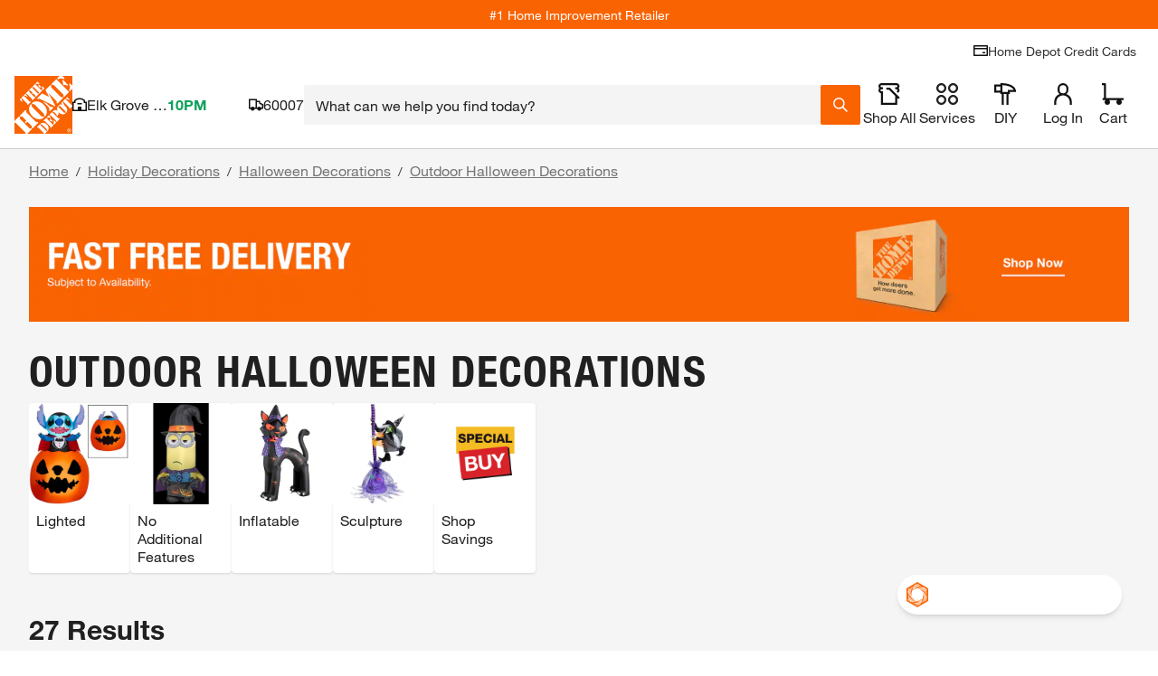

--- FILE ---
content_type: text/javascript
request_url: https://cdn.quantummetric.com/qscripts/quantum-homedepot.js
body_size: 149471
content:
/* Copyright 2015-2025 Quantum Metric, Inc. All rights reserved. For US patents see https://www.quantummetric.com/legal/patents/. For EULA see https://www.quantummetric.com/legal/eula. code-freeze ed7c996d2419776257417a941e7a6a3b87614866 */
(function() {
var setInterval = window['__zone_symbol__setInterval'] || window.setInterval;
var clearInterval = window['__zone_symbol__clearInterval'] || window.clearInterval;
var setTimeout = window['__zone_symbol__setTimeout'] || window.setTimeout;
var console = window['console'];
var clearTimeout = window['__zone_symbol__clearTimeout'] || window.clearTimeout;
var MutationObserver = window['__zone_symbol__MutationObserver'] || window.MutationObserver;
var queueMicrotask = window['__zone_symbol__queueMicrotask'] || window.queueMicrotask;
var Promise = window['__zone_symbol__Promise'] || window.Promise; var aa=typeof Object.defineProperties=="function"?Object.defineProperty:function(a,b,c){if(a==Array.prototype||a==Object.prototype)return a;a[b]=c.value;return a};function ba(a){a=["object"==typeof globalThis&&globalThis,a,"object"==typeof window&&window,"object"==typeof self&&self,"object"==typeof global&&global];for(var b=0;b<a.length;++b){var c=a[b];if(c&&c.Math==Math)return c}throw Error("Cannot find global object");}var ca=ba(this);
function da(a,b){if(b)a:{var c=ca;a=a.split(".");for(var d=0;d<a.length-1;d++){var e=a[d];if(!(e in c))break a;c=c[e]}a=a[a.length-1];d=c[a];b=b(d);b!=d&&b!=null&&aa(c,a,{configurable:!0,writable:!0,value:b})}}function ea(a){function b(d){return a.next(d)}function c(d){return a.throw(d)}return new Promise(function(d,e){function f(g){g.done?d(g.value):Promise.resolve(g.value).then(b,c).then(f,e)}f(a.next())})}function B(a){return ea(a())}
da("Object.entries",function(a){return a?a:function(b){var c=[],d;for(d in b)Object.prototype.hasOwnProperty.call(b,d)&&c.push([d,b[d]]);return c}});
da("String.prototype.matchAll",function(a){return a?a:function(b){if(b instanceof RegExp&&!b.global)throw new TypeError("RegExp passed into String.prototype.matchAll() must have global tag.");var c=new RegExp(b,b instanceof RegExp?void 0:"g"),d=this,e=!1,f={next:function(){if(e)return{value:void 0,done:!0};var g=c.exec(d);if(!g)return e=!0,{value:void 0,done:!0};g[0]===""&&(c.lastIndex+=1);return{value:g,done:!1}}};f[Symbol.iterator]=function(){return f};return f}});
da("Array.prototype.flatMap",function(a){return a?a:function(b,c){var d=[];Array.prototype.forEach.call(this,function(e,f){e=b.call(c,e,f,this);Array.isArray(e)?d.push.apply(d,e):d.push(e)});return d}});da("Array.prototype.includes",function(a){return a?a:function(b,c){var d=this;d instanceof String&&(d=String(d));var e=d.length;c=c||0;for(c<0&&(c=Math.max(c+e,0));c<e;c++){var f=d[c];if(f===b||Object.is(f,b))return!0}return!1}});
da("Object.fromEntries",function(a){return a?a:function(b){var c={};if(!(Symbol.iterator in b))throw new TypeError(""+b+" is not iterable");b=b[Symbol.iterator].call(b);for(var d=b.next();!d.done;d=b.next()){d=d.value;if(Object(d)!==d)throw new TypeError("iterable for fromEntries should yield objects");c[d[0]]=d[1]}return c}});
function fa(a,b){a instanceof String&&(a+="");var c=0,d=!1,e={next:function(){if(!d&&c<a.length){var f=c++;return{value:b(f,a[f]),done:!1}}d=!0;return{done:!0,value:void 0}}};e[Symbol.iterator]=function(){return e};return e}da("Array.prototype.values",function(a){return a?a:function(){return fa(this,function(b,c){return c})}});
da("Array.prototype.flat",function(a){return a?a:function(b){b=b===void 0?1:b;var c=[];Array.prototype.forEach.call(this,function(d){Array.isArray(d)&&b>0?(d=Array.prototype.flat.call(d,b-1),c.push.apply(c,d)):c.push(d)});return c}});da("Promise.prototype.finally",function(a){return a?a:function(b){return this.then(function(c){return Promise.resolve(b()).then(function(){return c})},function(c){return Promise.resolve(b()).then(function(){throw c;})})}});function ha(a){for(var b="",c=0;c<a.length;c++)b+=String.fromCharCode(a[c]);return b}var ia=ha([83,72,65,45,50,53,54]),ja=ha([65,69,83,45,67,66,67]),ka=ha([82,83,65,45,79,65,69,80]),la=ha([82,83,65,45,79,65,69,80,45,50,53,54]),oa=ha([65,50,53,54,67,66,67]);
const pa={utm_source:-56,utm_medium:-57,utm_campaign:-58,utm_term:-59,utm_content:-60,utm_id:-61},qa=/cvv|cvc|month|year|birth|cid|csc|cvn|sensitive|security|ccnumber|card.*identification|verification|^aba$|^tin$|routing|ssn|itin|account.*number|acct.*num|card.*num|card.*#|card.*no|cc.*num|nummer|n.m.ro|credito|\u4fe1\u7528\u5361|\uce74\ub4dc|\u30ab\u30fc\u30c9\u756a|\u041d\u043e\u043c\u0435\u0440.*\u043a\u0430\u0440\u0442\u044b/i,ra=[{re:{p:"/b/ss/([^/]+)/(\\d+)/([^/]+)/.+",f:""},rep:"/b/ss/$1/$2/$3/{id}"},
{re:{p:"/akam/.+",f:""},rep:"/akam/{pixel}"},{re:{p:"(http[s]?://)[^\\.]+\\.safeframe\\.googlesyndication\\.com",f:""},rep:"$1REPLACED.safeframe.googlesyndication.com"}],ta=/zoom|toggle|prev|next|forward|backward|qty|down|up|right|left|arrow|plus|minus|increase|decrease|carousel|quantity|chevron/i,ua=()=>{},va=new Set("button fieldset optgroup option select textarea input".split(" ")),xa=new Set("onabort onautocomplete onautocompleteerror onblur oncancel oncanplay oncanplaythrough onchange onclick onclose oncontextmenu oncuechange ondblclick ondrag ondragend ondragenter ondragleave ondragover ondragstart ondrop ondurationchange onemptied onended onerror onfocus oninput oninvalid onkeydown onkeypress onkeyup onload onloadeddata onloadedmetadata onloadstart onmousedown onmouseenter onmouseleave onmousemove onmouseout onmouseover onmouseup onmousewheel onpause onplay onplaying onprogress onratechange onreset onresize onscroll onseeked onseeking onselect onshow onsort onstalled onsubmit onsuspend ontimeupdate ontoggle onvolumechange onwaiting onwheel".split(" ")),
C=Object.freeze({NONE:0,Dd:1,Ed:2,Bd:4,ERROR:8,Fd:16,fh:32,Ec:64});function ya(a,b,c,d){b&&c&&b!=c&&(d[b.toUpperCase()]&&d[c.toUpperCase()]?(a=d[c.toUpperCase()]/d[b.toUpperCase()]*a,a=D(a*100)/100):a="QM%20Conversion:%20"+b+"%20to%20"+c);return a}
function za(a){var b=RegExp("\\D","g"),c=RegExp("(?:([,.]?(?:[0-9]+[,.]?)+[0-9]*))([^_\\-0-9]|$)").exec(a);if(c&&!(c.length<2)&&(a=c[1],a.length>0&&a[a.length-1]=="."&&(a=a.substring(0,a.length-1)),c=!1,a.lastIndexOf(",")!=a.length-3&&a.lastIndexOf(".")!=a.length-3||a.length==2||(c=!0),a=a.replace(b,"")))return b=parseFloat(a),Math.floor(c?b:b*100)}function Aa(a,b){return a?Object.getOwnPropertyDescriptor(a,b)||Aa(Object.getPrototypeOf(a),b):null}
function Ba(a){return B(function*(){let b="";const c=window.TextDecoder&&new window.TextDecoder;try{const d=a.getReader();for(;;){const {value:e,done:f}=yield d.read();if(f)break;let g="";if(c)g=c.decode(e);else for(let h=0;h<e.length;h++)g+=String.fromCharCode(parseInt(e[h],10));b+=g}}catch(d){}return b})}function Ca(a,b,c){return typeof b==="string"?b in a?a[b]:c:Array.isArray(b)&&typeof a!=="undefined"?b.length===0?a:a?Ca(a[b[0]],b.slice(1),c):c:c}
function Ea(a,b){try{if(typeof b=="string")return delete a[b],!0;if(!Array.isArray(b))return console.warn("QM: cannot call `unset` when path is not an array"),!1;const c=b.pop(),d=Ca(a,b,null);if(!d)return!1;delete d[c];return!0}catch(c){return!1}}const Fa=()=>{let a=1;return()=>a++},Ha=()=>{var a=Ga.excludeXHRHeaderRegEx;var b=b===void 0?a.length:b;const c=Array(b);for(let d=0;d<a.length&&d<b;++d)c[d]=a[d];return c};
function D(a,b){b=b===void 0?0:b;return Number(`${Math.round(Number(`${a}e${b}`))}e-${b}`)}
const Ia=a=>a.reduce((b,c)=>{if(typeof c==="string")return b.global.add(c),b;b.selected.push(c);return b},{global:new window.Set,selected:[]}),Ja=()=>{let a=(new Date).getTime();const b=window.performance;let c=b&&b.now&&b.now()*1E3||0;return"xxxxxxxxxxxx4xxxxxxxxxxxxxxxxxxx".replace(/x/g,function(d){var e=Math.random()*16;a>0?(e=(a+e)%16|0,a=Math.floor(a/16)):(e=(c+e)%16|0,c=Math.floor(c/16));return(d==="x"?e:e&3|8).toString(16)})},Ka=a=>{let b="",c=!0;for(const d in a)a.hasOwnProperty(d)&&(c?c=
!1:b+="&",b+=encodeURIComponent(d)+"="+encodeURIComponent(a[d]));return b},La=a=>Object.entries(a).reduce((b,c)=>{const d=c[0];c=c[1];d.startsWith("event:")?b.E.push(c):b[d]=c;return b},{E:[]}),Ma=a=>typeof a==="string"&&a!=="s"&&a!=="exp",Na=a=>{if(!a||typeof a!=="object")return!1;for(const b in a)if(Ma(b))return!0},Oa=(a,b)=>{if(!a||typeof a!=="string")return a;b.forEach(c=>{Array.from(a.matchAll(c)).reverse().forEach(d=>{d.indices.forEach((e,f,g)=>{e&&!f^g.length>1&&(a=a.slice(0,e[0])+"*****"+
a.slice(e[1]))})})});return a},Pa=a=>a===null||a===void 0?"":a=a.toString().replace(/"|\r?\n|\r|\t|\\/g,"").replace(/[\u0000-\u001F]+/g,"").replace(/[\uD800-\uDBFF][\uDC00-\uDFFF]/g,"").trim(),Qa=a=>a.split(/;\s*/).reduce((b,c)=>{const d=c.indexOf("="),e=c.slice(0,d).trim();c=c.slice(d+1).trim();e&&(b[e]=c);return b},{}),Ra=a=>{let b=0;for(;a.parentNode;)++b,a=a.parentNode,a.nodeType===11&&(a=a.host);return b},Sa=a=>[...a].reduce((b,c)=>(b<<5)+b+c.codePointAt(0),5381)>>>0;function Ta(a){if(typeof a==="string"&&a.length>0){try{return new URL(a)}catch(b){}try{return new URL(a,window.location.origin)}catch(b){}}throw Error(`Invalid URL: ${a}`);}
function Ua(a,b,c){if(c.protocol.startsWith("data:"))return c.toString();if(a.size&&c.search!==""){var d=c.searchParams;let e=new URLSearchParams;for(let [f,g]of d.entries())a.has(f.toLowerCase())&&(g="*****"),e.append(f,g);c.search=e.toString()}a=c.toString();try{a=decodeURIComponent(a)}catch(e){}for(c=0;c<b.length;++c)try{const e=b[c];a=a.replace(e[0],e[1])}catch(e){}return a};function Va(a){try{return typeof window.QuantumMetricOnNewPageTitle=="function"?window.QuantumMetricOnNewPageTitle(a):a}catch(b){}}
class Wa{constructor(a,b){const c=Ta(window.location.href);this.timestamp=a.g.B.W();this.navigationType=b;this.Aa=c;this.L=Ua(a.D.M.tb,a.D.M.zb,c);a:{a=this.L;try{var d=typeof window.QuantumMetricOnNewPageUrl=="function"?window.QuantumMetricOnNewPageUrl(a):a;break a}catch(e){}d=void 0}this.Wa=d;this.J=document.title;this.A=""}dd(){this.J!==document.title?(this.J=document.title,this.A=Va(this.J)):this.A||(this.A=Va(this.J));return this.A}};const Xa=(a,b)=>{try{return new RegExp(a,b)}catch(c){}},F=a=>a.reduce((b,c)=>{const d=b.find(e=>e.f===c.f);if(!d)return b.push(Object.assign({},c)),b;d.p=d.p+"|"+c.p;return b},[]).flatMap(b=>Xa(b.p,b.f)||[]),G=(a,b)=>{for(let c=0;c<b.length;c++)if(b[c].test(a))return!0;return!1};function Ya(a,b=-1){a.K=b>=0?b:a.L.now();return a.K}
class Za{constructor(a,b,c=null){this.G=a;this.L=a.la;this.origin=c;this.J=b;this.rb=!1;this.A={};this.R=this.duration=this.K=0;this.Z=this.G.g.B.W();this.ha=[1,16,4,2,8,64];this.A.t="s";this.A["@"]=["w"];this.G.Sg=window.screen?window.screen.width:void 0;this.G.Rg=window.screen?window.screen.height:void 0;this.A.x=this.G.Sg;this.A.y=this.G.Rg;this.G.Ub=window.innerWidth||document.documentElement.clientWidth||document.body.clientWidth;this.G.Ab=window.innerHeight||document.documentElement.clientHeight||
document.body.clientHeight;this.A.w=this.G.Ub;this.A.h=this.G.Ab}Kc(){return this.ha.includes(this.J.navigationType)}Qe(a){this.duration=a}Vc(){}be(a){a&&(this.rb=!0);this.A.re=this.G.Ca;this.A[")"]=this.G.hc>=5242880?"max-page-size-exceeded":this.G.Fb;this.A.s=this.G.hc;a=this.J.dd();G(this.J.Wa,this.G.D.M.Ge)?this.A.pt=this.J.Wa:this.A.pt=a;this.A.url=this.J.Wa;this.A.ourl=this.J.L;this.G.customElements.size&&(this.A.cea=Array.from(this.G.customElements));if(a=window.navigator.connection||window.navigator.mozConnection||
window.navigator.webkitConnection)a.effectiveType&&(this.A.ce=a.effectiveType),a.downlink&&(this.A.cd=D(a.downlink)),a.rtt&&(this.A.cr=a.rtt);this.Pe();this.A.z=this.G.kd;this.G.frameId&&(this.A.QF=this.G.frameId);window.screen.orientation?({orientation:a}=window.screen,a=a.angle):a=window.orientation;this.A.o=a;this.Kc()&&!this.rb?(this.A.spa_d=this.duration?parseInt(this.duration,10):null,a=this.L.timeOrigin&&this.L.getEntriesByType("navigation")[0]?this.L.timeOrigin+this.K:this.Z,this.A.pto=D(a),
this.origin&&(this.A.r=this.origin.Wa)):($a(this.G,this.A),this.A.n={type:ab(this.G,"type"),redirectCount:ab(this.G,"redirectCount")},document.referrer&&(a=Ua(this.G.D.M.tb,this.G.D.M.zb,Ta(document.referrer)),this.A.r=a,this.G.$.set("lastUrl",Ta(a).toString())));this.G.cc&&(this.A.ctx=this.G.cc);this.A.f=document.hasFocus();return this.A}Uc(a){this.A.c=a}Pe(){this.A.els=this.R}};function bb(a){return a.A[a.Ha]}function cb(a){if(a.Ha>0){if(bb(a))return!0;a.Ha=0}return!1}function db(a){if(cb(a))return Ya(bb(a));a.L=a.G.la.now();return a.L}function eb(a){return fb(a,a.Sa,a.J)}function fb(a,b,c){a.Ha=a.G.g.B.W();b=new Za(a.G,b,c);b.Vc(a.K);a.K="";a.A[a.Ha]=b;a.L>=0&&(Ya(b,a.L),a.L=-1);return a.Ha}function gb(a){const b=fb(a,a.Sa,a.J);a.get(b).rb=!0;return b}
function hb(a,b){delete a.A[b];if(a.Ha===b){b=Object.keys(a.A);let c=Number.parseInt(b[0],void 0);if(b.length>1)for(let d=1;d<b.length;d++){let e=Number.parseInt(b[d],void 0);e>c&&(c=e)}a.Ha=c||0}}function kb(a){return a.J?a.J.Aa:null}function lb(a,b){a.J=a.Sa;a.Sa=b;return eb(a)}
function mb(a,b){const c=a.Sa,d=b.Aa.pathname===c.Aa.pathname&&b.Aa.search===c.Aa.search&&b.Aa.hash!==c.Aa.hash;if(b.navigationType===4&&d||G(b.Aa.href,a.G.D.M.Ug)||b.navigationType===16&&!a.G.D.config.monitorAllHashChanges)return!1;a=c.Aa.origin===b.Aa.origin&&c.Aa.pathname===b.Aa.pathname&&c.Aa.search===b.Aa.search&&c.Aa.hash===b.Aa.hash;return b.navigationType===1||!a&&c.Wa!==b.Wa?!0:!1}
class nb{constructor(a){this.G=a;this.Sa=new Wa(a,32);this.J=null;this.A={};this.Ha=0;this.K="";this.L=-1;this.R=!1}Kc(a){return cb(this)?(a=this.get(a))?a.Kc():!1:!1}rb(a){return this.get(a)?this.get(a).rb:!1}get(a){return this.A[a]}Vc(a){cb(this)?bb(this).Vc(a):this.K=a}Qe(a){cb(this)&&bb(this).Qe(a)}Pe(a){cb(this)&&(bb(this).R=a)}Uc(a,b){this.get(a).Uc(b)}be(a){var b=this.A[a];hb(this,a);a=b.be(!this.R);this.R=!0;b=this.G.g.B.W()-1E4;for(let d of Object.keys(this.A))if(d<=b){delete this.A[d];var c=
Number.parseInt(d,void 0);this.Ha===c&&(this.Ha=0)}return a}dd(){return this.Sa.dd()}};const ob=Fa();function pb(a,b){return function(){b.ga.get(this)||qb(b,this);return a.apply(this,arguments)}}function qb(a,b){const c=b.effect.getKeyframes(),d=b.effect.getTiming(),e=ob(),f=H(a.G,b.effect.target);a.ga.set(b,e);b.effect&&a.ga.set(b.effect,e);a.log({t:"wa",v:"c",I:f,i:e,a:[c,d]});rb(a,b,e)}
function sb(a){const b=Object.getOwnPropertyDescriptor(Element.prototype,"animate"),c=Object.getOwnPropertyDescriptor(Animation.prototype,"play"),d=Object.getOwnPropertyDescriptor(Animation.prototype,"pause"),e=Object.getOwnPropertyDescriptor(Animation.prototype,"reverse"),f=Object.getOwnPropertyDescriptor(Animation.prototype,"cancel"),g=Object.getOwnPropertyDescriptor(Animation.prototype,"finish"),h=Object.getOwnPropertyDescriptor(Animation.prototype,"updatePlaybackRate"),k=Object.getOwnPropertyDescriptor(Animation.prototype,
"currentTime"),n=Object.getOwnPropertyDescriptor(Animation.prototype,"effect"),l=Object.getOwnPropertyDescriptor(Animation.prototype,"startTime"),q=Object.getOwnPropertyDescriptor(Animation.prototype,"playbackRate"),m=Object.getOwnPropertyDescriptor(window,"Animation"),p=Object.getOwnPropertyDescriptor(KeyframeEffect.prototype,"setKeyframes"),u=Object.getOwnPropertyDescriptor(KeyframeEffect.prototype,"target"),v=Object.getOwnPropertyDescriptor(KeyframeEffect.prototype,"composite"),w=Object.getOwnPropertyDescriptor(KeyframeEffect.prototype,
"pseudoElement"),z=Object.getOwnPropertyDescriptor(window.AnimationEffect.prototype,"updateTiming");if(b&&b.configurable){const A=b.value;Object.defineProperty(Element.prototype,"animate",Object.assign({},b,{value:function(){const t=A.apply(this,arguments);try{const r=ob(),x=H(a.G,this);a.ga.set(t,r);a.ga.set(t.effect,r);a.log({t:"wa",v:"c",I:x,i:r,a:Array.prototype.slice.apply(arguments)})}catch(r){}return t}}))}if(c&&c.configurable){const A=c.value;Object.defineProperty(Animation.prototype,"play",
Object.assign({},c,{value:pb(function(){const t=A.apply(this,arguments);try{const r=a.ga.get(this);if(!r)return t;a.log({t:"wa",v:"p",i:r})}catch(r){}return t},a)}))}if(d&&d.configurable){const A=d.value;Object.defineProperty(Animation.prototype,"pause",Object.assign({},d,{value:pb(function(){const t=A.apply(this,arguments);try{const r=a.ga.get(this);if(!r)return t;a.log({t:"wa",v:"s",i:r})}catch(r){}return t},a)}))}if(e&&e.configurable){const A=e.value;Object.defineProperty(Animation.prototype,"reverse",
Object.assign({},e,{value:pb(function(){const t=A.apply(this,arguments);try{const r=a.ga.get(this);if(!r)return t;a.log({t:"wa",v:"r",i:r})}catch(r){}return t},a)}))}if(f&&f.configurable){const A=f.value;Object.defineProperty(Animation.prototype,"cancel",Object.assign({},f,{value:pb(function(){const t=A.apply(this,arguments);try{const r=a.ga.get(this);if(!r)return t;a.log({t:"wa",v:"x",i:r})}catch(r){}return t},a)}))}if(g&&g.configurable){const A=g.value;Object.defineProperty(Animation.prototype,
"finish",Object.assign({},g,{value:pb(function(){const t=A.apply(this,arguments);try{const r=a.ga.get(this);if(!r)return t;a.log({t:"wa",v:"f",i:r})}catch(r){}return t},a)}))}if(h&&h.writable){const A=h.value;Object.defineProperty(Animation.prototype,"updatePlaybackRate",Object.assign({},h,{value:pb(function(t){const r=this.currentTime,x=A.apply(this,arguments);try{const E=a.ga.get(this);if(!E)return x;const W=this.currentTime;a.log({t:"wa",v:"a",i:E,p:"playbackRate",n:t});r!==W&&a.log({t:"wa",v:"a",
i:E,p:"currentTime",n:W});this.playState!=="running"&&a.log({t:"wa",v:"s",i:E});this.playState==="running"&&a.log({t:"wa",v:"p",i:E})}catch(E){}return x},a)}))}if(k&&k.configurable){const A=k.set;Object.defineProperty(Animation.prototype,"currentTime",Object.assign({},k,{set:pb(function(t){const r=A.call(this,t);try{const x=a.ga.get(this);if(!x)return r;a.log({t:"wa",v:"a",i:x,p:"currentTime",n:t})}catch(x){}return r},a)}))}if(n&&n.configurable){const A=n.set;Object.defineProperty(Animation.prototype,
"effect",Object.assign({},n,{set:pb(function(t){const r=this.effect,x=A.call(this,t);try{const E=a.ga.get(this);if(!E)return x;a.ga.set(t,E);a.ga.delete(r);const W=H(a.G,t.target),ma=[t.getKeyframes(),t.getTiming()];a.log({t:"wa",v:"e",i:E,I:W,a:ma});this.effect.pseudoElement&&a.log({t:"wa",v:":",i:E,n:this.effect.pseudoElement})}catch(E){}return x},a)}))}if(l&&l.configurable){const A=l.set;Object.defineProperty(Animation.prototype,"startTime",Object.assign({},l,{set:pb(function(t){t=A.call(this,
t);try{const r=a.ga.get(this);if(!r)return t;a.log({t:"wa",v:"a",i:r,p:"currentTime",n:this.currentTime})}catch(r){}return t},a)}))}if(q&&q.configurable){const A=q.set;Object.defineProperty(Animation.prototype,"playbackRate",Object.assign({},q,{set:pb(function(t){const r=A.call(this,t);try{const x=a.ga.get(this);if(!x)return r;a.log({t:"wa",v:"a",i:x,p:"playbackRate",n:t})}catch(x){}return r},a)}))}if(m&&m.configurable){const A=window.Animation;Object.defineProperty(window,"Animation",Object.assign({},
m,{value:function(...t){t=new A(...t);try{const r=ob(),x=t.effect?H(a.G,t.effect.target):"",E=t.effect?[t.effect.getKeyframes(),t.effect.getTiming()]:[];a.ga.set(t,r);t.effect&&a.ga.set(t.effect,r);a.log({t:"wa",v:"c",I:x,i:r,a:E,p:"c"});t.effect&&t.effect.pseudoElement&&a.log({t:"wa",v:":",i:r,n:t.effect.pseudoElement})}catch(r){}return t}}))}if(p&&p.configurable){const A=p.value;Object.defineProperty(KeyframeEffect.prototype,"setKeyframes",Object.assign({},p,{value:function(){const t=A.apply(this,
arguments);try{const r=a.ga.get(this);if(!r)return t;a.log({t:"wa",v:"k",i:r,a:Array.prototype.slice.apply(arguments)})}catch(r){}return t}}))}if(u&&u.configurable){const A=u.set;Object.defineProperty(KeyframeEffect.prototype,"target",Object.assign({},u,{set:function(t){const r=A.call(this,t);try{const x=a.ga.get(this);if(!x)return r;const E=H(a.G,t);a.log({t:"wa",v:"@",i:x,I:E})}catch(x){}return r}}))}if(v&&v.configurable){const A=v.set;Object.defineProperty(KeyframeEffect.prototype,"composite",
Object.assign({},v,{set:function(t){const r=A.call(this,t);try{const x=a.ga.get(this);if(!x)return r;a.log({t:"wa",v:"=",i:x,n:t})}catch(x){}return r}}))}if(w&&w.configurable){const A=w.set;Object.defineProperty(KeyframeEffect.prototype,"pseudoElement",Object.assign({},w,{set:function(t){const r=A.call(this,t);try{const x=a.ga.get(this);if(!x)return r;a.log({t:"wa",v:":",i:x,n:t})}catch(x){}return r}}))}if(z&&z.configurable){const A=z.value;Object.defineProperty(window.AnimationEffect.prototype,"updateTiming",
Object.assign({},z,{value:function(){const t=A.apply(this,arguments);try{const r=a.ga.get(this);a.log({t:"wa",v:"u",i:r,a:Array.prototype.slice.apply(arguments)})}catch(r){}return t}}))}}function rb(a,b,c){const d=b.playbackRate,e=b.playState;a.log({t:"wa",v:"a",i:c,p:"currentTime",n:b.currentTime});d!==1&&a.log({t:"wa",v:"a",i:c,p:"playbackRate",n:d});e==="paused"&&a.log({t:"wa",v:"s",i:c})}class tb{constructor(a){this.G=a;this.ga=new this.G.g.B.da.contentWindow.WeakMap}log(a){I(this.G,a)}};class ub{constructor(){this.reject=this.resolve=null;this.promise=new Promise((a,b)=>{this.resolve=a;this.reject=b})}};const vb=/content:\s+"?(.+?)"?;/,wb=/[^\u0000-\u00ff]/,Bb=(a,b,c=0)=>{if(c>10)return[];let d=[];try{if(!b.cache.has(a)||b.cache.get(a).length!==a.cssRules.length){const e=a.cssRules;for(let f=0;f<e.length;++f){const g=e[f],h=b.Hg(g).replace(vb,Ab);if(g instanceof window.CSSImportRule){let k=[];try{g.styleSheet&&g.styleSheet.cssRules&&(k=Bb(g.styleSheet,b,c+1))}catch(n){k=[h]}d=d.concat(k)}else d.push(h)}b.cache.set(a,d)}}catch(e){b.cache.set(a,[])}return b.cache.get(a)},Ab=(a,b)=>wb.test(b)?`content: "\\${b.charCodeAt(0).toString(16)}";`:
a;const Cb=a=>a.cssText,Db=a=>{var b=a.cssText;if(a instanceof window.CSSStyleRule&&(b.includes("grid-template:")&&a.style.gridTemplateAreas||a.style.all)){b=a.selectorText;a=a.style;var c="";for(let d=0;d<a.length;++d){const e=a[d],f=a.getPropertyValue(e),g=a.getPropertyPriority(e);c+=`${e}:${f}${g?" !important":""};`}return`${b} { ${c} }`}if(a instanceof window.CSSMediaRule&&b.includes("grid-template:")){b="";for(c=0;c<a.cssRules.length;c++)b+=Db(a.cssRules[c]);return`@media ${a.conditionText} { ${b} }`}if(a instanceof
window.CSSSupportsRule&&b.includes("grid-template:")){b="";for(c=0;c<a.cssRules.length;c++)b+=Db(a.cssRules[c]);return`@supports ${a.conditionText} { ${b} }`}return b},Eb=a=>Db(a),Fb=a=>Db(a);function Gb(a,b,c){c=c.map(d=>({hash:d,data:b[d],contentType:"text/css"}));a.A.g.B.da.contentWindow.fetch(`${a.A.D.config.hashResourceURL}/hashes`,{method:"POST",headers:{"Content-Type":"application/json"},body:a.A.g.B.stringify(c),credentials:"omit"})}
function Hb(a,b){const c=Object.keys(b);c.length!==0&&a.A.g.B.da.contentWindow.fetch(`${a.A.D.config.hashResourceURL}/hash-check`,{method:"POST",headers:{"Content-Type":"application/json"},body:a.A.g.B.stringify(c),credentials:"omit"}).then(function(d){return B(function*(){try{if(d.status==200){var e=yield d.json();e.length&&Gb(a,b,e)}}catch(f){}})})}
function Ib(a,b,c){a.L[b]=c;a.J||(a.J=setTimeout(()=>B(function*(){try{const d=Object.assign({},a.L);a.L=Object.create(null);Hb(a,d)}catch(d){}finally{a.J=null}}),a.A.D.config.resourceUploadDelay))}class Jb{constructor(a){this.L=Object.create(null);this.J=null;this.A=a}};const Kb=a=>new Promise(b=>{function c(k){e||(e=!0,clearTimeout(f),f=null,b(k))}function d(){if(a.sheet)return c("polling");g++;g<10?f=setTimeout(d,500):b(!1)}let e=!1,f,g=0;const h=()=>{c("node.addEventListener");a.removeEventListener("load",h,!1)};a.addEventListener("load",h,!1);f=setTimeout(d,500)});const Lb=/\//g,Mb=Fa();function Nb(a){a.A.Za.bb==="Safari"&&(a.J=Fb);a.A.Za.bb==="Chrome"&&(a.J=Eb)}function Ob(a,b){a.K.delete(b);delete a.register(b).$c;b.ownerNode&&Ob(a,b.ownerNode)}function Pb(a){return B(function*(){return(yield Qb(a)).replace(Lb,"~")})}
function Rb(a,b){return B(function*(){const c=a.register(b);let d=c.Wc;d||b.ownerNode||(d=c.Wc=Mb());b.ownerNode&&a.register(b.ownerNode,c);var e=Bb(b,{Hg:a.J,cache:a.K});if(!e.length)return{v:"",i:d};e=e.join("");if(!a.A.D.config.hashResourceURL||a.A.D.M.Hf&&b.ownerNode&&a.A.g.aa.matchesSelector(b.ownerNode,a.A.D.M.Hf))return c.Tg=e,{v:e,i:d};c.hash=yield Pb(e);(b.ownerNode?a.A.D.M.rc||a.A.D.M.bd&&a.A.g.aa.matchesSelector(b.ownerNode,a.A.D.M.bd):a.A.D.M.rc)&&Ib(a.R,c.hash,e);return{h:c.hash,i:d}})}
function Sb(a,b){return B(function*(){const c=a.A.g.B.da.contentDocument,d=c.adoptNode(b.cloneNode(!0));d.setAttribute("crossorigin","anonymous");d.removeAttribute("onload");d.addEventListener("error",()=>J(a.A,"CORS_LINK="+encodeURIComponent(b.href)));c.head.appendChild(d);if(!(yield Kb(d)))return{v:""};const e=yield Rb(a,d.sheet);c.head.removeChild(d);return e})}
function Tb(a,b){return B(function*(){if(a.A.D.M.gd&&a.A.g.aa.matchesSelector(b,a.A.D.M.gd)||!(yield Kb(b)))var c={v:""};else{try{c=!b.sheet.cssRules}catch(d){c=!0}c=c?Sb(a,b):Rb(a,b.sheet)}return c})}function Ub(a,b){const c=b.ownerNode?b.ownerNode.ownerDocument:b.ownerDocument||document;return b instanceof c.defaultView.CSSStyleSheet?Rb(a,b):b instanceof c.defaultView.HTMLLinkElement?Tb(a,b):Promise.resolve({v:""})}
function Vb(a,b){const c=a.register(b);c.$c||(c.$c=new ub,a.L.push(b));return c.$c.promise}function Wb(a){const b=a.L;a.L=[];const c=[];b.forEach(d=>{const e=a.ga.get(d).$c;c.push(e.promise);Ub(a,d).then(e.resolve)});return Promise.all(c)}class Xb{constructor(a){this.A=a;this.ga=new this.A.g.B.da.contentWindow.WeakMap;this.L=[];this.K=new this.A.g.B.da.contentWindow.WeakMap;this.J=Cb;this.R=new Jb(a)}register(a,b={}){this.ga.has(a)||this.ga.set(a,b);return this.ga.get(a)}};function Yb(a,b){try{const c=a({test:[{age:100,old:!0,s:'[id="t"]'}]});return c!='{"test":[{"age":100,"old":true,"s":"[id=\\"t\\"]"}]}'?!1:b(c).test[0].age==100?!0:!1}catch(c){return!1}}
const Zb=(a,b)=>Array.isArray(b)||b===null||b===void 0||typeof b==="number"||typeof b==="string"||typeof b==="boolean"?b:Object.fromEntries(Object.keys(b).sort().map(c=>[c,Zb(c,b[c])])),$b=a=>a.replace(/~1/g,"/").replace(/~0/g,"~"),K=Symbol(),ac=(a,b,c)=>{if(b.length===0&&c(a))return a;if(a===null||typeof a!=="object")return K;if(b.length===0)for(var d in a){var e=ac(a[d],b,c);if(e!==K)return e}const [f,...g]=b;for(const k in a){if(k!==f){d=ac(a[k],b,c);if(d===K)continue;return d}a:{var h=a[k];d=
g;e=c;if(d.length!==0||e(h))if(d.length===0)d=h;else{for(const n of d){if(typeof h!=="object"||h===null||!(n in h)){d=K;break a}h=h[n]}d=e(h)?h:K}else d=K}if(d===K){d=ac(a[k],b,c);if(d===K)continue;return d}return d}return K};function bc(a){a.Ka=new window.MutationObserver(function(b){b.every(c=>c.removedNodes.length===0)||(b=!1,a.isConnected(a.A)||(document.documentElement.appendChild(a.A),b=!0),a.isConnected(a.da)||(a.A.appendChild(a.da),b=!0),b&&(a.MutationObserver=a.da.contentWindow.MutationObserver,a.va.Cb("clean-iframe-re-attached")))});a.Ka.observe(document.documentElement,{childList:!0});a.Ka.observe(a.A,{childList:!0,subtree:!0})}
function cc(a){a.Storage.setItem=a.da.contentWindow.Storage.prototype.setItem;a.Storage.getItem=a.da.contentWindow.Storage.prototype.getItem;a.Storage.removeItem=a.da.contentWindow.Storage.prototype.removeItem}function dc(a){const b=a.da.contentWindow,c=a.stringify=b.JSON.stringify,d=a.Xa=b.JSON.parse,e=b.structuredClone||(f=>f);Yb(c,d)||(a.stringify=f=>c(e(f)))}function ec(a,b){return window.ShadowRoot?a.ma(b).indexOf("ShadowRoot")>-1:!1}
function fc(a){const b={HTMLElement:null,Element:null,Node:null,Document:null,DocumentFragment:null,ShadowRoot:null,MutationObserver:null,JSON:null,XMLHttpRequest:null,EventTarget:null,Event:null,Window:null,Date:null},c=a.da.contentWindow;for(const y of Object.keys(b))b[y]=c[y];const d=(Object.getOwnPropertyDescriptor(b.Element.prototype,"innerHTML")||{}).get;a.innerHTML=y=>d.call(y);const e=(Object.getOwnPropertyDescriptor(b.HTMLElement.prototype,"innerText")||{}).get;a.innerText=y=>e.call(y);const f=
(Object.getOwnPropertyDescriptor(b.Element.prototype,"children")||Object.getOwnPropertyDescriptor(b.HTMLElement.prototype,"children")||{}).get;a.children=y=>y.children&&f.call(y)||void 0;const g=(Object.getOwnPropertyDescriptor(b.Element.prototype,"shadowRoot")||{}).get||function(){return null};a.shadowRoot=y=>g.call(y);const h=(Object.getOwnPropertyDescriptor(b.Document.prototype,"adoptedStyleSheets")||{}).get;if(h)if(b.ShadowRoot){const y=(Object.getOwnPropertyDescriptor(b.ShadowRoot.prototype,
"adoptedStyleSheets")||{}).get;a.K=L=>{if(ec(a,L))return y.call(L);if(L instanceof Document)return h.call(L)}}else a.K=y=>{if(y instanceof Document)return h.call(y)};const k=b.Document.prototype.getElementsByTagName;a.Sd=(y,L)=>k.call(y,L);const n=b.Element.prototype.matches;a.matches=(y,L)=>L&&L.length>0?n.call(y,L):!1;const l=b.Element.prototype.querySelector,q=b.Document.prototype.querySelector,m=b.DocumentFragment.prototype.querySelector;a.ka=(y,L)=>L?y instanceof window.Document||y instanceof
window.HTMLDocument?q.call(y,L):y instanceof window.DocumentFragment?m.call(y,L):l.call(y,L):null;const p=b.Element.prototype.querySelectorAll,u=b.Document.prototype.querySelectorAll,v=b.DocumentFragment.prototype.querySelectorAll;a.Va=(y,L)=>L?y instanceof window.Document||y instanceof window.HTMLDocument?u.call(y,L):y instanceof window.DocumentFragment?v.call(y,L):p.call(y,L):u.call(document,null);const w=b.Document.prototype.createNodeIterator;a.Z=(y,L,wa,Da)=>w.call(y,L,wa,Da);const z=(Object.getOwnPropertyDescriptor(b.Node.prototype,
"isConnected")||{}).get;z&&(a.isConnected=y=>z.call(y));const A=(Object.getOwnPropertyDescriptor(b.Node.prototype,"parentNode")||{}).get;a.parentNode=y=>A.call(y);const t=(Object.getOwnPropertyDescriptor(b.Node.prototype,"parentElement")||Object.getOwnPropertyDescriptor(b.HTMLElement.prototype,"parentElement")||{}).get;a.parentElement=y=>t.call(y);const r=(Object.getOwnPropertyDescriptor(b.Node.prototype,"childNodes")||{}).get;a.childNodes=y=>r.call(y);const x=(Object.getOwnPropertyDescriptor(b.Node.prototype,
"firstChild")||{}).get;a.pa=y=>x.call(y);Object.getOwnPropertyDescriptor(b.Node.prototype,"lastChild");const E=(Object.getOwnPropertyDescriptor(b.Node.prototype,"textContent")||{}).get;a.textContent=y=>E.call(y);const W=b.Node.prototype.appendChild;a.appendChild=(y,L)=>W.call(y,L);Object.getOwnPropertyDescriptor(b.Node.prototype,"nextSibling");Object.getOwnPropertyDescriptor(b.Node.prototype,"previousSibling");const ma=(Object.getOwnPropertyDescriptor(b.Node.prototype,"nodeName")||{}).get;a.nodeName=
y=>ma.call(y);const sa=b.Element.prototype.contains||b.HTMLElement.prototype.contains;a.R=(y,L)=>sa.call(y,L);const na=b.Node.prototype.getRootNode;a.getRootNode=y=>na.call(y);a.W=b.Date.now;a.MutationObserver=b.MutationObserver;if(b.EventTarget){const y=b.EventTarget.prototype.addEventListener;a.addEventListener=(L,wa,Da,ib,jb)=>{try{return y.call(L,wa,Da,ib,jb)}catch(hc){return L.addEventListener(wa,Da,ib,jb)}}}else{const y=b.Window.prototype.addEventListener,L=b.Node.prototype.addEventListener;
a.addEventListener=(wa,Da,ib,jb,hc)=>wa instanceof Window?y.call(wa,Da,ib,jb,hc):L.call(wa,Da,ib,jb,hc)}const xb=(Object.getOwnPropertyDescriptor(b.Event.prototype,"target")||{}).get;a.J=y=>xb.call(y);const yb=(Object.getOwnPropertyDescriptor(b.Event.prototype,"composed")||{}).get;a.qa=y=>yb.call(y);const zb=b.Event.prototype.composedPath;a.ha=y=>zb.call(y);const wg=(Object.getOwnPropertyDescriptor(b.Element.prototype,"tagName")||{}).get;a.tagName=y=>y&&y.nodeType===1?(y=wg.call(y),typeof y=="string"?
y:""):"";const qd=Object.getOwnPropertyDescriptor(c,"parent").get;qd&&(a.L=y=>qd.call(y));const xg=c.Object.prototype.toString;a.ma=y=>xg.call(y);const rd=Object.getOwnPropertyDescriptor(c.Document.prototype,"cookie");a.na.set=y=>rd.set.call(document,y);a.na.get=()=>rd.get.call(document);cc(a);a.createElement=y=>c.document.createElement(y);const ic=Object.getOwnPropertyDescriptor(b.Document.prototype,"readyState");ic&&typeof ic.get==="function"&&(a.readyState=y=>ic.get.call(y))}
class jc{constructor(a){this.W=this.MutationObserver=this.Xa=this.stringify=this.da=this.Ka=this.A=null;this.Storage={setItem:null,getItem:null,removeItem:null};this.na={set:null,get:null};this.va=a;this.A=document.createElement("b");this.A.style.position="absolute";this.A.style.left="-1000px";this.A.tabIndex=-1;this.A.ariaHidden="true";document.documentElement.appendChild(this.A);this.da=document.createElement("iframe");this.da.style.display="none";this.A.appendChild(this.da);try{this.da.contentWindow.scroll(0,
0)}catch(b){Object.defineProperties(this.da,{contentWindow:{value:window},contentDocument:{value:document}}),this.da.setAttribute("data-qm-cross-origin","")}bc(this);cc(this);dc(this)}innerHTML(a){return a.innerHTML}innerText(a){return a.innerText}children(a){return a.children}shadowRoot(a){return a.shadowRoot}K(a){return a.adoptedStyleSheets}Sd(a,b){return a.getElementsByTagName(b)}ka(a,b){return a.querySelector(b)}Va(a,b){return a.querySelectorAll(b)}Z(a,b,c,d){return a.createNodeIterator(b,c,d)}isConnected(a){var b=
a.isConnected;b===void 0&&(b=document,b=b===null?!this.R(document.documentElement,a):this.R(b.documentElement||b,a));return b}parentNode(a){return a.parentNode}parentElement(a){return a.parentElement}childNodes(a){return a.childNodes}pa(a){return a.firstChild}textContent(a){return a.textContent}appendChild(a,b){return a.appendChild(b)}matches(a,b){return b&&b.length>0&&a.matches?a.matches(b):!1}R(a,b){return a.contains(b)}getRootNode(a){return a.getRootNode()}addEventListener(a,b,c,d,e){return a.addEventListener(b,
c,d,e)}ma(a){return Object.prototype.toString.call(a)}J(a){return a.target}qa(a){return a.composed}ha(a){return a.composedPath()}tagName(a){return a.tagName}nodeName(a){return a.nodeName}L(a){return a.parent}createElement(a){return window.document.createElement(a)}readyState(a){return a.readyState}};function kc(a){a.interval&&(clearInterval(a.interval),a.interval=null);a.interval=setInterval(()=>{a.A.forEach((b,c)=>{lc(a,c)})},1E3)}function mc(a,b){b&&!a.A.has(b)&&(a.A.set(b,{Ya:new window.Set,Qa:null}),kc(a))}
function lc(a,b){nc(a,b);try{const c=a.G.g.B.W(),d=a.A.get(b);d.Ya.forEach(e=>{const f=M(a.G,e);let g;typeof f.wd=="undefined"&&(f.wd=c);const h=(c-f.wd)/1E3;a.G.g.B.isConnected(e)&&a.G.g.aa.matchesSelector(e,a.G.D.M.Ie)?!f.He&&h>=a.G.D.config.spinnerMaxSeconds&&(g=`${oc(a.G,e,0,0)}: Load exceeded ${a.G.D.config.spinnerMaxSeconds} seconds`,f.He=!0,delete f.wd,d.Ya.delete(e)):(!f.He&&h>=a.G.D.config.spinnerMinimumThreshold&&(g=`${oc(a.G,e,0,0)}: ${D(h,0)} spin seconds`,f.He=!0),delete f.wd,d.Ya.delete(e));
g&&N(a.G,-22,g)});kc(a)}catch(c){}pc(a)}function qc(a,b){const c=a.A.get(b);c&&(a.J(c),c.Qa=setTimeout(()=>{lc(a,b)},300))}function rc(a){a.A.forEach(a.J);a.A.clear()}function pc(a){const b=[];a.A.forEach((c,d)=>{a.G.g.B.isConnected(d)||b.push(d)});b.forEach(c=>{a.A.delete(c)})}function nc(a,b){const c=a.A.get(b);c&&a.G.g.aa.querySelectorAll(b,a.G.D.M.Ie).forEach(d=>{c.Ya.add(d)})}
class sc{constructor(a){this.G=a;this.A=new window.Map;this.interval=null}J(a){a.Qa&&(clearTimeout(a.Qa),a.Qa=null)}};function tc(a,b,c){b=Ua(a.G.D.M.tb,a.G.D.M.zb,Ta(b)).slice(-a.G.nh);O(a.G.O,{id:c,ia:2,flags:0,fa:a.G.g.B.W()},b)}function uc(a,b){b.complete&&b.naturalHeight===0?tc(a,b.src,-62):a.G.la.getEntriesByName(b.src).forEach(c=>{c.duration>a.G.D.config.slowLoadingImageThreshold&&tc(a,b.src,-63)})}class vc{constructor(a){this.G=a;this.Lb=this.Lb.bind(this);this.A=this.A.bind(this)}A(a){tc(this,a.target.src||(a.target.srcset?a.target.srcset.split(", ")[0]:""),-62)}Lb(a){uc(this,a.target)}};const wc=[/^(query|mutation)\s+?([\w\d]+)/,/^(query|mutation).*?{\s*?([\w\d]+)/,/^(?!query|mutation)\{([\w\d]+)[\s{(]+/];function xc(a,b){return Object.keys(b).find(c=>a.has(c))}function yc({Pg:a,qd:b}){return[a,b].filter(c=>c).join("/")}function zc(a){if(typeof a==="string")try{return JSON.parse(a)}catch(b){}else if(typeof a==="object")return a}
function Ac(a,[b,c]){if(a=zc(a))if(b=xc(b,a))for(b=a[b],Array.isArray(b)||(b=[b]),a=0;a<b.length;a++){var d=xc(c,b[a]);if(d&&(d=parseInt(b[a][d],10),!isNaN(d)))return d}}function Bc(a,[b,c]){if(a=zc(a)){if(b=xc(b,a))for(let d=0;d<wc.length;d++){const e=wc[d].exec(a[b]);if(e&&!(e.length<=1)){if(e.length===2)return{qd:e[1]};const [f,g]=e.slice(1);if(g&&f)return{qd:g,Pg:f};return}}if(c=xc(c,a))return{qd:a[c]}}};const Cc=[{path:/(graphql|gql)/i,parse:function(a,b,c){const d=new window.Set(["query"]),e=new window.Set(["operationName"]),f=new window.Set(["error","errors"]),g=new window.Set(["status","code","errorCode"]);a={};b&&(b=Ac(b,[f,g]))&&(a.status=b);c&&(c=Bc(c,[d,e])||{},c.qd&&Object.assign(a,Object.assign({},c,{path:yc(c)})));return a}}];function Dc(a=""){return a.split("?")[0]}function Ec(a,b=[]){a.A=[].concat(b,Cc)}
function Fc(a,b){const c=Dc(b);let d=a.cache.get(c);d||(d=a.A.find(e=>b.match(e.path)))&&a.cache.set(c,d);return d}class Gc{constructor(){this.A=[];this.cache=new window.Map}};let Hc;const Ic=String.fromCharCode(115,104,111,112,105,102,121),Jc=String.fromCharCode(113,109,45)+Ic,Kc=Jc+String.fromCharCode(45,99,104,101,99,107,111,117,116);window.addEventListener(Jc,()=>{window!==window.top&&(Lc(),Hc=document.body.appendChild(document.createElement(Kc)))},{once:!0});
window.addEventListener(Jc,a=>{if(window!==window.top){var {name:b,context:c,data:d}=a.detail;switch(b){case "page_viewed":document.title=c.document.title;Hc.setAttribute("title",c.document.title);history.pushState("","",c.window.location.pathname);Hc.removeAttribute("input-id");break;case "input_focused":case "input_changed":Hc.setAttribute("input-id",d.element.id)}}});
function Lc(){const a=new Worker(URL.createObjectURL(new Blob(["onmessage=e=>setTimeout(p=>p.postMessage(null),e.data,e.ports[0])"])));setTimeout=(b,c,...d)=>{const e=new MessageChannel;e.port1.onmessage=()=>{b instanceof Function&&b(...d)};a.postMessage(0|c,[e.port2]);return 0}}
class Mc{constructor(a){var b=window[String.fromCharCode(81,117,97,110,116,117,109,77,101,116,114,105,99,83,104,111,112,105,102,121,65,112,105)];this.A=a;if(this.ja=b){if(!/checkout/.test(this.ja.init.context.window.location.pathname))return this.A.stop();Lc();this.A.start();setTimeout(()=>this.start(),50)}}start(){let a=document.createElement(Kc);this.ja.analytics.subscribe("page_viewed",b=>{document.title=b.context.document.title;a.setAttribute("title",b.context.document.title);a.removeAttribute("input-id");
history.pushState("","",b.context.window.location.pathname)});this.ja.analytics.subscribe("input_focused",b=>{a.setAttribute("input-id",b.data.element.id)});this.ja.analytics.subscribe("input_changed",b=>{a.setAttribute("input-id",b.data.element.id)});this.ja.analytics.subscribe("all_events",b=>{I(this.A,{t:"shp",I:b.name});Nc(this.A.ja,Ic,{name:b.name,data:b.data})});document.body.appendChild(a)}};const Oc=Object.freeze({start:null,Rd:0});
class Pc{constructor(a,b){this.G=a;const [c,d,e,f]=Qc(this.G,b);this.R=this.Z=0;this.Da=f;this.va=e;this.ha=this.ka=this.offsetWidth=this.offsetHeight=0;this.K=c+d;this.pa=-1;this.J=[];this.Ud=Rc(this.G.g.yc,b);this.ma=this.qa=0;this.A=Object.assign({},Oc);this.Ga=!("onscrollend"in window);this.L=null;b==document&&(b=document.documentElement);this.cache(b)}cache(a){const [b,c,d,e]=Qc(this.G,a);this.qa=c;this.ma=b;this.ka=e;this.ha=d;a===document&&document.scrollingElement&&(a=document.scrollingElement);
this.offsetHeight=Math.min(a.offsetHeight,window.innerHeight);this.offsetWidth=Math.min(a.offsetWidth,window.innerWidth)}we(a){const b=this.G.g.B.da.contentWindow.Date.now(),[c,d]=Qc(this.G,a),e=Math.abs(this.qa-d),f=Math.abs(this.ma-c);this.K+=e+f;c>this.R&&(this.R=c);d>this.Z&&(this.Z=d);this.A.start||(this.A.start=b);this.A.Rd+=e+f;if(e+f===0)return!1;this.cache(a);this.Ga&&(this.L&&clearTimeout(this.L),this.L=setTimeout(()=>{this.pd()},150));return!0}pd(){const a=(this.G.g.B.da.contentWindow.Date.now()-
this.A.start)/1E3,b=this.A.Rd;b>0&&a&&(this.J.splice(0,0,D(b/a,2)),this.J=this.J.slice(0,20));this.A=Object.assign({},Oc);this.L&&(this.L=null)}toJSON(){if(this.pa===this.K)return null;const a=this.J.length?D(this.J.reduce((b,c)=>b+c,0)/this.J.length,2):0;this.pa=this.K;return{ev:this.Ud,d:D(this.K),my:D(this.Z+this.offsetHeight),mx:D(this.R+this.offsetWidth),iy:D(this.Da),ix:D(this.va),ay:D(this.ka),ax:D(this.ha),av:a}}}
function Sc(a,b){let c=a.L.get(b);c||(c=new Pc(a.G,b),a.L.set(b,c));return c}function Tc(a,b){a.pa.add(b);a.timeout&&clearTimeout(a.timeout);a.timeout=setTimeout(a.Z,1500)}function Uc(a,b){let {scrollHeight:c,clientHeight:d,scrollWidth:e,clientWidth:f}=b;if(c<=d&&e<=f)return!1;let {overflowX:g,overflowY:h}=a.G.g.B.da.contentWindow.getComputedStyle(b);return[g,h].some(k=>/^(?:auto|scroll)$/.test(k))}
class Vc{constructor(a){this.G=a;this.L=new this.G.g.B.da.contentWindow.WeakMap;this.pa=new this.G.g.B.da.contentWindow.Set;this.Da=this.Ga=this.promise=this.timeout=null;this.ha=this.va=this.A=this.K=this.J=0;this.qa=this.ka=null;this.ma=[];this.R=this.R.bind(this);this.Z=this.Z.bind(this)}Z(){const a=Array.from(this.pa).map(b=>this.L.get(b).toJSON()).filter(b=>b);P(this.G,"sts",a);this.timeout=null;this.pa=new this.G.g.B.da.contentWindow.Set}we(a){Sc(this,a).we(a)&&Tc(this,a)}pd(a){(a=this.L.get(a))&&
a.pd()}cache(a){Sc(this,a);Tc(this,a)}R(){this.ma.forEach(a=>{this.G.g.B.isConnected(a)&&Uc(this,a)&&this.cache(a)});this.ma=[];this.qa=null}};const Wc=a=>a.reduce((b,c)=>b+String.fromCharCode(c),"");const Ga={publishInterval:3500,sendInterval:1E3,sendRetries:10,reportURL:"",hashResourceURL:"",hashUploadPercent:1,resourceUploadDelay:2E3,urlMonitorBlacklist:[],syncURL:"",fallbackReportURLS:[],fallbackReportURLDelay:200,sessionTimeoutMinutes:30,maxSessionDuration:0,cookieDomain:null,sessionCookieName:"QuantumMetricSessionID",sessionVar:null,userCookieName:"QuantumMetricUserID",sessionStoreNamespace:"QM_S",userStoreNamespace:"QM_U",sessionPersistenceMediums:["cookie","localStorage"],userPersistenceMediums:["cookie",
"localStorage"],publicKeyString:null,dataScrubRE:[],dataScrubWhiteList:["[data-qm-allow]"],dataScrubBlackList:["*"],scrubDocumentTitlePatterns:[],dataEncryptWhiteList:["[data-qm-allow]"],encryptScrubList:["[data-qm-encrypt]"],maskSensitiveWindowDialogs:[],maskSensitiveJSErrors:[],encryptSensitiveWindowDialogs:[],excludeDOMList:[],apiDefinitions:[],xhrHookWhiteListDetails:[],xhrHookBlackListDetails:[],xhrPerformanceWhitelistDetails:[],xhrPerformanceSlow:3E3,encryptXHR:!0,checkBlankPages:!0,pbpThreshold:3E3,
xhrHookWhiteList:[],xhrHookBlackList:[],xhrErrorBlacklist:[{p:"appdynamics",f:"i"},{p:"aws-origin",f:"i"},{p:"bam",f:"i"},{p:"bam-cell",f:"i"},{p:"cdnbasket",f:"i"},{p:"cdnwidget",f:"i"},{p:"chtbl",f:"i"},{p:"clarity",f:"i"},{p:"clearbit",f:"i"},{p:"demdex",f:"i"},{p:"doubleclick",f:"i"},{p:"facebook",f:"i"},{p:"google",f:"i"},{p:"google-analytics",f:"i"},{p:"hotjar",f:"i"},{p:"instagram",f:"i"},{p:"iperceptions",f:"i"},{p:"litix",f:"i"},{p:"omtrdc",f:"i"},{p:"pinterest",f:"i"},{p:"snowplowanalytics",
f:"i"},{p:"tealium",f:"i"},{p:"tvpixel",f:"i"},{p:"yimg",f:"i"},{p:"linkedin",f:"i"}],dataScrubXHRRegExes:[{p:'"firstName":"?([^,"}]+)"?,?',f:"i"},{p:'"lastName":"?([^,"}]+)"?,?',f:"i"},{p:'"cvv_code":"?([^,"}]+)"?,?,?',f:"i"},{p:'"cvvCode":"?([^,"}]+)"?,?,?',f:"i"},{p:'"expiration_date":"?([^,"}]+)"?,?',f:"i"},{p:'"expirationDate":"?([^,"}]+)"?,?',f:"i"},{p:'"account_no":"?([^,"}]+)"?,?',f:"i"},{p:'"routingNumber":"?([^,"}]+)"?,?',f:"i"},{p:'"date_of_birth":"?([^,"}]+)"?,?',f:"i"},{p:'"dateOfBirth":"?([^,"}]+)"?,?',
f:"i"},{p:'"countryOfBirth":"?([^,"}]+)"?,?',f:"i"},{p:'"new_password":"?([^,"}]+)"?,?',f:"i"},{p:'"gender":"?([^,"}]+)"?,?',f:"i"},{p:'"accountNo":"?([^,"}]+)"?,?',f:"i"},{p:'"accountNumber":"?([^,"}]+)"?,?',f:"i"},{p:'"confirm_password":"?([^,"}]+)"?,?',f:"i"},{p:'"confirmPassword":"?([^,"}]+)"?,?',f:"i"},{p:'"addr_Line1":"?([^,"}]+)"?,?',f:"i"},{p:'"addr_Line2":"?([^,"}]+)"?,?',f:"i"},{p:'"addrLine1":"?([^,"}]+)"?,?',f:"i"},{p:'"addrLine2":"?([^,"}]+)"?,?',f:"i"},{p:'"password":"?([^,"}]+)"?,?',
f:"i"},{p:'"dob":"?([^,"}]+)"?,?',f:"i"},{p:'"newPassword":"?([^,"}]+)"?,?',f:"i"},{p:'"loginToken":"?([^,"}]+)"?,?',f:"i"},{p:'"card_number":"?([^,"}]+)"?,?,?',f:"i"},{p:'"address":"?([^,"}]+)"?,?',f:"i"},{p:'"name":"?([^,"}]+)"?,?',f:"i"},{p:'"nationality":"?([^,"}]+)"?,?',f:"i"},{p:'"routing_number":"?([^,"}]+)"?,?',f:"i"},{p:'"account_number":"?([^,"}]+)"?,?',f:"i"},{p:'"givenName":"?([^,"}]+)"?,?',f:"i"},{p:'"familyName":"?([^,"}]+)"?,?',f:"i"}],isPivot:!1,visibleURL:Wc([104,116,116,112,115,
58,47,47,101,120,116,101,114,110,97,108,46,113,117,97,110,116,117,109,109,101,116,114,105,99,46,99,111,109,47,118,105,115,105,98,108,101,47,108,97,116,101,115,116,47,98,111,111,116,115,116,114,97,112,46,98,117,110,100,108,101,46,106,115]),visibleQueryParamName:"qm-visible",bookmarkToolbarURL:Wc([104,116,116,112,115,58,47,47,101,120,116,101,114,110,97,108,46,113,117,97,110,116,117,109,109,101,116,114,105,99,46,99,111,109,47,105,110,116,101,114,97,99,116,105,111,110,115,45,114,101,99,111,114,100,101,
114,47,108,97,116,101,115,116,47,98,117,110,100,108,101,46,106,115]),bookmarkToolbarQueryParamName:"qm-bookmark-toolbar-id",bookmarkServiceURL:Wc([104,116,116,112,115,58,47,47,114,108,46,113,117,97,110,116,117,109,109,101,116,114,105,99,46,99,111,109,47,117,47,114,101,112,108,97,121]),excludeRageRE:[{p:"\\bzoom\\b",f:"i"},{p:"\\btoggle\\b",f:"i"},{p:"\\bprev\\b",f:"i"},{p:"\\bnext\\b",f:"i"},{p:"\\bforward\\b",f:"i"},{p:"\\bbackward\\b",f:"i"},{p:"\\bqty\\b",f:"i"},{p:"\\bdown\\b",f:"i"},{p:"\\bup\\b",
f:"i"},{p:"\\bright\\b",f:"i"},{p:"\\bleft\\b",f:"i"},{p:"\\barrow\\b",f:"i"},{p:"\\bplus\\b",f:"i"},{p:"\\bminus\\b",f:"i"},{p:"\\bincrease\\b",f:"i"},{p:"\\bdecrease\\b",f:"i"},{p:"\\bcarousel\\b",f:"i"},{p:"\\bquantity\\b",f:"i"},{p:"\\bchevron\\b",f:"i"}],excludeRageCSS:[],replaceURLRegExes:[],enableWorkerCompression:!0,enableCompression:!0,urlTransforms:[],monitorAllHashChanges:!1,maskInputs:!1,abnSegmentCookie:"",ignoreChangesList:[],blacklistedURLs:[],whitelistedURLs:[],maximumChangeValue:536432,
disableFormSubmitFields:!1,scrubInputAttributes:["defaultValue","placeholder"],forceDeferFetchAborts:!1,monitorXHRSetCookies:!1,maxXHRDataLength:20480,excludeXHRHeaderRegEx:[{p:"Authorization",f:"i"}],percentSampling:null,enabledCookie:"QuantumMetricEnabled",logReqCookiesForXHR:!1,spinnerMaxSeconds:6,spinnerMinimumThreshold:3,spinnerSelectorList:["[class*=spinner]:not([class*=hide]):not([class*=hidden]):not([class*=inactive]):not([class*=disabled])","[class*=loading]:not([class*=hide]):not([class*=hidden]):not([class*=inactive]):not([class*=disabled])",
"[class*=loader]:not([class*=hide]):not([class*=hidden]):not([class*=inactive]):not([class*=disabled])"],stripHTMLComments:!1,maxNumOOBEventsPerHit:5E3,targetCurrency:"USD",startOffset:0,startImmediatePathPatterns:[],allowClearCookies:!1,captureCookiesReplay:!0,waitForSessionIdPathPatterns:[],startWithoutParentPathPatterns:[],maxIframeSyncRetries:10,waitForParentMaxRetries:20,waitForParentRetryDelay:250,maxWaitForSessionIdRetries:2E4,queryParamForSessionId:"",queryParamForUserId:"",nestedStitchingQueryParams:[],
logResourcePercent:0,autoDetectSDK:!1,customWebviewUserAgentPatterns:[],maxResourcesPerHit:500,allowedResourceTypes:"css img script link iframe xmlhttprequest fetch".split(" "),maxStoredEventLength:255,hookPrompt:!0,blockFrequentReloads:[],domChangedThrottleDuration:100,spaTransitionStartMarkerName:"QuantumMetricTransitionStart",spaTransitionStopMarkerName:"QuantumMetricTransitionStop",spaLocationChangedTimeout:1E3,ignoreAttributes:"data-city data-postal-code data-email data-accountnumber data-phone data-address data-address1 data-last-name data-first-name data-user-firstname data-user-lastname data-user-email data-addressone data-addresstwo data-postalcode data-countrycode taxidnumber accountnumber lastname middlename firstname address address1 address2 city statecode zip ssn taxId consumerID birthdate personalemail businessemail idnumber email user-info password data-user-phonenumber data-user-birthdate account-number account-alias".split(" "),
transformAttributesForNodesList:[],webVitalsSnapshotBuffer:1E3,resourcePathBlacklist:[{p:"googleads.g.doubleclick.net",f:"i"}],sampleReplay:0,replayEnabled:!0,hookFetch:!0,sameSiteFlag:"None",disableErrorHooking:!1,xhrEncryptWhiteListDetails:[],xhrEncryptBlackListDetails:[],encryptNodeAttributes:[],syncEndpointsWithSDK:[],maskSensitiveQueryParams:"user userid user-id username alias clientid accountnumber invoicenumber id accountid customer_id customerid authcode authtoken bankclearingcode bankcountry ordertoken token passcode password vin confirmationno confirmation-number confirmationnumber confirmation dateofbirth email email_address emailaddress emailid loginemail loginid login_hint loginhint title name fname sname gname first_name firstname last_name lastname surname location address address1 address2 orderemail password phone phonenumber phone_number po postcode referrerid routingnumber state transactionid transid txtpassword txtuserid utm_email ssn".split(" "),
forceElementCSSUpload:["[data-fela-type]","[data-emotion]"],forceElementCSSInline:[],ignoreElementCSSSerialization:[],reportFailedImages:!1,slowLoadingImageThreshold:2500,useFallbackSDKSync:!1,imageTrackingIgnoreList:'img[alt*="tracking"] img[alt*="pixel"] img[alt*="beacon"] img[alt*="analytics"] img[alt*="spy"] img[alt*="tracker"] img[alt*="conversion"] img[alt*="1x1"] img[src*="utm_"] img[src*="google-analytics.com/"] img[src*="doubleclick.net/"] img[src*="facebook.com/tr/"] img[height="1"] [width="1"] img[height="0"] [width="0"] img[src=""] img[src*="blank.gif"]'.split(" "),
waitForNativeCapture:!0,elementVeinAttributes:"aria-label data-testid alt title data-id id name class".split(" "),temp:{cleanAPIUrls:!0},maxMDELength:20480,maxSDKWaitTime:6E3,hoverTargets:[],clickTextMapping:[],excludeLegacyHttp:[],sdkCommTimeout:3E3,sdkCommRetryCount:5,sdkCommRetryDelay:500,zones:[]},Xc={};function Yc(a){if(!a.L){const b=new URLSearchParams(window.location.search),c=a.A.$.get("isRecording",!1);a.J=b.get(a.A.D.config.bookmarkToolbarQueryParamName)||c;a.J&&(Xc.hashUploadPercent=100,Xc.percentSampling=100,Xc.sampleReplay=100,Xc.publishInterval=500)}}function Zc(a,b){const c=b.action;if(c)switch(c){case "recorder-cleanup":a.L=!0;$c(a.A);setTimeout(()=>{window.close()},350);break;default:console.warn("QM: Unknown recorder action")}else console.warn("QM: Missing recorder action:",b)}
class ad{constructor(a){this.A=a;this.J=this.L=!1}start(){if(this.J){var a=this.A.bg,b=document.createElement(ha(a));b.type="text/javascript";b.async=1;b.src=this.A.D.config.bookmarkToolbarURL;b.crossOrigin="anonymous";a=this.A.g.B.Sd(document,ha(a))[0];a.parentNode.insertBefore(b,a);this.A.$.set("isRecording",!0);this.A.ja.getSessionVar("sst",null)||this.A.ja.setSessionVar("sst",this.A.g.B.W())}}};function bd(a){let b="";for(let c=0;c<a.length;c+=2)b+=String.fromCharCode(a[c]<<8|a[c+1]);return b}function cd(a){let b=new Uint8Array(a.length*2);for(let c=0;c<a.length;c++){let d=a.charCodeAt(c),e=c*2;b[e]=d>>8&255;b[e+1]=d&255}return b}function dd(a){a=new Uint8Array(a);let b="";for(let c=0;c<=a.length;c+=65E3)b+=String.fromCharCode.apply(null,a.slice(c,c+65E3));return btoa(b)}function ed(a){a=atob(a).split("").map(b=>b.charCodeAt(0));return new Uint8Array(a)}
function fd(a){return a.replace(/\+/g,"-").replace(/\//g,"_").replace(/=/g,"")};/*
 MIT
*/
class gd{constructor(a){this.L=a;this.J=this.A=null;this.iv=new Uint8Array(16);this.importKey()}importKey(){const a=this;return B(function*(){a.L&&!a.J&&(fd(dd(a.L)),a.A=new Promise(b=>{try{hd.importKey("raw",a.L,ja,!1,["encrypt"]).then(c=>{a.J=c;b()}).catch(()=>{b()})}catch(c){b()}}))})}encrypt(a){const b=this;return B(function*(){!b.J&&b.A&&(yield b.A);try{!b.J&&b.A&&(yield b.A,b.A=null);if(b.J){const c=cd(a);return yield hd.encrypt({name:ja,iv:b.iv},b.J,c)}return new ArrayBuffer(0)}catch(c){return new ArrayBuffer(0)}})}}
;var id=null,hd=null;class jd{constructor(a,b,c,d){Object.defineProperties(this,{zg:{value:a},type:{value:a.type,enumerable:!0},extractable:{value:c===void 0?a.extractable:c,enumerable:!0},algorithm:{value:b===void 0?a.algorithm:b,enumerable:!0},usages:{value:d===void 0?a.usages:d,enumerable:!0}})}}
function kd(a){function b(l){var q={name:(l.name||l||"").toUpperCase().replace("V","v")};switch(q.name){case ia:break;case ja:l.length&&(q.length=l.length);break;case ka:l.hash&&(q.hash=b(l.hash)),l.publicExponent&&(q.publicExponent=new Uint8Array(l.publicExponent)),l.modulusLength&&(q.modulusLength=l.modulusLength)}return q}function c(l){if(l instanceof ArrayBuffer||l instanceof Uint8Array)l=JSON.parse(decodeURIComponent(escape(bd(l))));var q={kty:l.kty,alg:l.alg,ext:l.ext||l.extractable};switch(q.kty){case "oct":q.k=
l.k;case "RSA":"n e d p q dp dq qi oth".split(" ").forEach(function(m){m in l&&(q[m]=l[m])})}return q}function d(l){l=c(l);k&&(l.extractable=l.ext,delete l.ext);l=unescape(encodeURIComponent(JSON.stringify(l)));for(var q=new Uint8Array(l.length),m=0,p=l.length;m<p;m++)q[m]=l.charCodeAt(m);return q.buffer}var e=window.crypto||window.msCrypto;if(e){var f=e.subtle||e.webkitSubtle;if(f){var g=window.Crypto||e.constructor||Object,h=window.navigator.userAgent.indexOf("Edge/")>-1,k=!!window.msCrypto&&!h;
h=!e.subtle&&!!e.webkitSubtle;if(k||h){Q(a.ba,"test-setupCryptoShim",{userAgent:window.navigator.userAgent},"debug");["generateKey","importKey"].forEach(function(l){var q=f[l];f[l]=function(m,p,u){var v=[].slice.call(arguments);switch(l){case "generateKey":var w=b(m);var z=p;var A=u;break;case "importKey":w=b(u),z=v[3],A=v[4],m==="jwk"&&(p=c(p),p.alg||(p.alg={dh:{eh:la},$g:{256:oa}}[w.name][(w.hash||{}).name||w.length||""]),v[1]=d(p))}try{var t=q.apply(f,v)}catch(r){return Promise.resolve()}k&&(t=
new Promise(function(r,x){t.onabort=t.onerror=function(E){x(E)};t.oncomplete=function(E){r(E.target.result)}}));return t=t.then(function(r){w.name.search("RSA")==0&&(w.modulusLength||(w.modulusLength=(r.publicKey||r).algorithm.modulusLength),w.publicExponent||(w.publicExponent=(r.publicKey||r).algorithm.publicExponent));r.publicKey&&r.privateKey?r={publicKey:new jd(r.publicKey,w,z,!1),privateKey:new jd(r.privateKey,w,z,!1)}:r=new jd(r,w,z,A);return r})}});["encrypt"].forEach(function(l){var q=f[l];
f[l]=function(m,p,u,v){var w=[].slice.call(arguments);b(m);k&&p.algorithm.hash&&(w[0].hash=w[0].hash||p.algorithm.hash);w[1]=p.zg;try{var z=q.apply(f,w)}catch(A){return Promise.reject(A)}k&&(z=new Promise(function(A,t){z.onabort=z.onerror=function(r){t(r)};z.oncomplete=function(r){A(r.target.result)}}));return z}});if(k){var n=f.digest;f.digest=function(l,q){try{var m=n.call(f,l,q)}catch(p){return Promise.reject(p)}return m=new Promise(function(p,u){m.onabort=m.onerror=function(v){u(v)};m.oncomplete=
function(v){p(v.target.result)}})};id=Object.create(e,{getRandomValues:{value:function(l){return e.getRandomValues(l)}},subtle:{value:f}})}h&&(e.subtle=f,id=g)}}}}function Qb(a){if(typeof msCrypto=="object")var b=new Promise(c=>{var d=ld(a);d=msCrypto.subtle.digest("SHA-256",d);c(d)});else b="TextEncoder"in window?(new TextEncoder).encode(a):ld(a),b=crypto.subtle.digest("SHA-256",b);return b.then(c=>btoa(String.fromCharCode.apply(null,new Uint8Array(c,0,8))))}
function md(a){return B(function*(){if(window.crypto||id)id=window.crypto||id,hd=id.subtle;if(hd){a.supports=!0;if(!a.A||a.A.length!=32){a.A=new Uint8Array(32);id.getRandomValues(a.A);try{var b=JSON.parse(atob(a.K)).map(ed)}catch(c){}b=new nd(b);a.L=yield b.encrypt(a.A)}a.J=new gd(a.A);a.R&&(a.Z(),a.R=!1)}})}function od(a){return a.L&&a.K?"v2:"+dd(a.L):""}
function pd(a,b){return B(function*(){if(b&&a.supports){const c=yield hd.digest("SHA-256",cd(b.toString().toLowerCase()));return dd(c)}return""})}function ld(a){a=unescape(encodeURIComponent(a));const b=new Uint8Array(a.length);for(let c=0;c<a.length;++c)b[c]=a.charCodeAt(c);return b}
class sd{constructor(a,b,c){a&&(this.G=c,kd(c),this.K=a,this.J=this.L=this.A=this.publicKey=null,this.Z=b,this.R=!0,this.supports=!1,this.ha=md(this))}encrypt(a){const b=this;return B(function*(){if(!a||a.trim().length==0)return"";if(!b.K||!b.supports)return"*";try{if(b.J||(yield b.ha),a&&typeof a=="string"&&b.J){try{var c=yield b.J.encrypt(a)}catch(d){}return dd(c)}}catch(d){}return"*"})}};class nd{constructor(a){this.L=a;this.J=this.A=null;this.importKey()}importKey(){const a=this;return B(function*(){try{if(a.L&&!a.J){var b={kty:"RSA",alg:la,ext:!1,key_ops:["encrypt"],e:"AQAB",n:fd(dd(a.L[0]))};a.A=new Promise((c,d)=>{try{hd.importKey("jwk",b,{name:ka,hash:{name:ia}},!1,["encrypt"]).then(e=>{a.J=e;c(e)}).catch(e=>{d(e)})}catch(e){d(e)}})}}catch(c){}})}encrypt(a){const b=this;return B(function*(){!b.J&&b.A&&(yield b.A);try{if(!b.J&&b.A&&(yield b.A,b.A=null),b.J)try{return yield hd.encrypt({name:ka},
b.J,a)}catch(c){return new ArrayBuffer(0)}}catch(c){return new ArrayBuffer(0)}})}};class td{constructor(a,b,c){this.G=a;this.K=c;this.A=b;this.J=this.J.bind(this);this.L=this.L.bind(this);this.G.he||window.addEventListener("storage",this.L);window.addEventListener("pagehide",this.J)}L(a){a.key==="QEventChannel"&&a.newValue&&this.K(this.A.Xa(a.newValue))}J(){try{this.A.Storage.removeItem.call(window.localStorage,"QEventChannel")}catch(a){}}Md(){window.removeEventListener("storage",this.L);window.removeEventListener("pagehide",this.J)}};function R(a,b){for(var c=a+"|",d=1;d<arguments.length;++d){var e=arguments[d];c+=e.length.toString()+"|"+e}return c}function S(a){var b=a.ka;return b?b:a.ka=a.A()}class ud{constructor(){this.G=this.ka=null}A(){return"Hashable"}};function vd(a){for(var b={},c=0;c<arguments.length;++c){var d=T(arguments[c]),e;for(e in d)b[e]=d[e]}return b}function T(a){var b=a.ma;return b?b:a.ma=a.ca()}function U(a,b){T(a)[b]&&(a.ha=void 0,a.L(b))}class V extends ud{constructor(){super();this.ha=void 0;this.ma=null}evaluate(){var a=this.ha;return a!==void 0?a:this.ha=this.J()}J(){return null}ca(){return{}}L(){}A(){return"Eval"}};class wd extends V{};class xd extends wd{constructor(a,b,c){super();this.R=b;this.K=[];for(var d=2;d<arguments.length;++d)this.K.push(arguments[d])}J(){if(this.R==yd)return!this.K[0].evaluate();if(this.R==zd){for(var a=0;a<this.K.length;++a)if(!this.K[a].evaluate())return!1;return!0}for(a=0;a<this.K.length;++a)if(this.K[a].evaluate())return!0;return!1}A(){const a=this.K.map(b=>S(b));return R("L"+this.R.toString(),...a)}ca(){return vd(...this.K)}L(a){for(var b=0;b<this.K.length;++b)U(this.K[b],a)}}var yd=0,zd=1;class Ad extends ud{evaluate(){return!1}};class Bd extends wd{constructor(a,b,c){super();this.value=b;this.K=c}J(){return this.K.evaluate(this.value.evaluate())}A(){return R("V",S(this.value),S(this.K))}ca(){return T(this.value)}L(a){U(this.value,a)}};class Cd extends V{constructor(a,b,c){super();this.K=b;this.value=c}J(){var a=this.K.evaluate();return a?{Pa:a,value:this.value.J()}:{Pa:a,value:""}}A(){return R("EE",S(this.K),S(this.value))}ca(){return vd(this.K)}L(a){U(this.K,a);U(this.value,a)}};class Dd extends wd{constructor(a,b){super();this.event=b}J(){return this.event.evaluate().Pa}A(){return R("E",S(this.event))}ca(){return T(this.event)}L(a){U(this.event,a)}};class Ed extends wd{constructor(a,b){super();this.O=a;this.K=b}J(){var a=this.K;return this.O.yb.some(function(b){return b.id==a})}A(){return R("SE",this.K.toString())}ca(){return{eventinfo:!0,event:!0}}};class Fd extends V{constructor(a,b){super();this.event=b}J(){return this.event.evaluate().value}A(){return R("EV",S(this.event))}ca(){return T(this.event)}L(a){U(this.event,a)}};class Gd extends V{J(){return{Pa:!0,value:""}}A(){return R("HE")}ca(){return{eventinfo:!0}}};class Hd extends V{constructor(a,b,c){super();this.key=b;this.value=c}J(){return this.value.evaluate()[this.key]}A(){return R("DictionaryValue",this.key,S(this.value))}ca(){return T(this.value)}L(a){U(this.value,a)}};class Id extends V{constructor(a,b){super();this.value=b}J(){for(var a=this.value.evaluate(),b=0,c=0;c<a.length;++c)try{b+=parseFloat(a[c])}catch(d){}return b}A(){return R("SumValue",S(this.value))}ca(){return T(this.value)}L(a){U(this.value,a)}};class Jd extends V{constructor(a,b){super();this.value=b}J(){return this.value}A(){return R("LV",this.value.toString())}};class Kd extends V{constructor(a,b,c,d){super();this.src=b;this.R=new RegExp(b);this.K=c;this.value=d}J(){var a=this.R.exec(this.value.evaluate());return a?(a=a[this.K])?a:"":""}A(){return R("RE",this.src,this.K.toString(),S(this.value))}ca(){return T(this.value)}L(a){U(this.value,a)}};class Ld extends V{constructor(a,b){super();this.value=b}J(){try{return parseFloat(this.value.evaluate())}catch(a){return NaN}}A(){return R("PF",S(this.value))}ca(){return T(this.value)}L(a){U(this.value,a)}};class Md extends V{constructor(a,b,c){super();this.O=a;this.K=c;this.value=b}J(){try{var a=this.value.evaluate();var b=za(a);if(this.K){var c=this.K.evaluate();if(c){let d=ya(b,c,this.O.G.D.config.targetCurrency,this.O.G.Od);if(typeof d==="string"){J(this.O.G,`currency_conversion=${d}`);return}b=d}}}catch(d){return}return typeof b==="number"?D(b):void 0}A(){return R("Cur",S(this.value),this.K?S(this.K):"")}ca(){return Object.assign({},T(this.value),this.K?T(this.K):{})}L(a){U(this.value,a);this.K&&
U(this.K,a)}};class Nd extends Ad{constructor(a,b){super();this.J=b}evaluate(a){return!this.J.evaluate(a)}A(){return R("Not",S(this.J))}}class Od extends Ad{constructor(a,b){super();this.value=b}evaluate(a){return a==this.value}A(){return R("Is",this.value.toString())}}class Pd extends Ad{constructor(a,b){super();this.value=b}evaluate(a){return a&&a!="undefined"?a.indexOf(this.value)!=-1:!1}A(){return R("Contains",this.value.toString())}}
class Qd extends Ad{constructor(a,b,c){super();this.J=b;this.value=c}evaluate(a){return typeof a!=="string"?!1:this.J===Rd?a.startsWith(this.value):this.J===Sd?a.includes(this.value):this.J===Td?a.endsWith(this.value):!1}A(){return R("StrCmp",this.J.toString(),this.value.toString())}}var Rd=0,Sd=1,Td=2;class Ud extends Ad{constructor(a,b,c){super();this.start=b;this.end=c}evaluate(a){return this.start<=a&&a<=this.end}A(){return R("Between",this.start.toString(),this.end.toString())}}
class Vd extends Ad{constructor(a,b,c){super();this.J=b;this.value=c}evaluate(a){return this.J==Wd?a<this.value:this.J==Xd?a<=this.value:this.J==Yd?a>=this.value:a>this.value}A(){return R("Compare",this.J.toString(),this.value.toString())}}var Wd=0,Xd=1,Yd=2;class Zd extends Ad{evaluate(a){return!!a}A(){return R("IsTrue")}}class $d extends Ad{evaluate(a){return a!=null&&a.length!=0}A(){return R("IsNotNull")}}
class ae extends Ad{constructor(a,b){super();this.key=b}evaluate(a){return a[this.key]!==void 0}A(){return R("HasKey",this.key)}}class be extends Ad{constructor(a,b){super();this.oa=b}evaluate(a){try{if(!(a instanceof Element))return!1}catch(b){}return this.G.g.aa.matchesSelector(a,this.oa)}A(){return R("Matches",this.oa)}}
class ce extends Ad{constructor(a,b,c){super();this.key=b;this.J=c}evaluate(a){try{var b=a[this.key];b||this.key!="value"||(b=a.innerText);b=b?b.toLowerCase():b;return b===(this.J?this.J.toLowerCase():this.J)}catch(c){return a[this.key]===this.J}}A(){return R("KeyValue",this.key,this.J)}}class de extends Ad{evaluate(a){return a!==void 0&&a!==null}A(){return R("Exists")}};class ee extends V{constructor(a){super();this.O=a;this.G=a.G}};class fe extends ee{J(){return this.O.ne}A(){return"FormSubmitted"}ca(){return{formSubmitted:!0}}}class ge extends ee{J(){return this.O.le.filled?this.O.le.name:null}A(){return"FormFieldFilledValue"}ca(){return{form:!0}}}class he extends ee{constructor(a,b){super(a);this.oa=b}J(){var a=this.O.ne,b=a.elements;if(a)for(a=0;a<b.length;++a)if(this.G.g.aa.matchesSelector(b[a],this.oa))return b[a].value;return null}A(){return R("FFSV",this.oa)}ca(){return{formSubmitted:!0}}};class ie extends ee{constructor(a,b){super(a);this.K=b;this.R={eventinfo:!0,event:!0}}J(){for(var a=this.K,b=this.O.yb,c=b.length-1;c>=0;--c){var d=b[c];if(d.id==a)return d.value}}A(){return R("SEV",this.K.toString())}ca(){return this.R}}class je extends ee{constructor(a,b){super(a);this.K=b}J(){for(var a=this.K,b=this.O.yb,c=b.length-1;c>=0;--c){var d=b[c];if(d.id==a)return d.timeStamp}}A(){return R("SETV",this.K.toString())}ca(){return{eventinfo:!0,event:!0}}}
class ke extends ee{J(){return this.O.Ua&&this.O.Ua.s}A(){return"FirstHitInSessionValue"}ca(){return{eventinfo:!0}}}class le extends ee{J(){var a=this.O.Ua;if(a)return a.e+D(this.G.vc/1E3)}A(){return"SessionEngagementTimeValue"}ca(){return{eventinfo:!0,engagement:!0}}};class me extends wd{constructor(a,b){super();this.O=a;this.oa=b}J(){if(this.O.ke)return this.G.g.aa.matchesSelector(this.O.ke,this.oa)}A(){return R("FFV",this.oa)}ca(){return{fieldFilled:!0}}};class ne extends ee{J(){return this.O.Of}A(){return"ElementClickedValue"}ca(){return{clicked:!0}}};class oe extends ee{J(){return this.O.sb}A(){return"ElementClickedNode"}ca(){return{clicked:!0}}};class pe extends wd{constructor(a,b){super();this.O=a;this.oa=b}J(){return!!this.O.G.g.aa.querySelector(document,this.oa)}A(){return R("CV",this.oa)}ca(){return{pageready:!0,dom:!0,eventinfo:!0}}};class qe extends ee{constructor(a,b){super(a);this.oa=b}J(){var a=this.G.g.aa.querySelector(document,this.oa);if(a)return a.nodeName!="INPUT"&&a.nodeName!="SELECT"&&a.nodeName!="TEXTAREA"||!a.value?this.G.g.B.textContent(a):a.value}A(){return R("CI",this.oa)}ca(){return{dom:!0,pageready:!0,eventinfo:!0,clicked:!0,formSubmitted:!0,fieldFilled:!0}}};class re extends ee{constructor(a,b){super(a);this.oa=b}J(){var a=this.G.g.aa.querySelector(document,this.oa);if(a)return a.value}A(){return R("Cv",this.oa)}ca(){return{dom:!0,pageready:!0,clicked:!0,formSubmitted:!0,eventinfo:!0}}};class se extends wd{constructor(a,b){super();this.O=a;this.K=b}J(){return this.O.G.na.get(this.K)}A(){return R("CoP",this.K)}ca(){return{eventinfo:!0}}};class te extends V{constructor(a,b){super();this.O=a;this.K=b}J(){return this.O.G.na.get(this.K)}A(){return R("CoV",this.K)}ca(){return{eventinfo:!0}}};class ue extends V{constructor(a,b){super();this.O=a;this.K=b}J(){var a="";try{if(typeof this.K==="object"&&this.K!==null&&this.K.hasOwnProperty("fn"))return this.K.fn.call({api:this.O.G.ja});a=window[this.G.ef](this.K)}catch(b){console.error("QTM: JSEvent: ",b,this.K)}return a}A(){const a=typeof this.K==="object"&&this.K!==null&&this.K.hasOwnProperty("fn")?this.K.fn.toString():this.K;return R("JSE",a)}ca(){return{pageready:!0,eventinfo:!0}}};class ve extends ue{A(){const a=typeof this.K==="object"&&this.K!==null&&this.K.hasOwnProperty("fn")?this.K.fn.toString():this.K;return R("JSEX",a)}ca(){return{pageready:!0,eventinfo:!0,dom:!0,clicked:!0,xhr:!0}}};class we extends ee{constructor(a,b){super(a);this.K=b;this.R=new RegExp(b)}J(){if(this.O.ya)return this.R.test(this.O.ya.responseURL)?this.O.ya.data:void 0}A(){return R("XHRRequest",this.K)}ca(){return{xhr:!0}}};class xe extends ee{constructor(a,b){super(a);this.K=b;this.R=new RegExp(b)}J(){if(this.O.ya&&this.R.test(this.O.ya.qurl))return this.O.ya.qresponse}A(){return R("XHRResponse",this.K)}ca(){return{xhr:!0}}};function ye(a){const b={};return a&&typeof a==="string"?a.split("\r\n").slice(0,-1).reduce((c,d)=>{const [e,f]=d.split(": ");d=e.toLowerCase();d in c||(c[d]=[]);c[d].push(...f.split(/, */g));return c},b):b}function ze(a,b){return b&&a.name in b?a.K?b[a.name].some(c=>a.K.evaluate(c)):!0:!1}
class Ae extends ee{constructor(a,b,c,d){super(a);this.R=b;this.Z=new RegExp(b);this.name=c;this.K=d}J(){const a=this.O.ya;if(a&&this.Z.test(a.responseURL)){var b=a.ye;if(!b){const c=a.getAllResponseHeaders();c&&(b=ye(c),a.ye=b)}return ze(this,b)}}A(){const a=["XHRResponseHeader",this.R,this.name];this.K&&a.push(S(this.K));return R(...a)}ca(){return{xhr:!0}}};class Be extends Ae{J(){const a=this.O.ya;if(a&&this.Z.test(a.responseURL)){var b=a.ze;if(!b){const c=a.reqHeaders;c&&(b=ye(c),a.ze=b)}return ze(this,b)}}A(){const a=["XHRRequestHeader",this.R,this.name];this.K&&a.push(S(this.K));return R(...a)}};const Ce=/^\d+$/;class De extends V{constructor(a,b,c){super();this.key=b;this.R=this.key.split(".");this.K=c}J(){var a=this.K.evaluate();if(a&&typeof a=="string")try{for(var b=this.R,c=0;c<b.length;c++){let e=b[c];if(!Ce.test(e)&&a.indexOf(e)<0)return}var d=JSON.parse(a);for(c=0;c<b.length&&(d=d[b[c]],d!==void 0);c++);return d}catch(e){}}A(){return R("JSONPath",this.key,S(this.K))}ca(){return T(this.K)}L(a){U(this.K,a)}};class Ee extends De{constructor(a,b,c,d){super(a,b,d);this.value=c}J(){var a=super.J();if(typeof a!=="undefined")return a==this.value}A(){return R("JSONPathValue",this.key,this.value,S(this.K))}};class Fe extends V{constructor(a,b,c,d){super();this.K=b;this.value=c;this.Ia=d}J(){const a=this.K.evaluate();return a?{Pa:a,value:this.value.J(),Ia:this.Ia.J()}:{Pa:a,value:"",Ia:null}}A(){return R("EE",S(this.K),S(this.value),S(this.Ia))}ca(){return vd(this.K)}L(a){U(this.K,a);U(this.value,a);U(this.Ia,a)}};class Ge extends ud{transform(){}};class He extends V{constructor(a,b,...c){super();this.value=b;this.K=c}J(){const a=this.value.evaluate();return this.K.reduce((b,c)=>c.transform(b),a)}A(){return R("VFX",S(this.value),this.K.map(a=>S(a)).join(","))}ca(){return T(this.value)}L(a){U(this.value,a)}};class Ie extends Ge{constructor(a,b){super();this.J=b}transform(a){typeof a!=="string"&&(a=String(a));return this.J==="u"?a.toUpperCase():this.J==="l"?a.toLowerCase():a}A(){return R("XFCC",this.J)}}class Je extends Ge{constructor(a,b,c){super();this.xb=Xa(b.p,b.f);this.nc=c}transform(a){typeof a!=="string"&&(a=String(a));return this.xb?a.replace(this.xb,this.nc):""}A(){return R("XFRR",this.xb.source,this.xb.flags,this.nc)}}
class Ke extends Ge{constructor(a){super();this.O=a}transform(a){if(typeof a==="string")try{return this.O.G.g.B.Xa(a)}catch(b){}}A(){return R("XFJPar")}}class Le extends Ge{constructor(a,...b){super();this.O=a;this.keys=b}transform(a){if(typeof a==="object"&&a!==null)return this.keys.reduce((b,c)=>{if(Array.isArray(c)){var d=c[0];c=c[1]}else d=c;d=a[d];d!==void 0&&(b[c]=d);return b},{})}A(){return R("XFPK",this.O.G.g.B.stringify(this.keys))}}
class Me extends Ge{constructor(a,b){super();this.target=b}transform(a){if(typeof a==="object"&&a!==null){var b=this.target.evaluate();if(typeof b==="object"&&b!==null)return Object.assign({},a,b)}}A(){return R("XFMG",S(this.target))}};class Ne extends V{constructor(a,b,c,d){super();this.R=b;this.path=c;this.Z=c.split("/").slice(1).map($b);this.K=d}J(){var a=this.R.evaluate();if(a===void 0)return!1;a=this.path===""?a:Ca(a,this.Z,K);return a==K?!1:this.K?this.K.evaluate(a):!0}A(){const a=["ObjectPath",S(this.R),this.path];this.K&&a.push(S(this.K));return R(...a)}ca(){return T(this.R)}L(a){U(this.R,a)}};class Oe extends V{J(){return window}A(){return R("WV")}ca(){return{eventinfo:!0,pageready:!0}}};class Pe extends Ne{J(){var a=this.R.evaluate();if(a!==void 0){a=this.path===""?a:Ca(a,this.Z,K);if(!this.K)return a===K?void 0:a;if(a!=K&&this.K.evaluate(a))return a}}A(){const a=["ObjectPathValue",S(this.R),this.path];this.K&&a.push(S(this.K));return R(...a)}};class Qe extends V{constructor(a,b,c,d){super();this.R=b;this.path=c;this.Z=c.split("/").slice(1).map($b);this.K=d}J(){const a=this.R.evaluate();if(a===void 0)return!1;const b=this.K?c=>this.K.evaluate(c):()=>!0;return this.path===""?b(a):ac(a,this.Z,b)!==K}A(){const a=["ObjectSearch",S(this.R),this.path];this.K&&a.push(S(this.K));return R(...a)}ca(){return T(this.R)}L(a){U(this.R,a)}};class Re extends V{constructor(a,b,c,d){super();this.R=b;this.path=c;this.Z=c.split("/").slice(1).map($b);this.K=d}J(){var a=this.R.evaluate();if(a===void 0)return!1;const b=this.K?c=>this.K.evaluate(c):()=>!0;if(this.path===""&&b(a))return a;a=ac(a,this.Z,b);return a!==K?a:void 0}A(){const a=["ObjectSearchValue",S(this.R),this.path];this.K&&a.push(S(this.K));return R(...a)}ca(){return T(this.R)}L(a){U(this.R,a)}};class Se extends Ae{constructor(a,b,c){super(a,b,c,null)}J(){const a=this.O.ya;if(a&&this.Z.test(a.responseURL)){var b=a.ye;if(!b){const c=a.getAllResponseHeaders();c&&(b=ye(c),a.ye=b)}return b[this.name]}}A(){const a=["XHRResponseHeaderValue",this.R,this.name];this.K&&a.push(S(this.K));return R(...a)}};class Te extends Be{constructor(a,b,c){super(a,b,c,null)}J(){const a=this.O.ya;if(a&&this.Z.test(a.responseURL)){var b=a.ze;if(!b){const c=a.reqHeaders;c&&(b=ye(c),a.ze=b)}return b[this.name]}}A(){const a=["XHRRequestHeaderValue",this.R,this.name];this.K&&a.push(S(this.K));return R(...a)}};class Ue extends V{constructor(a,b,c,...d){super();this.R=b;this.Z=Math.max(Math.min(c,d.length-1),0);this.K=d}J(){var a=this.K.map(e=>e.evaluate());let b=!1,c="",d=null;this.R===Ve&&a.every(e=>e.Pa)&&(b=!0,c=a[this.Z].value,d=a[this.Z].Ia);this.R===We&&a.some(e=>e.Pa)&&(a=a.find(e=>e.Pa)||{Pa:!1,value:""},b=!0,c=a.value,d=a.Ia);return{Pa:b,value:c,Ia:d}}A(){return R("MAE",this.R.toString(),this.Z.toString(),this.K.map(a=>S(a)).join(":"))}ca(){return this.K.reduce((a,b)=>Object.assign({},T(b),a),
{})}L(a){this.K.forEach(b=>U(b,a))}}var Ve=0,We=1;class Xe extends ee{constructor(a,b){super(a);this.K=b;this.R=new RegExp(b)}J(){if(this.O.ya&&this.R.test(this.O.ya.qurl))return this.O.ya}ca(){return{xhr:!0}}A(){return R("XHRValue",this.K)}};class Ye extends V{constructor(a,b){super();this.O=a;this.oa=b}J(){return this.O.G.g.aa.querySelector(document,this.oa)}A(){return R("CEV",this.oa)}};class Ze extends V{constructor(a,b){super();this.O=a;this.element=b}J(){const a=this.element.evaluate();if(a)return this.O.G.g.B.innerHTML(a)}A(){return R("CIHV",S(this.element))}};class $e extends V{constructor(a,b,c){super();this.element=b;this.bc=c}J(){const a=this.element.evaluate();if(a)return a.getAttribute(this.bc)}A(){return R("CAV",S(this.element),this.bc)}};class af extends V{constructor(a,b){super();this.href=b}J(){const a=this.href.evaluate();try{return new URL(a)}catch(b){}}A(){return R("UrlV",S(this.href))}ca(){return T(this.href)}L(a){U(this.href,a)}};class bf extends af{constructor(a,b,c){super(a,b);this.Z=c}J(){const a=super.J();if(a)return a[this.Z]}A(){return R("UrlPropV",S(this.href),this.Z)}};class cf extends bf{constructor(a,b,c,d){super(a,b,"searchParams");this.R=c;this.K=d}J(){var a=super.J();if(a&&(a=a.getAll(this.R))&&a.length!==0)return this.K?a.find(b=>this.K.evaluate(b)):a.map(encodeURIComponent).join("&")}A(){const a=["UrlParamsV",S(this.href),this.R];this.K&&a.push(S(this.K));return R(...a)}};var df={LogicalClause:xd,ValueClause:Bd,EventClause:Dd,SessionEventClause:Ed,EventValue:Fd,E:Cd,MDE:Fe,HE:Gd,MAE:Ue,Not:Nd,Is:Od,Contains:Pd,StrCmp:Qd,Between:Ud,Compare:Vd,IsTrue:Zd,IsNotNull:$d,HasKey:ae,KeyValue:ce,Matches:be,Exists:de,DV:Hd,Sum:Id,V:Jd,RE:Kd,PF:Ld,CV:Md,FormSubmitted:fe,FormFieldFilled:ge,FormFieldSubmittedValue:he,FieldFilledNode:me,SEventValue:ie,EventTimestamp:je,FirstHit:ke,SessionEngagementTime:le,ElementClicked:ne,ElementClickedNode:oe,CookiePresent:se,CookieValue:te,JSValue:ue,
JSValueEx:ve,XHR:Xe,XHRRequest:we,XHRResponse:xe,XHRResponseHeader:Ae,XHRRequestHeader:Be,XHRResponseHeaderValue:Se,XHRRequestHeaderValue:Te,JSONPath:De,JSONPathValue:Ee,ObjPath:Ne,ObjPathValue:Pe,ObjSearch:Qe,ObjSearchValue:Re,WV:Oe,SelectorPresent:pe,SelectorElement:Ye,SelectorHtml:Ze,SelectorAttribute:$e,SelectorText:qe,SelectorValue:re,URLValue:af,URLPropValue:bf,URLParamsValue:cf,VXF:He,XFCC:Ie,XFRR:Je,XFJPar:Ke,XFPK:Le,XFMG:Me};
const ef=new window.Map([[-56,{ia:2}],[-57,{ia:2}],[-58,{ia:2}],[-59,{ia:2}],[-60,{ia:2}],[-61,{ia:2}]]);
function O(a,b,c,d=null){b.id!==0&&(c=Pa(c).substring(0,a.G.D.config.maxStoredEventLength));if(b.Fg&&!c)return!1;if(b.td&&!a.Ua)return a.R.push({event:b,value:c,ub:d}),!1;var e=b.id;b.od&&(e=b.od);var f={i:e,f:b.flags,v:c,t:b.fa?b.fa:a.G.g.B.W()},g=d?d.hash:c;ff(a,b)&&(g=Sa(g),f.c=g);if(e!==0&&a.L.has(`${e}:${g}`)||c===null&&a.L.has(`${e}:`)||e!==0&&a.A[e]&&(a.A[e].x===1||a.A[e][g]))return!1;b.Oa?b.Oa==2&&(a.A[e]||(a.A[e]={}),a.A[e][g]=1):(gf(a,b),a.A[e]={x:1});if(b.ia)b.ia===2&&a.L.add(`${e}:${g}`);
else{if(a.ha[e])return!1;a.ha[e]=1}if(b.id!=0){g={id:e,value:c,timeStamp:b.fa};d!==null&&(g.hash=d.hash);a.yb.push(g);e=a.ka;try{e.A.Storage.setItem.call(window.localStorage,"QEventChannel",e.A.stringify(g))}catch(h){}}d!==null&&(f.h=d.hash,f.ev=d.value);(b.flags&64)>0?a.G.$.set("cv",c):(b.flags&128)>0&&a.Ua&&(a.Ua.abn=c);(b.flags&1)>0&&a.G.$.set("cv",null);hf(a,b,f,c);return!0}
function jf(a,b){var c=b.r;if(c)return a.cache[c];c=b.t;var d=b.v;if(!c||!d)return b;var e=[a];for(let f=0;f<d.length;++f)e.push(jf(a,d[f]));c=new df[c](...e);c.G=a.G;b=b.id;d=S(c);if(e=a.cache[d])return a.cache[b]=e;b&&(a.cache[b]=c);return a.cache[d]=c}function gf(a,b){var c=b.id,d;for(d in b.Zf)b.Zf.hasOwnProperty(d)&&delete a.K[d][c];delete a.J[c]}
function kf(a,b,c,d=null){var e=b.id;b.od&&(e=b.od);if(a.ha[e]!==1){if(b.td){var f=b.event,g=null,h=f.ca(),k;for(k in h)h.hasOwnProperty(k)&&(g=k);U(f,g);f=f.evaluate();f.Pa&&(c=Pa(f.value))}a.L.has(`${e}:${d?d.hash:c}`)||c===null&&a.L.has(`${e}:`)||O(a,b,c,d)}}function lf(a){for(var b=0;b<a.R.length;b++)kf(a,a.R[b].event,a.R[b].value,a.R[b].ub)}function mf(a,b){var c=null;a.yb.forEach(function(d){d.id==b&&(c=d)});return c}
function nf(a,b,c){B(function*(){let d=null;const e=a.K[b];if(e){var f=!1,g;for(g in e)try{if(e.hasOwnProperty(g)){var h=e[g];d=g;if(!h.td||a.Ua){var k=h.event;U(k,b);h.fa=!h.fa||h.fa<c?c:h.fa;var n=k.evaluate();n.Pa&&(n.Ia&&(n.Ia={hash:yield Qb(a.G.g.B.stringify(n.Ia,Zb)),value:n.Ia}),O(a,h,n.value,n.Ia)&&(f=!0))}}}catch(q){if(!a.ma){a.ma=!0;console.error(`Error evaluating Quantum Event${d?` (id: ${d})`:""}: `,q);var l=Error();of(a.G,"EventEngine--"+q+":"+b+":EventId="+d+"\n"+(l.stack?l.stack.toString():
""))}}if(f)for(g in a.J)a.J.hasOwnProperty(g)&&a.J[g]&&U(a.J[g].event,"event")}})}function pf(a,b){a.Ua=b;b.E.forEach(function(c){c={id:c.i,value:c.v,timeStamp:c.t,jg:c.c,hash:c.h};a.yb.push(c);var d=c.id,e=a.Z[d];!e&&d<0&&ef.has(d)&&(e=Object.assign(c,ef.get(d)));if(e&&!e.ia||!e)e&&gf(a,e),a.ha[d]=1;e&&e.ia===2&&a.L.add(`${d}:${c.hash||c.jg||c.value}`);e&&e.Oa===2&&(a.A[d]||(a.A[d]={}),a.A[d][c.hash||c.jg||c.value]=1)});lf(a);nf(a,"eventinfo",a.G.gb)}
function qf(a,b){a.Of=(b.id?"#"+b.id:b instanceof window.HTMLElement&&a.G.g.B.innerText(b))||a.G.g.B.textContent(b);a.sb=b;a.G.ja.lastClicked=b;nf(a,"clicked",a.G.g.B.W())}function rf(a,b){a.ke=b;a.G.ja.lastField=b;nf(a,"fieldFilled",a.G.g.B.W())}function ff(a,b){return a.G.Fa&&(b.flags&2||b.flags&4||b.flags&8||b.flags&16||b.flags&131072||b.flags&256)?!0:!1}function hf(a,b,c,d){B(function*(){if(ff(a,b)){var e=yield a.G.sa.encrypt(d);d=yield pd(a.G.sa,d);e&&(c.qenc=e,c.v=d)}P(a.G,"E",c)})}
class sf{constructor(a,b){this.cache={};this.Ua=null;this.yb=[];this.G=a;this.K={};this.J={};this.Z={};this.ya=this.le=this.ne=this.ke=this.sb=this.Of=null;this.L=new Set;this.A=[];this.R=[];this.ha={};this.ma=!1;this.pa=b;this.ka=new td(this.G,this.G.g.B,this.qa.bind(this));a=this.G.za;var c=this.pa;b=null;try{this.K={};this.J={};this.Z={};let k=c.events;if(k){c=[];for(var d=0;d<k.length;++d)try{b=k[d];if(!b)continue;if(c[b.u]){if(c[b.u]=="n")continue}else if((new RegExp(b.u)).test(a))c[b.u]="y";
else{c[b.u]="n";continue}let n=b.i;var e={id:n,od:b.oid,Oa:!!b.m,ia:b.s,flags:b.f,td:b.sessionInfoReq,ih:b.evalAlways?!b.evalAlways:!0,Fg:b.excludeBlank,jh:0,event:jf(this,b.v)};if(e.ia==2||e.ia==0)e.td=!0;e.Oa>0&&e.ia==2&&(e.Oa=2);var f=e.Zf=T(e.event),g;for(g in f)if(f.hasOwnProperty(g)){var h=this.K[g];h||(h=this.K[g]={});h[n]=e}this.J[n]=e;this.Z[n]=e}catch(n){console.error(`QM: failed to load event${b&&b.i?` (id: ${b.i})`:""}:`,n)}}}catch(k){console.log("Error loading Quantum events: ",b,k),
of(this.G,k)}}Md(){this.ka.Md()}ue(){nf(this,"pageready",this.G.gb);nf(this,"dom",this.G.gb)}va(){nf(this,"engagement",this.G.g.B.W())}qa(a){this.yb.push(a)}};function tf(a,b){"persist"in a.A||(a.A.persist=[]);a.A.persist.push(b)}class uf{constructor(){this.A={}}Cb(a,b){a in this.A&&this.A[a].forEach(c=>c(b))}};function vf(a,b){a.A={};try{const c=wf(a);for(let d=0;d<c.length;d++){const e=a.J.Storage.getItem.call(window[c[d]],b);if(e){a.A=a.J.Xa(e);break}}}catch(c){}xf(a,a.A)&&a.clear()}function yf(a){try{window.addEventListener("storage",b=>{b.key==a.L&&vf(a,a.L)})}catch(b){}}function xf(a,b){if(b=Ca(b,["exp"],!1))if(b=new a.J.da.contentWindow.Date(b),a.J.W()>b.getTime())return!0;return!1}function wf(a){return a.G.D.config[a.R].filter(b=>b=="localStorage"||b=="sessionStorage")}
function zf(a,b,c=null,d=!0){try{const e=a.J.stringify(a.A),f=wf(a);for(let g=0;g<f.length;g++)a.J.Storage.setItem.call(window[f[g]],c||a.L,e);d&&a.K.Cb("persist",b)}catch(e){}}
class Af{constructor(a,b,c,d){this.G=a;this.L=b;this.R=c;this.A=null;this.K=new uf;this.J=d;vf(this,this.L);yf(this)}get(a,b){xf(this,this.A)&&this.clear();return Ca(this.A,a,b)}set(a,b){if(typeof a!=="string")throw Error("path must be a string");var c=this.A;try{if(typeof a=="string")c[a]=b;else if(Array.isArray(a))for(var d=-1,{length:e}=a,f=e-1;c!=null&&++d<e;){const g=a[d];let h=b;if(d!=f){const k=c[g];h=typeof k=="object"?k:isFinite(a[d+1])?[]:{}}c[g]=h;c=c[g]}else console.warn("QM: cannot call `set` when path is not an array")}catch(g){}zf(this,
{t:"set",path:a,value:b});return!0}Ta(a){Ea(this.A,a)&&zf(this,{t:"set",path:a,value:null})}import(a){this.A=Object.assign({},this.A,a);zf(this,"import")}clear(){this.A={};zf(this,"clear")}archive(a){zf(this,"archive",a,!1)}restore(a){vf(this,a);zf(this,"restore",this.L,!0)}};const Cf=a=>{const {operator:b}=a;if(b==="and")return Bf(a.contents.map(Cf));if(b==="or")return Df(a.contents.map(Cf));if(b==="not")return Ef(Cf(a.contents));if(b==="contains")return Ff(a);if(b==="equals")return Gf(a);if(b==="starts_with")return Hf(a);if(b==="ends_with")return If(a);if(b==="regex")return Jf(a);if(b==="default")return Kf();throw Error(`Unrecognized operator "${b}"`);},Bf=a=>b=>a.every(c=>c(b)),Df=a=>b=>a.some(c=>c(b)),Ef=a=>b=>!a(b),Ff=a=>b=>b[a.facet].includes(a.value),Gf=a=>b=>b[a.facet]===
a.value,Hf=a=>b=>b[a.facet].startsWith(a.value),If=a=>b=>b[a.facet].endsWith(a.value),Jf=a=>{const b=new RegExp(a.value);return c=>b.test(c[a.facet])},Kf=()=>()=>!0;const Lf=a=>{a=Object.assign({},a);a.syncURL||(a.syncURL=a.reportURL);if(a.fallbackReportURLS&&a.fallbackReportURLS.length){a.fallbackReportURLS.push(a.reportURL);var b=window.sessionStorage.getItem("qm-nidx");b&&isFinite(+b)&&(a.reportURL=a.fallbackReportURLS[parseInt(b,10)],a.syncURL=a.reportURL)}b=new window.Set(a.excludeXHRHeaderRegEx.map(d=>d.p+"|"+d.f));const c=Ha();for(let d=0;d<c.length;++d){const e=c[d];b.has(e.p+"|"+e.f)||a.excludeXHRHeaderRegEx.push(e)}return a};const Mf=(a,b)=>{b.Pd=a.dataScrubRE.length>0?F(a.dataScrubRE):[qa];b.Ge=F(a.scrubDocumentTitlePatterns);b.Ug=F(a.urlMonitorBlacklist);b.wf=F(a.blacklistedURLs);b.sc=F(a.startImmediatePathPatterns);b.Ne=F(a.waitForSessionIdPathPatterns);b.fg=F(a.startWithoutParentPathPatterns);b.qc=a.dataScrubBlackList.includes("*");b.Zc=a.dataScrubBlackList.join(",");b.ec=a.dataScrubWhiteList.join(",");b.kb=a.encryptScrubList.join(",");b.dc=a.dataEncryptWhiteList.join(",");b.pe=F(a.maskSensitiveWindowDialogs);b.Cf=
F(a.encryptSensitiveWindowDialogs);b.Rf=F(a.maskSensitiveJSErrors);a.excludeDOMList&&a.excludeDOMList.length>0&&(b.Db=a.excludeDOMList.join(","));b.rg=F(a.xhrHookWhiteListDetails);b.pg=F(a.xhrHookBlackListDetails);b.sg=F(a.xhrPerformanceWhitelistDetails);b.qg=F(a.xhrHookWhiteList);b.og=F(a.xhrHookBlackList);b.ng=F(a.xhrErrorBlacklist);b.Qd=a.dataScrubXHRRegExes.reduce((f,g)=>{const h="d"+(g.f.includes("g")?g.f:g.f+"g");(g=Xa(g.p,h))&&f.push(g);return f},[]);var c=F(a.excludeRageRE);b.Df=c.length?
c:[ta];b.Vd=a.excludeRageCSS.join(",");b.De=F(a.replaceURLRegExes.map(f=>Object.assign({},f,{f:f.f.includes("g")?f.f:f.f+"g"})));c=ra.concat(a.urlTransforms);var d=[];for(var e=0;e<c.length;e++){const {re:f,rep:g}=c[e],h=Xa(f.p,f.f);h&&d.push([h,g])}b.zb=d;b.fe=a.ignoreChangesList.join(",");b.Wd=F(a.excludeXHRHeaderRegEx);b.Ie=a.spinnerSelectorList.join(",");b.rc=(new Date).getTime()%100<a.hashUploadPercent;b.hb=[];for(c=0;c<a.transformAttributesForNodesList.length;++c){const {sel:f,attr:g,re:{p:h,
f:k},rep:n,newAttr:l}=a.transformAttributesForNodesList[c];(d=Xa(h,k))&&b.hb.push({oa:f,bc:g,xb:d,nc:n,Uf:l})}b.Ee=F(a.resourcePathBlacklist);c=Ia(a.ignoreAttributes);b.If=c.global;b.cg=c.selected;b.ed=!b.Lf&&a.hookFetch;b.mg=F(a.xhrEncryptWhiteListDetails);b.lg=F(a.xhrEncryptBlackListDetails);for(c=0;c<Ga.forceElementCSSUpload.length;++c)d=Ga.forceElementCSSUpload[c],a.forceElementCSSUpload.includes(d)||a.forceElementCSSUpload.push(d);b.bd=a.forceElementCSSUpload.join(",");b.Hf=a.forceElementCSSInline.join(",");
b.gd=a.ignoreElementCSSSerialization.join(",");b.tb=new window.Set(a.maskSensitiveQueryParams.map(f=>f.toLowerCase()));b.kg=F(a.whitelistedURLs);c=Array.from(new window.Set(a.imageTrackingIgnoreList.concat(Ga.imageTrackingIgnoreList)));b.ge=c.join(",");c=[];for(d=0;d<a.blockFrequentReloads.length;++d){const {re:f,count:g}=a.blockFrequentReloads[d];(e=Xa(f.p,f.f))&&c.push({re:e,count:g})}b.Yc=c;b.gg=F(a.syncEndpointsWithSDK);a.sessionPersistenceMediums.indexOf("localStorage")<0&&a.sessionPersistenceMediums.indexOf("sessionStorage")<
0&&a.sessionPersistenceMediums.push("localStorage");b.fd=a.hoverTargets.join(",");b.Gg=F(a.excludeLegacyHttp);b.Dg=F(a.customWebviewUserAgentPatterns)};const Nf=a=>a[a.length-1],Of=a=>"value"in a?{pred:Cf(a.pred),value:a.value}:{pred:Cf(a.pred),rules:a.rules.map(Of)},Pf=(a,b)=>"value"in a?a.value:a.rules.reduce((c,d)=>d.pred(b)?c.concat(d.value):c,[]);function Qf(a){var b={url:window.location.href};const c={};for(const d in a.A){const e=a.A[d].find(({pred:f})=>f(b))||Nf(a.A[d]);c[d]=Pf(e,b)}return c}function Rf(a){a.config=Lf(Object.assign({},Ga,Qf(a),Xc));Mf(a.config,a.M)}
class Sf{constructor(a){this.J=a;this.$=null;this.config={};this.M={ec:"",kb:"",dc:"",qc:!1,Zc:"",Pd:[qa],Ge:[],wf:[],kg:[],gg:[],bd:"",gd:"",rc:!1,hh:[],sc:[],Ne:[],fg:[],Yc:[],pe:[],Cf:[],Db:"",Df:[ta],Vd:null,rg:[],pg:[],mg:[],lg:[],sg:[],qg:[],og:[],ng:[],Qd:[],De:[],zb:[],Ie:".loading,.loader,.spinner",Wd:[],ed:!0,If:null,cg:null,hb:[],ge:"",mh:!0,Ee:[],Ca:!0,fe:"",tb:new window.Set,fd:""};const b={};for(const c in a)a=c,b[a]=this.J[a].map(Of);this.A=b}};function Tf(a,b,c){return new Promise(function(d,e){function f(q){d({ld:q})}function g(q){return q===eval.toString().length}function h(){var q=String(Math.random());try{window.indexedDB.open(q,1).onupgradeneeded=function(m){var p,u;m=(p=m.target)===null||p===void 0?void 0:p.result;try{m.createObjectStore("test",{autoIncrement:!0}).put(new Blob),f(!1)}catch(v){return p=v,v instanceof Error&&(p=(u=v.message)!==null&&u!==void 0?u:v),typeof p!=="string"?f(!1):f(/BlobURLs are not yet supported/.test(p))}finally{m.close(),
window.indexedDB.deleteDatabase(q)}}}catch(m){return f(!1)}}function k(){var q=window.openDatabase,m=window.localStorage;try{q(null,null,null,null)}catch(p){return f(!0)}try{m.setItem("test","1"),m.removeItem("test")}catch(p){return f(!0)}return f(!1)}function n(){window.navigator.webkitTemporaryStorage.queryUsageAndQuota(function(q,m){q=Math;var p=window;f(Math.round(m/1048576)<q.round.call(q,(p.performance!==void 0&&p.performance.memory!==void 0&&p.performance.memory.jsHeapSizeLimit!==void 0?performance.memory.jsHeapSizeLimit:
1073741824)/1048576)*2)},function(q){e(Error("detectIncognito somehow failed to query storage quota: "+q.message))})}function l(){var q=window.webkitRequestFileSystem;q(0,1,function(){f(!1)},function(){f(!0)})}a?window.navigator.maxTouchPoints!==void 0?h():k():b?self.Promise!==void 0&&self.Promise.allSettled!==void 0?n():l():c?f(window.navigator.serviceWorker===void 0):window.navigator.msSaveBlob!==void 0&&g(39)?f(window.indexedDB===void 0):e(Error("detectIncognito cannot determine the browser"))})}
;function Q(a,b,c,d="info"){b={t:"m",ctx:a.ae(),sub:a.sub,n:b,v:c,l:d};a.log(b)}class Uf{constructor({B:a,D:b,sub:c,ae:d}){this.B=a;this.A="";this.sub=c;this.ae=d;if(b.config.hashResourceURL)try{const e=new URL(b.config.hashResourceURL,window.location.href);e.pathname="u/cos/api/v1/logs";this.A=e.toString()}catch(e){}}log(a){return this.A?window.navigator.sendBeacon(this.A,this.B.stringify(a)):!1}};class Vf{constructor(a,b){this.A=b;this.J=a}transform(a,b){if(!a.hasAttribute(b))return null;const c=a.getAttribute(b),d=this.J.find(({bc:e,oa:f})=>e===b&&this.A.g.aa.matchesSelector(a,f));return d?{name:d.Uf||b,value:c.replace(d.xb,d.nc)}:{name:b,value:c}}};const Wf=":checked :empty :host :invalid :last-child :modal :nth-child(n) :only-child :read-only".split(" ").sort(),Xf={'"':"&quot;",">":"&gt;",":":"&#58;","\u00a7":"&sect;","[":"&#91;","]":"&#93;","&":"&amp;"},Yf=/:|>|"|\u00a7|\[|]|&/g;function Rc(a,b){return Zf(a,b,{uf:a.A.D.config.elementVeinAttributes,Cg:a.A.D.M.hb})}
function Zf(a,b,c){if(b===document)return"html";var d=new Vf(c.Cg,a.A);const e=X(a.A,b).toLowerCase();var f=a.A.g.B.parentNode(b);let g=a.A.g.B.parentElement(b),h=">";g||(g=f&&f.host)&&(h=">\u00a7>");f=g?Array.from(a.A.g.B.children(g)):[b];const k=f.indexOf(b);let n=e;var l={};for(let q=0;q<c.uf.length;++q){const m=c.uf[q];if(b.hasAttribute(m)&&!$f(a.A,b,m))switch(m){case "class":if(b.classList.length===0)continue;const {name:p,value:u}=d.transform(b,m);if(p==="class"){a.J.setAttribute("class",u);
l[p]=Array.from(a.J.classList).sort().join(" ").replace(Yf,function(z){return Xf[z]});continue}l[p]=u.replace(Yf,function(z){return Xf[z]});break;default:const {name:v,value:w}=d.transform(b,m);l[v]=w.replace(Yf,function(z){return Xf[z]})}}Object.entries(l).sort(([q],[m])=>q<m?-1:1).forEach(([q,m])=>{n+=`[${q}="${m}"]`});for(d=0;d<Wf.length;++d)switch(l=Wf[d],l){case ":checked":b.checked===!0&&(n+=l);break;case ":empty":a.A.g.aa.matchesSelector(b,":empty")&&(n+=l);break;case ":host":b.shadowRoot&&
(n+=l);break;case ":invalid":try{b.validity&&!b.validity.valid&&(n+=l)}catch(q){}break;case ":last-child":f.length-1===k&&(n+=l);break;case ":modal":e==="dialog"&&a.A.g.supports.se&&a.A.g.aa.matchesSelector(b,":modal")&&(n+=l);break;case ":nth-child(n)":n+=`:nth-child(${k+1})`;break;case ":only-child":f.length===1&&(n+=l);break;case ":read-only":["input","textarea"].includes(e)&&a.A.g.aa.matchesSelector(b,l)&&(n+=l)}return g?`${Zf(a,g,c)}${h}${n}`:n}
class ag{constructor(a){this.A=a;this.J=a.g.B.createElement("div")}};const bg=/[^\s]/g,cg=a=>typeof a!=="string"?a:a?a.replace(bg,"*"):"";const dg=/(?:\s{2,}|\n|\t|\r)/g;
function eg(a,b){const c=a.A;let d="";d=(c.g.B.tagName(b).toLowerCase()==="slot"?b.assignedNodes():[b]).reduce((e,f)=>{if(e.length>100)return e;if(f.nodeType===3){var g=a.A,h=g.g.B.textContent(f);f.nodeType===3&&(fg(g,f)||gg(g,f))&&(h=cg(h));return`${e} ${h}`}for(f=document.createTreeWalker(f,window.NodeFilter.SHOW_TEXT);f.nextNode()&&e.length<100;)if(g=f.currentNode,h=X(c,c.g.B.parentNode(g)),h!=="style"&&h!=="script"){h=c.g.B.textContent(g);if(fg(c,g)||gg(c,g))h=cg(h);h.length&&(e=`${e} ${h}`)}return e},
"");d=d.replace(dg," ").trim().substring(0,100);return Pa(d)}class hg{constructor(a){this.A=a}};const ig=new Map,jg=/,(?!(?:[^[\]]+\])|(?:[^()]+\)))\s*/g,kg=/(?:^|\s)S#(?:\s|$)/,lg=a=>{ig.has(a)||ig.set(a,a.split(jg));return ig.get(a)},mg=(a,b="")=>{if(a.parentRule){const c=Array.from(a.parentRule.cssRules).indexOf(a);b=b?`${c} ${b}`:c+"";return mg(a.parentRule,b)}a=Array.from(a.parentStyleSheet.cssRules).indexOf(a);return b?`${a} ${b}`:a+""};function ng(a,b){a.A.push(b);return a.A.length-1}function og(a){return a.mode[a.mode.length-1]}class pg{constructor(a){this.B=a.B;this.ga=a.ga;this.md=a.md;this.vd=a.vd;this.ud=a.ud;this.url=a.url;this.yd=a.yd;this.jb=a.jb;this.ib=a.ib;this.$a=a.$a;this.supports=a.supports;this.mode=[null];this.fb=0;this.namespaceURI=null;this.A=[];this.xd=[]}};const rg=(a,b)=>{const c=[];for(let d=0;d<a.length;++d){const e=qg(a[d],b);e!==null&&c.push(e)}return c},sg=(a,b)=>{const c=og(b),d={};a.nodeValue&&(c==="scrub"?d.vm=cg(a.nodeValue):c==="encrypt"?(d.vm=cg(a.nodeValue),d.ve=ng(b,a.nodeValue)):d.v=a.nodeValue);return d},tg=(a,b)=>{const c={};b.xd.push({node:a,Ra:c});a=b.B.childNodes(a);a.length&&(c.C=rg(a,b));return c},qg=(a,b)=>{var c=a.nodeType,d=b.yd[c];d&&(c===1&&b.fb++,d(a,b));switch(a.nodeType){case 1:c=b.namespaceURI;d=og(b);if(a.nodeType!==
1)var e=null;else e=b.ga.get(a)||{},e=e.oc===!1?!1:b.md||e.oc===!0?!0:b.jb(a);if(e)b.mode.push("scrub");else{var f=b.ga.get(a)||{};f=f.encrypt===!0?!0:f.encrypt===!1?!1:b.ib(a);d==="scrub"&&e===!1?f?b.mode.push("encrypt"):b.mode.push(null):f&&d!=="scrub"?b.mode.push("encrypt"):d==="encrypt"&&f===!1?b.mode.push(null):b.mode.push(d)}var g=og(b);d=b.ga.get(a)||{};var h=!1,k=null;a instanceof window.HTMLElement||a.namespaceURI==="http://www.w3.org/1999/xhtml"||(k=a.namespaceURI);e=k?b.B.tagName(a):b.B.tagName(a).toUpperCase();
f={n:e};e==="SCRIPT"&&(h=!0);e==="DIALOG"&&b.supports.se&&b.B.matches(a,":modal")&&(f.m=!0);(e==="STYLE"&&a.sheet&&a.sheet.cssRules.length||e==="LINK")&&b.xd.push({node:a,Ra:f});k!==c&&(b.namespaceURI=k,f.N=k);b.xe=e;f.a=h?[]:rg(a.attributes,b);b.xe=null;e==="IFRAME"&&typeof b.Qb==="string"&&f.a.push({2:{n:"qframe",v:b.Qb}});h={};if(e==="INPUT"){const l=a.type.toLowerCase();if(l==="checkbox"||l==="radio"){const q=a.getAttribute("checked"),m=a.checked;q!==null&&m===!1&&(h.checked=!1);q===null&&m===
!0&&(h.checked=!0)}if(l==="date"||l==="datetime-local"||l==="month"||l==="number"||l==="time"||l==="week"){for(var n of f.a)if(n[2].n.toLowerCase()==="type"){n[2].v="text";break}f.a.push({2:{n:"data-qm-original-type",v:l}})}}(e==="STYLE"&&!k||e==="LINK")&&a.disabled&&(h.disabled=!0);Object.keys(h).length&&(f.po=h);if(n="value"in a)n=a.value,n===null||n===void 0?n=!0:(n=typeof n,n=n==="boolean"||n==="number"||n==="string");n&&(g==="scrub"?f.vm=cg(a.value):g==="encrypt"?(f.vm=cg(a.value),f.ve=ng(b,
a.value)):f.v=a.value);(n=b.B.shadowRoot(a))&&(f.sr=qg(n,b));a=b.B.childNodes(a);a.length&&!d.Eg&&(e==="TITLE"&&b.ud&&(a=[document.createTextNode(b.url)]),f.C=rg(a,b));b.namespaceURI=c;b.mode.pop();return{1:f};case 2:c=og(b);n=b.ga.get(a.ownerElement)||{};d=a.name;e=a.value;f=d.toLowerCase();if(b.$a.has(d)||xa.has(f)||n.$a&&n.$a.includes(d)||b.xe==="IFRAME"&&(f==="sandbox"||f==="srcdoc"))b=null;else{b.xe==="IFRAME"&&d==="src"&&(d="data-original-src");g=n.Ke||[];for(const {bc:l,xb:q,nc:m,Uf:p}of g)d===
l&&(p&&(d=p,f=d.toLowerCase()),e=e.replace(q,m));g={n:d};f==="integrity"?g.v="":(e&&(k=!0,f==="data-select-value"||f==="placeholder"||f==="value"||f==="label"?c==="scrub"?(g.vm=cg(e),k=!1):c==="encrypt"&&(g.ve=ng(b,e),k=!1):n.ad&&n.ad.includes(d)&&(g.ve=ng(b,e),k=!1),k&&(g.v=e)),a.namespaceURI&&(g.N=a.namespaceURI));b=g}return b===null?null:{2:b};case 3:return{3:b.B.tagName(b.B.parentNode(a))==="SCRIPT"?{v:" "}:sg(a,b)};case 4:return{4:sg(a,b)};case 5:return{5:{}};case 6:return{6:{p:a.publicId,s:a.systemId}};
case 7:return{7:{t:a.target,d:a.data}};case 8:return{8:b.vd?{v:""}:sg(a,b)};case 9:return{9:tg(a,b)};case 10:return b={n:a.name,p:a.publicId,s:a.systemId},a.Lg&&(b.is=a.Lg),{a:b};case 11:return{b:tg(a,b)};case 12:return c={p:a.publicId,s:a.systemId},a=b.B.childNodes(a),a.length&&(c.C=rg(a,b)),{c}}};class ug{constructor(){this.se=!0;try{document.documentElement.matches(":modal")}catch(a){this.se=!1}}};function vg(a){a.cache.forEach((b,c)=>{b&&b.start!==null&&a.end(c)})}function yg(a){a.cache.forEach(b=>{b.timeout!==null&&clearTimeout(b.timeout)});a.cache.clear()}
class zg{constructor(a){this.A=a;this.cache=new Map}start(a){if(this.A.D.M.fd){var b=this.cache.get(a);b||(b={start:null,timeout:null,Me:{}});b.timeout===null&&(b.start=this.A.g.B.W(),b.timeout=setTimeout(()=>{this.A.g.aa.closest(a,this.A.D.M.fd)||(b.start=null);b.timeout=null},250),this.cache.set(a,b))}}end(a){const b=this.cache.get(a);if(b&&b.start!==null)if(b.timeout!==null)clearTimeout(b.timeout),b.timeout=null,b.start=null;else{var c=this.A.g.B.W()-b.start;b.start=null;this.log(a,{duration:c})}}log(a,
b){const c=Rc(this.A.g.yc,a);a=this.cache.get(a);c in a.Me||(a.Me[c]={hg:0,total:0});a=a.Me[c];a.hg++;a.total+=b.duration;P(this.A,"hv",{c:a.hg,t:a.total,ev:c})}};class Ag{constructor(a){this.B=a}matchesSelector(a,b){if(a.nodeType!==1)return!1;if(!a.getRootNode)return this.B.matches(a,b);b=lg(b);for(const c of b){a:{b=a;const d=c.split(kg);for(let e=d.length-1;e>=0;--e){if(!this.B.matches(b,d[e])){b=!1;break a}b=this.B.getRootNode(b).host;if(!b&&e!==0){b=!1;break a}}b=!0}if(b)return!0}return!1}querySelector(a,b){return this.querySelectorAll(a,b)[0]}querySelectorAll(a,b){var c=lg(b);b=[];const d=[];for(const e of c){c=e.split(kg);if(c.length<2){d.push(e);continue}let f=
[...this.B.Va(a,c[0])];for(let g=1;g<c.length;++g){const h=c[g];f=[].concat(...f.map(k=>this.B.shadowRoot(k)?[...this.B.Va(this.B.shadowRoot(k),h)]:[]))}b=b.concat(f)}d.length>0&&(b=b.concat([...this.B.Va(a,d.join(","))]));return b}closest(a,b){return b?lg(b).map(c=>({node:a,Zd:c.split(kg)})).sort((c,d)=>d.Zd.length-c.Zd.length).map(({node:c,Zd:d})=>{var e=c;c=d.length-1;a:for(;e;){let f=e.closest(d[c]);if(f){--c;for(e=f;c>=0;){e=e.getRootNode?e.getRootNode().host:null;if(!e)return null;if(!this.B.matches(e,
d[c])){c=d.length-1;continue a}--c}e=f;break}else e=e.getRootNode?e.getRootNode().host:null}return e}).reduce((c,d)=>{if(!d)return c;if(!c)return{node:d,depth:Ra(d)};const e=Ra(d);return e>c.depth?{node:d,depth:e}:c},{node:null,depth:0}).node:null}};class Bg{constructor(a,b){this.B=a;this.D=b}domain(){try{var a=this.D.config.cookieDomain;if(a!==null&&a!==void 0)return this.D.config.cookieDomain;var b=this.B.Storage.getItem.call(window.sessionStorage,"qmd");if(b!==null&&b!==void 0)return this.D.config.cookieDomain=b;const c=window.location.host.split(":")[0].split(".");a=null;for(b=2;b<=c.length;b++){const d=c.slice(Math.max(c.length-b,0)).join(".");this.set({["qm-rc"]:"",domain:d});if(this.getAll().indexOf("qm-rc")>-1){a=d;break}}if(a!==null)return this.Ta({["qm-rc"]:"",
domain:a}),this.B.Storage.setItem.call(window.sessionStorage,"qmd",a),this.D.config.cookieDomain=a}catch(c){}return window.location.host}set(a){a.path="/";if(!a.domain){var b=this.domain();a.domain=b}b=[];for(let c in a)a.hasOwnProperty(c)&&b.push(`${c}=${a[c]}`);window.location.protocol=="https:"&&(b.push("secure"),b.push(`samesite=${this.D.config.sameSiteFlag}`));b.push("");this.B.na.set(b.join(";"))}Ta(a){this.set(Object.assign({},a,{expires:"Thu, 01 Jan 1970 00:00:00 GMT"}))}get(a){var b=this.getAll();
b=Object.entries(Qa(b));for(let [c,d]of b)if(decodeURIComponent(c)===a)return decodeURIComponent(d);return null}getAll(){return this.B.na.get()}};class Cg extends Error{constructor(a){super(a)}}class Dg extends Error{constructor(){super()}}class Eg extends Error{constructor(){super()}}
function Fg(a,b,c,d,e){a.A>0&&(c.E=a.A);let f=a.J||a.D.config[a.K];f+=`?${Ka(c)}`;f=new URL(f,window.location.href);var g={};e&&(g["Content-Type"]=e);g=new a.B.da.contentWindow.Request(f.href,{method:b,headers:g,body:d,credentials:"omit"});return a.B.da.contentWindow.fetch(g).then(h=>{if(h.status!==200){const k=f.searchParams;throw new Cg("XHR_STATUS="+h.status+"-for-"+k.get("b")+"-"+k.get("S")+"-"+k.get("u")+"-"+`Q:${k.get("Q")||"-"}`);}a.A=0;return h}).catch(()=>new Promise((h,k)=>{const n=a.D.config.fallbackReportURLS.length,
l=++a.L;n&&l<n?(a.J=a.D.config.fallbackReportURLS[l],setTimeout(()=>{Fg(a,b,c,d,e).then(h).catch(k)},a.D.config.fallbackReportURLDelay),a.B.Storage.setItem.call(window.sessionStorage,"qm-nidx",l.toString())):a.A<a.D.config.sendRetries?(++a.A,setTimeout(()=>{Fg(a,b,c,d,e).then(h).catch(k)},1500*a.A)):k(new Dg)}))}function Gg(a,b,c){return Fg(a,"PATCH",b,c,"application/json")}class Hg{constructor(a,b,c){this.B=a;this.D=b;this.K=c;this.L=-1;this.J="";this.A=0}get(a){return Fg(this,"GET",a)}};function Ig(a,b){return B(function*(){const c=(new TextEncoder).encode(b),{readable:d,writable:e}=new window.CompressionStream("deflate"),f=e.getWriter();f.write(c);f.close();return new Uint8Array(yield(new a.B.da.contentWindow.Response(d)).arrayBuffer())})}
class Jg{constructor(a,b,c,d,e){this.G=a;this.D=c;this.B=e;this.K=d;this.J=this.A=0;this.L=b}send(a){const b=this;return B(function*(){const c=b.A++;var d=a;const e=a.length,f=b.L(c);f.S=b.J;f.b=e;f.z=2;if(b.D.config.enableCompression&&"CompressionStream"in window&&"TextEncoder"in window&&!b.G.va)try{d=yield Ig(b,d),f.z=1}catch(h){}if(b.G.va){d=Ka(f);var g=window.navigator.sendBeacon(b.D.config.reportURL+"?"+d,a);g||(d=`sendBeacon failed to send ${e/1E3}kb on unload`,g=b.D.config.reportURL+"?"+Ka({bh:f.u,
ta:f.H,s:f.s,ah:d}),(g=window.navigator.sendBeacon(g))||console.error("QM: "+d))}else return Fg(b.K,"POST",f,d,"text/plain").then(h=>B(function*(){if(c===0&&!f.Q){const k=yield h.text();if(k==="<>")throw new Eg;return k}b.J+=e}))})}};function Kg(a){window.addEventListener("message",b=>B(function*(){var c=b.data;if(c&&typeof c=="object"&&c.namespace==="quantum"&&c.messageId!==void 0){const {method:e,url:f,body:g,messageId:h,response:k,error:n}=c;var d=Lg(f);if(d[d.length-1]==="connect"||c.scope===a.sub)if(a.A.size>50&&Q(a.ba,"MessageHandler: high message count",{size:a.A.size},"warn"),k){if(g&&!g.ack&&Q(a.ba,"MessageHandler:missing ack",{method:e,url:f},"error"),c=a.A.get(h))n?c.reject(n):c.resolve(g),a.A.delete(h)}else{d=b.source;
let l=void 0,q=void 0;try{q=yield Mg(a,{method:e,url:f,body:g,context:{frame:()=>Ng(a,b),sender:d,scope:c.scope}})}catch(m){l=m}q===void 0&&l===void 0||d.postMessage({messageId:h,method:e,url:f,body:q,response:!0,error:l,namespace:"quantum",scope:a.sub},"*")}}}),!1)}function Lg(a){return a.toLowerCase().split("/").reduce((b,c)=>{c.length&&b.push(c);return b},[])}function Og(a,b,c){a=a.B.Va(b,"iframe, frame");for(const d of a)if(d.contentWindow===c)return d;return null}
function Ng(a,b){return new Promise(c=>{const d=(e=0)=>{if(e>a.nd)c(null);else{var f=Og(a,document,b.source);if(f)return c(f),f;for(const g of a.ab)if(f=Og(a,g,b.source))return c(f),f;setTimeout(d,a.sd,e+1)}};d()})}function Mg(a,b){return B(function*(){var c=b.method,d=b.url;const e=b.body,f=b.context;if(typeof c!=="string"||typeof d!=="string")throw Error("MessageHandler:400");d=Lg(d);c=Ca(a.ob,[c.toUpperCase(),...d],null);if(c===null)throw Error("MessageHandler:404");return yield c(e,f)})}
function Pg(a,b,{method:c,url:d,body:e}){const f=Ja(),g=new ub;a.A.set(f,g);const h=(k=0)=>{try{b.postMessage({messageId:f,method:c,url:d,body:e,namespace:"quantum",scope:a.sub},"*")}catch(n){Q(a.ba,"MessageHandler: unable to post message",{message:n.message,url:d,method:c},"error")}setTimeout(()=>{if(a.A.get(f)){const n=k+1;n>a.nd?(g.reject(Error("MessageHandler:timeout")),a.A.delete(f)):h(n)}},a.sd)};h();return g.promise}
class Qg{constructor(a={}){this.ba=a.ba;this.sub=a.sub;this.B=a.B;this.ob=a.ob;this.ab=a.ab;this.nd=a.nd||5;this.sd=a.sd||500;this.A=new Map;Kg(this)}};function Rg(a){typeof a.Ea.handleAndroidMessage==="undefined"&&(a.Ea.handleAndroidMessage=b=>{window.dispatchEvent(new CustomEvent("qm-android-sdk-message",{detail:{message:b}}))});window.addEventListener("qm-android-sdk-message",b=>{({detail:{message:b}}=b);const c=a.B.Xa(b);if(c&&typeof c=="object"&&c.namespace==="quantum"&&c.messageId!==void 0){const {method:d,url:e,body:f,messageId:g,response:h,error:k}=c;b=Sg(e);if(b[b.length-1]==="connect"||c.scope===a.sub)if(a.A.size>50&&Q(a.ba,"AndroidHandler:high message count",
{size:a.A.size}),h){if(f.ack||Q(a.ba,"AndroidHandler:missing ack",{method:d,url:e}),b=a.A.get(g))k?b.reject(k):b.resolve(f),a.A.delete(g)}else(()=>B(function*(){let n=void 0,l=void 0;try{l=yield Tg(a,{method:d,url:e,body:f,context:{scope:c.scope}})}catch(q){n=q.message}l===void 0&&n===void 0||a.Ea.postMessage(a.B.stringify({messageId:g,method:d,url:e,body:l,response:!0,error:n,namespace:"quantum",scope:a.sub}))}))()}else Q(a.ba,"AndroidHandler:invalid message")})}
function Sg(a){return a.toLowerCase().split("/").reduce((b,c)=>{c.length&&b.push(c);return b},[])}function Tg(a,b){return B(function*(){var c=b.method,d=b.url;const e=b.body,f=b.context;if(typeof c!=="string"||typeof d!=="string")throw Error("AndroidHandler:400");d=Sg(d);c=Ca(a.ob,[c.toUpperCase(),...d],null);if(c===null)throw Error("AndroidHandler:404");return yield c(e,f)})}
function Ug(a,{method:b,url:c,body:d}){const e=Ja(),f=new ub;a.A.set(e,f);a.Ea.postMessage(a.B.stringify({messageId:e,method:b,url:c,body:d,namespace:"quantum",scope:a.sub}));setTimeout(()=>{a.A.get(e)&&(f.reject(Error("AndroidInterface:timeout")),a.A.delete(e))},a.timeout);return f.promise}class Vg{constructor(a={}){this.ba=a.ba;this.sub=a.sub;this.B=a.B;this.ob=a.ob;this.Ea=a.Ea;this.timeout=a.timeout||3E3;this.A=new Map;Rg(this)}};function Wg(a,{method:b,url:c,body:d}){const e=Ja(),f=new ub;if(!a.Ea)return f.reject(Error("IosInterface:404")),f.promise;a.Ea[e]=({body:g,error:h})=>{h?f.reject(h):f.resolve(g);delete a.Ea[e]};a.Ea.postMessage({messageId:e,scope:a.sub,method:b,url:c,body:d});setTimeout(()=>{a.Ea[e]&&f.reject(Error("IosInterface:timeout"))},a.timeout);return f.promise}class Xg{constructor(a={}){this.Ea=a.Ea;this.ba=a.ba;this.sub=a.sub;this.timeout=a.timeout||3E3}};class Yg{constructor(){this.A=[]}addEventListener(a,b,c={}){let d=this.A[a];d||(d=this.A[a]=[]);({once:a=!1}=c);d.push({xf:b,once:a})}removeEventListener(a,b){const c=this.A[a];c&&(this.A[a]=c.filter(function({xf:d}){return d!=b}))}Cb(a,b){const c=this.A[a];c&&c.forEach(({xf:d,once:e})=>{d(b);e&&this.removeEventListener(a,d)})}};class Zg{sample(a,b){const c=d=>{if(Math.random()<a)try{d()}catch(e){}};return b?c(b):c}};function $g(a){a.ua.forEach(b=>{b.La.forEach((c,d)=>{c.interval&&(ah(a,b,c),a.J.add(d))})})}function bh(a){a.J.forEach(b=>{for(const [,c]of a.ua)if(c.La.has(b)){b=c.La.get(b);b.lc=a.G.g.B.da.contentWindow.Date.now();ch(a,c,b);break}});a.J.clear()}
function dh(a,b){a.A.get(b)&&(a.G.D.config.zones.forEach(c=>{const {sel:d,name:e,threshold:f}=c;c=a.G.g.aa.querySelectorAll(b,d);c.length>1&&!e.includes("#")&&!e.includes("[")&&Q(a.G.ba,"zones: multiple nodes found with non-placeholder name",{sel:d,name:e,count:c.length},"warn");(c.length>1&&!e.includes("#")&&!e.includes("[")?[c[0]]:c).forEach((g,h)=>{var k=e;if(k.includes("#"))k=k.replace("#",h+1);else if(k.includes("[")){a:{k=k.split("[").pop().split("]").shift();let n=g.getAttribute(k);if(!n){const l=
g.querySelector(`[${k}]`);if(l&&(n=l.getAttribute(k),!n)){k=!1;break a}}k=n}k||(Q(a.G.ba,"zones: unable to get zone name from attribute",{sel:d,name:e},"warn"),k=`${k}[${h+1}]`)}a.ua.has(k)||a.ua.set(k,{name:k,threshold:f,La:new Map,Nd:0,hd:0,fc:!1});h=a.ua.get(k);h.La.has(g)||(k={Ud:Rc(a.G.g.yc,g),interval:null,lc:null,Ka:null,isIntersecting:!1},h.La.set(g,k),eh(a,g,h,k))})}),a.ua.forEach(c=>{const d=[];c.La.forEach((e,f)=>{a.G.g.B.isConnected(f)||c.fc||(ah(a,c,e),e.Ka&&(e.Ka.disconnect(),e.Ka=null),
d.push(f))});d.forEach(e=>{c.La.delete(e)})}))}function fh(a){const b=[],c=[];a.ua.forEach((d,e)=>{const f=Array.from(d.La.values())[0].Ud;d.fc&&(b.push({n:e,t:d.hd,c:d.Nd,ev:f}),c.push({n:e,t:d.hd,c:d.Nd,ev:f}));d.fc=!1});b.length>0&&P(a.G,"z",b);c.length>0&&I(a.G,{t:"z",z:c})}
function gh(a,b){try{let c=a.A.get(b);c||(a.A.set(b,{Qa:null}),c=a.A.get(b));c.Qa||(c.Qa=setTimeout(()=>{dh(a,b);c.Qa=null},300));a.L===null&&(a.L=setInterval(()=>{fh(a)},a.G.D.config.publishInterval))}catch(c){Q(a.G.ba,"zones: error finding zones in document",{error:c},"error")}}function ah(a,b,c){c.interval&&(clearInterval(c.interval),c.interval=null);hh(a,b,c)}function ih(a){a.ua.forEach(b=>{b.La.forEach(c=>{ah(a,b,c)})});fh(a)}
function jh(a){a.ua.forEach(b=>{b.La.forEach(c=>{c.Ka&&(c.Ka.disconnect(),c.Ka=null);c.interval&&(clearInterval(c.interval),c.interval=null)})});a.ua.clear();a.A.forEach(b=>{b.Qa&&(clearTimeout(b.Qa),b.Qa=null)});a.A.clear();a.L!==null&&(clearInterval(a.L),a.L=null);a.J.clear()}
function eh(a,b,c,d){!d.Ka&&window.IntersectionObserver&&(d.Ka=new window.IntersectionObserver(e=>{e.forEach(f=>{try{({isIntersecting:f}=f),f&&!d.isIntersecting&&(d.lc=a.G.g.B.da.contentWindow.Date.now(),ch(a,c,d)),!f&&d.isIntersecting&&(ah(a,c,d),a.J.delete(b)),d.isIntersecting=f}catch(g){Q(a.G.ba,"zones: error observing zone",{error:g},"error")}})},{root:null,threshold:c.threshold}),d.Ka.observe(b))}
function ch(a,b,c){c.interval||(c.interval=setInterval(()=>{hh(a,b,c)},a.G.D.config.publishInterval))}function hh(a,b,c){c.lc&&(a=a.G.g.B.da.contentWindow.Date.now(),b.hd+=D(a-c.lc),b.fc=!0,c.lc=a)}class kh{constructor(a){this.G=a;this.ua=new Map;this.A=new Map;this.L=null;this.J=new Set;this.G.g.B.addEventListener(document,"visibilitychange",()=>{document.hidden?$g(this):bh(this)},!0)}};function lh(a){let b=[],c=null;return a===null||a===void 0?function(d){if(this.Ca){var e=this;Y(e,function(){mh(e,d)})}}:function(d){const e=this;b.push(d);c||(c=setTimeout(()=>{e.Ca&&Y(e,function(){const f=b;b=[];c=null;mh(e,f.flat())})},a))}}function nh(a,b){if(a.A.length===0)a.A.push(b);else{var c=a.A[a.A.length-1];c[1].length>0||c[1].length===0&&b[1].length===0?(c[0]=c[0].concat(b[0]),c[1]=c[1].concat(b[1])):a.A.push(b)}}
function oh(a,b){return B(function*(){a.L=!0;const c=a.A.shift();c[1].length?yield b(c):b(c);a.A.length>0?setTimeout(()=>oh(a,b),0):(a.L=!1,a.Cb("done",!0))})}function ph(a,b){a.L||oh(a,b)}function qh(a,b){a.J.done&&a.J.done.push(b)}function rh(a,b){a.J.done&&(a.J.done=a.J.done.filter(c=>b!==c))}class sh{constructor(){this.A=[];this.L=!1;this.J={done:[]}}Cb(a,b){this.J[a].forEach(c=>{c(b)})}}
function $a(a,b){var c=window.location.href.indexOf("about:srcdoc")>-1;if(a.la.timing&&!c){let d=b.p={};const e=th(a);if(e){c=uh(a)?a.la.timeOrigin:e.navigationStart;b.pto=D(c);for(const g in a.ha)if(a.ha.hasOwnProperty(g)){d[a.ha[g]]=null;try{let h=e[g];typeof h==="number"&&(h>0?(uh(a)||(h=Math.max(h-c,0)),h<14E6?d[a.ha[g]]=Math.max(D(h),0):J(a,`hit_network_timing_offset=${encodeURIComponent(b.url)}&value=${h}&key=${g}`)):a.Ib.push(g))}catch(h){}}let f=!1;a.Kf.forEach((g,h)=>{h!==0&&(h=d[a.ha[a.Kf[h-
1]]]||0,g=d[a.ha[g]],g!==null&&h!==null&&g<h&&(f=!0))});if(f){d={};for(const g in a.ha)a.ha.hasOwnProperty(g)&&(d[a.ha[g]]=null);b.p=d;return}}try{if(a.la.getEntriesByType){if(!d[a.ha["first-paint"]]){const f=new window.PerformanceObserver(g=>{g=g.getEntries();for(let k=0;k<g.length;k++){var h=g[k];h.name=="first-paint"&&(h=D(h.startTime),h<14E6&&vh(a,h)&&wh(a,"mt",65536,{u:h}),f.disconnect())}});f.observe({type:"paint",buffered:!0})}if(!d[a.ha["first-contentful-paint"]]){const f=new window.PerformanceObserver(g=>
{g=g.getEntries();for(let k=0;k<g.length;k++){var h=g[k];h.name=="first-contentful-paint"&&(h=D(h.startTime),h<14E6&&vh(a,h)&&wh(a,"mt",65536,{v:h}),f.disconnect())}});f.observe({type:"paint",buffered:!0})}}}catch(f){}}}
function ab(a,b){if(!a.la)return null;let c=null;a.la&&a.la.navigation&&b in a.la.navigation&&(c=a.la.navigation[b]);if(c==void 0&&a.la.getEntriesByType){const d=a.la.getEntriesByType("navigation");for(let e=0;e<d.length;++e){const f=d[e];if(b in f&&f.hasOwnProperty(b))return f[b]}}switch(b){case "type":return a.ug[c];default:return c}}
function H(a,b,c){c=c===void 0?!1:c;if(b){if(b===document)return"^";if(b==document.documentElement)return"";if(b.nodeType==11){var d=H(a,b.host,c);return d?`${d} S#`:void 0}if(b.nodeType==1){d=a.g.B.tagName(b).toLowerCase();if((d=="body"&&b===document.body||d=="head"||d=="html")&&(!b.getRootNode||a.g.B.getRootNode(b)===document))return"<"+d.toUpperCase();M(a,b)}if(a.g.B.parentNode(b)&&(d=a.g.B.parentNode(b),d=H(a,d,c),d!==void 0&&(c?(a=M(a,b),a=a.oh||a.index):a=M(a,b).index,a!==void 0)))return d+
" "+a}}function I(a,b,c){a.Da&&(a.Ca||(c===void 0?0:c))&&(xh(a,b),a.ka.push(b),yh(a,a.ka,a.Z))}function J(a,b){const [c,d]=b.split("=");a.ma.get({QUANTUM_WARNING:a.za||window.location.href,hit:a.ta,s:a.ea,[c]:d}).catch(ua)}function M(a,b){if(!b)return{};let c=a.Oc.get(b);c||(c={},a.Oc.set(b,c));return c}
function oc(a,b,c,d){const e=new Vf(a.D.M.hb,a);let f=a.D.config.elementVeinAttributes.reduce((g,h)=>{if(g||$f(a,b,h))return g;h=e.transform(b,h);return h===null?g:h.value},null);f||(f=`${c}x${d}`);return`${b.nodeName}[${f}]`}function N(a,b,c,d){c=c===void 0?"":c;d=d===void 0?0:d;var e=e===void 0?a.g.B.W():e;P(a,"E",{i:b,f:d,v:c,t:e})}
function Qc(a,b){let c=0,d=0,e=0,f=0;if(b)try{b==document?a.nf?(c=document.documentElement.scrollLeft||document.body.scrollLeft,d=document.documentElement.scrollTop||document.body.scrollTop,e=document.documentElement.scrollWidth||document.body.scrollWidth,f=document.documentElement.scrollHeight||document.body.scrollHeight):(c=document.body.scrollLeft,d=document.body.scrollTop,e=document.body.scrollWidth,f=document.body.scrollHeight):(c=b.scrollLeft,d=b.scrollTop,e=b.scrollWidth,f=b.scrollHeight)}catch(g){}return[c,
d,e,f]}
function P(a,b,c){if(a.Da)if(b=="E"){if(!(a.Ef++>a.D.config.maxNumOOBEventsPerHit)){a.nb=!0;var d;b in a.K?d=a.K.E:a.K.E=d=[];d.push(c);Nc(a.ja,c.i,c);I(a,Object.assign({},c,{t:"oe"}),!0);b=c.f;if(c.i!==0&&(b&512)<=0&&(b&1024)<=0&&(b&2048)<=0&&(b&4096)<=0&&(b&65536)<=0&&typeof c.i!=="undefined"&&typeof c.v!=="undefined"&&typeof c.t!=="undefined"&&(a.Jc.push({i:c.i,v:c.v.toString().substring(0,a.D.config.maxStoredEventLength),t:c.t,h:c.h,c:c.c}),a.O&&a.O.Ua!==null)){for(c=0;c<a.Jc.length;++c)b=a.Jc[c],
a.$.set(`event:${Ja()}`,b);a.Jc=[]}}}else{switch(b){case "qc":case "x":d=[];b in a.K?d=a.K[b]:a.K[b]=d=[];d.push(c);break;case "mt":d={};b in a.K?d=a.K[b]:a.K[b]=d={};Object.assign(d,c);I(a,{v:c,t:"mt"},!0);break;case "qr":d=[];b in a.K?d=a.K[b]:a.K[b]=d=[];d.push(...c);I(a,{v:c,t:"qr"},!0);break;default:a.K[b]=c}a.nb=!0}}function $c(a){zh(a);a.Ce=!0;Y(a,function(){Ah(a,eb(a.A),!0,!1)})}
function of(a,b){if(!a.Xb&&!a.hf){a.hf=!0;N(a,-39,"QuantumError: "+Pa(b.toString()));Bh(a);var c={QUANTUM_ERROR:b.toString().substring(0,1E3),hit:a.ta,s:a.ea,v:"ed7c996d2",u:a.za};try{a.ma.get(c).catch(ua),Nc(a.ja,"error",{error:b.toString(),version:"ed7c996d2",session:a.ea,hit:a.ta,pageURL:a.za})}catch(d){}}}function X(a,b){return a.g.B.nodeName(b).toLowerCase()}
function $f(a,b,c){for(let d=0;d<a.D.config.ignoreAttributes.length;d++){const e=a.D.config.ignoreAttributes[d];if(typeof e==="string"){if(e===c)return!0}else if(e.attrs.indexOf(c)!==-1&&a.g.aa.matchesSelector(b,e.sel))return!0}return!1}function fg(a,b){return(b=a.g.B.parentNode(b))?a.Na(b):!1}function gg(a,b){b=a.g.B.parentNode(b);if(!b||!a.D.M.kb)return!1;b.nodeType===11&&(b=b.host);return a.qb(b)}function Y(a,b){try{++a.wc,b(),--a.wc}catch(c){Ch(a,c)}}
function mh(a,b){a.ie=a.g.B.W();const c=new a.g.B.da.contentWindow.WeakMap;let d=[];const e=[];let f=[],g=0;const h=new Set;h.add(document);a.D.M.fe.length>0&&(b=Dh(a,b));b.forEach(function(m){m.target.getRootNode&&h.add(m.target.getRootNode());if(m.type==="childList"){for(var p=0;p<m.removedNodes.length;++p){var u=a,v=m.removedNodes[p];d.push({type:"r",target:m.target,node:v});Eh(u,v,c)}for(p=0;p<m.addedNodes.length;++p)u=a,v=m.addedNodes[p],d.push({type:"a",target:m.target,node:v}),Eh(u,v,c)}else m.type===
"characterData"?e.push(m):m.type==="attributes"&&f.push(m)});d=Fh(a,d,c);e.forEach(function(m){const p=m.target,u=p.nodeValue;u!==m.oldValue&&c.get(p)!==1&&a.g.B.isConnected(p)&&(m=Gh(a,p,a.Z))&&(u&&(g+=u.length),I(a,m))});const k=new Map;f=f.filter(m=>{var p=m.target;const u=m.attributeName;k.has(p)||k.set(p,{});const v=k.get(p);u in v||(m=m.oldValue,p=p.getAttribute(u),v[u]=m!==p);return v[u]});f.forEach(function(m){const p=m.target,u=p.hasAttribute(m.attributeName)?p.getAttribute(m.attributeName):
null;if(u!==m.oldValue&&a.g.B.tagName(p).toLowerCase()!=="script"&&!(a.g.B.tagName(p).toLowerCase()==="iframe"&&m.attributeName==="srcdoc"||a.D.M.Db.length>0&&a.g.aa.matchesSelector(p,a.D.M.Db)||m.attributeName==="muted"||c.get(p)===1)&&a.g.B.isConnected(p)){var v=Hh(a,p,m.attributeName,u,a.Z);a.g.B.tagName(p).toUpperCase()==="LINK"&&p.href&&p.rel.toLowerCase().includes("stylesheet")&&a.g.B.isConnected(p)&&m.attributeName==="href"&&a.D.config.hashResourceURL&&(m=Ub(a.g.ra,p).then(w=>{w.h&&(v.v=`${a.D.config.hashResourceURL}/${w.h}`)}),
a.Z.push(m));v&&(u?u.length<a.D.config.maximumChangeValue/3&&(g+=u.length,I(a,v)):I(a,v))}});b=[];const n=[];for(let m=0;m<d.length;++m){const p=d[m];p.type=="a"?a.g.B.parentNode(p.node)===p.target&&Ih(b,p):Ih(n,p)}n.forEach(function(m){m.depth=Jh(a,m.target)});n.sort(function(m,p){return p.depth-m.depth});n.forEach(function(m){const p=[];a.Rb.forEach(v=>{a.g.B.isConnected(v)||a.Rb.delete(v)});m.list.forEach(function(v){var w=M(a,v.node);if(w.parent===m.target&&(w=w.index,w!==void 0))if(v.node.nodeType===
3&&a.g.B.tagName(v.target)==="STYLE"){Ob(a.g.ra,v.target.sheet);const z={t:"SR",I:H(a,v.target)};v=Ub(a.g.ra,v.target.sheet).then(A=>{z.v=A});a.Z.push(v);I(a,z)}else p.push(w)});p.sort(function(v,w){return v-w});const u=a.removedNodes(m.target,p);u&&I(a,u)});const l=[];n.forEach(function(m){Kh(a,m.target);l.push(m.target)});d.forEach(m=>{var p;({type:m,node:p}=m);m==="r"&&Lh(a,p,!0)});b.forEach(function(m){m.depth=Jh(a,m.target)});b.sort(function(m,p){return m.depth-p.depth});const q=[];b.forEach(function(m){l.indexOf(m.target)===
-1&&Kh(a,m.target);m.list.forEach(function(p){p.index=M(a,p.node).index});m.list.sort(function(p,u){return p.index-u.index});m.list.forEach(function(p){var u=p.node;Mh(a,u);if(p.node.nodeType===3&&a.g.B.tagName(p.target)==="STYLE"){Ob(a.g.ra,p.target.sheet);const v={t:"SR",I:H(a,p.target)};u=Ub(a.g.ra,p.target.sheet).then(w=>{v.v=w});a.Z.push(u);I(a,v)}else(p=a.addedNodes(u,m.target,M(a,u).index,a.Z))&&I(a,p),q.push(u)})});n.length&&a.ab.forEach(m=>{a.g.B.isConnected(m)||a.ab.delete(m)});h.forEach(m=>
{qc(a.g.Ya,m);gh(a.g.ua,m)});g<a.D.config.maximumChangeValue?(q.forEach(function(m){Nh(a,m)}),yh(a,a.ka,a.Z)):J(a,"size="+g);Oh(a)}function Kh(a,b){if(a.g.B.pa(b))for(var c=a.g.B.childNodes(b),d=0;d<c.length;d++){var e=M(a,c[d]);e.index=d;e.parent=b}}function Ph(a,b){Kh(a,b);b=a.g.B.childNodes(b);for(var c=0;c<b.length;c++)Ph(a,b[c])}function Mh(a,b){var c=b.ownerDocument;if(a.Ye&&c&&c.createNodeIterator)for(b=a.g.B.Z(c,b,window.NodeFilter.SHOW_ALL);c=b.nextNode();)Kh(a,c);else Ph(a,b)}
function Nh(a,b){if(b&&b.nodeType===1){var c=X(a,b);if(c=="option"&&b.selected){c=H(a,b);if(c===void 0)return;I(a,{t:"_",I:c})}else if(c=="input"&&b.checked){c=H(a,b);if(c===void 0)return;M(a,b).kc=!0;I(a,{t:"_",I:c})}if(b=a.g.B.children(b))for(c=0;c<b.length;++c)Nh(a,b[c])}}function Qh(a,b){a=M(a,b);b=a.mc;b||(b=a.mc={});return b}
function Lh(a,b,c){c=c===void 0?!1:c;var d,e=a.Oc.get(b);e&&(c?d=e.mc:e.mc&&e.mc.Qg&&a.Xd.delete(b),d&&a.Oc.set(b,{mc:d}));if(d=a.g.B.childNodes(b))for(e=0;e<d.length;++e)Lh(a,d[e],c);b.nodeType===1&&(b=a.g.B.shadowRoot(b))&&Lh(a,b,c)}function Rh(a){P(a,"ekey",{ekey:od(a.sa)})}function Sh(a){var b=a.K.form;b||(a.K.form=b={});a.nb=!0;return b}function xh(a,b){if(!b.hasOwnProperty("d")){const c=b.t=="s",d=a.g.B.W();c?(b.d=d,a.Cc=d):a.Cc>0?(b.d=d-a.Cc,a.Cc=d):b.d=1}}
function yh(a,b,c){B(function*(){!a.Fb||b.length===0&&c.length===0||(nh(a.Zb,[[...b],[...c]]),b.length=0,c.length=0,ph(a.Zb,function(d){return B(function*(){const e=d[0],f=d[1];f.length&&(yield Promise.all(f));e.forEach(g=>Th(a,g))})}))})}function Th(a,b){if(a.Da){var c=b.t=="s";xh(a,b);a.Hc&&(b.ekey=od(a.sa),a.Hc=!1);c?a.pa.unshift(b):a.pa.push(b)}}
function Uh(a,b){var c=Vh(a,b);c={B:a.g.B,ga:c,md:a.D.M.qc,yd:{[1]:(f,g)=>{if(a.jc(f)){var h=f.localName;!a.customElements.has(h)&&window.customElements.get(h)&&(a.customElements.add(h),I(a,{t:"CE",n:h}))}h=a.g.Tb;h.ma.push(f);h.qa||(h.qa=setTimeout(h.R,200));switch(a.g.B.tagName(f).toUpperCase()){case "INPUT":if(g=f.type.toLowerCase(),g==="checkbox"||g==="radio")M(a,f).kc=f.checked;case "SELECT":case "TEXTAREA":Wh(a,f);break;case "IMG":if(!(!a.D.config.reportFailedImages||a.D.M.ge&&a.g.aa.matchesSelector(f,
a.D.M.ge))){g=a.g.Jf;var k=f.ownerDocument.location.href;h=f.complete;var n=f.srcset?f.srcset.split(", "):[];const l=n.length===1?n[0].split(" ")[0]:"";n=f.src!==k;k=!!f.src||l!==k;h=(f.src||f.srcset)&&n&&k&&h;f.removeEventListener("error",g.A);f.removeEventListener("load",g.Lb);h&&uc(g,f);g.G.g.B.addEventListener(f,"error",g.A);g.G.g.B.addEventListener(f,"load",g.Lb)}break;case "IFRAME":f=M(a,f),f.Qb?g.Qb=f.Qb.toString():g.Qb=null}},[11]:f=>{Xh(a,f.host);mc(a.g.Ya,f.host)}},$a:a.D.M.If,jb:a.jb.bind(a),
ib:f=>!!a.Fa&&a.ib(f),vd:a.D.config.stripHTMLComments,ud:G(a.za,a.D.M.Ge),url:a.za,supports:a.g.supports};c=new pg(c);c.mode=[Yh(a,b)];const {Ra:d,fb:e}={Ra:qg(b,c),fb:c.fb};b=c.A.length?a.sa.encrypt(a.g.B.stringify(c.A)):null;c.xd.forEach(f=>{var g;({node:f,Ra:g}=f);f.nodeType===11?(f=(a.g.B.K(f)||[]).map(h=>Vb(a.g.ra,h)),Promise.all(f).then(h=>{g.S=h})):(a.g.B.tagName(f)==="STYLE"&&Vb(a.g.ra,f.sheet).then(h=>{g.S=h;g.C=[]}),a.g.B.tagName(f)==="LINK"&&f.href&&f.rel.toLowerCase().includes("stylesheet")&&
Vb(a.g.ra,f).then(h=>{if(h.v!==""){for(let k=0;k<g.a.length;++k){const n=g.a[k];n[2].n==="href"&&(n[2].n="data-original-src");n[2].n==="data-original-src"&&n[2].v.startsWith("data:")&&(n[2].v="")}g.S=h}}))});b=Promise.all([b,Wb(a.g.ra)]).then(f=>{d.E=f[0]});return{Ra:d,fb:e,Yd:b}}function Zh(a,b){a=a.g.B.parentNode(b);if(!a)return null;if(a.nodeType===1)return a;if(a.nodeType===11)return a.host}
function Yh(a,b){if(!b)return null;const {Na:c,qb:d}=M(a,b);return c!==null&&c!==void 0||d!==null&&d!==void 0?c?"scrub":d&&c===!1?"encrypt":d?Yh(a,Zh(a,b))==="scrub"?"scrub":"encrypt":null:a.D.M.qc?"scrub":Yh(a,Zh(a,b))}function Gh(a,b,c){var d=H(a,b);if(d===void 0)return null;var e=b.data,f=a.g.B.parentNode(b),g={t:"t",I:d,v:e};f&&(d=Yh(a,f),d==="scrub"&&(e=cg(e)),d==="encrypt"&&(a=a.sa.encrypt(b.data),c.push(a),e=" ",a.then(h=>{g.v=h}),g.etn="1"));g.v=e;return g}
function Hh(a,b,c,d,e){var f=H(a,b);if(f===void 0)return null;let g={t:"T",I:f,n:c,v:d};var h=c.toLowerCase();f=!1;if($f(a,b,c))return null;(h=h=="data-select-value"||h=="placeholder"||h=="value"||h=="label")&&a.Na(b)&&(d=cg(d),f=!0);h&&!f&&a.Fa&&a.D.M.kb&&!$h(a,b)&&a.g.aa.matchesSelector(b,`${a.D.M.kb},input,select`)&&(f=a.sa.encrypt(d),d=" ",e.push(f),f.then(k=>{g.v=k}),f=!0);if(h=(new Vf(a.D.M.hb,a)).transform(b,g.n))g.n=h.name,d=f?d:h.value;if(a.Fa&&!f)for(f=0;f<a.D.config.encryptNodeAttributes.length;++f){const {sel:k,
attrs:n}=a.D.config.encryptNodeAttributes[f];a.g.aa.matchesSelector(b,k)&&n.forEach(l=>{l===c&&(l=a.sa.encrypt(d),e.push(l),l.then(q=>{g.v=q}))})}g.v=d;return g}function ai(a,b,c,d){(b=Hh(a,b,c,d,[]))&&I(a,b)}function $h(a,b){var c;if(c=c===void 0?null:c){if(c.gh.has(b))return!0}else if(a.D.M.dc&&a.g.aa.matchesSelector(b,a.D.M.dc))return!0;return!1}function bi(a){const b=a.Jb.takeRecords();a.qe(b);a.Jb.disconnect();a.Jb=null;ci(a,document);a.ab.forEach(c=>{ci(a,c)})}
function ci(a,b){b=b===void 0?document:b;Y(a,function(){a.Jb||(a.Jb=new a.g.B.MutationObserver(c=>{a.R===C.NONE&&a.qe(c)}),a.lb.addEventListener("clean-iframe-re-attached",()=>{bi(a);Q(a.ba,"cleanIframeReattached",!0)},{once:!0}));a.Jb.observe(b,{childList:!0,attributes:!0,characterData:!0,subtree:!0,attributeOldValue:!0,characterDataOldValue:!0})})}
function Dh(a,b){const c=[];b.forEach(function(d){let e=!1;d.target.nodeType==1&&a.g.aa.matchesSelector(d.target,a.D.M.fe)&&(e=!0);e||c.push(d)});return c}function Fh(a,b,c){const d=[];for(let e=0;e<b.length;++e){const f=b[e].target;c.get(f)!==1&&a.g.B.isConnected(f)&&d.push(b[e])}return d}function Jh(a,b){for(var c=0;b&&b!=document;)++c,b=a.g.B.parentNode(b);return c}
function Ih(a,b){for(var c=b.target,d,e=0;e<a.length;++e)if(a[e].target==c){d=a[e];break}d||(d={target:b.target,list:[]},a.push(d));for(e=0;e<d.list.length;++e)if(d.list[e].node==b.node)return;d.list.push(b)}function Eh(a,b,c){if(c.get(b)!==1){c.set(b,1);var d=a.g.B.childNodes(b)||[];for(let e=0;e<d.length;++e)Eh(a,d[e],c);if(b.nodeType===1&&(d=a.g.B.shadowRoot(b)))for(c.set(d,1),d=a.g.B.childNodes(d)||[],b=0;b<d.length;++b)Eh(a,d[b],c)}}
function Oh(a){a.O&&!a.Eb&&(a.Eb=setTimeout(()=>{var b=a.O;nf(b,"dom",b.G.g.B.W());a.Eb=null},a.D.config.domChangedThrottleDuration))}function di(a){const b=a.D.config.sessionTimeoutMinutes*60*1E3;return new a.g.B.da.contentWindow.Date(a.g.B.W()+b)}
function ei(a,b){if(b){const c=di(a);a.D.config.sessionPersistenceMediums.forEach(d=>{try{switch(d){case "cookie":a.na.set({[a.D.config.sessionCookieName]:b,expires:c.toUTCString()});break;default:const f=a.$.get("s");f&&f!==b&&a.$.clear();a.$.set("s",b);var e=a.$;e.A.exp=c.getTime();zf(e,"exp")}}catch(f){}})}}
function fi(a){if([a.J.wa].includes(a.L)&&a.Fe===null){a.Fe=setTimeout(()=>{a.Fe=null},1E3);a.Oe&&clearTimeout(a.Oe);var b=a.D.config.sessionTimeoutMinutes*60*1E3;ei(a,a.ea);a.Oe=setTimeout(function(){Y(a,function(){a.Mb=!0;a.Nb&&clearTimeout(a.Nb);a.qa&&clearTimeout(a.qa)})},b)}}function gi(a){[a.J.Bb].includes(a.L)?hi(a,{method:"POST",url:"/v1/new-session",body:{}}):[a.J.Dc,a.J.Gc].includes(a.L)||$c(a)}
function ii(a){if([a.J.wa].includes(a.L)){if(a.D.config.maxSessionDuration>0){a.Sc!==null&&(Nc(a.ja,"max-session-duration-exceeded",{sessionID:a.Sc}),a.Sc=null);const {Ng:b,Og:c}=ji(a);if(b>a.D.config.maxSessionDuration)return a.Sc=a.ea,Bh(a),gi(a),!0;a.qa&&(clearTimeout(a.qa),a.qa=null);a.qa=setTimeout(()=>{ii(a)},c)}return!1}}
function ki(a){[,e]=a.Mc;var b=document.documentElement.scrollHeight;if(b!=0){var c=e+a.Ab;c>a.Vb&&(a.Vb=c,P(a,"sd",a.Vb));var d=a.g.B.W();c=d-a.Hb;if(c>1E3){a.Hb=d;d=Math.floor(e/b*10);var e=Math.floor((e+a.Ab)/b*10);e==10&&(e=9);for(b=d;b<=e&&!(a.eb[b]+=c,b<0||b>10);b++);a.eb.totalTime+=c;li(a)}}}
function hi(a,b){return B(function*(){const {method:c,url:d}=b;if(!a.Cd&&([C.Ec,C.NONE].includes(a.R)||![a.J.Dc,a.J.Gc].includes(a.L))){if([a.J.Dc].includes(a.L))return Ug(a.g.Xc,b).catch(e=>{Q(a.ba,"sdkcomm: (android) issue sending message to parent",{message:e.message,method:c,url:d},"error")});if([a.J.Gc].includes(a.L))return Wg(a.g.jd,b).catch(e=>{Q(a.ba,"sdkcomm: (ios) issue sending message to parent",{message:e.message,method:c,url:d},"error")});if([a.J.Bb].includes(a.L)){const e=window.opener!==
null&&window!==window.opener?window.opener:a.g.B.L(window);return Pg(a.g.Ob,e,b).catch(f=>{Q(a.ba,"sdkcomm: (iframe) issue sending message to parent",{message:f.message,method:c,url:d},"error")})}Q(a.ba,"sdkcomm: unable to send message to unknown parent context",{method:c,url:d,mode:a.L},"error")}})}
function mi(a){a.Mb?(a.Mb=!1,gi(a)):a.Ga||((ii(a),a.zc)?[a.J.wa].includes(a.L)?a.Ga=setTimeout(b=>{a.Ga=null;let c=b-a.zc;c>6E4&&(c=6E4);a.vc+=c;P(a,"e",D(a.vc/1E3));a.zc=b;fi(a);ki(a)},500,a.g.B.W()):a.R===C.NONE&&(a.Ga=1,hi(a,{method:"POST",url:"/v1/engaged",body:{}}).finally(()=>{a.Ga=setTimeout(()=>{a.Ga=null},500)})):a.zc=a.gb)}function zh(a){a.na.Ta({[a.D.config.sessionCookieName]:""});a.$.clear()}
function Ah(a,b,c,d){return B(function*(){c=c===void 0?!0:c;d=d===void 0?!0:d;if(a.A.Ha!==b)hb(a.A,b);else if(!a.Je&&a.sf){a.Je=!0;yh(a,a.ka,a.Z);a.Zb.L&&(yield new Promise(f=>{const g=()=>{rh(a.Zb,g);f()};qh(a.Zb,g)}));ni(a);c&&(ih(a.g.ua),li(a,!0),oi(a),Bh(a));Lh(a,document.documentElement,!0);a.pa=[];a.ka.length=0;a.ka=[];a.K={};a.nb=!1;a.Ic.A=0;a.te.A=0;a.ta=void 0;[a.J.wa].includes(a.L)&&(a.ea=void 0,a.xa=void 0);a.Pb=!1;a.Tc=void 0;a.Fb=null;a.Yb=null;a.ac=0;a.ag=0;a.Wb=0;a.$b=0;a.Lc=0;a.cb&&
(clearTimeout(a.cb),a.cb=null);a.Eb&&(clearTimeout(a.Eb),a.Eb=null);a.qa&&(clearTimeout(a.qa),a.qa=null);a.ie=0;a.Cc=0;a.$e=0;a.Mc=[0,0];a.mb=null;a.Mb=!1;a.gb=void 0;a.va=void 0;a.Xb=void 0;a.zc=0;a.Ac=null;a.Bc=null;a.Ga&&clearTimeout(a.Ga);a.Ga=null;a.vc=0;pi(a);a.$d=0;a.ma.A=0;a.Ef=0;a.oe=0;a.Ib=[];qi(a);rc(a.g.Ya);jh(a.g.ua);yg(a.g.pb);var e=null;a.O!==null&&(e=a.O.ya,a.O.Md());yield ri(a,b,d,e);a.Je=!1}})}
function si(a,b,c){c=c===void 0?50:c;const d=new Vf(a.D.M.hb,a);if(c==0||!b)return"";var e=ec(a.g.B,a.g.B.parentNode(b));if(!M(a,b).eg){var f=X(a,b),g=a.g.B.parentElement(b);if(!g)if(e)g=a.g.B.parentNode(b).host;else return f=="html"?"html":"";var h=e?a.g.B.shadowRoot(g).children:a.g.B.children(g);const k=e?" S# ":" > ";function n(){for(var m=0,p=0,u=h.length;p<u&&m<=1&&p<100;p++)a.g.B.tagName(h[p]).toLowerCase()==f&&(m+=1);if(m==1)return si(a,g,c-1)+k+f}function l(){var m=0,p=b.classList;if(p.length!==
0){var {name:u,value:v}=d.transform(b,"class");p=v.split(" ");for(let t=0;t<p.length;t++){for(var w=`${f}[${u}~="${p[t].trim()}"]`,z=0,A=h.length;z<A&&m<=1&&z<c;z++)a.g.aa.matchesSelector(h[z],w)&&(m+=1);if(m==1)return si(a,g,c-1)+k+w}}}function q(){for(var m=0,p=0,u=h.length;p<u&&p<100;p++)if(h[p]==b){m=p+1;break}return si(a,g,c-1)+k+f+":nth-child("+m+")"}e=function(){var m=a.g.B.getRootNode(b);if(f=="head"||f=="body"||f=="html")return f;const p=ec(a.g.B,m);if(b.id&&!/"|'|&|object /.test(b.id)&&
a.g.B.Va(m,`[id="${b.id}"]`).length===1){const {name:u,value:v}=d.transform(b,"id"),w=`[${u}="${v}"]`,z=a.g.B.Va(m,w).length===1;if(p&&z)return si(a,m.host,c-1)+" S# "+w;if(z)return w}if(b.attributes&&b.attributes.name){const {name:u,value:v}=d.transform(b,"name");m=`${f}[${u}="${v}"]`;return p?si(a,g,c-1)+k+m:m}}()||n()||l()||q();M(a,b).eg=e}return M(a,b).eg}function ti(a,b,c,d){mi(a);const e=H(a,b);e!==void 0&&(a.Bc=e,a.Ac==="mouse"&&a.g.pb.start(b),I(a,{t:"O",I:e,x:c,y:d}))}
function ui(a,b,c,d){mi(a);const e=H(a,b);e!==void 0&&(a.g.pb.end(b),a.Bc=null,I(a,{t:"X",I:e,x:c,y:d}))}function vi(a,b,c){return G(c,a.D.M.Df)||a.D.M.Vd&&a.g.aa.matchesSelector(b,a.D.M.Vd)?!1:!0}function wi(a,b){return a.replace(b,function(c){let d="";for(let e=0;e<c.length;++e)d+="*";return d})}function xi(a,b){const c=a.g.B.W();b=Pa(b);for(let d=0;d<a.D.M.Rf.length;++d)b=wi(b,a.D.M.Rf[d]);c-a.xc<100?N(a,-4,b):a.Se[b]||(N(a,-18,b),a.Se[b]=1)}
function yi(a,b,c,d){var e=X(a,b);if(e==="select"){var f=Array.from(b.selectedIndex<0?b.options:b.selectedOptions,k=>yi(a,k,c,d)).join(" ").trim();if(f!=="")return f}f=a.g.aa.matchesSelector(b,a.D.M.Zc)||a.g.aa.matchesSelector(b,a.D.M.kb);e=e=="input"||e=="textarea";const g=$h(a,b)||a.D.M.ec&&a.g.aa.matchesSelector(b,a.D.M.ec);if((f||e)&&!g)return oc(a,b,c,d);f=b;for(var h of a.D.config.clickTextMapping){const {target:k,parent:n}=h;if(a.g.aa.matchesSelector(b,k)&&(e=a.g.aa.closest(b,n),e!==null)){f=
e;break}}h=eg(a.yg,f);return h.length?h:oc(a,b,c,d)}function Bh(a){a.Ad&&zi(a)}
function Ai(a,b,c,d){if(b){mi(a);++a.ac;P(a,"c",a.ac);var e=H(a,b);if(e!==void 0){if(X(a,b)=="input"){var f=M(a,b);!!f.kc!=b.checked&&(ai(a,b,"checked",b.checked),f.kc=b.checked)}var g=oc(a,b,c,d);qf(a.O,b);f=yi(a,b,c,d);I(a,{t:"b",I:a.Ca?e:null,v:f},!0);var h=a.g.B.W(),k=!1;a.sb==b&&h-a.xc<2E3&&a.ie<a.xc?++a.gf==3&&(g&&vi(a,b,g)&&(k=!0,N(a,-5,f)),a.Be=10):a.gf=0;k||(a.sb==b&&Math.abs(a.de-c)<30&&Math.abs(a.ee-d)<30&&h-a.xc<2E3?++a.Be==3&&g&&vi(a,b,g)&&N(a,-2,f):a.Be=0);a.sb=b;a.xc=h;a.de=c;a.ee=
d;a.va&&a.ag++==1&&(N(a,-9,f),Bh(a));g="";try{g=si(a,b)}catch(m){J(a,`stable_selector=${m.message}`)}h=b.getBoundingClientRect();k=c-(h.left+window.pageXOffset);var n=d-(h.top+window.pageYOffset);k=h.width==0?0:Math.min(100,k/h.width*100);var l=h.height==0?0:Math.min(100,n/h.height*100),q=a.g.B.W()-a.gb;n=Rc(a.g.yc,b);{h=a.g.pb;const m=h.cache.get(b);m&&m.start!==null?m.timeout===null||h.A.g.aa.closest(b,h.A.D.M.fd)?(m.timeout!==null&&(clearTimeout(m.timeout),m.timeout=null),h=h.A.g.B.W()-m.start):
(clearTimeout(m.timeout),m.timeout=null,h=m.start=null):h=null}k={t:"H",n:f,x:D(k),y:D(l),tc:q,ts:a.g.B.W()};g.length?k.P=g:J(a,"STABLE_PATH="+`Could not generate stable selector: ${H(a,b)}`);n.length?k.ev=n:J(a,"ELEMENT_VEIN="+`Could not generate element vein: ${H(a,b)}`);h!==null&&(k.h=h);P(a,"qc",k);a.nb=!0;c={t:"L",I:a.Ca?e:null,P:g||"",ev:n,x:c,y:d,v:f};if(a.D.config.zones){d=[];for(const m of a.D.config.zones)if(e=a.g.aa.closest(b,m.sel)){f=null;for(const p of a.g.ua.ua)if([,g]=p,g.La.has(e)){f=
g;break}if(f){d.push(f.name);f=a.g.ua;for(const [,p]of f.ua)if(p.La.has(e)){p.Nd++;p.fc=!0;break}}}d.length&&(c.z=d)}h!==null&&(c.h=h);I(a,c,!0)}}}function zi(a){a.mb&&(Bi(a,a.mb),Ci(a,a.mb));a.va&&Di(a);Ei(a);Fi(a)}function Gi(a,b,c,d){if(!d)return 0;b=Math.abs(b-d[0])/a.Ub;a=Math.abs(c-d[1])/a.Ab;return Math.sqrt(b*b+a*a)}function Hi(){return window.innerWidth||document.documentElement.clientWidth||document.body.clientWidth}function Ii(a,b){return a.D.config.temp.cleanAPIUrls===!1?b:Ji(a,b)}
function li(a,b){var c=a.Hb-a.je;if(c>=3E4||c>0&&(b===void 0?0:b))for(a.je=a.Hb,b=a.eb.totalTime,c=0;c<10;c++)P(a,"sd"+c,D(a.eb[c]/b*100))}
function Ki(a,b,c,d){d=d===void 0?!1:d;(c===void 0?0:c)&&mi(a);a.Ac="scroll";var e,f;[e,f]=Qc(a,b);if(b===document){c="";var g=Gi(a,e,f,a.Mc);g&&(a.$b+=g,P(a,"s",a.$b));a.Mc=[e,f];if(a.kd&&(g=e,a.kd&&g>0)){var h=Hi();a.yf==h?a.zf!=g&&a.Ub==h&&a.Zg++==5&&N(a,-6,Ii(a,a.za)):a.yf=h;a.zf=g}ki(a)}else if(c=H(a,b),c===void 0)return;d&&a.g.Tb.we(b);I(a,{t:"S",I:c,x:e,y:f})}
function Li(a,b){const c=b.pageX,d=b.pageY,e=b.clientX,f=b.clientY;a.Ac==="scroll"&&(b=a.g.B.ha(b)[0],a.g.pb.start(b));a.Ac="mouse";b=a.g.B.W();if(b-a.tf<100)a.zd&&clearTimeout(a.zd),a.zd=setTimeout(function(){I(a,{t:"m",x:c,y:d})},100);else{var g=Gi(a,e,f,a.vf);g&&(a.Wb+=g,P(a,"m",a.Wb));a.vf=[e,f];a.tf=b;I(a,{t:"m",x:c,y:d})}}
function Mi(a,b){if(typeof b.selectionStart=="number"&&typeof b.selectionEnd=="number")return[b.selectionStart,b.selectionEnd-b.selectionStart];var c=document.selection.createRange();if(!c||a.g.B.parentNode(c)&&a.g.B.parentNode(c)!=b)return[0,0];a=b.value.length;var d=b.createTextRange();d.moveToBookmark(c.getBookmark());c=b.createTextRange();c.collapse(!1);if(d.compareEndPoints("StartToEnd",c)>-1)return[a,0];b=b.value.replace(/\r\n/g,"\n");var e=-d.moveStart("character",-a);e+=b.slice(0,e).split("\n").length-
1;if(d.compareEndPoints("EndToEnd",c)>-1)return[e,a-e];a=-d.moveEnd("character",-a);a+=b.slice(0,a).split("\n").length-1;return[e,a-e]}function Ni(a,b){return(b===void 0?0:b)?[cg(a),!0]:[a,!1]}function Oi(a,b){if(!a.Ja(b)){var c=a.Ma(b);c.state===1&&(c.state=2,++c.Ff,Pi(a,b,c));!b.value&&c.filled?(c.filled=!1,Pi(a,b,c)):b.value&&!c.filled&&(c.filled=!0,Pi(a,b,c));if(c=Qi(a,b)){c=a.Ma(c);var d=c.Af;c.Af=b;d!=b&&(d&&Pi(a,d,a.Ma(d)),Pi(a,b,a.Ma(b)))}}}
function Ri(a,b){B(function*(){var c=H(a,b);if(c!==void 0&&b.type!=="hidden"&&(Oi(a,b),a.Ca)){c={t:"C",I:c};if(b.getAttribute("type")==="checkbox"||b.getAttribute("type")==="radio")c.v=b.checked.toString();else{var d=Si(b);if(a.Ja(b)&&b.value.length>0){d="****";var e=!0}else[d,e]=Ni(d,a.Na(b))||[];!a.Fa||e||$h(a,b)?c.v=d:(c.qenc=yield a.sa.encrypt(d),c.v=cg(d))}I(a,c)}})}
function Ti(a,b,c){if(!a.Ja(b)){var d=H(a,b);if(d!==void 0)try{c||(c=Mi(a,b)),M(a,b).wb=c,I(a,{t:"*",I:d,s:c[0],l:c[1]})}catch(e){}}}
function Ui(a,b,c,d){B(function*(){mi(a);var e=a.Na(c);if(!a.Ja(c)){var f=H(a,c);if(f!==void 0){var g=X(a,c);if(g=="input"||g=="textarea"){g=M(a,c);try{var h=Mi(a,c),k=g.Mg;if(k)if(k[0]<h[0]){if(g.Ba!=c.value){f={t:"]",I:f};var n,l;[n,l]=Ni(c.value.substring(k[0],h[0]),e)||[];!a.Fa||l||$h(a,c)?(f.v=n,g.Ba=c.value):(n.length>1&&(f.qenc=yield a.sa.encrypt(n),g.Ba=c.value),f.v=cg(n));I(a,f);g.wb[0]=h[0];g.wb[1]=0;Oi(a,c)}}else(k[0]>h[0]||k[1]>h[1]||d.keyCode==46)&&g.Ba!=c.value&&(I(a,{t:"]",I:f,x:h[0]}),
g.wb[0]=h[0],g.wb[1]=0,g.Ba=c.value,Oi(a,c));else Ri(a,c),g.Ba=c.value,Oi(a,c);g.wb&&g.wb[0]==h[0]&&g.wb[1]==h[1]||Ti(a,c,h);g.Mg=h}catch(q){g.Ba!=c.value&&(Ri(a,c),g.Ba=c.value)}}else{h=(d.shiftKey?1:0)<<0|(d.ctrlKey?1:0)<<1|(d.altKey?1:0)<<2|(d.metaKey?1:0)<<3;f={t:b,I:f,c:d.keyCode};if(a.D.config.maskInputs||e||a.Fa&&!$h(a,c))h=1,f.c=56;h&&(f.f=h);I(a,f)}}}})}function Vi(a,b){var c=a.Ma(b);c.state=1;c.me=a.g.B.W();c.Vf=!1;a.mb=b;setTimeout(function(){Bi(a,b)},10)}
function Wi(a,b){a.Ma(b).state=0;a.mb==b&&(a.mb=null);var c=b.value;if(!a.Ja(b)&&a.Mf.test(c)&&!a.af&&!a.Na(b)){a.af=!0;const d=a.Fa&&Xi(a,b)?256:0;d?a.sa.encrypt(c).then(e=>{N(a,-8,e,d)}):N(a,-8,c,d)}setTimeout(function(){Bi(a,b)},1E3);rf(a.O,b);Ci(a,b)}function Si(a){const b=a.getAttribute("type");a=b=="checkbox"||b=="radio"?a.checked.toString():a.value;return a==null?"":a}function Bi(a,b){var c=M(a,b),d=Si(b);d!=c.Ba&&(c.Ba=d,Ri(a,b))}
function Yi(a){if(!a.Ve){function e(f){return function(g){if(g){g=g.toString().replace(/"|\r?\n|\r|\t/g,"").replace(a.Yg,"").trim();for(var h=0;h<a.D.M.pe.length;++h){const l=a.D.M.pe[h];if(l.test(g)){g=wi(g,l);break}}h=G(g,a.D.M.Cf);g=[g,h]}else g=["",!1];const [k,n]=g;a&&a.O&&O(a.O,{id:f,ia:1,Oa:1,flags:n?256:0,fa:a.g.B.W()},k)}}var b=window.alert;window.alert=function(f){Y(a,function(){e(-23)(f)});return b.apply(window,arguments)};var c=window.confirm;window.confirm=function(f){Y(a,function(){e(-47)(f)});
return c.apply(window,arguments)};if(a.D.config.hookPrompt&&!window.location.href.indexOf("capacitor:")==0){var d=window.prompt;window.prompt=function(f){Y(a,function(){e(-48)(f)});return d.apply(window,arguments)}}a.Ve=!0}}function Zi(a,b){b=a.g.B.Va(document,b===void 0?"input":b);for(var c=0;c<b.length;++c)a.Pf(b[c]);a.Xd.forEach(a.Pf.bind(a))}function $i(){return window.innerHeight||document.documentElement.clientHeight||document.body.clientHeight}
function aj(a,b,c,d){mi(a);c=H(a,c);if(c!==void 0&&d.touches!==void 0){for(var e=[],f=0;f<d.touches.length;++f){var g=d.touches[f];e.push({p:[g.pageX,g.pageY],r:[g.radiusX,g.radiusY],a:g.rotationAngle,f:g.force})}I(a,{t:b,I:c,T:e})}}
function bj(a,b){if(b.getAttribute){var c=b.getAttribute("id");if(c){try{var d=a.g.B.Va(document,'label[for="'+c.replace(/"/g,'\\"')+'"]')}catch(f){}if(d&&d.length>0&&(d=a.g.B.textContent(d[0])||a.g.B.innerText(d[0]))&&(d=d.trim(),d.length<30))return d}if((d=b.getAttribute("title"))||(d=b.getAttribute("name")))return d;if(d=b.getAttribute("placeholder"))return"'"+d+"'";if(X(a,b)=="form"&&b.querySelector){var e=a.g.B.ka(b,"input[type=submit]");e&&(d=e.value);if(d)return"|"+d}if(d=c)return"#"+d;if(d=
b.getAttribute("class"))return"."+d;if(d=b.getAttribute("action"))return"!"+d}return(d=H(a,b))?"@"+d:""}function Qi(a,b){for(b=a.g.B.parentNode(b);b;){if(b.nodeName.toLowerCase()=="form"||b==document)return b;b=a.g.B.parentNode(b)}return null}function Xi(a,b){return Yh(a,b)==="encrypt"?!0:a.ib(b)}function Ci(a,b){var c=a.Ma(b);if(!c.Vf){var d=a.g.B.W();c.Gf=(c.Gf||0)+(d-c.me);Pi(a,b,c);c.state==1?c.me=d:c.Vf=!0}}
function Pi(a,b,c){B(function*(){if(!a.Na(b)){var d=Qi(a,b);if(d){var e=a.Ma(d);e.Qf||cj(a,d,e);d={c:c.Ff||0,"?":!!c.filled,d:b==e.Af,t:c.Gf||0};var f=b.value||"";f&&f.length>100&&(f=f.substring(0,99));a.Fa?(d.qenc=yield a.sa.encrypt(f),d.v=yield pd(a.sa,f)):d.v=f;if(!(a.D.config.disableFormSubmitFields||c.Ba&&c.Ba==d.v)){var g=Sh(a);(f=g.f)||(g.f=f={});(g=f[e.id])||(f[e.id]=g={});g[c.name]=d;c.Ba=d.v}e=a.O;e.le=c;nf(e,"form",e.G.g.B.W())}}})}
function cj(a,b,c){c.id=++a.$e;if(!a.D.config.disableFormSubmitFields){var d=Sh(a),e=d.F;e||(d.F=e=[]);c.Qf=!0;b=b.getAttribute&&Ii(a,b.getAttribute("action"))||"";e.push({i:c.id,n:c.name,a:b,ts:a.g.B.W()})}}function Ch(a,b){var c=b.toString();b.stack&&(c+="\n"+b.stack.toString());of(a,c);a.R=C.ERROR;a.pa=[];a.K={}}
function dj(a,b){B(function*(){const c={flags:0,id:-65,fa:a.g.B.W(),ia:0},d={blockedURI:b.blockedURI,columnNumber:b.columnNumber,disposition:b.disposition,documentURI:b.documentURI,effectiveDirective:b.effectiveDirective,lineNumber:b.lineNumber,originalPolicy:b.originalPolicy,referrer:b.referrer,sample:b.sample,sourceFile:b.sourceFile,statusCode:b.statusCode};var e=a.g.B.stringify(d,Zb);e=yield Qb(e);O(a.O,c,b.effectiveDirective,{hash:e,value:d})})}
function ej(a,b,c){c=c===void 0?!1:c;var d=Qh(a,b);if(!d.Jg&&(d.Jg=!0,d={wheel:function(e){var f=a.g.Tb,g=f.G.g.B.da.contentWindow.Date.now();({deltaY:e}=e);e>0?(g-f.Da>2500&&(f.ha=0,f.A=0),f.Da=g,f.J==1&&f.ha++,f.A+=Math.abs(e),f.J=-1):e<0&&(g-f.Ga>2500&&(f.va=0,f.K=0),f.Ga=g,f.J==-1&&f.va++,f.K+=Math.abs(e),f.J=1);if(!(!Math.abs(e)||f.va<3||f.ha<3||f.K<50||f.A<50||(g=f.G.g.B.da.contentWindow.Date.now(),f.ka&&g-f.ka<5E3))){e=f.G;const h={flags:0,id:-64,fa:e.g.B.W(),ia:1,Oa:1};O(e.O,h,"");f.ka=g}},
click:function(e){if(fj(e)){let g=e.pageX;var f=e.pageY;e.pointerType===""&&(f=e.target.getBoundingClientRect(),g=f.left+window.scrollX+f.width/2,f=f.top+window.scrollY+f.height/2);Ai(a,Z(a,e),g,f)}},dblclick:function(e){Ai(a,Z(a,e),e.pageX,e.pageY)},contextmenu:function(e){var f=Z(a,e),g=e.pageX;e=e.pageY;mi(a);f=H(a,f);f!==void 0&&I(a,{t:"R",I:f,x:g,y:e})},mousedown:function(e){var f=Z(a,e),g=e.pageX;e=e.pageY;mi(a);f=H(a,f);f!==void 0&&I(a,{t:"D",I:f,x:g,y:e})},mouseup:function(e){var f=Z(a,e),
g=e.pageX;e=e.pageY;mi(a);f=H(a,f);f!==void 0&&I(a,{t:"U",I:f,x:g,y:e})},pointerup:function(e){var f=Z(a,e);if(fj(e)&&f!=document){var g=e.pageX;e=e.pageY;const h=X(a,f);f.nodeType==1&&va.has(h)&&f.disabled&&(f=yi(a,f,g,e),N(a,-49,f))}},keypress:function(e){const f=Z(a,e);a.g.B.tagName(f)&&Ui(a,"[",f,e)},keyup:function(e){const f=Z(a,e);e instanceof KeyboardEvent&&f&&a.g.B.tagName(f)&&(++a.Lc,P(a,"k",a.Lc),Ui(a,"}",f,e))},paste:function(e){e=Z(a,e);var f={flags:0,s:2,id:-28,fa:a.g.B.W()};O(a.O,f,
oc(a,e,0,0))},cut:function(e){gj(a,Z(a,e))},copy:function(e){gj(a,Z(a,e))},touchstart:function(e){var f=Z(a,e);aj(a,"!",f,e)},touchmove:function(e){var f=Z(a,e);aj(a,"@",f,e)},touchend:function(e){var f=Z(a,e);aj(a,"#",f,e)},touchcancel:function(e){var f=Z(a,e);aj(a,"$",f,e)}},hj(a,b,{scroll:function(e){const f=a.g.B.J(e);a.g.B.tagName(f)&&Ki(a,f,!1,e.isTrusted)},scrollend:function(e){const f=a.g.B.J(e);e.isTrusted&&a.g.Tb.pd(f)},select:function(e){e=a.g.B.J(e);var f=X(a,e);f!="input"&&f!="textarea"||
Ti(a,e)},play:function(e){ij(a,a.g.B.J(e),!0)},pause:function(e){ij(a,a.g.B.J(e),!1)},reset:function(e){e=a.g.B.J(e);X(a,e)!="form"||a.Ja(e)||(e=H(a,e),e!==void 0&&I(a,{t:"E",I:e}))},change:function(e){e=a.g.B.J(e);var f=X(a,e);f!="input"&&f!="textarea"&&f!="select"&&f!="option"||Bi(a,e)},submit:function(e){e=a.g.B.J(e);if(X(a,e)=="form"){var f=H(a,e);if(f!==void 0){I(a,{t:"SU",I:f});if(!a.D.config.disableFormSubmitFields){f=a.Ma(e);f.Qf||cj(a,e,f);if(!a.D.config.disableFormSubmitFields){var g=Sh(a),
h=g.S;h||(g.S=h={});h[f.id]=a.g.B.W()}f=a.O;f.ne=e;nf(f,"formSubmitted",f.G.g.B.W())}zi(a)}}},focus:function(e){a.Ca&&(e=e.composedPath?e.composedPath():[e.target],(e.find(f=>ec(a.g.B,f))||document)===b&&e.filter((f,g)=>g===0||ec(a.g.B,f)).forEach(f=>{ec(a.g.B,f)&&(f=f.host);if(f){var g=X(a,f);g!="input"&&g!="textarea"||Vi(a,f);f=H(a,f);f!==void 0&&I(a,{t:"F",I:f})}}))},blur:function(e){a.Ca&&(e=e.composedPath?e.composedPath():[e.target],(e.find(f=>ec(a.g.B,f))||document)===b&&e.filter((f,g)=>g===
0||ec(a.g.B,f)).forEach(f=>{ec(a.g.B,f)&&(f=f.host);if(f){var g=X(a,f);g!="input"&&g!="textarea"||Wi(a,f);f=H(a,f);f!==void 0&&I(a,{t:"B",I:f})}}))},mouseover:function(e){((e.composedPath?e.composedPath():[e.target]).find(f=>ec(a.g.B,f))||document)===b&&ti(a,Z(a,e),e.pageX,e.pageY)},mouseout:function(e){((e.composedPath?e.composedPath():[e.target]).find(f=>ec(a.g.B,f))||document)===b&&ui(a,Z(a,e),e.pageX,e.pageY)}}),!c)){hj(a,b,d);a.g.B.addEventListener(window,"focus",function(){setTimeout(()=>{I(a,
{t:"wf"})},0)},!0);let e=null;a.g.B.addEventListener(window,"blur",function(){vg(a.g.pb);e===null&&(e=setTimeout(()=>{e=null;var f=document.activeElement;X(a,f)=="iframe"&&(P(a,"c",++a.ac),qf(a.O,f),f={flags:0,id:-1,fa:a.g.B.W(),ia:1,Oa:1},O(a.O,f,""),zi(a));I(a,{t:"wb"})},0))},!0);a.g.B.addEventListener(window,"unhandledrejection",function(f){try{a.D.config.disableErrorHooking||xi(a,"Unhandled rejection (promise: "+f.promise+", reason: "+f.reason+").")}catch(g){}},!0)}}
function jj(a){a.rf||(a.rf=!0,document.addEventListener&&a.g.B.addEventListener(document,"mousemove",function(b){Y(a,function(){Li(a,b)})},!1),window.addEventListener&&(a.g.B.addEventListener(window,"load",function(){Y(a,function(){I(a,{t:"~"})})},!1),a.g.B.addEventListener(window,"DOMContentLoaded",function(){Y(a,function(){I(a,{t:"`"})})},!1),a.g.B.addEventListener(window,"resize",function(){Y(a,function(){mi(a);a.Ub=Hi();a.Ab=$i();I(a,{t:"+",w:a.Ub,h:a.Ab});Ki(a,document)})},!1),a.g.B.addEventListener(window,
"pagehide",()=>{Y(a,function(){if(!a.va){yh(a,a.ka,a.Z);a.va=a.g.B.W();li(a,!0);oi(a);ih(a.g.ua);var b=a.O.sb;if(b){const d=yi(a,b,a.de,a.ee);var c="";try{c=si(a,b)}catch(e){}b=kj(a,b);P(a,"out",{t:"OUT",u:b||"",n:d,P:c||"",ts:a.g.B.W()})}a.Xb=a.g.B.W();I(a,{t:"f"});Bh(a)}})},!1),a.g.B.addEventListener(window,"pageshow",b=>{b.persisted&&a.va&&(a.va=void 0,Ah(a,gb(a.A)))},!1),a.g.B.addEventListener(window,"orientationchange",function(){Y(a,function(){try{let b;if(window.screen.orientation){const {orientation:c}=
window.screen;b=c.angle}else b=window.orientation;mi(a);I(a,{t:"/",o:b});N(a,-41,b);Ki(a,document)}catch(b){}})},!1),a.g.B.addEventListener(window,"scroll",function(b){Y(a,function(){Ki(a,document,!0,b.isTrusted)})},!1),a.g.B.addEventListener(window,"securitypolicyviolation",b=>{Y(a,function(){dj(a,b)})},!1),"ReportingObserver"in window&&(new window.ReportingObserver((b,c)=>{for(const d of b)b=d.body,dj(a,{blockedURI:b.blockedURL,columnNumber:b.columnNumber,disposition:b.disposition,documentURI:b.documentURL,
effectiveDirective:b.effectiveDirective,lineNumber:b.lineNumber,originalPolicy:b.originalPolicy,referrer:b.referrer,sample:b.sample,sourceFile:b.sourceFile,statusCode:b.statusCode});c.disconnect()},{types:["csp-violation"],buffered:!0})).observe()),ej(a,document))}function ij(a,b,c){b=H(a,b);b!==void 0&&I(a,{t:"M",I:b,p:c})}function gj(a,b){var c={flags:0,s:2,id:-29,fa:a.g.B.W()};O(a.O,c,oc(a,b,0,0))}
function fj(a){return a.isTrusted!==!1||a.forwardedTouchEvent&&a.forwardedTouchEvent==1||a.isIonicTap&&a.isIonicTap==1?!0:!1}function hj(a,b,c){for(const d of Object.keys(c))a.g.B.addEventListener(b,d,function(e){Y(a,function(){c[d](e)})},!0)}function Z(a,b){return!a.g.B.qa(b)||a.he?a.g.B.J(b):(a=a.g.B.ha(b))&&a.length?a[0]:null}function lj(a,b){return b?X(a,b)==="select"?b:lj(a,a.g.B.parentNode(b)):null}function th(a){return uh(a)?a.la.getEntriesByType("navigation")[0]:a.la.timing}
function uh(a){return!!a.la.timeOrigin&&!!a.la.getEntriesByType("navigation")[0]}function mj(a){a.df=document.visibilityState==="visible";if(!a.df&&a.la){var b=th(a);b=uh(a)?a.la.timeOrigin:b.navigationStart;a.cf=a.g.B.W()-b}}function nj(a,b,c){if(!b||b==-5){if(b!=-5){if(a.wc>0)throw Error(c);of(a,c+"\n"+Error().stack.toString())}a.R=C.ERROR;a.pa=[];a.K={}}}
function oj(a,b){if(b instanceof Eg)nj(a,-5,"conn4");else if(b instanceof Cg)Ch(a,b);else if(b instanceof Dg)Ch(a,"Maximum retries reached");else throw b;}
function pj(a,b,c){c=c===void 0?!1:c;try{var d=b.split("/");if(d.length!==3||b.indexOf("DOCTYPE")>-1)throw Error("Invalid session response");[a.J.wa].includes(a.L)&&(a.ea=d[0],a.xa=d[1]);a.ta=d[2];a.lb.Cb("start-event",{ea:a.ea,xa:a.xa,ta:a.ta,url:a.A.Sa.Wa})}catch(e){nj(a,!1,`BSR:${b}`)}qj(a);rj(a,c);a.Ce&&sj(a,{method:"POST",url:"/v1/set-context",body:tj(a)}).then(()=>sj(a,{method:"POST",url:"/v1/reset",body:{}})).then(()=>{a.Ce=!1});a.uc.length&&(wh(a,"qr",4096,a.uc),a.uc=[])}
function uj(a){a.Tc||(a.Tc=setTimeout(function(){vj(a)},a.D.config.publishInterval))}function Fi(a){if(a.pa.length!=0&&a.Pb){var b=a.Ic.A==0&&a.Pb;if(a.ea&&a.ta||b)b=a.g.B.stringify(a.pa),a.Ic.send(b).then(c=>{c&&(pj(a,c,!!a.ea),a.ta&&Nc(a.ja,"start",{sessionID:a.ea,userID:a.xa,hitID:a.ta,url:a.A.Sa.Wa}))}).catch(c=>{oj(a,c)}),a.$d++,a.pa=[]}uj(a)}function wj(a){a.Nb&&clearTimeout(a.Nb);a.Nb=setTimeout(function(){Y(a,function(){P(a,"p",1);a.Nb=null;a.Mb||wj(a)})},3E4)}
function Ei(a){if(a.nb&&a.ta){var b=a.g.B.stringify(a.K);a.te.send(b).catch(c=>{oj(a,c)});a.K={};wj(a);a.nb=!1}}function qj(a){try{ei(a,a.ea),xj(a,a.xa)}catch(f){}try{if(a.D.config.sessionVar)for(var b=window,c=a.D.config.sessionVar.split("."),d=0;d<c.length;d++){var e=c[d];if(d==c.length-1)b[e]=a.ea;else if(b=b[e],!b){console.error(" - QM (extra) session failed - "+e+".  Object path doesn't exist: "+a.D.config.sessionVar);break}}}catch(f){}try{yj(a)}catch(f){}}
function rj(a,b){const c=()=>B(function*(){try{yield zj(a)}catch(w){J(a,`Unable to bridge with network interceptor: ${w.message}`)}if(a.D.config.abnSegmentCookie){var e=a.na.get(a.D.config.abnSegmentCookie);if(e&&e&&Aj(a)!=e){var f={flags:128,id:-100,fa:a.g.B.W()};O(a.O,f,e)}}try{var g=window.doNotTrack||window.navigator.doNotTrack||window.navigator.msDoNotTrack;if(g){e=!1;switch(typeof g){case "number":g==1&&(e=!0);break;case "string":e=g.charAt(0)==="1"||g==="yes"}if(e){const w={flags:0,id:-45,
fa:a.g.B.W(),Oa:0};O(a.O,w,"")}}}catch(w){}O(a.O,{id:-9998,Oa:0,flags:512,ia:2,fa:a.g.B.W()},"1.35.30");I(a,{t:"git",v:"ed7c996d2"});[a.J.wa].includes(a.L)&&O(a.O,{id:-9997,Oa:0,ia:0,flags:1024,fa:a.g.B.W()},"web");if(window.location&&typeof window.location.search=="string")var h=window.location.search;if(h!==void 0&&h.indexOf("utm_")!==-1){g=a.g.B.W();h=new URLSearchParams(h);for(var k of h.entries()){const [w,z]=k;h=pa[w];h!==void 0&&O(a.O,{id:h,ia:2,flags:0,fa:g},z)}}ab(a,"type")!="reload"||a.Nc?
ab(a,"type")!="back_forward"||a.Nc||(k={flags:0,id:-30,ia:!0,fa:a.g.B.W()},O(a.O,k,a.za),a.Nc=!0):(k={flags:0,id:-10,fa:a.g.B.W()},O(a.O,k,a.za),a.Nc=!0);k=a.$.get("slr",null);k===null&&(k=a.D.config.logResourcePercent?a.g.B.W()%100<a.D.config.logResourcePercent:!1,a.$.set("slr",k));a.Tf=k;a.jf||(a.jf=!0,Bj(a),a.D.config.spaTransitionStartMarkerName&&a.D.config.spaTransitionStopMarkerName&&Cj(a));a.ld&&(k={flags:0,id:-26,fa:a.g.B.W(),ia:0},O(a.O,k,""));if(a.D.config.checkBlankPages)try{if(typeof window.sessionStorage===
"object"&&a.la){var n=window.location.hostname;if(document.referrer&&document.referrer.indexOf(n)>=0){var l=a.g.B.Storage.getItem.call(window.sessionStorage,"qm_last_page"),q=a.g.B.Storage.getItem.call(window.sessionStorage,"qm_last_period");if(q){var m=a.g.B.W(),p=m-parseInt(q,10)-(a.la&&a.la.timing.navigationStart?m-a.la.timing.navigationStart:5E3);if(p>a.D.config.pbpThreshold&&p<6E4){var u=ab(a,"type")=="reload";n=!1;l&&l.indexOf(document.referrer)>=0&&(n=!0);l="Gap";u&&(l+=" Reload");n&&(l+=" Ref_Match");
var v={flags:0,s:1,id:-27,fa:a.g.B.W()};O(a.O,v,l)}}}a.g.B.Storage.setItem.call(window.sessionStorage,"qm_last_page",document.location.toString());a.g.B.Storage.removeItem.call(window.sessionStorage,"qm_last_period")}}catch(w){}!a.na.get(a.D.config.sessionCookieName)&&a.Gd&&(u={flags:0,id:-55,fa:a.g.B.W(),ia:0},O(a.O,u,""));a.Gd||(u={flags:0,id:-33,fa:a.g.B.W(),ia:0},O(a.O,u,""));a.$.set("eSync",!0);zi(a)});if(b===void 0?0:b){b=a.$.get("eSync",!1);var d=a.$.get([],{});if(b&&Na(d)&&(b=La(d),a.mf||
document.referrer&&(new URL(document.referrer)).host===window.location.host||!document.referrer&&!a.D.config.temp.enableKVS)){pf(a.O,b);c();return}a.D.config.temp.enableKVS?a.ma.get({s:a.ea,Q:5}).then(e=>{Y(a,function(){return B(function*(){let f,g,h=yield e.text();h=h.replace(/[\u0000-\u001F\f]/gm,"");if(h==="")pf(a.O,{E:[]});else{try{f=a.g.B.Xa(h)}catch(k){g=k.toString()}nj(a,f,"BEI-"+g+"-"+h);a.$.import(f);f=La(f);pf(a.O,f)}c()})})}).catch(()=>{Y(a,function(){pf(a.O,{E:[]});c()})}):(pf(a.O,{E:[]}),
c())}else pf(a.O,{E:[]}),c()}function sj(a,b,c){var d,e,f;({method:d,url:e,body:f}=b);c=c===void 0?ua:c;const g=[],h=[];a.Rb.forEach(k=>{try{if(a.g.B.isConnected(k)){const n=Pg(a.g.Ob,k.contentWindow,{method:d,url:e,body:f}).then(l=>{c(l,k)}).catch(l=>{Q(a.ba,"sdkcomm: issue sending message to child",{message:l.message,method:d,url:e},"error")});h.push(n)}else g.push(k)}catch(n){g.push(k)}});g.forEach(k=>{a.Rb.delete(k)});return Promise.all(h)}
function tj(a){return{session:a.ea,user:a.xa,state:a.$.get([],{}),parentHitId:a.ta,contextId:a.cc,replayEnabled:a.Ca}}function wh(a,b,c,d){O(a.O,{id:0,flags:c,ia:1,Oa:null,fa:a.g.B.W()},d);P(a,b,d)}function pi(a){a.Ic=new Jg(a,a.Id.bind(a),a.D,a.ma,a.g.B);a.te=new Jg(a,a.Wg.bind(a),a.D,a.ma,a.g.B);a.lf=new Jg(a,a.Vg.bind(a),a.D,a.Yf,a.g.B)}function vj(a){Y(a,function(){a.Tc=void 0;Fi(a);Ei(a)})}function oi(a){P(a,"c",a.ac);P(a,"m",a.Wb);P(a,"s",a.$b);P(a,"k",a.Lc)}
function Ji(a,b){if(b){b=b.split("?")[0];for(var c=0;c<a.D.M.De.length;c++)b=b.replace(a.D.M.De[c],"");return b}return""}function Dj(a,b){return typeof b!=="string"?null:b.split("\r\n").reduce((c,d)=>{if(!d)return c;const e=d.split(":")[0];for(let f=0;f<a.D.M.Wd.length;++f)if(a.D.M.Wd[f].test(e))return c;return c+d+"\r\n"},"")}
function Ej(a,b){return B(function*(){var c=null;try{c=b.qresponse&&b.qresponse.length?b.qresponse:b.responseType==""||b.responseType=="text"?b.responseText:b.response,b.responseType==="blob"&&b.getResponseHeader("Content-Type")==="application/json"&&(c=yield c.text().then(a.g.B.Xa)),typeof c=="object"&&(c=a.g.B.stringify(c))}catch(d){}return c})}
function Fj(a,b,c,d,e,f,g){return B(function*(){try{if(!(c.indexOf("data:")>-1)){var h=g.qend||a.g.B.W(),k=!1,n;if(n=c&&typeof c==="string"){var l=c;n=G(l,a.D.M.qg)||!G(l,a.D.M.og)}if(n){a:{var q=a.g.ja,m=Ta(c).href;n=f;var p=g.response;if(m&&m.length){var u=Fc(q,m);if(u){var v=u.parse(m,p,n);const na=v.path,xb=v.status;q={};xb&&(q.status=xb);if(na){const [yb,zb]=m.split("?");q.url=`${yb}${yb.endsWith("/")?"":"/"}${na}${zb?`?${zb}`:""}`}var w=q;break a}}w=void 0}w&&(w.url&&(c=w.url),w.status&&(b=
w.status));c=Ua(a.D.M.tb,a.D.M.zb,Ta(c));if(!(c.indexOf("quantummetric.com")>=0)||a.D.config.isPivot){var z=(yield Ej(a,g))||"";try{var A=g.getAllResponseHeaders()}catch(na){}var t=Dj(a,A),r=Dj(a,g.reqHeaders);g.qrequest=f;g.qurl=c;g.qstatus=b;g.qreqheaders=g.reqHeaders;g.qrespheaders=A;g.qresponse=z;"responseURL"in g||(g.responseURL=c);A=c;if(!G(A,a.D.M.pg)&&G(A,a.D.M.rg)&&a.Ca){var x={t:"xhr",m:e,u:c,st:b,s:d,r:h-d};f instanceof window.FormData&&(f=yield(new Request("",{method:e,body:f})).text());
var E=f?f.toString():"";w=A=!1;E.length>a.D.config.maxXHRDataLength?A=!0:E=Oa(E,a.D.M.Qd);z.length>a.D.config.maxXHRDataLength?w=!0:z=Oa(z,a.D.M.Qd);var W;m=c;(W=!a.Fa||G(m,a.D.M.mg)?!1:G(m,a.D.M.lg)?!0:a.D.config.encryptXHR)?(x.resHeaders_enc=yield a.sa.encrypt(t),E&&(A?x.req="QM: Too much data ("+E.length+") to encrypt request":x.req_enc=yield a.sa.encrypt(E)),z&&(w?x.res="QM: Too much data ("+z.length+") to encrypt response":x.res_enc=yield a.sa.encrypt(z))):(x.resHeaders=t,x.req=A?"QM: XHR Req data too long ("+
E.length+")":E,x.res=w?"QM: XHR Res data too long ("+z.length+")":z);k=!0;a.D.config.logReqCookiesForXHR&&(new RegExp(window.location.hostname,"i")).test(c)&&(r||(r=""),r+="cookie: "+a.na.getAll()+"\r\n");r&&(W?x.reqHeaders_enc=yield a.sa.encrypt(r):x.reqHeaders=r);Nc(a.ja,"api",x,g);I(a,x)}var ma=G(c,a.D.M.sg);if(!G(c,a.D.M.ng))if(b>=500)N(a,-3,Ii(a,c));else if(b==403||b==401)N(a,-13,Ii(a,c));else if(b==404)N(a,-14,Ii(a,c));else if(b>=400)N(a,-15,Ii(a,c));else if(b==310)N(a,-16,Ii(a,c));else if(b>=
300)N(a,-17,Ii(a,c));else if(b==0){const na=g&&g._qmResponseType;na!=="opaque"&&na!=="opaqueredirect"&&N(a,-11,Ii(a,c))}ma&&(x={m:e,u:Ii(a,c),c:b,st:b,s:f?f.length:0,S:z?z.length:0,r:h-d,ts:D(a.g.B.W()/1E3)},P(a,"x",x),h-d>a.D.config.xhrPerformanceSlow&&a.xg++<=3&&N(a,-7,Ii(a,c)),k||(x.t="xhr",I(a,x,!0),Nc(a.ja,"api",x,g)));if(a.O){g.data=f?f.toString():"";var sa=a.O;sa.ya=g;nf(sa,"xhr",sa.G.g.B.W());k||ma||Nc(a.ja,"api",{m:e,u:c,st:b,r:h-d},g)}}}}}catch(na){J(a,na.message.slice(-256))}})}
function Gj(a,b){b=Qa(b);a=Qa(a.na.getAll());var c="",d;for(d in a)a.hasOwnProperty(d)&&(b[d]&&b[d]==a[d]||(c+="set-cookie: "+d+"="+decodeURIComponent(a[d])+"\r\n"));return c}function Hj(a,b,c,d){b={t:"pc",I:H(a,b),p:c,v:d};I(a,b)}
function Ij(a){if(!a.Wf){a.Wf=!0;var b=Aa(window.HTMLStyleElement.prototype,"disabled");b.configurable&&Object.defineProperty(window.HTMLStyleElement.prototype,"disabled",Object.assign({},b,{set:function(c){try{Hj(a,this,"disabled",c)}catch(d){}return b.set.call(this,c)}}))}}
function Jj(a,b,c,d,e,f,g){c=c===void 0?"":c;d=d===void 0?null:d;e=e===void 0?0:e;f=f===void 0?null:f;g=g===void 0?null:g;return new Promise((h,k)=>{try{if(typeof b=="object"&&b.constructor&&b.constructor.name==="Response"&&!b.Ag){let n={response:""};n._qmResponseType=b.type;n.getAllResponseHeaders=function(){let l="";if(b.headers&&typeof b.headers.entries=="function"){const q=b.headers.entries();let m=0,p=q.next();for(;!p.done&&m<1E3;)l+=`${p.value[0]}: ${p.value[1]}\r\n`,p=q.next(),m++}a.D.config.monitorXHRSetCookies&&
g&&(l+=Gj(a,g));return l};f&&(n.reqHeaders=f);if(b.text&&typeof b.clone==="function"){const l=b.clone();if(b.type==="opaque"||b.type==="opaqueredirect")return n.response="QM: Unable to track opaque response",Fj(a,l.status,b.Bg,e,c,d,n),h();l.text().then(function(q){n.response=q;Fj(a,l.status,l.url,e,c,d,n)}).catch(q=>{q.name==="AbortError"&&(n.response=a.Ue,Fj(a,l.status,l.url,e,c,d,n))}).finally(h)}b.Ag=1}}catch(n){k(n)}})}
function Kj(a){if(a.Kb===null&&window.fetch&&a.D.M.ed&&!a.ff){a.ff=!0;var b=window._o_Fetch||window.fetch;window.fetch=function(c,d){a.g.B.ma(c)==="[object URL]"&&(c=String(c));try{if(a.Td)return J(a,`Detected recursive fetch on: ${window.location.href}`),a.g.B.da.contentWindow.fetch.apply(this,arguments);a.Td=!0;var e=a.g.B.W();let l;try{l=c instanceof Request?c:new Request(c,d);var f=l.method,g=null,h=null,k=null;function t(r){var x=null;try{if(r)if(x="",typeof r.entries=="function"){const E=r.entries();
let W=E.next();for(r=0;!W.done&&r<1E3;)x+=`${W.value[0]}: ${W.value[1]}\r\n`,W=E.next(),r++}else for(let E in r)r.hasOwnProperty(E)&&(x+=`${E}: ${r.get?r.get(E):r[E]}\r\n`)}catch(E){}return x}if(typeof c==="string")typeof d==="object"&&(g=d.body,h=t(l.headers));else if(typeof c==="object"&&c.constructor&&c.constructor.name==="Request"&&typeof c.clone==="function"){var n=c.clone();d&&d.body&&typeof d.body=="string"&&d.body.length?g=d.body:window.ReadableStream&&n.body instanceof window.ReadableStream?
Ba(n.body).then(r=>g=r):n.text().then(function(r){g=r});h=t(d&&d.headers||n.headers)}a.D.config.monitorXHRSetCookies&&(k=a.na.getAll())}catch(t){}let q=!1,m=!1,p=!1,u,v=d&&d.signal&&d.signal instanceof AbortSignal;try{v&&(u=new AbortController,d.signal.addEventListener("abort",function(){m=!0;z()}),d.signal=u.signal)}catch(t){}let w=!1;const z=()=>{w||!m||q&&!p||(u.abort(),w=!0)};let A=b.apply(this,arguments);try{A.then(function(t){try{if(a.D.config.forceDeferFetchAborts&&(q=!0),!t.qmre_f){t.qmre_f=
1;let r=t.clone();(t.type==="opaque"||t.type==="opaqueredirect")&&l&&l.url&&(r.Bg=l.url);Jj(a,r,f,g,e,h,k).finally(()=>{p=!0;z()})}}catch(r){}v&&["arrayBuffer","blob","formData","json","text"].forEach((r=>x=>{const E=r[x];r[x]=function(){q=!0;return E.call(this,arguments)}})(t));return t}).catch(t=>{t.name==="AbortError"&&l&&(t={response:"",getAllResponseHeaders:function(){let r="";a.D.config.monitorXHRSetCookies&&k&&(r+=Gj(a,k));return r}},h&&(t.reqHeaders=h),t.response=a.Ue,Fj(a,-1,l.url,e,f,g,
t))})}catch(t){}return A}finally{a.Td=!1}};window._o_Fetch&&(window.QuantumMetricFetch=window.fetch)}}function Lj(a,b,c){var d=M(a,b),e=d.url,f=d.method,g=a.g.B.W();if(b.readyState===4)Fj(a,b.status,e,g,f,c,b);else{var h=function(){Y(a,function(){e=e||b.responseURL;b.readyState==4&&(b.qaborted||(b.qresponse=b.response,Fj(a,b.status,e,g,f,c,b)),b.removeEventListener&&b.removeEventListener("readystatechange",h))})};b.addEventListener&&a.g.B.addEventListener(b,"readystatechange",h,!1)}}
function Mj(a){function b(l,q){var m=this;Y(f,function(){var p=M(f,m);p.method=l;p.url=q});return g.apply(this,arguments)}function c(l){var q=this;Y(f,()=>{setTimeout(function(){Lj(f,q,l)},0)});return h.apply(this,arguments)}function d(l,q){try{this.reqHeaders=(this.reqHeaders||"")+(l+": "+q+"\r\n")}catch(m){}return k.apply(this,arguments)}function e(){var l=this;Y(f,function(){l.qaborted=!0});return n.apply(this,arguments)}var f=a;if(a.Kb===null){a=window.XMLHttpRequest.prototype;var g=a.open,h=
a.send,k=a.setRequestHeader,n=a.abort;if(g&&h&&k&&(a.open=b,a.send=c,a.setRequestHeader=d,a.abort=e,a.open!=b))try{Object.defineProperty(a,"open",{value:b,writable:!0,enumerable:!0,configurable:!0}),Object.defineProperty(a,"send",{value:c,writable:!0,enumerable:!0,configurable:!0}),Object.defineProperty(a,"setRequestHeader",{value:d,writable:!0,enumerable:!0,configurable:!0}),Object.defineProperty(a,"abort",{value:e,writable:!0,enumerable:!0,configurable:!0})}catch(l){}}}
function Nj(a){if(a.ea!==void 0)return a.ea;for(let b=0;b<a.D.config.sessionPersistenceMediums.length;b++){const c=a.D.config.sessionPersistenceMediums[b];try{switch(c){case "cookie":const d=Qa(a.na.getAll())[a.D.config.sessionCookieName].trim();if(d&&d.length<=100)return d;break;default:const e=a.$.get("s",!1);if(e&&e.length<=100)return e}}catch(d){}}return null}
function Oj(a){for(let b=0;b<a.D.config.userPersistenceMediums.length;b++){const c=a.D.config.userPersistenceMediums[b];try{switch(c){case "cookie":const d=Qa(a.na.getAll())[a.D.config.userCookieName];if(d&&d.length<=100)return d.trim();break;default:const e=a.Sb.get("u",!1);if(e&&e.length<=100)return e}}catch(d){}}return null}
function xj(a,b){if(b){const c=new a.g.B.da.contentWindow.Date(a.g.B.W()+31536E6);a.D.config.userPersistenceMediums.forEach(d=>{try{switch(d){case "cookie":a.na.set({[a.D.config.userCookieName]:b,expires:c.toUTCString()});break;default:a.Sb.set("u",b);var e=a.Sb;e.A.exp=c.getTime();zf(e,"exp")}}catch(f){}})}}function yj(a){B(function*(){if(a.Yb&&a.ea)return Pj(a,a.Yb)})}
function Qj(a,b){if(a.Da)try{const f=a.la.timing.domInteractive-a.la.timing.requestStart;let g=[];a:for(let h=0;h<b.length&&!(a.oe>a.D.config.maxResourcesPerHit);h++){const k=b[h],n=k.initiatorType;if(a.D.config.allowedResourceTypes.indexOf(n)>-1){const l={};try{let q=Ua(a.D.M.tb,a.D.M.zb,Ta(k.name));if(q.indexOf(a.D.config.syncURL)>-1||a.D.config.hashResourceURL&&q.indexOf(a.D.config.hashResourceURL)>-1||q.indexOf(a.D.config.reportURL)>-1||q.indexOf("quantummetric.com")>-1&&!a.D.config.isPivot||
G(q,a.D.M.Ee))continue a;for(const p in a.Ae)if(a.Ae.hasOwnProperty(p)){const u=a.Ae[p];l[u]=null;if(typeof k[p]!=="undefined"){let v=k[p];if(typeof v=="number"){if(a.tg.indexOf(p)>-1&&(v-=a.Hd,v>14E6))continue a;v=Math.max(D(v),0)}l[u]=v}}l.st=[];if(k.serverTiming){const p=k.serverTiming;for(var c=0;c<p.length;c++){const u=p[c];try{l.st.push({d:u.description,n:u.name,v:u.duration})}catch(v){}}}l.cr=n!=="xmlhttprequest"&&k.requestStart<f?1:0;l.xo=!q.match(a.Ze);if(n=="script"){c=!1;var d=a.g.B.ka(document,
"script[src='"+k.name+"']");!d||d.getAttribute("async")==null&&d.getAttribute("defer")==null||(c=!0);var e=c?1:0}else e=null;l.as=e;l.co=n=="css"||n=="script"?k.decodedBodySize>k.transferSize*1.1?1:0:null;let m=Ca(k,["duration"],!1);m!=0?m=m<10?1:0:m=null;l.c=m;q&&q.length>1024&&(q=q.substring(0,1024));l.p=q;g.push(l);a.oe++}catch(q){}}}g.length&&(a.Da?wh(a,"qr",4096,g):a.uc=a.uc.concat(g))}catch(f){console.error("QM:: could not process resource timings:",f)}}
function Bj(a){if(a.la.getEntriesByType)try{a.Nf=new window.PerformanceObserver(function(b){const c=a.D.M.Gg;b=b.getEntries();var d=b.filter(e=>{const f=e.nextHopProtocol.startsWith("http/"),g=c.some(h=>h.test(e.name));return f&&!g});if(d.length>0){const e=d.length.toString();d=d.map(f=>Ji(a,Ua(a.D.M.tb,a.D.M.zb,Ta(f.name)))).filter(f=>!G(f,a.D.M.Ee));d={hash:Ja(),value:{violations:d}};O(a.O,{flags:0,id:-67,fa:a.g.B.W(),ia:0},e,d)}a.Tf&&Qj(a,b)}),a.Nf.observe({type:"resource",buffered:!0})}catch(b){}}
function Cj(a){try{a.Bf=new window.PerformanceObserver(function(b){b=b.getEntries();for(let c=0;c<b.length;c++){const d=b[c],e=d.name;e==a.D.config.spaTransitionStartMarkerName&&(a.A.Vc(a.D.config.spaTransitionStopMarkerName),a.Re=!0,a.Hd=db(a.A),a.cb&&clearTimeout(a.cb),a.D.config.temp.stopLoggingSpaMarkers||Q(a.ba,"spaMarker",!0));if(e==a.D.config.spaTransitionStopMarkerName){const f=a.la.getEntriesByName(String(a.D.config.spaTransitionStartMarkerName));a.Re=!1;f&&f.length&&cb(a.A)&&setTimeout(()=>
{Y(a,function(){a.A.Qe(d.startTime-f[f.length-1].startTime);Ah(a,a.A.Ha,!0)})},0)}}}),a.Bf.observe({type:"mark",buffered:!0})}catch(b){}}function vh(a,b){const c=th(a).loadEventEnd||Infinity;return b<a.cf&&b<c}
function Rj(a){(new window.PerformanceObserver(d=>{const e=a.ha["largest-contentful-paint"];d=D(d.getEntries().pop().startTime,3);wh(a,"mt",65536,{[e]:d})})).observe({type:"largest-contentful-paint",buffered:!0});const b=new Promise(d=>{let e;const f=new window.PerformanceObserver(g=>{let h=null;for(const k of g.getEntries())vh(a,k.processingStart)&&(h=k.processingStart-k.startTime);clearTimeout(e);d(h);f.disconnect()});f.observe({type:"first-input",buffered:!0});e=setTimeout(()=>{d(null);f.disconnect()},
200)}),c=new Promise(d=>{if(!window.PerformanceObserver.supportedEntryTypes.includes("layout-shift"))return d(null);let e;const f=new window.PerformanceObserver(g=>{let h=0;for(const k of g.getEntries())!k.hadRecentInput&&vh(a,k.startTime)&&(h+=k.value);clearTimeout(e);d(h);f.disconnect()});f.observe({type:"layout-shift",buffered:!0});e=setTimeout(()=>{d(null);f.disconnect()},200)});Promise.all([b,c]).then(d=>{[d,e]=d;d={"first-input-delay":d?D(d,3):null,"cumulative-layout-shift":e?D(e,3):null};var e=
{};for(const f in d)d.hasOwnProperty(f)&&(e[a.ha[f]]=d[f]);wh(a,"mt",65536,e)}).catch(()=>{})}function Sj(a){if(a.Ib&&a.Ib.length)try{let b={};const c=th(a),d=uh(a)?a.la.timeOrigin:c.navigationStart;let e=[];a.Ib.forEach(f=>{let g=c[f];typeof g==="number"&&(uh(a)||(g=Math.max(g-d,0)),g>0&&g<14E6?b[a.ha[f]]=D(g):e.push(f))});wh(a,"mt",65536,b);a.Ib=e}catch(b){}}function Tj(a){B(function*(){var b=yield a.sa.encrypt(a.na.getAll());I(a,{t:"c",encrypted_cookies:b})})}
function Uj(a){if(!a.Za){a.Za={};try{var b=function(){var c=window.navigator.userAgent,d=c.match(/(opera|chrome|safari|firefox|msie|trident(?=\/))\/?\s*(\d+)/i)||[];if(/trident/i.test(d[1])){var e=/\brv[ :]+(\d+)/g.exec(c)||[];return"IE "+(e[1]||"")}if(d[1]==="Chrome"&&(e=c.match(/\b(OPR|Edge)\/(\d+)/),e!=null))return e.slice(1).join(" ").replace("OPR","Opera");d=d[2]?[d[1],d[2]]:[window.navigator.appName,window.navigator.appVersion,"-?"];(e=c.match(/version\/(\d+)/i))!=null&&d.splice(1,1,e[1]);return d.join(" ")}().split(" ");
b.length==2&&(a.Za.bb=b[0],a.Za.version=b[1])}catch(c){}}return a.Za}function Vj(a){return B(function*(){try{const b=Uj(a),{ld:c}=yield Tf(b.bb=="Safari",b.bb=="Chrome",b.bb=="Firefox");a.ld=c}catch(b){}})}function Wj(a){B(function*(){if(window.navigator.storage&&window.navigator.storage.estimate){var b=yield navigator.storage.estimate();b.usage/b.quota<.95||O(a.O,{flags:0,id:-68,fa:a.g.B.W(),ia:0},"")}})}
function Xj(a,b){a.D.config.captureCookiesReplay?a.Fa&&!a.D.config.allowClearCookies?setTimeout(()=>{Tj(a)},1E3):a.A.Uc(b,a.na.getAll()):a.A.Uc(b,"");if(!a.A.Kc(b)){var c=th(a),d=c.domComplete;c=uh(a)?a.la.timeOrigin:c.navigationStart;d=D(c+d+a.D.config.webVitalsSnapshotBuffer,0);d=a.g.B.W()-d;setTimeout(()=>{Rj(a)},Math.abs(Math.min(d,0)))}b=a.A.be(b);a.Pb=!0;Th(a,b);[,b]=Qc(a,document);a.g.Tb.cache(document);b!=0&&Ki(a,document);[a.J.Bb].includes(a.L)||a.g.rd.start()}
function kj(a,b,c){c=c===void 0?0:c;return b&&a.g.B.tagName(b)&&a.g.B.tagName(b).toLowerCase()=="a"&&b.getAttribute("href")?b.getAttribute("href"):a.g.B.parentNode(b)&&c++<10?kj(a,a.g.B.parentNode(b),c):null}
function Di(a){a.pa=a.pa.map(b=>{switch(b.t){case "T":if(b.n==="qframe")return b;case "r":case "a":return null;case "xhr":return b.req=b.res="Omitted due to page unload",delete b.req_enc,delete b.res_enc,delete b.reqHeaders,delete b.resHeaders,delete b.reqHeaders_enc,delete b.resHeaders_enc,b;default:return b}}).filter(Boolean)}function Pj(a,b){return B(function*(){a.ea?(a.Yb="",a.lf.send(b).catch(ua).finally(()=>{a.Pc=""})):a.Yb=b})}
function Yj(){var a=document.doctype,b="";a&&(b="<!DOCTYPE",a.name&&(b+=" "+a.name.toString()),a.publicId&&(b+=' PUBLIC "'+a.publicId.toString()+'"'),a.systemId&&(b+=' "'+a.systemId.toString()+'"'),b+=">");return b}function Zj(a,b){const c=Aa(b,"checked");c&&c.configurable&&Object.defineProperty(b,"checked",Object.assign({},c,{set:function(){const d=c.set.apply(this,arguments),e=arguments[0];try{const f=M(a,b);if(f.kc===e)return d;f.kc=e;Hj(a,b,"checked",e)}catch(f){}return d}}))}
function ak(a,b){try{Bi(a,b)}catch(c){}}function bk(a,b){const c=a.g.B.Va(b,"option");for(let e=0;e<c.length;e++)ck(a,c[e]);const d=Aa(b,"selectedIndex");Object.defineProperty(b,"selectedIndex",Object.assign({},d,{set(e){e=d.set.call(this,e);ak(a,b);return e}}))}
function Wh(a,b){const c=Qh(a,b);if(!c.Ig){b.type.toLowerCase()!=="checkbox"&&b.type.toLowerCase()!=="radio"||Zj(a,b);b.nodeName.toLowerCase()==="select"&&bk(a,b);var d=!0,e=!0,f=Aa(b,"value");f&&!f.configurable&&(e=!1);if(f&&e)try{Object.defineProperty(b,"value",{configurable:!0,set:function(){const g=f.set.apply(this,arguments);ak(a,b);return g},get:function(){return f.get.apply(this)}}),d=!1}catch(g){}d&&(c.Qg=!0,a.Xd.add(b));b.addEventListener("input",()=>{ak(a,b)});c.Ig=!0}}
function ck(a,b){let c=Aa(b,"selected");Object.defineProperty(b,"selected",Object.assign({},c,{set(d){c.set.call(this,d);(d=lj(a,b))&&ak(a,d)}}))}function dk(a,b){B(function*(){const c=H(a,b);var d=[];const e=a.g.B.K(b);if(e){for(let g=0;g<e.length;++g)try{d.push(Vb(a.g.ra,e[g]))}catch(h){}d=Promise.all(d);a.Z.push(d);Wb(a.g.ra);const f={t:"as",I:c,S:[]};d.then(g=>{f.S=g});I(a,f)}})}
function ek(a,b){const c=Qh(a,b);if(!c.Kg){var d=Aa(b,"adoptedStyleSheets");d&&d.configurable&&(Object.defineProperty(b,"adoptedStyleSheets",{set:function(){const e=d.set.apply(this,arguments);try{dk(a,b)}catch(f){}return e},get:function(){return d.get.apply(this)},enumerable:d.enumerable,configurable:!0}),c.Kg=!0)}}function Xh(a,b){const c=M(a,b);b=a.g.B.shadowRoot(b);c.dg||(ek(a,b),ej(a,b,!0),c.dg=!0,a.ab.add(b));Mh(a,b);ci(a,b)}
function fk(a){var b=document.documentElement;return B(function*(){var c=new pg({ga:new WeakMap,md:!1,yd:{},$a:new Set,jb:()=>!1,ib:()=>!1,vd:!1,ud:!1,url:a.za,B:a.g.B,supports:a.g.supports});const {Ra:d}={Ra:qg(b,c),fb:c.fb},e=new Xb({g:{aa:a.g.aa,B:a.g.B},D:{M:{gd:"*",bd:"",rc:!1},config:{hashResourceURL:""}},Za:{bb:a.Za.bb}});c.xd.forEach(k=>{var n;({node:k,Ra:n}=k);k.nodeType===11?(k=a.g.B.K(k).map(l=>Vb(e,l)),Promise.all(k).then(l=>{n.S=l})):(a.g.B.tagName(k)==="STYLE"&&Vb(e,k.sheet).then(l=>
{n.S=l;n.C=[]}),a.g.B.tagName(k)==="LINK"&&Vb(e,k))});c=Wb(e);const f=yield Promise.all(Array.from(a.Rb).map((k,n)=>{const l=new ub;hi(a,{method:"POST",url:"/v1/page-freeze",body:{id:n}}).then(q=>{l.resolve({dom:q.dom,qf:q.qf,hoveredElement:q.hoveredElement})},q=>{Q(a.ba,"issue with page-freeze",{message:q.message},"error")});return Promise.race([l.promise,new Promise(q=>{setTimeout(q,5E3,{})})])})),g=f.find(k=>k.hoveredElement),h=a.Bc&&[a.Bc];h&&g&&g.hoveredElement&&h.push(...g.hoveredElement);return c.then(()=>
({json:d,iframes:f,hoveredElement:h}))})}
function Vh(a,b){const c=new a.g.B.da.contentWindow.WeakMap;if(b.nodeType!==1&&b.nodeType!==9)return c;var d=a.D.M.qc;if(a.Fa){var e=a.g.aa.querySelectorAll(b,a.D.M.kb);a.g.aa.matchesSelector(b,a.D.M.kb)&&e.push(b);e.forEach(f=>{c.set(f,{encrypt:!0});M(a,f).qb=!0});e=a.g.aa.querySelectorAll(b,a.D.M.dc);a.g.aa.matchesSelector(b,a.D.M.dc)&&e.push(b);e.forEach(f=>{c.has(f)||c.set(f,{});const g=c.get(f);g.encrypt=!1;M(a,f).qb=g.encrypt});a.D.config.encryptNodeAttributes.forEach(f=>{const {sel:g,attrs:h}=
f;f=a.g.aa.querySelectorAll(b,g);a.g.aa.matchesSelector(b,g)&&f.push(b);f.forEach(k=>{c.has(k)||c.set(k,{});k=c.get(k);k.ad=k.ad?k.ad.concat(h):h})})}d||(d=a.g.aa.querySelectorAll(b,a.D.M.Zc),a.g.aa.matchesSelector(b,a.D.M.Zc)&&d.push(b),d.forEach(f=>{c.has(f)||c.set(f,{});const g=c.get(f);g.oc=!0;M(a,f).Na=g.oc}));d=a.g.aa.querySelectorAll(b,a.D.M.ec);a.g.aa.matchesSelector(b,a.D.M.ec)&&d.push(b);d.forEach(f=>{c.has(f)||c.set(f,{});const g=c.get(f);g.oc=!1;M(a,f).Na=g.oc});a.D.M.cg.forEach(f=>{const {sel:g,
attrs:h}=f;f=a.g.aa.querySelectorAll(b,g);a.g.aa.matchesSelector(b,g)&&f.push(b);f.forEach(k=>{c.has(k)||c.set(k,{});k=c.get(k);k.$a=k.$a?k.$a.concat(h):h})});a.D.M.hb.forEach(f=>{const g=f.oa,h=a.g.aa.querySelectorAll(b,g);a.g.aa.matchesSelector(b,g)&&h.push(b);h.forEach(k=>{c.has(k)||c.set(k,{});k=c.get(k);k.Ke?k.Ke.push(f):k.Ke=[f]})});a.D.M.Db&&(d=a.g.aa.querySelectorAll(b,a.D.M.Db),a.g.aa.matchesSelector(b,a.D.M.Db)&&d.push(b),d.forEach(f=>{c.has(f)||c.set(f,{});c.get(f).Eg=!0}));return c}
function gk(a,b){b<25E3||setTimeout(()=>{J(a,"DOM_SIZE="+b)},1)}function hk(a){var b=document;return B(function*(){const {Ra:c,fb:d,Yd:e}=Uh(a,b);var f=a.g.B.K(document)||[];f=Promise.all(f.map(g=>Ub(a.g.ra,g))).then(g=>{c.S=g});gk(a,d);a.A.Pe(d);yield Promise.all([e,f]);return`${Yj()}<html><head></head><body><!--QMJSONHTML:${a.g.B.stringify(c).replace(/--\x3e/g,"QMCOMMENTEND->")}--></body></html>`})}function ik(a){Y(a,function(){a.hc<5242880?Pj(a,a.Pc):J(a,"ZSYNC_2LG="+a.hc+"-"+a.za)})}
function jk(a){a.kf||(a.kf=!0,window.addEventListener("error",b=>{const c=b.message,d=b.filename,e=b.lineno,f=b.colno;b=b.error;const g=[];c&&g.push(c);d&&g.push(d);e&&g.push(e);f&&g.push(f);b&&b.stack&&g.push(b.stack);xi(a,g.toString())}))}
function kk(a){if(!a.bf&&(a.bf=!0,window.HTMLDialogElement!=void 0)){const b=window.HTMLDialogElement.prototype.showModal;window.HTMLDialogElement.prototype.showModal=function(){try{const c=H(a,this);I(a,{t:"DO",I:c});yh(a,a.ka,a.Z)}catch(c){}return b.call(this)}}}function lk(a,b,c,d,e){c={t:"SI",i:d,v:c,p:e};b.ownerNode?c.I=H(a,b.ownerNode):(d=a.g.ra.register(b),c["I+"]=d.Wc);if(c.I||c["I+"])Ob(a.g.ra,b),I(a,c),yh(a,a.ka,a.Z)}
function mk(a,b,c,d){c={t:"SD",i:c,p:d};b.ownerNode?c.I=H(a,b.ownerNode):(d=a.g.ra.register(b),c["I+"]=d.Wc);if(c.I||c["I+"])Ob(a.g.ra,b),I(a,c),yh(a,a.ka,a.Z)}
function nk(a){if(!a.Xf&&(a.Xf=!0,typeof window.CSSStyleSheet!=="undefined")){var b=window.CSSStyleSheet.prototype.insertRule;b&&(window.CSSStyleSheet.prototype.insertRule=function(e,f){const g=b.call(this,e,f);try{a.R===C.NONE&&lk(a,this,e,f)}catch(h){}return g});var c=window.CSSStyleSheet.prototype.deleteRule;c&&(window.CSSStyleSheet.prototype.deleteRule=function(e){const f=c.call(this,e);try{a.R===C.NONE&&mk(a,this,e)}catch(g){}return f});var d=window.CSSStyleSheet.prototype.replaceSync;d&&(window.CSSStyleSheet.prototype.replaceSync=
function(e){const f=d.call(this,e);try{if(a.R===C.NONE){e={t:"SR",v:{v:e}};if(this.ownerNode)e.I=H(a,this.ownerNode);else{const g=a.g.ra.register(this);e["I+"]=g.Wc}if(e.I||e["I+"])Ob(a.g.ra,this),I(a,e),yh(a,a.ka,a.Z)}}catch(g){}return f});"CSSStyleRule CSSMediaRule CSSSupportsRule CSSStartingStyleRule CSSPageRule CSSLayerBlockRule".split(" ").forEach(e=>{const f=window[e]&&window[e].prototype.insertRule;f&&(window[e].prototype.insertRule=function(h,k){const n=f.call(this,h,k);try{a.R===C.NONE&&
lk(a,this.parentStyleSheet,h,k,mg(this))}catch(l){}return n});const g=window[e]&&window[e].prototype.deleteRule;g&&(window[e].prototype.deleteRule=function(h){const k=g.call(this,h);try{a.R===C.NONE&&mk(a,this.parentStyleSheet,h,mg(this))}catch(n){}return k})})}}
function ok(a,b){b=new Wa(a,b);if(b.navigationType===64||mb(a.A,b)){const c=lb(a.A,b);a.$.set("lastUrl",kb(a.A).toString());a.Hd=db(a.A);a.Re||(a.stop(C.Ed),a.cb&&clearTimeout(a.cb),a.cb=setTimeout(function(){Ah(a,c,!0)},b.navigationType===64?0:a.D.config.spaLocationChangedTimeout))}}
function pk(a){function b(k){try{ok(c,k)}catch(n){}}if(!a.pf){a.pf=!0;var c=a,d=a.g.B;d.addEventListener(window,"hashchange",function(){ok(c,16)},!1);var e=window.history,f=e.go;a=e.pushState;var g=e.replaceState;e.go=function(){var k=f.apply(e,arguments);b(1);return k};var h=(k,n)=>(...l)=>{try{return k.apply(e,l)}catch(q){if(q.name!=="DataCloneError"&&typeof state!=="object")throw q;l[0]=d.Xa(d.stringify(l[0]));return k.apply(e,l)}finally{b(n)}};e.pushState=h(a,2);e.replaceState=h(g,8);d.addEventListener(window,
"popstate",function(){b(4)},!1)}}function Aj(a){if(a=a.O.Ua)return a.abn}function ji(a){let b=a.$.get("sst",!1);b||(b=a.g.B.W(),a.$.set("sst",b));b=parseInt(b,10);const c=a.g.B.W();return{Ng:Math.ceil((c-b)/6E4),Og:a.D.config.maxSessionDuration*60*1E3-(c-b)}}function zj(a){if(a.Kb!==null&&!a.We){var b=a.D.M.ed,c=a.Kb.getEntries(),d=e=>B(function*(){if(e.type!=="fetch"||b)yield Fj(a,...e.args)});a.Kb.onAPI(d);a.We=!0;return Promise.all(c.map(d))}}
function qk(a){a.g.B.addEventListener(window,"load",function(){setTimeout(function(){Sj(a)},5)});if(G(window.location.href,a.D.M.sc))setTimeout(function(){a.start()},0);else if(a.g.B.readyState(document)==="complete")setTimeout(function(){a.start()},a.D.config.startOffset||0);else{var b=!1,c=function(d){try{b||d.type==="readystatechange"&&a.g.B.readyState(document)!=="complete"||(b=!0,setTimeout(function(){a.start()},a.D.config.startOffset||0))}catch(e){}};a.g.B.addEventListener(document,"DOMContentLoaded",
c,!1);a.g.B.addEventListener(document,"readystatechange",c,!1)}}function ni(a){if(JSON&&JSON.stringify&&!a.Ld){a.Ld=!0;qk(a);try{window.navigator.vendor&&window.navigator.vendor.indexOf("Apple")==0&&typeof document.hasStorageAccess=="function"&&document.requestStorageAccess().then(function(){},function(){a.Gd=!1})}catch(b){}}}function qi(a){a.sa?(a.Hc=!0,Rh(a)):a.sa=new sd(a.Fa,function(){a.Hc=!0;Rh(a)},a)}
function rk(a,b){a.ja&&(b?(a.$.set("visible",!0),Q(a.ba,"visibleInstalled",!0),a.ja.freeze=()=>fk(a)):(a.$.Ta("visible"),delete a.ja.freeze))}function sk(a){const b=document.createElement(a.Le);b.type="text/javascript";b.async=1;b.src=a.D.config.visibleURL;b.crossOrigin="anonymous";const c=a.g.B.Sd(document,a.Le)[0];c.parentNode.insertBefore(b,c);rk(a,!0)}
function tk(a){window.addEventListener("message",function(b){var c=b.data;if(c&&typeof c=="object"&&c.namespace=="quantum"&&c.scope===a.sub)try{const d=b.data;if(d.type)switch(d.type){case "qm-visible":const e=d.action;if(e)switch(e){case "close":rk(a,!1);break;case "install":sk(a);break;case "start":rk(a,!0)}else console.warn("Invalid visible action:",d);break;case "qm-recorder":Zc(a.g.rd,d);break;default:Q(a.ba,"unknown qframe message",{type:d.type},"error")}}catch(d){}},!1)}
function uk(a){var b=[];document.visibilityState==="visible"?setTimeout(a,0,...b):a(...b)}function vk(a,b){const c=()=>{try{const d=b.shift();d&&(d(),uk(c))}catch(d){Ch(a,d)}};uk(c)}
function ri(a,b,c,d){return B(function*(){c=c===void 0?!0:c;d=d===void 0?null:d;try{if(Rf(a.D),a.$.set("configReplayEnabled",a.D.config.replayEnabled),a.za=a.A.Sa.Wa,a.A.dd(),G(a.za,a.D.M.kg)?0:G(a.za,a.D.M.wf))hb(a.A,b),a.stop(C.Bd);else{switch(a.R){case C.NONE:break;case C.Bd:case C.Ed:a.stop(C.NONE);break;default:return}if(!wk(a))a.stop(C.Fd);else if(!a.Pb&&a.Da){a.gb=a.g.B.W();if([a.J.wa].includes(a.L))try{a.Rc&&(a.ea=a.Rc,a.Rc=void 0,a.$.restore(`${"QM:s:"}${a.ea}`)),a.ea=Nj(a),a.xa=Oj(a),a.$.get("s",
null)&&a.$.get("s")!==a.ea&&a.$.clear()}catch(f){}fi(a);Mh(a,document);Zi(a,"input, select, option, textarea");a.O=new sf(a,a.Kd);a.O.ya=d;mc(a.g.Ya,document);gh(a.g.ua,document);Wj(a);a.Fb=Ja();if(a.Ca){const f=hk(a);ek(a,document);xk(a);Nh(a,document.documentElement);ci(a,document);nk(a);kk(a);const g=a.g.B.W();a.Pc=yield f.catch(h=>{J(a,`SYNC_ERR=${h.message}`);return""});a.g.$f.sample(.01,()=>{const h=a.g.B.W();Q(a.ba,"snapshotDuration",h-g)});a.hc=(new TextEncoder).encode(a.Pc).length;ik(a);
if(a.A.Ha!==b){a.A.rb(b)&&(bb(a.A).rb=!0);hb(a.A,b);return}}a.O.ue();[a.J.wa].includes(a.L)||window.opener!==null&&window!==window.opener||a.Cd||(a.frameId=a.g.B.W());Xj(a,b);a.frameId&&hi(a,{method:"POST",url:"/v1/set-child-frame-id",body:{id:a.frameId}});c&&yk(a);ai(a,document.documentElement,"class",document.documentElement.className);a.D.config.disableErrorHooking||jk(a);jj(a);wj(a);a.Sf||(a.Sf=setInterval(a.vg.bind(a),1E3));a.Jd&&clearTimeout(a.Jd);a.Jd=setTimeout(()=>{var f=a.g.B.innerText(document.body);
typeof f=="string"&&f.length<100&&f.replace(/\s/g,"").length==0&&(f={flags:0,id:-46,fa:a.g.B.W()},O(a.O,f,a.za))},6E3);a.ja.ue();try{window.dispatchEvent(new Event("QM-PAGE-READY"))}catch(f){}zk(a);a.sa.R=!0;yh(a,a.ka,a.Z);var e=$i();e&&(a.Vb=e,P(a,"sd",e));zi(a);mi(a)}}}catch(f){Ch(a,f)}})}function zk(a){for(var b=0;b<10;b++)a.eb[b]=0;a.eb.totalTime=0;a.Vb=0;a.Hb=a.g.B.W();a.je=a.Hb}
function wk(a){var b=!0;if(![a.J.wa].includes(a.L))return!0;var c=a.na.get(a.D.config.enabledCookie);c?c==="false"&&(b=!1):a.D.config.percentSampling&&a.D.config.percentSampling<100&&(c=!0,a.D.config.percentSampling&&a.D.config.percentSampling<100&&(c=a.g.B.W()%100<a.D.config.percentSampling),c||(b=!1),a.na.set({[a.D.config.enabledCookie]:b}));return b}
function xk(a){if(!a.Te){var b=window.Element.prototype.attachShadow;window.Element.prototype.attachShadow=function(c){const d=b.call(this,c);if(c.mode==="closed")return d;try{const e=M(a,this);if(a.g.B.isConnected(this)&&!e.dg){const f=H(a,this);if(!f)return d;const g={t:"SA",p:f},{Ra:h,Yd:k}=Uh(a,a.g.B.shadowRoot(this));a.Z.push(k.then(()=>{g.v=h}));I(a,g);yh(a,a.ka,a.Z);Xh(a,this)}}catch(e){console.error(e)}return d};window.Element.prototype.attachShadow.toString=()=>"[native code]";if(window.customElements&&
window.customElements.define){const c=Object.getPrototypeOf(window.customElements),d=c.define;c.define=function(e,f,g){const h=d.apply(this,arguments);a.customElements.add(e);I(a,{t:"CE",n:e});return h}}a.Te=!0}}
function yk(a){a.lb.addEventListener("start-event",()=>B(function*(){yield sj(a,{method:"GET",url:"/v1/frame-id",body:{}},(b,c)=>B(function*(){const {id:d}=b;d!==void 0&&(I(a,{t:"rnh",v:d}),yield Ak(a,c.contentWindow,{method:"POST",url:"/v1/set-parent-id",body:{replayId:a.Fb,parentHitId:a.ta}}))}))}),{once:!0})}function Bk(a){const b=window.navigator.userAgent;return a.D.M.Dg.some(c=>c.test(b))}
function Ck(a){if(Ca(window,["webkit","messageHandlers","QMSDKv5"],!1)!==!1||Bk(a))return!0;a=window.navigator.standalone;var b=window.navigator.userAgent.toLowerCase(),c=/safari/.test(b);if(/iphone|ipod|ipad/.test(b)){if(!a&&c||a&&!c)return!1;if(!a&&!c)return!0}else return!1}function Dk(a){if(Bk(a))return!0;a=window.navigator.userAgent;return a.indexOf("Android")>-1&&(a.indexOf("; wv)")>-1||RegExp("Version/[0-9]+.[0-9]+").test(a))?!0:!1}function Ek(a){return Ck(a)||Dk(a)}
function Fk(a,b){B(function*(){[a.J.wa].includes(a.L)?(a.na.set({[a.D.config.enabledCookie]:b}),b?(yield a.stop(C.NONE),yield Ah(a,eb(a.A),!1),sj(a,{method:"POST",url:"/v1/reset",body:{}})):a.stop(C.Dd)):hi(a,{method:"POST",url:"/v1/enable-session",body:{enabled:b}})})}function Gk(a,b){B(function*(){a.$.set("apiReplayEnabled",b);I(a,{t:"re",v:b});sj(a,{method:"POST",url:"/v1/enable-replay",body:{enabled:b}});b&&ok(a,64)})}
function Hk(a,b){B(function*(){if([a.J.wa].includes(a.L))try{b?(a.na.set({[a.D.config.enabledCookie]:!b,expires:"Fri, 31 Dec 2099 23:59:59 GMT"}),a.stop(C.Fd)):(a.na.Ta({[a.D.config.enabledCookie]:!b}),yield a.stop(C.NONE),Ah(a,eb(a.A)).then(()=>sj(a,{method:"POST",url:"/v1/reset",body:{}})))}catch(c){}else hi(a,{method:"POST",url:`/v1/${b?"opt-out":"opt-in"}`,body:{}})})}
function Ik(a,b){if(b!==0){var c=a.$.get("sampleReplayEnabled",null);c===null&&(c=a.g.B.W()%100<b,a.$.set("sampleReplayEnabled",c))}}function Jk(a){a.Cd=!0;a.na.Ta({[a.D.config.enabledCookie]:!0})}function Ak(a,b,c){var d,e;({method:d,url:e,body:c}=c);var f=f===void 0?ua:f;return Pg(a.g.Ob,b,{method:d,url:e,body:c}).then(f).catch(g=>{Q(a.ba,"sdkcomm: issue sending message to child",{message:g.message,method:d,url:e},"error")})}
function Kk(a,b){const c=()=>B(function*(){yield Ak(a,b,{method:"POST",url:"/v1/set-context",body:tj(a)});yield Ak(a,b,{method:"POST",url:"/v1/new-page",body:{}})});a.ea&&a.ta?c():a.lb.addEventListener("start-event",c,{once:!0})}
function Lk(a){const b={ack:!0},c={GET:{v1:{connect:(e,f)=>{if(f.scope===a.sub)return b},"frame-id":()=>Object.assign({},{id:a.frameId},b)}},POST:{v1:{engaged:()=>{mi(a);return b},"opt-out":()=>{Hk(a,!0);return b},"opt-in":()=>{Hk(a,!1);return b},"set-context":e=>{const {session:f,user:g,state:h,parentHitId:k,replayEnabled:n,contextId:l}=e;f.length<=100&&g.length<=100?(a.ea&&a.ta&&(li(a,!0),oi(a),Bh(a),a.ta=void 0),a.ea=f,a.xa=g,a.Qc=k,h&&(a.$.import(h),a.mf=!0),typeof n==="boolean"&&(a.Xe=n),a.cc=
l,qj(a),pk(a),sj(a,{method:"POST",url:"/v1/set-context",body:tj(a)})):Q(a.ba,"sdkcomm: invalid context issued",{s:f,u:g},"error");return b},"child-ready":(e,f)=>B(function*(){var {"from-frame":g}=e;g&&(g=yield f.frame(),a.Rb.add(g));Kk(a,f.sender);return b}),"set-child-frame-id":(e,f)=>B(function*(){const g=yield f.frame();if(!g)return b;const {id:h}=e;M(a,g).Qb=h;a.Pb||(yield new Promise(n=>a.lb.addEventListener("start-event",n,{once:!0})));try{Mh(a,document)}catch(n){}let k=5;do{const n=a.g.B.isConnected(g),
l=a.g.B.getRootNode(g)===document,q=H(a,g);if(n&&l&&q)return I(a,{t:"T",I:q,n:"qframe",v:h}),b;yield new Promise(m=>setTimeout(m,50))}while(k--);Q(a.ba,"qframe: unable to resolve nodeIdentifier",{attempts:5},"warn");return b}),"set-parent-id":e=>{const {replayId:f,parentHitId:g}=e;a.Qc=g;I(a,{t:"chr",p:f});return b},"sub-frame-size":(e,f)=>B(function*(){const {w:g,h}=e;if(a.Ca){var k=yield f.frame();k=H(a,k);I(a,{t:"i+",w:g,kh:h,I:k})}return b}),"new-session":()=>{[a.J.Bb].includes(a.L)?hi(a,{method:"POST",
url:"/v1/new-session",body:{}}):[a.J.wa].includes(a.L)&&gi(a);return b},"enable-session":e=>{[a.J.Bb].includes(a.L)?hi(a,{method:"POST",url:"/v1/enable-session",body:e}):[a.J.wa].includes(a.L)&&Fk(a,e.enabled);return b},"enable-replay":e=>{e=e.enabled;Gk(a,e);sj(a,{method:"POST",url:"v1/enable-replay",body:{enabled:e}});return b},"new-page":()=>{a.R=C.NONE;Ah(a,eb(a.A),!0,!1);return b},reset:()=>{a.lb.addEventListener("start-event",()=>{sj(a,{method:"POST",url:"/v1/set-context",body:tj(a)}).then(()=>
sj(a,{method:"POST",url:"/v1/reset",body:{}}))},{once:!0});Ah(a,eb(a.A),!0,!1);return b},stop:e=>{e=e.reason;a.stop(e);sj(a,{method:"POST",url:"/v1/stop",body:{reason:e}});return b},"page-freeze":e=>{fk(a).then(f=>{var g=Object.assign({},f);f=f.hoveredElement;var h=(delete g.hoveredElement,g);g=a.g.B.L(window);f={dom:h,id:e.id,qf:a.frameId?a.frameId.toString():a.frameId,hoveredElement:f};f=f===void 0?{}:f;h={namespace:"quantum",scope:a.sub,type:"page-freeze-complete"};for(var k in f)f.hasOwnProperty(k)&&
(h[k]=f[k]);g.postMessage(h,"*")})}}}};a.g.Ob=new Qg({ba:a.ba,sub:a.sub,B:a.g.B,ob:c,ab:a.ab,sd:a.D.config.sdkCommRetryDelay,nd:a.D.config.sdkCommRetryCount});const d=Ck(a);Dk(a)&&window.QMSDKv5&&(a.g.Xc=new Vg({Ea:window.QMSDKv5,ba:a.ba,sub:a.sub,B:a.g.B,timeout:a.D.config.sdkCommTimeout,ob:c}));Ca(window,["webkit","messageHandlers","QMSDKv5"],!1)&&d&&(a.g.jd=new Xg({Ea:window.webkit.messageHandlers.QMSDKv5,ba:a.ba,sub:a.sub,timeout:a.D.config.sdkCommTimeout}))}
function Mk(a,b){var c=b=b===void 0?{}:b,d=Object.assign({},c);b=c.eventDefinitions;var e=c.sub,f=c.publicKeyString;c=(delete d.eventDefinitions,delete d.sub,delete d.publicKeyString,delete d.ipEncryption,d);a.Fa=f;if(!window[`QuantumMetricAPI_${e}`])if(window.location.protocol=="data:")console.warn("QM blocked in data: protocol environments");else{a.ja=new Nk(a);window.QuantumMetricAPI=a.ja;[`QuantumMetricAPI_${e}`].forEach(l=>{Object.defineProperty(window,l,{configurable:!1,enumerable:!0,get:()=>
a.ja,set:()=>{J(a,`api_tamper=${encodeURIComponent(Error().stack.toString())}`)}})});f=!1;var g=a.g.B.da.contentWindow.Date.now()%100<10;d=new URLSearchParams(window.location.search);if(d.has("web-vitals-buffer")){f=!0;var h=d.get("web-vitals-buffer");Xc.webVitalsSnapshotBuffer=parseInt(h,10)}h=typeof c.reportURL==="string"?c.reportURL:"";fc(a.g.B);a.D=new Sf(c);Rf(a.D);a.ma=new Hg(a.g.B,a.D,"reportURL");a.Yf=new Hg(a.g.B,a.D,"syncURL");try{var k=Ta(a.D.config.reportURL);if(k.href!==a.D.config.reportURL&&
k.href!==a.D.config.reportURL+"/"&&k.pathname!==a.D.config.reportURL)throw Error("URL is malformed");}catch(l){console.error("QM: reportURL is malformed");return}a.$=new Af(a,a.D.config.sessionStoreNamespace,"sessionPersistenceMediums",a.g.B);a.D.$=a.$;a.Sb=new Af(a,a.D.config.userStoreNamespace,"userPersistenceMediums",a.g.B);k=()=>{let l={},q=null,m=0;const p=u=>{if(a.ea&&Object.keys(l).length){var v={s:a.ea,Q:5},w=Ka(v);w=a.D.config.reportURL+"?"+w;var z=Object.assign({},l);l={};q=null;switch(u){case 0:Gg(a.ma,
v,a.g.B.stringify(z)).then(()=>{m=0}).catch(()=>{l=Object.assign({},z,l);!q&&m<5&&(m++,q=setTimeout(p,a.D.config.publishInterval,0))});break;case 1:window.navigator.sendBeacon(w,a.g.B.stringify(z))}}};a.g.B.addEventListener(document,"visibilitychange",()=>{document.visibilityState=="hidden"&&(clearTimeout(q),p(1))});return u=>{u&&typeof u==="object"&&u.t==="set"&&Ma(u.path)&&(l[u.path]=u.value,q||(q=setTimeout(p,a.D.config.publishInterval,0)))}};a.D.config.temp.enableKVS&&tf(a.$.K,k());a.sub=e;a.ba=
new Uf({B:a.g.B,D:a.D,sub:a.sub,ae:()=>a.cc});Yc(a.g.rd);a.na=new Bg(a.g.B,a.D);a.A=new nb(a);Lk(a);tk(a);h&&Q(a.ba,"dep-cfg",h);g&&f&&Q(a.ba,"wo","web-vitals-buffer");a.Mf=new RegExp(ha(a.wg),"i");e=Uj(a);a.Lf=e.bb=="Safari"&&e.version<=11;Ik(a,a.D.config.sampleReplay);a.Kd=b||a.Kd;a.qe=lh(a.D.config.mutationThrottle);try{a.g.B.Z(document,document.documentElement,window.NodeFilter.SHOW_ALL,null),a.Ye=!0}catch(l){}a.Ze=new RegExp(window.location.host);try{++a.wc;a.la=window.performance;mj(a);Nb(a.g.ra);
Ec(a.g.ja,a.D.config.apiDefinitions);try{const u=window.location.href;var n=a.$.get("lru",null);a.D.M.Yc.length&&(n?n!==window.location.href&&a.$.Ta("lru"):a.$.set("lru",window.location.href));if(ab(a,"type")=="reload"||window.location.href==document.referrer||window.location.href==n)for(n=0;n<a.D.M.Yc.length;++n){const {re:v,count:w}=a.D.M.Yc[n],z=["bfr",v.source].join(":");if(v.test(u)){const A=a.$.get(z,0);if(A>=w)return;a.$.set(z,A+1)}else a.$.Ta(z)}else a.$.Ta(["bfr"])}catch(u){console.warn("QM: issue handling `blockFrequentReloads` config.")}a.g.B.addEventListener(document,
"visibilitychange",()=>{Y(a,()=>{mj(a)})},!0);function l(){ni(a);--a.wc}const q=d.get(a.D.config.bookmarkToolbarQueryParamName);try{if(typeof q=="string"){const u=q.replace(/-/g,"");u.length<=100?(a.ea=u,qj(a)):console.warn("QM: bookmark recording ID is incorrect format")}}catch(u){console.error("QM: unable to initialize recorder:",u)}const m=window.QM_SDK_USER_ID||window.QM_USER_ID;m&&m.length<=100&&(a.xa=m.toString());const p=window.QM_SDK_SESSION_ID||window.QM_SESSION_ID;p&&p.length<=100&&(a.ea=
p.toString(),qj(a));try{for(const u of a.D.config.nestedStitchingQueryParams){let v=u;const w=Ta(window.location.href);let z=!1;v.reduce((A,t,r)=>{try{if(A){var x=null,E=(new URLSearchParams(A.search)).get(t);E&&(x=Ta(E));if(x&&r==v.length-1){const W=new URLSearchParams(x.search),ma=W.get(a.D.config.queryParamForSessionId),sa=W.get(a.D.config.queryParamForUserId);if(ma&&sa&&ma.length<=100&&sa.length<=100)return a.ea=ma,a.xa=sa,qj(a),z=!0,null}return x}}catch(W){}},w);if(z)break}}catch(u){}if(a.D.config.queryParamForSessionId||
a.D.config.queryParamForUserId){const u=new URLSearchParams(window.location.search),v=u.get(a.D.config.queryParamForSessionId),w=u.get(a.D.config.queryParamForUserId);v&&w&&v.length<=100&&w.length<=100&&(a.ea=v,a.xa=w,qj(a))}if(q||a.$.get("isRecording"))a.D.M.sc=[/(?:)/],a.D.config.startOffset=0;else if(a.g.B.L(window)!==window||window.opener!==null&&window!==window.opener){const u=window.location.href;let v;a.D.M.Ne.length?(Q(a.ba,"@deprecated: waitForSessionIdPathPatterns",!0,"warn"),v=G(u,a.D.M.Ne)?
!0:!1):v=G(u,a.D.M.fg)?!1:!0;if(v&&!a.ea){const w=window.opener?window.opener:a.g.B.L(window);Pg(a.g.Ob,w,{method:"GET",url:"/v1/connect",body:{}}).then(()=>{a.L=a.J.Bb;a.R=C.Ec}).finally(()=>{l()});return}}else if(Ek(a)){const u=Ck(a),v=Dk(a),w={iosWebview:u,androidWebview:v,waitForNativeCapture:a.D.config.waitForNativeCapture,autoDetectSDK:a.D.config.autoDetectSDK,useFallbackSDKSync:a.D.config.useFallbackSDKSync};if(window.QMSDKv5&&v){Ug(a.g.Xc,{method:"GET",url:"/v1/connect",body:{sub:a.sub}}).then(()=>
{a.L=a.J.Dc;a.R=C.Ec;a.D.M.sc=[/(?:)/]}).finally(()=>{l()});return}if(Ca(window,["webkit","messageHandlers","QMSDKv5"],!1)&&u){Wg(a.g.jd,{method:"GET",url:"/v1/connect",body:{}}).then(()=>{a.L=a.J.Gc;a.R=C.Ec;a.D.M.sc=[/(?:)/]}).finally(()=>{l()});return}if(!a.D.config.autoDetectSDK){setTimeout(l,0);return}"QMFrameId"in window&&(a.frameId=window.QMFrameId);Object.defineProperty(window,"QMFrameId",{set:function(z){return a.frameId=z},get:function(){return a.frameId}});if(a.D.config.useFallbackSDKSync){Q(a.ba,
"QMSDK:usesFallbackSDKSync",w,"warn");"QMFrameId"in window&&(a.frameId=window.QMFrameId);const z=Nj(a);if(z&&a.frameId){a.ea=z;Jk(a);qj(a);setTimeout(l,0);return}let A=0;const t=Math.floor(a.D.config.maxWaitForSessionIdRetries/250),r=setInterval(function(){A++;A>t&&(console.warn("QM:: Timed out trying to get session & frameId from SDK. Continuing on with new session"),r&&clearInterval(r),l());const x=Nj(a);x&&a.frameId&&(Jk(a),a.ea=x,qj(a),setTimeout(l,0),r&&clearInterval(r))},250);return}(function(){return B(function*(){var z=
window.QMSDK;let A=window.QMSDKv4;if(!A)try{A=window.webkit.messageHandlers.QMSDKv4}catch(r){Q(a.ba,"QMSDK:v4-not-present-ahead-of-time",Object.assign({},{message:r.message},w),"error")}if(z||A||a.D.config.waitForNativeCapture){if(z)if(z.sync){Q(a.ba,"QMSDK:v2-sync",w,"warn");var t=z.sync();typeof t==="string"&&(t=a.g.B.Xa(t))}else z.config&&z.config.reportURL||(t=z);t||(t=yield Promise.race([new Promise(r=>{window.addEventListener("qm_sdk_start",x=>{({detail:x}=x);r({sessionId:x.sessionId,userId:x.userId,
frameId:x.frameId,config:{reportURL:x.config&&x.config.reportURL?x.config.reportURL:x.reportURL}})},{once:!0});window.dispatchEvent(new CustomEvent("qm_sdk_ready"))}),new Promise(r=>B(function*(){A||(A=yield new Promise(x=>{Object.defineProperty(window,"QMSDKv4",{set:E=>{x(E)}})}));A.start=x=>{r(x)};A.postMessage(a.g.B.stringify({}))})),new Promise((r,x)=>{r=a.D.config.maxSDKWaitTime;setTimeout(x,r,Error(`SDK not loaded within ${r}ms.`))})]));if(t){z=t.sessionId;const r=t.userId,x=t.frameId;z&&r&&
x?(Jk(a),a.ea=z,a.xa=r,a.frameId=window.QMFrameId=x,qj(a),(t=t.config)&&t.reportURL&&G(t.reportURL,a.D.M.gg)&&(Xc.reportURL=a.D.config.reportURL=t.reportURL,t.syncURL&&(Xc.syncURL=a.D.config.syncURL=t.syncURL))):Q(a.ba,"QMSDK:v4-bad-payload",Object.assign({},{payload:a.g.B.stringify(t)},w),"error")}else Q(a.ba,"QMSDK:v4-possible-bad-payload",Object.assign({},{"payload-type":typeof t,payload:a.g.B.stringify(t)},w),"error")}})})().catch(z=>{Q(a.ba,"QMSDK:v4-sync-catch",Object.assign({},{message:z.message},
w),"error")}).then(l);return}l()}catch(l){Ch(a,l)}}}
class Ok{constructor(){this.Za=null;this.$d=0;this.ja=this.Fa=null;this.Od={};this.sb=null;this.kd=this.gf=this.Be=this.xc=this.ee=this.de=0;this.eb=[];this.Zg=this.zf=this.yf=this.Hb=this.je=this.Vb=0;this.O=null;this.Kd={events:[]};this.Zb=new sh;this.Z=[];this.ka=[];this.Xd=new window.Set;this.la=null;this.ug={0:"navigate",1:"reload",2:"back_forward"};this.Nc=!1;this.cb=null;this.Td=this.Ye=!1;this.Ue="QM: fetch aborted.";this.bf=this.Xf=this.Wf=this.Ve=this.ff=!1;this.Ze=null;this.Ae={connectStart:"cs",
connectEnd:"ce",decodedBodySize:"dbs",domainLookupStart:"dls",domainLookupEnd:"dle",encodedBodySize:"ebs",fetchStart:"fs",initiatorType:"it",nextHopProtocol:"nhp",redirectStart:"rds",redirectEnd:"rde",requestStart:"rqs",responseStart:"rps",responseEnd:"rpe",secureConnectionStart:"scs",transferSize:"tz",workerStart:"ws"};this.tg="connectStart connectEnd domainLookupStart domainLookupEnd fetchStart redirectStart redirectEnd requestStart responseStart responseEnd secureConnectionStart workerStart".split(" ");
this.ha={connectStart:"a",connectEnd:"b",domComplete:"c",domContentLoadedEventStart:"d",domContentLoadedEventEnd:"e",domInteractive:"f",domainLookupStart:"g",domainLookupEnd:"h",fetchStart:"i",loadEventStart:"j",loadEventEnd:"k",redirectStart:"l",redirectEnd:"m",requestStart:"n",responseStart:"o",responseEnd:"p",secureConnectionStart:"q",transferSize:"r",encodedBodySize:"s",decodedBodySize:"t","first-paint":"u","first-contentful-paint":"v","largest-contentful-paint":"w","first-input-delay":"x","cumulative-layout-shift":"y"};
this.Kf="redirectStart redirectEnd fetchStart domainLookupStart domainLookupEnd connectStart connectEnd requestStart responseStart responseEnd domInteractive domContentLoadedEventStart domContentLoadedEventEnd domComplete loadEventStart loadEventEnd".split(" ");this.Ld=!1;this.Gd=!0;this.Ad=!1;this.R=C.NONE;this.Hd=this.Ef=0;this.Tf=!1;this.Bf=this.Nf=null;this.oe=0;this.jf=this.Re=!1;this.uc=[];this.Ib=[];this.df=!1;this.cf=Infinity;this.wc=0;this.hf=!1;this.Se=[];this.pa=[];this.Jc=[];this.K={};
this.nb=!1;this.za="";this.A=null;this.ea=void 0;this.Je=this.ld=this.Pb=!1;this.ta=this.xa=void 0;this.Cd=!1;this.J={wa:0,Bb:1,Gc:2,Dc:3};this.Xe=!0;this.ab=new Set;this.L=this.J.wa;this.gb=0;this.Nb=this.Tc=this.Xb=this.va=void 0;this.Ce=!1;this.Rc=void 0;this.zc=this.tf=0;this.Ac=null;this.vc=0;this.Fe=this.Oe=this.qa=null;this.Mb=!1;this.ag=this.ac=0;this.Rb=new window.Set;this.Qc=null;this.Ab=this.Ub=this.Lc=this.$b=this.Wb=0;this.Bc=this.vf=null;this.Mc=[0,0];this.mb=null;this.Cc=this.$e=0;
this.nf=!1;this.zd=void 0;this.ie=0;this.lf=this.te=this.Ic=null;this.ig=!1;this.Pc="";this.Fb=null;this.Yb="";this.hc=0;this.Hc=!1;this.Jd=this.sa=null;this.customElements=new window.Set;this.Yg=/\n|\r|\f|[\u0000-\u001F]+/g;this.wg=[100,105,99,107,115,104,105,116,124,102,117,99,107,124,106,97,99,107,97,115,115,124,99,117,110,116,124,112,117,115,115,121,124,100,111,117,99,104,101,124,115,108,117,116,124,98,97,115,116,97,114,100,124,119,104,111,114,101,124,98,105,116,99,104,124,97,115,115,104,111,
108,101,124,115,116,117,112,105,100,124,100,117,109,98,97,115,115];this.Xg=[101,118,97,108];this.bg=[115,99,114,105,112,116];this.Le=this.ef="";this.Mf=null;this.af=!1;this.xg=0;this.Sb=this.$=this.Gb=this.Sf=null;this.Te=!1;this.Eb=this.Sc=null;this.kf=this.pf=this.rf=this.Lf=!1;this.sub="";this.frameId=void 0;this.cc=Ja();this.lb=new Yg;this.D=this.Jb=this.qe=null;this.g={B:null,animation:null,ra:null,Ya:null,Jf:null,ja:null,yc:null,rd:null,supports:null,aa:null,pb:null,Tb:null,Ob:null,Xc:null,
jd:null,ua:null,$f:null};this.g.B=new jc(this.lb);this.g.animation=new tb(this);this.g.ra=new Xb(this);this.g.Ya=new sc(this);this.g.Jf=new vc(this);this.g.ja=new Gc;this.g.yc=new ag(this);this.g.rd=new ad(this);this.g.supports=new ug;this.g.aa=new Ag(this.g.B);this.g.pb=new zg(this);this.g.Tb=new Vc(this);this.g.Ob=null;this.g.Xc=null;this.g.jd=null;this.g.ua=new kh(this);this.na=null;this.g.$f=new Zg;console=this.g.B.da.contentWindow.console;this.g.ph=new Mc(this);this.Oc=new this.g.B.da.contentWindow.WeakMap;
const a=String.fromCharCode(76,105,103,104,116,110,105,110,103,32,87,101,98,32,83,101,99,117,114,105,116,121);this.he=!1;try{URL.revokeObjectURL(URL.createObjectURL(new Blob([],{type:"text/javascript"})))}catch(b){this.he=b.message.includes(a)}this.Yf=this.ma=null;this.Fc=this.Fc.bind(this);this.Kb=null;this.sf=this.We=!1;this.ba=null;this.mf=!1;this.yg=new hg(this)}removedNodes(a,b){if(b.length==0)return null;a=H(this,a);return a===void 0?null:{t:"r",p:a,i:b}}addedNodes(a,b,c,d){b=H(this,b);if(b===
void 0)return null;const {Ra:e,Yd:f}=Uh(this,a);a={t:"a",p:b,i:c,j:[e]};d.push(f);return a}get Da(){return this.Mb?!1:this.R===C.Ed?!0:this.R===C.NONE}Pf(a){if(a.type!="hidden"){const b=M(this,a);b.Ba==void 0||b.Ba==null?b.Ba=Si(a):Bi(this,a)}}vg(){var a=this;Y(a,function(){a.D.config.maskInputs||Zi(a);if(a.D.config.checkBlankPages)try{typeof window.sessionStorage==="object"&&a.g.B.Storage.setItem.call(window.sessionStorage,"qm_last_period",a.g.B.W().toString())}catch(b){}})}Ma(a){var b=M(this,a);
return b.Ma?b.Ma:b.Ma={Ff:0,me:this.g.B.W(),name:bj(this,a)}}Id(a){var b={T:"B",u:this.za,t:this.gb,v:this.g.B.W()};this.frameId&&(b.QF=this.frameId);this.ta&&(b.H=this.ta);this.ea&&(b.s=this.ea);a===0&&this.xa&&(b.U=this.xa);this.Xb&&(b.f=this.Xb);b.P=this.$d;this.ma.A>0&&(b.E=this.ma.A);b.N=a;a===0&&this.Qc&&(b.pid=this.Qc);return b}Wg(a){a=this.Id(a);a.Q=2;delete a.P;delete a.E;return a}Vg(){const a=this.Id();a.Q=1;a.Y=1;a.X=this.Fb;delete a.P;delete a.E;delete a.N;delete a.pid;return a}ib(a){a=
X(this,a);return a==="input"||a==="textarea"?!0:null}qb(a){const b=M(this,a);b.qb===void 0&&(b.qb=Xi(this,a));return b.qb}Na(a){var b=M(this,a);b.Na===void 0&&(a=a.nodeType!==1?null:Yh(this,a)==="scrub"?!0:this.jb(a),b.Na=a);return b.Na}jb(a){var b=X(this,a);b=b==="input"||b==="select"||b==="textarea";if(!b)return null;if(this.D.M.qc||this.D.config.maskInputs&&b||this.Ja(a))return!0;if(b=a.getAttribute("autocomplete"))if(b=b.toLowerCase(),b==="cc-number"||b==="cc-csc")return!0;if(b=a.getAttribute("x-autocompletetype"))if(b=
b.toLowerCase(),b==="cc-number"||b==="cc-csc")return!0;b=a.getAttribute("title");if(!(a.id||a.name||b||a.className))return null;for(let c=0;c<this.D.M.Pd.length;++c){const d=this.D.M.Pd[c];if(a.id&&d.test(a.id)||a.name&&d.test(a.name)||b&&d.test(b)||a.className&&d.test(a.className))return!0}return null}Ja(a){var b=M(this,a);if(b.Ja===void 0)try{if(b.Ja=a.type&&a.type.toLowerCase()=="password",!b.Ja&&X(this,a)=="input"){var c=a.className||"";a.attributes.name&&a.attributes.name.value&&(c+=a.attributes.name.value);
a.id&&(c+=a.id);c.toLowerCase().indexOf("password")>=0&&(b.Ja=!0)}}catch(d){b.Ja=!1}return b.Ja}Fc(){var a=this;if(!a.Gb){var b=0;a.Gb=setInterval(()=>{b++;b>40?clearInterval(a.Gb):hi(this,{method:"POST",url:"/v1/sub-frame-size",body:{w:Hi(),h:$i()}}).finally(()=>{a.Gb&&(clearInterval(a.Gb),a.Gb=null)})},500)}}start(){this.Ad||(this.Ad=!0,vk(this,[()=>{this.ef=ha(this.Xg);this.Le=ha(this.bg)},()=>{const a=window.QuantumMetricNetworkInterceptor;a&&(this.Kb=a)},()=>qi(this),()=>{!this.ig&&this.D.M.ed&&
(nj(this,typeof XMLHttpRequest!=="undefined","XMLHttpRequest must exist."),Mj(this),this.ig=!0)},()=>Kj(this),()=>Ij(this),()=>{const a=window.navigator.userAgent,b=!!a.match(/WebKit/i);(a.match(/iPad/i)||a.match(/iPhone/i))&&b&&!a.match(/CriOS/i)&&this.g.B.L(window)!==window&&(this.Fc(),this.g.B.addEventListener(window,"resize",this.Fc,!0))},()=>{var a=window.navigator.userAgent||window.navigator.vendor||window.opera;this.kd=/uiwebview|(android|bb\d+|meego).+mobile|avantgo|bada\/|blackberry|blazer|compal|elaine|fennec|hiptop|iemobile|ip(hone|od)|iris|kindle|lge |maemo|midp|mmp|mobile.+firefox|netfront|opera m(ob|in)i|palm( os)?|phone|p(ixi|re)\/|plucker|pocket|psp|series(4|6)0|symbian|treo|up\.(browser|link)|vodafone|wap|windows ce|xda|xiino/i.test(a)||
/1207|6310|6590|3gso|4thp|50[1-6]i|770s|802s|a wa|abac|ac(er|oo|s\-)|ai(ko|rn)|al(av|ca|co)|amoi|an(ex|ny|yw)|aptu|ar(ch|go)|as(te|us)|attw|au(di|\-m|r |s )|avan|be(ck|ll|nq)|bi(lb|rd)|bl(ac|az)|br(e|v)w|bumb|bw\-(n|u)|c55\/|capi|ccwa|cdm\-|cell|chtm|cldc|cmd\-|co(mp|nd)|craw|da(it|ll|ng)|dbte|dc\-s|devi|dica|dmob|do(c|p)o|ds(12|\-d)|el(49|ai)|em(l2|ul)|er(ic|k0)|esl8|ez([4-7]0|os|wa|ze)|fetc|fly(\-|_)|g1 u|g560|gene|gf\-5|g\-mo|go(\.w|od)|gr(ad|un)|haie|hcit|hd\-(m|p|t)|hei\-|hi(pt|ta)|hp( i|ip)|hs\-c|ht(c(\-| |_|a|g|p|s|t)|tp)|hu(aw|tc)|i\-(20|go|ma)|i230|iac( |\-|\/)|ibro|idea|ig01|ikom|im1k|inno|ipaq|iris|ja(t|v)a|jbro|jemu|jigs|kddi|keji|kgt( |\/)|klon|kpt |kwc\-|kyo(c|k)|le(no|xi)|lg( g|\/(k|l|u)|50|54|\-[a-w])|libw|lynx|m1\-w|m3ga|m50\/|ma(te|ui|xo)|mc(01|21|ca)|m\-cr|me(rc|ri)|mi(o8|oa|ts)|mmef|mo(01|02|bi|de|do|t(\-| |o|v)|zz)|mt(50|p1|v )|mwbp|mywa|n10[0-2]|n20[2-3]|n30(0|2)|n50(0|2|5)|n7(0(0|1)|10)|ne((c|m)\-|on|tf|wf|wg|wt)|nok(6|i)|nzph|o2im|op(ti|wv)|oran|owg1|p800|pan(a|d|t)|pdxg|pg(13|\-([1-8]|c))|phil|pire|pl(ay|uc)|pn\-2|po(ck|rt|se)|prox|psio|pt\-g|qa\-a|qc(07|12|21|32|60|\-[2-7]|i\-)|qtek|r380|r600|raks|rim9|ro(ve|zo)|s55\/|sa(ge|ma|mm|ms|ny|va)|sc(01|h\-|oo|p\-)|sdk\/|se(c(\-|0|1)|47|mc|nd|ri)|sgh\-|shar|sie(\-|m)|sk\-0|sl(45|id)|sm(al|ar|b3|it|t5)|so(ft|ny)|sp(01|h\-|v\-|v )|sy(01|mb)|t2(18|50)|t6(00|10|18)|ta(gt|lk)|tcl\-|tdg\-|tel(i|m)|tim\-|t\-mo|to(pl|sh)|ts(70|m\-|m3|m5)|tx\-9|up(\.b|g1|si)|utst|v400|v750|veri|vi(rg|te)|vk(40|5[0-3]|\-v)|vm40|voda|vulc|vx(52|53|60|61|70|80|81|83|85|98)|w3c(\-| )|webc|whit|wi(g |nc|nw)|wmlb|wonu|x700|yas\-|your|zeto|zte\-/i.test(a.substring(0,
4))?!0:!1},()=>pi(this),()=>Vj(this),()=>{this.ja.Lb()},()=>Yi(this),()=>{if(window.Element.prototype.animate&&document.getAnimations){var a=this.g.animation;const d=document.getAnimations();try{for(let e=0;e<d.length;e++){const f=d[e];if(f instanceof window.CSSTransition||f.constructor.name==="CSSTransition"){var b=a,c=f.transitionProperty;const g=ob(),h=H(b.G,f.effect.target);b.ga.set(f,g);b.log({t:"wa",v:">",I:h,p:c,i:g});rb(b,f,g);break}if(f instanceof window.CSSAnimation||f.constructor.name===
"CSSAnimation"){c=a;b=f.animationName;const g=ob(),h=H(c.G,f.effect.target);c.ga.set(f,g);c.log({t:"wa",v:">",I:h,a:b,i:g});rb(c,f,g);break}qb(a,f)}}catch(e){}sb(this.g.animation)}},()=>{const a=(new URLSearchParams(window.location.search)).get(this.D.config.visibleQueryParamName);if(a!==null&&a=="true"||this.$.get("visible"))return sk(this)},()=>{this.sf=!0;this.nf=document.compatMode=="CSS1Compat";!ii(this)&&[this.J.wa].includes(this.L)&&ri(this,gb(this.A),!1);for(let b=0;b<this.D.config.sessionPersistenceMediums.length;b++){const c=
this.D.config.sessionPersistenceMediums[b];if(c!=="cookie")for(var a in window[c])if(a.indexOf("QM:s:")==0){const d=this.g.B.Xa(this.g.B.Storage.getItem.call(window[c],a));xf(this.$,d)&&window[c].removeItem(a)}}},()=>{[this.J.wa].includes(this.L)?pk(this):hi(this,{method:"POST",url:"/v1/child-ready",body:{"from-frame":this.g.B.L(window)!==window}})}]))}get Ca(){const a=this.$.get("apiReplayEnabled",null);return a!==null?a:this.Xe===!1||this.$.get("sampleReplayEnabled",null)===!1||this.$.get("configReplayEnabled",
null)===!1?!1:!0}stop(a){this.R=a;if([C.NONE,C.Dd,C.Fd,C.Bd].includes(a))return sj(this,{method:"POST",url:"/v1/stop",body:{reason:a}})}jc(a){const b=M(this,a);if(b.jc===void 0)try{b.jc=a instanceof window.HTMLElement&&window.customElements.get(a.localName)}catch(c){b.jc=!1}return b.jc}}typeof window!=="undefined"&&(window.QuantumMetricInstrumentationStart=function(a){Mk(new Ok,a)});const Pk={rage:-2,frustration:-5};function Nc(a,b,c,d){if(a.G.Da){var e=a.J[b];if(e){typeof b==="number"?c={id:c.i,value:c.v,ts:c.t,i:c.i,v:c.v,ev:c.ev}:b==="api"&&(c={url:c.u,method:c.m,status:c.st,responseTime:c.r,xhr:d});for(var f=0;f<e.length;f++)try{e[f](c,b)}catch(g){Qk||(Qk=!0,console.warn("QM: API Listener caught exception: "+g))}}typeof b==="number"&&Nc(a,"event",c,d)}}function Rk(a,b,c){a.G.Da&&O(b,{id:0,ia:1,flags:6,fa:a.G.g.B.W()},c)}
function Sk(a,b,c="",d=null){B(function*(){if(a.G.Da){var e=a.G.O;if(e){var f=e.Z[b.id];if(f)f.fa=b.fa,b=f;else if(b.id>0){J(a.G,"Cannot send unsupported event (id: "+b.id+")");return}d!==null&&(f=a.G.g.B.stringify(d,Zb),f.length>a.G.D.config.maxMDELength&&(d={error:"Too much data"},f=a.G.g.B.stringify(d,Zb)),d={hash:yield Qb(f),value:d});kf(e,b,c,d)}else a.L.push({event:b,value:c,ub:d})}})}
class Nk{constructor(a){function b(c,d="",e=50,f=200){let g=0,h=null,k=!1;return function(){h||(h=setTimeout(()=>{g=0;h=null;k=!1},f));g++;if(g>e)k||(k=!0,J(this.G,`RATE_LIM=API calls to ${d} exceeded configured rate limits.`));else return c.apply(this,arguments)}}this.G=a;this.A=null;this.L=[];this.J=[];["sendEvent"].forEach(c=>{this[c]=b(this[c],c)})}Lb(){const a=window.QuantumMetricOnload;if(a)if(a instanceof Array)for(let b=0;b<a.length;b++){if(typeof a[b]==="function")try{a[b](this)}catch(c){}}else if(typeof a===
"function")try{a(this)}catch(b){}}lastUrl(){const a=this.G.$.get("lastUrl",!1);return a?new URL(a):!1}get(a,b,c){return Ca(a,b,c)}getSessionVar(a,b){return a?this.G.$.get(`${"ext"}.${a}`,b):b}setSessionVar(a,b){if(a)return this.G.$.set(`${"ext"}.${a}`,b)}addEventListener(a,b){if(a instanceof Array)for(var c=0;c<a.length;c++)this.addEventListener(a[c],b);else a=Pk[a]||a,(c=this.J[a])||(c=this.J[a]=[]),c.push(b);a==="start"&&this.G.ta&&b({sessionID:this.G.ea,userID:this.G.xa,hitID:this.G.ta,url:this.G.A.Sa.Wa},
a)}removeEventListener(a,b){try{var c=this.J[a];c&&(this.J[a]=c.filter(function(d){return d!=b}))}catch(d){}}identifyUser(a){var b=this.G.O;b?(Rk(this,b,a),this.A=null):this.A=a}sendEvent(a,b=0,c="",d=null){Sk(this,{id:a,flags:b,fa:this.G.g.B.W()},c,d)}setUserFirst(a){Sk(this,{id:0,ia:1,flags:8,fa:this.G.g.B.W()},a)}setUserLast(a){Sk(this,{id:0,ia:1,flags:16,fa:this.G.g.B.W()},a)}setUserIdentifier(a){Sk(this,{id:0,ia:1,flags:131072,fa:this.G.g.B.W()},a)}getPrevEventData(a){var b=this.G.O;return b?
mf(b,a):null}getCartValue(){return this.G.$.get("cv",null)}setCart(a){String(a).indexOf(".")!==-1?Sk(this,{id:-18,flags:0,fa:this.G.g.B.W()},"Invalid cart value format: "+a):Sk(this,{id:0,ia:2,flags:64,fa:this.G.g.B.W()},a)}getSessionID(){return this.G.ea}getSession(){return this.getSessionID()}getUserID(){return this.G.xa}getConfig(){return this.G.D.config}getRawConfig(){return this.G.D.J}_localOverride(a,b){switch(a){case "transformAttributesForNodesList":this.G.D.M.hb=b;break;default:console.warn("invalid local override")}}getReplay(){const a=
this.getSub(),b=this.getSessionID();if(!b)return"";var c=D(this.G.g.B.W()/1E3);return`https://${a}.quantummetric.com/#/replay/cookie:${b}?ts=${c-43200}-${c+43200}`}getSub(){var a=this.G.sub;if(a)return a;({reportURL:a}=this.G.D.config);if(a.indexOf("-app")>-1)a=(a||"").split("-app")[0].replace(/https:\/\//,"");else if(a.indexOf("ingest")>-1){{let b=(a||"").match(/ingest.+(?:quantummetric|qmengineering)\.com\/horizon\/(\w+)\/?/);a=b?b[1]:(b=(a||"").match(/ingest.+(?:quantummetric|qmengineering)\.com\/(\w+)\/?/))?
b[1]:null}}else a=null;return a}setMVTCampaignAndValue(a,b){Sk(this,{id:-20,flags:0,fa:this.G.g.B.W()},a);Sk(this,{id:-21,flags:0,fa:this.G.g.B.W()},b)}setApplicationVersion(a){Sk(this,{id:-9999,ia:1,flags:2048,fa:this.G.g.B.W()},a)}setABNSegment(a){Sk(this,{id:-100,flags:128,fa:this.G.g.B.W()},a)}getABNSegment(){return Aj(this.G)}get conversionRates(){return this.G.Od}set conversionRates(a){this.G.Od=a}currencyConvertFromToValue(a,b,c){this.G.g.B.W()%100<10&&Q(this.G.ba,"currencyConvertFromToValue",
!0);b=ya(a,b,c,this.conversionRates);typeof b==="string"?J(this.G,`currency_conversion=${b}`):a=b;return D(a)}getCurrencyValue(a){this.G.g.B.W()%100<10&&Q(this.G.ba,"getCurrencyValue",!0);return za(a)}get targetCurrency(){return this.G.D.config.targetCurrency}get lastXHR(){return this.G.O?this.G.O.ya:null}newSession(){gi(this.G)}newUser(){try{const a=this.G.D&&this.G.D.config&&this.G.D.config.userCookieName;a&&this.G.na.Ta({[a]:""});this.G.Sb&&this.G.Sb.clear();this.G.xa=void 0;this.A=null}catch(a){}this.newSession()}switchSession(a){var b=
this.G;[b.J.wa].includes(b.L)?a.length<=100&&(b.$.archive(`${"QM:s:"}${b.ea}`),b.Rc=a,gi(b)):Q(b.ba,"switchSession",!0)}newPage(){ok(this.G,64)}stopPage(){this.G.stop(C.Dd)}stopSession(){Fk(this.G,!1)}startSession(){Fk(this.G,!0)}optInUser(){Hk(this.G,!1)}optOutUser(){Hk(this.G,!0)}isOn(){var a=this.G;return a.Ld&&a.R===C.NONE}isUserEnabled(){return wk(this.G)}uploadRL(){this.G.D.M.rc=!0;this.G.g.ra.ga=new this.G.g.B.da.contentWindow.WeakMap;hk(this.G)}querySelectorCrossingShadowDOM(a,b){return this.G.g.aa.querySelector(a,
b)}querySelectorAllCrossingShadowDOM(a,b){return this.G.g.aa.querySelectorAll(a,b)}installQMVisible(){return sk(this.G)}ue(){const a=this;B(function*(){a.A&&Rk(a,a.G.O,a.A);a.A=null;if(a.L.length>0){for(var b=0;b<a.L.length;b++){const e=a.L[b];var c=e.event,d=a.G.O.Z[c.id];if(d)c=d;else if(c.id>0){J(a.G,"Cannot send unsupported event (id: "+c.id+")");return}e.ub&&(e.ub={hash:yield Qb(a.G.g.B.stringify(e.ub,Zb)),value:e.ub});kf(a.G.O,c,e.value,e.ub)}a.L=[]}})}enableReplay(a){typeof a!=="boolean"&&
(console.warn("QM: enableReplay called with non-boolean value",a),Q(this.G.ba,"enableReplay called with non-boolean value",!0));a=!!a;[this.G.J.wa].includes(this.G.L)&&a!==this.G.Ca&&Gk(this.G,a)}}var Qk=!1;})();

window.QuantumMetricInstrumentationStart({"autoDetectSDK":[{"pred":{"operator":"default"},"value":true}],"blacklistedURLs":[{"pred":{"operator":"default"},"rules":[{"pred":{"operator":"default"},"value":[{"f":"","p":"oregon.scraper.boomlowes.com"},{"f":"","p":"www.ups.com"},{"f":"","p":"^((file:\\/\\/\\/)|(\\/[A-Z]:\\/))"},{"f":"","p":"citibankonline.com"},{"f":"","p":"sheerid.com"},{"f":"","p":"urbanairship.com"},{"f":"","p":"citi.com"},{"f":"","p":"clopay.com"},{"f":"","p":"google.com"},{"f":"","p":"usbank.com"},{"f":"i","p":"about\\:srcdoc"}]}]}],"dataEncryptWhiteList":[{"pred":{"operator":"default"},"rules":[{"pred":{"operator":"default"},"value":["input[type=\"submit\"]","input[type=\"button\"]","#headerSearch","input#newZipCode","input.quantity-input","input.cartItem__qtyInput","#gccir_contact_specialInstruction","#mandi-measurement-highest-window","input.date-selector",".time-selector","#deliveryDateInput","#check-availability__zip-code",".checkAvailabilityInputRef","data-qm-allow","#typeahead-search-field-input","[id*=\"quantity-stepper\"]","#qa-bot-input","input#orderNumber"]}]}],"dataScrubBlackList":[{"pred":{"operator":"default"},"rules":[{"pred":{"facet":"url","operator":"contains","value":"checkout"},"value":["[data-testid=\"giftcard-details\"] p",".checkout-container [class*=\"group-hover/card-group\"] h3"]},{"pred":{"facet":"url","operator":"contains","value":"signin"},"value":["#single-signin span.sui-font-bold"]},{"pred":{"facet":"url","operator":"contains","value":"myaccount/payments/addcreditcard"},"value":["[name=\"billingAddressID\"]","[data-testid=\"credit-card-form\"] ul"]},{"pred":{"operator":"default"},"value":["[name=\"messageToWebMaster\"]","select[name=\"country\"]","select[name=\"state\"]",".tax-exempt-block textarea[name=\"businessDescription\"]",".tax-exempt-block textarea[name=\"merchandise\"]","form[name=\"registrationForm\"] > .tax-exempt-block:nth-child(6) tr > td:nth-child(3)","#content > form > div:nth-child(7) > div > table > tbody > tr:nth-child(3) > td","#content > form > div:nth-child(6) > div > table > tbody > tr:nth-child(2) > td:nth-child(2) > font > b",".card-field","section.thankyou [data-automation-id=\"address2\"]","[data-pii=\"true\"]",".og-payment-shipping og-address > div *",".og-payment-shipping .og-cc-exp",".address-card-wrapper",".mobile-address","#lpChat .lpc_message__text",".lpc_message__text","[class*=\"HdCards__card\"] div div .u__truncate",".u--marginSmall-top span.u__bold",".credit-card-number-text","[data-automation-id=\"cardNumber\"]","[data-automation-id=\"InstantCheckOutDeleteAddress\"]","#ir_header_userId","#BuyProducts .ir-address","[data-bind=\"text: username\"]",".ir-address-confirmation .address-box .ng-binding",".ir-address span",".availability-modal #state",".availability-modal .zipCode","delete-paymentcard",".appointment-information .ir-center.address","[data-automation-id=\"addressCityDropDown\"]",".shareModalInput [name=\"customerName\"]",".shareModalInput [name=\"email\"]",".general-information [id*=\"order_Cust\"]",".general-information #order_PrimaryPhone",".gccir-container .job-information #order_jobAddress",".jss15 .jss83 .flex div",".welcomeMessage","[name=\"paymentForm\"] div:nth-child(2) div div:nth-child(1).radio-btn__border",".lp_visitor .lp_sender",".pac-container .pac-item","#ConfirmationCustomer .FIRST .VALUE","#textOptIn strong",".propertyAddress .address",".nonthduser#ir-header-obo-userId",".estimateBuilderHeader .pa3-l a:not(.link)[href]",".jobNotes .near-black",".slm-hired-slider-item__name",".slm-search-grid-item__name",".slm-profile__details-work-exp",".slm-profile__name","#ConfirmationGreeting [selenium=\"thanks-title\"]"," [data-automation-id=\"addressCityDropDown\"] option","select[name=\"country\"] option","select[name=\"state\"] option","[data-module=\"make_a_payment\"] [formcontrolname=\"selectedPaymentSource\"] .crs-drop-down",".paymentSourceList .list-wrap",".payment-verification .verify-details-section:nth-child(1)",".payment-verification .verify-details-section:nth-child(2)",".payment-confirmation .confirm-details-section:nth-child(2)",".payment-confirmation .confirm-details-section:nth-child(3)","div.vExpParent.ng-scope.quantummetric_hover_class > div > div:nth-child(3) > div > span","#security-signin-app .col__12-12 .col__10-12",".verify-phone-modal .u--paddingNormal-bottom",".otp-sent-message","#security-signin-app .alert--success .alert-inline__message","[data-automation-id=\"paymentInfo\"]","#emailaddress",".ma-drawer__greeting",".cpa-confirmation-card__body--section span h1:nth-child(2)",".BVCPNickname","[data-qm-mask=\"true\"]",".Configurator #sticky-header .sticky-item-value","#verify-phone-section div div","[data-qm-mask]",".Shipping .EDIT .u__p-top-small .u__bold",".rental-self-dropoff [class*=\"info-card\"]","[name=\"taxForm\"] span.u__text-right",".customer-account-address-payments [data-testid=\"card\"]","#app > div > div > form button[role=\"combobox\"]","#app > div > div > form input","#app > div > div > form ul[role=\"listbox\"]",".customer-account-address-payments [data-testid=\"gift-card\"]","[data-qm-block]","[data-testid=\"cctable-addeditnickname\"]","#cardExpiryMonth","#app > div > div > form ul[role=\"listbox\"] li","#cardExpiryYear","button[name=\"cityState\"]",".customer-account-address-payments form ul[role=\"listbox\"] span","[role=\"dialog\"] #cardType",".thd-credit-card.experience [data-component=\"CardholderView\"] .sui-text-left div:nth-child(2)","#qmsensitive"]}]}],"dataScrubRE":[{"pred":{"operator":"default"},"rules":[{"pred":{"operator":"default"},"value":[{"f":"i","p":"cvv"},{"f":"i","p":"cvc"},{"f":"i","p":"month"},{"f":"i","p":"year"},{"f":"i","p":"birth"},{"f":"i","p":"cid"},{"f":"i","p":"csc"},{"f":"i","p":"cvn"},{"f":"i","p":"sensitive"},{"f":"i","p":"security"},{"f":"i","p":"ccnumber"},{"f":"i","p":"card.*identification"},{"f":"i","p":"verification"},{"f":"i","p":"^aba$"},{"f":"i","p":"^tin$"},{"f":"i","p":"routing"},{"f":"i","p":"ssn"},{"f":"i","p":"itin"},{"f":"i","p":"account.*number"},{"f":"i","p":"acct.*num"},{"f":"i","p":"card.*num"},{"f":"i","p":"card.*#"},{"f":"i","p":"card.*no"},{"f":"i","p":"cc.*num"},{"f":"i","p":"nummer"},{"f":"i","p":"n.m.ro"},{"f":"i","p":"credito"},{"f":"i","p":"CreditCard"},{"f":"i","p":"firstName"},{"f":"i","p":"lastName"},{"f":"i","p":"Password"},{"f":"i","p":"password"}]}]}],"dataScrubWhiteList":[{"pred":{"operator":"default"},"rules":[{"pred":{"operator":"default"},"value":["#gccir_accounts_winNum","input#orderNumber"]}]}],"dataScrubXHRRegExes":[{"pred":{"operator":"default"},"rules":[{"pred":{"operator":"default"},"value":[{"f":"","p":"\"password\":([^,]+),?"},{"f":"","p":"\"email\":([^,]+),?"},{"f":"","p":"\"UPSAddressRequest\":({.*})"},{"f":"","p":"\"line1\":([^,]+),?"},{"f":"","p":"\"line2\":([^,]+),?"},{"f":"","p":"\"zipCode\":([^,]+),?"},{"f":"","p":"\"state\":([^,]+),?"},{"f":"","p":"\"city\":([^,]+),?"},{"f":"","p":"\"firstName\":([^,]+),?"},{"f":"","p":"\"lastName\":([^,]+),?"},{"f":"","p":"\"phone\":([^,]+),?"},{"f":"","p":"\"fullName\":([^,]+),?"},{"f":"","p":"\"notifySmsNumber\":([^,]+),?"},{"f":"","p":"\"emailId\":([^,]+),?"},{"f":"","p":"\"cardHolderName\":([^,]+),?"},{"f":"","p":"\"cardNumber\":([^,]+),?"},{"f":"","p":"\"expiryMonth\":([^,]+),?"},{"f":"","p":"\"expiryYear\":([^,]+),?"},{"f":"","p":"\"verificationCode\":([^,]+),?"},{"f":"","p":"\"cardExpiryYear\":([^,]+),?"},{"f":"","p":"\"cardExpiryMonth\":([^,]+),?"},{"f":"","p":"\"addrIdentifier\":([^,]+),?"},{"f":"","p":"\"cardNumberLast4\":([^,]+),?"},{"f":"","p":"\"alternatePhone\":([^,]+),?"},{"f":"","p":"\"businessAddress\":([^,]+),?"},{"f":"","p":"\"Ip\":([^,]+),?"},{"f":"","p":"\"primaryPhone\":([^,]+),?"},{"f":"","p":"\"addressLine1\":([^,]+),?"},{"f":"","p":"\"maskedCardNumber\":([^,]+),?"},{"f":"","p":"\"number\":([^,]+),?"},{"f":"","p":"\"addressLine2\":([^,]+),?"},{"f":"","p":"\"groupName\":([^,]+),?"},{"f":"","p":"\"cardNickName\":([^,]+),?"},{"f":"","p":"\"key\":([^,]+),?"},{"f":"","p":"\"otp\":([^,]+),?"}]}]}],"doCookieCheck":[{"pred":{"operator":"default"},"value":false}],"elementVeinAttributes":[{"pred":{"operator":"default"},"rules":[{"pred":{"operator":"default"},"value":["id","class","name","data-component","data-testid","data-automation-id","clickid","alt","title","data-component-name","data-component-position","disabled","data-id","data-type","aria-label"]}]}],"encryptScrubList":[{"pred":{"operator":"default"},"rules":[{"pred":{"facet":"url","operator":"contains","value":"delivery-tracker.pr-sc-delivery-execution.gcp.homedepot.com"},"value":["[data-testid=\"DeliverTo\"]"]},{"pred":{"facet":"url","operator":"contains","value":"myaccount/security"},"value":[".customer-common-security.experience .u--paddingNone.u__word_break"]},{"pred":{"facet":"url","operator":"contains","value":"/myaccount/dashboard"},"value":["[data-component*=\"shipping-address-card\"] p","[data-component*=\"payment-method-card\"] p","[data-component*=\"consumer-card-messaging\"] p"]},{"pred":{"facet":"url","operator":"contains","value":"checkout"},"value":["[role=\"presentation\"] .sui-break-all h4","[data-automation-id=\"contact-information-summary\"]","[data-testid=\"payment-accordion-header-id\"] p","[data-automation-id=\"orderSummary\"] + div span p","[data-testid=\"deliveryaddress-accordion-id\"] p"]},{"pred":{"facet":"url","operator":"contains","value":"/myaccount/thdcreditcard"},"value":["[data-component=\"CardholderView\"] .sui-align-top","[data-component=\"CardholderView\"] .sui-text-base p:not(.sui-font-bold)","[data-component=\"CardholderView\"] p.sui-text-subtle:not(.sui-font-regular)"]},{"pred":{"facet":"url","operator":"contains","value":"myaccount"},"value":["[data-component=\"ShippingAddressCardAddressDataCard\"] .sui-text-primary","[data-testid=\"otp-email\"]"]},{"pred":{"facet":"url","operator":"contains","value":"order-confirmation"},"value":["[data-component*=\"confirmation-section\"] .sui-block","[data-component*=\"consumer-card-messaging\"] div.sui-flex div p.sui-font-regular.sui-text-base.sui-tracking-normal.sui-normal-case.sui-line-clamp-unset.sui-text-primary","[data-component*=\"consumer-card-messaging\"] h3.sui-leading-none","h5.sui-h5-display.sui-line-clamp-unset.sui-text-primary"]},{"pred":{"facet":"url","operator":"contains","value":"myaccount/purchase-history"},"value":[".customer-account-orders-purchases td:nth-child(8) > p",".customer-account-orders-purchases td:nth-child(7) p",".sui-col-span-1.sui-order-1:nth-child(2) p.sui-text-primary:nth-child(2)"]},{"pred":{"facet":"url","operator":"contains","value":"myaccount/order-details"},"value":["[data-testid=\"ShipTo\"]"]},{"pred":{"facet":"url","operator":"contains","value":"auth/view"},"value":["#single-signin__body .sui-break-words",".sui-break-words","chrome_annotation","#single-signin__body h3 + p + p","#single-signin__body span"]},{"pred":{"facet":"url","operator":"contains","value":"signin"},"value":["#single-signin__body p.sui-font-bold.sui-text-lg.sui-tracking-normal.sui-normal-case.sui-line-clamp-unset.sui-text-primary.sui-text-center"]},{"pred":{"operator":"default"},"value":["section.thankyou section:first-of-type h1",".MyAccount__userInfo__name","#lpChat input","#lpChat textarea",".paypalMarkExpress + div > div:nth-child(2)",".thdTable__body div div:nth-child(6)",".summary_welcome__lineWrap","#verification-overlay-body p",".manage-users-page .thdTable__body div div","span[data-automation-id=\"globalMessageSuccessText\"] span.u__bold","p.textalign.space > span > strong","[data-qm-encrypt=\"true\"]","#single-signin [data-automation-id=\"signInHeader\"]","[data-test-id=\"sso-signup-desktop-greeting\"]",".military-discount .company-name-box div","[data-automation-id=\"customer-welcome-message\"]","#instantCheckoutContent [data-automation-id=\"reviewOverlayMainRightSection\"] .list--type-plain li","#reset-password__body .u__bold.col__12-12",".sign-in__capitalize-name--9ysxv","[class*='sign-in__user-name-display']","[class*='sign-in__card-footnote']","[class*='sign-in__image-container']",".welcome-card__account",".manage-users-page .user-table .utility__min-height",".lp_chat_line",".contact-phone-number-msg .u__bold","#single-signin__body h2.u__bold",".customer-account-profile .col__8-12--xs",".customer-account-address-payments [data-testid=\"addressDataContainer\"]","#email-edit-modal .otp-info-view-message","#email-edit-modal .otp-options-modal .radBoldedLabel",".discount-code-available .u__bold","[data-test-id=\"sso-signup-mobile-greeting\"]","div[role=\"presentation\"] .sui-grid .sui-bg-primary .sui-flex.sui-overflow-y-auto .sui-flex-auto p.sui-text-base","[data-automation-id=\"primaryEmailId\"]",".phone-page [class*=\"keypad-button\"]","#email-edit-modal > div > div:nth-child(1)","[data-qm-encrypt]",".order-details .order-details__line:first-child span:nth-child(2)","[role=\"dialog\"] .form-input p",".customer-loyalty .headerDesktop-message .message-left","[data-js=\"my-account-username\"]",".business-tools__topHeader__companyName","[data-js=\"my-account-greeting-mobile\"]",".pricing-summary__singleLine",".quoteRightRail__inner-container > div:nth-child(2) p:nth-child(1)",".thdTable__body .pojobnamestable-name","#ConfirmStep [selenium=\"customer-info\"]",".MyAccount__username",".secondary-email-pill","[data-testid=\"header-button-Account\"] p","#InternalSearch tbody td","#int-user-rep-name","#single-signin__body > div > div.col__12-12.col__8-12--xs.u--paddingNone-top.col__4-12--lg.col__4-12--md.col__6-12--sm > div:nth-child(1) > p.u__bold.u__medium",".MuiBox-root:not([class*=\"save-card-modal__shoppingContainer\"]) [class*=\"save-card-modal__header\"]",".myaccount [id=\"single-signin__body\"] .u__bold.u__medium","[data-id*=\"pickup_person\"]","[data-id*=\"customer_address\"]","[data-id*=\"customer_name\"]","[data-testid=\"test-shipping-address\"]","[data-automation-id*=\"product-summary\"] span.sui-font-bold",".customer-common-security .security-content .u__word_break",".customer-common-security .security-content #verify-phone-section div.u--paddingNone:not([class*=\"col__\"])","#email-edit-modal .otp-options-modal","#header-anchor-drawer [data-testid=\"header-drawer-title\"]",".chat-conversation-body",".chat-conversation-body [data-testid=\"sr-user-msg\"]",".chat-message-payload",".chat-conversation-items",".chat-conversation-item [data-testid=\"sr-brand-msg\"]",".chat-conversation-items [role=\"button\"]"]}]}],"eventStoreURL":[{"pred":{"operator":"default"},"value":"https://homedepot-app.quantummetric.com/q3"}],"excludeRageRE":[{"pred":{"operator":"default"},"rules":[{"pred":{"operator":"default"},"value":[{"f":"","p":"next"},{"f":"","p":"zoom"},{"f":"","p":"prev"},{"f":"","p":"qty"},{"f":"","p":"forward"},{"f":"","p":"backward"},{"f":"","p":"up"},{"f":"","p":"down"},{"f":"","p":"toggle"},{"f":"","p":"quantity"},{"f":"","p":"carousel"},{"f":"","p":"[aA]rrow"},{"f":"","p":"slide"}]}]}],"hashResourceURL":[{"pred":{"operator":"default"},"value":"https://rl.quantummetric.com/homedepot"}],"hashUploadPercent":[{"pred":{"operator":"default"},"value":20}],"hookFetchExtra":[{"pred":{"operator":"default"},"value":true}],"horizonEnabled":[{"pred":{"operator":"default"},"value":true}],"ignoreChangesList":[{"pred":{"operator":"default"},"rules":[{"pred":{"operator":"default"},"value":[".paypalAccount"]}]}],"ignoreElementCSSSerialization":[{"pred":{"operator":"default"},"rules":[{"pred":{"operator":"default"},"value":["link[href*='assets.thdstatic.com']"]}]}],"logResourcePercent":[{"pred":{"operator":"default"},"value":1}],"maskSensitiveQueryParams":[{"pred":{"operator":"default"},"rules":[{"pred":{"operator":"default"},"value":["sessionID","email","sessionID","initUserID","zipCode","Email_Address"]}]}],"maxIframeSyncRetries":[{"pred":{"operator":"default"},"value":25}],"maximumChangeValue":[{"pred":{"operator":"default"},"value":4000000}],"mutationThrottle":[{"pred":{"operator":"default"},"value":0}],"queryParamForSessionId":[{"pred":{"operator":"default"},"value":"QTM_SID"}],"queryParamForUserId":[{"pred":{"operator":"default"},"value":"QTM_UID"}],"replaceURLRegExes":[{"pred":{"operator":"default"},"rules":[{"pred":{"operator":"default"},"value":[{"f":"","p":"email=([^&]+)&?"},{"f":"","p":"emailId=([^&]+)&?"}]}]}],"reportURL":[{"pred":{"operator":"default"},"value":"https://ingest.quantummetric.com/horizon/homedepot"}],"resetCartAfterConv":[{"pred":{"operator":"default"},"value":true}],"sensitiveNodeAttributes":[{"pred":{"operator":"default"},"rules":[{"pred":{"operator":"default"},"value":[{"attrs":["type"],"sel":".phone-page [class*='keypad-button']"}]}]}],"sessionTimeoutMinutes":[{"pred":{"operator":"default"},"value":30}],"spinnerSelectorList":[{"pred":{"operator":"default"},"rules":[{"pred":{"operator":"default"},"value":["div:not([class*=\"hide\"]) > .pre-loader > div.segment-spinner","#sbotd__container #loader","[title=\"Loading Spinner\"]",".segment-spinner.segment-spinner--small:not(.segment-spinner--display-none)"]}]}],"startImmediatePathPatterns":[{"pred":{"operator":"default"},"rules":[{"pred":{"operator":"default"},"value":[{"f":"","p":"/mycheckout/checkout"},{"f":"","p":"/order-confirmation/"},{"f":"","p":"/mycheckout/thankyou"}]}]}],"startOffset":[{"pred":{"operator":"default"},"value":1000}],"transformAttributesForNodesList":[{"pred":{"operator":"default"},"rules":[{"pred":{"operator":"default"},"value":[{"attr":"href","re":{"f":"","p":"^.+$"},"rep":"","sel":"a"}]}]}],"urlTransforms":[{"pred":{"operator":"default"},"rules":[{"pred":{"operator":"default"},"value":[{"re":{"f":"","p":"/[^/]{4,}/[^/]{4,}/(wpt|prop)\\.json"},"rep":"/json/$1.json"},{"re":{"f":"","p":"(/b/ss/homedepot[^/]+/[^/]{2,}/[^/]{2,}).*"},"rep":"$1"},{"re":{"f":"","p":"(/uds/v\\d/)[0-9a-f]{8}-[0-9a-f]{4}-[0-9a-f]{4}-[0-9a-f]{4}-[0-9a-f]{12}(/data)"},"rep":"$1{uuid}$2"},{"re":{"f":"","p":"/ReviewServices/([^/]+)/(v\\d+)/(sentiments/)?product/(\\d.+)"},"rep":"/ReviewServices/$1/$2/$3product/{id}"},{"re":{"f":"","p":"/thdrecommends/(v\\d+)/(\\d+)/(.+)"},"rep":"/thdrecommends/$1/{id}/$3"},{"re":{"f":"","p":"/p/svcs/([^/]+)/([\\d,]+)"},"rep":"/p/svcs/$1/{id}"},{"re":{"f":"","p":"/akam/(\\d+)/(pixel_.+)"},"rep":"/akam/$1/{pixel}"},{"re":{"f":"","p":"/customer/([^/]+)/(v\\d+)/([^/]+)/([0-9A-Z]+)"},"rep":"/customer/$1/$2/$3/{id}"},{"re":{"f":"","p":"/b2b/customer/order/(v\\d+)/user/([A-Z0-9]+)/(.+)"},"rep":"/b2b/customer/order/$1/user/{id}/$3"},{"re":{"f":"","p":"/mcc-cart/(v\\d+)/appliance/deliveryAvailability/[^/]+/zipCode/\\d+"},"rep":"/mcc-cart/$1/appliance/deliveryAvailability/{availability_ids}/zipCode/{zip_code}"},{"re":{"f":"","p":"/b2b/user/account/[A-Z0-9]+/customer/[A-Z0-9]+/(.+)"},"rep":"/b2b/user/account/{account_id}/customer/{cust_id}/$1"},{"re":{"f":"","p":"/b2b/user/account/zipCode/\\d+"},"rep":"/b2b/user/account/zipCode/{zip_code}"},{"re":{"f":"","p":"/p/p/\\d+"},"rep":"/p/p/{id}"},{"re":{"f":"","p":"/productImages/[^&]+/svn/[^&]+"},"rep":"/productImages/qmtransformed/svn/qmtransformed"}]}]}],"waitForNativeCapture":[{"pred":{"operator":"default"},"value":true}],"webComponentsSupport":[{"pred":{"operator":"default"},"value":true}],"xhrHookWhiteListDetails":[{"pred":{"operator":"default"},"rules":[{"pred":{"operator":"default"},"value":[{"f":"","p":"^(?!.*(homedepotglobalproduction\\/|SIE|px-cloud|\\/v1\\/log\\/|warp9|\\/sponsored\\/v1|\\/api\\/v6\\.2\\/iosevent|forter|cardinalcommerce|demdex|paypal|nr-data|urbanairship|appsflyer|emb-api|qualtrics|clickstream-producer|tagdelivery|b\\/ss|firebaseremoteconfig|app-measurement|bazaarvoice|omtrdc|pinterest|analytics\\.yahoo|ums\\.acuityplatform|doubleclick\\.net|pix\\.revjet|mpulse\\.net|turn\\.com|bing\\.com|mixpanel\\.com|flippenterprise\\.net|roomvo\\.com|amazonaws\\.com|flippback\\.com|google-analytics\\.com|online-metrix\\.com|firebaselogging|slyce|firebaseinstallations|adobedtm|backblazeb2|dyneti|firebase-settings|r\\/dd|\\/fp|\\/uds\\/v1)).*$"},{"f":"","p":"beta-dot-analytics-online-data-sci-thd.appspot"}]}]}],"xhrPerformanceWhitelistDetails":[{"pred":{"operator":"default"},"rules":[{"pred":{"operator":"default"},"value":[{"f":"","p":"^(?!.*(homedepotglobalproduction\\/|SIE|px-cloud|\\/v1\\/log\\/|warp9|\\/sponsored\\/v1|\\/api\\/v6\\.2\\/iosevent|forter|cardinalcommerce|demdex|paypal|nr-data|urbanairship|appsflyer|emb-api|qualtrics|clickstream-producer|tagdelivery|b\\/ss|firebaseremoteconfig|app-measurement|bazaarvoice|omtrdc|pinterest|analytics\\.yahoo|ums\\.acuityplatform|doubleclick\\.net|pix\\.revjet|mpulse\\.net|turn\\.com|bing\\.com|mixpanel\\.com|flippenterprise\\.net|roomvo\\.com|amazonaws\\.com|flippback\\.com|google-analytics\\.com|online-metrix\\.com|firebaselogging|slyce|firebaseinstallations|adobedtm|backblazeb2|dyneti|firebase-settings|r\\/dd|\\/fp|\\/uds\\/v1)).*$"},{"f":"i","p":"apionline.homedepot"}]}]}],"eventDefinitions":{"events":[{"f":0,"i":7,"evalAlways":false,"m":1,"s":1,"u":"/p/","v":{"t":"E","v":[{"t":"ValueClause","v":[{"t":"ElementClickedNode","v":[]},{"t":"Matches","v":[".atc-button,.buybeltPEP__atc--wrapper button,.buybox__atc,[data-component*=\"add-to-cart:AddToCart\"] button,.atc-button *,.buybeltPEP__atc--wrapper button *,.buybox__atc *,[data-component*=\"add-to-cart:AddToCart\"] button *"]}]},{"t":"JSValueEx","v":["try{(function(){let a=window.digitalData?window.digitalData:'',b=a&&a.product&&Array.isArray(a.product)?a.product[0]:[],c=b&&b.productInfo&&b.productInfo.productName?b.productInfo.productName:'';window.QuantumMetricAPI.sendEvent(124,0,c)}())}catch(e){}"]}]},"x":"QCE","sessionInfoReq":false,"excludeBlank":false},{"sessionInfoReq":false,"evalAlways":false,"excludeBlank":false,"i":9,"f":0,"m":0,"s":1,"u":"homedepot\\.com\\/(cart$|mycart\\/home)","x":"QHE","v":{"t":"HE","v":[]}},{"sessionInfoReq":true,"evalAlways":true,"excludeBlank":true,"i":10,"f":64,"m":1,"s":2,"u":".*","x":"QJS","v":{"t":"E","v":[{"t":"JSValueEx","v":["(window.digitalData && digitalData.cart && digitalData.cart.price && digitalData.cart.price.cartTotal ? true : false)"]},{"t":"CV","v":[{"t":"JSValueEx","v":["(window.digitalData && digitalData.cart && digitalData.cart.price && digitalData.cart.price.cartTotal ? digitalData.cart.price.cartTotal : \"\")"]},{"t":"JSValueEx","v":["!!window.THD_GLOBAL && !!window.THD_GLOBAL.THD_CART && !!window.THD_GLOBAL.THD_CART.CART_MODEL && !!window.THD_GLOBAL.THD_CART.CART_MODEL.CartModel && !!window.THD_GLOBAL.THD_CART.CART_MODEL.CartModel.currency && window.THD_GLOBAL.THD_CART.CART_MODEL.CartModel.currency"]}]}]}},{"sessionInfoReq":false,"evalAlways":false,"excludeBlank":false,"i":12,"f":0,"m":1,"s":1,"u":"homedepot\\.com\\/(mycart\\/|cart$)","x":"QCE","v":{"t":"E","v":[{"t":"ValueClause","v":[{"t":"ElementClickedNode","v":[]},{"t":"Matches","v":["[data-automation-id=\"checkoutNowButton\"],[data-automation-id=\"checkoutButton\"],[data-automation-id=\"checkoutNowButton\"] *,[data-automation-id=\"checkoutButton\"] *"]}]},{"t":"V","v":[""]}]}},{"sessionInfoReq":false,"evalAlways":false,"excludeBlank":false,"i":13,"f":0,"m":1,"s":1,"u":"\\/mycart\\/home|\\/mycheckout\\/checkout|\\/mycart\\/overlay|\\/p\\/|\\/cart","x":"QCE","v":{"t":"E","v":[{"t":"ValueClause","v":[{"t":"ElementClickedNode","v":[]},{"t":"Matches","v":["[data-automation-id=\"atcDrawerPaypalButtonCheckout\"],[data-automation-id=\"saved-paypal-button\"],.paypal-buttons,.paypal-mobile__wrapper button,[data-automation-id=\"paypalButton\"],.paypal-button,[data-automation-id=\"atcDrawerPaypalButtonCheckout\"] *,[data-automation-id=\"saved-paypal-button\"] *,.paypal-buttons *,.paypal-mobile__wrapper button *,[data-automation-id=\"paypalButton\"] *,.paypal-button *"]}]},{"t":"V","v":[""]}]}},{"f":0,"i":19,"evalAlways":false,"m":1,"s":1,"u":"\\/mycheckout\\/checkout|\\/checkout","v":{"t":"E","v":[{"t":"ValueClause","v":[{"t":"ElementClickedNode","v":[]},{"t":"KeyValue","v":["value","Place Order"]}]},{"t":"JSValueEx","v":["(()=>{try{let c=window?.QuantumMetricAPI?.getPrevEventData?.(19);return c?.value?parseInt(c.value,10)+1:1}catch(e){}})()"]}]},"x":"QCE","sessionInfoReq":true,"excludeBlank":false},{"sessionInfoReq":false,"evalAlways":true,"excludeBlank":false,"i":21,"f":1,"m":0,"s":1,"u":"\\/mycheckout\\/thankyou|\\/order-confirmation\\/","x":"QJS","v":{"t":"E","v":[{"t":"JSValueEx","v":["(window.QuantumMetricAPI && QuantumMetricAPI.getCartValue() && window.digitalData && digitalData.transaction && digitalData.transaction.price && digitalData.transaction.price.transactionTotal ? true : false);"]},{"t":"CV","v":[{"t":"JSValueEx","v":["(window.digitalData && digitalData.transaction && digitalData.transaction.price && digitalData.transaction.price.transactionTotal ? digitalData.transaction.price.transactionTotal : '');"]}]}]}},{"f":0,"i":23,"evalAlways":true,"m":0,"s":2,"u":"\\/mycheckout\\/thankyou|\\/order-confirmation\\/","v":{"t":"E","v":[{"t":"JSValueEx","v":["window.digitalData && digitalData.transaction && digitalData.transaction.transactionID;"]},{"t":"JSValueEx","v":["window.digitalData && digitalData.transaction && digitalData.transaction.transactionID;"]}]},"x":"QJS","sessionInfoReq":true,"excludeBlank":false},{"sessionInfoReq":true,"evalAlways":false,"excludeBlank":true,"i":24,"f":0,"m":1,"s":2,"u":".*","x":"QCE","v":{"t":"E","v":[{"t":"ValueClause","v":[{"t":"ElementClickedNode","v":[]},{"t":"Matches","v":["#headerSearchButton,#typeAheadContainer #typeAheadFlyOut,#search-frag:not(.hide),#header-search #typeahead-search-icon-button,[data-testid=\"typeahead-results-item\"],#suggestions-menu-footer button,[data-testid=\"typeahead-container\"] [data-testid=\"suggestions-menu-root\"] a,#typeahead-search-icon-button,#headerSearchButton *,#typeAheadContainer #typeAheadFlyOut *,#search-frag:not(.hide) *,#header-search #typeahead-search-icon-button *,[data-testid=\"typeahead-results-item\"] *,#suggestions-menu-footer button *,[data-testid=\"typeahead-container\"] [data-testid=\"suggestions-menu-root\"] a *,#typeahead-search-icon-button *"]}]},{"t":"JSValueEx","v":["window.QuantumMetricAPI && QuantumMetricAPI.lastField && QuantumMetricAPI.lastField.value && QuantumMetricAPI.lastField.value;"]}]}},{"sessionInfoReq":false,"evalAlways":false,"excludeBlank":true,"i":25,"f":0,"m":0,"s":1,"u":"\\/cart|\\/checkout","x":"QFL","v":{"t":"E","v":[{"t":"FieldFilledNode","v":["#promo-code-input, input#promoId"]},{"t":"SelectorText","v":[" input#promoId,#promo-code-input"]}]}},{"sessionInfoReq":false,"evalAlways":false,"excludeBlank":false,"i":26,"f":0,"m":1,"s":1,"u":"/auth/view/signin","x":"QCE","v":{"t":"E","v":[{"t":"ValueClause","v":[{"t":"ElementClickedNode","v":[]},{"t":"Matches","v":[".myaccount #single-signin [data-automation-id=\"signInSignInButton\"],.myaccount #single-signin [data-automation-id=\"signInSignInButton\"] *"]}]},{"t":"V","v":[""]}]}},{"f":0,"i":27,"evalAlways":false,"m":1,"s":1,"u":".*","v":{"t":"E","v":[{"t":"ValueClause","v":[{"t":"ElementClickedNode","v":[]},{"t":"Matches","v":["#headerMyAccountDropdown #SPSOSignIn .bttn span,button[data-automation-id=\"registrationSignInButton\"] span,a[data-automation-id=\"orderTrackingSignInLink\"] span,[data-component*=\"account:SignInRegister\"] a.sui-btn-primary,#headerMyAccountDropdown #SPSOSignIn .bttn span *,button[data-automation-id=\"registrationSignInButton\"] span *,a[data-automation-id=\"orderTrackingSignInLink\"] span *,[data-component*=\"account:SignInRegister\"] a.sui-btn-primary *"]}]},{"t":"V","v":[""]}]},"x":"QCE","sessionInfoReq":false,"excludeBlank":false},{"sessionInfoReq":false,"evalAlways":false,"excludeBlank":false,"i":28,"f":0,"m":1,"s":1,"u":"checkout","x":"QCE","v":{"t":"E","v":[{"t":"ValueClause","v":[{"t":"ElementClickedNode","v":[]},{"t":"KeyValue","v":["value"," Checkout as Guest"]}]},{"t":"V","v":[""]}]}},{"sessionInfoReq":false,"evalAlways":true,"excludeBlank":true,"i":43,"f":0,"m":1,"s":2,"u":".*","x":"QCC","v":{"t":"E","v":[{"t":"SelectorPresent","v":[".error-msg,.error-message,#ManagePrivacy .help-inline.error,[class*=\"error-message__error\"]"]},{"t":"SelectorText","v":[".error-msg,.error-message,#ManagePrivacy .help-inline.error,[class*=\"error-message__error\"]"]}]}},{"f":0,"i":44,"evalAlways":false,"m":1,"s":2,"u":"\\/mycheckout\\/checkout|\\/checkout","v":{"t":"E","v":[{"t":"JSValue","v":["false;"]},{"t":"JSValue","v":["false;"]}]},"x":"QJS","sessionInfoReq":false,"excludeBlank":true},{"u":"/auth/view/createaccount","i":53,"m":1,"s":2,"f":6,"v":{"t":"E","v":[{"t":"FieldFilledNode","v":["input[name=\"email\"]"]},{"t":"SelectorText","v":["input[name=\"email\"]"]}]},"x":"QFL","excludeBlank":true},{"u":"/mycheckout/checkout","i":54,"m":1,"s":2,"f":6,"v":{"t":"E","v":[{"t":"SelectorPresent","v":["span.authUser_email, .authUser_email"]},{"t":"SelectorText","v":["span.authUser_email, span.authUser_email, .authUser_email"]}]},"x":"QCC","evalAlways":true,"excludeBlank":true,"sessionInfoReq":true},{"u":"/auth/view/signin","i":55,"m":1,"s":2,"f":6,"v":{"t":"E","v":[{"t":"FieldFilledNode","v":[".myaccount input[name=\"email\"]"]},{"t":"SelectorText","v":[".myaccount input[name=\"email\"]"]}]},"x":"QFL","excludeBlank":true},{"u":".*","i":56,"m":0,"s":2,"f":0,"v":{"t":"E","v":[{"t":"JSValue","v":["!!window.THD_VERSION && !!window.THD_VERSION.VERSION"]},{"t":"JSValue","v":["window.THD_VERSION.VERSION"]}]},"x":"QJS","evalAlways":true,"excludeBlank":true,"sessionInfoReq":true},{"sessionInfoReq":true,"evalAlways":false,"excludeBlank":false,"i":59,"f":0,"m":0,"s":2,"u":".*","x":"QJS","v":{"t":"E","v":[{"t":"JSValue","v":["!!window.digitalData && !!window.digitalData.user && !!window.digitalData.user.profile && !!window.digitalData.user.profile.profileInfo && !!window.digitalData.user.profile.profileInfo.profileID"]},{"t":"JSValue","v":["!!window.digitalData && !!window.digitalData.user && !!window.digitalData.user.profile && !!window.digitalData.user.profile.profileInfo && !!window.digitalData.user.profile.profileInfo.profileID && window.digitalData.user.profile.profileInfo.profileID"]}]}},{"sessionInfoReq":false,"evalAlways":false,"excludeBlank":true,"i":61,"f":0,"m":0,"s":2,"u":".*","x":"QJS","v":{"t":"E","v":[{"t":"JSValue","v":["!!window.digitalData && !!digitalData.cart && !!digitalData.cart.cartID"]},{"t":"JSValue","v":["!!window.digitalData && !!digitalData.cart && !!digitalData.cart.cartID && digitalData.cart.cartID"]}]}},{"u":"/mycheckout/checkout","i":64,"m":1,"s":2,"f":8,"v":{"t":"E","v":[{"t":"FieldFilledNode","v":["input[name=\"firstName\"]"]},{"t":"SelectorText","v":["input[name=\"firstName\"]"]}]},"x":"QFL","excludeBlank":true},{"u":"/mycheckout/checkout","i":65,"m":1,"s":2,"f":16,"v":{"t":"E","v":[{"t":"FieldFilledNode","v":["input[name=\"lastName\"]"]},{"t":"SelectorText","v":["input[name=\"lastName\"]"]}]},"x":"QFL","excludeBlank":true},{"sessionInfoReq":false,"evalAlways":false,"excludeBlank":true,"i":66,"f":6,"m":1,"s":2,"u":".*","x":"QFL","v":{"t":"E","v":[{"t":"FieldFilledNode","v":["input[type=\"email\"]"]},{"t":"SelectorText","v":["input[type=\"email\"]"]}]}},{"u":".*","i":67,"m":1,"s":1,"f":0,"v":{"t":"E","v":[{"t":"ValueClause","v":[{"t":"ElementClickedNode","v":[]},{"t":"Matches","v":["#SPSORegister > a > span,button[data-automation-id=\"signInCreateAnAccountButton\"] span,#SPSORegister > a > span *,button[data-automation-id=\"signInCreateAnAccountButton\"] span *"]}]},{"t":"V","v":[""]}]},"x":"QCE"},{"sessionInfoReq":true,"evalAlways":false,"excludeBlank":true,"i":68,"f":0,"m":0,"s":1,"u":"\\/mycheckout\\/checkout|\\/checkout","x":"QJS","v":{"t":"E","v":[{"t":"JSValue","v":["true;"]},{"t":"JSValue","v":["(function () {\n  try {\n    return ((!!QuantumMetricAPI.getPrevEventData(68) && parseInt(QuantumMetricAPI.getPrevEventData(68).value)) || 0) + 1;\n  } catch (e) {}\n})();\n"]}]}},{"u":"/auth/view/createaccount","i":70,"m":0,"s":1,"f":0,"v":{"t":"HE","v":[]},"x":"QHE"},{"sessionInfoReq":false,"evalAlways":true,"excludeBlank":true,"i":72,"f":0,"m":0,"s":1,"u":"myaccount/guest-order-tracking","x":"QFL","v":{"t":"E","v":[{"t":"FieldFilledNode","v":["input#orderNumber"]},{"t":"SelectorText","v":["input#orderNumber"]}]}},{"u":"/order/view/tracking","i":73,"m":1,"s":2,"f":6,"v":{"t":"E","v":[{"t":"FieldFilledNode","v":["input[name=\"email\"]"]},{"t":"SelectorText","v":["input[name=\"email\"]"]}]},"x":"QFL"},{"f":0,"i":75,"evalAlways":true,"m":1,"s":2,"u":"/order/view/tracking","v":{"t":"E","v":[{"t":"SelectorPresent","v":[".form-input-error__message"]},{"t":"JSValueEx","v":["[].slice.call(document.querySelectorAll('.form-input-error__message')).map(function(e) { return e.innerText; }).join(\"\\n\");"]}]},"x":"QCC","sessionInfoReq":false,"excludeBlank":true},{"u":".*","i":77,"m":1,"s":1,"f":0,"v":{"t":"E","v":[{"t":"JSValue","v":["false"]},{"t":"V","v":[""]}]},"x":"QJS"},{"sessionInfoReq":true,"evalAlways":true,"excludeBlank":true,"i":78,"f":0,"m":0,"s":2,"u":".*","x":"QJS","v":{"t":"E","v":[{"t":"JSValueEx","v":["!!window.digitalData && !!window.digitalData.user && !!window.digitalData.user.localization && \n!!window.digitalData.user.localization.storeNumber && window.digitalData.user.localization.storeNumber.indexOf('@') === -1"]},{"t":"JSValueEx","v":["var storeNumber = !!window.digitalData && !!digitalData.user && !!digitalData.user.localization && !!digitalData.user.localization.storeNumber && digitalData.user.localization.storeNumber;\nif (!sessionStorage.qm_storeNumber && !!storeNumber) {\n  sessionStorage.setItem('qm_storeNumber', storeNumber);\n  storeNumber;\n} else if (!!sessionStorage.qm_storeNumber && !!storeNumber && sessionStorage.qm_storeNumber !== storeNumber) {\n  QuantumMetricAPI.sendEvent(77, 0, sessionStorage.qm_storeNumber + \" -> \" + storeNumber);\n  sessionStorage.setItem('qm_storeNumber', storeNumber);\n  storeNumber;\n} else {\n  \"\";\n}"]}]}},{"sessionInfoReq":false,"evalAlways":false,"excludeBlank":false,"i":80,"f":0,"m":0,"s":1,"u":"/s/|/b/Search/","x":"QCC","v":{"t":"E","v":[{"t":"SelectorPresent","v":[".original-keyword, .results-header__keyword"]},{"t":"JSValueEx","v":["!!document.querySelector('.original-keyword, .results-header__keyword') && !!document.querySelector('.original-keyword, .results-header__keyword').innerText && !!document.querySelector('.original-keyword, .results-header__keyword').innerText.replace(/\"/g,\"\") && !!document.querySelector('.original-keyword, .results-header__keyword').innerText.replace(/\"/g,\"\").toLowerCase() && document.querySelector('.original-keyword, .results-header__keyword').innerText.replace(/\"/g,\"\").toLowerCase()"]}]}},{"sessionInfoReq":false,"evalAlways":false,"excludeBlank":true,"i":83,"f":0,"m":1,"s":2,"u":".*","x":"QJS","v":{"t":"E","v":[{"t":"JSValue","v":[{"fn":function () {return (window.bttUT && typeof( window.bttUT.getAbTests) === 'function' && window.bttUT.getAbTests() ? true : false);}}]},{"t":"JSValue","v":[{"fn":function () {return (window.bttUT && typeof( window.bttUT.getAbTests) === 'function' && window.bttUT.getAbTests() ? window.bttUT.getAbTests() : '');}}]}]}},{"sessionInfoReq":true,"evalAlways":false,"excludeBlank":false,"i":84,"f":0,"m":0,"s":2,"u":".*","x":"QJS","v":{"t":"E","v":[{"t":"JSValue","v":["!!window.digitalData && !!digitalData.page && !!digitalData.page.pageInfo && !!digitalData.page.pageInfo.pageName"]},{"t":"JSValue","v":["!!window.digitalData && !!digitalData.page && !!digitalData.page.pageInfo && !!digitalData.page.pageInfo.pageName && digitalData.page.pageInfo.pageName"]}]}},{"sessionInfoReq":false,"evalAlways":false,"excludeBlank":false,"i":94,"f":0,"m":0,"s":1,"u":"/p/","x":"QCC","v":{"t":"E","v":[{"t":"SelectorPresent","v":[".pickup-in-store__wrapper.pickup-in-store__wrapper--disabled"]},{"t":"JSValueEx","v":["document.title"]}]}},{"u":"/p/","i":98,"m":1,"s":1,"f":0,"v":{"t":"E","v":[{"t":"ValueClause","v":[{"t":"ElementClickedNode","v":[]},{"t":"Matches","v":["#credit-promo-apply-now,#credit-promo-apply-now *"]}]},{"t":"V","v":[""]}]},"x":"QCE"},{"sessionInfoReq":false,"evalAlways":false,"excludeBlank":true,"i":102,"f":0,"m":0,"s":1,"u":"/s/|/b/","x":"QJS","v":{"t":"E","v":[{"t":"JSValue","v":["!!window.digitalData && !!window.digitalData.page && !!window.digitalData.page.pageInfo && !!window.digitalData.page.pageInfo.pageName && window.digitalData.page.pageInfo.pageName == \"no search results\""]},{"t":"JSValue","v":["!!window.digitalData && !!digitalData.page && !!digitalData.page.onsiteSearchInfo && !!digitalData.page.onsiteSearchInfo.searchTerm ? digitalData.page.onsiteSearchInfo.searchTerm : \"\""]}]}},{"sessionInfoReq":false,"evalAlways":false,"excludeBlank":false,"i":103,"f":0,"m":1,"s":1,"u":"^(?!.*(\\/mycheckout\\/checkout)).*$","x":"QCE","v":{"t":"E","v":[{"t":"ValueClause","v":[{"t":"ElementClickedNode","v":[]},{"t":"Matches","v":["[class*=\"disabled\"],[class*=\"disabled\"] *"]}]},{"t":"JSValueEx","v":["if (!!QuantumMetricAPI.lastClicked.innerText && QuantumMetricAPI.lastClicked.innerText){QuantumMetricAPI.lastClicked.innerText;}else{QuantumMetricAPI.lastClicked.className;}"]}]}},{"u":".*","i":104,"m":0,"s":1,"f":0,"v":{"t":"E","v":[{"t":"SelectorPresent","v":[".error__container .error__description"]},{"t":"SelectorText","v":[".error__container .error__description"]}]},"x":"QCC"},{"u":".*","i":105,"m":0,"s":1,"f":0,"v":{"t":"E","v":[{"t":"SelectorPresent","v":["[src*=\"oops.svg\"]"]},{"t":"JSValueEx","v":["\"Referrer: \" + document.referrer"]}]},"x":"QCC"},{"sessionInfoReq":false,"evalAlways":true,"excludeBlank":false,"i":106,"f":0,"m":1,"s":2,"u":"\\/mycart|\\/mycheckout","x":"QCC","v":{"t":"E","v":[{"t":"SelectorPresent","v":[".grid.recaptcha--component [data-automation-id=\"inlineMessagewarningText\"]"]},{"t":"SelectorText","v":["[data-automation-id=\"promotionPromoCodeTextBox\"],input#promoId"]}]}},{"sessionInfoReq":true,"evalAlways":false,"excludeBlank":true,"i":107,"f":0,"m":1,"s":2,"u":"\\/cart|\\/mycart","x":"QJS","v":{"t":"E","v":[{"t":"JSValue","v":["false;"]},{"t":"JSValue","v":["false;"]}]}},{"u":"/s/|/b/","i":112,"m":1,"s":1,"f":0,"v":{"t":"E","v":[{"t":"ValueClause","v":[{"t":"ElementClickedNode","v":[]},{"t":"Matches","v":[".js-compare_btn,.js-compare_btn *"]}]},{"t":"V","v":[""]}]},"x":"QCE"},{"sessionInfoReq":false,"evalAlways":true,"excludeBlank":true,"i":114,"f":0,"m":1,"s":2,"u":"\\/cart\\/bss|\\/mycart\\/overlay","x":"QCC","v":{"t":"E","v":[{"t":"SelectorPresent","v":[".alert-inline--danger"]},{"t":"SelectorText","v":[".alert-inline--danger"]}]}},{"u":".*","i":115,"m":1,"s":1,"f":0,"v":{"t":"E","v":[{"t":"ValueClause","v":[{"t":"ElementClickedNode","v":[]},{"t":"Matches","v":["[alt=\"Feedback Link\"],#thd-feedback-link,[alt=\"Feedback Link\"] *,#thd-feedback-link *"]}]},{"t":"JSValueEx","v":["document.location.href"]}]},"x":"QCE"},{"sessionInfoReq":false,"evalAlways":false,"excludeBlank":false,"i":117,"f":0,"m":1,"s":1,"u":"/s/|/b/","x":"QCE","v":{"t":"E","v":[{"t":"ValueClause","v":[{"t":"ElementClickedNode","v":[]},{"t":"Matches","v":["[data-target-atc=\"ATC\"] .bttn__content,.product-pod__add-to-cart.bttn-outline,[data-component*=\"add-to-cart\"],[data-target-atc=\"ATC\"] .bttn__content *,.product-pod__add-to-cart.bttn-outline *,[data-component*=\"add-to-cart\"] *"]}]},{"t":"JSValueEx","v":[" try {\n  let getAltText = (selector) => {\n    if (window.QuantumMetricAPI && window.QuantumMetricAPI.lastClicked) {\n    let element = window.QuantumMetricAPI.lastClicked.closest(selector);\n    if (!element) return '';\n    let img = element.querySelector('img');\n    return img && img.alt ? img.alt : '';\n}\nreturn '';\n};\n\nlet altText1 = getAltText('.product-pod'),\n    altText2 = getAltText('[data-testid=\"product-pod\"]');\n\nif (altText1) {\n    window.QuantumMetricAPI.sendEvent(124, 0, altText1);\n} else if (altText2) {\n    window.QuantumMetricAPI.sendEvent(124, 0, altText2);\n}\n} catch (e) {}"]}]}},{"sessionInfoReq":false,"evalAlways":true,"excludeBlank":true,"i":118,"f":0,"m":0,"s":2,"u":"/p/","x":"QCC","v":{"t":"E","v":[{"t":"SelectorPresent","v":["#buybelt__error-state, .buybelt-error-wrapper .warning-message,.rental-error"]},{"t":"SelectorText","v":["#buybelt__error-state, .buybelt-error-wrapper .warning-message,.rental-error"]}]}},{"sessionInfoReq":false,"evalAlways":false,"excludeBlank":false,"i":123,"f":0,"m":1,"s":1,"u":".*","x":"QCE","v":{"t":"E","v":[{"t":"ValueClause","v":[{"t":"ElementClickedNode","v":[]},{"t":"Matches","v":[".carousel__stage [data-type=\"product\"] a.bttn-outline,.js-certona-atc.bttn-outline,.carousel__stage [data-type=\"product\"] a.bttn-outline *,.js-certona-atc.bttn-outline *"]}]},{"t":"JSValueEx","v":["window.QuantumMetricAPI.sendEvent(124,0, !!QuantumMetricAPI.lastClicked && !!QuantumMetricAPI.lastClicked.closest('.certona__productpod') && !!QuantumMetricAPI.lastClicked.closest('.certona__productpod').querySelector('.certona__productimagewrapper img') && !!QuantumMetricAPI.lastClicked.closest('.certona__productpod').querySelector('.certona__productimagewrapper img').alt ? QuantumMetricAPI.lastClicked.closest('.certona__productpod').querySelector('.certona__productimagewrapper img').alt : '');"]}]}},{"u":".*","i":124,"m":1,"s":1,"f":0,"v":{"t":"E","v":[{"t":"JSValue","v":["false"]},{"t":"V","v":[""]}]},"x":"QJS"},{"sessionInfoReq":false,"evalAlways":false,"excludeBlank":false,"i":125,"f":0,"m":1,"s":1,"u":".*","x":"QCE","v":{"t":"E","v":[{"t":"ValueClause","v":[{"t":"ElementClickedNode","v":[]},{"t":"Matches","v":["[alt=\"Live Chat\"],#spr-chat__trigger-button,[alt=\"Live Chat\"] *,#spr-chat__trigger-button *"]}]},{"t":"JSValueEx","v":["document.location.href"]}]}},{"f":0,"i":128,"evalAlways":false,"m":1,"s":2,"u":".*","v":{"t":"E","v":[{"t":"JSValue","v":[{"fn":function () {return false;}}]},{"t":"JSValue","v":[{"fn":function () {return false;}}]}]},"x":"QJS","sessionInfoReq":true,"excludeBlank":true},{"sessionInfoReq":false,"evalAlways":true,"excludeBlank":true,"i":134,"f":0,"m":0,"s":1,"u":".*","x":"QCC","v":{"t":"E","v":[{"t":"SelectorPresent","v":[".alert-inline__message[data-automation-id=\"inlineMessageerrorText\"],[class*=\"styles__ModalBody\"]  .alert-inline.alert-inline--danger .alert-inline__message,.modal [class*=\"error-message__error\"]"]},{"t":"SelectorText","v":[".alert-inline__message[data-automation-id=\"inlineMessageerrorText\"],[class*=\"styles__ModalBody\"]  .alert-inline.alert-inline--danger .alert-inline__message,.modal [class*=\"error-message__error\"]"]}]}},{"f":0,"i":135,"evalAlways":false,"m":1,"s":1,"u":"\\/mycheckout\\/checkout|\\/checkout","v":{"t":"E","v":[{"t":"JSValue","v":["false;"]},{"t":"V","v":[""]}]},"x":"QJS","sessionInfoReq":false,"excludeBlank":false},{"sessionInfoReq":false,"evalAlways":false,"excludeBlank":true,"i":136,"f":0,"m":1,"s":1,"u":"/order-confirmation/","x":"QJS","v":{"t":"E","v":[{"t":"JSValue","v":["false;"]},{"t":"JSValue","v":["false;"]}]}},{"u":".*","i":137,"m":1,"s":2,"f":0,"v":{"t":"E","v":[{"t":"SelectorPresent","v":["[data-automation-id=\"onlineCancelGeneralErrorAlertMessage\"]"]},{"t":"SelectorText","v":["[data-automation-id=\"onlineCancelGeneralErrorAlertMessage\"]"]}]},"x":"QCC","evalAlways":true},{"u":".*","i":141,"m":0,"s":0,"f":0,"v":{"t":"E","v":[{"t":"JSValue","v":["false"]},{"t":"V","v":[""]}]},"x":"QJS","excludeBlank":true},{"u":".*","i":142,"m":0,"s":0,"f":0,"v":{"t":"E","v":[{"t":"JSValue","v":["false"]},{"t":"V","v":[""]}]},"x":"QJS","excludeBlank":true},{"u":".*","i":143,"m":0,"s":0,"f":0,"v":{"t":"E","v":[{"t":"JSValue","v":["false"]},{"t":"V","v":[""]}]},"x":"QJS","excludeBlank":true},{"u":".*","i":144,"m":0,"s":0,"f":0,"v":{"t":"E","v":[{"t":"JSValue","v":["false"]},{"t":"V","v":[""]}]},"x":"QJS","excludeBlank":true},{"u":".*","i":145,"m":0,"s":0,"f":0,"v":{"t":"E","v":[{"t":"JSValue","v":["false"]},{"t":"V","v":[""]}]},"x":"QJS","excludeBlank":true},{"u":".*","i":146,"m":0,"s":0,"f":0,"v":{"t":"E","v":[{"t":"JSValue","v":["false"]},{"t":"V","v":[""]}]},"x":"QJS","excludeBlank":true},{"u":".*","i":147,"m":0,"s":0,"f":0,"v":{"t":"E","v":[{"t":"JSValue","v":["false"]},{"t":"V","v":[""]}]},"x":"QJS","excludeBlank":true},{"u":".*","i":148,"m":0,"s":0,"f":0,"v":{"t":"E","v":[{"t":"JSValue","v":["false"]},{"t":"V","v":[""]}]},"x":"QJS","excludeBlank":true},{"u":".*","i":149,"m":0,"s":0,"f":0,"v":{"t":"E","v":[{"t":"JSValue","v":["false"]},{"t":"V","v":[""]}]},"x":"QJS","excludeBlank":true},{"u":".*","i":150,"m":0,"s":0,"f":0,"v":{"t":"E","v":[{"t":"JSValue","v":["false"]},{"t":"V","v":[""]}]},"x":"QJS","excludeBlank":true},{"u":".*","i":151,"m":0,"s":0,"f":0,"v":{"t":"E","v":[{"t":"JSValue","v":["false"]},{"t":"V","v":[""]}]},"x":"QJS","excludeBlank":true},{"u":".*","i":152,"m":0,"s":0,"f":0,"v":{"t":"E","v":[{"t":"JSValue","v":["false"]},{"t":"V","v":[""]}]},"x":"QJS","excludeBlank":true},{"u":".*","i":153,"m":0,"s":0,"f":0,"v":{"t":"E","v":[{"t":"JSValue","v":["false"]},{"t":"V","v":[""]}]},"x":"QJS","excludeBlank":true},{"sessionInfoReq":false,"evalAlways":true,"excludeBlank":true,"i":154,"f":0,"m":0,"s":1,"u":".*","x":"QJS","v":{"t":"E","v":[{"t":"JSValueEx","v":["!!document.querySelector('.MyStore__store') && !!document.querySelector('.MyStore__store').innerText && document.querySelector('.MyStore__store').innerText !== \"Choose A Store\""]},{"t":"JSValueEx","v":["var storeName = !!document.querySelector('.MyStore__store') && !!document.querySelector('.MyStore__store').innerText && document.querySelector('.MyStore__store').innerText;\nif (!sessionStorage.qm_storeName && !!storeName) {\n  sessionStorage.setItem('qm_storeName', storeName);\n  storeName;\n} else if (!!sessionStorage.qm_storeName && !!storeName && sessionStorage.qm_storeName !== storeName) {\n  QuantumMetricAPI.sendEvent(155, 0, sessionStorage.qm_storeName + \" -> \" + storeName);\n  sessionStorage.setItem('qm_storeName', storeName);\n  storeName;\n} else {\n  \"\";\n}"]}]}},{"u":".*","i":158,"m":0,"s":1,"f":0,"v":{"t":"E","v":[{"t":"SelectorPresent","v":[".tooltip[style*=\"block\"] .tooltip_error"]},{"t":"SelectorText","v":[".tooltip[style*=\"block\"] .tooltip_error"]}]},"x":"QCC","evalAlways":true,"excludeBlank":true},{"sessionInfoReq":false,"evalAlways":false,"excludeBlank":false,"i":159,"f":0,"m":0,"s":1,"u":"/p/","x":"QCC","v":{"t":"E","v":[{"t":"SelectorPresent","v":["img[src*=\"No_Image\"]"]},{"t":"JSValueEx","v":["document.location.href"]}]}},{"u":".*","i":164,"m":0,"s":0,"f":0,"v":{"t":"E","v":[{"t":"JSValue","v":["false"]},{"t":"V","v":[""]}]},"x":"QJS","excludeBlank":true},{"u":".*","i":165,"m":0,"s":0,"f":0,"v":{"t":"E","v":[{"t":"JSValue","v":["false"]},{"t":"V","v":[""]}]},"x":"QJS","excludeBlank":true},{"u":"/s/|/b/","i":170,"m":0,"s":1,"f":0,"v":{"t":"E","v":[{"t":"SelectorPresent","v":["#inStore,body > section > div.plp-page-container.plp--multistore-messaging.multistore-filter > ul.instore-sortbtn__wrapper.in-stock-filter.in-stock-filter--sticky > li.instore-sortbtn__item.instore-sortbtn__item--left > div > div.instore-sortbtn__checkbox,#pickupToday"]},{"t":"V","v":[""]}]},"x":"QCC"},{"u":"/s/|/b/","i":171,"m":0,"s":0,"f":0,"v":{"t":"E","v":[{"t":"JSValueEx","v":["!!window.digitalData && !!window.digitalData.page && !!window.digitalData.page.onsiteSearchInfo && !!window.digitalData.page.onsiteSearchInfo.experience && window.digitalData.page.onsiteSearchInfo.experience == 'hd home'"]},{"t":"V","v":[""]}]},"x":"QJS","evalAlways":true},{"sessionInfoReq":false,"evalAlways":false,"excludeBlank":false,"i":173,"f":0,"m":0,"s":2,"u":".*","x":"QJS","v":{"t":"E","v":[{"t":"JSValue","v":[{"fn":function () {return (window._aape && _aape.ECID ? true : false);}}]},{"t":"JSValue","v":[{"fn":function () {return (window._aape && _aape.ECID ? _aape.ECID : 'n/a');}}]}]}},{"sessionInfoReq":true,"evalAlways":false,"excludeBlank":true,"i":174,"f":0,"m":0,"s":2,"u":".*","x":"QJS","v":{"t":"E","v":[{"t":"JSValue","v":["!!window.digitalData"]},{"t":"JSValue","v":["(window.digitalData&&digitalData.site&&digitalData.site.businessType?digitalData.site.businessType.toLowerCase():'b2c');"]}]}},{"sessionInfoReq":false,"evalAlways":false,"excludeBlank":false,"i":175,"f":0,"m":0,"s":2,"u":".*","x":"QJS","v":{"t":"E","v":[{"t":"JSValue","v":["!!window.digitalData && !!window.digitalData.user && !!window.digitalData.user.profile && !!window.digitalData.user.profile.authenticationStatus"]},{"t":"JSValue","v":["!!window.digitalData && !!window.digitalData.user && !!window.digitalData.user.profile && !!window.digitalData.user.profile.authenticationStatus && window.digitalData.user.profile.authenticationStatus"]}]}},{"sessionInfoReq":true,"evalAlways":false,"excludeBlank":false,"i":177,"f":0,"m":0,"s":2,"u":".*","x":"QJS","v":{"t":"E","v":[{"t":"JSValue","v":["!!window.digitalData && !!digitalData.site && !!digitalData.site.betaSite"]},{"t":"JSValue","v":["!!window.digitalData && !!digitalData.site && !!digitalData.site.betaSite && digitalData.site.betaSite"]}]}},{"sessionInfoReq":true,"evalAlways":false,"excludeBlank":false,"i":178,"f":0,"m":0,"s":2,"u":".*","x":"QJS","v":{"t":"E","v":[{"t":"JSValue","v":["!!window.digitalData && !!digitalData.page && !!digitalData.page.pageInfo && !!digitalData.page.pageInfo.pageType"]},{"t":"JSValue","v":["!!window.digitalData && !!digitalData.page && !!digitalData.page.pageInfo && !!digitalData.page.pageInfo.pageType && digitalData.page.pageInfo.pageType"]}]}},{"sessionInfoReq":true,"evalAlways":false,"excludeBlank":false,"i":180,"f":0,"m":0,"s":2,"u":".*","x":"QJS","v":{"t":"E","v":[{"t":"JSValue","v":["!!window.digitalData && !!digitalData.page && !!digitalData.page.category && !!digitalData.page.category.primaryCategory"]},{"t":"JSValue","v":["!!window.digitalData && !!digitalData.page && !!digitalData.page.category && !!digitalData.page.category.primaryCategory && digitalData.page.category.primaryCategory"]}]}},{"sessionInfoReq":true,"evalAlways":false,"excludeBlank":false,"i":181,"f":0,"m":0,"s":2,"u":".*","x":"QJS","v":{"t":"E","v":[{"t":"JSValue","v":["!!window.digitalData && !!digitalData.page && !!digitalData.page.category && !!digitalData.page.category.subCategory1"]},{"t":"JSValue","v":["!!window.digitalData && !!digitalData.page && !!digitalData.page.category && !!digitalData.page.category.subCategory1 && digitalData.page.category.subCategory1"]}]}},{"sessionInfoReq":false,"evalAlways":false,"excludeBlank":false,"i":183,"f":0,"m":0,"s":2,"u":".*","x":"QJS","v":{"t":"E","v":[{"t":"JSValue","v":["!!window.digitalData && !!window.digitalData.user && !!window.digitalData.user.b2bProfile && !!window.digitalData.user.b2bProfile.userID"]},{"t":"JSValue","v":["!!window.digitalData && !!window.digitalData.user && !!window.digitalData.user.b2bProfile && !!window.digitalData.user.b2bProfile.userID && window.digitalData.user.b2bProfile.userID"]}]}},{"sessionInfoReq":false,"evalAlways":true,"excludeBlank":false,"i":184,"f":0,"m":0,"s":0,"u":".*","x":"QJS","v":{"t":"E","v":[{"t":"JSValueEx","v":["!!window.digitalData && !!digitalData.user && !!digitalData.user.b2bProfile && !!digitalData.user.b2bProfile.userTradeType"]},{"t":"JSValueEx","v":["!!window.digitalData && !!digitalData.user && !!digitalData.user.b2bProfile && !!digitalData.user.b2bProfile.userTradeType && digitalData.user.b2bProfile.userTradeType"]}]}},{"f":0,"i":201,"evalAlways":true,"m":0,"s":2,"u":".*","v":{"t":"MDE","v":[{"t":"SelectorPresent","v":[".QSIInfoBar.SI_2lVW226zFt4dVJ3_InfoBarContainer, .QSIInfoBar.SI_dpvauDh5pprqSLb_InfoBarContainer,.QSIInfoBar[style*=\"bottom: 0px\"],.QSIPopOver img[src*=\"WRQualtricsSiteIntercept\"],.QSIInfoBar img[src*=\"WRQualtricsSiteIntercept\"],.QSISlider img[src*=\"WRQualtricsSiteIntercept\"]"]},{"t":"JSValueEx","v":[{"fn":function () {/*jshint esversion: 6 */
try{if(!QuantumMetricAPI.getSessionVar("QLDM"))QuantumMetricAPI.setSessionVar("QLDM",1);return[{name:"desktop",value:!!document.querySelector(".QSIInfoBar.SI_2lVW226zFt4dVJ3_InfoBarContainer")},{name:"tablet",value:!!document.querySelector('.SI_3pIUG1VWoD316xo_SliderContainer:not([style*="top:-"])')},{name:"mobile",value:!!document.querySelector(".SI_dpvauDh5pprqSLb_PopOverContainer")}].filter(a=>a.value).map(a=>a.name).join(" ")||""}catch(e){}}}]},{"t":"JSValue","v":[{"fn":function () {try{return{"Count":(QuantumMetricAPI.getSessionVar("QLDM")||0)+1|0}}catch(e){}}}]}]},"x":"QCC","sessionInfoReq":true,"excludeBlank":false},{"f":0,"i":202,"evalAlways":false,"m":1,"s":1,"u":".*","v":{"t":"E","v":[{"t":"ValueClause","v":[{"t":"ElementClickedNode","v":[]},{"t":"Matches","v":[".QSIInfoBar.SI_2lVW226zFt4dVJ3_InfoBarContainer :nth-child(2),.QSIInfoBar.SI_dpvauDh5pprqSLb_InfoBarContainer :nth-child(2),QSIPopOver > div:nth-child(2) div,.QSIInfoBar > div:nth-child(2) div,.QSISlider > div:nth-child(2) div,.QSIInfoBar.SI_2lVW226zFt4dVJ3_InfoBarContainer :nth-child(2) *,.QSIInfoBar.SI_dpvauDh5pprqSLb_InfoBarContainer :nth-child(2) *,QSIPopOver > div:nth-child(2) div *,.QSIInfoBar > div:nth-child(2) div *,.QSISlider > div:nth-child(2) div *"]}]},{"t":"V","v":[""]}]},"x":"QCE","sessionInfoReq":false,"excludeBlank":false},{"f":0,"i":203,"evalAlways":false,"m":1,"s":1,"u":".*","v":{"t":"E","v":[{"t":"ValueClause","v":[{"t":"ElementClickedNode","v":[]},{"t":"Matches","v":[".QSIInfoBar.SI_2lVW226zFt4dVJ3_InfoBarContainer :nth-child(3),.QSIInfoBar.SI_dpvauDh5pprqSLb_InfoBarContainer :nth-child(3),.QSIPopOver [data-type=\"target\"],.QSIInfoBar [data-type=\"target\"],.QSISlider [data-type=\"target\"],.QSIInfoBar.SI_2lVW226zFt4dVJ3_InfoBarContainer :nth-child(3) *,.QSIInfoBar.SI_dpvauDh5pprqSLb_InfoBarContainer :nth-child(3) *,.QSIPopOver [data-type=\"target\"] *,.QSIInfoBar [data-type=\"target\"] *,.QSISlider [data-type=\"target\"] *"]}]},{"t":"V","v":[""]}]},"x":"QCE","sessionInfoReq":false,"excludeBlank":false},{"f":0,"i":204,"evalAlways":false,"m":1,"s":1,"u":".*","v":{"t":"E","v":[{"t":"ValueClause","v":[{"t":"ElementClickedNode","v":[]},{"t":"Matches","v":[".QSIInfoBar.SI_2lVW226zFt4dVJ3_InfoBarContainer :nth-child(5),.QSIInfoBar.SI_dpvauDh5pprqSLb_InfoBarContainer :nth-child(5),.QSIPopOver > div:nth-child(4),QSIInfoBar > div:nth-child(5),.QSISlider > div:nth-child(4),.QSIInfoBar.SI_2lVW226zFt4dVJ3_InfoBarContainer :nth-child(5) *,.QSIInfoBar.SI_dpvauDh5pprqSLb_InfoBarContainer :nth-child(5) *,.QSIPopOver > div:nth-child(4) *,QSIInfoBar > div:nth-child(5) *,.QSISlider > div:nth-child(4) *"]}]},{"t":"V","v":[""]}]},"x":"QCE","sessionInfoReq":false,"excludeBlank":false},{"f":0,"i":219,"evalAlways":false,"m":1,"s":1,"u":".*","v":{"t":"E","v":[{"t":"ValueClause","v":[{"t":"ElementClickedNode","v":[]},{"t":"Matches","v":["#header-static [data-component=\"HeaderTopHat\"],#header-static [data-component=\"HeaderTopHat\"] *"]}]},{"t":"JSValueEx","v":[{"fn":function () {try { return (this.api || QuantumMetricAPI).lastClicked ? (this.api || QuantumMetricAPI).lastClicked.innerText : ""; } catch (e) {}}}]}]},"x":"QCE","sessionInfoReq":false,"excludeBlank":false},{"sessionInfoReq":false,"evalAlways":false,"excludeBlank":true,"i":220,"f":0,"m":0,"s":1,"u":"/cart","x":"QJS","v":{"t":"E","v":[{"t":"JSValue","v":[{"fn":function () {return (window.digitalData && digitalData.cart && digitalData.cart.quantityTotal ? true : false);}}]},{"t":"JSValue","v":[{"fn":function () {return (window.digitalData && digitalData.cart && digitalData.cart.quantityTotal ? digitalData.cart.quantityTotal  : '');}}]}]}},{"u":".*","i":225,"m":0,"s":0,"f":0,"v":{"t":"E","v":[{"t":"JSValue","v":["false"]},{"t":"V","v":[""]}]},"x":"QJS","excludeBlank":true},{"u":".*","i":226,"m":0,"s":0,"f":0,"v":{"t":"E","v":[{"t":"JSValue","v":["false"]},{"t":"V","v":[""]}]},"x":"QJS","excludeBlank":true},{"u":".*","i":227,"m":0,"s":0,"f":0,"v":{"t":"E","v":[{"t":"JSValue","v":["false"]},{"t":"V","v":[""]}]},"x":"QJS","excludeBlank":true},{"u":".*","i":228,"m":0,"s":0,"f":0,"v":{"t":"E","v":[{"t":"JSValue","v":["false"]},{"t":"V","v":[""]}]},"x":"QJS","excludeBlank":true},{"u":".*","i":229,"m":0,"s":0,"f":0,"v":{"t":"E","v":[{"t":"JSValue","v":["false"]},{"t":"V","v":[""]}]},"x":"QJS","excludeBlank":true},{"u":".*","i":230,"m":0,"s":0,"f":0,"v":{"t":"E","v":[{"t":"JSValue","v":["false"]},{"t":"V","v":[""]}]},"x":"QJS","excludeBlank":true},{"u":".*","i":231,"m":0,"s":0,"f":0,"v":{"t":"E","v":[{"t":"JSValue","v":["false"]},{"t":"V","v":[""]}]},"x":"QJS","excludeBlank":true},{"u":".*","i":232,"m":0,"s":0,"f":0,"v":{"t":"E","v":[{"t":"JSValue","v":["false"]},{"t":"V","v":[""]}]},"x":"QJS","excludeBlank":true},{"u":".*","i":233,"m":0,"s":0,"f":0,"v":{"t":"E","v":[{"t":"JSValue","v":["false"]},{"t":"V","v":[""]}]},"x":"QJS","excludeBlank":true},{"u":".*","i":234,"m":0,"s":0,"f":0,"v":{"t":"E","v":[{"t":"JSValue","v":["false"]},{"t":"V","v":[""]}]},"x":"QJS","excludeBlank":true},{"u":".*","i":235,"m":0,"s":0,"f":0,"v":{"t":"E","v":[{"t":"JSValue","v":["false"]},{"t":"V","v":[""]}]},"x":"QJS","excludeBlank":true},{"u":".*","i":236,"m":0,"s":0,"f":0,"v":{"t":"E","v":[{"t":"JSValue","v":["false"]},{"t":"V","v":[""]}]},"x":"QJS","excludeBlank":true},{"u":".*","i":237,"m":0,"s":0,"f":0,"v":{"t":"E","v":[{"t":"JSValue","v":["false"]},{"t":"V","v":[""]}]},"x":"QJS","excludeBlank":true},{"u":".*","i":239,"m":0,"s":0,"f":0,"v":{"t":"E","v":[{"t":"JSValue","v":["false"]},{"t":"V","v":[""]}]},"x":"QJS","excludeBlank":true},{"sessionInfoReq":false,"evalAlways":false,"excludeBlank":false,"i":240,"f":0,"m":0,"s":1,"u":"\\/s\\/|\\/b\\/|SV_cZv8DLZ1xctXJl4","x":"QCE","v":{"t":"E","v":[{"t":"ValueClause","v":[{"t":"ElementClickedNode","v":[]},{"t":"Matches","v":["#QID3-1-label,#QID3-1-label *"]}]},{"t":"V","v":[""]}]}},{"sessionInfoReq":false,"evalAlways":false,"excludeBlank":false,"i":241,"f":0,"m":0,"s":1,"u":"\\/s\\/|\\/b\\/|SV_cZv8DLZ1xctXJl4","x":"QCE","v":{"t":"E","v":[{"t":"ValueClause","v":[{"t":"ElementClickedNode","v":[]},{"t":"Matches","v":["#QID3-2-label,#QID3-2-label *"]}]},{"t":"V","v":[""]}]}},{"sessionInfoReq":false,"evalAlways":false,"excludeBlank":false,"i":257,"f":0,"m":0,"s":1,"u":".*","x":"QCC","v":{"t":"E","v":[{"t":"SelectorPresent","v":["[alt=\"Live Chat\"],#spr-chat__trigger-button"]},{"t":"V","v":[""]}]}},{"sessionInfoReq":false,"evalAlways":false,"excludeBlank":false,"i":263,"f":0,"m":1,"s":1,"u":"/p/","x":"QCE","v":{"t":"E","v":[{"t":"ValueClause","v":[{"t":"ElementClickedNode","v":[]},{"t":"Matches","v":[".pickupTile,.fulfillment__content-wrapper.card-deck .card-container:nth-child(1),.pickupTile *,.fulfillment__content-wrapper.card-deck .card-container:nth-child(1) *"]}]},{"t":"V","v":[""]}]}},{"sessionInfoReq":false,"evalAlways":false,"excludeBlank":false,"i":264,"f":0,"m":1,"s":1,"u":"/p/","x":"QCE","v":{"t":"E","v":[{"t":"ValueClause","v":[{"t":"ElementClickedNode","v":[]},{"t":"Matches","v":[".shippingTile,.fulfillment__content-wrapper.card-deck .card-container:nth-child(2),.shippingTile *,.fulfillment__content-wrapper.card-deck .card-container:nth-child(2) *"]}]},{"t":"V","v":[""]}]}},{"sessionInfoReq":false,"evalAlways":false,"excludeBlank":false,"i":273,"f":0,"m":1,"s":1,"u":"/cart","x":"QCE","v":{"t":"E","v":[{"t":"ValueClause","v":[{"t":"ElementClickedNode","v":[]},{"t":"Matches","v":["button[data-testid=\"deliveryTile\"],button[data-testid=\"deliveryTile\"] *"]}]},{"t":"V","v":[""]}]}},{"u":"/s/|/b/","i":274,"m":1,"s":1,"f":0,"v":{"t":"E","v":[{"t":"ValueClause","v":[{"t":"ElementClickedNode","v":[]},{"t":"Matches","v":["#inStore,div.instore-sortbtn__checkbox,#pickupToday,#inStore *,div.instore-sortbtn__checkbox *,#pickupToday *"]}]},{"t":"V","v":[""]}]},"x":"QCE"},{"u":"/s/|/b/","i":275,"m":1,"s":1,"f":0,"v":{"t":"E","v":[{"t":"ValueClause","v":[{"t":"ElementClickedNode","v":[]},{"t":"Matches","v":["[data-refinementvalue=\"Hide Unavailable Products\"],[data-refinementvalue=\"Hide Unavailable Products\"] *"]}]},{"t":"V","v":[""]}]},"x":"QCE"},{"u":"/order/view/summary","i":276,"m":1,"s":2,"f":0,"v":{"t":"E","v":[{"t":"SelectorPresent","v":[".alert__message"]},{"t":"SelectorText","v":[".alert__message"]}]},"x":"QCC","evalAlways":true,"excludeBlank":true},{"sessionInfoReq":false,"evalAlways":false,"excludeBlank":true,"i":277,"f":0,"m":1,"s":1,"u":"/p/","x":"QCE","v":{"t":"E","v":[{"t":"ValueClause","v":[{"t":"ElementClickedNode","v":[]},{"t":"Matches","v":[".frequently-bought-together a,[data-component=\"fbt\"] .swiper-slide,.frequently-bought-together a *,[data-component=\"fbt\"] .swiper-slide *"]}]},{"t":"JSValueEx","v":["try {var qmApi = window.QuantumMetricAPI; qmApi.lastClicked && qmApi.lastClicked.closest('a') && qmApi.lastClicked.closest('a').href;} catch(e) {}"]}]}},{"sessionInfoReq":false,"evalAlways":true,"excludeBlank":true,"i":279,"f":0,"m":1,"s":2,"u":"/signin","x":"QCC","v":{"t":"E","v":[{"t":"SelectorPresent","v":[".alert--danger .alert__message,.alert-inline--danger .alert-inline__message,.error-enter-active p,#single-signin__body .sui-border-l-danger .sui-text-primary,.sui-border-l-danger .sui-flex-col"]},{"t":"SelectorText","v":[".alert--danger .alert__message,.alert-inline--danger .alert-inline__message,.error-enter-active p,#single-signin__body .sui-border-l-danger .sui-text-primary,.sui-border-l-danger .sui-flex-col"]}]}},{"sessionInfoReq":false,"evalAlways":false,"excludeBlank":false,"i":281,"f":0,"m":1,"s":1,"u":"homedepot\\.com\\/$","x":"QCE","v":{"t":"E","v":[{"t":"ValueClause","v":[{"t":"ElementClickedNode","v":[]},{"t":"Matches","v":["[id^=\"top-categories-for-you\"] .swiper-slide,[id^=\"top-categories-for-you\"] .swiper-slide *"]}]},{"t":"JSValueEx","v":["sessionStorage.setItem('qm_lastRecClicked', 'categories');"]}]}},{"sessionInfoReq":false,"evalAlways":false,"excludeBlank":false,"i":283,"f":0,"m":1,"s":1,"u":"/p/","x":"QCE","v":{"t":"E","v":[{"t":"ValueClause","v":[{"t":"ElementClickedNode","v":[]},{"t":"Matches","v":["#product-section-irg .tab-content__section:last-child a,#product-section-irg .tab-content__section:last-child button,#product-section-irg .accordion__wrapper:nth-child(3) .axis-horizontal a,#product-section-irg .accordion__wrapper:nth-child(3) .axis-horizontal button,#product-section-irg .tab-content__section:last-child a *,#product-section-irg .tab-content__section:last-child button *,#product-section-irg .accordion__wrapper:nth-child(3) .axis-horizontal a *,#product-section-irg .accordion__wrapper:nth-child(3) .axis-horizontal button *"]}]},{"t":"V","v":[""]}]}},{"u":"/b2b/account/view/homepage","i":285,"m":1,"s":1,"f":0,"v":{"t":"E","v":[{"t":"ValueClause","v":[{"t":"ElementClickedNode","v":[]},{"t":"Matches","v":[".top-deals__wrapper .categoryContent,.top-deals-pod,.top-deals__wrapper .categoryContent *,.top-deals-pod *"]}]},{"t":"JSValueEx","v":["sessionStorage.setItem('qm_lastRecClicked', 'deals');\n!!window.QuantumMetricAPI.lastClicked && !!QuantumMetricAPI.lastClicked.closest('.top-deals-pod') && !!QuantumMetricAPI.lastClicked.closest('.top-deals-pod').querySelector('.topDealsAnalytics') && !!QuantumMetricAPI.lastClicked.closest('.top-deals-pod').querySelector('.topDealsAnalytics').getAttribute('data-pos') ? QuantumMetricAPI.lastClicked.closest('.top-deals-pod').querySelector('.topDealsAnalytics').getAttribute('data-pos') : !!window.QuantumMetricAPI.lastClicked && !!QuantumMetricAPI.lastClicked.innerText && QuantumMetricAPI.lastClicked.innerText"]}]},"x":"QCE"},{"sessionInfoReq":false,"evalAlways":false,"excludeBlank":false,"i":286,"f":0,"m":1,"s":1,"u":".*","x":"QCE","v":{"t":"E","v":[{"t":"ValueClause","v":[{"t":"ElementClickedNode","v":[]},{"t":"Matches","v":["[data-testid=\"header-b2b-buy-it-again\"],[data-testid=\"header-b2b-buy-it-again\"] *"]}]},{"t":"V","v":[""]}]}},{"sessionInfoReq":false,"evalAlways":false,"excludeBlank":false,"i":287,"f":0,"m":1,"s":1,"u":"homedepot\\.com\\/$","x":"QCE","v":{"t":"E","v":[{"t":"ValueClause","v":[{"t":"ElementClickedNode","v":[]},{"t":"Matches","v":["section#rv-php-hydrator .product-pod,section#rv-php-hydrator .product-pod *"]}]},{"t":"JSValueEx","v":["sessionStorage.setItem('qm_lastRecClicked', 'recentlyViewed');"]}]}},{"sessionInfoReq":false,"evalAlways":false,"excludeBlank":false,"i":289,"f":0,"m":1,"s":1,"u":".*","x":"QJS","v":{"t":"E","v":[{"t":"JSValue","v":["false;"]},{"t":"JSValue","v":["false;"]}]}},{"u":"/p/","i":290,"m":1,"s":1,"f":0,"v":{"t":"E","v":[{"t":"ValueClause","v":[{"t":"ElementClickedNode","v":[]},{"t":"Matches","v":["#pipsem,#pipsem *"]}]},{"t":"V","v":[""]}]},"x":"QCE"},{"u":"/b/","i":291,"m":1,"s":1,"f":0,"v":{"t":"E","v":[{"t":"ValueClause","v":[{"t":"ElementClickedNode","v":[]},{"t":"Matches","v":["#PLP_Browse,#plpbrowse_multi,#PLP_Browse *,#plpbrowse_multi *"]}]},{"t":"V","v":[""]}]},"x":"QCE"},{"u":".*","i":292,"m":1,"s":1,"f":0,"v":{"t":"E","v":[{"t":"ValueClause","v":[{"t":"ElementClickedNode","v":[]},{"t":"Matches","v":["[id^=\"rv_\"],[id^=\"rv_\"] *"]}]},{"t":"JSValueEx","v":["!!window.digitalData && !!digitalData.page && !!digitalData.page.pageInfo && !!digitalData.page.pageInfo.pageType && digitalData.page.pageInfo.pageType"]}]},"x":"QCE"},{"u":"/mycart","i":296,"m":1,"s":2,"f":0,"v":{"t":"E","v":[{"t":"SelectorPresent","v":[".cartItem .alert-inline__message"]},{"t":"SelectorText","v":[".cartItem .alert-inline__message"]}]},"x":"QCC","evalAlways":true,"excludeBlank":true},{"u":".*","i":301,"m":0,"s":1,"f":0,"v":{"t":"E","v":[{"t":"ValueClause","v":[{"t":"SelectorText","v":["body"]},{"t":"Contains","v":["Bad Message 431"]}]},{"t":"V","v":[""]}]},"x":"QPC","evalAlways":true},{"sessionInfoReq":false,"evalAlways":false,"excludeBlank":false,"i":303,"f":0,"m":0,"s":1,"u":".*","x":"QJS","v":{"t":"E","v":[{"t":"JSValue","v":["false"]},{"t":"V","v":[""]}]}},{"u":"homedepot\\.com\\/$","i":305,"m":0,"s":0,"f":0,"v":{"t":"E","v":[{"t":"JSValue","v":["false"]},{"t":"V","v":[""]}]},"x":"QJS"},{"u":"/b2b/account/view","i":306,"m":1,"s":2,"f":0,"v":{"t":"E","v":[{"t":"SelectorPresent","v":[".add-receipt__errors div[style]"]},{"t":"SelectorText","v":[".add-receipt__errors div[style]"]}]},"x":"QCC","evalAlways":true,"excludeBlank":true},{"sessionInfoReq":false,"evalAlways":true,"excludeBlank":true,"i":307,"f":0,"m":1,"s":2,"u":"\\/checkoutcreateaccount|\\/createaccount\\/","x":"QCC","v":{"t":"E","v":[{"t":"SelectorPresent","v":[".alert-inline__message,.form-input-error__message"]},{"t":"SelectorText","v":[".alert-inline__message,.form-input-error__message"]}]}},{"sessionInfoReq":false,"evalAlways":true,"excludeBlank":true,"i":310,"f":0,"m":1,"s":2,"u":"\\/instantcheckout|\\/addresses|Vsecurity","x":"QCC","v":{"t":"E","v":[{"t":"SelectorPresent","v":[".alert-inline__message"]},{"t":"SelectorText","v":[".alert-inline__message"]}]}},{"sessionInfoReq":false,"evalAlways":true,"excludeBlank":false,"i":314,"f":0,"m":0,"s":1,"u":"/p/","x":"QCC","v":{"t":"E","v":[{"t":"SelectorPresent","v":[".fulfillment__oos"]},{"t":"JSValueEx","v":["( window.digitalData && digitalData.page && digitalData.page.category && digitalData.page.category.primaryCategory ? digitalData.page.category.primaryCategory : '' )"]}]}},{"sessionInfoReq":false,"evalAlways":false,"excludeBlank":false,"i":319,"f":0,"m":0,"s":1,"u":"/p/","x":"QCC","v":{"t":"E","v":[{"t":"SelectorPresent","v":[".notify-me__unavailable-at-store,[data-testid=\"b2c-messaging\"] [data-lg-name=\"4xx-message\"],.default-4xx [data-testid=\"b2c-messaging\"] .sui-text-danger"]},{"t":"SelectorText","v":[".notify-me__unavailable-at-store,[data-testid=\"b2c-messaging\"] [data-lg-name=\"4xx-message\"],.default-4xx [data-testid=\"b2c-messaging\"] .sui-text-danger"]}]}},{"u":"/p/","i":320,"m":0,"s":1,"f":0,"v":{"t":"E","v":[{"t":"SelectorPresent","v":["button.augmented-reality__button"]},{"t":"V","v":[""]}]},"x":"QCC"},{"u":"/c/Savings_Center","i":327,"m":0,"s":1,"f":0,"v":{"t":"HE","v":[]},"x":"QHE"},{"u":".*","i":330,"m":1,"s":1,"f":0,"v":{"t":"E","v":[{"t":"ValueClause","v":[{"t":"ElementClickedNode","v":[]},{"t":"Matches","v":[".JFE #NextButton,.JFE #NextButton *"]}]},{"t":"JSValueEx","v":["!!QuantumMetricAPI.lastClicked && !!QuantumMetricAPI.lastClicked.closest('#SkinContent') && !!QuantumMetricAPI.lastClicked.closest('#SkinContent').querySelector('#Questions [questionid=\"QID23\"] .QuestionText') && !!QuantumMetricAPI.lastClicked.closest('#SkinContent').querySelector('#Questions [questionid=\"QID23\"] .QuestionText').innerText && QuantumMetricAPI.lastClicked.closest('#SkinContent').querySelector('#Questions [questionid=\"QID23\"] .QuestionText').innerText === \"Which of the following best describes you?\" ? true : \"\""]}]},"x":"QCE","excludeBlank":true},{"sessionInfoReq":true,"evalAlways":false,"excludeBlank":true,"i":331,"f":0,"m":1,"s":2,"u":".*","x":"QCC","v":{"t":"E","v":[{"t":"SelectorPresent","v":["#header-static [data-component=\"HeaderTopHat\"]"]},{"t":"SelectorText","v":["#header-static [data-component=\"HeaderTopHat\"]"]}]}},{"u":".*","i":335,"m":0,"s":1,"f":0,"v":{"t":"E","v":[{"t":"SelectorPresent","v":[".experience .container[data-testid=\"b2c-messaging\"]"]},{"t":"SelectorText","v":[".experience .container[data-testid=\"b2c-messaging\"]"]}]},"x":"QCC","evalAlways":true,"excludeBlank":true},{"sessionInfoReq":false,"evalAlways":false,"excludeBlank":true,"i":336,"f":0,"m":1,"s":1,"u":"homedepot\\.com\\/$","x":"QCE","v":{"t":"MDE","v":[{"t":"ValueClause","v":[{"t":"ElementClickedNode","v":[]},{"t":"Matches","v":[".swiper-dots-below .swiper-slide a,#hero-carousel .swiper-slide,#hero-carousel .swiper-slide [data-component*=\"image-hotspot\"],#hero-carousel .swiper-slide img,.swiper-dots-below .swiper-slide a *,#hero-carousel .swiper-slide *,#hero-carousel .swiper-slide [data-component*=\"image-hotspot\"] *,#hero-carousel .swiper-slide img *"]}]},{"t":"JSValueEx","v":["let q=window.QuantumMetricAPI;q?.lastClicked?.closest('.swiper-slide')?.querySelector('a')?.href??'';"]},{"t":"JSValue","v":[{"fn":function () {function getHotspotDetails(){let q=window.QuantumMetricAPI?window.QuantumMetricAPI.lastClicked:'',h={};if(q){let b=q.closest('[data-testid="hotspot-block"]');b&&b.title&&(h.title=b.title)}return h}}}]}]}},{"u":"homedepot\\.com\\/$","i":337,"m":1,"s":1,"f":0,"v":{"t":"E","v":[{"t":"ValueClause","v":[{"t":"ElementClickedNode","v":[]},{"t":"Matches","v":["#personalized-homepage .home-page-card,#personalized-homepage .home-page-card *"]}]},{"t":"JSValueEx","v":["let qmLast = window.QuantumMetricAPI.lastClicked;\n(qmLast && qmLast.closest('.home-page-card') && qmLast.closest('.home-page-card').querySelector('.row-header__text') && qmLast.closest('.home-page-card').querySelector('.row-header__text').innerText ? qmLast.closest('.home-page-card').querySelector('.row-header__text').innerText : \"\");"]}]},"x":"QCE","excludeBlank":true},{"u":"homedepot\\.com\\/$","i":338,"m":1,"s":1,"f":0,"v":{"t":"E","v":[{"t":"ValueClause","v":[{"t":"ElementClickedNode","v":[]},{"t":"Matches","v":["#personalized-homepage .home-page-card .carousel-left-arrow button,#personalized-homepage .home-page-card .carousel-left-arrow button *"]}]},{"t":"JSValueEx","v":["let qmLast = window.QuantumMetricAPI.lastClicked;\n(qmLast && qmLast.closest('.home-page-card') && qmLast.closest('.home-page-card').querySelector('.row-header__text') && qmLast.closest('.home-page-card').querySelector('.row-header__text').innerText ? qmLast.closest('.home-page-card').querySelector('.row-header__text').innerText : \"\");"]}]},"x":"QCE","excludeBlank":true},{"u":"homedepot\\.com\\/$","i":339,"m":1,"s":1,"f":0,"v":{"t":"E","v":[{"t":"ValueClause","v":[{"t":"ElementClickedNode","v":[]},{"t":"Matches","v":["#personalized-homepage .home-page-card .timeline,#personalized-homepage .home-page-card .timeline *"]}]},{"t":"V","v":[""]}]},"x":"QCE"},{"u":"homedepot\\.com\\/$","i":340,"m":1,"s":1,"f":0,"v":{"t":"E","v":[{"t":"ValueClause","v":[{"t":"ElementClickedNode","v":[]},{"t":"Matches","v":["#personalized-homepage .home-page-card .product__container,#personalized-homepage .home-page-card .product__container *"]}]},{"t":"JSValueEx","v":["let qmLast = window.QuantumMetricAPI.lastClicked;\n(qmLast && qmLast.closest('.home-page-card') && qmLast.closest('.home-page-card').querySelector('.row-header__text') && qmLast.closest('.home-page-card').querySelector('.row-header__text').innerText ? qmLast.closest('.home-page-card').querySelector('.row-header__text').innerText : \"\");"]}]},"x":"QCE","excludeBlank":true},{"sessionInfoReq":false,"evalAlways":false,"excludeBlank":true,"i":341,"f":0,"m":1,"s":1,"u":"homedepot\\.com\\/$","x":"QCE","v":{"t":"E","v":[{"t":"ValueClause","v":[{"t":"ElementClickedNode","v":[]},{"t":"Matches","v":["#personalized-homepage .home-page-card .product__container button,#personalized-homepage .home-page-card .product__container button *"]}]},{"t":"JSValueEx","v":["window.QuantumMetricAPI.sendEvent(124,0,''); let qmLast = window.QuantumMetricAPI.lastClicked;\n(qmLast && qmLast.closest('.home-page-card') && qmLast.closest('.home-page-card').querySelector('.row-header__text') && qmLast.closest('.home-page-card').querySelector('.row-header__text').innerText ? qmLast.closest('.home-page-card').querySelector('.row-header__text').innerText : \"\");"]}]}},{"u":"homedepot\\.com\\/$","i":342,"m":1,"s":1,"f":0,"v":{"t":"E","v":[{"t":"ValueClause","v":[{"t":"ElementClickedNode","v":[]},{"t":"Matches","v":["#personalized-homepage .home-page-card .carousel-right-arrow button,#personalized-homepage .home-page-card .carousel-right-arrow button *"]}]},{"t":"JSValueEx","v":["let qmLast = window.QuantumMetricAPI.lastClicked;\n(qmLast && qmLast.closest('.home-page-card') && qmLast.closest('.home-page-card').querySelector('.row-header__text') && qmLast.closest('.home-page-card').querySelector('.row-header__text').innerText ? qmLast.closest('.home-page-card').querySelector('.row-header__text').innerText : \"\");"]}]},"x":"QCE","excludeBlank":true},{"sessionInfoReq":false,"evalAlways":false,"excludeBlank":true,"i":347,"f":0,"m":0,"s":1,"u":"/mycheckout/checkout","x":"QCC","v":{"t":"E","v":[{"t":"SelectorPresent","v":[".GiftCardWarning .alert-inline__message"]},{"t":"JSValueEx","v":["document.querySelector('.GiftCardWarning .alert-inline__message') && document.querySelector('.GiftCardWarning .alert-inline__message').getBoundingClientRect() && document.querySelector('.GiftCardWarning .alert-inline__message').getBoundingClientRect().right && document.querySelector('.GiftCardWarning .alert-inline__message').getBoundingClientRect().right > window.innerWidth ? true : \"\""]}]}},{"sessionInfoReq":true,"evalAlways":false,"excludeBlank":true,"i":349,"f":0,"m":1,"s":2,"u":".*","x":"QCC","v":{"t":"E","v":[{"t":"SelectorPresent","v":["#header-static-b2b [data-component=\"HeaderTopHat\"]"]},{"t":"SelectorText","v":["#header-static-b2b [data-component=\"HeaderTopHat\"]"]}]}},{"sessionInfoReq":false,"evalAlways":false,"excludeBlank":true,"i":350,"f":0,"m":1,"s":1,"u":".*","x":"QCE","v":{"t":"E","v":[{"t":"ValueClause","v":[{"t":"ElementClickedNode","v":[]},{"t":"Matches","v":["#header-static-b2b [data-component=\"HeaderTopHat\"],#header-static-b2b [data-component=\"HeaderTopHat\"] *"]}]},{"t":"JSValueEx","v":[{"fn":function () {try { return (this.api || QuantumMetricAPI).lastClicked ? (this.api || QuantumMetricAPI).lastClicked.innerText : ""; } catch (e) {}}}]}]}},{"f":0,"i":351,"evalAlways":false,"m":0,"s":1,"u":"/checkout","v":{"t":"E","v":[{"t":"SelectorPresent","v":[".GiftCardWarning .alert-inline__message,[data-automation-id=\"gift-card-alert-message\"]"]},{"t":"SelectorText","v":["[data-automation-id=\"gift-card-alert-message\"]"]}]},"x":"QCC","sessionInfoReq":false,"excludeBlank":true},{"sessionInfoReq":false,"evalAlways":false,"excludeBlank":false,"i":352,"f":0,"m":0,"s":1,"u":"/SpecialBuyOfTheDay","x":"QCC","v":{"t":"E","v":[{"t":"SelectorPresent","v":[".product-pod__add-to-cart-wrapper button.disabled"]},{"t":"JSValueEx","v":["!!document.querySelectorAll('.product-pod__add-to-cart-wrapper button.disabled') && document.querySelectorAll('.product-pod__add-to-cart-wrapper button.disabled').length"]}]}},{"f":0,"i":353,"evalAlways":false,"m":0,"s":1,"u":"\\/mycheckout\\/checkout|\\/checkout","v":{"t":"E","v":[{"t":"JSValue","v":["false"]},{"t":"V","v":[""]}]},"x":"QJS","sessionInfoReq":false,"excludeBlank":false},{"sessionInfoReq":false,"evalAlways":false,"excludeBlank":false,"i":368,"f":0,"m":0,"s":1,"u":"sam\\.fit\\.homedepot\\.com/confirmation","x":"QHE","v":{"t":"HE","v":[]}},{"sessionInfoReq":false,"evalAlways":false,"excludeBlank":false,"i":369,"f":0,"m":1,"s":1,"u":"/p/","x":"QCE","v":{"t":"E","v":[{"t":"ValueClause","v":[{"t":"ElementClickedNode","v":[]},{"t":"Matches","v":[".mediagallery .mediagallery__mainimage,.mediagallery .mediagallery__thumbnail,.mediagallery .mediagallery__thumbnails,.mediagallery .mediagallery__video,.mediagallery .mediagallery__mainimage *,.mediagallery .mediagallery__thumbnail *,.mediagallery .mediagallery__thumbnails *,.mediagallery .mediagallery__video *"]}]},{"t":"V","v":[""]}]}},{"sessionInfoReq":false,"evalAlways":false,"excludeBlank":false,"i":372,"f":0,"m":0,"s":1,"u":"homedepot\\.com\\/$","x":"QJS","v":{"t":"E","v":[{"t":"JSValue","v":["(window.digitalData && digitalData.page && digitalData.page.pageInfo && digitalData.page.pageInfo.abTest && digitalData.page.pageInfo.abTest === \"recognized_hp\" ? true : false);"]},{"t":"V","v":[""]}]}},{"sessionInfoReq":true,"evalAlways":true,"excludeBlank":true,"i":373,"f":0,"m":1,"s":2,"u":"/forgotpassword","x":"QCC","v":{"t":"E","v":[{"t":"SelectorPresent","v":[".error-enter-done"]},{"t":"SelectorText","v":[".error-enter-done"]}]}},{"sessionInfoReq":true,"evalAlways":false,"excludeBlank":true,"i":374,"f":0,"m":0,"s":1,"u":"\\\\/mycheckout\\\\/thankyou\\|\\\\/order-confirmation\\\\/","x":"QJS","v":{"t":"E","v":[{"t":"JSValue","v":["(function () {\n  try {\n    for (var key in AutomationData) {\n      // This API request happens before QM loads, but the payment type is in the data layer.\n      // Summary URL is unique because it contains the order number.\n      if (AutomationData.hasOwnProperty(key) && key.indexOf(\"/mcc-checkout/v2/order/summary/\") === 0) {\n        var paymentType = AutomationData[key][0].resp.data.checkoutModel.paymentInfoModel.cardBrand;\n        if(paymentType) {\n          return true;\n        }\n      }\n    }\n  } catch (e) {\n    if (typeof window.QuantumMetricAPI !== 'undefined') {\n      window.QuantumMetricAPI.sendEvent(765, 0, e);\n    }\n  }\n})();"]},{"t":"JSValue","v":["(function () {\n  try {\n    for (var key in AutomationData) {\n      if (AutomationData.hasOwnProperty(key) && key.indexOf(\"/mcc-checkout/v2/order/summary/\") === 0) {\n        var paymentType = AutomationData[key][0].resp.data.checkoutModel.paymentInfoModel.cardBrand;\n        if (paymentType) {\n          return paymentType;\n        }\n      }\n    }\n  } catch (e) {\n    if (typeof window.QuantumMetricAPI !== \"undefined\") {\n      window.QuantumMetricAPI.sendEvent(765, 0, e);\n    }\n  }\n})();\n"]}]}},{"sessionInfoReq":false,"evalAlways":true,"excludeBlank":false,"i":375,"f":0,"m":0,"s":1,"u":"/mycheckout/checkout","x":"QCC","v":{"t":"E","v":[{"t":"SelectorPresent","v":["#Cardinal-Overlay.cardinalOverlay-open"]},{"t":"V","v":[""]}]}},{"sessionInfoReq":false,"evalAlways":false,"excludeBlank":false,"i":376,"f":0,"m":0,"s":1,"u":"hddc-appointment\\.extapps\\.homedepot\\.com/","x":"QJS","v":{"t":"E","v":[{"t":"JSValue","v":[" !!window.location && !! window.location.href && window.location.href.indexOf ('storeNumber') >= 0"]},{"t":"JSValue","v":["window.location.href.replace(/.*storeNumber\\=/g,'').replace(/&.*/,'')"]}]}},{"sessionInfoReq":true,"evalAlways":true,"excludeBlank":true,"i":377,"f":0,"m":1,"s":2,"u":"/mycart","x":"QCC","v":{"t":"E","v":[{"t":"SelectorPresent","v":[".alert .alert__message[data-automation-id=\"globalMessageSuccessText\"]"]},{"t":"JSValueEx","v":["(function() {\n\ttry {\n\t\tif ( document.querySelector('.alert .alert__message[data-automation-id=\"globalMessageSuccessText\"]') && document.querySelector('.alert .alert__message[data-automation-id=\"globalMessageSuccessText\"]').textContent.indexOf('Your cart was successfully shared') > -1) {\n\t\t\treturn \"Your cart was successfully shared with ****@email.com\";\n\t\t} else {\n\t\t\treturn document.querySelector('.alert .alert__message[data-automation-id=\"globalMessageSuccessText\"]').textContent;\n\t\t}\n\t} catch (e) {}\n}());"]}]}},{"sessionInfoReq":false,"evalAlways":false,"excludeBlank":false,"i":378,"f":0,"m":0,"s":1,"u":"\\/auth\\/view\\/checkout\\/createaccount$","x":"QHE","v":{"t":"HE","v":[]}},{"sessionInfoReq":false,"evalAlways":false,"excludeBlank":false,"i":379,"f":0,"m":0,"s":1,"u":"/auth/view/checkout/signin","x":"QHE","v":{"t":"HE","v":[]}},{"sessionInfoReq":false,"evalAlways":false,"excludeBlank":false,"i":380,"f":0,"m":0,"s":1,"u":"\\/auth\\/view\\/checkout\\/createaccount\\/(diy|proxtra)","x":"QHE","v":{"t":"HE","v":[]}},{"sessionInfoReq":false,"evalAlways":false,"excludeBlank":false,"i":381,"f":0,"m":1,"s":1,"u":"/auth/view/checkout/signin","x":"QCE","v":{"t":"E","v":[{"t":"ValueClause","v":[{"t":"ElementClickedNode","v":[]},{"t":"Matches","v":["[data-automation-id=\"signInSignInButton\"],[data-automation-id=\"signInSignInButton\"] *"]}]},{"t":"V","v":[""]}]}},{"sessionInfoReq":false,"evalAlways":false,"excludeBlank":false,"i":382,"f":0,"m":1,"s":1,"u":"/auth/view/checkout/signin","x":"QCE","v":{"t":"E","v":[{"t":"ValueClause","v":[{"t":"ElementClickedNode","v":[]},{"t":"Matches","v":["[data-automation-id=\"signInCreateAnAccountButton\"],[data-automation-id=\"signInCreateAnAccountButton\"] *"]}]},{"t":"V","v":[""]}]}},{"sessionInfoReq":false,"evalAlways":false,"excludeBlank":false,"i":383,"f":0,"m":1,"s":0,"u":"/auth/view/checkout/createaccount/","x":"QCE","v":{"t":"E","v":[{"t":"ValueClause","v":[{"t":"ElementClickedNode","v":[]},{"t":"Matches","v":["[data-automation-id=\"registrationCreateAnAccountButton\"],[data-automation-id=\"proRegistrationRegisterForProXtraButton\"],[data-automation-id=\"registrationCreateAnAccountButton\"] *,[data-automation-id=\"proRegistrationRegisterForProXtraButton\"] *"]}]},{"t":"V","v":[""]}]}},{"sessionInfoReq":false,"evalAlways":false,"excludeBlank":true,"i":384,"f":0,"m":0,"s":1,"u":"/SpecialBuyOfTheDay","x":"QCC","v":{"t":"E","v":[{"t":"SelectorPresent","v":[".sbotd-product #error-state"]},{"t":"SelectorText","v":[".sbotd-product #error-state"]}]}},{"sessionInfoReq":true,"evalAlways":false,"excludeBlank":true,"i":385,"f":0,"m":1,"s":2,"u":"/list/view/details","x":"QCC","v":{"t":"E","v":[{"t":"SelectorPresent","v":[".alert-inline__message"]},{"t":"SelectorText","v":[".alert-inline__message"]}]}},{"sessionInfoReq":false,"evalAlways":true,"excludeBlank":false,"i":387,"f":0,"m":0,"s":0,"u":".*","x":"QJS","v":{"t":"E","v":[{"t":"JSValueEx","v":["!!document.querySelector('.lp_maximized') && !!document.querySelector('#lp_line_0') && !!document.querySelector('#lp_line_1')"]},{"t":"V","v":[""]}]}},{"sessionInfoReq":false,"evalAlways":false,"excludeBlank":true,"i":388,"f":0,"m":1,"s":1,"u":"/order-confirmation/","x":"QJS","v":{"t":"E","v":[{"t":"JSValue","v":["false"]},{"t":"JSValue","v":["false"]}]}},{"sessionInfoReq":true,"evalAlways":false,"excludeBlank":true,"i":390,"f":0,"m":1,"s":2,"u":"/Estimator/EditConfiguration","x":"QCC","v":{"t":"E","v":[{"t":"SelectorPresent","v":["[data-type=\"error\"]"]},{"t":"SelectorText","v":["[data-type=\"error\"]"]}]}},{"sessionInfoReq":false,"evalAlways":false,"excludeBlank":false,"i":392,"f":0,"m":0,"s":1,"u":".*","x":"QJS","v":{"t":"E","v":[{"t":"JSValue","v":["!!document.querySelector('.estimatebuilder-modal h2') && !!document.querySelector('.estimatebuilder-modal h2').innerText && document.querySelector('.estimatebuilder-modal h2').innerText.indexOf(\"Uh oh\") > -1"]},{"t":"JSValue","v":["!!document.querySelector('.estimatebuilder-modal .modal-body') && !!document.querySelector('.estimatebuilder-modal .modal-body').innerText && document.querySelector('.estimatebuilder-modal .modal-body').innerText "]}]}},{"sessionInfoReq":false,"evalAlways":true,"excludeBlank":false,"i":393,"f":0,"m":0,"s":1,"u":"/mycart/overlay","x":"QJS","v":{"t":"E","v":[{"t":"JSValueEx","v":["!!document.querySelector('.bttn--primary.disabled[data-automation-id=\"checkoutNowButton\"]')"]},{"t":"V","v":[""]}]}},{"sessionInfoReq":false,"evalAlways":false,"excludeBlank":false,"i":395,"f":0,"m":0,"s":1,"u":"/compare","x":"QJS","v":{"t":"E","v":[{"t":"JSValue","v":["!!document.title && document.title == \"Home Page\""]},{"t":"V","v":[""]}]}},{"f":0,"i":396,"evalAlways":true,"m":0,"s":1,"u":".*","v":{"t":"E","v":[{"t":"SelectorPresent","v":[".ACTIVE#CabinetLocationStep"]},{"t":"V","v":[""]}]},"x":"QCC","sessionInfoReq":false,"excludeBlank":false},{"sessionInfoReq":false,"evalAlways":true,"excludeBlank":false,"i":397,"f":0,"m":0,"s":0,"u":".*","x":"QCC","v":{"t":"E","v":[{"t":"SelectorPresent","v":[".ACTIVE#ProjectOptionsStep"]},{"t":"V","v":[""]}]}},{"sessionInfoReq":false,"evalAlways":true,"excludeBlank":false,"i":399,"f":0,"m":0,"s":1,"u":".*","x":"QCC","v":{"t":"E","v":[{"t":"SelectorPresent","v":[".ACTIVE#ContactStep"]},{"t":"V","v":[""]}]}},{"sessionInfoReq":false,"evalAlways":true,"excludeBlank":false,"i":400,"f":0,"m":0,"s":1,"u":".*","x":"QCC","v":{"t":"E","v":[{"t":"SelectorPresent","v":[".ACTIVE#CounterCommentStep"]},{"t":"V","v":[""]}]}},{"sessionInfoReq":false,"evalAlways":true,"excludeBlank":false,"i":402,"f":0,"m":0,"s":1,"u":".*","x":"QCC","v":{"t":"E","v":[{"t":"SelectorPresent","v":[".ACTIVE#NewConstructionStep"]},{"t":"V","v":[""]}]}},{"sessionInfoReq":false,"evalAlways":true,"excludeBlank":false,"i":403,"f":0,"m":0,"s":1,"u":".*","x":"QCC","v":{"t":"E","v":[{"t":"SelectorPresent","v":[".ACTIVE#NameStep"]},{"t":"V","v":[""]}]}},{"sessionInfoReq":false,"evalAlways":true,"excludeBlank":false,"i":404,"f":0,"m":0,"s":1,"u":".*","x":"QCC","v":{"t":"E","v":[{"t":"SelectorPresent","v":[".ACTIVE#AddressStep"]},{"t":"V","v":[""]}]}},{"sessionInfoReq":true,"evalAlways":false,"excludeBlank":false,"i":405,"f":0,"m":1,"s":2,"u":".*","x":"QCE","v":{"t":"E","v":[{"t":"ValueClause","v":[{"t":"ElementClickedNode","v":[]},{"t":"Matches","v":["#headerSearchButton,#typeAheadContainer #typeAheadFlyOut,#search-frag:not(.hide),#headerSearchButton *,#typeAheadContainer #typeAheadFlyOut *,#search-frag:not(.hide) *"]}]},{"t":"JSValueEx","v":["!!QuantumMetricAPI.getPrevEventData(405) && !!QuantumMetricAPI.getPrevEventData(405).value ? parseInt(QuantumMetricAPI.getPrevEventData(405).value)+1 : 1;"]}]}},{"sessionInfoReq":false,"evalAlways":false,"excludeBlank":false,"i":406,"f":0,"m":0,"s":1,"u":"hddc-appointment\\.extapps\\.homedepot\\.com/projectOptions","x":"QHE","v":{"t":"HE","v":[]}},{"sessionInfoReq":false,"evalAlways":false,"excludeBlank":false,"i":407,"f":0,"m":0,"s":1,"u":"hddc-appointment\\.extapps\\.homedepot\\.com/projectArea","x":"QHE","v":{"t":"HE","v":[]}},{"sessionInfoReq":false,"evalAlways":false,"excludeBlank":false,"i":408,"f":0,"m":0,"s":1,"u":"hddc-appointment\\.extapps\\.homedepot\\.com/pickDateTime","x":"QHE","v":{"t":"HE","v":[]}},{"sessionInfoReq":false,"evalAlways":false,"excludeBlank":false,"i":411,"f":0,"m":0,"s":1,"u":"hddc-appointment\\.extapps\\.homedepot\\.com/apptConfirmation","x":"QHE","v":{"t":"HE","v":[]}},{"sessionInfoReq":false,"evalAlways":false,"excludeBlank":false,"i":418,"f":0,"m":0,"s":1,"u":".*","x":"QJS","v":{"t":"E","v":[{"t":"JSValue","v":["false;\n\n\n"]},{"t":"V","v":[""]}]}},{"sessionInfoReq":false,"evalAlways":false,"excludeBlank":false,"i":419,"f":0,"m":0,"s":0,"u":".*","x":"QJS","v":{"t":"E","v":[{"t":"JSValue","v":["false;\n\n\n"]},{"t":"V","v":[""]}]}},{"sessionInfoReq":true,"evalAlways":false,"excludeBlank":false,"i":420,"f":0,"m":1,"s":2,"u":"/p/","x":"QCE","v":{"t":"E","v":[{"t":"ValueClause","v":[{"t":"ElementClickedNode","v":[]},{"t":"Matches","v":["#product-section-irg .tab-group__wrapper,#product-section-irg .tab-group__wrapper *"]}]},{"t":"V","v":[""]}]}},{"sessionInfoReq":false,"evalAlways":false,"excludeBlank":false,"i":435,"f":262,"m":0,"s":0,"u":".*","x":"QJS","v":{"t":"E","v":[{"t":"JSValue","v":[{"fn":function () {return false;}}]},{"t":"JSValue","v":[{"fn":function () {return false;}}]}]}},{"sessionInfoReq":false,"evalAlways":false,"excludeBlank":false,"i":438,"f":0,"m":1,"s":1,"u":".*","x":"QJS","v":{"t":"E","v":[{"t":"JSValue","v":["false;"]},{"t":"JSValue","v":["false;"]}]}},{"sessionInfoReq":false,"evalAlways":false,"excludeBlank":false,"i":441,"f":0,"m":1,"s":1,"u":"/p/rental/","x":"QCE","v":{"t":"E","v":[{"t":"ValueClause","v":[{"t":"ElementClickedNode","v":[]},{"t":"Matches","v":["[class*=\"rental-fulfillment__details-container\"] button,[class*=\"rental-fulfillment__details-container\"] button *"]}]},{"t":"V","v":[""]}]}},{"sessionInfoReq":false,"evalAlways":false,"excludeBlank":true,"i":442,"f":0,"m":1,"s":1,"u":"/p/rental/reservations","x":"QCE","v":{"t":"E","v":[{"t":"ValueClause","v":[{"t":"ElementClickedNode","v":[]},{"t":"Matches","v":[".flatpickr-calendar .flatpickr-day:not(.flatpickr-disabled),.flatpickr-calendar .flatpickr-day:not(.flatpickr-disabled) *"]}]},{"t":"JSValueEx","v":["!!QuantumMetricAPI.lastClicked && !!QuantumMetricAPI.lastClicked.getAttribute('aria-label') ? QuantumMetricAPI.lastClicked.getAttribute('aria-label') : \"\""]}]}},{"sessionInfoReq":false,"evalAlways":false,"excludeBlank":false,"i":443,"f":0,"m":1,"s":1,"u":"/p/rental/reservations","x":"QJS","v":{"t":"E","v":[{"t":"JSValue","v":["false"]},{"t":"V","v":[""]}]}},{"sessionInfoReq":false,"evalAlways":false,"excludeBlank":true,"i":444,"f":0,"m":1,"s":1,"u":"/p/rental/reservations/","x":"QCE","v":{"t":"E","v":[{"t":"ValueClause","v":[{"t":"ElementClickedNode","v":[]},{"t":"Matches","v":[".location-item,.location-item *"]}]},{"t":"JSValueEx","v":["try{QuantumMetricAPI.lastClicked ? QuantumMetricAPI.lastClicked.innerText : \"\"}catch(e) {}"]}]}},{"sessionInfoReq":false,"evalAlways":false,"excludeBlank":false,"i":446,"f":0,"m":1,"s":1,"u":"/checkout/toolrental","x":"QCE","v":{"t":"E","v":[{"t":"ValueClause","v":[{"t":"ElementClickedNode","v":[]},{"t":"Matches","v":["[data-automation-id=\"submitReservation_button\"],[data-automation-id=\"submitReservation_button\"] *"]}]},{"t":"JSValueEx","v":[{"fn":function () {return typeof QuantumMetricAPI!=="undefined"&&typeof QuantumMetricAPI.getPrevEventData==="function"&&(QuantumMetricAPI.getPrevEventData(2277)||QuantumMetricAPI.getPrevEventData(2274))?"RODFS":"ROPIS";}}]}]}},{"sessionInfoReq":false,"evalAlways":false,"excludeBlank":false,"i":450,"f":0,"m":0,"s":1,"u":"\\/p\\/|\\/b\\/","x":"QJS","v":{"t":"E","v":[{"t":"JSValue","v":["false"]},{"t":"V","v":[""]}]}},{"sessionInfoReq":false,"evalAlways":true,"excludeBlank":false,"i":452,"f":0,"m":1,"s":1,"u":"/p/rental/reservations","x":"QCE","v":{"t":"E","v":[{"t":"ValueClause","v":[{"t":"ElementClickedNode","v":[]},{"t":"Matches","v":["span.flatpickr-next-month,span.flatpickr-next-month *"]}]},{"t":"V","v":[""]}]}},{"sessionInfoReq":false,"evalAlways":false,"excludeBlank":false,"i":456,"f":0,"m":1,"s":1,"u":"/mycheckout/checkout","x":"QCE","v":{"t":"E","v":[{"t":"ValueClause","v":[{"t":"ElementClickedNode","v":[]},{"t":"Matches","v":["[data-automation-id=\"bodfsPod\"] .carousel__next,[data-automation-id=\"bodfsPod\"] .carousel__next *"]}]},{"t":"V","v":[""]}]}},{"sessionInfoReq":false,"evalAlways":false,"excludeBlank":false,"i":458,"f":0,"m":1,"s":1,"u":"\\/signin.*?redirect=\\/mycheckout\\/toolrental","x":"QCE","v":{"t":"E","v":[{"t":"ValueClause","v":[{"t":"ElementClickedNode","v":[]},{"t":"Matches","v":["[data-automation-id=\"signInCreateAnAccountButton\"],[data-automation-id=\"signInCreateAnAccountButton\"] *"]}]},{"t":"V","v":[""]}]}},{"sessionInfoReq":false,"evalAlways":false,"excludeBlank":false,"i":459,"f":0,"m":1,"s":1,"u":"\\/signin.*?redirect=\\/mycheckout\\/toolrental","x":"QCE","v":{"t":"E","v":[{"t":"ValueClause","v":[{"t":"ElementClickedNode","v":[]},{"t":"Matches","v":["[data-automation-id=\"signInSignInButton\"],[data-automation-id=\"signInSignInButton\"] *"]}]},{"t":"V","v":[""]}]}},{"sessionInfoReq":false,"evalAlways":false,"excludeBlank":false,"i":460,"f":0,"m":0,"s":1,"u":"/account/ui/security","x":"QCC","v":{"t":"E","v":[{"t":"SelectorPresent","v":[".all-device-info"]},{"t":"SelectorText","v":[".all-device-info"]}]}},{"sessionInfoReq":false,"evalAlways":false,"excludeBlank":false,"i":462,"f":0,"m":1,"s":1,"u":"\\/createaccount.*?redirect=\\/mycheckout\\/toolrental","x":"QCE","v":{"t":"E","v":[{"t":"ValueClause","v":[{"t":"ElementClickedNode","v":[]},{"t":"Matches","v":["[data-automation-id=\"diy-type-button\"],[data-automation-id=\"diy-type-button\"] *"]}]},{"t":"V","v":[""]}]}},{"sessionInfoReq":false,"evalAlways":false,"excludeBlank":false,"i":463,"f":0,"m":0,"s":1,"u":"\\/createaccount.*?redirect=\\/mycheckout\\/toolrental","x":"QCE","v":{"t":"E","v":[{"t":"ValueClause","v":[{"t":"ElementClickedNode","v":[]},{"t":"Matches","v":["[data-automation-id=\"proxtra-type-button\"],[data-automation-id=\"proxtra-type-button\"] *"]}]},{"t":"V","v":[""]}]}},{"sessionInfoReq":false,"evalAlways":false,"excludeBlank":false,"i":464,"f":0,"m":0,"s":1,"u":"/p/","x":"QCE","v":{"t":"E","v":[{"t":"ValueClause","v":[{"t":"ElementClickedNode","v":[]},{"t":"KeyValue","v":["value","Buy in Store"]}]},{"t":"V","v":[""]}]}},{"sessionInfoReq":false,"evalAlways":false,"excludeBlank":false,"i":466,"f":0,"m":1,"s":1,"u":"/mycheckout/checkout","x":"QCE","v":{"t":"E","v":[{"t":"ValueClause","v":[{"t":"ElementClickedNode","v":[]},{"t":"Matches","v":[".DatePicker [data-name=\"delivery.appliance\"],.DatePicker [data-name=\"delivery.appliance\"] *"]}]},{"t":"JSValueEx","v":["!!QuantumMetricAPI.lastClicked && !!QuantumMetricAPI.lastClicked.getAttribute('data-value') && QuantumMetricAPI.lastClicked.getAttribute('data-value')"]}]}},{"sessionInfoReq":false,"evalAlways":false,"excludeBlank":false,"i":467,"f":0,"m":1,"s":1,"u":"/p/rental/reservations/","x":"QCC","v":{"t":"E","v":[{"t":"SelectorPresent","v":[".alert-inline,.alert-inline__message, .alert-inline--danger,.alert-inline.alert-inline--danger,.form-input-error__message,.no-availability-message"]},{"t":"SelectorText","v":[".alert-inline,.alert-inline__message, .alert-inline--danger,.alert-inline.alert-inline--danger,.form-input-error__message,.no-availability-message"]}]}},{"sessionInfoReq":false,"evalAlways":false,"excludeBlank":false,"i":468,"f":0,"m":0,"s":1,"u":"/mycart/overlay","x":"QCC","v":{"t":"E","v":[{"t":"SelectorPresent","v":[".checkAvailabilityInputRef"]},{"t":"V","v":[""]}]}},{"sessionInfoReq":false,"evalAlways":false,"excludeBlank":false,"i":469,"f":0,"m":0,"s":1,"u":".*","x":"QJS","v":{"t":"E","v":[{"t":"JSValue","v":["false\n\n\n"]},{"t":"V","v":[""]}]}},{"sessionInfoReq":false,"evalAlways":false,"excludeBlank":false,"i":470,"f":0,"m":0,"s":1,"u":".*","x":"QJS","v":{"t":"E","v":[{"t":"JSValue","v":["false\n\n\n"]},{"t":"V","v":[""]}]}},{"sessionInfoReq":false,"evalAlways":false,"excludeBlank":false,"i":471,"f":0,"m":0,"s":1,"u":".*","x":"QJS","v":{"t":"E","v":[{"t":"JSValue","v":["false\n\n\n"]},{"t":"V","v":[""]}]}},{"sessionInfoReq":false,"evalAlways":false,"excludeBlank":false,"i":472,"f":0,"m":0,"s":1,"u":".*","x":"QJS","v":{"t":"E","v":[{"t":"JSValue","v":["false\n\n\n"]},{"t":"V","v":[""]}]}},{"sessionInfoReq":false,"evalAlways":false,"excludeBlank":false,"i":473,"f":0,"m":0,"s":1,"u":".*","x":"QJS","v":{"t":"E","v":[{"t":"JSValue","v":["false\n\n\n"]},{"t":"V","v":[""]}]}},{"sessionInfoReq":false,"evalAlways":false,"excludeBlank":false,"i":474,"f":0,"m":0,"s":1,"u":".*","x":"QJS","v":{"t":"E","v":[{"t":"JSValue","v":["false\n\n\n"]},{"t":"V","v":[""]}]}},{"sessionInfoReq":false,"evalAlways":false,"excludeBlank":false,"i":475,"f":0,"m":0,"s":1,"u":".*","x":"QJS","v":{"t":"E","v":[{"t":"JSValue","v":["false\n\n\n"]},{"t":"V","v":[""]}]}},{"sessionInfoReq":false,"evalAlways":false,"excludeBlank":false,"i":476,"f":0,"m":0,"s":1,"u":".*","x":"QJS","v":{"t":"E","v":[{"t":"JSValue","v":["false\n\n\n"]},{"t":"V","v":[""]}]}},{"sessionInfoReq":false,"evalAlways":false,"excludeBlank":false,"i":477,"f":0,"m":0,"s":1,"u":".*","x":"QJS","v":{"t":"E","v":[{"t":"JSValue","v":["false\n\n\n"]},{"t":"V","v":[""]}]}},{"sessionInfoReq":false,"evalAlways":false,"excludeBlank":false,"i":478,"f":0,"m":0,"s":1,"u":".*","x":"QJS","v":{"t":"E","v":[{"t":"JSValue","v":["false\n\n\n"]},{"t":"V","v":[""]}]}},{"sessionInfoReq":false,"evalAlways":false,"excludeBlank":false,"i":481,"f":0,"m":0,"s":1,"u":".*","x":"QJS","v":{"t":"E","v":[{"t":"JSValue","v":["false"]},{"t":"V","v":[""]}]}},{"sessionInfoReq":false,"evalAlways":false,"excludeBlank":false,"i":482,"f":0,"m":0,"s":1,"u":".*","x":"QJS","v":{"t":"E","v":[{"t":"JSValue","v":["false"]},{"t":"V","v":[""]}]}},{"sessionInfoReq":false,"evalAlways":true,"excludeBlank":true,"i":483,"f":0,"m":0,"s":1,"u":".*","x":"QCC","v":{"t":"E","v":[{"t":"SelectorPresent","v":["#myStore-errorMessage"]},{"t":"SelectorText","v":["#myStore-errorMessage"]}]}},{"sessionInfoReq":false,"evalAlways":false,"excludeBlank":false,"i":484,"f":0,"m":0,"s":1,"u":".*","x":"QJS","v":{"t":"E","v":[{"t":"JSValue","v":["false"]},{"t":"V","v":[""]}]}},{"sessionInfoReq":false,"evalAlways":false,"excludeBlank":false,"i":485,"f":0,"m":0,"s":1,"u":".*","x":"QJS","v":{"t":"E","v":[{"t":"JSValue","v":["false"]},{"t":"V","v":[""]}]}},{"sessionInfoReq":false,"evalAlways":false,"excludeBlank":false,"i":486,"f":0,"m":0,"s":1,"u":".*","x":"QJS","v":{"t":"E","v":[{"t":"JSValue","v":["false"]},{"t":"V","v":[""]}]}},{"sessionInfoReq":false,"evalAlways":false,"excludeBlank":false,"i":487,"f":0,"m":0,"s":1,"u":".*","x":"QJS","v":{"t":"E","v":[{"t":"JSValue","v":["false"]},{"t":"V","v":[""]}]}},{"sessionInfoReq":false,"evalAlways":false,"excludeBlank":false,"i":488,"f":0,"m":0,"s":1,"u":".*","x":"QJS","v":{"t":"E","v":[{"t":"JSValue","v":["false"]},{"t":"V","v":[""]}]}},{"sessionInfoReq":false,"evalAlways":false,"excludeBlank":false,"i":489,"f":0,"m":0,"s":1,"u":".*","x":"QJS","v":{"t":"E","v":[{"t":"JSValue","v":["false"]},{"t":"V","v":[""]}]}},{"sessionInfoReq":false,"evalAlways":false,"excludeBlank":false,"i":495,"f":0,"m":0,"s":0,"u":".*","x":"QCC","v":{"t":"E","v":[{"t":"SelectorPresent","v":["[alt=\"Feedback Link\"],#thd-feedback-link,.QSIFeedBackLink"]},{"t":"SelectorText","v":["[alt=\"Feedback Link\"],#thd-feedback-link,.QSIFeedBackLink"]}]}},{"sessionInfoReq":false,"evalAlways":false,"excludeBlank":true,"i":497,"f":0,"m":1,"s":1,"u":".*","x":"QCE","v":{"t":"E","v":[{"t":"ValueClause","v":[{"t":"ElementClickedNode","v":[]},{"t":"Matches","v":[".zone-card-details__btn[href*=\"/services/\"],.zone-card-details__btn[href*=\"/services/\"] *"]}]},{"t":"JSValueEx","v":["!!QuantumMetricAPI.lastClicked && !!QuantumMetricAPI.lastClicked.innerText && QuantumMetricAPI.lastClicked.innerText === \"Learn More\" ? QuantumMetricAPI.lastClicked.innerText : \"\";"]}]}},{"sessionInfoReq":false,"evalAlways":false,"excludeBlank":false,"i":498,"f":0,"m":1,"s":1,"u":"/auth/view/signin","x":"QCE","v":{"t":"E","v":[{"t":"ValueClause","v":[{"t":"ElementClickedNode","v":[]},{"t":"Matches","v":[".myaccount #single-signin [data-automation-id=\"signInNextButton\"],.myaccount #single-signin [data-automation-id=\"signInNextButton\"] *"]}]},{"t":"V","v":[""]}]}},{"sessionInfoReq":false,"evalAlways":false,"excludeBlank":true,"i":500,"f":0,"m":1,"s":1,"u":"homedepot\\.com\\/(cart$|mycart\\/home)","x":"QJS","v":{"t":"E","v":[{"t":"JSValue","v":["false;\n\n\n"]},{"t":"JSValue","v":["try {\n  (function () {\n    return;\n  })();\n} catch (e) {\n  console.log('Q: ', e);\n}"]}]}},{"sessionInfoReq":false,"evalAlways":false,"excludeBlank":false,"i":501,"f":0,"m":0,"s":1,"u":"homedepot\\.com\\/(cart$|mycart\\/home)","x":"QJS","v":{"t":"E","v":[{"t":"JSValue","v":["true;\n\n\n"]},{"t":"JSValue","v":["(function () {\n    try {\n        let ddo = window.digitalData,\n        cartItems = (ddo && ddo.cart && ddo.cart.item ? ddo.cart.item : false),\n        shipOptions = {\n        'pickup': 0,\n        'ship': 0,\n        'deliver': 0,\n        'appliance': 0\n      };\n  \n      if (Array.isArray(cartItems) && cartItems.length) {\n        for (var i = 0; i < cartItems.length; i++) {\n  \n          var dlMethod = cartItems[i].fulfillment.method;\n  \n          if (dlMethod) {\n  \n            if (dlMethod.indexOf(\"appl\") > -1) {\n              //appliance delivery\n              shipOptions.appliance++;\n            }\n  \n            else if (dlMethod.indexOf(\"bopis\") > -1 || dlMethod.indexOf(\"boss\") > -1) {\n              shipOptions.pickup++;\n            }\n  \n            else if (dlMethod.indexOf(\"sth\") > -1) {\n              shipOptions.ship++;\n            }\n  \n            else if (dlMethod.indexOf(\"bodfs\") > -1) {\n              shipOptions.deliver++;\n            }\n          }\n        }\n  \n        if (shipOptions.pickup > 0) {\n          window.QuantumMetricAPI.sendEvent('500', false, 'Store Pickup');\n        }\n  \n        if (shipOptions.ship > 0) {\n          window.QuantumMetricAPI.sendEvent('500', false, 'Ship to Home');\n        }\n  \n        if (shipOptions.deliver > 0) {\n          window.QuantumMetricAPI.sendEvent('500', false, 'Scheduled Delivery');\n        }\n  \n        if (shipOptions.appliance > 0) {\n          window.QuantumMetricAPI.sendEvent('500', false, 'Appliance Delivery');\n        }\n      }\n    }\n    catch (e) {\n      console.log('Q: ', e);\n    }\n  })();"]}]}},{"sessionInfoReq":true,"evalAlways":false,"excludeBlank":false,"i":502,"f":0,"m":0,"s":2,"u":"/p/","x":"QCC","v":{"t":"E","v":[{"t":"SelectorPresent","v":[".discontinued__wrapper"]},{"t":"JSValueEx","v":["var ddo = window.digitalData;\n(ddo && ddo.product && ddo.product[0].productInfo && ddo.product[0].productInfo.sku ? ddo.product[0].productInfo.sku : \"\");"]}]}},{"sessionInfoReq":true,"evalAlways":false,"excludeBlank":false,"i":503,"f":0,"m":1,"s":2,"u":"/security","x":"QCC","v":{"t":"E","v":[{"t":"SelectorPresent","v":[".alert-inline__message"]},{"t":"SelectorText","v":[".alert-inline__message"]}]}},{"sessionInfoReq":true,"evalAlways":true,"excludeBlank":false,"i":504,"f":0,"m":1,"s":2,"u":"/security","x":"QCC","v":{"t":"E","v":[{"t":"SelectorPresent","v":[".form-input-error__message"]},{"t":"SelectorText","v":[".form-input-error__message"]}]}},{"sessionInfoReq":false,"evalAlways":false,"excludeBlank":false,"i":505,"f":0,"m":0,"s":1,"u":"/checkout","x":"QCC","v":{"t":"E","v":[{"t":"SelectorPresent","v":["[data-automation-id=\"militaryDiscountTotal\"]"]},{"t":"JSValueEx","v":[{"fn":function () {return (document.querySelector('[data-automation-id="militaryDiscountTotal"]') && document.querySelector('[data-automation-id="militaryDiscountTotal"]').textContent ? parseInt(document.querySelector('[data-automation-id="militaryDiscountTotal"]').textContent.substring(2)) : '');}}]}]}},{"sessionInfoReq":true,"evalAlways":false,"excludeBlank":false,"i":506,"f":0,"m":0,"s":2,"u":"\\\\/checkout\\\\/thankyou\\\\\\|\\\\/order-confirmation\\\\/","x":"QJS","v":{"t":"E","v":[{"t":"JSValue","v":["(window.digitalData && digitalData.transaction && digitalData.transaction.price && digitalData.transaction.price.transactionTotal && window.QuantumMetricAPI && QuantumMetricAPI.getPrevEventData(505) && QuantumMetricAPI.getPrevEventData(505).value);"]},{"t":"JSValue","v":["(!!window.QuantumMetricAPI && !!window.QuantumMetricAPI.getPrevEventData(505) && window.QuantumMetricAPI.getPrevEventData(505).value);"]}]}},{"sessionInfoReq":false,"evalAlways":false,"excludeBlank":false,"i":525,"f":0,"m":1,"s":1,"u":"/military/discount","x":"QCE","v":{"t":"E","v":[{"t":"ValueClause","v":[{"t":"ElementClickedNode","v":[]},{"t":"KeyValue","v":["value","Verify Military Status"]}]},{"t":"V","v":[""]}]}},{"sessionInfoReq":false,"evalAlways":false,"excludeBlank":false,"i":526,"f":0,"m":1,"s":1,"u":"redirect=/military/discount","x":"QCE","v":{"t":"E","v":[{"t":"ValueClause","v":[{"t":"ElementClickedNode","v":[]},{"t":"KeyValue","v":["value","Verify"]}]},{"t":"V","v":[""]}]}},{"sessionInfoReq":false,"evalAlways":true,"excludeBlank":false,"i":527,"f":0,"m":0,"s":0,"u":"redirect=/military/discount","x":"QCC","v":{"t":"E","v":[{"t":"SelectorPresent","v":["#SuccessMessage__container"]},{"t":"V","v":[""]}]}},{"sessionInfoReq":false,"evalAlways":true,"excludeBlank":false,"i":528,"f":0,"m":0,"s":0,"u":"sheerid\\.com/home-depot/military/","x":"QJS","v":{"t":"E","v":[{"t":"JSValueEx","v":["document.querySelector('.sid-header__title') && document.querySelector('.sid-header__title').textContent && document.querySelector('.sid-header__title').textContent.indexOf(\"ADDITIONAL DOCUMENTATION REQUIRED\") > -1;"]},{"t":"V","v":[""]}]}},{"sessionInfoReq":true,"evalAlways":true,"excludeBlank":true,"i":529,"f":0,"m":0,"s":2,"u":".*","x":"QCC","v":{"t":"E","v":[{"t":"SelectorPresent","v":[".alert--warning"]},{"t":"SelectorText","v":[".alert--warning"]}]}},{"sessionInfoReq":true,"evalAlways":true,"excludeBlank":false,"i":530,"f":0,"m":0,"s":2,"u":"/p/","x":"QJS","v":{"t":"E","v":[{"t":"JSValueEx","v":["(!!document.querySelector('.write-a-review-content__review-text .form-input-error__message') && document.querySelector('.write-a-review-content__review-text .form-input-error__message').textContent.indexOf('maximum of 500 characters') > -1)"]},{"t":"V","v":[""]}]}},{"sessionInfoReq":true,"evalAlways":false,"excludeBlank":false,"i":531,"f":0,"m":1,"s":1,"u":"/rental/reservations/","x":"QCE","v":{"t":"E","v":[{"t":"ValueClause","v":[{"t":"ElementClickedNode","v":[]},{"t":"KeyValue","v":["value","Check Availability"]}]},{"t":"V","v":[""]}]}},{"sessionInfoReq":false,"evalAlways":false,"excludeBlank":false,"i":532,"f":0,"m":1,"s":1,"u":"\\/s\\/|\\/b\\/","x":"QCE","v":{"t":"E","v":[{"t":"ValueClause","v":[{"t":"ElementClickedNode","v":[]},{"t":"Matches","v":[".results-dimensions .dimension .checkbox-btn,.results-dimensions .dimension .checkbox-btn *"]}]},{"t":"JSValueEx","v":["(window.QuantumMetricAPI && window.QuantumMetricAPI.lastClicked && window.QuantumMetricAPI.lastClicked.closest('.dimension') && QuantumMetricAPI.lastClicked.closest('.dimension').querySelector('.dimension__label') && window.QuantumMetricAPI.lastClicked.closest('.checkbox-btn') && window. QuantumMetricAPI.lastClicked.closest('.checkbox-btn').querySelector('h3').textContent && window.QuantumMetricAPI.lastClicked.closest('.dimension').querySelector('.dimension__label').textContent + ' | ' + window.QuantumMetricAPI.lastClicked.closest('.checkbox-btn').querySelector('h3').textContent);"]}]}},{"sessionInfoReq":false,"evalAlways":false,"excludeBlank":false,"i":533,"f":0,"m":1,"s":1,"u":"/p/rental/reservations","x":"QCE","v":{"t":"E","v":[{"t":"ValueClause","v":[{"t":"ElementClickedNode","v":[]},{"t":"Matches","v":["[data-component*=\"rental-reservation-form\"] button[class*=\"bttn--primary\"],[data-component*=\"rental-reservation-form\"] button[class*=\"bttn--primary\"] *"]}]},{"t":"V","v":[""]}]}},{"sessionInfoReq":true,"evalAlways":false,"excludeBlank":false,"i":534,"f":0,"m":0,"s":2,"u":".*","x":"QJS","v":{"t":"E","v":[{"t":"JSValue","v":["(window.localStorage.getItem(\"customerConfiguration\") && window.localStorage.getItem(\"customerConfiguration\").callCenterType ? true : false);"]},{"t":"JSValue","v":["(window.localStorage.getItem(\"customerConfiguration\") && window.localStorage.getItem(\"customerConfiguration\").callCenterType ? JSON.parse(window.localStorage.getItem(\"customerConfiguration\")).callCenterType : \"\");"]}]}},{"sessionInfoReq":false,"evalAlways":false,"excludeBlank":false,"i":538,"f":0,"m":0,"s":0,"u":"homedepot\\.com:3001/military/discount","x":"QCC","v":{"t":"E","v":[{"t":"SelectorPresent","v":[".max-discount-message"]},{"t":"SelectorText","v":[".max-discount-message"]}]}},{"sessionInfoReq":false,"evalAlways":false,"excludeBlank":false,"i":539,"f":0,"m":0,"s":1,"u":"/p/","x":"QXJ","v":{"t":"E","v":[{"t":"JSONPathValue","v":["ListResponse.status","SUCCESS",{"t":"XHRResponse","v":["/list/v1/additems"]}]},{"t":"V","v":[""]}]}},{"sessionInfoReq":false,"evalAlways":false,"excludeBlank":false,"i":540,"f":0,"m":0,"s":1,"u":"/p/","x":"QXJ","v":{"t":"E","v":[{"t":"JSONPathValue","v":["ListResponse.status","SUCCESS",{"t":"XHRResponse","v":["/list/v1/createlist"]}]},{"t":"V","v":[""]}]}},{"sessionInfoReq":true,"evalAlways":true,"excludeBlank":true,"i":541,"f":0,"m":0,"s":2,"u":"/account","x":"QCC","v":{"t":"E","v":[{"t":"SelectorPresent","v":[".alert__message"]},{"t":"SelectorText","v":[".alert__message"]}]}},{"sessionInfoReq":true,"evalAlways":true,"excludeBlank":true,"i":542,"f":0,"m":0,"s":2,"u":"/account","x":"QCC","v":{"t":"E","v":[{"t":"SelectorPresent","v":["[data-testid=\"addresses\"] .sui-bg-danger-subtle"]},{"t":"SelectorText","v":["[data-testid=\"addresses\"] .sui-bg-danger-subtle"]}]}},{"sessionInfoReq":true,"evalAlways":true,"excludeBlank":true,"i":543,"f":0,"m":0,"s":2,"u":" /account","x":"QCC","v":{"t":"E","v":[{"t":"SelectorPresent","v":["#email-edit-modal .form-input-error__message"]},{"t":"SelectorText","v":["#email-edit-modal .form-input-error__message"]}]}},{"sessionInfoReq":true,"evalAlways":false,"excludeBlank":true,"i":544,"f":0,"m":0,"s":2,"u":"/b/","x":"QCE","v":{"t":"E","v":[{"t":"ValueClause","v":[{"t":"ElementClickedNode","v":[]},{"t":"Matches","v":["[class*=\"zone-card__\"] a[href*=\"installation\"],[class*=\"zone-card__\"] a[href*=\"installation\"] *"]}]},{"t":"JSValueEx","v":["var qm = window.QuantumMetricAPI,\n    qmLastClicked = (qm && qm.lastClicked && qm.lastClicked.closest('a') && qm.lastClicked.closest('a').href ? qm.lastClicked.closest('a').href : '');\n    (qmLastClicked.split('/c/')[1] && qmLastClicked.split('/c/')[1].split('/')[0] ? qmLastClicked.split('/c/')[1].split('/')[0] : '');"]}]}},{"sessionInfoReq":true,"evalAlways":false,"excludeBlank":true,"i":545,"f":0,"m":0,"s":2,"u":"/mycart/","x":"QCC","v":{"t":"E","v":[{"t":"SelectorPresent","v":[".saveAllToListCartModal.quantummetric_hover_class .alert-inline__message"]},{"t":"SelectorText","v":[".saveAllToListCartModal.quantummetric_hover_class .alert-inline__message"]}]}},{"sessionInfoReq":true,"evalAlways":false,"excludeBlank":true,"i":546,"f":0,"m":0,"s":2,"u":".*","x":"QJS","v":{"t":"E","v":[{"t":"JSValue","v":["(window.digitalData && digitalData.appExperience && Array.isArray(digitalData.appExperience) && digitalData.appExperience.length ? true : false)"]},{"t":"JSValue","v":["var ddoAppExp = (window.digitalData && digitalData.appExperience && Array.isArray(digitalData.appExperience) && digitalData.appExperience.length ? digitalData.appExperience[0] : {});\n(ddoAppExp.featureVersion ? ddoAppExp.featureVersion : '');"]}]}},{"sessionInfoReq":false,"evalAlways":false,"excludeBlank":false,"i":547,"f":0,"m":1,"s":1,"u":"/tool_and_truck_rental","x":"QCE","v":{"t":"E","v":[{"t":"ValueClause","v":[{"t":"ElementClickedNode","v":[]},{"t":"Matches","v":["#EtchImage_thd_41b6 a[href*=\"used-tools\"],#EtchImage_thd_41b6 a[href*=\"used-tools\"] *"]}]},{"t":"V","v":[""]}]}},{"sessionInfoReq":true,"evalAlways":false,"excludeBlank":true,"i":548,"f":0,"m":0,"s":2,"u":"/cart","x":"QCC","v":{"t":"E","v":[{"t":"SelectorPresent","v":["[data-automation-id=\"saveForLaterSaveForLaterSection\"] .sui-bg-danger-subtle"]},{"t":"SelectorText","v":["[data-automation-id=\"saveForLaterSaveForLaterSection\"] .sui-bg-danger-subtle"]}]}},{"f":262,"i":549,"evalAlways":false,"m":0,"s":0,"u":".*","v":{"t":"E","v":[{"t":"JSValue","v":[{"fn":function () {return false;}}]},{"t":"JSValue","v":[{"fn":function () {return false;}}]}]},"x":"QJS","sessionInfoReq":false,"excludeBlank":false},{"sessionInfoReq":true,"evalAlways":false,"excludeBlank":true,"i":550,"f":0,"m":0,"s":2,"u":".*","x":"QJS","v":{"t":"E","v":[{"t":"JSValue","v":["!!window.experienceMetadata;"]},{"t":"JSValue","v":["try {\n    let h = (window.experienceMetadata ? experienceMetadata : ''),\n        pt =  (window.digitalData && digitalData.page && digitalData.page.pageInfo && digitalData.page.pageInfo.pageType ? digitalData.page.pageInfo.pageType : '');\n    if(h !== null) {\n        pt + \"|\" + h.name + \"|\" + h.version + \"|\" + h.featureVersion;\n    }\n} catch (e) {}\n\n"]}]}},{"sessionInfoReq":false,"evalAlways":false,"excludeBlank":false,"i":551,"f":0,"m":0,"s":1,"u":"/p/","x":"QJS","v":{"t":"E","v":[{"t":"JSValue","v":["(function() {\n  \ttry {\n\tvar a = window.digitalData.content.module||null,\n  \t    i = [];\n\tfor (i = 0; i < a.length; i++) {\n\t\tvar b = a[i].feature;\n\t\tif (b === 'bogo' && a!==null) {\n\t\t\treturn true;\n\t\t}\n\t}\n    }catch(e){}\n}());"]},{"t":"V","v":[""]}]}},{"sessionInfoReq":false,"evalAlways":false,"excludeBlank":false,"i":553,"f":0,"m":0,"s":0,"u":".*","x":"QJS","v":{"t":"E","v":[{"t":"JSValue","v":["false;"]},{"t":"V","v":[""]}]}},{"sessionInfoReq":false,"evalAlways":false,"excludeBlank":false,"i":554,"f":0,"m":0,"s":0,"u":".*","x":"QJS","v":{"t":"E","v":[{"t":"JSValue","v":["false;"]},{"t":"V","v":[""]}]}},{"sessionInfoReq":false,"evalAlways":false,"excludeBlank":false,"i":570,"f":0,"m":0,"s":0,"u":".*","x":"QJS","v":{"t":"E","v":[{"t":"JSValue","v":["false;"]},{"t":"V","v":[""]}]}},{"sessionInfoReq":false,"evalAlways":false,"excludeBlank":false,"i":571,"f":0,"m":0,"s":0,"u":".*","x":"QJS","v":{"t":"E","v":[{"t":"JSValue","v":["false;"]},{"t":"V","v":[""]}]}},{"sessionInfoReq":false,"evalAlways":false,"excludeBlank":true,"i":576,"f":0,"m":1,"s":1,"u":".*","x":"QJS","v":{"t":"E","v":[{"t":"JSValue","v":["false;"]},{"t":"JSValue","v":["false;"]}]}},{"sessionInfoReq":false,"evalAlways":false,"excludeBlank":false,"i":577,"f":0,"m":0,"s":1,"u":".*","x":"QJS","v":{"t":"E","v":[{"t":"JSValue","v":["false;"]},{"t":"JSValue","v":["false;"]}]}},{"sessionInfoReq":false,"evalAlways":false,"excludeBlank":false,"i":579,"f":0,"m":0,"s":1,"u":"/b/","x":"QJS","v":{"t":"E","v":[{"t":"JSValue","v":["false;"]},{"t":"V","v":[""]}]}},{"sessionInfoReq":false,"evalAlways":false,"excludeBlank":true,"i":580,"f":0,"m":1,"s":1,"u":"\\/mycheckout\\/thankyou|\\/order-confirmation\\/","x":"QJS","v":{"t":"E","v":[{"t":"JSValue","v":[{"fn":function () {/*jshint esversion: 11 */
return window?.digitalData?.transaction?.item && Array.isArray(window.digitalData.transaction.item)}}]},{"t":"JSValue","v":[{"fn":function () {/*jshint esversion: 11 */let items=window?.digitalData?.transaction?.item||[];items.length>0&&items.forEach(({productInfo})=>{productInfo?.sku&&"string"==typeof productInfo.sku&&QuantumMetricAPI.sendEvent(580,0,productInfo.sku)});}}]}]}},{"sessionInfoReq":true,"evalAlways":false,"excludeBlank":true,"i":581,"f":0,"m":1,"s":2,"u":"/view/order/summary","x":"QCC","v":{"t":"E","v":[{"t":"SelectorPresent","v":[".alert.alert--danger"]},{"t":"SelectorText","v":[".alert.alert--danger"]}]}},{"sessionInfoReq":false,"evalAlways":false,"excludeBlank":false,"i":595,"f":0,"m":0,"s":0,"u":".*","x":"QJS","v":{"t":"E","v":[{"t":"JSValue","v":[{"fn":function () {var ddo = window.digitalData,
    businessType = (ddo && ddo.site && ddo.site.businessType ? ddo.site.businessType.toLowerCase() : ''),
    preferredPricing = (ddo && ddo.user && ddo.user.b2bProfile && ddo.user.b2bProfile.preferredPricing ? ddo.user.b2bProfile.preferredPricing : '');
return (businessType === 'b2b' && preferredPricing.enrollment && preferredPricing.tier);}}]},{"t":"JSValue","v":[{"fn":function () {var ddo = window.digitalData,
    prefPricing = (ddo && ddo.user && ddo.user.b2bProfile && ddo.user.b2bProfile.preferredPricing ? ddo.user.b2bProfile.preferredPricing : '');
if (prefPricing && prefPricing.enrollment && prefPricing.tier){
    return prefPricing.enrollment+"|"+prefPricing.tier;
}}}]}]}},{"sessionInfoReq":true,"evalAlways":false,"excludeBlank":false,"i":596,"f":0,"m":0,"s":2,"u":"/mycheckout/checkout","x":"QCC","v":{"t":"E","v":[{"t":"SelectorPresent","v":[".alert-inline.alert-inline--warning"]},{"t":"SelectorText","v":[" .alert-inline.alert-inline--warning"]}]}},{"sessionInfoReq":false,"evalAlways":false,"excludeBlank":false,"i":597,"f":0,"m":0,"s":0,"u":".*","x":"QJS","v":{"t":"E","v":[{"t":"JSValue","v":["!!document.title && document.title === 'Access Denied';"]},{"t":"V","v":[""]}]}},{"sessionInfoReq":true,"evalAlways":false,"excludeBlank":true,"i":598,"f":0,"m":0,"s":1,"u":"/p/","x":"QJS","v":{"t":"E","v":[{"t":"JSValue","v":["window.history.length === 1 && document.referrer.indexOf('/p/') > -1"]},{"t":"JSValue","v":["document.referrer;"]}]}},{"sessionInfoReq":false,"evalAlways":false,"excludeBlank":false,"i":599,"f":0,"m":1,"s":1,"u":"/p/","x":"QJS","v":{"t":"E","v":[{"t":"JSValue","v":["let QMfbt = document.querySelector('#fbt');\nif(QMfbt) {\n    QMfbt.addEventListener('contextmenu', function(event) {\n        var fbtTitle = !!event && !!event.target && !!event.target.title && event.target.title || \"\",\n        memory = localStorage.getItem('fbtTitle'),\n        existingFBT = (!!memory && JSON.parse(memory)) || [];\n\n        existingFBT.push(fbtTitle);\n        localStorage.setItem('fbtTitle', JSON.stringify(existingFBT));\n        QuantumMetricAPI.sendEvent(599, 0, fbtTitle);\n    });\n\n    QMfbt.removeEventListener('contextmenu', function() {\n        QuantumMetricAPI.sendEvent(599, 0);\n    });\n}"]},{"t":"JSValue","v":["false;"]}]}},{"sessionInfoReq":false,"evalAlways":false,"excludeBlank":false,"i":600,"f":0,"m":1,"s":1,"u":".*","x":"QJS","v":{"t":"E","v":[{"t":"JSValue","v":["false;"]},{"t":"V","v":[""]}]}},{"sessionInfoReq":false,"evalAlways":false,"excludeBlank":false,"i":602,"f":0,"m":1,"s":1,"u":".*","x":"QJS","v":{"t":"E","v":[{"t":"JSValue","v":["false;"]},{"t":"JSValue","v":["false;"]}]}},{"sessionInfoReq":false,"evalAlways":false,"excludeBlank":false,"i":603,"f":0,"m":1,"s":1,"u":".*","x":"QJS","v":{"t":"E","v":[{"t":"JSValue","v":["false;"]},{"t":"JSValue","v":["false;"]}]}},{"sessionInfoReq":false,"evalAlways":false,"excludeBlank":false,"i":604,"f":0,"m":0,"s":1,"u":".*","x":"QJS","v":{"t":"E","v":[{"t":"JSValue","v":["false;"]},{"t":"JSValue","v":["false;"]}]}},{"sessionInfoReq":false,"evalAlways":false,"excludeBlank":false,"i":605,"f":0,"m":0,"s":0,"u":".*","x":"QJS","v":{"t":"E","v":[{"t":"JSValue","v":["false;"]},{"t":"JSValue","v":["false;"]}]}},{"sessionInfoReq":false,"evalAlways":false,"excludeBlank":false,"i":606,"f":0,"m":0,"s":1,"u":".*","x":"QJS","v":{"t":"E","v":[{"t":"JSValue","v":["false;"]},{"t":"JSValue","v":["false;"]}]}},{"sessionInfoReq":false,"evalAlways":false,"excludeBlank":false,"i":607,"f":0,"m":0,"s":1,"u":".*","x":"QJS","v":{"t":"E","v":[{"t":"JSValue","v":["false;"]},{"t":"JSValue","v":["false;"]}]}},{"sessionInfoReq":false,"evalAlways":false,"excludeBlank":false,"i":608,"f":0,"m":0,"s":1,"u":".*","x":"QJS","v":{"t":"E","v":[{"t":"JSValue","v":["false;"]},{"t":"JSValue","v":["false;"]}]}},{"sessionInfoReq":false,"evalAlways":false,"excludeBlank":false,"i":609,"f":0,"m":0,"s":0,"u":".*","x":"QJS","v":{"t":"E","v":[{"t":"JSValue","v":["false;"]},{"t":"JSValue","v":["false;"]}]}},{"sessionInfoReq":false,"evalAlways":false,"excludeBlank":false,"i":613,"f":0,"m":1,"s":1,"u":"\\/b\\/","x":"QCE","v":{"t":"E","v":[{"t":"ValueClause","v":[{"t":"ElementClickedNode","v":[]},{"t":"Matches","v":[".tippy-content .sign-in__create-account-button,.tippy-content .sign-in__create-account-button *"]}]},{"t":"V","v":[""]}]}},{"sessionInfoReq":false,"evalAlways":false,"excludeBlank":false,"i":614,"f":0,"m":1,"s":1,"u":".*","x":"QJS","v":{"t":"E","v":[{"t":"JSValue","v":["false;"]},{"t":"V","v":[""]}]}},{"sessionInfoReq":false,"evalAlways":false,"excludeBlank":false,"i":616,"f":0,"m":1,"s":1,"u":"\\/b\\/","x":"QCE","v":{"t":"E","v":[{"t":"ValueClause","v":[{"t":"ElementClickedNode","v":[]},{"t":"Matches","v":[".tippy-content .sign-in__button,.tippy-content .sign-in__button *"]}]},{"t":"V","v":[""]}]}},{"sessionInfoReq":false,"evalAlways":false,"excludeBlank":false,"i":619,"f":0,"m":1,"s":1,"u":".*","x":"QJS","v":{"t":"E","v":[{"t":"JSValue","v":["false;"]},{"t":"JSValue","v":["false;"]}]}},{"sessionInfoReq":false,"evalAlways":false,"excludeBlank":false,"i":623,"f":0,"m":1,"s":1,"u":"\\/mycheckout\\/checkout|\\/checkout","x":"QCE","v":{"t":"E","v":[{"t":"ValueClause","v":[{"t":"ElementClickedNode","v":[]},{"t":"Matches","v":["[name=\"placeOrderButton\"].disabled,.checkout-section__continue.disabled,[name=\"placeOrderButton\"].disabled *,.checkout-section__continue.disabled *"]}]},{"t":"JSValueEx","v":["var qm = window.QuantumMetricAPI;\n( qm && qm.lastClicked && qm.lastClicked.closest('button') && qm.lastClicked.closest('button').textContent ? qm.lastClicked.closest('button').textContent : false );"]}]}},{"sessionInfoReq":false,"evalAlways":false,"excludeBlank":true,"i":624,"f":0,"m":0,"s":1,"u":".*","x":"QJS","v":{"t":"E","v":[{"t":"JSValue","v":["/RedirectError=true/i.test(window.location.search)"]},{"t":"JSValue","v":["document.referrer"]}]}},{"sessionInfoReq":false,"evalAlways":false,"excludeBlank":false,"i":659,"f":0,"m":1,"s":1,"u":".*","x":"QJS","v":{"t":"E","v":[{"t":"JSValue","v":["false;"]},{"t":"JSValue","v":["false;"]}]}},{"sessionInfoReq":false,"evalAlways":false,"excludeBlank":false,"i":660,"f":0,"m":1,"s":1,"u":".*","x":"QJS","v":{"t":"E","v":[{"t":"JSValue","v":["false;"]},{"t":"JSValue","v":["false;"]}]}},{"sessionInfoReq":false,"evalAlways":false,"excludeBlank":false,"i":665,"f":0,"m":1,"s":1,"u":".*","x":"QJS","v":{"t":"E","v":[{"t":"JSValue","v":["false;"]},{"t":"JSValue","v":["false;"]}]}},{"sessionInfoReq":false,"evalAlways":false,"excludeBlank":false,"i":670,"f":0,"m":1,"s":1,"u":".*","x":"QJS","v":{"t":"E","v":[{"t":"JSValue","v":["false;"]},{"t":"V","v":[""]}]}},{"sessionInfoReq":false,"evalAlways":false,"excludeBlank":false,"i":685,"f":0,"m":0,"s":1,"u":"/b/","x":"QCC","v":{"t":"E","v":[{"t":"SelectorPresent","v":[".results-wrapped--no-products"]},{"t":"V","v":[""]}]}},{"sessionInfoReq":false,"evalAlways":false,"excludeBlank":false,"i":686,"f":0,"m":1,"s":1,"u":"homedepot\\.com\\/$","x":"QCE","v":{"t":"E","v":[{"t":"ValueClause","v":[{"t":"ElementClickedNode","v":[]},{"t":"Matches","v":["section[id^=\"sbotd\"],section[id^=\"sbotd\"] *"]}]},{"t":"V","v":[""]}]}},{"sessionInfoReq":false,"evalAlways":true,"excludeBlank":false,"i":688,"f":0,"m":0,"s":1,"u":"/p/","x":"QCC","v":{"t":"E","v":[{"t":"SelectorPresent","v":["#product-section-fbr a"]},{"t":"V","v":[""]}]}},{"sessionInfoReq":false,"evalAlways":false,"excludeBlank":false,"i":689,"f":0,"m":0,"s":1,"u":"/b/","x":"QJS","v":{"t":"E","v":[{"t":"JSValue","v":["( window.digitalData && digitalData.page && digitalData.page.displayAttributes && digitalData.page.displayAttributes.viewType === \"tableview\");"]},{"t":"V","v":[""]}]}},{"sessionInfoReq":false,"evalAlways":false,"excludeBlank":false,"i":690,"f":0,"m":1,"s":1,"u":"/b/","x":"QCE","v":{"t":"E","v":[{"t":"ValueClause","v":[{"t":"ElementClickedNode","v":[]},{"t":"Matches","v":["[data-testid=\"sort-type\"],[data-testid=\"sort-type\"] *"]}]},{"t":"JSValueEx","v":[{"fn":function () {try { return (this.api || QuantumMetricAPI).lastClicked ? (this.api || QuantumMetricAPI).lastClicked.innerText : ""; } catch (e) {}}}]}]}},{"sessionInfoReq":false,"evalAlways":false,"excludeBlank":false,"i":691,"f":0,"m":1,"s":1,"u":"/b/","x":"QCE","v":{"t":"E","v":[{"t":"ValueClause","v":[{"t":"ElementClickedNode","v":[]},{"t":"Matches","v":[".product-pod__add-to-cart-quantity__add-to-cart-wrapper,.product-pod__add-to-cart-quantity__add-to-cart-wrapper *"]}]},{"t":"V","v":[""]}]}},{"sessionInfoReq":false,"evalAlways":true,"excludeBlank":false,"i":692,"f":0,"m":0,"s":1,"u":".*","x":"QCC","v":{"t":"E","v":[{"t":"SelectorPresent","v":[".side_drawer .essentialAcc"]},{"t":"V","v":[""]}]}},{"sessionInfoReq":false,"evalAlways":false,"excludeBlank":false,"i":693,"f":0,"m":1,"s":1,"u":".*","x":"QCE","v":{"t":"E","v":[{"t":"ValueClause","v":[{"t":"ElementClickedNode","v":[]},{"t":"Matches","v":[".side_drawer .essentialAcc .bttn__content,.side_drawer .essentialAcc .bttn__content *"]}]},{"t":"V","v":[""]}]}},{"sessionInfoReq":false,"evalAlways":false,"excludeBlank":true,"i":695,"f":0,"m":1,"s":1,"u":"/b/","x":"QCE","v":{"t":"E","v":[{"t":"ValueClause","v":[{"t":"ElementClickedNode","v":[]},{"t":"Matches","v":[".results-layout__toggle,.results-layout__toggle *"]}]},{"t":"JSValueEx","v":["var qmApi = window.QuantumMetricAPI;\n\n( qmApi && qmApi.lastClicked && qmApi.lastClicked.closest && qmApi.lastClicked.closest(\".results-layout__toggle\") && qmApi.lastClicked.closest(\".results-layout__toggle\").classList && qmApi.lastClicked.closest(\".results-layout__toggle\").classList.contains && qmApi.lastClicked.closest(\".results-layout__toggle\").classList.contains(\"results-layout__toggle-grid\") ? \"Grid\" : \"Table\");"]}]}},{"sessionInfoReq":false,"evalAlways":false,"excludeBlank":false,"i":696,"f":0,"m":0,"s":1,"u":"/account/view/errorpage","x":"QJS","v":{"t":"E","v":[{"t":"JSValue","v":["true;"]},{"t":"JSValue","v":["document.referrer;"]}]}},{"sessionInfoReq":false,"evalAlways":true,"excludeBlank":false,"i":697,"f":0,"m":0,"s":1,"u":"/mycheckout/checkout","x":"QCC","v":{"t":"E","v":[{"t":"SelectorPresent","v":[".discount-code-available"]},{"t":"SelectorText","v":[".discount-code-available .u__text--primary"]}]}},{"sessionInfoReq":false,"evalAlways":false,"excludeBlank":true,"i":699,"f":0,"m":1,"s":1,"u":"homedepot\\.com\\/(cart$|mycart\\/home)","x":"QCE","v":{"t":"E","v":[{"t":"ValueClause","v":[{"t":"ElementClickedNode","v":[]},{"t":"Matches","v":[".fulfillment-tiles [type=\"button\"],.fulfillment-tiles [type=\"button\"] *"]}]},{"t":"JSValueEx","v":["var qmApi = window.QuantumMetricAPI;\n(qmApi && qmApi.lastClicked && qmApi.lastClicked.closest(\"button\") && \nqmApi.lastClicked.closest(\"button\").querySelector(\".fulfillment__head\") && \nqmApi.lastClicked.closest(\"button\").querySelector(\".fulfillment__head\").innerText)"]}]}},{"sessionInfoReq":false,"evalAlways":false,"excludeBlank":true,"i":700,"f":0,"m":1,"s":1,"u":"/p/","x":"QCE","v":{"t":"E","v":[{"t":"ValueClause","v":[{"t":"ElementClickedNode","v":[]},{"t":"Matches","v":[".fulfillment-tiles .card,.fulfillment-tiles .card *"]}]},{"t":"JSValueEx","v":["var qmApi = window.QuantumMetricAPI;\n(qmApi&& qmApi.lastClicked && qmApi.lastClicked.closest(\"button\") && \nqmApi.lastClicked.closest(\"button\").querySelector(\".fulfillment__head\") && \nqmApi.lastClicked.closest(\"button\").querySelector(\".fulfillment__head\").innerText)"]}]}},{"sessionInfoReq":true,"evalAlways":false,"excludeBlank":false,"i":701,"f":0,"m":1,"s":1,"u":"\\/mycheckout\\/checkout|\\/checkout","x":"QCE","v":{"t":"E","v":[{"t":"ValueClause","v":[{"t":"ElementClickedNode","v":[]},{"t":"Matches","v":[".DeliveryDetails-section #accordionContentAlternateActionText,[data-automation-id=\"DeliveryOptionsEditButton\"],.DeliveryDetails-section #accordionContentAlternateActionText *,[data-automation-id=\"DeliveryOptionsEditButton\"] *"]}]},{"t":"JSValueEx","v":["(function () {\n  try {\n    return ((!!QuantumMetricAPI.getPrevEventData(701) && parseInt(QuantumMetricAPI.getPrevEventData(701).value)) || 0) + 1;\n  } catch (e) {}\n})();\n"]}]}},{"sessionInfoReq":false,"evalAlways":false,"excludeBlank":true,"i":702,"f":0,"m":0,"s":1,"u":"/mycheckout/checkout","x":"QCC","v":{"t":"E","v":[{"t":"SelectorPresent","v":["[data-automation-id=\"pickupPod\"]"]},{"t":"JSValueEx","v":["(function () {\n  try {\n    return document.querySelector('[data-automation-id=\"pickupPod\"] .u__itemCountAndCaret').innerText.split(\"(\")[1].split(\")\")[0];\n  } catch (e) {}\n})();\n"]}]}},{"sessionInfoReq":false,"evalAlways":false,"excludeBlank":true,"i":703,"f":0,"m":0,"s":1,"u":"/checkout","x":"QCC","v":{"t":"E","v":[{"t":"SelectorPresent","v":["[data-automation-id=\"sthPod\"]"]},{"t":"JSValueEx","v":["(function(){try{return document.querySelector('[data-automation-id=\"sthPod\"] .u__itemCountAndCaret').innerText.split(\"(\")[1].split(\")\")[0]}catch(e){}})();"]}]}},{"f":0,"i":704,"evalAlways":false,"m":0,"s":1,"u":"/checkout","v":{"t":"E","v":[{"t":"SelectorPresent","v":["[data-automation-id=\"appliancePod\"]"]},{"t":"JSValueEx","v":["(function(){try{return document.querySelector('[data-automation-id=\"appliancePod\"] .u__itemCountAndCaret').innerText.split(\"(\")[1].split(\")\")[0]}catch(e){}})();"]}]},"x":"QCC","sessionInfoReq":false,"excludeBlank":true},{"sessionInfoReq":false,"evalAlways":false,"excludeBlank":true,"i":705,"f":0,"m":0,"s":1,"u":"/mycheckout/checkout","x":"QCC","v":{"t":"E","v":[{"t":"SelectorPresent","v":["[data-automation-id=\"bodfsPod\"]"]},{"t":"JSValueEx","v":["(function () {\n  try {\n    return document.querySelector('[data-automation-id=\"bodfsPod\"] .u__itemCountAndCaret').innerText.split(\"(\")[1].split(\")\")[0];\n  } catch (e) {}\n})();\n"]}]}},{"sessionInfoReq":false,"evalAlways":false,"excludeBlank":false,"i":706,"f":0,"m":0,"s":1,"u":"/mycart/home","x":"QCC","v":{"t":"E","v":[{"t":"SelectorPresent","v":[".appliance-pod"]},{"t":"JSValueEx","v":["(function () {\n  try {\n    return document.querySelector(\".appliance-pod\").parentElement.nextSibling.querySelector(\"span:nth-child(2)\").innerText.split(\"(\")[1].split(\" item\")[0];\n  } catch (e) {}\n})();"]}]}},{"sessionInfoReq":false,"evalAlways":false,"excludeBlank":true,"i":707,"f":0,"m":0,"s":1,"u":"/mycart/home","x":"QCC","v":{"t":"E","v":[{"t":"SelectorPresent","v":[".pickup-pod"]},{"t":"JSValueEx","v":["(function () {\n  try {\n    return document.querySelector(\".pickup-pod\").parentElement.nextSibling.querySelector(\"span:nth-child(2)\").innerText.split(\"(\")[1].split(\" item\")[0];\n  } catch (e) {}\n})();"]}]}},{"sessionInfoReq":false,"evalAlways":false,"excludeBlank":false,"i":708,"f":0,"m":0,"s":1,"u":"/mycart/home","x":"QCC","v":{"t":"E","v":[{"t":"SelectorPresent","v":[".delivery-pod"]},{"t":"JSValueEx","v":["(function () {\n  try {\n    return document.querySelector(\".delivery-pod\").parentElement.nextSibling.querySelector(\"span:nth-child(2)\").innerText.split(\"(\")[1].split(\" item\")[0];\n  } catch (e) {}\n})();"]}]}},{"sessionInfoReq":false,"evalAlways":false,"excludeBlank":true,"i":712,"f":256,"m":0,"s":1,"u":".*","x":"QJS","v":{"t":"E","v":[{"t":"JSValue","v":["false;"]},{"t":"JSValue","v":["false;"]}]}},{"sessionInfoReq":true,"evalAlways":true,"excludeBlank":true,"i":713,"f":0,"m":0,"s":2,"u":".*","x":"QCC","v":{"t":"E","v":[{"t":"SelectorPresent","v":["#lpChat #lp_alert_message"]},{"t":"SelectorText","v":["#lpChat #lp_alert_message"]}]}},{"f":0,"i":714,"evalAlways":true,"m":1,"s":2,"u":"\\/mycheckout\\/checkout|\\/checkout","v":{"t":"E","v":[{"t":"SelectorPresent","v":["#HdAlertBanner span.alert"]},{"t":"JSValueEx","v":["(function(){try{var element=document.querySelector(\"#HdAlertBanner span.alert\");if(element&&element.innerText&&window.QuantumMetricAPI){window.QuantumMetricAPI.sendEvent(44,0,element.innerText);return element.innerText}else{return\"\"}}catch(e){}})();"]}]},"x":"QCC","sessionInfoReq":true,"excludeBlank":true},{"sessionInfoReq":true,"evalAlways":true,"excludeBlank":true,"i":715,"f":0,"m":1,"s":2,"u":"\\/mycheckout\\/checkout|\\/checkout","x":"QCC","v":{"t":"E","v":[{"t":"SelectorPresent","v":[".form-input-error__message,.sui-basis-auto .sui-text-danger"]},{"t":"SelectorText","v":[".form-input-error__message,.sui-basis-auto .sui-text-danger"]}]}},{"sessionInfoReq":true,"evalAlways":true,"excludeBlank":true,"i":716,"f":0,"m":1,"s":2,"u":"\\/mycheckout\\/checkout|\\/checkout","x":"QCC","v":{"t":"E","v":[{"t":"SelectorPresent","v":[".alert-inline--warning .alert-inline__message"]},{"t":"JSValueEx","v":["(function(){try{var element=document.querySelector(\".alert-inline--warning .alert-inline__message\");if(element&&element.innerText&&window.QuantumMetricAPI){window.QuantumMetricAPI.sendEvent(44,0,element.innerText);return element.innerText}else{return\"\"}}catch(e){}})();"]}]}},{"sessionInfoReq":true,"evalAlways":true,"excludeBlank":true,"i":717,"f":0,"m":1,"s":2,"u":"\\/mycheckout\\/checkout|\\/checkout","x":"QCC","v":{"t":"E","v":[{"t":"SelectorPresent","v":[".alert-inline--danger"]},{"t":"JSValueEx","v":["(function(){try{var element=document.querySelector(\".alert-inline--danger\");if(element&&element.innerText&&window.QuantumMetricAPI){window.QuantumMetricAPI.sendEvent(44,0,element.innerText);return element.innerText}else{return\"\"}}catch(e){}})();"]}]}},{"sessionInfoReq":true,"evalAlways":false,"excludeBlank":true,"i":718,"f":0,"m":0,"s":2,"u":".*","x":"QJS","v":{"t":"E","v":[{"t":"JSValue","v":["false;"]},{"t":"JSValue","v":["false;"]}]}},{"f":0,"i":720,"evalAlways":false,"m":0,"s":1,"u":".*","v":{"t":"E","v":[{"t":"JSValue","v":["false;"]},{"t":"JSValue","v":["false;"]}]},"x":"QJS","sessionInfoReq":false,"excludeBlank":true},{"f":0,"i":721,"evalAlways":false,"m":0,"s":1,"u":"/s/\\\\\\|/b/Search/","v":{"t":"E","v":[{"t":"SelectorPresent","v":[".original-keyword, .results-header__keyword"]},{"t":"JSValueEx","v":["(function () {\n  try {\n    return ((!!QuantumMetricAPI.getPrevEventData(721) && parseInt(QuantumMetricAPI.getPrevEventData(721).value)) || 0) + 1;\n  } catch (e) {}\n})();"]}]},"x":"QCC","sessionInfoReq":true,"excludeBlank":true},{"sessionInfoReq":false,"evalAlways":false,"excludeBlank":false,"i":722,"f":0,"m":1,"s":1,"u":"homedepot\\.com\\/$","x":"QCE","v":{"t":"E","v":[{"t":"ValueClause","v":[{"t":"ElementClickedNode","v":[]},{"t":"Matches","v":[".endcap-section button,.endcap-section button *"]}]},{"t":"V","v":[""]}]}},{"sessionInfoReq":false,"evalAlways":false,"excludeBlank":true,"i":723,"f":0,"m":1,"s":1,"u":"homedepot\\.com\\/$","x":"QCE","v":{"t":"MDE","v":[{"t":"ValueClause","v":[{"t":"ElementClickedNode","v":[]},{"t":"Matches","v":[".endcap-section .swiper-slide [data-testid=\"product-pod\"],.endcap-section .swiper-slide [data-testid=\"product-pod\"] *"]}]},{"t":"JSValueEx","v":["(function(){try{var clickedProduct=QuantumMetricAPI.lastClicked.closest('[data-testid=\"product-pod\"]'),position=clickedProduct.attributes.clickid.value.split('-ProductPod-_-')[1].split('-')[0],title=clickedProduct.querySelector('[data-testid=\"product-header\"] h3').textContent;return position+\" : \"+title}catch(e){}}());\n\n\n"]},{"t":"JSValue","v":[{"fn":function () {try{var clickedProduct=QuantumMetricAPI.lastClicked.closest('[data-testid="product-pod"]'),position=clickedProduct.attributes.clickid.value.split('-ProductPod-_-')[1].split('-')[0],title=clickedProduct.querySelector('[data-testid="product-header"] h3').textContent;let dgObj={"Position":position,"Title":title};return dgObj}catch(e){}}}]}]}},{"sessionInfoReq":false,"evalAlways":false,"excludeBlank":true,"i":724,"f":0,"m":1,"s":1,"u":"homedepot\\.com\\/$","x":"QCE","v":{"t":"E","v":[{"t":"ValueClause","v":[{"t":"ElementClickedNode","v":[]},{"t":"Matches","v":["[aria-label=\"digital-endcap-tabs\"] button,[aria-label=\"digital-endcap-tabs\"] button *"]}]},{"t":"JSValueEx","v":[{"fn":function () {try { return (this.api || QuantumMetricAPI).lastClicked ? (this.api || QuantumMetricAPI).lastClicked.innerText : ""; } catch (e) {}}}]}]}},{"sessionInfoReq":false,"evalAlways":false,"excludeBlank":true,"i":725,"f":0,"m":1,"s":1,"u":".*","x":"QJS","v":{"t":"E","v":[{"t":"JSValue","v":["false;"]},{"t":"JSValue","v":["false;"]}]}},{"sessionInfoReq":false,"evalAlways":false,"excludeBlank":true,"i":726,"f":0,"m":1,"s":1,"u":".*","x":"QJS","v":{"t":"E","v":[{"t":"JSValue","v":["false;"]},{"t":"JSValue","v":["false;"]}]}},{"sessionInfoReq":true,"evalAlways":true,"excludeBlank":true,"i":727,"f":0,"m":1,"s":2,"u":"/myaccount/profile","x":"QCC","v":{"t":"E","v":[{"t":"SelectorPresent","v":["[role=\"alert\"] .sui-border-l-danger"]},{"t":"SelectorText","v":["[role=\"alert\"] .sui-border-l-danger"]}]}},{"sessionInfoReq":false,"evalAlways":false,"excludeBlank":true,"i":728,"f":0,"m":1,"s":1,"u":"/gift-cards/purchase","x":"QCE","v":{"t":"E","v":[{"t":"ValueClause","v":[{"t":"ElementClickedNode","v":[]},{"t":"Matches","v":[".faceplate-tile,.faceplate-tile *"]}]},{"t":"JSValueEx","v":["(function () {\n  try {\n    return window.QuantumMetricAPI.lastClicked.getAttribute(\"alt\");\n  } catch (e) {}\n})();"]}]}},{"sessionInfoReq":false,"evalAlways":false,"excludeBlank":true,"i":729,"f":0,"m":1,"s":1,"u":"/gift-cards/p/","x":"QCE","v":{"t":"E","v":[{"t":"ValueClause","v":[{"t":"ElementClickedNode","v":[]},{"t":"Matches","v":["[data-component*=\"AddToCart\"] button,[data-component*=\"AddToCart\"] button *"]}]},{"t":"SelectorText","v":["[data-testid=\"card_name\"]"]}]}},{"sessionInfoReq":false,"evalAlways":false,"excludeBlank":true,"i":730,"f":0,"m":1,"s":1,"u":"/gift-cards/p/","x":"QCE","v":{"t":"E","v":[{"t":"ValueClause","v":[{"t":"ElementClickedNode","v":[]},{"t":"Matches","v":[".gift-cards button.bttn--primary,.gift-cards button.bttn--primary *"]}]},{"t":"JSValueEx","v":["(function(){try{return document.querySelector(\".sui-place-content-center img\").getAttribute(\"alt\")}catch(e){}})();"]}]}},{"sessionInfoReq":false,"evalAlways":true,"excludeBlank":false,"i":732,"f":0,"m":0,"s":1,"u":"/auth/view/checkout","x":"QCC","v":{"t":"E","v":[{"t":"SelectorPresent","v":["[data-automation-id=\"guestCheckoutLink\"]"]},{"t":"V","v":[""]}]}},{"f":0,"i":733,"evalAlways":true,"m":0,"s":1,"u":"/mycheckout/checkout","v":{"t":"E","v":[{"t":"SelectorPresent","v":["img[src=\"https://assets.thdstatic.com/mycheckout/images/v1.0.0/icons/cards.png\"]"]},{"t":"V","v":[""]}]},"x":"QCC","sessionInfoReq":false,"excludeBlank":false},{"sessionInfoReq":false,"evalAlways":true,"excludeBlank":true,"i":734,"f":0,"m":0,"s":1,"u":"/account/view/order/details","x":"QCC","v":{"t":"E","v":[{"t":"SelectorPresent","v":[".rescheduler .alert--error"]},{"t":"SelectorText","v":[".rescheduler .alert--error"]}]}},{"f":0,"i":735,"evalAlways":false,"m":1,"s":1,"u":"gift-cards","v":{"t":"E","v":[{"t":"ValueClause","v":[{"t":"ElementClickedNode","v":[]},{"t":"Matches","v":["[data-component*=\"AddToCart\"] button,[data-component*=\"AddToCart\"] button *"]}]},{"t":"SelectorText","v":["[data-automation-id=\"card_amount\"] button[aria-pressed=\"true\"]"]}]},"x":"QCE","sessionInfoReq":false,"excludeBlank":true},{"f":0,"i":736,"evalAlways":false,"m":1,"s":1,"u":"/gift-cards/p/","v":{"t":"E","v":[{"t":"ValueClause","v":[{"t":"ElementClickedNode","v":[]},{"t":"Matches","v":["[data-automation-id=\"card_atc_button\"],[data-automation-id=\"card_atc_button\"] *"]}]},{"t":"SelectorText","v":["[data-testid=\"card_name\"]"]}]},"x":"QCE","sessionInfoReq":false,"excludeBlank":true},{"sessionInfoReq":true,"evalAlways":true,"excludeBlank":true,"i":737,"f":0,"m":1,"s":2,"u":"/order/view/instoresummary/details","x":"QCC","v":{"t":"E","v":[{"t":"SelectorPresent","v":[".alert-inline--danger"]},{"t":"SelectorText","v":[".alert-inline--danger"]}]}},{"f":0,"i":738,"evalAlways":false,"m":0,"s":1,"u":"/p/","v":{"t":"E","v":[{"t":"SelectorPresent","v":[".product-details__review-count"]},{"t":"JSValueEx","v":["(function () {\n  try {\n    return document.querySelector(\".product-details__review-count\").innerText.match(/[0-9]+/)[0];\n  } catch (e) {}\n})();\n"]}]},"x":"QCC","sessionInfoReq":false,"excludeBlank":true},{"sessionInfoReq":false,"evalAlways":false,"excludeBlank":true,"i":739,"f":0,"m":0,"s":1,"u":"/p/","x":"QCC","v":{"t":"E","v":[{"t":"SelectorPresent","v":["a[href=\"#product-section-qa\"]"]},{"t":"JSValueEx","v":["(function () {\n  try {\n    return document.querySelector('a[href=\"#product-section-qa\"]').innerText.match(/[0-9]+/)[0];\n  } catch (e) {}\n})();"]}]}},{"sessionInfoReq":false,"evalAlways":false,"excludeBlank":true,"i":740,"f":0,"m":0,"s":1,"u":"/p/","x":"QCC","v":{"t":"E","v":[{"t":"SelectorPresent","v":[".product-details__rating-container"]},{"t":"JSValueEx","v":["(function () {\n  try {\n    return document.querySelector(\".product-details__rating-container\").title.split(\" out of\")[0];\n  } catch (e) {}\n})();"]}]}},{"sessionInfoReq":false,"evalAlways":false,"excludeBlank":true,"i":741,"f":0,"m":0,"s":1,"u":"/p/","x":"QJS","v":{"t":"E","v":[{"t":"JSValue","v":["false;"]},{"t":"JSValue","v":["false;"]}]}},{"sessionInfoReq":false,"evalAlways":false,"excludeBlank":true,"i":744,"f":0,"m":1,"s":1,"u":"\\\\/order-confirmation\\\\/","x":"QJS","v":{"t":"E","v":[{"t":"JSValue","v":["false;"]},{"t":"JSValue","v":["false;"]}]}},{"f":0,"i":745,"evalAlways":false,"m":1,"s":1,"u":"/order-confirmation","v":{"t":"E","v":[{"t":"JSValue","v":["false;"]},{"t":"JSValue","v":["false;"]}]},"x":"QJS","sessionInfoReq":false,"excludeBlank":true},{"sessionInfoReq":false,"evalAlways":false,"excludeBlank":true,"i":746,"f":0,"m":1,"s":1,"u":"/order-confirmation/","x":"QJS","v":{"t":"E","v":[{"t":"JSValue","v":["false;"]},{"t":"JSValue","v":["false;"]}]}},{"f":0,"i":747,"evalAlways":false,"m":1,"s":1,"u":"/rental/manage-reservation/","v":{"t":"E","v":[{"t":"ValueClause","v":[{"t":"ElementClickedNode","v":[]},{"t":"Matches","v":["#SummaryActions [class*=\"bttn--primary\"],#SummaryActions [class*=\"bttn--primary\"] *"]}]},{"t":"V","v":[""]}]},"x":"QCE","sessionInfoReq":false,"excludeBlank":false},{"f":0,"i":748,"evalAlways":false,"m":1,"s":1,"u":"/rental/manage-reservation/","v":{"t":"E","v":[{"t":"ValueClause","v":[{"t":"ElementClickedNode","v":[]},{"t":"Matches","v":[".timeslot-form .search-button button,.timeslot-form .search-button button *"]}]},{"t":"V","v":[""]}]},"x":"QCE","sessionInfoReq":false,"excludeBlank":false},{"f":0,"i":749,"evalAlways":false,"m":1,"s":1,"u":"/rental/manage-reservation/","v":{"t":"E","v":[{"t":"ValueClause","v":[{"t":"ElementClickedNode","v":[]},{"t":"Matches","v":[".location-item [class*=\"bttn-outline\"],.location-item [class*=\"bttn-outline\"] *"]}]},{"t":"V","v":[""]}]},"x":"QCE","sessionInfoReq":false,"excludeBlank":false},{"f":0,"i":750,"evalAlways":false,"m":1,"s":1,"u":"/rental/manage-reservation/","v":{"t":"E","v":[{"t":"ValueClause","v":[{"t":"ElementClickedNode","v":[]},{"t":"Matches","v":[".modify-summary #ModifyButtons [class*=\"bttn--primary\"],.modify-summary #ModifyButtons [class*=\"bttn--primary\"] *"]}]},{"t":"V","v":[""]}]},"x":"QCE","sessionInfoReq":false,"excludeBlank":false},{"f":0,"i":751,"evalAlways":true,"m":1,"s":2,"u":"/rental/manage-reservation/","v":{"t":"E","v":[{"t":"SelectorPresent","v":[".reservation-modify-form [class*=\"alert--danger\"]"]},{"t":"SelectorText","v":[".reservation-modify-form [class*=\"alert--danger\"]"]}]},"x":"QCC","sessionInfoReq":true,"excludeBlank":true},{"f":0,"i":752,"evalAlways":false,"m":1,"s":1,"u":"/p/rental/","v":{"t":"E","v":[{"t":"ValueClause","v":[{"t":"ElementClickedNode","v":[]},{"t":"KeyValue","v":["value","Schedule A Delivery"]}]},{"t":"ObjPathValue","v":[{"t":"WV","v":[]},"/digitalData/user/localization/storeNumber"]}]},"x":"QCE","sessionInfoReq":false,"excludeBlank":true},{"sessionInfoReq":false,"evalAlways":false,"excludeBlank":true,"i":753,"f":0,"m":0,"s":1,"u":".*","x":"QJS","v":{"t":"E","v":[{"t":"JSValue","v":["false;"]},{"t":"JSValue","v":["false;"]}]}},{"f":0,"i":754,"evalAlways":false,"m":1,"s":1,"u":"/rental/self-dropoff/","v":{"t":"E","v":[{"t":"ValueClause","v":[{"t":"ElementClickedNode","v":[]},{"t":"Matches","v":[".phone-page button[class*=\"bttn--primary\"],.phone-page button[class*=\"bttn--primary\"] *"]}]},{"t":"V","v":[""]}]},"x":"QCE","sessionInfoReq":false,"excludeBlank":false},{"f":0,"i":755,"evalAlways":false,"m":1,"s":1,"u":"/rental/self-dropoff/","v":{"t":"E","v":[{"t":"ValueClause","v":[{"t":"ElementClickedNode","v":[]},{"t":"Matches","v":[".contract-details-page button[class*=\"bttn--primary\"],.contract-details-page button[class*=\"bttn--primary\"] *"]}]},{"t":"V","v":[""]}]},"x":"QCE","sessionInfoReq":false,"excludeBlank":false},{"f":0,"i":756,"evalAlways":false,"m":1,"s":1,"u":"/rental/self-dropoff/","v":{"t":"E","v":[{"t":"ValueClause","v":[{"t":"ElementClickedNode","v":[]},{"t":"Matches","v":[".tool-select-page button[class*=\"bttn--primary\"],.tool-select-page button[class*=\"bttn--primary\"] *"]}]},{"t":"V","v":[""]}]},"x":"QCE","sessionInfoReq":false,"excludeBlank":false},{"f":0,"i":757,"evalAlways":false,"m":1,"s":1,"u":"/rental/self-dropoff/","v":{"t":"E","v":[{"t":"ValueClause","v":[{"t":"ElementClickedNode","v":[]},{"t":"Matches","v":[".terms-page button[class*=\"bttn--primary\"],.terms-page button[class*=\"bttn--primary\"] *"]}]},{"t":"V","v":[""]}]},"x":"QCE","sessionInfoReq":false,"excludeBlank":false},{"f":0,"i":758,"evalAlways":false,"m":1,"s":1,"u":"/rental/self-dropoff/","v":{"t":"E","v":[{"t":"ValueClause","v":[{"t":"ElementClickedNode","v":[]},{"t":"Matches","v":[".authorize-page button[class*=\"bttn--primary\"],.authorize-page button[class*=\"bttn--primary\"] *"]}]},{"t":"V","v":[""]}]},"x":"QCE","sessionInfoReq":false,"excludeBlank":false},{"f":0,"i":759,"evalAlways":false,"m":1,"s":1,"u":"/rental/self-dropoff/","v":{"t":"E","v":[{"t":"ValueClause","v":[{"t":"ElementClickedNode","v":[]},{"t":"Matches","v":[".dropoff-instructions-page button[class*=\"bttn--primary\"],.dropoff-instructions-page button[class*=\"bttn--primary\"] *"]}]},{"t":"V","v":[""]}]},"x":"QCE","sessionInfoReq":false,"excludeBlank":false},{"sessionInfoReq":false,"evalAlways":false,"excludeBlank":true,"i":760,"f":0,"m":1,"s":1,"u":".*","x":"QJS","v":{"t":"E","v":[{"t":"JSValue","v":["false;"]},{"t":"JSValue","v":["false;"]}]}},{"f":0,"i":761,"evalAlways":true,"m":1,"s":2,"u":"/cart","v":{"t":"E","v":[{"t":"SelectorPresent","v":[".alert .alert__message[data-automation-id=\"globalMessageInfoText\"]"]},{"t":"SelectorText","v":[".alert .alert__message[data-automation-id=\"globalMessageInfoText\"]"]}]},"x":"QCC","sessionInfoReq":true,"excludeBlank":true},{"f":0,"i":762,"evalAlways":true,"m":0,"s":2,"u":"/myaccount/addresses","v":{"t":"E","v":[{"t":"SelectorPresent","v":["[role=\"alert\"]"]},{"t":"SelectorText","v":["[role=\"alert\"]"]}]},"x":"QCC","sessionInfoReq":true,"excludeBlank":true},{"sessionInfoReq":false,"evalAlways":false,"excludeBlank":false,"i":763,"f":0,"m":1,"s":1,"u":"/p/","x":"QCE","v":{"t":"E","v":[{"t":"ValueClause","v":[{"t":"ElementClickedNode","v":[]},{"t":"Matches","v":["[data-testid=\"fbt-recs\"] [data-component*=\"add-to-cart\"],[data-testid=\"fbt-recs\"] [data-component*=\"add-to-cart\"] *"]}]},{"t":"JSValueEx","v":["window.QuantumMetricAPI.sendEvent(124,0, window.digitalData && digitalData.product && Array.isArray(digitalData.product) && digitalData.product[0] && digitalData.product[0].productInfo && digitalData.product[0].productInfo.productName ? digitalData.product[0].productInfo.productName : '' ); "]}]}},{"f":0,"i":764,"evalAlways":false,"m":1,"s":1,"u":"/p/","v":{"t":"E","v":[{"t":"ValueClause","v":[{"t":"ElementClickedNode","v":[]},{"t":"Matches","v":["#fbt [class*=\"price-fbtATC\"] button,#fbt [class*=\"price-fbtATC\"] button *"]}]},{"t":"JSValueEx","v":["document.querySelector(\".buybox__atc\") && window.digitalData && digitalData.product && Array.isArray(digitalData.product) && digitalData.product[0] && digitalData.product[0].productInfo && digitalData.product[0].productInfo.productName ? digitalData.product[0].productInfo.productName : '';"]}]},"x":"QCE","sessionInfoReq":false,"excludeBlank":true},{"f":0,"i":766,"evalAlways":true,"m":1,"s":2,"u":"account\\/payment-ui|\\/account\\/view\\/paymentcards","v":{"t":"E","v":[{"t":"SelectorPresent","v":["[role=\"alert\"] .sui-border-l-danger,.alert-inline--danger"]},{"t":"SelectorText","v":["[role=\"alert\"] .sui-border-l-danger,.alert-inline--danger"]}]},"x":"QCC","sessionInfoReq":true,"excludeBlank":true},{"f":0,"i":769,"evalAlways":false,"m":0,"s":1,"u":"/s/","v":{"t":"E","v":[{"t":"JSValue","v":["false;"]},{"t":"V","v":[""]}]},"x":"QJS","sessionInfoReq":false,"excludeBlank":false},{"sessionInfoReq":true,"evalAlways":true,"excludeBlank":true,"i":770,"f":0,"m":1,"s":2,"u":"/mycart","x":"QCC","v":{"t":"E","v":[{"t":"SelectorPresent","v":[".alert-inline--danger"]},{"t":"JSValueEx","v":["(function () {\n  try {\n    var element = document.querySelector(\".alert-inline--danger\");\n    if ( element && element.innerText && window.QuantumMetricAPI) {\n      window.QuantumMetricAPI.sendEvent(107, 0, element.innerText);\n      return element.innerText;\n    } else {\n      return \"\";\n    }\n  } catch (e) {}\n})();"]}]}},{"sessionInfoReq":true,"evalAlways":true,"excludeBlank":true,"i":771,"f":0,"m":1,"s":2,"u":"/mycart","x":"QCC","v":{"t":"E","v":[{"t":"SelectorPresent","v":[".warranty-item-not-selected-alert"]},{"t":"JSValueEx","v":["(function () {\n  try {\n    var element = document.querySelector(\".warranty-item-not-selected-alert\");\n    if ( element && element.innerText && window.QuantumMetricAPI) {\n      window.QuantumMetricAPI.sendEvent(107, 0, element.innerText);\n      return element.innerText;\n    } else {\n      return \"\";\n    }\n  } catch (e) {}\n})();\n"]}]}},{"sessionInfoReq":true,"evalAlways":true,"excludeBlank":true,"i":772,"f":0,"m":1,"s":2,"u":"\\/cart|\\/mycart","x":"QCC","v":{"t":"E","v":[{"t":"SelectorPresent","v":[".alert,[role=\"alert\"] .sui-border-l-danger,[data-automation-id=\"itemAlertMessage\"],[data-automation-id=\"cartAlertMessage\"]"]},{"t":"JSValueEx","v":["(function(){try{var e=document.querySelectorAll('.alert,[role=\"alert\"] .sui-border-l-danger,[data-automation-id=\"itemAlertMessage\"], [data-automation-id=\"cartAlertMessage\"]');e.forEach(function(t){window.QuantumMetricAPI.sendEvent(107,0,t.innerText);return t.innerText})}catch(e){}})();\n\n\n"]}]}},{"f":0,"i":773,"evalAlways":false,"m":1,"s":1,"u":"/p/","v":{"t":"E","v":[{"t":"ValueClause","v":[{"t":"ElementClickedNode","v":[]},{"t":"Matches","v":[".sui-fixed .sui-bg-primary.sui-sticky > div button.sui-btn-primary.sui-w-full,.sui-fixed .sui-bg-primary.sui-sticky > div button.sui-btn-primary.sui-w-full *"]}]},{"t":"JSValueEx","v":[{"fn":function () {try{(function(){let a=window.digitalData?window.digitalData:'',b=a&&a.product&&Array.isArray(a.product)?a.product[0]:[],c=b&&b.productInfo&&b.productInfo.productName?b.productInfo.productName:'';window.QuantumMetricAPI.sendEvent(124,0,c)}())}catch(e){}}}]}]},"x":"QCE","sessionInfoReq":false,"excludeBlank":false},{"sessionInfoReq":false,"evalAlways":false,"excludeBlank":true,"i":774,"f":0,"m":1,"s":1,"u":"/myaccount","x":"QCE","v":{"t":"E","v":[{"t":"ValueClause","v":[{"t":"ElementClickedNode","v":[]},{"t":"KeyValue","v":["value","Track Your Order"]}]},{"t":"SelectorText","v":["#orderNumber"]}]}},{"sessionInfoReq":false,"evalAlways":false,"excludeBlank":true,"i":777,"f":0,"m":0,"s":1,"u":"/order/view/instoresummary","x":"QXJ","v":{"t":"E","v":[{"t":"JSONPath","v":["errorData.errors.error.0.code",{"t":"XHRResponse","v":["/customer/order/v1/guest/instore/orderdetailsgroup"]}]},{"t":"JSONPath","v":["errorData.errors.error.0.code",{"t":"XHRResponse","v":["/customer/order/v1/guest/instore/orderdetailsgroup"]}]}]}},{"sessionInfoReq":true,"evalAlways":true,"excludeBlank":true,"i":778,"f":0,"m":0,"s":2,"u":"/p/","x":"QCC","v":{"t":"E","v":[{"t":"SelectorPresent","v":[".product-configurator [class*=\"styles__Footer\"] .alert-inline+div"]},{"t":"SelectorText","v":[".product-configurator [class*=\"styles__Footer\"] .alert-inline+div"]}]}},{"f":0,"i":779,"evalAlways":false,"m":1,"s":2,"u":"/p/","v":{"t":"E","v":[{"t":"JSValue","v":["var ddo = window.digitalData,\n    ddoProd = (ddo && ddo.product ? ddo.product : '');\n\n(ddoProd && Array.isArray(ddoProd) && ddoProd[0] && ddoProd[0].productInfo && ddoProd[0].productInfo.manufacturer ?  ddoProd[0].productInfo.manufacturer : '')"]},{"t":"JSValue","v":["var ddo = window.digitalData,\n    ddoProd = (ddo && ddo.product ? ddo.product : '');\n\n(ddoProd && Array.isArray(ddoProd) && ddoProd[0] && ddoProd[0].productInfo && ddoProd[0].productInfo.manufacturer ?  ddoProd[0].productInfo.manufacturer : '')"]}]},"x":"QJS","sessionInfoReq":true,"excludeBlank":true},{"f":0,"i":781,"evalAlways":true,"m":1,"s":2,"u":"/mycheckout/","v":{"t":"E","v":[{"t":"SelectorPresent","v":[".alert-inline--warning"]},{"t":"JSValueEx","v":["(function () {\n  try {\n    var element = document.querySelector(\".alert-inline--warning\");\n    if (element && element.innerText && window.QuantumMetricAPI) {\n      window.QuantumMetricAPI.sendEvent(44, 0, element.innerText);\n      return element.innerText;\n    } else {\n      // element.innerText is null or undefined.\n      return \"\";\n    }\n  } catch (e) {}\n})();"]}]},"x":"QCC","sessionInfoReq":true,"excludeBlank":true},{"f":0,"i":782,"evalAlways":false,"m":1,"s":1,"u":"\\/s\\/|\\/b\\/","v":{"t":"E","v":[{"t":"ValueClause","v":[{"t":"ElementClickedNode","v":[]},{"t":"Matches","v":[".dimension__see-all,.dimension__see-all *"]}]},{"t":"JSValueEx","v":["(function () {\n  try {\n    return QuantumMetricAPI.lastClicked.closest(\".dimension\").querySelector(\".dimension__label\").innerText;\n  } catch (e) {}\n})();"]}]},"x":"QCE","sessionInfoReq":false,"excludeBlank":true},{"f":0,"i":784,"evalAlways":false,"m":1,"s":1,"u":".*","v":{"t":"E","v":[{"t":"JSValue","v":["false;"]},{"t":"JSValue","v":["false;"]}]},"x":"QJS","sessionInfoReq":false,"excludeBlank":false},{"sessionInfoReq":false,"evalAlways":false,"excludeBlank":true,"i":790,"f":0,"m":1,"s":1,"u":"/b/","x":"QCE","v":{"t":"E","v":[{"t":"ValueClause","v":[{"t":"ElementClickedNode","v":[]},{"t":"Matches","v":["[value=\"Visualize It\"],[value=\"Visualize It\"] *"]}]},{"t":"URLPropValue","v":[{"t":"ObjPathValue","v":[{"t":"WV","v":[]},"/location/href"]},"pathname"]}]}},{"f":0,"i":791,"evalAlways":true,"m":1,"s":2,"u":"/order/view/tracking","v":{"t":"E","v":[{"t":"SelectorPresent","v":[".alert-inline"]},{"t":"SelectorText","v":[".alert-inline"]}]},"x":"QCC","sessionInfoReq":true,"excludeBlank":true},{"f":0,"i":799,"evalAlways":false,"m":1,"s":1,"u":".*","v":{"t":"E","v":[{"t":"JSValue","v":["false;"]},{"t":"JSValue","v":["false;"]}]},"x":"QJS","sessionInfoReq":false,"excludeBlank":true},{"f":0,"i":804,"evalAlways":false,"m":1,"s":1,"u":"/b/","v":{"t":"E","v":[{"t":"ValueClause","v":[{"t":"ElementClickedNode","v":[]},{"t":"Matches","v":[".visual-category-navigation .vis-nav__item,.visual-category-navigation .vis-nav__item *"]}]},{"t":"JSValueEx","v":["(function () {\n  try {\n    return QuantumMetricAPI.lastClicked.closest(\".visual-category-navigation .vis-nav__item\").querySelector(\".vis-nav__title\").innerText;\n  } catch (e) {}\n})();"]}]},"x":"QCE","sessionInfoReq":false,"excludeBlank":true},{"f":0,"i":808,"evalAlways":false,"m":1,"s":1,"u":".*","v":{"t":"E","v":[{"t":"ValueClause","v":[{"t":"ElementClickedNode","v":[]},{"t":"Matches","v":["[data-testid=\"suggestions-menu-root\"] [data-testid=\"suggestions-menu-footer\"] button,[data-testid=\"suggestions-menu-root\"] [data-testid=\"suggestions-menu-footer\"] button *"]}]},{"t":"JSValueEx","v":["(\n  (document.querySelector(\"#headerSearch\") || {}).value ||\n  (document.querySelector(\"#header-search #typeahead-search-field-input\") || {}).value ||\n  \"\"\n).toLowerCase();"]}]},"x":"QCE","sessionInfoReq":false,"excludeBlank":false},{"f":0,"i":809,"evalAlways":false,"m":1,"s":1,"u":".*","v":{"t":"E","v":[{"t":"ValueClause","v":[{"t":"ElementClickedNode","v":[]},{"t":"Matches","v":["[data-testid=\"typeahead-primary-result-item\"],[data-category=\"suggested term\"],[data-testid=\"typeahead-primary-result-item\"] *,[data-category=\"suggested term\"] *"]}]},{"t":"JSValueEx","v":["(function () {\n  try {\n    if (QuantumMetricAPI.lastClicked.closest('[data-testid=\"typeahead-results-item\"]')) {\n      return QuantumMetricAPI.lastClicked.closest('[data-testid=\"typeahead-results-item\"]').innerText;\n    } else {\n      return QuantumMetricAPI.lastClicked.closest('[data-category=\"suggested term\"]').innerText;\n    }\n  } catch (e) {}\n})();\n"]}]},"x":"QCE","sessionInfoReq":false,"excludeBlank":true},{"f":0,"i":810,"evalAlways":false,"m":1,"s":1,"u":".*","v":{"t":"E","v":[{"t":"ValueClause","v":[{"t":"ElementClickedNode","v":[]},{"t":"Matches","v":["[data-testid=\"typeahead-category-result-item\"],[data-category=\"suggested term in category\"],[data-testid=\"typeahead-category-result-item\"] *,[data-category=\"suggested term in category\"] *"]}]},{"t":"JSValueEx","v":["try{QuantumMetricAPI.lastClicked ? QuantumMetricAPI.lastClicked.innerText : \"\"}catch(e) {}"]}]},"x":"QCE","sessionInfoReq":false,"excludeBlank":true},{"f":0,"i":814,"evalAlways":true,"m":1,"s":1,"u":".*","v":{"t":"E","v":[{"t":"SelectorPresent","v":["img[src*=\"cat-body.png\"]"]},{"t":"V","v":[""]}]},"x":"QCC","sessionInfoReq":false,"excludeBlank":false},{"f":0,"i":817,"evalAlways":true,"m":0,"s":0,"u":".*","v":{"t":"E","v":[{"t":"SelectorPresent","v":["#sign-in-bubble"]},{"t":"V","v":[""]}]},"x":"QCC","sessionInfoReq":true,"excludeBlank":false},{"f":0,"i":818,"evalAlways":false,"m":0,"s":1,"u":"homedepot\\.[a-z]{2}\\d\\.qualtrics\\.com","v":{"t":"E","v":[{"t":"JSValue","v":["window.Qualtrics && Qualtrics.SurveyEngine && !!Qualtrics.SurveyEngine.QuestionInfo;"]},{"t":"JSValue","v":["(function () {\n  try {\n    return Object.keys(window.Qualtrics.SurveyEngine.QuestionInfo).join(\", \");\n  } catch (e) {}\n})();\n"]}]},"x":"QJS","sessionInfoReq":false,"excludeBlank":false},{"f":0,"i":819,"evalAlways":false,"m":0,"s":1,"u":"/mycheckout/checkout","v":{"t":"E","v":[{"t":"JSValue","v":["false;"]},{"t":"V","v":[""]}]},"x":"QJS","sessionInfoReq":true,"excludeBlank":false},{"sessionInfoReq":true,"evalAlways":true,"excludeBlank":true,"i":820,"f":64,"m":1,"s":2,"u":"homedepot\\.com/cart","x":"QJS","v":{"t":"E","v":[{"t":"JSValueEx","v":["(window.digitalData && digitalData.cart && digitalData.cart.price && digitalData.cart.price.cartTotal ? digitalData.cart.price.cartTotal : false );"]},{"t":"CV","v":[{"t":"JSValueEx","v":["( window.digitalData && digitalData.cart && digitalData.cart.price && digitalData.cart.price.cartTotal ? digitalData.cart.price.cartTotal : '' );"]}]}]}},{"sessionInfoReq":true,"evalAlways":true,"excludeBlank":true,"i":823,"f":0,"m":1,"s":2,"u":"homedepot.com/cart$","x":"QCC","v":{"t":"E","v":[{"t":"SelectorPresent","v":["[data-automation-id=\"headerWarning\"]"]},{"t":"JSValueEx","v":["(function () {\n  try {\n    var element = document.querySelector('[data-automation-id=\"headerWarning\"]');\n    if ( element && element.innerText && window.QuantumMetricAPI) {\n      window.QuantumMetricAPI.sendEvent(107, 0, element.innerText);\n      return element.innerText;\n    } else {\n      return \"\";\n    }\n  } catch (e) {}\n})();\n"]}]}},{"sessionInfoReq":true,"evalAlways":true,"excludeBlank":true,"i":824,"f":0,"m":1,"s":2,"u":"homedepot\\.com/cart","x":"QCC","v":{"t":"E","v":[{"t":"SelectorPresent","v":["[data-automation-id=\"alertMessage\"]"]},{"t":"JSValueEx","v":["(function () {\n  try {\n    var element = document.querySelector('[data-automation-id=\"alertMessage\"]');\n    if ( element && element.innerText && window.QuantumMetricAPI) {\n      window.QuantumMetricAPI.sendEvent(107, 0, element.innerText);\n      return element.innerText;\n    } else {\n      return \"\";\n    }\n  } catch (e) {}\n})();\n"]}]}},{"sessionInfoReq":true,"evalAlways":true,"excludeBlank":false,"i":825,"f":0,"m":0,"s":2,"u":"/p/","x":"QPC","v":{"t":"E","v":[{"t":"ValueClause","v":[{"t":"SelectorText","v":[".ratings-reviews__badge-icons--community + .ratings-reviews__badge-text--full"]},{"t":"Contains","v":["Seed Program Review"]}]},{"t":"JSValueEx","v":["try {\n    let qmsdct = 0;\ndocument.querySelectorAll('.ratings-reviews__badge-icons--community + .ratings-reviews__badge-text--full')\n    .forEach(function(rv) {\n        if(rv.textContent === \"Seed Program Review\") {\n            qmsdct += 1;\n        }\n    });\nqmsdct;\n} catch(e) {\n    \n}"]}]}},{"sessionInfoReq":false,"evalAlways":false,"excludeBlank":false,"i":826,"f":0,"m":1,"s":1,"u":"/p/","x":"QCE","v":{"t":"E","v":[{"t":"ValueClause","v":[{"t":"ElementClickedNode","v":[]},{"t":"Matches","v":[".review-badge__content + a[href*=\"seeds_program\"],.review-badge__content + a[href*=\"seeds_program\"] *"]}]},{"t":"V","v":[""]}]}},{"sessionInfoReq":false,"evalAlways":false,"excludeBlank":false,"i":827,"f":0,"m":1,"s":1,"u":"/p/","x":"QCE","v":{"t":"E","v":[{"t":"ValueClause","v":[{"t":"ElementClickedNode","v":[]},{"t":"Matches","v":[".review-badge__content .ratings-reviews__badge-icons--community + .ratings-reviews__badge-text--full,.review-badge__content .ratings-reviews__badge-icons--community + .ratings-reviews__badge-text--full *"]}]},{"t":"V","v":[""]}]}},{"sessionInfoReq":false,"evalAlways":false,"excludeBlank":false,"i":828,"f":0,"m":0,"s":1,"u":"\\/b\\/|\\/s\\/","x":"QCC","v":{"t":"E","v":[{"t":"SelectorPresent","v":["[data-component*=\"ResultsFilterAndSortDrawer\"]"]},{"t":"V","v":[""]}]}},{"sessionInfoReq":false,"evalAlways":false,"excludeBlank":true,"i":829,"f":0,"m":1,"s":1,"u":"\\/b\\/|\\/s\\/","x":"QCE","v":{"t":"E","v":[{"t":"ValueClause","v":[{"t":"ElementClickedNode","v":[]},{"t":"Matches","v":[".primary-filters__link,.primary-filters__caret,.primary-filters__label,[data-testid=\"primary-filters-btn\"],.primary-filters__link *,.primary-filters__caret *,.primary-filters__label *,[data-testid=\"primary-filters-btn\"] *"]}]},{"t":"JSValueEx","v":[{"fn":function () {try { return (this.api || QuantumMetricAPI).lastClicked ? (this.api || QuantumMetricAPI).lastClicked.innerText : ""; } catch (e) {}}}]}]}},{"sessionInfoReq":false,"evalAlways":false,"excludeBlank":false,"i":830,"f":0,"m":1,"s":1,"u":"\\/b\\/|\\/s\\/","x":"QCE","v":{"t":"E","v":[{"t":"ValueClause","v":[{"t":"ElementClickedNode","v":[]},{"t":"Matches","v":[".primary-filters-drawer__container .multi-select-refinement,[data-testid=\"drawer-body-category\"] li,[data-testid=\"drawer-body\"] [data-testid=\"multi-select-refinement\"],[data-component*=\"product-results:ResultsFilterAndSortDrawer\"] .dimension__label,.primary-filters-drawer__container .multi-select-refinement *,[data-testid=\"drawer-body-category\"] li *,[data-testid=\"drawer-body\"] [data-testid=\"multi-select-refinement\"] *,[data-component*=\"product-results:ResultsFilterAndSortDrawer\"] .dimension__label *"]}]},{"t":"JSValueEx","v":[{"fn":function () {try { return (this.api || QuantumMetricAPI).lastClicked ? (this.api || QuantumMetricAPI).lastClicked.innerText : ""; } catch (e) {}}}]}]}},{"sessionInfoReq":false,"evalAlways":false,"excludeBlank":true,"i":837,"f":0,"m":1,"s":1,"u":".*","x":"QCE","v":{"t":"E","v":[{"t":"ValueClause","v":[{"t":"ElementClickedNode","v":[]},{"t":"Matches","v":["button#headerSearchButton,button#headerSearchButton *"]}]},{"t":"SelectorText","v":["#headerSearch"]}]}},{"sessionInfoReq":false,"evalAlways":false,"excludeBlank":true,"i":840,"f":0,"m":1,"s":1,"u":"\\/b\\/|\\/s\\/","x":"QCE","v":{"t":"E","v":[{"t":"ValueClause","v":[{"t":"ElementClickedNode","v":[]},{"t":"Matches","v":["[data-component^=\"product-category-visnav\"] .sui-flex a,[data-component^=\"product-category-visnav\"] .sui-flex a *"]}]},{"t":"JSValueEx","v":[{"fn":function () {try { return (this.api || QuantumMetricAPI).lastClicked ? (this.api || QuantumMetricAPI).lastClicked.innerText : ""; } catch (e) {}}}]}]}},{"sessionInfoReq":false,"evalAlways":false,"excludeBlank":false,"i":842,"f":0,"m":0,"s":0,"u":".*","x":"QPC","v":{"t":"E","v":[{"t":"ValueClause","v":[{"t":"SelectorText","v":["body"]},{"t":"Contains","v":["We're sorry. There was a temporary technical issue with displaying your order details. Please try again."]}]},{"t":"V","v":[""]}]}},{"sessionInfoReq":false,"evalAlways":true,"excludeBlank":false,"i":845,"f":0,"m":1,"s":1,"u":"/quote/details/","x":"QCC","v":{"t":"E","v":[{"t":"SelectorPresent","v":[".sui-text-danger"]},{"t":"SelectorText","v":[".sui-text-danger"]}]}},{"sessionInfoReq":false,"evalAlways":false,"excludeBlank":false,"i":846,"f":0,"m":1,"s":1,"u":".*","x":"QJS","v":{"t":"E","v":[{"t":"JSValue","v":["false;\n\n\n"]},{"t":"JSValue","v":["false;"]}]}},{"sessionInfoReq":false,"evalAlways":false,"excludeBlank":false,"i":847,"f":0,"m":1,"s":1,"u":".*","x":"QJS","v":{"t":"E","v":[{"t":"JSValue","v":["false;\n\n\n"]},{"t":"JSValue","v":["false"]}]}},{"f":0,"i":848,"evalAlways":false,"m":0,"s":1,"u":"\\/b\\/|\\/s\\/","v":{"t":"E","v":[{"t":"JSValue","v":["(function() {\n    try {\n        let ddo = window.digitalData,\n        prCategory = (ddo && ddo.page && ddo.page.category && ddo.page.category.primaryCategory ? true : false);\n        return prCategory;\n    }\n    \n    catch(e) {}\n    })();\n    "]},{"t":"JSValue","v":["(function() {\n    try {\n        let ddo = window.digitalData,\n        prCategory = (ddo && ddo.page && ddo.page.category && ddo.page.category.primaryCategory ? ddo.page.category.primaryCategory : '');\n        return prCategory;\n    }\n   \n    catch(e) {}\n    })();\n   "]}]},"x":"QJS","sessionInfoReq":false,"excludeBlank":false},{"sessionInfoReq":false,"evalAlways":true,"excludeBlank":true,"i":849,"f":0,"m":0,"s":1,"u":".*","x":"QCC","v":{"t":"E","v":[{"t":"SelectorPresent","v":["[id=\"error_content\"]"]},{"t":"SelectorText","v":["[id=\"error_content\"]"]}]}},{"sessionInfoReq":false,"evalAlways":false,"excludeBlank":true,"i":850,"f":0,"m":0,"s":1,"u":"\\/b\\/|\\/s\\/","x":"QCC","v":{"t":"E","v":[{"t":"SelectorPresent","v":[".dpd .dpd__label"]},{"t":"SelectorText","v":[".dpd .dpd__label"]}]}},{"sessionInfoReq":false,"evalAlways":false,"excludeBlank":false,"i":851,"f":0,"m":1,"s":1,"u":"/p/","x":"QCE","v":{"t":"E","v":[{"t":"ValueClause","v":[{"t":"ElementClickedNode","v":[]},{"t":"Matches","v":["#pipinstock-carousel .swiper-slide,#pipinstock-carousel .swiper-slide *"]}]},{"t":"JSValueEx","v":[{"fn":function () {try{return QuantumMetricAPI.lastClicked.querySelector('a').href.split('/p/')[1]||QuantumMetricAPI.lastClicked.querySelector('img').alt}catch(e){}}}]}]}},{"sessionInfoReq":false,"evalAlways":false,"excludeBlank":false,"i":852,"f":0,"m":0,"s":1,"u":"\\/b\\/|\\/s\\/","x":"QJS","v":{"t":"E","v":[{"t":"JSValue","v":["(function() {\n  try {\n    let ddo = window.digitalData;\n    if (ddo && ddo.page && ddo.page.category && ddo.page.category.headerCrumb) {\n      return true;\n    }\n  }\n  \n  catch(e) {}\n  })();"]},{"t":"JSValue","v":["(function() {\n  try {\n    let ddo = window.digitalData;\n    if (ddo && ddo.page && ddo.page.category && ddo.page.category.headerCrumb){\n      return ddo.page.category.headerCrumb;\n    }\n  }\n  \n  catch(e) {}\n  })();"]}]}},{"f":0,"i":854,"evalAlways":false,"m":1,"s":2,"u":"order-confirmation","v":{"t":"E","v":[{"t":"JSValue","v":["(function(){try{var q=window.QuantumMetricAPI&&QuantumMetricAPI.getPrevEventData(723)&&QuantumMetricAPI.getPrevEventData(723).value&&QuantumMetricAPI.getPrevEventData(723).value.split(':')&&QuantumMetricAPI.getPrevEventData(723).value.split(':')[1]?QuantumMetricAPI.getPrevEventData(723).value.split(':')[1].trim():'',d=window.digitalData?window.digitalData:'',t=d.transaction&&d.transaction.item&&Array.isArray(d.transaction.item)?d.transaction.item:[],i=t,e=false;for(var a=0;a<i.length;a++){var c=i[a].productInfo;if(c&&c.productName){if(q.indexOf(c.productName)>-1){e=c.sku+' | '+c.productName;}}}return e;}catch(e){}}());"]},{"t":"JSValue","v":["(function(){try{var q=(window.QuantumMetricAPI&&QuantumMetricAPI.getPrevEventData(723)&&QuantumMetricAPI.getPrevEventData(723).value&&QuantumMetricAPI.getPrevEventData(723).value.split(':')&&QuantumMetricAPI.getPrevEventData(723).value.split(':')[1]?QuantumMetricAPI.getPrevEventData(723).value.split(':')[1].trim():''),d=window.digitalData?window.digitalData:'',t=d.transaction&&d.transaction.item&&Array.isArray(d.transaction.item)?d.transaction.item:[],i=t,e=false;for(var a=0;a<i.length;a++){var c=i[a].productInfo;if(c&&c.productName){if(q.indexOf(c.productName)>-1){e=c.sku+' | '+c.productName;}}if(i[a].price&&i[a].price.basePrice){QuantumMetricAPI.sendEvent(875,0,parseFloat(i[a].price.basePrice).toFixed(2).replace(\".\",\"\"));}}return e;}catch(e){}})();"]}]},"x":"QJS","sessionInfoReq":true,"excludeBlank":true},{"sessionInfoReq":false,"evalAlways":true,"excludeBlank":true,"i":858,"f":0,"m":0,"s":1,"u":"myaccount/payments","x":"QPC","v":{"t":"E","v":[{"t":"ValueClause","v":[{"t":"SelectorText","v":["[class*=\"alertContainer\"] span"]},{"t":"Contains","v":["We couldn't save your changes. Refresh the page and try again."]}]},{"t":"SelectorText","v":["[class*=\"alertContainer\"] span"]}]}},{"sessionInfoReq":false,"evalAlways":false,"excludeBlank":false,"i":862,"f":0,"m":1,"s":1,"u":"/p/","x":"QCE","v":{"t":"E","v":[{"t":"ValueClause","v":[{"t":"ElementClickedNode","v":[]},{"t":"Matches","v":["#pipcollection,#pipcollection *"]}]},{"t":"JSValueEx","v":["try{QuantumMetricAPI.lastClicked ? QuantumMetricAPI.lastClicked.innerText : \"\"}catch(e) {}"]}]}},{"sessionInfoReq":true,"evalAlways":true,"excludeBlank":false,"i":863,"f":0,"m":1,"s":2,"u":"\\/mycheckout\\/checkout|\\/checkout","x":"QCC","v":{"t":"E","v":[{"t":"SelectorPresent","v":["input:-webkit-autofill"]},{"t":"JSValueEx","v":["(function() {\n    try {\n        let autofilled = []\n        if (document.querySelectorAll('input:-webkit-autofill')) {\n            document.querySelectorAll('input:-webkit-autofill').forEach(function (inp) {\n            autofilled.push(inp.name);\n            });\n            return autofilled.join(' | ');\n        } \n    \n    } catch(qme) {\n    \n    }\n})();"]}]}},{"sessionInfoReq":false,"evalAlways":false,"excludeBlank":false,"i":864,"f":0,"m":1,"s":1,"u":"/p/","x":"QCE","v":{"t":"E","v":[{"t":"ValueClause","v":[{"t":"ElementClickedNode","v":[]},{"t":"Matches","v":["[data-name=\"digital-ticket\"] button.sui-btn-primary,[data-name=\"digital-ticket\"] button.sui-btn-primary *"]}]},{"t":"JSValueEx","v":["(function() {\n    try {\n        var scanCounter = QuantumMetricAPI.getPrevEventData(864);\nreturn scanCounter ? parseInt(scanCounter.value) + 1 : 1;\n    } catch(qme) {\n    \n    }\n})();"]}]}},{"sessionInfoReq":false,"evalAlways":false,"excludeBlank":true,"i":865,"f":0,"m":1,"s":1,"u":"/p/","x":"QCE","v":{"t":"E","v":[{"t":"ValueClause","v":[{"t":"ElementClickedNode","v":[]},{"t":"KeyValue","v":["value","Delete Ticket"]}]},{"t":"JSValueEx","v":["(function() {\n    try {\n        var delCounter = QuantumMetricAPI.getPrevEventData(865);\nreturn delCounter ? parseInt(delCounter.value) + 1 : 1;\n    \n    } catch(qme) {\n    \n    }\n})();"]}]}},{"sessionInfoReq":true,"evalAlways":false,"excludeBlank":true,"i":867,"f":0,"m":1,"s":2,"u":".*","x":"QJS","v":{"t":"E","v":[{"t":"JSValue","v":["false;"]},{"t":"JSValue","v":["false;"]}]}},{"sessionInfoReq":true,"evalAlways":true,"excludeBlank":false,"i":868,"f":0,"m":1,"s":2,"u":"/p/","x":"QCC","v":{"t":"E","v":[{"t":"SelectorPresent","v":["[data-name=\"digital-ticket\"]"]},{"t":"JSValueEx","v":["(function() {\n    try {\n        document.querySelectorAll('.digital-ticket__store-sku-number').forEach(function(sku) {\n                if(sku.textContent) {\n                    QuantumMetricAPI.sendEvent(867, 0, sku.textContent);\n                }\n            });\n        return (window.digitalData && digitalData.page && digitalData.page.pageInfo && digitalData.page.pageInfo.pageName ? digitalData.page.pageInfo.pageName : '');\n    } catch (qme) {\n\n    }\n})();"]}]}},{"f":0,"i":869,"evalAlways":true,"m":0,"s":1,"u":"quote/list","v":{"t":"E","v":[{"t":"ValueClause","v":[{"t":"SelectorText","v":["body"]},{"t":"Contains","v":["An error occurred that prevented your quotes from being displayed at this time. Please try again later."]}]},{"t":"V","v":[""]}]},"x":"QPC","sessionInfoReq":false,"excludeBlank":false},{"sessionInfoReq":false,"evalAlways":false,"excludeBlank":false,"i":872,"f":0,"m":1,"s":1,"u":".*","x":"QCE","v":{"t":"E","v":[{"t":"ValueClause","v":[{"t":"ElementClickedNode","v":[]},{"t":"Matches","v":["[data-component^=\"account:SignInRegister\"] a:nth-child(2),[data-component^=\"account:SignInRegister\"] a:nth-child(2) *"]}]},{"t":"V","v":[""]}]}},{"sessionInfoReq":false,"evalAlways":false,"excludeBlank":false,"i":873,"f":0,"m":0,"s":1,"u":"/createaccount","x":"QXJ","v":{"t":"E","v":[{"t":"JSONPath","v":["userID",{"t":"XHRResponse","v":["/customer/auth/v1/register"]}]},{"t":"V","v":[""]}]}},{"sessionInfoReq":false,"evalAlways":false,"excludeBlank":false,"i":874,"f":0,"m":0,"s":2,"u":".*","x":"QJS","v":{"t":"E","v":[{"t":"JSValue","v":["false\n\n\n"]},{"t":"V","v":[""]}]}},{"sessionInfoReq":false,"evalAlways":false,"excludeBlank":false,"i":875,"f":0,"m":1,"s":1,"u":".*","x":"QJS","v":{"t":"E","v":[{"t":"JSValue","v":["false;\n\n\n"]},{"t":"JSValue","v":["false;"]}]}},{"sessionInfoReq":true,"evalAlways":false,"excludeBlank":true,"i":876,"f":0,"m":1,"s":2,"u":"order-confirmation","x":"QOP","v":{"t":"E","v":[{"t":"ObjPath","v":[{"t":"WV","v":[]},"/digitalData/transaction/price/paymentMethod"]},{"t":"ObjPathValue","v":[{"t":"WV","v":[]},"/digitalData/transaction/price/paymentMethod"]}]}},{"f":0,"i":877,"evalAlways":false,"m":0,"s":1,"u":"\\/mycheckout\\/thankyou|\\/order-confirmation\\/","v":{"t":"E","v":[{"t":"JSValue","v":["\n(function() {\n  try{\n      var qmfbtt = (window.QuantumMetricAPI && QuantumMetricAPI.getPrevEventData(599) && localStorage.getItem('fbtTitle')),\n          ddolayer = (window.digitalData ? window.digitalData : ''),\n          ddoTrans = (ddolayer.transaction && ddolayer.transaction.item && Array.isArray(ddolayer.transaction.item) ? ddolayer.transaction.item : []),\n           items = ddoTrans,\n          qmfbttpurchased = false;\n      for (var i = 0; i < items.length; i++) {\n      var currentItem = items[i].productInfo;\n      if (currentItem && currentItem.productName) {\n          if (qmfbtt.indexOf(currentItem.productName) > -1){\n            qmfbttpurchased = currentItem.productName;\n      }\n  }\n  }\n      return qmfbttpurchased;\n   }\n  catch(e) {}\n})();\n\n\n"]},{"t":"JSValue","v":["(function() {\n    try {\n        var qmfbtt = (window.QuantumMetricAPI && QuantumMetricAPI.getPrevEventData(599) && localStorage.getItem('fbtTitle'))\n            , ddolayer = (window.digitalData ? window.digitalData : '')\n            , ddoTrans = (ddolayer.transaction && ddolayer.transaction.item && Array.isArray(ddolayer.transaction.item) ? ddolayer.transaction.item : [])\n            , items = ddoTrans\n            , qmfbttpurchased = false;\n        for(var i = 0; i < items.length; i++) {\n            var currentItem = items[i].productInfo;\n            if(currentItem && currentItem.productName) {\n                if(qmfbtt.indexOf(currentItem.productName) > -1) {\n                    qmfbttpurchased = currentItem.productName;\n                    if(items[i].price.basePrice) {\n                        QuantumMetricAPI.sendEvent(878, 0, items[i].price.basePrice * 100);\n                    }\n                }\n            }\n        }\n        return qmfbttpurchased;\n    } catch (e) {}\n})();"]}]},"x":"QJS","sessionInfoReq":false,"excludeBlank":true},{"f":0,"i":878,"evalAlways":false,"m":1,"s":1,"u":"\\/mycheckout\\/thankyou|\\/order-confirmation\\/","v":{"t":"E","v":[{"t":"JSValue","v":["false;\n\n\n"]},{"t":"JSValue","v":["false;"]}]},"x":"QJS","sessionInfoReq":false,"excludeBlank":true},{"sessionInfoReq":false,"evalAlways":true,"excludeBlank":false,"i":879,"f":0,"m":0,"s":1,"u":".*","x":"QCC","v":{"t":"E","v":[{"t":"SelectorPresent","v":[".form-input--error + .DeliveryZipDropDown__form--alert p:not(.DeliveryZipDropDown__form--alert-hide)"]},{"t":"SelectorText","v":["#deliveryZipInput"]}]}},{"f":0,"i":880,"evalAlways":true,"m":0,"s":1,"u":"order-details","v":{"t":"E","v":[{"t":"ValueClause","v":[{"t":"SelectorText","v":[".sui-border-primary[role=\"alert\"]"]},{"t":"Contains","v":["We're sorry. There was a temporary technical error. Please try again shortly."]}]},{"t":"V","v":[""]}]},"x":"QPC","sessionInfoReq":false,"excludeBlank":false},{"sessionInfoReq":false,"evalAlways":true,"excludeBlank":false,"i":881,"f":0,"m":0,"s":1,"u":"purchase-history","x":"QPC","v":{"t":"E","v":[{"t":"ValueClause","v":[{"t":"SelectorText","v":[".sui-border-primary[role=\"alert\"]"]},{"t":"Contains","v":["We were unable to retrieve your shipment details. Refresh the page and try again."]}]},{"t":"V","v":[""]}]}},{"sessionInfoReq":false,"evalAlways":true,"excludeBlank":true,"i":882,"f":0,"m":0,"s":0,"u":"account/view/","x":"QCC","v":{"t":"E","v":[{"t":"SelectorPresent","v":["[class*=\"save-card-modal__container\"] p"]},{"t":"SelectorText","v":["[class*=\"save-card-modal__container\"] p"]}]}},{"sessionInfoReq":false,"evalAlways":false,"excludeBlank":false,"i":883,"f":0,"m":1,"s":1,"u":"/p/","x":"QCE","v":{"t":"E","v":[{"t":"ValueClause","v":[{"t":"ElementClickedNode","v":[]},{"t":"Matches","v":["[class*=\"qa-result__accordion\"],[class*=\"qa-result__accordion\"] *"]}]},{"t":"JSValueEx","v":["(function() {\n    try {\n        let ddo = window.digitalData,\n            prCategory = (ddo && ddo.page && ddo.page.category && ddo.page.category.primaryCategory ? ddo.page.category.primaryCategory : ''),\n            pipdept = (ddo && ddo.product && Array.isArray( ddo.product ) && ddo.product[0] && ddo.product[0].productInfo && ddo.product[0].productInfo.department ? \"Dept. \" + ddo.product[0].productInfo.department : '');\n        return pipdept + ' |  ' + prCategory;\n    } catch (e) {}\n})();"]}]}},{"sessionInfoReq":false,"evalAlways":false,"excludeBlank":false,"i":884,"f":0,"m":1,"s":1,"u":"/p/","x":"QCE","v":{"t":"E","v":[{"t":"ValueClause","v":[{"t":"ElementClickedNode","v":[]},{"t":"Matches","v":["#ratings-and-reviews-accordion-title,[class*=\"ratings-reviews__accordion\"],#ratings-and-reviews-accordion-title *,[class*=\"ratings-reviews__accordion\"] *"]}]},{"t":"V","v":[""]}]}},{"sessionInfoReq":false,"evalAlways":false,"excludeBlank":false,"i":885,"f":0,"m":0,"s":1,"u":"\\/b\\/|\\/s\\/","x":"QCC","v":{"t":"E","v":[{"t":"SelectorPresent","v":["img[src*=\"No_Image\"]"]},{"t":"JSValueEx","v":["document.location.href"]}]}},{"sessionInfoReq":false,"evalAlways":true,"excludeBlank":true,"i":887,"f":0,"m":0,"s":0,"u":".*","x":"QCC","v":{"t":"E","v":[{"t":"SelectorPresent","v":["[data-testid=\"store-search-alert-geolocation\"]"]},{"t":"SelectorText","v":["[data-testid=\"store-search-alert-geolocation\"]"]}]}},{"sessionInfoReq":false,"evalAlways":false,"excludeBlank":false,"i":890,"f":0,"m":0,"s":0,"u":"order-details","x":"QPC","v":{"t":"E","v":[{"t":"ValueClause","v":[{"t":"SelectorText","v":["body"]},{"t":"Contains","v":["We're having technical difficulties. The following items can't be cancelled at this time"]}]},{"t":"V","v":[""]}]}},{"sessionInfoReq":false,"evalAlways":true,"excludeBlank":false,"i":891,"f":0,"m":1,"s":1,"u":"(cart$|mycart\\/home|\\/p\\/)","x":"QPC","v":{"t":"E","v":[{"t":"ValueClause","v":[{"t":"SelectorText","v":[".similarItemsContent .similarItemsText .similarItemsLink,[data-automation-id=\"cart-item\"] a.sui-underline"]},{"t":"Contains","v":["View Similar Items in Stock"]}]},{"t":"V","v":[""]}]}},{"sessionInfoReq":true,"evalAlways":false,"excludeBlank":true,"i":892,"f":0,"m":1,"s":2,"u":"\\/b\\/|\\/s\\/","x":"QJS","v":{"t":"E","v":[{"t":"JSValue","v":["false;"]},{"t":"JSValue","v":["false;"]}]}},{"f":0,"i":893,"evalAlways":false,"m":1,"s":2,"u":"/p/","v":{"t":"E","v":[{"t":"JSValue","v":["false;\n\n"]},{"t":"JSValue","v":["false;"]}]},"x":"QJS","sessionInfoReq":true,"excludeBlank":true},{"f":0,"i":894,"evalAlways":false,"m":1,"s":1,"u":".*","v":{"t":"E","v":[{"t":"JSValue","v":["false;\n\n\n"]},{"t":"JSValue","v":["false;\n\n\n"]}]},"x":"QJS","sessionInfoReq":false,"excludeBlank":false},{"sessionInfoReq":false,"evalAlways":true,"excludeBlank":false,"i":899,"f":0,"m":0,"s":1,"u":".*","x":"QCC","v":{"t":"E","v":[{"t":"SelectorPresent","v":[".QSIWebResponsive-creative-container-slide-in h1"]},{"t":"SelectorText","v":[".QSIWebResponsive-creative-container-slide-in h1"]}]}},{"sessionInfoReq":false,"evalAlways":false,"excludeBlank":true,"i":901,"f":0,"m":0,"s":1,"u":".*","x":"QCC","v":{"t":"E","v":[{"t":"SelectorPresent","v":[".sui-border-primary[role=\"alert\"],.sui-border-l-danger"]},{"t":"JSValueEx","v":["(function() {\n  try {\n    if(!!document.querySelectorAll('.sui-border-primary[role=\"alert\"]')) {\n      var alerts = document.querySelectorAll('.sui-border-primary[role=\"alert\"]');\n      for (var i=0; i < alerts.length; i++) {\n        var alert = alerts[i].innerText;\n        if (!!alert){\n          return alert;\n        }\n        \n      }\n    }\n} catch(e) {\n    \n}\n})();\n\n\n"]}]}},{"sessionInfoReq":true,"evalAlways":false,"excludeBlank":false,"i":904,"f":0,"m":1,"s":2,"u":".*","x":"QXJ","v":{"t":"E","v":[{"t":"ObjPath","v":[{"t":"VXF","v":[{"t":"XHRResponse","v":["opname=createQuote"]},{"t":"XFJPar","v":[]}]},"/data/createQuote/cartId"]},{"t":"ObjPathValue","v":[{"t":"VXF","v":[{"t":"XHRResponse","v":["opname=createQuote"]},{"t":"XFJPar","v":[]}]},"/data/createQuote/cartId"]}]}},{"sessionInfoReq":true,"evalAlways":true,"excludeBlank":true,"i":912,"f":0,"m":1,"s":2,"u":"/s/|/b/","x":"QCC","v":{"t":"E","v":[{"t":"SelectorPresent","v":["[data-component*=\"discoveryZones\"],[data-component=\"DynamicRecs-trending_products\"]"]},{"t":"JSValueEx","v":["try {\n  document.querySelectorAll('[data-component*=\"discoveryZones\"], [data-component=\"DynamicRecs-trending_products\"]').forEach(function (ds) {\n    QuantumMetricAPI.sendEvent(914, 0, ds.dataset.component + \" | \" + ds.querySelector('h2').textContent);\n  });\n} catch(e) {\n\n}\n\n"]}]}},{"sessionInfoReq":false,"evalAlways":false,"excludeBlank":false,"i":913,"f":0,"m":1,"s":1,"u":"/s/|/b/","x":"QCE","v":{"t":"MDE","v":[{"t":"ValueClause","v":[{"t":"ElementClickedNode","v":[]},{"t":"Matches","v":["[data-component*=\"discoveryZones\"] .sui-grid,[data-component=\"DynamicRecs-trending_products\"],[data-component*=\"discoveryZones\"] .sui-grid *,[data-component=\"DynamicRecs-trending_products\"] *"]}]},{"t":"JSValueEx","v":[{"fn":function () {let QmAPI=window.QuantumMetricAPI?window.QuantumMetricAPI:'',QmAPICloset=(QmAPI&&QmAPI.lastClicked&&QmAPI.lastClicked.closest)?QmAPI.lastClicked.closest.bind(QmAPI.lastClicked):null,dcomp='',dname='',closestTr='',closetD='',itemName='';itemName=QmAPI&&QmAPICloset&&QmAPICloset('.swiper-slide')&&QmAPICloset('.swiper-slide').querySelector('[data-testid="attribute-product-label"]')&&QmAPICloset('.swiper-slide').querySelector('[data-testid="attribute-product-label"]').textContent?QmAPICloset('.swiper-slide').querySelector('[data-testid="attribute-product-label"]').textContent:'';if(itemName&&QmAPI.sendEvent){QmAPI.sendEvent(930,0,itemName)}if(QmAPICloset){closestTr=QmAPICloset('[data-component="DynamicRecs-trending_products"]');closetD=QmAPICloset('[data-component*="discoveryZones"]')}let getCompName=function(closest){if(closest&&closest.dataset&&closest.dataset.component){dcomp=closest.dataset.component}if(closest&&closest.querySelector('h2')&&closest.querySelector('h2').textContent){dname=closest.querySelector('h2').textContent}return dcomp+" | "+dname};return getCompName(closestTr||closetD);}}]},{"t":"JSValue","v":[{"fn":function () {let QmAPI = (window.QuantumMetricAPI ? QuantumMetricAPI : ''),
    QmAPICloset = (QmAPI && QmAPI.lastClicked && QmAPI.lastClicked.closest) ? QmAPI.lastClicked.closest.bind(QmAPI.lastClicked) : null, 
    dcomp,
    dname,
    closestTr = (QmAPICloset && QmAPICloset('[data-component="DynamicRecs-trending_products"]') ? QmAPICloset('[data-component="DynamicRecs-trending_products"]') : ''),
    closetD = (QmAPICloset && QmAPICloset('[data-component*="discoveryZones"]') ? QmAPICloset('[data-component*="discoveryZones"]') : '');  

let getCompName = function(closest) { 
  if (closest && closest.dataset && closest.dataset.component) {
      dcomp = closest.dataset.component;
  }
  if (closest && closest.querySelector('h2') && closest.querySelector('h2').textContent) {
      dname = closest.querySelector('h2').textContent;
  }

};

getCompName(closestTr || closetD);

let discz = {
    "Discovery Zone": dcomp,
    "Type": dname
};

return discz;}}]}]}},{"sessionInfoReq":true,"evalAlways":false,"excludeBlank":false,"i":914,"f":0,"m":1,"s":2,"u":".*","x":"QJS","v":{"t":"E","v":[{"t":"JSValue","v":["false\n\n\n"]},{"t":"JSValue","v":["false;\n\n\n"]}]}},{"f":0,"i":915,"evalAlways":false,"m":1,"s":1,"u":".*","v":{"t":"E","v":[{"t":"ValueClause","v":[{"t":"ElementClickedNode","v":[]},{"t":"Matches","v":["button[class*=\"QSIWebResponsiveDialog-Layout1\"],[class*=\"QSIWebResponsiveDialog-Layout\"] button,button[class*=\"QSIWebResponsiveDialog-Layout1\"] *,[class*=\"QSIWebResponsiveDialog-Layout\"] button *"]}]},{"t":"JSValueEx","v":[{"fn":function () {try { return (this.api || QuantumMetricAPI).lastClicked ? (this.api || QuantumMetricAPI).lastClicked.innerText : ""; } catch (e) {}}}]}]},"x":"QCE","sessionInfoReq":false,"excludeBlank":false},{"sessionInfoReq":false,"evalAlways":false,"excludeBlank":false,"i":916,"f":0,"m":0,"s":1,"u":"shed-installation","x":"QHE","v":{"t":"HE","v":[]}},{"sessionInfoReq":false,"evalAlways":false,"excludeBlank":false,"i":917,"f":0,"m":0,"s":1,"u":"fence-installation","x":"QHE","v":{"t":"HE","v":[]}},{"sessionInfoReq":false,"evalAlways":false,"excludeBlank":false,"i":918,"f":0,"m":0,"s":1,"u":"bathroom-remodel","x":"QHE","v":{"t":"HE","v":[]}},{"sessionInfoReq":false,"evalAlways":false,"excludeBlank":false,"i":919,"f":0,"m":0,"s":1,"u":"cabinet-refacing","x":"QHE","v":{"t":"HE","v":[]}},{"sessionInfoReq":false,"evalAlways":false,"excludeBlank":false,"i":920,"f":0,"m":1,"s":1,"u":"/services/","x":"QCE","v":{"t":"E","v":[{"t":"ValueClause","v":[{"t":"ElementClickedNode","v":[]},{"t":"Matches","v":[".MENU .LINKS .LINK,.MENU .LINKS .LINK *"]}]},{"t":"JSValueEx","v":["(function() {\n    try {\n    if (window.QuantumMetricAPI && QuantumMetricAPI.lastClicked && document.querySelector('h1.TITLE')) {\n      let title = document.querySelector('h1.TITLE').innerText,\n        clickedText = QuantumMetricAPI.lastClicked.innerText;\n      if( title && clickedText) {\n        return title + \" | \" + clickedText;\n      }\n    }\n    \n  }\n  \n  catch(e){}\n    })();"]}]}},{"sessionInfoReq":false,"evalAlways":false,"excludeBlank":true,"i":921,"f":0,"m":1,"s":1,"u":"/services/","x":"QCE","v":{"t":"E","v":[{"t":"ValueClause","v":[{"t":"ElementClickedNode","v":[]},{"t":"Matches","v":[".STEP-BUTTON,.STEP-BUTTON *"]}]},{"t":"JSValueEx","v":["(function() {\n    try {\n    if (window.QuantumMetricAPI && QuantumMetricAPI.lastClicked && document.querySelector('h1.TITLE')) {\n      let title = document.querySelector('h1.TITLE').innerText,\n        clickedText = QuantumMetricAPI.lastClicked.innerText;\n      if( title && clickedText) {\n        return title + \" | \" + clickedText;\n      }\n    }\n    \n  }\n  \n  catch(e){}\n    })();"]}]}},{"sessionInfoReq":false,"evalAlways":false,"excludeBlank":false,"i":922,"f":0,"m":1,"s":1,"u":"/services/","x":"QCE","v":{"t":"E","v":[{"t":"ValueClause","v":[{"t":"ElementClickedNode","v":[]},{"t":"Matches","v":[".STICKY-CTA,.STICKY-CTA *"]}]},{"t":"SelectorText","v":["h1.TITLE"]}]}},{"sessionInfoReq":false,"evalAlways":false,"excludeBlank":false,"i":924,"f":0,"m":1,"s":1,"u":"/services/","x":"QCE","v":{"t":"E","v":[{"t":"ValueClause","v":[{"t":"ElementClickedNode","v":[]},{"t":"Matches","v":[".CAROUSEL-CONTENT .BUTTON-ITEM,.CAROUSEL-CONTENT .BUTTON-ITEM *"]}]},{"t":"JSValueEx","v":["(function() {\n    try {\n    if (window.QuantumMetricAPI && QuantumMetricAPI.lastClicked && document.querySelector('h1.TITLE')) {\n      let title = document.querySelector('h1.TITLE').innerText,\n        clickedText = QuantumMetricAPI.lastClicked.innerText;\n      if( title && clickedText) {\n        return title + \" | \" + clickedText;\n      }\n    }\n    \n  }\n  \n  catch(e){}\n    })();"]}]}},{"sessionInfoReq":false,"evalAlways":false,"excludeBlank":false,"i":925,"f":0,"m":1,"s":1,"u":"/services/","x":"QCE","v":{"t":"E","v":[{"t":"ValueClause","v":[{"t":"ElementClickedNode","v":[]},{"t":"Matches","v":[".x-external-link,.x-external-link *"]}]},{"t":"SelectorText","v":[".x-external-link"]}]}},{"sessionInfoReq":false,"evalAlways":false,"excludeBlank":false,"i":926,"f":0,"m":1,"s":1,"u":"/services/","x":"QCE","v":{"t":"E","v":[{"t":"ValueClause","v":[{"t":"ElementClickedNode","v":[]},{"t":"Matches","v":["[selenium=\"more-reviews-button\"],[selenium=\"more-reviews-button\"] *"]}]},{"t":"SelectorText","v":["h1.TITLE"]}]}},{"sessionInfoReq":false,"evalAlways":false,"excludeBlank":false,"i":927,"f":0,"m":1,"s":1,"u":"/services/","x":"QCE","v":{"t":"E","v":[{"t":"ValueClause","v":[{"t":"ElementClickedNode","v":[]},{"t":"Matches","v":["[selenium=\"section:RelatedServices\"] .MENU-ITEM,[selenium=\"section:RelatedServices\"] .MENU-ITEM *"]}]},{"t":"JSValueEx","v":["try{QuantumMetricAPI.lastClicked ? QuantumMetricAPI.lastClicked.innerText : \"\"}catch(e) {}"]}]}},{"sessionInfoReq":false,"evalAlways":false,"excludeBlank":false,"i":928,"f":0,"m":1,"s":1,"u":"/services/","x":"QCE","v":{"t":"E","v":[{"t":"ValueClause","v":[{"t":"ElementClickedNode","v":[]},{"t":"Matches","v":[".btn-secondary.router-link-active,.btn-secondary.router-link-active *"]}]},{"t":"SelectorText","v":[".MENU-ITEM.ACTIVE"]}]}},{"sessionInfoReq":false,"evalAlways":false,"excludeBlank":false,"i":929,"f":0,"m":1,"s":1,"u":"cart|\\/p\\/","x":"QCE","v":{"t":"E","v":[{"t":"ValueClause","v":[{"t":"ElementClickedNode","v":[]},{"t":"KeyValue","v":["value","View Similar Items in Stock"]}]},{"t":"V","v":[""]}]}},{"sessionInfoReq":false,"evalAlways":false,"excludeBlank":false,"i":930,"f":0,"m":1,"s":1,"u":".*","x":"QJS","v":{"t":"E","v":[{"t":"JSValue","v":["false;\n\n\n"]},{"t":"JSValue","v":["false;\n\n\n"]}]}},{"sessionInfoReq":true,"evalAlways":false,"excludeBlank":true,"i":931,"f":0,"m":0,"s":2,"u":".*","x":"QJS","v":{"t":"E","v":[{"t":"JSValue","v":["!!window.THD_TRACE_ID\n\n\n\n"]},{"t":"JSValue","v":["(window.THD_TRACE_ID ? window.THD_TRACE_ID : '');\n\n"]}]}},{"sessionInfoReq":false,"evalAlways":false,"excludeBlank":false,"i":932,"f":0,"m":0,"s":2,"u":".*","x":"QJS","v":{"t":"E","v":[{"t":"JSValue","v":["!!window.THD_PARENT_TRACE_ID\n\n"]},{"t":"JSValue","v":["(window.THD_PARENT_TRACE_ID ? window.THD_PARENT_TRACE_ID : '');"]}]}},{"sessionInfoReq":false,"evalAlways":false,"excludeBlank":false,"i":933,"f":0,"m":0,"s":1,"u":"/p/","x":"QCE","v":{"t":"E","v":[{"t":"ValueClause","v":[{"t":"ElementClickedNode","v":[]},{"t":"Matches","v":["._customer-image,._customer-image *"]}]},{"t":"JSValueEx","v":["  (function() {\n    try {\n \n      let ddo = window.digitalData ? window.digitalData : '',\n      brand = (ddo?.product?.[0]?.productInfo?.manufacturer ??''),\n      productName = (ddo?.product?.[0]?.productInfo?.productName ??'');\n    \n      if (brand && productName) {\n          return brand + ' | ' + productName;\n      };\n  }\n  \n  catch(e){}\n    })();"]}]}},{"sessionInfoReq":false,"evalAlways":false,"excludeBlank":false,"i":934,"f":0,"m":1,"s":1,"u":".*","x":"QCE","v":{"t":"E","v":[{"t":"ValueClause","v":[{"t":"ElementClickedNode","v":[]},{"t":"Matches","v":[".atc-drawer__recs .js-certona-atc,[data-component*=\"VerticalRecs-atc\"] [data-component*=\"add-to-cart\"],.atc-drawer__recs .js-certona-atc *,[data-component*=\"VerticalRecs-atc\"] [data-component*=\"add-to-cart\"] *"]}]},{"t":"JSValueEx","v":["try{let windowQm=(window.QuantumMetricAPI?window.QuantumMetricAPI:''),lastClickedQm=(windowQm.lastClicked?windowQm.lastClicked:''),closestQm=(lastClickedQm.closest?lastClickedQm.closest:''),oosQM=(closestQm&&closestQm('.atc-drawer__details')&&closestQm('.atc-drawer__details').innerText?closestQm('.atc-drawer__details').innerText:closestQm&&closestQm('[data-testid=\"product-pod\"]')&&closestQm('[data-testid=\"product-pod\"]').querySelector&&closestQm('[data-testid=\"product-pod\"]').querySelector('[data-testid=\"product-header\"]')&&closestQm('[data-testid=\"product-pod\"]').querySelector('[data-testid=\"product-header\"]').textContext?closestQm('[data-testid=\"product-pod\"]').querySelector('[data-testid=\"product-header\"]').textContext.trim():'')}catch(e){}"]}]}},{"sessionInfoReq":false,"evalAlways":false,"excludeBlank":false,"i":935,"f":0,"m":1,"s":1,"u":"/cart","x":"QCE","v":{"t":"E","v":[{"t":"ValueClause","v":[{"t":"ElementClickedNode","v":[]},{"t":"Matches","v":["[data-component^=\"thd-recs-containers\"] .sui-grid,[data-component^=\"thd-recs-containers\"] .sui-grid *"]}]},{"t":"JSValueEx","v":[{"fn":function () {try{let a=window.QuantumMetricAPI??'',b=a?.lastClicked?.querySelector('[data-testid="product-header"]')?.innerText??'';return b}catch(e){}}}]}]}},{"sessionInfoReq":false,"evalAlways":false,"excludeBlank":false,"i":936,"f":0,"m":1,"s":1,"u":"/cart","x":"QCE","v":{"t":"E","v":[{"t":"ValueClause","v":[{"t":"ElementClickedNode","v":[]},{"t":"Matches","v":["[data-component^=\"thd-recs-containers\"] .sui-grid [data-component^=\"add-to-cart:AddToCart\"],[data-component^=\"thd-recs-containers\"] .sui-grid [data-component^=\"add-to-cart:AddToCart\"] *"]}]},{"t":"JSValueEx","v":[{"fn":function () {try{let a=window.QuantumMetricAPI??'',b=a?.lastClicked?.closest('[data-component^="thd-recs-containers"] .sui-grid')?.innerText??'';return b}catch(e){}}}]}]}},{"sessionInfoReq":false,"evalAlways":false,"excludeBlank":false,"i":937,"f":0,"m":1,"s":1,"u":"quote/list","x":"QCE","v":{"t":"E","v":[{"t":"ValueClause","v":[{"t":"ElementClickedNode","v":[]},{"t":"Matches","v":[".quote-list__body [data-testid=\"checkout-link\"],#quote-list [data-testid=\"checkout-link\"],.quote-list__body [data-testid=\"checkout-link\"] *,#quote-list [data-testid=\"checkout-link\"] *"]}]},{"t":"V","v":[""]}]}},{"sessionInfoReq":false,"evalAlways":false,"excludeBlank":false,"i":940,"f":0,"m":0,"s":1,"u":"\\/mycheckout\\/thankyou|\\/order-confirmation\\/","x":"QJS","v":{"t":"E","v":[{"t":"JSValue","v":["try {\n  const qm942 = !!QuantumMetricAPI.getPrevEventData(942) && !!QuantumMetricAPI.getPrevEventData(942).value && QuantumMetricAPI.getPrevEventData(942).value;\n  // URL\nconst url = location.href;\n\n// Regular expression to match the cartId parameter\nconst regex = /cartId=([^&]+)/;\n\n// Use the regex to extract the cartId\nconst match = url.match(regex);\n\n// Check if a match is found and extract the cartId\nconst quoteID = match ? match[1] : null;\n\n  qm942 !== undefined && qm942 === quoteID;\n}catch(er){}"]},{"t":"JSValue","v":["(window.digitalData && digitalData.transaction && digitalData.transaction.price && digitalData.transaction.price.transactionTotal ? digitalData.transaction.price.transactionTotal : '');\n\n\n\n"]}]}},{"sessionInfoReq":false,"evalAlways":false,"excludeBlank":false,"i":941,"f":0,"m":1,"s":1,"u":"quote/list","x":"QCE","v":{"t":"E","v":[{"t":"ValueClause","v":[{"t":"ElementClickedNode","v":[]},{"t":"Matches","v":[".quote-list__body [role=\"listbox\"],.quote-list__body button,#quote-list #action-menu li,.quote-list__body [role=\"listbox\"] *,.quote-list__body button *,#quote-list #action-menu li *"]}]},{"t":"JSValueEx","v":[{"fn":function () {try { return (this.api || QuantumMetricAPI).lastClicked ? (this.api || QuantumMetricAPI).lastClicked.innerText : ""; } catch (e) {}}}]}]}},{"f":0,"i":942,"evalAlways":false,"m":0,"s":2,"u":"/checkout","v":{"t":"E","v":[{"t":"JSValue","v":[{"fn":function () {return location.search.includes('isQuote=true');}}]},{"t":"JSValue","v":[{"fn":function () {try{return QuantumMetricAPI.getPrevEventData(61).value}catch(e){}}}]}]},"x":"QJS","sessionInfoReq":true,"excludeBlank":false},{"sessionInfoReq":false,"evalAlways":false,"excludeBlank":false,"i":943,"f":0,"m":0,"s":1,"u":"/p/","x":"QCC","v":{"t":"E","v":[{"t":"SelectorPresent","v":["._customer-image"]},{"t":"JSValueEx","v":["(function () {   \ntry {\n \n      let ddo = window.digitalData ? window.digitalData : '',\n      brand = (ddo?.product?.[0]?.productInfo?.manufacturer ??''),\n      productName = (ddo?.product?.[0]?.productInfo?.productName ??''),\n      imageCount = document.querySelectorAll('._customer-image').length;\n    \n      if (brand && productName && imageCount) {\n          return brand + ' | ' + productName + ' | ' + imageCount;\n      }\n  }\n  \n  catch(e){}\n    })();"]}]}},{"sessionInfoReq":false,"evalAlways":false,"excludeBlank":false,"i":946,"f":0,"m":0,"s":1,"u":"signin","x":"QJS","v":{"t":"E","v":[{"t":"JSValue","v":["!!document.querySelector('[data-automation-id=\"forgotPasswordSelectionHeader\"]') && !!document.querySelector('[data-automation-id=\"forgotPasswordSelectionHeader\"]').textContent && document.querySelector('[data-automation-id=\"forgotPasswordSelectionHeader\"]').textContent === \"Your Password Has Expired\""]},{"t":"JSValue","v":["\"Your Password Has Expired\";\n\n"]}]}},{"sessionInfoReq":false,"evalAlways":false,"excludeBlank":true,"i":951,"f":0,"m":1,"s":1,"u":".*","x":"QJS","v":{"t":"E","v":[{"t":"JSValue","v":["false;\n\n\n"]},{"t":"JSValue","v":["false;\n\n\n"]}]}},{"f":0,"i":952,"evalAlways":false,"m":1,"s":1,"u":".*","v":{"t":"E","v":[{"t":"JSValue","v":["false;\n\n\n"]},{"t":"JSValue","v":["false;\n\n\n"]}]},"x":"QJS","sessionInfoReq":false,"excludeBlank":true},{"sessionInfoReq":false,"evalAlways":false,"excludeBlank":true,"i":2050,"f":0,"m":1,"s":1,"u":"signin","x":"QCE","v":{"t":"E","v":[{"t":"ValueClause","v":[{"t":"ElementClickedNode","v":[]},{"t":"Matches","v":[".sui-grid.sui-content-evenly:has(.biometric-icons-container) button,[dataautomationid=\"PasswordlessEnrollmentSuccess\"],.sui-grid.sui-content-evenly:has(.biometric-icons-container) button *,[dataautomationid=\"PasswordlessEnrollmentSuccess\"] *"]}]},{"t":"JSValueEx","v":[{"fn":function () {try { return (this.api || QuantumMetricAPI).lastClicked ? (this.api || QuantumMetricAPI).lastClicked.innerText : ""; } catch (e) {}}}]}]}},{"f":0,"i":2051,"evalAlways":false,"m":0,"s":1,"u":"signin","v":{"t":"E","v":[{"t":"SelectorPresent","v":["[dataautomationid=\"PasswordlessEnrollmentSuccess\"]"]},{"t":"V","v":[""]}]},"x":"QCC","sessionInfoReq":false,"excludeBlank":false},{"sessionInfoReq":true,"evalAlways":false,"excludeBlank":true,"i":2052,"f":0,"m":0,"s":2,"u":"auth","x":"QCC","v":{"t":"E","v":[{"t":"SelectorPresent","v":["#single-signin #ErrorMessage__container"]},{"t":"SelectorText","v":["#single-signin #ErrorMessage__container"]}]}},{"sessionInfoReq":false,"evalAlways":false,"excludeBlank":true,"i":2053,"f":0,"m":1,"s":1,"u":"/s/|/b/","x":"QCE","v":{"t":"E","v":[{"t":"ValueClause","v":[{"t":"ElementClickedNode","v":[]},{"t":"Matches","v":["[data-testid=\"product-pod\"]:has([id*=\"plp_pod_sponsored\"]),[data-testid=\"product-pod\"]:has([id*=\"plp_pod_sponsored\"]) *"]}]},{"t":"JSValueEx","v":["try {\n  let qmApi = (window.QuantumMetricAPI ? QuantumMetricAPI : ''),\n      qlc = qmApi.lastClicked.closest('[data-testid=\"product-pod\"]'),\n      spindex,\n      spsku,\n      spclickid = qmApi.get(qlc.attributes.clickid, 'value') || '';\n  if (spclickid && spclickid.split('ProductPod-_-')[1] && spclickid.split('ProductPod-_-')[1].split('-')[0]) {\n      spindex = spclickid.split('ProductPod-_-')[1].split('-')[0];\n      let lastindex = spclickid.lastIndexOf('-');\n      spsku = spclickid.substr(lastindex +1);\n  }\n\n    spindex + \" | \" + spsku;\n\n} catch(e) {}"]}]}},{"sessionInfoReq":false,"evalAlways":false,"excludeBlank":false,"i":2055,"f":0,"m":0,"s":1,"u":"\\/p\\/|\\/s\\/|\\/b\\/","x":"QCC","v":{"t":"E","v":[{"t":"SelectorPresent","v":[".clearance-badge-link"]},{"t":"V","v":[""]}]}},{"sessionInfoReq":false,"evalAlways":false,"excludeBlank":false,"i":2056,"f":0,"m":1,"s":1,"u":"\\/p\\/|\\/s\\/|\\/b\\/","x":"QCE","v":{"t":"E","v":[{"t":"ValueClause","v":[{"t":"ElementClickedNode","v":[]},{"t":"Matches","v":[".clearance-badge-link,.clearance-badge-link *"]}]},{"t":"V","v":[""]}]}},{"f":0,"i":2058,"evalAlways":true,"m":1,"s":2,"u":".*","v":{"t":"E","v":[{"t":"SelectorPresent","v":["[data-testid=\"poJobNameForm\"] .sui-text-danger"]},{"t":"SelectorText","v":["[data-testid=\"poJobNameForm\"] .sui-text-danger"]}]},"x":"QCC","sessionInfoReq":true,"excludeBlank":false},{"sessionInfoReq":false,"evalAlways":false,"excludeBlank":true,"i":2060,"f":0,"m":0,"s":0,"u":".*","x":"QJS","v":{"t":"E","v":[{"t":"JSValue","v":["false;\n\n\n"]},{"t":"JSValue","v":["false;\n\n\n"]}]}},{"sessionInfoReq":false,"evalAlways":false,"excludeBlank":false,"i":2061,"f":0,"m":1,"s":1,"u":".*","x":"QJS","v":{"t":"E","v":[{"t":"JSValue","v":["false;\n\n\n"]},{"t":"JSValue","v":["false\n\n\n"]}]}},{"sessionInfoReq":true,"evalAlways":false,"excludeBlank":true,"i":2063,"f":0,"m":1,"s":2,"u":".*","x":"QXJ","v":{"t":"E","v":[{"t":"ObjPath","v":[{"t":"VXF","v":[{"t":"XHRResponse","v":["addToQuote"]},{"t":"XFJPar","v":[]}]},"/data/addToQuote/cartId"]},{"t":"ObjPathValue","v":[{"t":"VXF","v":[{"t":"XHRResponse","v":["addToQuote"]},{"t":"XFJPar","v":[]}]},"/data/addToQuote/cartId"]}]}},{"sessionInfoReq":false,"evalAlways":true,"excludeBlank":true,"i":2064,"f":0,"m":0,"s":1,"u":".*","x":"QCC","v":{"t":"E","v":[{"t":"SelectorPresent","v":[".sui-text-warning"]},{"t":"SelectorText","v":[".sui-text-warning"]}]}},{"f":0,"i":2065,"evalAlways":true,"m":1,"s":2,"u":"/p/","v":{"t":"E","v":[{"t":"JSValueEx","v":[{"fn":function () {(function(){try{var q=document.querySelector,f=e=>e.textContent.replace(/\D/g,''),s=q('[data-testid="price-simple"]'),c=q('[data-testid="clearancePriceContainer"] div');return s&&c?f(s)===f(c):false}catch(er){return false}}())}}]},{"t":"SelectorText","v":[".price-format__large.price-format__main-price"]}]},"x":"QJS","sessionInfoReq":true,"excludeBlank":true},{"sessionInfoReq":true,"evalAlways":true,"excludeBlank":true,"i":2066,"f":0,"m":1,"s":2,"u":".*","x":"QCC","v":{"t":"E","v":[{"t":"SelectorPresent","v":["#single-signin #ErrorMessage__container"]},{"t":"SelectorText","v":["#single-signin #ErrorMessage__container"]}]}},{"sessionInfoReq":false,"evalAlways":false,"excludeBlank":false,"i":2069,"f":0,"m":0,"s":1,"u":".*","x":"QCC","v":{"t":"E","v":[{"t":"SelectorPresent","v":[".track-shipment-alert"]},{"t":"SelectorText","v":[".track-shipment-alert"]}]}},{"sessionInfoReq":false,"evalAlways":false,"excludeBlank":false,"i":2071,"f":0,"m":1,"s":1,"u":"\\/p\\/|\\/s\\/|\\/b\\/","x":"QCE","v":{"t":"E","v":[{"t":"ValueClause","v":[{"t":"ElementClickedNode","v":[]},{"t":"Matches","v":[".fulfillment__header  [data-testid=\"check-nearby-stores-link\"],[data-testid=\"store-selector--mobile__link\"],.fulfillment__header  [data-testid=\"check-nearby-stores-link\"] *,[data-testid=\"store-selector--mobile__link\"] *"]}]},{"t":"JSValueEx","v":[{"fn":function () {try { return (this.api || QuantumMetricAPI).lastClicked ? (this.api || QuantumMetricAPI).lastClicked.innerText : ""; } catch (e) {}}}]}]}},{"sessionInfoReq":false,"evalAlways":false,"excludeBlank":false,"i":2072,"f":0,"m":1,"s":1,"u":"\\/p\\/|\\/s\\/|\\/b\\/","x":"QCE","v":{"t":"E","v":[{"t":"ValueClause","v":[{"t":"ElementClickedNode","v":[]},{"t":"Matches","v":["[data-testid=\"my-store-button\"],[data-testid=\"my-store-button\"] *"]}]},{"t":"JSValueEx","v":[{"fn":function () {return location.search || location.pathname;}}]}]}},{"sessionInfoReq":false,"evalAlways":false,"excludeBlank":false,"i":2073,"f":0,"m":1,"s":1,"u":"\\.com\\/p\\/","x":"QCE","v":{"t":"E","v":[{"t":"ValueClause","v":[{"t":"ElementClickedNode","v":[]},{"t":"Matches","v":["[id=\"typeahead-search-field-input\"],[id=\"typeahead-search-field-input\"] *"]}]},{"t":"V","v":[""]}]}},{"sessionInfoReq":true,"evalAlways":true,"excludeBlank":true,"i":2074,"f":0,"m":0,"s":2,"u":"gift-cards/balance/","x":"QCC","v":{"t":"E","v":[{"t":"SelectorPresent","v":["[data-automation-id=\"giftCardBalanceError\"],[data-component*=\"gift-cards-check-balance-and-reload\"] [role=\"alert\"],.barcode-scanner .barcode-scanner__icon--error"]},{"t":"SelectorText","v":["[data-automation-id=\"giftCardBalanceError\"],[data-component*=\"gift-cards-check-balance-and-reload\"] [role=\"alert\"],.barcode-scanner .barcode-scanner__icon--error + span"]}]}},{"sessionInfoReq":false,"evalAlways":false,"excludeBlank":true,"i":2075,"f":0,"m":0,"s":1,"u":"/p/","x":"QCC","v":{"t":"E","v":[{"t":"SelectorPresent","v":["[data-fusion-component=\"@thd-olt-component-react/error-components\"]"]},{"t":"SelectorText","v":["[data-fusion-component=\"@thd-olt-component-react/error-components\"]"]}]}},{"sessionInfoReq":false,"evalAlways":false,"excludeBlank":false,"i":2076,"f":0,"m":1,"s":1,"u":"\\/b\\/|\\/s\\/","x":"QCE","v":{"t":"E","v":[{"t":"ValueClause","v":[{"t":"ElementClickedNode","v":[]},{"t":"Matches","v":["[data-component*=\"PrimaryFilterDimensions\"] .primary-filters__col,[data-testid=\"all-filters-button\"],[data-component*=\"PrimaryFilterDimensions\"] .primary-filters__col *,[data-testid=\"all-filters-button\"] *"]}]},{"t":"V","v":[""]}]}},{"sessionInfoReq":false,"evalAlways":false,"excludeBlank":true,"i":2077,"f":0,"m":1,"s":1,"u":"\\/b\\/|\\/s\\/","x":"QCE","v":{"t":"E","v":[{"t":"ValueClause","v":[{"t":"ElementClickedNode","v":[]},{"t":"Matches","v":["[data-component*=\"ResultsFilterAndSortDrawer\"] .drawer__sticky-nav--results-button,[data-component*=\"ResultsFilterAndSortDrawer\"] .primary-filters__col:has(.view-all-button),[data-component*=\"ResultsFilterAndSortDrawer\"] .drawer__sticky-nav--results-button *,[data-component*=\"ResultsFilterAndSortDrawer\"] .primary-filters__col:has(.view-all-button) *"]}]},{"t":"JSValueEx","v":[{"fn":function () {var af = document.querySelectorAll('.dimension__label.dimension--active');
af.forEach(function(f) {
  QuantumMetricAPI.sendEvent(2077, 0, f.innerText);
});}}]}]}},{"sessionInfoReq":true,"evalAlways":false,"excludeBlank":true,"i":2079,"f":0,"m":1,"s":1,"u":".*","x":"QJS","v":{"t":"E","v":[{"t":"JSValue","v":[{"fn":function () {return false;}}]},{"t":"JSValue","v":[{"fn":function () {return false;}}]}]}},{"sessionInfoReq":false,"evalAlways":false,"excludeBlank":false,"i":2080,"f":0,"m":1,"s":1,"u":"/p/","x":"QCE","v":{"t":"E","v":[{"t":"ValueClause","v":[{"t":"ElementClickedNode","v":[]},{"t":"Matches","v":[".navlink-rr,.navlink-rr *"]}]},{"t":"V","v":[""]}]}},{"f":0,"i":2081,"evalAlways":true,"m":1,"s":2,"u":"/p/","v":{"t":"E","v":[{"t":"JSValueEx","v":[{"fn":function () {function e(r){if("string"!=typeof r||!r.trim())return!1;const t=document.querySelector(r);if(!t)return!1;const n=t.getBoundingClientRect();return n.top<(window.innerHeight||document.documentElement.clientHeight)&&n.bottom>0&&n.left<(window.innerWidth||document.documentElement.clientWidth)&&n.right>0}return e("#magic-apron-review-summary");}}]},{"t":"JSValueEx","v":[{"fn":function () {return "Magic Apron Review is visible";}}]}]},"x":"QJS","sessionInfoReq":true,"excludeBlank":false},{"sessionInfoReq":false,"evalAlways":false,"excludeBlank":false,"i":2082,"f":0,"m":1,"s":1,"u":"/p/","x":"QCE","v":{"t":"E","v":[{"t":"ValueClause","v":[{"t":"ElementClickedNode","v":[]},{"t":"Matches","v":["#tnt_magic_apron_aspect,#tnt_magic_apron_aspect *"]}]},{"t":"JSValueEx","v":[{"fn":function () {try {
    var clickCounter = QuantumMetricAPI.getPrevEventData(2082);
    return clickCounter ? parseInt(clickCounter.value) + 1 : 1;
} catch (e) {
}}}]}]}},{"sessionInfoReq":false,"evalAlways":false,"excludeBlank":false,"i":2083,"f":0,"m":0,"s":1,"u":"/p/","x":"QJS","v":{"t":"E","v":[{"t":"JSValue","v":[{"fn":function () {return false;}}]},{"t":"JSValue","v":[{"fn":function () {return false;}}]}]}},{"sessionInfoReq":false,"evalAlways":true,"excludeBlank":false,"i":2084,"f":0,"m":1,"s":1,"u":"/p/","x":"QJS","v":{"t":"E","v":[{"t":"JSValueEx","v":[{"fn":function () {function i(s){if(typeof s!="string"||s.trim()=="")return!1;const e=document.querySelector(s);if(!e)return!1;const r=e.getBoundingClientRect();return r.top<(window.innerHeight||document.documentElement.clientHeight)&&r.bottom>0&&r.left<(window.innerWidth||document.documentElement.clientWidth)&&r.right>0}return i('[data-component*="questions-and-answers:magic-apron-bot-prompt"]');}}]},{"t":"JSValueEx","v":[{"fn":function () {return "PDP Magic Apron QA Bot Visible";}}]}]}},{"sessionInfoReq":false,"evalAlways":false,"excludeBlank":false,"i":2085,"f":0,"m":1,"s":1,"u":"/p/","x":"QFL","v":{"t":"E","v":[{"t":"FieldFilledNode","v":["#product-section-magic-apron-qa-bot textarea,#qa-bot-input"]},{"t":"JSValueEx","v":[{"fn":function () {try {
    var inputCounter = QuantumMetricAPI.getPrevEventData(2085);
    return inputCounter ? parseInt(inputCounter.value) + 1 : 1;
} catch (e) {
}}}]}]}},{"sessionInfoReq":false,"evalAlways":false,"excludeBlank":false,"i":2086,"f":0,"m":0,"s":1,"u":"/p/","x":"QXJ","v":{"t":"E","v":[{"t":"JSONPath","v":["conversations",{"t":"XHRResponse","v":["/magic-apron-bot/retrieve-details"]}]},{"t":"V","v":[""]}]}},{"sessionInfoReq":false,"evalAlways":false,"excludeBlank":false,"i":2087,"f":0,"m":1,"s":1,"u":"/p/","x":"QCE","v":{"t":"E","v":[{"t":"ValueClause","v":[{"t":"ElementClickedNode","v":[]},{"t":"Matches","v":["#magic_apron_qa_find_it_for_me,#magic_apron_qa_find_it_for_me *"]}]},{"t":"JSValueEx","v":[{"fn":function () {try {
    var clickCounter = QuantumMetricAPI.getPrevEventData(2087);
   return clickCounter ? parseInt(clickCounter.value) + 1 : 1;
} catch (e) {
}}}]}]}},{"f":0,"i":2088,"evalAlways":false,"m":1,"s":1,"u":"/p/","v":{"t":"E","v":[{"t":"ValueClause","v":[{"t":"ElementClickedNode","v":[]},{"t":"Matches","v":["#product-section-magic-apron-qa-bot [data-testid=\"ThumbsUpIcon\"],#product-section-magic-apron-qa-bot [data-testid=\"ThumbsUpIcon\"] *"]}]},{"t":"V","v":[""]}]},"x":"QCE","sessionInfoReq":false,"excludeBlank":false},{"sessionInfoReq":false,"evalAlways":false,"excludeBlank":false,"i":2089,"f":0,"m":1,"s":1,"u":"/p/","x":"QCE","v":{"t":"E","v":[{"t":"ValueClause","v":[{"t":"ElementClickedNode","v":[]},{"t":"Matches","v":["#product-section-magic-apron-qa-bot [data-testid=\"ThumbsDownIcon\"],#product-section-magic-apron-qa-bot [data-testid=\"ThumbsDownIcon\"] *"]}]},{"t":"V","v":[""]}]}},{"sessionInfoReq":false,"evalAlways":true,"excludeBlank":false,"i":2091,"f":0,"m":0,"s":0,"u":"/checkout","x":"QCC","v":{"t":"E","v":[{"t":"SelectorPresent","v":["input[name=\"createAccount\"]:checked"]},{"t":"V","v":[""]}]}},{"f":0,"i":2092,"evalAlways":false,"m":1,"s":1,"u":"/auth/view/checkout/signin","v":{"t":"E","v":[{"t":"ValueClause","v":[{"t":"ElementClickedNode","v":[]},{"t":"KeyValue","v":["value","Ok, Continue"]}]},{"t":"V","v":[""]}]},"x":"QCE","sessionInfoReq":false,"excludeBlank":false},{"sessionInfoReq":false,"evalAlways":false,"excludeBlank":false,"i":2093,"f":0,"m":0,"s":1,"u":"auth/view/checkout/signin","x":"QJS","v":{"t":"E","v":[{"t":"JSValue","v":[{"fn":function () {return window.digitalData && digitalData.page && digitalData.page.pageInfo && digitalData.page.pageInfo.abTest || false;}}]},{"t":"JSValue","v":[{"fn":function () {try {
    return window.digitalData && digitalData.page && digitalData.page.pageInfo && digitalData.page.pageInfo.abTest ? digitalData.page.pageInfo.abTest : "";
  } catch (e) {}}}]}]}},{"sessionInfoReq":false,"evalAlways":false,"excludeBlank":false,"i":2094,"f":0,"m":1,"s":2,"u":"/p/","x":"QCC","v":{"t":"E","v":[{"t":"SelectorPresent","v":[".buybox__card .card-selected .u__bold"]},{"t":"SelectorText","v":[".buybox__card .card-selected .u__bold"]}]}},{"sessionInfoReq":true,"evalAlways":false,"excludeBlank":false,"i":2095,"f":0,"m":1,"s":2,"u":"/checkout","x":"QJS","v":{"t":"E","v":[{"t":"JSValue","v":[{"fn":function () {return window.digitalData&&window.digitalData.cart&&Array.isArray(window.digitalData.cart.item);}}]},{"t":"JSValue","v":[{"fn":function () {try{if(window.digitalData&&window.digitalData.cart&&Array.isArray(window.digitalData.cart.item))window.digitalData.cart.item.forEach(function(itm){if(itm&&itm.fulfillment&&itm.fulfillment.method){QuantumMetricAPI.sendEvent(135,0,itm.fulfillment.method);return itm.fulfillment.method}})}catch(e){}}}]}]}},{"f":0,"i":2098,"evalAlways":false,"m":1,"s":1,"u":"p\\/sets\\/[^\\/]*\\/\\d+$","v":{"t":"E","v":[{"t":"ValueClause","v":[{"t":"ElementClickedNode","v":[]},{"t":"Matches","v":[".quantity-field-wrapper button,.quantity-field-wrapper button *"]}]},{"t":"JSValueEx","v":[{"fn":function () {try { return (this.api || QuantumMetricAPI).lastClicked ? (this.api || QuantumMetricAPI).lastClicked.innerText : ""; } catch (e) {}}}]}]},"x":"QCE","sessionInfoReq":false,"excludeBlank":false},{"sessionInfoReq":false,"evalAlways":false,"excludeBlank":false,"i":2099,"f":0,"m":1,"s":1,"u":"p\\/sets\\/[^\\/]*\\/\\d+$","x":"QCE","v":{"t":"E","v":[{"t":"ValueClause","v":[{"t":"ElementClickedNode","v":[]},{"t":"Matches","v":["#accordion-productlist-header,#accordion-productlist-header *"]}]},{"t":"V","v":[""]}]}},{"f":0,"i":2100,"evalAlways":false,"m":0,"s":1,"u":"p\\/sets\\/[^\\/]*\\/\\d+$","v":{"t":"E","v":[{"t":"JSValue","v":[{"fn":function () {let ddo = window.digitalData ? window.digitalData : '';
    ddoPackageID = ddo && ddo.page && ddo.page.pageInfo && ddo.page.pageInfo.packageID ? ddo.page.pageInfo.packageID : false;
return ddoPackageID;}}]},{"t":"JSValue","v":[{"fn":function () {let ddo = window.digitalData ? window.digitalData : '';
    ddoPackageID = ddo && ddo.page && ddo.page.pageInfo && ddo.page.pageInfo.packageID ? ddo.page.pageInfo.packageID : '';
return ddoPackageID;}}]}]},"x":"QJS","sessionInfoReq":false,"excludeBlank":true},{"f":0,"i":2102,"evalAlways":false,"m":1,"s":2,"u":"/p/","v":{"t":"E","v":[{"t":"SelectorPresent","v":["#ma-target-recs"]},{"t":"JSValueEx","v":[{"fn":function () {return window.digitalData && digitalData.page && digitalData.page.pageInfo && digitalData.page.pageInfo.pageName ? digitalData.page.pageInfo.pageName : "";}}]}]},"x":"QCC","sessionInfoReq":true,"excludeBlank":false},{"sessionInfoReq":false,"evalAlways":false,"excludeBlank":false,"i":2103,"f":0,"m":1,"s":1,"u":"/p/","x":"QXJ","v":{"t":"E","v":[{"t":"ObjPath","v":[{"t":"VXF","v":[{"t":"XHRResponse","v":["apionline.homedepot.com/magic-apron-bot/retrieve-details"]},{"t":"XFJPar","v":[]}]},"/conversations"]},{"t":"ObjSearchValue","v":[{"t":"VXF","v":[{"t":"XHRResponse","v":["apionline.homedepot.com/magic-apron-bot/retrieve-details"]},{"t":"XFJPar","v":[]}]},"/conversations"]}]}},{"sessionInfoReq":true,"evalAlways":false,"excludeBlank":false,"i":2104,"f":0,"m":0,"s":2,"u":"p\\/sets\\/[^\\/]*\\/\\d+$","x":"QJS","v":{"t":"E","v":[{"t":"JSValue","v":[{"fn":function () {try{return !!window?.digitalData?.page?.category?.primaryCategory}catch(e){}}}]},{"t":"JSValue","v":[{"fn":function () {try{return window?.digitalData?.page?.category?.primaryCategory||''}catch(e){}}}]}]}},{"sessionInfoReq":false,"evalAlways":false,"excludeBlank":false,"i":2105,"f":0,"m":0,"s":0,"u":"homedepot\\.com/projects","x":"QHE","v":{"t":"HE","v":[]}},{"sessionInfoReq":false,"evalAlways":false,"excludeBlank":false,"i":2106,"f":0,"m":1,"s":1,"u":"homedepot\\.com/projects","x":"QCE","v":{"t":"E","v":[{"t":"ValueClause","v":[{"t":"ElementClickedNode","v":[]},{"t":"Matches","v":["[data-testid=\"create-new-project\"],[data-testid=\"create-new-project\"] *"]}]},{"t":"V","v":[""]}]}},{"sessionInfoReq":false,"evalAlways":true,"excludeBlank":false,"i":2107,"f":0,"m":0,"s":0,"u":"/checkout","x":"QPC","v":{"t":"E","v":[{"t":"ValueClause","v":[{"t":"SelectorText","v":["[role=\"alert\"]"]},{"t":"Contains","v":["Creating an account is required to place an order. Please check the box to continue."]}]},{"t":"V","v":[""]}]}},{"sessionInfoReq":false,"evalAlways":false,"excludeBlank":false,"i":2108,"f":0,"m":1,"s":1,"u":"/checkout","x":"QCE","v":{"t":"E","v":[{"t":"ValueClause","v":[{"t":"ElementClickedNode","v":[]},{"t":"Matches","v":["input[name=\"createAccount\"]:checked,input[name=\"createAccount\"]:checked *"]}]},{"t":"V","v":[""]}]}},{"f":0,"i":2109,"evalAlways":false,"m":1,"s":1,"u":"/projects","v":{"t":"E","v":[{"t":"FieldFilledNode","v":["[data-testid=\"add-items-to-project-drawer-header\"] ~ div #typeahead-container form[data-testid=\"search-field-root\"] input"]},{"t":"JSValueEx","v":[{"fn":function () {return(QuantumMetricAPI&&QuantumMetricAPI.lastField&&QuantumMetricAPI.lastField.value?QuantumMetricAPI.lastField.value:'');}}]}]},"x":"QFL","sessionInfoReq":false,"excludeBlank":false},{"f":0,"i":2110,"evalAlways":false,"m":1,"s":1,"u":"/projects","v":{"t":"E","v":[{"t":"ValueClause","v":[{"t":"ElementClickedNode","v":[]},{"t":"Matches","v":["[data-testid=\"add-items-to-project-drawer-header\"] + div [data-testid=\"search-results\"] button.sui-btn-primary-active,[data-testid=\"add-items-to-project-drawer-header\"] + div [data-testid=\"search-results\"] button.sui-btn-primary-active *"]}]},{"t":"V","v":[""]}]},"x":"QCE","sessionInfoReq":false,"excludeBlank":false},{"sessionInfoReq":false,"evalAlways":false,"excludeBlank":false,"i":2111,"f":0,"m":1,"s":1,"u":"projects","x":"QCE","v":{"t":"E","v":[{"t":"ValueClause","v":[{"t":"ElementClickedNode","v":[]},{"t":"Matches","v":["[data-testid=\"add-items-to-project-drawer-header\"] button,[data-testid=\"add-items-to-project-drawer-header\"] button *"]}]},{"t":"V","v":[""]}]}},{"sessionInfoReq":true,"evalAlways":false,"excludeBlank":true,"i":2112,"f":0,"m":1,"s":2,"u":"/projects","x":"QCC","v":{"t":"E","v":[{"t":"SelectorPresent","v":["[data-component*=\"project-details:MaterialsHeader\"] p"]},{"t":"JSValueEx","v":[{"fn":function () {var itm = document.querySelector('[data-component*="project-details:MaterialsHeader"] p');
if (itm) {
    return itm.textContent.split(' ')[0];
} else {
    return "";
}}}]}]}},{"sessionInfoReq":false,"evalAlways":false,"excludeBlank":false,"i":2113,"f":0,"m":1,"s":1,"u":"auth/view/checkout/signin","x":"QCE","v":{"t":"E","v":[{"t":"ValueClause","v":[{"t":"ElementClickedNode","v":[]},{"t":"KeyValue","v":["value",".sui-btn-secondary"]}]},{"t":"V","v":[""]}]}},{"f":0,"i":2114,"evalAlways":true,"m":0,"s":1,"u":"/auth/view/checkout/signin","v":{"t":"E","v":[{"t":"ValueClause","v":[{"t":"SelectorText","v":["button.sui-btn-primary"]},{"t":"Contains","v":["Continue"]}]},{"t":"V","v":[""]}]},"x":"QPC","sessionInfoReq":false,"excludeBlank":false},{"sessionInfoReq":false,"evalAlways":false,"excludeBlank":false,"i":2115,"f":0,"m":0,"s":0,"u":".*","x":"QCK","v":{"t":"E","v":[{"t":"CookiePresent","v":["THD_STOREFRONT"]},{"t":"V","v":[""]}]}},{"sessionInfoReq":false,"evalAlways":true,"excludeBlank":true,"i":2117,"f":0,"m":0,"s":0,"u":".*","x":"QCC","v":{"t":"E","v":[{"t":"SelectorPresent","v":[".sui-text-danger[data-testid=\"footer-email-input-message\"]"]},{"t":"SelectorText","v":[".sui-text-danger[data-testid=\"footer-email-input-message\"]"]}]}},{"sessionInfoReq":false,"evalAlways":true,"excludeBlank":true,"i":2118,"f":0,"m":0,"s":0,"u":".*","x":"QCC","v":{"t":"E","v":[{"t":"SelectorPresent","v":["[data-testid=\"formHDPassAuth\"] [data-testid=\"ErrorFilledIcon\"]"]},{"t":"SelectorText","v":["[data-testid=\"formHDPassAuth\"] span"]}]}},{"sessionInfoReq":false,"evalAlways":false,"excludeBlank":true,"i":2119,"f":0,"m":1,"s":1,"u":".*","x":"QJS","v":{"t":"E","v":[{"t":"JSValue","v":[{"fn":function () {return false;}}]},{"t":"JSValue","v":[{"fn":function () {return false;}}]}]}},{"sessionInfoReq":true,"evalAlways":false,"excludeBlank":false,"i":2120,"f":0,"m":0,"s":2,"u":"storefront","x":"QJS","v":{"t":"E","v":[{"t":"JSValue","v":[{"fn":function () {try {
    return window.digitalData && window.digitalData.site && window.digitalData.site.integration;
  } catch (e) {}}}]},{"t":"JSValue","v":[{"fn":function () {try {
    return window.digitalData && window.digitalData.site && window.digitalData.site.integration ? window.digitalData.site.integration : "";
  } catch (e) {}}}]}]}},{"f":0,"i":2121,"evalAlways":false,"m":0,"s":1,"u":"/s/|/b/","v":{"t":"E","v":[{"t":"SelectorPresent","v":["[data-component*=\"buyitagain\"]"]},{"t":"SelectorText","v":["[data-component*=\"buyitagain\"] [class*=\"product-header__titl\"]"]}]},"x":"QCC","sessionInfoReq":false,"excludeBlank":true},{"f":0,"i":2122,"evalAlways":false,"m":1,"s":1,"u":"/s/|/b/","v":{"t":"E","v":[{"t":"ValueClause","v":[{"t":"ElementClickedNode","v":[]},{"t":"KeyValue","v":["value","Buy It Again"]}]},{"t":"JSValueEx","v":[{"fn":function () {try{return QuantumMetricAPI.lastClicked.closest('[data-testid="product-header"]').textContent}catch(er){}}}]}]},"x":"QCE","sessionInfoReq":false,"excludeBlank":true},{"f":0,"i":2123,"evalAlways":false,"m":1,"s":1,"u":"/cart","v":{"t":"E","v":[{"t":"ValueClause","v":[{"t":"ElementClickedNode","v":[]},{"t":"Matches","v":["#reorder [data-component*=\"add-to-cart\"],#reorder [data-component*=\"add-to-cart\"] *"]}]},{"t":"JSValueEx","v":[{"fn":function () {try{return QuantumMetricAPI.lastClicked.closest('[data-testid="product-header"]').textContent}catch(er){}}}]}]},"x":"QCE","sessionInfoReq":false,"excludeBlank":true},{"sessionInfoReq":false,"evalAlways":true,"excludeBlank":false,"i":2124,"f":0,"m":0,"s":1,"u":"myaccount/purchase-history","x":"QCC","v":{"t":"E","v":[{"t":"SelectorPresent","v":["[data-testid=\"instoreReceiptForm\"] .sui-text-danger"]},{"t":"SelectorText","v":["[data-testid=\"instoreReceiptForm\"] .sui-text-danger"]}]}},{"sessionInfoReq":false,"evalAlways":false,"excludeBlank":false,"i":2125,"f":0,"m":1,"s":1,"u":".*","x":"QCE","v":{"t":"E","v":[{"t":"ValueClause","v":[{"t":"ElementClickedNode","v":[]},{"t":"Matches","v":["[id=\"curbside-button\"],[id=\"curbside-button\"] *"]}]},{"t":"V","v":[""]}]}},{"f":0,"i":2126,"evalAlways":false,"m":0,"s":0,"u":".*","v":{"t":"E","v":[{"t":"JSValue","v":[{"fn":function () {Boolean(window.newrelic && newrelic.setCustomAttribute);}}]},{"t":"JSValue","v":[{"fn":function () {try {
return (window.newrelic && newrelic.setCustomAttribute ? window.newrelic.setCustomAttribute("QMReplayLink", QuantumMetricAPI.getReplay()): '');
}
catch(e){}}}]}]},"x":"QJS","sessionInfoReq":false,"excludeBlank":false},{"sessionInfoReq":false,"evalAlways":false,"excludeBlank":false,"i":2127,"f":0,"m":1,"s":1,"u":"storefront","x":"QCE","v":{"t":"E","v":[{"t":"ValueClause","v":[{"t":"ElementClickedNode","v":[]},{"t":"Matches","v":["[data-testid=\"save-list\"],[data-testid=\"save-list\"] *"]}]},{"t":"JSValueEx","v":[{"fn":function () {try{let adlc=window?.QuantumMetricAPI?.lastClicked?.closest('[data-component*="add-to-list:AddToListDrawer"]'),imgText=adlc?.querySelector('img')?.alt;return imgText||""}catch(er){}}}]}]}},{"sessionInfoReq":false,"evalAlways":false,"excludeBlank":false,"i":2128,"f":0,"m":1,"s":1,"u":"^(?=.*storefront)(?=.*cart).*$","x":"QCE","v":{"t":"MDE","v":[{"t":"ValueClause","v":[{"t":"ElementClickedNode","v":[]},{"t":"Matches","v":[".order-container button.sui-btn-primary.sui-btn-primary-active,.order-container button.sui-btn-primary.sui-btn-primary-active *"]}]},{"t":"JSValueEx","v":[{"fn":function () {try {
  let ddo = window.digitalData ? window.digitalData : '', 
      ddoCart = ddo.cart ? ddo.cart : '',
      price = ddoCart.price && ddoCart.price.cartTotal ? ddoCart.price.cartTotal : '',
      itemCount = ddoCart && Array.isArray(ddoCart.item) && ddoCart.item.length ? ddoCart.item.length : '',
      cartid = ddoCart.cartID ? ddoCart.cartID : '',
      cartstring = "CartId: " + cartid + ' | ' + "items: " + itemCount +' | ' + "price: " + price;
return cartstring;

} catch(er) {}}}]},{"t":"JSValue","v":[{"fn":function () {try {
  let ddo = window.digitalData ? window.digitalData : '', 
      ddoCart = ddo.cart ? ddo.cart : '',
      price = ddoCart.price && ddoCart.price.cartTotal ? ddoCart.price.cartTotal : '',
      itemCount = ddoCart && Array.isArray(ddoCart.item) && ddoCart.item.length ? ddoCart.item.length : '',
      cartid = ddoCart.cartID ? ddoCart.cartID : '',
      cartObj = {
        "CartId": cartid,
        "items": itemCount,
        "price": price
      };
    return cartObj;

} catch(er) {}}}]}]}},{"f":0,"i":2129,"evalAlways":false,"m":0,"s":2,"u":"storefront","v":{"t":"E","v":[{"t":"JSValue","v":[{"fn":function () {return !!(window.digitalData && digitalData.user && digitalData.user.profile && digitalData.user.profile.profileInfo && digitalData.user.profile.profileInfo.buyerOrg);}}]},{"t":"JSValue","v":[{"fn":function () {return (window.digitalData && digitalData.user && digitalData.user.profile && digitalData.user.profile.profileInfo && digitalData.user.profile.profileInfo.buyerOrg ? digitalData.user.profile.profileInfo.buyerOrg: '');}}]}]},"x":"QJS","sessionInfoReq":true,"excludeBlank":true},{"sessionInfoReq":true,"evalAlways":false,"excludeBlank":false,"i":2130,"f":0,"m":1,"s":2,"u":"storefront","x":"QJS","v":{"t":"MDE","v":[{"t":"JSValue","v":[{"fn":function () {return !!window.digitalData && !!window.digitalData.cart && !!window.digitalData.cart.item;}}]},{"t":"JSValue","v":[{"fn":function () {try {
  let items = (window.digitalData && digitalData.cart && digitalData.cart.item && Array.isArray(digitalData.cart.item) ? digitalData.cart.item : []);
  
    items.forEach(function(itm){
    return itm.price.basePrice;
  });


}catch(er){}}}]},{"t":"JSValue","v":[{"fn":function () {try {
  var items = window.digitalData.cart.item;
  
  items.forEach(function(itm){
    var itemsObj = {
      "manufacturer": itm.productInfo.manufacturer,
      "Price": itm.price.basePrice,
      "Sku": itm.productInfo.sku,
      "Product Name": itm.productInfo.productName,
      "Quantity": itm.quantity
    };
    QuantumMetricAPI.sendEvent(2130, 0, itm.price.basePrice, itemsObj);
  });

}catch(er){}}}]}]}},{"sessionInfoReq":false,"evalAlways":true,"excludeBlank":false,"i":2131,"f":0,"m":0,"s":2,"u":"myaccount/purchase-history","x":"QCC","v":{"t":"E","v":[{"t":"SelectorPresent","v":[".customer-account-orders-purchases .sui-bg-danger-subtle[role=\"alert\"]"]},{"t":"SelectorText","v":[".customer-account-orders-purchases .sui-bg-danger-subtle[role=\"alert\"]"]}]}},{"f":0,"i":2132,"evalAlways":false,"m":0,"s":1,"u":".*","v":{"t":"E","v":[{"t":"JSValue","v":[{"fn":function () {return false;}}]},{"t":"JSValue","v":[{"fn":function () {return false;}}]}]},"x":"QJS","sessionInfoReq":false,"excludeBlank":false},{"sessionInfoReq":false,"evalAlways":false,"excludeBlank":false,"i":2133,"f":0,"m":1,"s":1,"u":"storefront","x":"QFL","v":{"t":"E","v":[{"t":"FieldFilledNode","v":[".store-finder input[placeholder*=\"ZIP\"]"]},{"t":"SelectorText","v":[".store-finder input[placeholder*=\"ZIP\"]"]}]}},{"sessionInfoReq":true,"evalAlways":true,"excludeBlank":true,"i":2134,"f":0,"m":1,"s":2,"u":"/checkout","x":"QCC","v":{"t":"E","v":[{"t":"SelectorPresent","v":["[data-component=\"CheckoutSections\"] [data-automation-id=\"alert-message\"],[data-automation-id=\"checkoutAlertMessage\"],[data-automation-id=\"alert-message\"],.sui-text-danger[id*=\"status-message\"]"]},{"t":"JSValueEx","v":[{"fn":function () {(function(){try{let element=document.querySelector('[data-component="CheckoutSections"] [data-automation-id="alert-message"],[data-automation-id="checkoutAlertMessage"], [data-automation-id="alert-message"], .sui-text-danger[id*="status-message"]');if(element&&window.QuantumMetricAPI){if(element.innerText){window.QuantumMetricAPI.sendEvent(44,0,element.innerText);return element.innerText}}return''}catch(e){}})();}}]}]}},{"sessionInfoReq":true,"evalAlways":true,"excludeBlank":true,"i":2135,"f":0,"m":0,"s":2,"u":"order-details","x":"QCC","v":{"t":"E","v":[{"t":"SelectorPresent","v":["[role=\"alert\"] .sui-border-l-danger,.sui-bg-danger-subtle"]},{"t":"SelectorText","v":["[role=\"alert\"] .sui-border-l-danger,.sui-bg-danger-subtle"]}]}},{"sessionInfoReq":false,"evalAlways":true,"excludeBlank":false,"i":2136,"f":0,"m":0,"s":1,"u":"/gift-cards/balance/","x":"QCC","v":{"t":"E","v":[{"t":"SelectorPresent","v":["[data-component*=\"gift-cards-check-balance-and-reload\"] [data-testid=\"scanner-button\"]"]},{"t":"V","v":[""]}]}},{"sessionInfoReq":false,"evalAlways":true,"excludeBlank":true,"i":2137,"f":0,"m":0,"s":1,"u":".*","x":"QCC","v":{"t":"E","v":[{"t":"SelectorPresent","v":["#suggestions-menu-root:not(.sui-hidden) [data-testid*=\"recently-viewed-typeahead\"]"]},{"t":"JSValueEx","v":[{"fn":function () {return (window.digitalData&&digitalData.page&&digitalData.page.pageInfo&&digitalData.page.pageInfo.pageName||'');}}]}]}},{"sessionInfoReq":true,"evalAlways":false,"excludeBlank":true,"i":2138,"f":0,"m":0,"s":2,"u":".*","x":"QJS","v":{"t":"E","v":[{"t":"JSValue","v":[{"fn":function () {return window.bttUT && typeof( window.bttUT.getAbTests) === 'function';}}]},{"t":"JSValue","v":[{"fn":function () {return window.bttUT && typeof( window.bttUT.getAbTests) === 'function' && window.bttUT.getAbTests() ? window.bttUT.getAbTests() : '';}}]}]}},{"sessionInfoReq":false,"evalAlways":false,"excludeBlank":false,"i":2139,"f":0,"m":1,"s":1,"u":".*","x":"QCE","v":{"t":"MDE","v":[{"t":"ValueClause","v":[{"t":"ElementClickedNode","v":[]},{"t":"Matches","v":["#suggestions-menu-root [data-testid*=\"recently-viewed-typeahead\"] .swiper-slide,#suggestions-menu-root [data-testid*=\"recently-viewed-typeahead\"] .swiper-slide *"]}]},{"t":"JSValueEx","v":[{"fn":function () {let QM = window.QuantumMetricAPI ? window.QuantumMetricAPI : '';
    return (QM && QM.lastClicked && QM.lastClicked.title ? QM.lastClicked.title : '');}}]},{"t":"JSValue","v":[{"fn":function () {try {
  var lastclicked = QuantumMetricAPI.lastClicked;
  var clid = lastclicked.closest('[data-testid="product-pod"]').attributes.clickid.value;
  var lgn = clid.split('-_-').length;
  var sku = clid.split('-_-')[lgn - 1];
  var idx = lastclicked.closest('.swiper-slide').ariaLabel.split(' ')[0];
  var rvname = QuantumMetricAPI.lastClicked.title;

  var srvObj = {
    "Name" : rvname,
      "Sku": sku,
      "Item Postion:": idx
  };
  return srvObj;
} catch (er) {}}}]}]}},{"sessionInfoReq":false,"evalAlways":false,"excludeBlank":false,"i":2140,"f":0,"m":1,"s":1,"u":".*","x":"QCE","v":{"t":"E","v":[{"t":"ValueClause","v":[{"t":"ElementClickedNode","v":[]},{"t":"Matches","v":["#suggestions-menu-root [data-testid*=\"recently-viewed-typeahead\"] [slot=\"container-end\"],#suggestions-menu-root [data-testid*=\"recently-viewed-typeahead\"] [slot=\"container-end\"] *"]}]},{"t":"V","v":[""]}]}},{"sessionInfoReq":true,"evalAlways":false,"excludeBlank":true,"i":2141,"f":0,"m":0,"s":2,"u":".*","x":"QJS","v":{"t":"E","v":[{"t":"JSValue","v":[{"fn":function () {return (window.THD_ACCOUNT_LIB && THD_ACCOUNT_LIB.TMX && THD_ACCOUNT_LIB.TMX.sessionId ? true : false)}}]},{"t":"JSValue","v":[{"fn":function () {return (window.THD_ACCOUNT_LIB && THD_ACCOUNT_LIB.TMX && THD_ACCOUNT_LIB.TMX.sessionId ? THD_ACCOUNT_LIB.TMX.sessionId  : '');}}]}]}},{"sessionInfoReq":true,"evalAlways":true,"excludeBlank":true,"i":2142,"f":0,"m":0,"s":2,"u":"/myaccount/proXtraRewards","x":"QCC","v":{"t":"E","v":[{"t":"SelectorPresent","v":["[role=\"alert\"]"]},{"t":"SelectorText","v":["[role=\"alert\"]"]}]}},{"sessionInfoReq":true,"evalAlways":false,"excludeBlank":false,"i":2145,"f":0,"m":1,"s":2,"u":".*","x":"QJS","v":{"t":"E","v":[{"t":"JSValue","v":[{"fn":function () {return false;}}]},{"t":"JSValue","v":[{"fn":function () {return false;}}]}]}},{"f":0,"i":2147,"evalAlways":false,"m":1,"s":2,"u":"/p/","v":{"t":"E","v":[{"t":"SelectorPresent","v":[".product-rating-details__errors"]},{"t":"SelectorText","v":[".product-rating-details__errors"]}]},"x":"QCC","sessionInfoReq":true,"excludeBlank":true},{"sessionInfoReq":true,"evalAlways":false,"excludeBlank":false,"i":2148,"f":0,"m":1,"s":2,"u":".*","x":"QJS","v":{"t":"E","v":[{"t":"JSValue","v":[{"fn":function () {return false;}}]},{"t":"JSValue","v":[{"fn":function () {return false;}}]}]}},{"f":0,"i":2149,"evalAlways":false,"m":1,"s":1,"u":"/s/|/b/","v":{"t":"E","v":[{"t":"ValueClause","v":[{"t":"ElementClickedNode","v":[]},{"t":"Matches","v":["[data-component*=\"order-sample\"],[data-component*=\"order-sample\"] *"]}]},{"t":"V","v":[""]}]},"x":"QCE","sessionInfoReq":false,"excludeBlank":false},{"sessionInfoReq":false,"evalAlways":false,"excludeBlank":false,"i":2150,"f":0,"m":1,"s":1,"u":".*","x":"QCE","v":{"t":"E","v":[{"t":"ValueClause","v":[{"t":"ElementClickedNode","v":[]},{"t":"Matches","v":["#sponsored-standard-banner-nucleus,#sponsored-standard-banner-nucleus *"]}]},{"t":"V","v":[""]}]}},{"sessionInfoReq":false,"evalAlways":false,"excludeBlank":true,"i":2151,"f":0,"m":1,"s":1,"u":".*","x":"QCE","v":{"t":"E","v":[{"t":"ValueClause","v":[{"t":"ElementClickedNode","v":[]},{"t":"Matches","v":["[data-testid=\"visual-navigation\"] [clickid] a,[data-testid=\"visual-navigation\"] [clickid] a *"]}]},{"t":"JSValueEx","v":[{"fn":function () {let qmApi=(window.QuantumMetricAPI?window.QuantumMetricAPI:'');return qmApi?.lastClicked?.closest('a')?.href||'';}}]}]}},{"sessionInfoReq":false,"evalAlways":false,"excludeBlank":false,"i":2152,"f":0,"m":0,"s":1,"u":"/p/","x":"QCC","v":{"t":"E","v":[{"t":"SelectorPresent","v":["#product-details__event-badge"]},{"t":"SelectorText","v":["#product-details__event-badge"]}]}},{"f":0,"i":2153,"evalAlways":false,"m":1,"s":1,"u":"/p/","v":{"t":"E","v":[{"t":"ValueClause","v":[{"t":"ElementClickedNode","v":[]},{"t":"Matches","v":[".promotion__link,.promotion__link *"]}]},{"t":"JSValueEx","v":[{"fn":function () {try{return(window.digitalData&&digitalData.product&&Array.isArray(digitalData.product)&&digitalData.product.length&&digitalData.product[0].productInfo&&digitalData.product[0].productInfo.sku?digitalData.product[0].productInfo.sku:'')}catch(er){}}}]}]},"x":"QCE","sessionInfoReq":false,"excludeBlank":false},{"f":0,"i":2154,"evalAlways":false,"m":1,"s":1,"u":"/p/","v":{"t":"E","v":[{"t":"ValueClause","v":[{"t":"ElementClickedNode","v":[]},{"t":"Matches","v":["[id*=\"price-tooltip\"],[id*=\"price-tooltip\"] *"]}]},{"t":"JSValueEx","v":[{"fn":function () {try{return(window.digitalData&&digitalData.product&&Array.isArray(digitalData.product)&&digitalData.product.length&&digitalData.product[0].productInfo&&digitalData.product[0].productInfo.sku?digitalData.product[0].productInfo.sku:'')}catch(er){}}}]}]},"x":"QCE","sessionInfoReq":false,"excludeBlank":true},{"f":0,"i":2155,"evalAlways":false,"m":0,"s":1,"u":"/cart","v":{"t":"E","v":[{"t":"SelectorPresent","v":["[data-automation-id=\"pricingScenariosPercentOffText\"]"]},{"t":"SelectorText","v":["[data-automation-id=\"pricingScenariosPercentOffText\"]"]}]},"x":"QCC","sessionInfoReq":false,"excludeBlank":true},{"sessionInfoReq":false,"evalAlways":false,"excludeBlank":false,"i":2156,"f":0,"m":0,"s":1,"u":"/cart","x":"QCC","v":{"t":"E","v":[{"t":"SelectorPresent","v":["[data-automation-id=\"promo_Buy More Save More\"]"]},{"t":"V","v":[""]}]}},{"sessionInfoReq":false,"evalAlways":false,"excludeBlank":false,"i":2157,"f":0,"m":1,"s":1,"u":"/s/|/b/","x":"QCE","v":{"t":"E","v":[{"t":"ValueClause","v":[{"t":"ElementClickedNode","v":[]},{"t":"Matches","v":["[data-testid=\"dynamic-section\"] .card-tile__collection [clickid],[data-testid=\"dynamic-section\"] .card-tile__collection [clickid] *"]}]},{"t":"JSValueEx","v":[{"fn":function () {try { return (this.api || QuantumMetricAPI).lastClicked ? (this.api || QuantumMetricAPI).lastClicked.innerText : ""; } catch (e) {}}}]}]}},{"sessionInfoReq":false,"evalAlways":false,"excludeBlank":false,"i":2158,"f":0,"m":1,"s":1,"u":"/p/","x":"QCE","v":{"t":"E","v":[{"t":"ValueClause","v":[{"t":"ElementClickedNode","v":[]},{"t":"Matches","v":["#product-section-packages-mini [data-component*=\"add-to-cart\"],#product-section-packages-mini [data-component*=\"add-to-cart\"] *"]}]},{"t":"V","v":[""]}]}},{"sessionInfoReq":false,"evalAlways":false,"excludeBlank":false,"i":2161,"f":0,"m":0,"s":1,"u":"/cart","x":"QCC","v":{"t":"E","v":[{"t":"SelectorPresent","v":["[data-automation-id=\"discountTotal\"] [data-automation-id=\"totalsSavings\"]"]},{"t":"SelectorText","v":["[data-automation-id=\"discountTotal\"] [data-automation-id=\"totalsSavings\"]"]}]}},{"sessionInfoReq":false,"evalAlways":false,"excludeBlank":true,"i":2162,"f":0,"m":0,"s":1,"u":"checkout","x":"QCC","v":{"t":"MDE","v":[{"t":"SelectorPresent","v":["[data-automation-id=\"percentageSavedText\"] p:nth-child(2)"]},{"t":"JSValueEx","v":[{"fn":function () {try{let prcDsc=document.querySelector('[data-automation-id="percentageSavedText"] p:nth-child(2)');let prcDscNum=prcDsc&&prcDsc.textContent.split('%')[0].trim()?prcDsc.textContent.split('%')[0].trim():"";return prcDscNum}catch(er){}}}]},{"t":"JSValue","v":[{"fn":function () {try {
  let prcDsc = document.querySelector('[data-automation-id="percentageSavedText"] p:nth-child(2)');
  let prcDscNum = prcDsc && prcDsc.textContent.split('%')[0].trim() ? prcDsc.textContent.split('%')[0].trim() : "";
  let cartId = window.digitalData.cart.cartID;
  let svobj = {
    "Savings Percentage": prcDscNum,
    "CartID" : cartId
  }
  return svobj;
}catch(er){}}}]}]}},{"sessionInfoReq":false,"evalAlways":false,"excludeBlank":false,"i":2163,"f":0,"m":0,"s":1,"u":"az1\\.qualtrics\\.com/jfe/form/SV_6ESgKv6gqTLX7iS","x":"QHE","v":{"t":"HE","v":[]}},{"f":0,"i":2164,"evalAlways":true,"m":1,"s":2,"u":"jfe/form/SV_6ESgKv6gqTLX7iS","v":{"t":"E","v":[{"t":"SelectorPresent","v":["input[name=\"QID2\"]:checked"]},{"t":"JSValueEx","v":[{"fn":function () {try{return document.querySelectorAll('input:checked')[0].closest('label').textContent;}catch(er){}}}]}]},"x":"QCC","sessionInfoReq":true,"excludeBlank":true},{"f":0,"i":2165,"evalAlways":false,"m":0,"s":1,"u":"jfe/form/SV_4HeGV34OOYbBoXQ","v":{"t":"HE","v":[]},"x":"QHE","sessionInfoReq":false,"excludeBlank":false},{"sessionInfoReq":false,"evalAlways":true,"excludeBlank":true,"i":2166,"f":0,"m":1,"s":1,"u":"jfe/form/SV_4HeGV34OOYbBoXQ","x":"QCC","v":{"t":"E","v":[{"t":"SelectorPresent","v":["input[name=\"QID2\"]:checked"]},{"t":"JSValueEx","v":[{"fn":function () {try{let SQ=document.querySelectorAll('input[name="QID2"]:checked');SQ.forEach(function(qtn){QuantumMetricAPI.sendEvent(2166,0,qtn.closest('label').textContent)})}catch(er){}}}]}]}},{"sessionInfoReq":false,"evalAlways":true,"excludeBlank":false,"i":2167,"f":0,"m":0,"s":1,"u":"collection","x":"QCC","v":{"t":"E","v":[{"t":"SelectorPresent","v":[".integrated-brand-bath-collection"]},{"t":"V","v":[""]}]}},{"sessionInfoReq":false,"evalAlways":false,"excludeBlank":false,"i":2168,"f":0,"m":1,"s":1,"u":"collection","x":"QCE","v":{"t":"E","v":[{"t":"ValueClause","v":[{"t":"ElementClickedNode","v":[]},{"t":"Matches","v":[".integrated-brand-bath-collection [aria-label=\"visualTabs\"] button,.integrated-brand-bath-collection [aria-label=\"visualTabs\"] button *"]}]},{"t":"JSValueEx","v":[{"fn":function () {try { return (this.api || QuantumMetricAPI).lastClicked ? (this.api || QuantumMetricAPI).lastClicked.innerText : ""; } catch (e) {}}}]}]}},{"sessionInfoReq":false,"evalAlways":false,"excludeBlank":true,"i":2169,"f":0,"m":1,"s":1,"u":"collection","x":"QCE","v":{"t":"E","v":[{"t":"ValueClause","v":[{"t":"ElementClickedNode","v":[]},{"t":"Matches","v":[".integrated-brand-bath-collection [data-testid=\"product-pod\"],.integrated-brand-bath-collection [data-testid=\"product-pod\"] *"]}]},{"t":"JSValueEx","v":[{"fn":function () {try{let qml=QuantumMetricAPI.lastClicked;if(qml){let productPod=qml.closest('[data-testid="product-pod"]');if(productPod){let img=productPod.querySelector('img');if(img&&img.alt){return img.alt}}}return""}catch(er){}}}]}]}},{"sessionInfoReq":false,"evalAlways":false,"excludeBlank":true,"i":2170,"f":0,"m":1,"s":1,"u":"collection","x":"QCE","v":{"t":"E","v":[{"t":"ValueClause","v":[{"t":"ElementClickedNode","v":[]},{"t":"Matches","v":[".integrated-brand-bath-collection [data-component*=\"add-to-cart\"],.integrated-brand-bath-collection [data-component*=\"add-to-cart\"] *"]}]},{"t":"JSValueEx","v":[{"fn":function () {try{let qml=QuantumMetricAPI.lastClicked;if(qml){let productPod=qml.closest('[data-testid="product-pod"]');if(productPod){let img=productPod.querySelector('img');if(img&&img.alt){return img.alt}}}return""}catch(er){}}}]}]}},{"sessionInfoReq":false,"evalAlways":false,"excludeBlank":false,"i":2171,"f":0,"m":1,"s":1,"u":"collection","x":"QCE","v":{"t":"E","v":[{"t":"ValueClause","v":[{"t":"ElementClickedNode","v":[]},{"t":"Matches","v":["[data-component*=\"product-hotspots\"] #hotspot-container,[data-component*=\"product-hotspots\"] #hotspot-container *"]}]},{"t":"V","v":[""]}]}},{"sessionInfoReq":false,"evalAlways":false,"excludeBlank":true,"i":2172,"f":0,"m":1,"s":1,"u":"collection","x":"QCE","v":{"t":"E","v":[{"t":"ValueClause","v":[{"t":"ElementClickedNode","v":[]},{"t":"Matches","v":["[data-component*=\"product-hotspots\"] ~ .card-container [data-component*=\"add-to-cart\"],[data-component*=\"product-hotspots\"] ~ .card-container [data-component*=\"add-to-cart\"] *"]}]},{"t":"JSValueEx","v":[{"fn":function () {try{let qml=QuantumMetricAPI.lastClicked;if(qml){let productCardList=qml.closest('[role="productCardList"]');if(productCardList){let h5Element=productCardList.querySelector('h5');if(h5Element){return h5Element.textContent}}}return''}catch(er){}}}]}]}},{"sessionInfoReq":false,"evalAlways":true,"excludeBlank":false,"i":2173,"f":0,"m":0,"s":1,"u":"jfe/form/SV_6ESgKv6gqTLX7iS","x":"QCC","v":{"t":"E","v":[{"t":"SelectorPresent","v":[".content:not([style*=\"display:none\"]) #end-of-survey"]},{"t":"V","v":[""]}]}},{"sessionInfoReq":false,"evalAlways":true,"excludeBlank":false,"i":2174,"f":0,"m":0,"s":1,"u":"jfe/form/SV_4HeGV34OOYbBoXQ","x":"QCC","v":{"t":"E","v":[{"t":"SelectorPresent","v":[".content:not([style*=\"display:none\"]) #end-of-survey"]},{"t":"V","v":[""]}]}},{"sessionInfoReq":false,"evalAlways":true,"excludeBlank":false,"i":2175,"f":0,"m":0,"s":1,"u":".*","x":"QCC","v":{"t":"E","v":[{"t":"SelectorPresent","v":["iframe[data-name=\"embedded-iframe-SI_7anNI5NXMTo9Dx4\"]"]},{"t":"V","v":[""]}]}},{"sessionInfoReq":false,"evalAlways":false,"excludeBlank":false,"i":2176,"f":0,"m":0,"s":1,"u":"jfe/form/SV_5nyY9xVDTeNXyl","x":"QHE","v":{"t":"HE","v":[]}},{"sessionInfoReq":false,"evalAlways":true,"excludeBlank":false,"i":2177,"f":0,"m":0,"s":1,"u":"jfe/form/SV_5nyY9xVDTeNXyl","x":"QCC","v":{"t":"E","v":[{"t":"SelectorPresent","v":["#EndOfSurvey"]},{"t":"V","v":[""]}]}},{"f":0,"i":2178,"evalAlways":false,"m":1,"s":1,"u":".*","v":{"t":"E","v":[{"t":"ValueClause","v":[{"t":"ElementClickedNode","v":[]},{"t":"Matches","v":["#footer a,#footer a *"]}]},{"t":"JSValueEx","v":[{"fn":function () {try { return (this.api || QuantumMetricAPI).lastClicked ? (this.api || QuantumMetricAPI).lastClicked.innerText : ""; } catch (e) {}}}]}]},"x":"QCE","sessionInfoReq":false,"excludeBlank":false},{"sessionInfoReq":false,"evalAlways":false,"excludeBlank":false,"i":2179,"f":0,"m":0,"s":1,"u":"/p/","x":"QCC","v":{"t":"E","v":[{"t":"SelectorPresent","v":["[data-component*=\"instant-checkout\"]"]},{"t":"V","v":[""]}]}},{"sessionInfoReq":false,"evalAlways":true,"excludeBlank":false,"i":2180,"f":0,"m":0,"s":1,"u":"/checkout","x":"QCC","v":{"t":"E","v":[{"t":"SelectorPresent","v":["[data-testid=\"UpdateCardLink\"]"]},{"t":"V","v":[""]}]}},{"f":0,"i":2181,"evalAlways":false,"m":1,"s":1,"u":".*","v":{"t":"E","v":[{"t":"ValueClause","v":[{"t":"ElementClickedNode","v":[]},{"t":"Matches","v":["[aria-labelledby=\"translation-language-options\"] input,[aria-labelledby=\"translation-language-options\"] input *"]}]},{"t":"JSValueEx","v":[{"fn":function () {try{return QuantumMetricAPI.lastClicked.closest('[aria-labelledby="translation-language-options"] input').value;}catch(er){}}}]}]},"x":"QCE","sessionInfoReq":false,"excludeBlank":false},{"sessionInfoReq":false,"evalAlways":false,"excludeBlank":false,"i":2182,"f":0,"m":0,"s":0,"u":".*","x":"QCC","v":{"t":"E","v":[{"t":"SelectorPresent","v":["#google_translate_element_script"]},{"t":"V","v":[""]}]}},{"sessionInfoReq":true,"evalAlways":true,"excludeBlank":false,"i":2184,"f":0,"m":1,"s":2,"u":".*","x":"QCC","v":{"t":"E","v":[{"t":"SelectorPresent","v":[".frame-content .infoSection"]},{"t":"JSValueEx","v":[{"fn":function () {return "Test A"}}]}]}},{"sessionInfoReq":false,"evalAlways":false,"excludeBlank":false,"i":2185,"f":0,"m":1,"s":1,"u":".*","x":"QCE","v":{"t":"E","v":[{"t":"ValueClause","v":[{"t":"ElementClickedNode","v":[]},{"t":"Matches","v":[".frame-content,.frame-content *"]}]},{"t":"JSValueEx","v":[{"fn":function () {try{var scriptTags=document.querySelectorAll('script');scriptTags.forEach(function(script){var scriptContent=script.textContent||script.innerHTML;if(scriptContent.indexOf('class="infoSection"')>-1){return"version A"}else if(scriptContent.indexOf('flex;flex-wrap: wrap;justify-content: end;"><div data-testid="custom-trigger"')>-1){return"version B"}})}catch(er){}}}]}]}},{"sessionInfoReq":false,"evalAlways":false,"excludeBlank":false,"i":2186,"f":0,"m":1,"s":1,"u":".*","x":"QCE","v":{"t":"E","v":[{"t":"ValueClause","v":[{"t":"ElementClickedNode","v":[]},{"t":"Matches","v":[".frame-content [data-testid=\"CLOSE_APP\"],.frame-content [data-testid=\"CLOSE_APP\"] *"]}]},{"t":"V","v":[""]}]}},{"sessionInfoReq":true,"evalAlways":true,"excludeBlank":false,"i":2187,"f":0,"m":1,"s":2,"u":".*","x":"QJS","v":{"t":"E","v":[{"t":"JSValueEx","v":[{"fn":function () {return !!document.querySelector('.frame-content [data-testid="custom-trigger"]') && !document.querySelector('.infoSection');}}]},{"t":"JSValueEx","v":[{"fn":function () {return "Test B";}}]}]}},{"sessionInfoReq":false,"evalAlways":false,"excludeBlank":false,"i":2188,"f":0,"m":1,"s":1,"u":".*","x":"QCE","v":{"t":"E","v":[{"t":"ValueClause","v":[{"t":"ElementClickedNode","v":[]},{"t":"Matches","v":["#magic-apron-assistant button[aria-label=\"Assistant FAB\"],#magic-apron-loader button[aria-label=\"Magic Apron Assistant Action Button\"],button[aria-label=\"Magic Apron Assistant Action Button\"],#magic-apron-loader button,#magic-apron-assistant button[aria-label=\"Assistant FAB\"] *,#magic-apron-loader button[aria-label=\"Magic Apron Assistant Action Button\"] *,button[aria-label=\"Magic Apron Assistant Action Button\"] *,#magic-apron-loader button *"]}]},{"t":"V","v":[""]}]}},{"sessionInfoReq":false,"evalAlways":false,"excludeBlank":false,"i":2189,"f":0,"m":1,"s":1,"u":"/s/|/b/","x":"QCE","v":{"t":"E","v":[{"t":"ValueClause","v":[{"t":"ElementClickedNode","v":[]},{"t":"Matches","v":["[data-testid=\"HeartIcon\"],[data-testid=\"HeartIcon\"] *"]}]},{"t":"V","v":[""]}]}},{"sessionInfoReq":false,"evalAlways":false,"excludeBlank":false,"i":2190,"f":0,"m":1,"s":1,"u":"/s/|/b/","x":"QCE","v":{"t":"E","v":[{"t":"ValueClause","v":[{"t":"ElementClickedNode","v":[]},{"t":"Matches","v":["[data-testid=\"ssku-min-swatch\"] button,[data-testid=\"ssku-min-swatch\"] button *"]}]},{"t":"JSValueEx","v":[{"fn":function () {try{return QuantumMetricAPI.lastClicked.closest('[data-testid="ssku-min-swatch"] button').value;}catch(er){}}}]}]}},{"f":0,"i":2191,"evalAlways":false,"m":1,"s":1,"u":"/s/|/b/","v":{"t":"E","v":[{"t":"ValueClause","v":[{"t":"ElementClickedNode","v":[]},{"t":"Matches","v":["[data-testid=\"pod-section\"] [data-component=\"fulfillment:FulfillmentPodStore:v6.126.0\"],[data-testid=\"pod-section\"]  [data-component=\"fulfillment:FulfillmentPodShipping:v6.126.0\"],[data-testid=\"pod-section\"] [data-component=\"fulfillment:FulfillmentPodStore:v6.126.0\"] *,[data-testid=\"pod-section\"]  [data-component=\"fulfillment:FulfillmentPodShipping:v6.126.0\"] *"]}]},{"t":"JSValueEx","v":[{"fn":function () {try {
  if(!!this.api.lastClicked && !!this.api.lastClicked.innerText && !!this.api.lastClicked.innerText.split('\n')) {
  return this.api.lastClicked.innerText.split('\n')[1];
  }
}
catch(e){}}}]}]},"x":"QCE","sessionInfoReq":false,"excludeBlank":true},{"sessionInfoReq":false,"evalAlways":false,"excludeBlank":false,"i":2192,"f":0,"m":1,"s":1,"u":"/s/|/b/","x":"QCE","v":{"t":"E","v":[{"t":"ValueClause","v":[{"t":"ElementClickedNode","v":[]},{"t":"KeyValue","v":["value","Expert Installation Available"]}]},{"t":"V","v":[""]}]}},{"sessionInfoReq":false,"evalAlways":false,"excludeBlank":false,"i":2194,"f":0,"m":1,"s":1,"u":".*","x":"QCE","v":{"t":"E","v":[{"t":"ValueClause","v":[{"t":"ElementClickedNode","v":[]},{"t":"Matches","v":["#magic-apron-assistant button#magic_apron_qa_find_it_for_me,#magic-apron-assistant button#magic_apron_qa_find_it_for_me *"]}]},{"t":"JSValueEx","v":[{"fn":function () {try{if(QuantumMetricAPI&&typeof QuantumMetricAPI.getPrevEventData==='function'){let m=QuantumMetricAPI.getPrevEventData(2194);return m?parseInt(m.value)+1:1}}catch(e){}}}]}]}},{"sessionInfoReq":false,"evalAlways":false,"excludeBlank":false,"i":2195,"f":0,"m":1,"s":1,"u":".*","x":"QCE","v":{"t":"E","v":[{"t":"ValueClause","v":[{"t":"ElementClickedNode","v":[]},{"t":"Matches","v":["#magic-apron-assistant [data-testid=\"categories\"] a,#magic-apron-assistant [data-testid=\"categories\"] a *"]}]},{"t":"JSValueEx","v":[{"fn":function () {try {
  return QuantumMetricAPI.lastClicked.closest('#magic-apron-assistant [data-testid="categories"] a').querySelector('.sui-basis-full').textContent;
} catch(er){}}}]}]}},{"f":0,"i":2196,"evalAlways":false,"m":1,"s":1,"u":".*","v":{"t":"E","v":[{"t":"ValueClause","v":[{"t":"ElementClickedNode","v":[]},{"t":"Matches","v":["#magic-apron-assistant [data-testid=\"ThumbsDownIcon\"],#magic-apron-assistant [data-testid=\"ThumbsDownIcon\"] *"]}]},{"t":"V","v":[""]}]},"x":"QCE","sessionInfoReq":false,"excludeBlank":false},{"sessionInfoReq":false,"evalAlways":false,"excludeBlank":false,"i":2197,"f":0,"m":1,"s":1,"u":".*","x":"QCE","v":{"t":"E","v":[{"t":"ValueClause","v":[{"t":"ElementClickedNode","v":[]},{"t":"Matches","v":["#magic-apron-assistant [data-testid=\"ThumbsUpIcon\"],#magic-apron-assistant [data-testid=\"ThumbsUpIcon\"] *"]}]},{"t":"V","v":[""]}]}},{"sessionInfoReq":false,"evalAlways":false,"excludeBlank":false,"i":2198,"f":0,"m":1,"s":1,"u":".*","x":"QCE","v":{"t":"E","v":[{"t":"ValueClause","v":[{"t":"ElementClickedNode","v":[]},{"t":"Matches","v":["#magic-apron-assistant .drawer-header-div ~ [data-testid=\"drawer-body\"] button[data-testid=\"suggested-question\"],#magic-apron-assistant [data-testid=\"suggested-question\"],#maa-recommended-search,#magic-apron-assistant .drawer-header-div ~ [data-testid=\"drawer-body\"] button[data-testid=\"suggested-question\"] *,#magic-apron-assistant [data-testid=\"suggested-question\"] *,#maa-recommended-search *"]}]},{"t":"JSValueEx","v":[{"fn":function () {try { return (this.api || QuantumMetricAPI).lastClicked ? (this.api || QuantumMetricAPI).lastClicked.innerText : ""; } catch (e) {}}}]}]}},{"sessionInfoReq":false,"evalAlways":false,"excludeBlank":false,"i":2199,"f":0,"m":1,"s":1,"u":".*","x":"QCE","v":{"t":"E","v":[{"t":"ValueClause","v":[{"t":"ElementClickedNode","v":[]},{"t":"Matches","v":["#magic-apron-assistant [data-component*=\"add-to-cart\"],#magic-apron-assistant [data-component*=\"add-to-cart\"] *"]}]},{"t":"JSValueEx","v":[{"fn":function () {try{if(QuantumMetricAPI&&QuantumMetricAPI.lastClicked){let e=QuantumMetricAPI.lastClicked,t=e&&e.closest('[data-testid="maa-product"]'),a=t&&t.querySelector('[data-testid="attribute-product-label"]'),l=a?a.textContent:'',n=document.querySelector('#magic-apron-assistant [data-component*="add-to-cart"]');t=n&&n.closest('[data-testid="maa-product"]');let r=t&&t.querySelector('[data-component*="price"]'),i=r?r.textContent.replace(/[$.]/g,''):'';l&&QuantumMetricAPI.sendEvent(124,0,l);return i;}}catch(e){}}}]}]}},{"f":0,"i":2200,"evalAlways":true,"m":1,"s":2,"u":".*","v":{"t":"E","v":[{"t":"SelectorPresent","v":["#magic-apron-assistant [src*=\"oops.svg\"]"]},{"t":"JSValueEx","v":[{"fn":function () {/*jshint esversion: 11 */
return document.querySelectorAll('#magic-apron-assistant [src*="oops.svg"]')?.length;}}]}]},"x":"QCC","sessionInfoReq":true,"excludeBlank":false},{"sessionInfoReq":true,"evalAlways":true,"excludeBlank":false,"i":2201,"f":0,"m":1,"s":2,"u":"gift-cards/balance/","x":"QCC","v":{"t":"E","v":[{"t":"SelectorPresent","v":[".sui-text-danger#input-card-number-message"]},{"t":"SelectorText","v":[".sui-text-danger#input-card-number-message"]}]}},{"sessionInfoReq":true,"evalAlways":false,"excludeBlank":true,"i":2202,"f":0,"m":1,"s":2,"u":"/s/|/b/","x":"QJS","v":{"t":"E","v":[{"t":"JSValue","v":[{"fn":function () {function checkProductPodCount(){let p=document.querySelectorAll('[data-component*="discoveryZones"] .sui-grid [data-testid="product-pod"]'),c=p.length;return c>0&&c<6}return checkProductPodCount();}}]},{"t":"JSValue","v":[{"fn":function () {/*jshint esversion: 11 */
return document.querySelectorAll('[data-component*="discoveryZones"] .sui-grid [data-testid="product-pod"]')?.length;}}]}]}},{"sessionInfoReq":false,"evalAlways":false,"excludeBlank":false,"i":2203,"f":0,"m":0,"s":0,"u":".*","x":"QCC","v":{"t":"E","v":[{"t":"SelectorPresent","v":["#magic-apron-assistant button[aria-label=\"Assistant FAB\"],#magic-apron-loader  button[aria-label=\"Magic Apron Assistant Action Button\"],button[aria-label=\"Magic Apron Assistant Action Button\"],#magic-apron-loader button"]},{"t":"V","v":[""]}]}},{"sessionInfoReq":true,"evalAlways":false,"excludeBlank":false,"i":2204,"f":0,"m":0,"s":1,"u":"jfe/form/SV_3I7KNAKICjSWQgm","x":"QHE","v":{"t":"HE","v":[]}},{"sessionInfoReq":false,"evalAlways":false,"excludeBlank":false,"i":2206,"f":0,"m":1,"s":1,"u":".*","x":"QCE","v":{"t":"E","v":[{"t":"ValueClause","v":[{"t":"ElementClickedNode","v":[]},{"t":"Matches","v":["#magic-apron-assistant .drawer-header-with-handlebar-div + div button[data-testid=\"suggested-question\"],#magic-apron-assistant button,#magic-apron-assistant .drawer-header-with-handlebar-div + div button[data-testid=\"suggested-question\"] *,#magic-apron-assistant button *"]}]},{"t":"JSValueEx","v":[{"fn":function () {try { return (this.api || QuantumMetricAPI).lastClicked ? (this.api || QuantumMetricAPI).lastClicked.innerText : ""; } catch (e) {}}}]}]}},{"sessionInfoReq":false,"evalAlways":false,"excludeBlank":false,"i":2207,"f":0,"m":1,"s":1,"u":".*","x":"QJS","v":{"t":"E","v":[{"t":"JSValue","v":[{"fn":function () {return false;}}]},{"t":"JSValue","v":[{"fn":function () {return false;}}]}]}},{"f":0,"i":2208,"evalAlways":false,"m":1,"s":1,"u":".*","v":{"t":"MDE","v":[{"t":"JSValue","v":[{"fn":function () {return false;}}]},{"t":"JSValue","v":[{"fn":function () {return false;}}]},{"t":"JSValue","v":[{"fn":function () {return false;}}]}]},"x":"QJS","sessionInfoReq":false,"excludeBlank":false},{"sessionInfoReq":true,"evalAlways":true,"excludeBlank":true,"i":2209,"f":0,"m":1,"s":2,"u":"myaccount/guest-order-tracking","x":"QCC","v":{"t":"E","v":[{"t":"SelectorPresent","v":[".sui-text-danger"]},{"t":"SelectorText","v":[".sui-text-danger"]}]}},{"f":0,"i":2210,"evalAlways":true,"m":0,"s":0,"u":"qualtrics","v":{"t":"E","v":[{"t":"SelectorPresent","v":["#EndOfSurvey"]},{"t":"SelectorText","v":["#EndOfSurvey"]}]},"x":"QCC","sessionInfoReq":true,"excludeBlank":false},{"sessionInfoReq":false,"evalAlways":false,"excludeBlank":false,"i":2211,"f":0,"m":0,"s":1,"u":".*","x":"QCC","v":{"t":"E","v":[{"t":"SelectorPresent","v":["[data-testid=\"credit-card-form\"] [role=\"alert\"]"]},{"t":"SelectorText","v":["[data-testid=\"credit-card-form\"] [role=\"alert\"]"]}]}},{"sessionInfoReq":true,"evalAlways":false,"excludeBlank":true,"i":2212,"f":0,"m":0,"s":2,"u":".*","x":"QJS","v":{"t":"E","v":[{"t":"JSValue","v":[{"fn":function () {return (window.bttUT && bttUT.GUID ? true : false);}}]},{"t":"JSValue","v":[{"fn":function () {return (window.bttUT && bttUT.GUID ? bttUT.GUID : '');}}]}]}},{"sessionInfoReq":true,"evalAlways":true,"excludeBlank":true,"i":2213,"f":0,"m":0,"s":2,"u":"/myaccount/thdcreditcard","x":"QCC","v":{"t":"E","v":[{"t":"SelectorPresent","v":["[role=\"alert\"]"]},{"t":"SelectorText","v":["[role=\"alert\"]"]}]}},{"sessionInfoReq":false,"evalAlways":false,"excludeBlank":true,"i":2217,"f":0,"m":1,"s":1,"u":"/s/|/b/","x":"QCE","v":{"t":"E","v":[{"t":"ValueClause","v":[{"t":"ElementClickedNode","v":[]},{"t":"Matches","v":["[data-component*=\"category-cards\"] .full-card-details__actions,[data-component*=\"category-cards\"] .full-card-details__actions *"]}]},{"t":"JSValueEx","v":[{"fn":function () {try{return QuantumMetricAPI.lastClicked.closest('section').querySelector('[data-component*="category-cards"] .full-card__header-text').textContent;}catch(er){}}}]}]}},{"f":0,"i":2218,"evalAlways":false,"m":1,"s":1,"u":"/ah/","v":{"t":"E","v":[{"t":"ValueClause","v":[{"t":"ElementClickedNode","v":[]},{"t":"Matches","v":["[data-testid=\"popover\"] a,[data-testid=\"popover\"] [data-testid=\"copyLinkButton\"],[data-testid=\"popover\"] a *,[data-testid=\"popover\"] [data-testid=\"copyLinkButton\"] *"]}]},{"t":"JSValueEx","v":[{"fn":function () {try { return (this.api || QuantumMetricAPI).lastClicked ? (this.api || QuantumMetricAPI).lastClicked.innerText : ""; } catch (e) {}}}]}]},"x":"QCE","sessionInfoReq":false,"excludeBlank":false},{"sessionInfoReq":false,"evalAlways":false,"excludeBlank":true,"i":2219,"f":0,"m":1,"s":1,"u":"p\\/sets\\/[^\\/]*\\/\\d+$","x":"QCE","v":{"t":"E","v":[{"t":"ValueClause","v":[{"t":"ElementClickedNode","v":[]},{"t":"Matches","v":["[data-testid=\"swap-cta-button\"],[data-testid=\"swap-cta-button\"] *"]}]},{"t":"JSValueEx","v":[{"fn":function () {try {
  return window.QuantumMetricAPI_homedepot.lastClicked.closest('[data-testid="product-list-item"]').querySelector('img').alt;

}catch(er){}}}]}]}},{"sessionInfoReq":false,"evalAlways":false,"excludeBlank":true,"i":2220,"f":0,"m":1,"s":1,"u":"p\\/sets\\/[^\\/]*\\/\\d+$","x":"QCE","v":{"t":"E","v":[{"t":"ValueClause","v":[{"t":"ElementClickedNode","v":[]},{"t":"Matches","v":["[data-testid=\"remove-cta-button\"],[data-testid=\"remove-cta-button\"] *"]}]},{"t":"JSValueEx","v":[{"fn":function () {try {
  return window.QuantumMetricAPI_homedepot.lastClicked.closest('[data-testid="product-list-item"]').querySelector('img').alt;

}catch(er){}}}]}]}},{"f":0,"i":2221,"evalAlways":false,"m":1,"s":1,"u":"p\\/sets\\/[^\\/]*\\/\\d+$","v":{"t":"E","v":[{"t":"ValueClause","v":[{"t":"ElementClickedNode","v":[]},{"t":"Matches","v":["[data-testid=\"product-list-product-image\"],[data-testid=\"product-list-product-image\"] *"]}]},{"t":"JSValueEx","v":[{"fn":function () {try{let lastClicked=window?.QuantumMetricAPI_homedepot?.lastClicked;if(lastClicked instanceof Element){let img=lastClicked.querySelector('img');return img?img.alt:''}return''}catch(error){}}}]}]},"x":"QCE","sessionInfoReq":false,"excludeBlank":true},{"sessionInfoReq":true,"evalAlways":false,"excludeBlank":true,"i":2222,"f":0,"m":1,"s":1,"u":"p\\/sets\\/[^\\/]*\\/\\d+$","x":"QCE","v":{"t":"E","v":[{"t":"ValueClause","v":[{"t":"ElementClickedNode","v":[]},{"t":"Matches","v":["[data-testid=\"bundle-product-details-button\"],[data-testid=\"bundle-product-details-button\"] a,[data-testid=\"bundle-product-details-button\"] *,[data-testid=\"bundle-product-details-button\"] a *"]}]},{"t":"SelectorText","v":["[data-testid=\"tile-product-title\"]"]}]}},{"f":0,"i":2223,"evalAlways":false,"m":1,"s":1,"u":"p\\/sets\\/[^\\/]*\\/\\d+$","v":{"t":"E","v":[{"t":"ValueClause","v":[{"t":"ElementClickedNode","v":[]},{"t":"Matches","v":["[data-testid=\"quick-view-drawer\"] [data-testid=\"quickview-footer-link\"],[data-testid=\"quick-view-drawer\"] [data-testid=\"quickview-footer-link\"] *"]}]},{"t":"SelectorText","v":["[data-testid=\"quick-view-drawer\"] .quickview-details__label"]}]},"x":"QCE","sessionInfoReq":false,"excludeBlank":false},{"f":0,"i":2234,"evalAlways":true,"m":1,"s":2,"u":"/auth/view/createaccount","v":{"t":"MAE","v":[0,0,{"t":"E","v":[{"t":"SelectorPresent","v":["button:has([data-testid=\"CheckmarkIcon\"])"]},{"t":"JSValueEx","v":[{"fn":function () {try{let a=document.querySelectorAll('button:has([data-testid="CheckmarkIcon"])');return a.length?a[a.length-1].ariaLabel||'':''}catch(e){}}}]}]},{"t":"E","v":[{"t":"JSValueEx","v":[{"fn":function () {return !document.querySelector('input[type="password"]');}}]},{"t":"V","v":[""]}]}]},"x":"QCC,QJS","sessionInfoReq":true,"excludeBlank":false},{"f":0,"i":2236,"evalAlways":true,"m":0,"s":2,"u":"myaccount/payments/addgiftcard","v":{"t":"E","v":[{"t":"JSValueEx","v":[{"fn":function () {const allDangerMessages = document.querySelectorAll('.sui-text-danger, .sui-border-l-danger span');

const filtered = Array.from(allDangerMessages).filter(el => 
  !el.closest('[data-component*="gift-cards-check-balance-and-reload"]')
);

return filtered.length > 0;}}]},{"t":"JSValueEx","v":[{"fn":function () {const allDangerMessages = document.querySelectorAll('.sui-text-danger, .sui-border-l-danger span');

const filtered = Array.from(allDangerMessages).filter(el => 
  !el.closest('[data-component*="gift-cards-check-balance-and-reload"]')
);
return filtered[0].innerText;}}]}]},"x":"QJS","sessionInfoReq":true,"excludeBlank":true},{"f":0,"i":2237,"evalAlways":true,"m":0,"s":2,"u":"myaccount/payments/addgiftcard","v":{"t":"E","v":[{"t":"SelectorPresent","v":["[data-component*=\"gift-cards-check-balance-and-reload\"] .sui-text-danger"]},{"t":"SelectorText","v":["[data-component*=\"gift-cards-check-balance-and-reload\"] .sui-text-danger"]}]},"x":"QCC","sessionInfoReq":true,"excludeBlank":false},{"sessionInfoReq":true,"evalAlways":true,"excludeBlank":false,"i":2238,"f":0,"m":1,"s":2,"u":"checkout/giftcard-reload","x":"QCC","v":{"t":"E","v":[{"t":"SelectorPresent","v":[".sui-border-l-danger span"]},{"t":"SelectorText","v":[".sui-text-danger,.sui-border-l-danger span"]}]}},{"sessionInfoReq":true,"evalAlways":true,"excludeBlank":false,"i":2239,"f":0,"m":1,"s":2,"u":"/myaccount/payments","x":"QJS","v":{"t":"E","v":[{"t":"JSValueEx","v":[{"fn":function () {return !!document.querySelector('#gc-list [data-testid="gift-card-image"]');}}]},{"t":"JSValueEx","v":[{"fn":function () {let a=document.querySelectorAll('#gc-list [data-testid="gift-card-image"]');return a&&a.length?a.length:""}}]}]}},{"sessionInfoReq":false,"evalAlways":false,"excludeBlank":false,"i":2240,"f":0,"m":0,"s":1,"u":"^(?=.*order-confirmation)(?=.*isGCReload=true)","x":"QCC","v":{"t":"E","v":[{"t":"SelectorPresent","v":["[data-component*=\"confirmation-section\"] p:nth-child(2) b"]},{"t":"VXF","v":[{"t":"SelectorText","v":["[data-component*=\"confirmation-section\"] p:nth-child(2) b"]},{"t":"XFRR","v":[{"p":"/\\D/g","f":""},"''"]}]}]}},{"f":0,"i":2241,"evalAlways":false,"m":1,"s":2,"u":"/auth/view/","v":{"t":"E","v":[{"t":"JSValue","v":[{"fn":function () {/*jshint esversion: 6 */
function isPageBlank(){return!document.body.innerText.trim().length}setTimeout(()=>{isPageBlank()&&QuantumMetricAPI.sendEvent(2241,0,"page blank after 5 seconds")},5e3);}}]},{"t":"V","v":[""]}]},"x":"QJS","sessionInfoReq":true,"excludeBlank":false},{"sessionInfoReq":false,"evalAlways":false,"excludeBlank":false,"i":2242,"f":0,"m":1,"s":1,"u":"auth/view/createaccount","x":"QCE,QJS","v":{"t":"MAE","v":[0,0,{"t":"E","v":[{"t":"ValueClause","v":[{"t":"ElementClickedNode","v":[]},{"t":"Matches","v":["[data-testid=\"proRegistration\"],[data-testid=\"proRegistration\"] *"]}]},{"t":"SelectorText","v":["#productInterest"]}]},{"t":"E","v":[{"t":"JSValue","v":[{"fn":function () {return !document.querySelector('input[type="password"]');}}]},{"t":"V","v":[""]}]}]}},{"sessionInfoReq":false,"evalAlways":false,"excludeBlank":true,"i":2243,"f":0,"m":1,"s":1,"u":"auth/view/createaccount","x":"QCE,QJS","v":{"t":"MAE","v":[0,0,{"t":"E","v":[{"t":"ValueClause","v":[{"t":"ElementClickedNode","v":[]},{"t":"Matches","v":["[data-automation-id=\"registrationCreateAnAccountButton\"],[data-automation-id=\"registrationCreateAnAccountButton\"] *"]}]},{"t":"SelectorText","v":["[data-testid=\"registrationBioAuth\"][aria-pressed=\"true\"],[data-testid=\"registrationPassword\"][aria-pressed=\"true\"]"]}]},{"t":"E","v":[{"t":"JSValue","v":[{"fn":function () {return !document.querySelector('input[type="password"]');}}]},{"t":"V","v":[""]}]}]}},{"sessionInfoReq":true,"evalAlways":true,"excludeBlank":true,"i":2244,"f":0,"m":0,"s":2,"u":"/myaccount/payments","x":"QPC","v":{"t":"E","v":[{"t":"ValueClause","v":[{"t":"SelectorText","v":["[data-testid=\"alert-success\"]"]},{"t":"Contains","v":["Gift card added!"]}]},{"t":"SelectorText","v":["[data-testid=\"gift-card-balance\"]"]}]}},{"f":0,"i":2245,"evalAlways":false,"m":1,"s":1,"u":"/orange-lens/","v":{"t":"E","v":[{"t":"ObjSearch","v":[{"t":"VXF","v":[{"t":"XHRResponse","v":["apionline.homedepot.com/federation-gateway/graphql?opname=hotspots"]},{"t":"XFJPar","v":[]}]},"/errors"]},{"t":"ObjSearchValue","v":[{"t":"VXF","v":[{"t":"XHRResponse","v":["apionline.homedepot.com/federation-gateway/graphql?opname=hotspots"]},{"t":"XFJPar","v":[]}]},"/errors"]}]},"x":"QXJ","sessionInfoReq":false,"excludeBlank":false},{"f":0,"i":2246,"evalAlways":false,"m":1,"s":2,"u":"orange-lens","v":{"t":"E","v":[{"t":"SelectorPresent","v":["[data-component*=\"reverse-image-search:OrangeLensHotspotsContainer\"] h6"]},{"t":"JSValueEx","v":[{"fn":function () {try{let e=document.querySelector('[data-component*="reverse-image-search:OrangeLensHotspotsContainer"] h6');return e?e.textContent.trim().split(' ')[0]:''}catch(e){}}}]}]},"x":"QCC","sessionInfoReq":true,"excludeBlank":true},{"f":0,"i":2247,"evalAlways":false,"m":1,"s":2,"u":"/auth/view/","v":{"t":"MDE","v":[{"t":"ObjSearch","v":[{"t":"VXF","v":[{"t":"XHRResponse","v":["customer/auth/v1/twostep/init"]},{"t":"XFJPar","v":[]}]},"/errorCode"]},{"t":"ObjSearchValue","v":[{"t":"VXF","v":[{"t":"XHRResponse","v":["customer/auth/v1/twostep/init"]},{"t":"XFJPar","v":[]}]},"/errorCode"]},{"t":"VXF","v":[{"t":"XHR","v":["customer/auth/v1/twostep/init"]},{"t":"XFPK","v":[["qurl","url"],["qstatus","statusCode"]]},{"t":"XFMG","v":[{"t":"JSValue","v":[{"fn":function () {try{return JSON.parse(QuantumMetricAPI.lastXHR.response)}catch(e){}}}]}]}]}]},"x":"QXJ","sessionInfoReq":true,"excludeBlank":false},{"sessionInfoReq":false,"evalAlways":false,"excludeBlank":false,"i":2248,"f":0,"m":1,"s":1,"u":"/orange-lens/","x":"QCE","v":{"t":"MDE","v":[{"t":"ValueClause","v":[{"t":"ElementClickedNode","v":[]},{"t":"Matches","v":["[data-component*=\"add-to-cart:AddToCart\"] button,[data-component*=\"add-to-cart:AddToCart\"] button *"]}]},{"t":"JSValueEx","v":[{"fn":function () {try{let a=QuantumMetricAPI.lastClicked,b=a.closest('[data-testid="product-pod"]'),c=b.querySelector('#standard-price').textContent.substr(1),d=b.querySelector('[data-testid="product-header"]').textContent;window.QuantumMetricAPI.sendEvent(124,0,d);return c}catch(e){}}}]},{"t":"JSValue","v":[{"fn":function () {try{let a=QuantumMetricAPI.lastClicked,b=a.closest('[data-testid="product-pod"]'),c=b.querySelector('#standard-price').textContent.substr(1),d=b.querySelector('[data-testid="product-header"]').textContent,e=b.getAttribute('clickid').split('-_-')[lg-1];return{Price:c,SKU:e,Title:d}}catch(f){}}}]}]}},{"sessionInfoReq":true,"evalAlways":false,"excludeBlank":true,"i":2249,"f":0,"m":1,"s":2,"u":".*","x":"QJS","v":{"t":"MDE","v":[{"t":"JSValue","v":[{"fn":function () {return false;}}]},{"t":"JSValue","v":[{"fn":function () {return false;}}]},{"t":"JSValue","v":[{"fn":function () {}}]}]}},{"f":0,"i":2250,"evalAlways":false,"m":0,"s":1,"u":".*","v":{"t":"E","v":[{"t":"ValueClause","v":[{"t":"ElementClickedNode","v":[]},{"t":"Matches","v":[".refinement__availability--pickupOrDelivery,.store-selector,.refinement__availability--pickupOrDelivery *,.store-selector *"]}]},{"t":"JSValueEx","v":[{"fn":function () {let storePre=document.querySelector('.store-selector__preamble')?.innerText??'';return storePre.includes('In Store')?'Store Location':storePre.includes('Delivery')?'Zip Code':'No Availability';}}]}]},"x":"QCE","sessionInfoReq":false,"excludeBlank":false},{"sessionInfoReq":true,"evalAlways":false,"excludeBlank":false,"i":2252,"f":0,"m":1,"s":2,"u":".*","x":"QCC","v":{"t":"E","v":[{"t":"SelectorPresent","v":["#magic-apron-assistant"]},{"t":"JSValueEx","v":[{"fn":function () {return window?.digitalData?.page?.pageInfo?.pageName||"";}}]}]}},{"sessionInfoReq":false,"evalAlways":false,"excludeBlank":false,"i":2253,"f":0,"m":0,"s":0,"u":"reviews\\.page\\.mg\\.homedepot\\.com","x":"QJS","v":{"t":"E","v":[{"t":"JSValue","v":[{"fn":function () {return location.search.includes('cm_mmc');}}]},{"t":"JSValue","v":[{"fn":function () {try{let a=new URL(location.href),b=a.searchParams.get("cm_mmc"),c=b.match(/PR\d+_\w+/);return c?c[0]:"Not found"}catch(d){}}}]}]}},{"sessionInfoReq":false,"evalAlways":false,"excludeBlank":false,"i":2254,"f":0,"m":0,"s":0,"u":"reviews\\.page\\.mg\\.homedepot\\.com","x":"QPC","v":{"t":"E","v":[{"t":"ValueClause","v":[{"t":"SelectorText","v":["#primary-add-image p.header-txt-0"]},{"t":"Contains","v":[" Thank you for your review"]}]},{"t":"V","v":[""]}]}},{"f":0,"i":2255,"evalAlways":false,"m":0,"s":1,"u":"reviews\\.page\\.mg\\.homedepot\\.com","v":{"t":"E","v":[{"t":"ValueClause","v":[{"t":"ElementClickedNode","v":[]},{"t":"Matches","v":[".rating-form-submit,.rating-form-submit *"]}]},{"t":"V","v":[""]}]},"x":"QCE","sessionInfoReq":false,"excludeBlank":false},{"f":0,"i":2256,"evalAlways":true,"m":1,"s":2,"u":".*","v":{"t":"E","v":[{"t":"SelectorPresent","v":["#primary-errors"]},{"t":"SelectorText","v":["#primary-errors .errors-list"]}]},"x":"QCC","sessionInfoReq":true,"excludeBlank":false},{"sessionInfoReq":false,"evalAlways":false,"excludeBlank":false,"i":2257,"f":0,"m":1,"s":1,"u":"orange-lens","x":"QCE","v":{"t":"E","v":[{"t":"ValueClause","v":[{"t":"ElementClickedNode","v":[]},{"t":"Matches","v":["[for=\"file-upload\"],.drawer-header-div ~ .sui-bg-primary .sui-btn-primary,[data-component*=\"reverse-image-search:OrangeLensHotspot\"] button,[for=\"file-upload\"] *,.drawer-header-div ~ .sui-bg-primary .sui-btn-primary *,[data-component*=\"reverse-image-search:OrangeLensHotspot\"] button *"]}]},{"t":"JSValueEx","v":[{"fn":function () {/*jshint esversion: 6 */
return window?.digitalData?.page?.category?.primaryCategory || "Orange Lens Page";}}]}]}},{"f":0,"i":2258,"evalAlways":false,"m":0,"s":0,"u":".*","v":{"t":"E","v":[{"t":"ValueClause","v":[{"t":"SelectorText","v":["[data-component-name=\"Hero\"] h2"]},{"t":"Contains","v":["USE OUR VISUAL SEARCH TOOL"]}]},{"t":"V","v":[""]}]},"x":"QPC","sessionInfoReq":false,"excludeBlank":false},{"f":0,"i":2259,"evalAlways":false,"m":1,"s":1,"u":"privacy/Exercise-My-Privacy-Rights","v":{"t":"E","v":[{"t":"ValueClause","v":[{"t":"ElementClickedNode","v":[]},{"t":"Matches","v":[".bttn--primary:not(.disabled),.bttn--primary:not(.disabled) *"]}]},{"t":"JSValueEx","v":[{"fn":function () {let e=this?.api?.getPrevEventData(2262).value;return e??null;}}]}]},"x":"QCE","sessionInfoReq":false,"excludeBlank":true},{"f":0,"i":2260,"evalAlways":true,"m":1,"s":2,"u":".*","v":{"t":"E","v":[{"t":"SelectorPresent","v":["#suggestions-menu-root:not(.sui-hidden) #buy-it-again-typeahead"]},{"t":"JSValueEx","v":[{"fn":function () {/*jshint esversion: 11 */
return window?.digitalData?.page?.pageInfo?.pageName||'';}}]}]},"x":"QCC","sessionInfoReq":true,"excludeBlank":false},{"f":0,"i":2261,"evalAlways":false,"m":1,"s":1,"u":".*","v":{"t":"MDE","v":[{"t":"ValueClause","v":[{"t":"ElementClickedNode","v":[]},{"t":"Matches","v":["#suggestions-menu-root [data-testid*=\"buy-it-again-typeahead\"] .swiper-slide,#suggestions-menu-root [data-testid*=\"buy-it-again-typeahead\"] .swiper-slide *"]}]},{"t":"JSValueEx","v":[{"fn":function () {return window?.QM?.lastClicked?.querySelector('img')?.alt||'';}}]},{"t":"JSValue","v":[{"fn":function () {try{let a=window?.QuantumMetricAPI||"",b="",c="",d="",e=a?.lastClicked;if(e){let f=e?.querySelector('[data-testid="product-pod"]'),g=f?.attributes?.clickid?.value||"";b=e.querySelector("img").alt||"",c=g.includes("-_-")?g.split("-_-").pop():"",d=e?.closest(".swiper-slide")?.ariaLabel?.split(" ")[0]||""}return{Name:b,Sku:c,"Item Position:":d}}catch{}}}]}]},"x":"QCE","sessionInfoReq":false,"excludeBlank":false},{"sessionInfoReq":false,"evalAlways":false,"excludeBlank":false,"i":2262,"f":0,"m":1,"s":1,"u":".*","x":"QCE","v":{"t":"E","v":[{"t":"ValueClause","v":[{"t":"ElementClickedNode","v":[]},{"t":"Matches","v":["[aria-labelledby=\"Select Request Type\"],[aria-labelledby=\"Select Request Type\"] *"]}]},{"t":"JSValueEx","v":[{"fn":function () {try{let e=this.api.lastClicked;return e&&e.getAttribute("id")?e.getAttribute("id"):""}catch(e){}}}]}]}},{"sessionInfoReq":true,"evalAlways":true,"excludeBlank":true,"i":2263,"f":0,"m":1,"s":2,"u":"/myaccount/profile","x":"QCC","v":{"t":"E","v":[{"t":"SelectorPresent","v":[".sui-bg-danger-subtle"]},{"t":"SelectorText","v":[".sui-bg-danger-subtle"]}]}},{"sessionInfoReq":false,"evalAlways":false,"excludeBlank":false,"i":2266,"f":0,"m":1,"s":1,"u":"/cart","x":"QCE","v":{"t":"E","v":[{"t":"ValueClause","v":[{"t":"ElementClickedNode","v":[]},{"t":"Matches","v":["[rel=\"noopener noreferrer\"],[rel=\"noopener noreferrer\"] *"]}]},{"t":"JSValueEx","v":[{"fn":function () {try { return (this.api || QuantumMetricAPI).lastClicked ? (this.api || QuantumMetricAPI).lastClicked.innerText : ""; } catch (e) {}}}]}]}},{"f":0,"i":2267,"evalAlways":true,"m":1,"s":1,"u":".*","v":{"t":"E","v":[{"t":"JSValueEx","v":[{"fn":function () {try {
    if(!!document.querySelector('[data-testid="zip-code-text-field"]')?.closest('form')?.querySelector('button[type="submit"]')) {
      var zipButton = document.querySelector('[data-testid="zip-code-text-field"]').closest('form').querySelector('button[type="submit"]');
      zipButton.addEventListener('click', function() {
        if(!!document.querySelector('[data-testid="zip-code-text-field"] input')?.value) {
          var zip = document.querySelector('[data-testid="zip-code-text-field"] input').value;
            QuantumMetricAPI.sendEvent(2267, 0, zip);
        }
      });
    }
       
       }
  
  catch(e){}}}]},{"t":"JSValueEx","v":[{"fn":function () {return false;}}]}]},"x":"QJS","sessionInfoReq":false,"excludeBlank":false},{"f":0,"i":2268,"evalAlways":false,"m":1,"s":1,"u":".*","v":{"t":"E","v":[{"t":"JSValue","v":[{"fn":function () {return false;}}]},{"t":"JSValue","v":[{"fn":function () {return false;}}]}]},"x":"QJS","sessionInfoReq":false,"excludeBlank":false},{"f":0,"i":2269,"evalAlways":true,"m":0,"s":2,"u":"p/rental/delivery","v":{"t":"E","v":[{"t":"SelectorPresent","v":["[data-testid=\"Delivery Address\"] .sui-border-l-danger"]},{"t":"SelectorText","v":["[data-testid=\"Delivery Address\"] .sui-border-l-danger"]}]},"x":"QCC","sessionInfoReq":true,"excludeBlank":false},{"sessionInfoReq":false,"evalAlways":false,"excludeBlank":false,"i":2270,"f":0,"m":0,"s":1,"u":"c/large_equipment_rental","x":"QCE","v":{"t":"E","v":[{"t":"ValueClause","v":[{"t":"ElementClickedNode","v":[]},{"t":"Matches","v":["[data-component^=\"visual-navigation:VisualNavigationCard\"],[data-component^=\"visual-navigation:VisualNavigationCard\"] *"]}]},{"t":"JSValueEx","v":[{"fn":function () {try{return this.lastClicked.textContent}catch(e){}}}]}]}},{"sessionInfoReq":false,"evalAlways":false,"excludeBlank":false,"i":2271,"f":0,"m":1,"s":1,"u":"p/rental/delivery","x":"QXJ","v":{"t":"MDE","v":[{"t":"ObjPath","v":[{"t":"VXF","v":[{"t":"XHRResponse","v":["federation-gateway/graphql?opname=getRentalMarketCheck"]},{"t":"XFJPar","v":[]}]},"/data/getRentalMarketCheck/deliveryEnabled"]},{"t":"ObjPathValue","v":[{"t":"VXF","v":[{"t":"XHRResponse","v":["federation-gateway/graphql?opname=getRentalMarketCheck"]},{"t":"XFJPar","v":[]}]},"/data/getRentalMarketCheck/deliveryEnabled"]},{"t":"VXF","v":[{"t":"XHR","v":["federation-gateway/graphql?opname=getRentalMarketCheck"]},{"t":"XFPK","v":[["qurl","url"],["qstatus","statusCode"]]},{"t":"XFMG","v":[{"t":"JSValueEx","v":[{"fn":function () {return {};}}]}]}]}]}},{"f":0,"i":2272,"evalAlways":false,"m":0,"s":0,"u":"p/rental/delivery","v":{"t":"E","v":[{"t":"FieldFilledNode","v":["[data-testid=\"deliveryDate\"]"]},{"t":"SelectorText","v":["[data-testid=\"delivery-date-time-picker\"] input"]}]},"x":"QFL","sessionInfoReq":false,"excludeBlank":false},{"f":0,"i":2273,"evalAlways":false,"m":0,"s":1,"u":"/p/rental/delivery","v":{"t":"E","v":[{"t":"FieldFilledNode","v":["[data-testid=\"pickupDate\"]"]},{"t":"SelectorText","v":["[data-testid=\"pickupDate\"]"]}]},"x":"QFL","sessionInfoReq":false,"excludeBlank":false},{"sessionInfoReq":true,"evalAlways":false,"excludeBlank":false,"i":2274,"f":0,"m":1,"s":2,"u":"/p/rental/delivery/","x":"QCC","v":{"t":"E","v":[{"t":"SelectorPresent","v":["[data-automation-id=\"estimatedTotal_value\"]"]},{"t":"JSValueEx","v":[{"fn":function () {const r=document.querySelector('[data-automation-id="estimatedTotal_value"]');return r?r.textContent.replace(/[^0-9.]/g,''):''}}]}]}},{"sessionInfoReq":false,"evalAlways":false,"excludeBlank":false,"i":2275,"f":0,"m":1,"s":1,"u":"p/rental/delivery","x":"QCE","v":{"t":"E","v":[{"t":"ValueClause","v":[{"t":"ElementClickedNode","v":[]},{"t":"Matches","v":["[data-testid=\"RentalTerms\"] button,[data-testid=\"RentalTerms\"] button *"]}]},{"t":"SelectorText","v":["[data-component^=\"rental-estimate:RentalDamageProtection\"] input:checked"]}]}},{"sessionInfoReq":false,"evalAlways":false,"excludeBlank":false,"i":2276,"f":0,"m":0,"s":1,"u":"/p/rental/delivery","x":"QCE","v":{"t":"E","v":[{"t":"ValueClause","v":[{"t":"ElementClickedNode","v":[]},{"t":"Matches","v":[".statement-modal-wrapper [class*=\"bttn--primary\"],.statement-modal-wrapper [class*=\"bttn--primary\"] *"]}]},{"t":"V","v":[""]}]}},{"sessionInfoReq":false,"evalAlways":false,"excludeBlank":false,"i":2277,"f":0,"m":0,"s":1,"u":"p/rental/delivery","x":"QCE","v":{"t":"E","v":[{"t":"ValueClause","v":[{"t":"ElementClickedNode","v":[]},{"t":"Matches","v":["#TermsConsWrapper [class*=\"bttn--primary\"],#TermsConsWrapper [class*=\"bttn--primary\"] *"]}]},{"t":"V","v":[""]}]}},{"f":0,"i":2278,"evalAlways":true,"m":0,"s":1,"u":".*","v":{"t":"E","v":[{"t":"SelectorPresent","v":["[data-testid=\"buy-it-again-typeahead-pre-type\"]:not(.sui-hidden):not(.sui-hidden *)"]},{"t":"JSValueEx","v":[{"fn":function () {/*jshint esversion: 11 */
return window?.digitalData?.page?.pageInfo?.pageName||"";}}]}]},"x":"QCC","sessionInfoReq":false,"excludeBlank":true},{"sessionInfoReq":true,"evalAlways":true,"excludeBlank":true,"i":2279,"f":0,"m":0,"s":1,"u":".*","x":"QJS","v":{"t":"E","v":[{"t":"JSValueEx","v":[{"fn":function () {/* jshint esversion: 11 */
function isActuallyVisible(e){if(!(e instanceof HTMLElement))return!1;if(e.matches('.sui-hidden,[hidden],[aria-hidden="true"]'))return!1;if(e.closest('.sui-hidden,[hidden],[aria-hidden="true"]'))return!1;for(let t=e;t&&t!==document.body;t=t.parentElement){let i=getComputedStyle(t);if("none"===i.display||"hidden"===i.visibility)return!1}let n=e.getBoundingClientRect();if(0===n.width||0===n.height)return!1;let r=n.bottom>0&&n.right>0&&n.top<(window.innerHeight||document.documentElement.clientHeight)&&n.left<(window.innerWidth||document.documentElement.clientWidth);if(!r||parseFloat(getComputedStyle(e).opacity)<.01||document.elementFromPoint(n.x+n.width/2,n.y+n.height/2)!==e)return!1;return!0}try{let e={container:"#typeahead-container",buyItAgain:".buy-it-again",excludedId:"#buy-it-again-typeahead-pre-type"},t=`${e.container} ${e.buyItAgain}:not(${e.excludedId})`,n=document.querySelector(t);if(!n)return!1;let i=QuantumMetricAPI?.lastField?.type==="search"||!1;return isActuallyVisible(n)&&i}catch{return!1}}}]},{"t":"JSValueEx","v":[{"fn":function () {/*jshint esversion: 11 */
return window?.digitalData?.page?.pageInfo?.pageName||'';}}]}]}},{"sessionInfoReq":false,"evalAlways":false,"excludeBlank":true,"i":2280,"f":0,"m":0,"s":0,"u":"/p/","x":"QCC","v":{"t":"E","v":[{"t":"SelectorPresent","v":["[data-component*=\"fulfillment:FulfillmentDiscontinued\"]"]},{"t":"JSValueEx","v":[{"fn":function () {return window?.digitalData?.page?.pageInfo?.pageName||'';}}]}]}},{"sessionInfoReq":true,"evalAlways":false,"excludeBlank":false,"i":2281,"f":0,"m":1,"s":2,"u":".*","x":"QCC","v":{"t":"E","v":[{"t":"SelectorPresent","v":[".sui-text-danger"]},{"t":"SelectorText","v":[".sui-text-danger"]}]}},{"sessionInfoReq":false,"evalAlways":true,"excludeBlank":false,"i":2282,"f":0,"m":0,"s":1,"u":".*","x":"QCC","v":{"t":"E","v":[{"t":"SelectorPresent","v":["[data-testid=\"buy-it-again-post-product-pod\"]:not(.sui-hidden):not(.sui-hidden *)"]},{"t":"V","v":[""]}]}},{"sessionInfoReq":true,"evalAlways":false,"excludeBlank":false,"i":2283,"f":0,"m":0,"s":2,"u":".*","x":"QCK","v":{"t":"E","v":[{"t":"CookiePresent","v":[" x-ttsearch"]},{"t":"CookieValue","v":[" x-ttsearch"]}]}},{"sessionInfoReq":false,"evalAlways":false,"excludeBlank":false,"i":2284,"f":0,"m":0,"s":1,"u":".*","x":"QJS","v":{"t":"E","v":[{"t":"JSValue","v":[{"fn":function () {try{return !!document.querySelector('[data-testid="buy-it-again-carousel"] .swiper-slide')&&document.querySelector('[data-testid="buy-it-again-carousel"] .swiper-slide').offsetHeight > 0;}catch(er){}}}]},{"t":"JSValue","v":[{"fn":function () {try{return document.querySelectorAll('[data-testid="buy-it-again-carousel"] .swiper-slide').length}catch(er){}}}]}]}},{"f":0,"i":2285,"evalAlways":false,"m":1,"s":1,"u":"p/rental/delivery/","v":{"t":"E","v":[{"t":"JSValue","v":[{"fn":function () {return false;}}]},{"t":"JSValue","v":[{"fn":function () {return false;}}]}]},"x":"QJS","sessionInfoReq":false,"excludeBlank":false},{"f":0,"i":2286,"evalAlways":false,"m":1,"s":2,"u":"/checkout","v":{"t":"E","v":[{"t":"SelectorPresent","v":["[data-automation-id=\"apply-gift-card-header\"] p:nth-child(2)"]},{"t":"SelectorText","v":["[data-automation-id=\"apply-gift-card-header\"] p:nth-child(2)"]}]},"x":"QCC","sessionInfoReq":true,"excludeBlank":true},{"f":0,"i":2287,"evalAlways":false,"m":1,"s":1,"u":"/checkout","v":{"t":"E","v":[{"t":"SelectorPresent","v":[".order-container .items-center:has([data-testid=\"GiftCardIcon\"]) p.sui-font-bold.sui-text-primary"]},{"t":"JSValueEx","v":[{"fn":function () {try{let e=document.querySelector('.order-container .items-center:has([data-testid="GiftCardIcon"]) p.sui-font-bold.sui-text-primary');if(e){let a=e.textContent.replace(/[^0-9.]/g,'');return isNaN(parseFloat(a))?'':a}return''}catch(e){}}}]}]},"x":"QCC","sessionInfoReq":false,"excludeBlank":false},{"f":0,"i":2288,"evalAlways":true,"m":1,"s":2,"u":"/s/|/b/","v":{"t":"E","v":[{"t":"SelectorPresent","v":[".cart .sui-bg-danger-subtle[role=\"alert\"]"]},{"t":"SelectorText","v":[".cart .sui-bg-danger-subtle[role=\"alert\"]"]}]},"x":"QCC","sessionInfoReq":true,"excludeBlank":false},{"sessionInfoReq":true,"evalAlways":false,"excludeBlank":true,"i":2289,"f":0,"m":0,"s":2,"u":"/myaccount/cancel-items","x":"QCC","v":{"t":"E","v":[{"t":"SelectorPresent","v":[".sui-bg-danger-subtle[role=\"alert\"]"]},{"t":"SelectorText","v":[".sui-bg-danger-subtle[role=\"alert\"]"]}]}},{"f":0,"i":2290,"evalAlways":true,"m":1,"s":2,"u":"\\/b\\/|\\/s\\/","v":{"t":"E","v":[{"t":"SelectorPresent","v":["[data-testid=\"availability-refinements\"] button [data-testid=\"ConfirmedFilledIcon\"]"]},{"t":"SelectorText","v":["[data-testid=\"availability-refinements\"] button:has([data-testid=\"ConfirmedFilledIcon\"])"]}]},"x":"QCC","sessionInfoReq":true,"excludeBlank":true},{"sessionInfoReq":false,"evalAlways":false,"excludeBlank":false,"i":2291,"f":0,"m":0,"s":1,"u":"order-confirmation","x":"QJS","v":{"t":"MDE","v":[{"t":"JSValue","v":[{"fn":function () {return false;}}]},{"t":"JSValue","v":[{"fn":function () {return false;}}]},{"t":"JSValue","v":[{"fn":function () {return false;}}]}]}},{"sessionInfoReq":false,"evalAlways":true,"excludeBlank":false,"i":2294,"f":0,"m":0,"s":1,"u":".*","x":"QCC","v":{"t":"E","v":[{"t":"SelectorPresent","v":["#magic-apron-assistant-drawer"]},{"t":"JSValueEx","v":[{"fn":function () {return window?.digitalData?.page?.pageInfo?.pageName||"";}}]}]}},{"sessionInfoReq":true,"evalAlways":true,"excludeBlank":true,"i":2296,"f":0,"m":0,"s":2,"u":"delivery-tracker\\.pr-sc-delivery-execution\\.gcp","x":"QCC","v":{"t":"E","v":[{"t":"SelectorPresent","v":["[data-testid=\"custom-content-alert\"] [data-testid=\"ErrorFilledIcon\"]"]},{"t":"SelectorText","v":["[data-testid=\"custom-content-alert\"]"]}]}},{"sessionInfoReq":true,"evalAlways":true,"excludeBlank":true,"i":2297,"f":0,"m":0,"s":2,"u":"delivery-tracker\\.pr-sc-delivery-execution\\.gcp","x":"QCC","v":{"t":"E","v":[{"t":"SelectorPresent","v":["[data-testid=\"alert-step-content-component\"] [data-testid=\"WarningFilledIcon\"]"]},{"t":"SelectorText","v":["[data-testid=\"alert-step-content-component\"]"]}]}},{"sessionInfoReq":true,"evalAlways":true,"excludeBlank":false,"i":2298,"f":0,"m":0,"s":2,"u":"delivery-tracker\\.pr-sc-delivery-execution\\.gcp","x":"QCC","v":{"t":"E","v":[{"t":"SelectorPresent","v":["[data-testid=\"genericErrorComponent\"]"]},{"t":"SelectorText","v":["[data-testid=\"genericErrorComponent\"]"]}]}},{"sessionInfoReq":true,"evalAlways":false,"excludeBlank":false,"i":2299,"f":0,"m":1,"s":2,"u":"/cart","x":"QJS","v":{"t":"MDE","v":[{"t":"JSValue","v":[{"fn":function () {return false;}}]},{"t":"JSValue","v":[{"fn":function () {return false;}}]},{"t":"JSValue","v":[{"fn":function () {return false;}}]}]}},{"sessionInfoReq":false,"evalAlways":false,"excludeBlank":false,"i":2301,"f":0,"m":0,"s":1,"u":"/p/sets/","x":"QJS","v":{"t":"E","v":[{"t":"JSValue","v":[{"fn":function () {try {var title = document.querySelector('[data-component^="product-details:ProductDetailsTitle"]').textContent.toLowerCase();
return title.includes('washer') && title.includes('dryer')
;}catch(er){}}}]},{"t":"JSValue","v":[{"fn":function () {try{return document.title;}catch(e){}}}]}]}},{"sessionInfoReq":false,"evalAlways":false,"excludeBlank":false,"i":2302,"f":0,"m":0,"s":1,"u":"/p/","x":"QCC","v":{"t":"E","v":[{"t":"SelectorPresent","v":["[data-testid=\"laundry-entry-point\"] h2"]},{"t":"SelectorText","v":["[data-testid=\"laundry-entry-point\"] h2"]}]}},{"sessionInfoReq":false,"evalAlways":false,"excludeBlank":false,"i":2303,"f":0,"m":1,"s":1,"u":"/p/","x":"QCE","v":{"t":"MDE","v":[{"t":"ValueClause","v":[{"t":"ElementClickedNode","v":[]},{"t":"Matches","v":["[data-testid=\"laundry-entry-point\"] [data-component^=\"add-to-cart\"],[data-testid=\"laundry-entry-point\"] [data-component^=\"add-to-cart\"] *"]}]},{"t":"JSValueEx","v":[{"fn":function () {/*jshint esversion: 11 */

try{let c=document.querySelector('[data-testid="laundry-entry-point"]');if(!c)return'';let e=c.querySelectorAll('[data-testid="product-details"] [data-testid="pod-productlabel"]');if(0===e.length)return'';return Array.from(e).map(el=>el.textContent.trim()).join(' | ')}catch(er){}}}]},{"t":"JSValue","v":[{"fn":function () {/*jshint esversion: 11 */
try{const e=Array.from(document.querySelectorAll('[data-testid="washer-dryer-container"] [data-testid="selectable-variant-radio"] input:checked')).map(t=>t.closest("label")?.textContent?.trim()).filter(Boolean),t=Array.from(document.querySelectorAll('[data-testid="laundry-entry-point"] [data-testid="product-details"] [data-testid="pod-productlabel"]')).map(t=>t.textContent?.trim()).filter(Boolean),c=document.querySelector('[data-testid="accessories-container"] [data-testid="selectable-variant-radio"] [data-testid="RadioButtonCheckedIcon"]')?.closest("label")?.textContent?.trim()||"";return{names:t.join(" | "),fuelType:e.join(", "),accessories:c}}catch(e){}}}]}]}},{"sessionInfoReq":false,"evalAlways":false,"excludeBlank":false,"i":2304,"f":0,"m":1,"s":1,"u":"/p/sets/","x":"QJS,QCE","v":{"t":"MAE","v":[0,0,{"t":"MDE","v":[{"t":"JSValue","v":[{"fn":function () {try {var title = document.querySelector('[data-component^="product-details:ProductDetailsTitle"]').textContent.toLowerCase();
return title.includes('washer') && title.includes('dryer');}catch(er){}}}]},{"t":"JSValue","v":[{"fn":function () {try{return document.title;}catch(e){}}}]},{"t":"JSValue","v":[{"fn":function () {try{let a=document.querySelector('[data-testid="bundle-template-layout"] button.sui-border-input-active')?.textContent||"",b=document.querySelector('[data-testid="accessory-list-content"] input:checked')?.ariaLabel||"";return{FuelType:a,Accessories:b}}catch{}}}]}]},{"t":"MDE","v":[{"t":"ValueClause","v":[{"t":"ElementClickedNode","v":[]},{"t":"Matches","v":["[data-component^=\"add-to-cart:AddToCart\"],[data-component^=\"add-to-cart:AddToCart\"] *"]}]},{"t":"V","v":[""]},{"t":"JSValue","v":[{"fn":function () {}}]}]}]}},{"sessionInfoReq":false,"evalAlways":true,"excludeBlank":false,"i":2305,"f":0,"m":0,"s":1,"u":"/p/sets/","x":"QJS","v":{"t":"E","v":[{"t":"JSValueEx","v":[{"fn":function () {try 
{var title = document.querySelector('[data-component^="product-details:ProductDetailsTitle"]').textContent.toLowerCase();
return title.includes('washer') && title.includes('dryer');}catch(er){}}}]},{"t":"JSValueEx","v":[{"fn":function () {try{return document.title}catch(e){}}}]}]}},{"f":0,"i":2308,"evalAlways":true,"m":0,"s":1,"u":"/p/","v":{"t":"E","v":[{"t":"SelectorPresent","v":["[data-component=\"BuyboxError\"]"]},{"t":"SelectorText","v":["[data-component=\"BuyboxError\"]"]}]},"x":"QCC","sessionInfoReq":false,"excludeBlank":false},{"sessionInfoReq":false,"evalAlways":true,"excludeBlank":false,"i":2309,"f":0,"m":0,"s":1,"u":"delivery-tracker\\.pr-sc-delivery-execution\\.gcp","x":"QCC","v":{"t":"E","v":[{"t":"SelectorPresent","v":["[data-testid=\"viewMap\"]"]},{"t":"V","v":[""]}]}},{"f":0,"i":2310,"evalAlways":true,"m":0,"s":1,"u":"/cart","v":{"t":"E","v":[{"t":"ValueClause","v":[{"t":"SelectorText","v":[".my-cart span"]},{"t":"Contains","v":["We’re sorry, something went wrong."]}]},{"t":"V","v":[""]}]},"x":"QPC","sessionInfoReq":false,"excludeBlank":false},{"sessionInfoReq":true,"evalAlways":true,"excludeBlank":true,"i":2313,"f":0,"m":1,"s":2,"u":".*","x":"QCC","v":{"t":"E","v":[{"t":"SelectorPresent","v":["#suggestions-menu-root:not(.sui-hidden) .custom-ai-suggestion-btn"]},{"t":"JSValueEx","v":[{"fn":function () {return true;}}]}]}},{"sessionInfoReq":false,"evalAlways":false,"excludeBlank":false,"i":2314,"f":0,"m":1,"s":1,"u":".*","x":"QCE","v":{"t":"E","v":[{"t":"ValueClause","v":[{"t":"ElementClickedNode","v":[]},{"t":"Matches","v":["#suggestions-menu-root:not(.sui-hidden) .custom-ai-suggestion-btn,#suggestions-menu-root:not(.sui-hidden) .custom-ai-suggestion-btn *"]}]},{"t":"V","v":[""]}]}},{"sessionInfoReq":true,"evalAlways":false,"excludeBlank":true,"i":2315,"f":0,"m":1,"s":2,"u":".*","x":"QOP","v":{"t":"E","v":[{"t":"ObjPath","v":[{"t":"WV","v":[]},"/bttUT/campaign"]},{"t":"ObjPathValue","v":[{"t":"WV","v":[]},"/bttUT/campaign"]}]}},{"sessionInfoReq":true,"evalAlways":true,"excludeBlank":false,"i":2316,"f":0,"m":1,"s":2,"u":"\\/b\\/|\\/s\\/","x":"QCC","v":{"t":"E","v":[{"t":"SelectorPresent","v":["[data-testid=\"secondary-filter-drawer\"]:not(.sui-hidden) [id=\"accordion-Smart Filters-header\"]"]},{"t":"URLPropValue","v":[{"t":"ObjPathValue","v":[{"t":"WV","v":[]},"/location/href"]},"pathname"]}]}},{"sessionInfoReq":false,"evalAlways":false,"excludeBlank":false,"i":2317,"f":0,"m":1,"s":1,"u":"\\/b\\/|\\/s\\/","x":"QFL","v":{"t":"E","v":[{"t":"FieldFilledNode","v":["[data-testid=\"smart-filter-input\"] textArea#qa-bot-input"]},{"t":"SelectorText","v":["[data-testid=\"smart-filter-input\"] textArea#qa-bot-input"]}]}},{"sessionInfoReq":true,"evalAlways":true,"excludeBlank":false,"i":2319,"f":0,"m":1,"s":2,"u":"\\/b\\/|\\/s\\/","x":"QCC","v":{"t":"E","v":[{"t":"SelectorPresent","v":["[data-testid=\"smart-filter-alert-display\"]"]},{"t":"JSValueEx","v":[{"fn":function () {/*jshint esversion: 11 */
try{let a=document.querySelector('[data-testid="smart-filter-alert-display"]'),b=a?.textContent?.trim()||null,c=document.querySelectorAll('[data-testid="drawer-body-sec"]:has(#accordion-Smart\\ Filters-header)+.sui-sticky footer button.sui-text-primary');c.forEach(d=>{let e=d.getAttribute("aria-label")?.trim()||d.textContent?.trim();e&&QuantumMetricAPI.sendEvent(2320,0,e)});return b}catch(e){}}}]}]}},{"sessionInfoReq":true,"evalAlways":false,"excludeBlank":true,"i":2320,"f":0,"m":1,"s":2,"u":"\\/b\\/|\\/s\\/","x":"QJS","v":{"t":"E","v":[{"t":"JSValue","v":[{"fn":function () {return false;}}]},{"t":"V","v":[""]}]}},{"sessionInfoReq":false,"evalAlways":false,"excludeBlank":false,"i":2321,"f":0,"m":0,"s":0,"u":".*","x":"QPC","v":{"t":"E","v":[{"t":"ValueClause","v":[{"t":"SelectorText","v":["[role=\"alert\"]"]},{"t":"Contains","v":["Out of StockYou cannot add this item to your cart"]}]},{"t":"URLPropValue","v":[{"t":"ObjPathValue","v":[{"t":"WV","v":[]},"/location/href"]},"pathname"]}]}},{"sessionInfoReq":false,"evalAlways":false,"excludeBlank":false,"i":2322,"f":0,"m":0,"s":1,"u":".*","x":"QJS","v":{"t":"MDE","v":[{"t":"JSValue","v":[{"fn":function () {return false;}}]},{"t":"JSValue","v":[{"fn":function () {return false;}}]},{"t":"JSValue","v":[{"fn":function () {return false;}}]}]}},{"sessionInfoReq":false,"evalAlways":false,"excludeBlank":false,"i":2323,"f":0,"m":0,"s":1,"u":".*","x":"QPC","v":{"t":"E","v":[{"t":"ValueClause","v":[{"t":"SelectorText","v":["[data-component^=\"thd-recs-containers:RecentlyViewedFallbackCard\"]"]},{"t":"Contains","v":["We're having trouble loading your recently viewed items"]}]},{"t":"URLPropValue","v":[{"t":"ObjPathValue","v":[{"t":"WV","v":[]},"/location/href"]},"pathname"]}]}},{"sessionInfoReq":false,"evalAlways":false,"excludeBlank":false,"i":2324,"f":0,"m":0,"s":1,"u":"/cart/atc","x":"QCC","v":{"t":"E","v":[{"t":"SelectorPresent","v":["[data-testid=\"custom-drawer\"] div[style*=\"running spin\"]"]},{"t":"V","v":[""]}]}},{"sessionInfoReq":false,"evalAlways":false,"excludeBlank":false,"i":2326,"f":0,"m":1,"s":1,"u":".*","x":"QJS","v":{"t":"MDE","v":[{"t":"JSValue","v":[{"fn":function () {return false;}}]},{"t":"JSValue","v":[{"fn":function () {return false;}}]},{"t":"JSValue","v":[{"fn":function () {return false;}}]}]}},{"sessionInfoReq":false,"evalAlways":false,"excludeBlank":false,"i":2327,"f":0,"m":0,"s":0,"u":"jfe/form/SV_9vlaRqo1PfJ6rOZ","x":"QCE","v":{"t":"E","v":[{"t":"ValueClause","v":[{"t":"ElementClickedNode","v":[]},{"t":"Matches","v":["[questionid=\"QID70\"] td,[questionid=\"QID70\"] td *"]}]},{"t":"JSValueEx","v":[{"fn":function () {try { return (this.api || QuantumMetricAPI).lastClicked ? (this.api || QuantumMetricAPI).lastClicked.innerText : ""; } catch (e) {}}}]}]}},{"sessionInfoReq":false,"evalAlways":false,"excludeBlank":false,"i":2328,"f":0,"m":1,"s":1,"u":"jfe/form/SV_9vlaRqo1PfJ6rOZ","x":"QCE","v":{"t":"E","v":[{"t":"ValueClause","v":[{"t":"ElementClickedNode","v":[]},{"t":"Matches","v":["[questionid=\"QID71\"] td,[questionid=\"QID71\"] td *"]}]},{"t":"JSValueEx","v":[{"fn":function () {try { return (this.api || QuantumMetricAPI).lastClicked ? (this.api || QuantumMetricAPI).lastClicked.innerText : ""; } catch (e) {}}}]}]}},{"sessionInfoReq":true,"evalAlways":true,"excludeBlank":false,"i":2329,"f":0,"m":0,"s":2,"u":"delivery-tracker\\.pr-sc-delivery-execution\\.gcp","x":"QCC","v":{"t":"E","v":[{"t":"SelectorPresent","v":["[data-testid=\"oi-order-number-sub-header\"] p .sui-text-primary span"]},{"t":"SelectorText","v":["[data-testid=\"oi-order-number-sub-header\"] p .sui-text-primary span"]}]}},{"sessionInfoReq":false,"evalAlways":true,"excludeBlank":false,"i":2330,"f":0,"m":1,"s":1,"u":".*","x":"QPC","v":{"t":"E","v":[{"t":"ValueClause","v":[{"t":"SelectorText","v":["[data-id=\"storeselector_tooltip\"] span"]},{"t":"Contains","v":["Looks like this store is a bit far away?"]}]},{"t":"V","v":[""]}]}},{"sessionInfoReq":false,"evalAlways":false,"excludeBlank":false,"i":2331,"f":0,"m":0,"s":0,"u":".*","x":"QPC","v":{"t":"E","v":[{"t":"ValueClause","v":[{"t":"SelectorText","v":["body"]},{"t":"Contains","v":["Oops!! Something went wrong. Please refresh page"]}]},{"t":"V","v":[""]}]}},{"sessionInfoReq":false,"evalAlways":true,"excludeBlank":true,"i":2334,"f":0,"m":0,"s":1,"u":".*","x":"QCC","v":{"t":"E","v":[{"t":"SelectorPresent","v":["[data-component^=\"magic-apron:magic-apron-bot-prompt\"] .sui-bg-danger-subtle"]},{"t":"SelectorText","v":["[data-component^=\"magic-apron:magic-apron-bot-prompt\"] .sui-bg-danger-subtle"]}]}}]},"publicKeyString":"[base64]","ipEncryption":"ENC_IP","sub":"homedepot"}); !function(){try{QuantumMetricAPI.addEventListener("api",(function(e){const t=e&&e.url,n=e&&e.xhr;if(!t||!n||!n.response)return;const r=t.match(/[?&]opname=([^&]+)/);if(!r)return;const a=decodeURIComponent(r[1]);if(!{recs:!0,uds:!0,plaModal:!0,endCap:!0}[a])return;let o;try{o="string"==typeof n.response?JSON.parse(n.response):n.response}catch(e){return void QuantumMetricAPI.sendEvent(2326,0,"Invalid JSON in api response",{url:t,recType:a,error:String(e)})}const c=o?.data?.[a],i=c?.metadata?.title||c?.metadata?.header||a;c&&QuantumMetricAPI.sendEvent(2322,0,i,c);const d=o?.errors?.[0]?.message;if(d){const e=d.split(":").map((e=>e.trim()));QuantumMetricAPI.sendEvent(2326,0,d,{Message:e.slice(0,2).filter(Boolean).join(": "),status:e[2]||"",statusCode:e[3]||"",recType:a,url:t})}}))}catch(e){try{QuantumMetricAPI.sendEvent(2326,0,"QM listener setup failed",{error:String(e)})}catch(e){}}}(),setTimeout((()=>{try{if(location.pathname.includes("cart")){const e=window.digitalData.cart.item;Array.isArray(e)&&e.length>=1&&e.forEach((e=>{window.QuantumMetricAPI.sendEvent(2299,0,e.productInfo.productName,e)}))}}catch(e){window.QuantumMetricAPI.sendEvent(128,0,"Admin Script - Event ID 2299 || "+e)}}),1500);try{QuantumMetricAPI.addEventListener("api",(function(e){if(location.pathname.includes("p/rental/delivery/")&&e.url.indexOf("?opname=getRentalMarketCheck")>-1&&e.xhr.response){const t=JSON.parse(e.xhr.response);!1===t.data.getRentalMarketCheck.validZipcode&&QuantumMetricAPI.sendEvent(2285,0,t.data.getRentalMarketCheck.deliveryZipcode)}}))}catch(e){}function handleApi300(e){try{e.status>=300&&e.status<400&&QuantumMetricAPI.sendEvent(2268,0,e.url)}catch(e){}}try{QuantumMetricAPI.addEventListener("api",handleApi300)}catch(e){}function handleApiEvent(e){try{if(e.url.includes("/federation-gateway/graphql?opname=retrieveDetails")||e.url.includes("/federation-gateway/graphql/mutation/retrieveDetails?opname=retrieveDetails")){const t=JSON.parse(e.xhr.response),n=!!t&&!!t.data&&!!t.data.retrieveDetails&&!!t.data.retrieveDetails.responseSummary&&!!t.data.retrieveDetails.responseSummary.summaryAnswer&&t.data.retrieveDetails.responseSummary.summaryAnswer,r=!!t&&!!t.data&&!!t.data.retrieveDetails&&!!t.data.retrieveDetails.exceptionDetails&&t.data.retrieveDetails.exceptionDetails;n&&QuantumMetricAPI.sendEvent(2207,0,n),r&&QuantumMetricAPI.sendEvent(2208,0,JSON.stringify(r),r),e.status>=400&&QuantumMetricAPI.sendEvent(2208,0,`Error ${e.status}: ${JSON.stringify(t)}`)}}catch(e){}}try{QuantumMetricAPI.addEventListener("api",handleApiEvent)}catch(e){}var handleLangChange=()=>{var e=document.documentElement.lang;QuantumMetricAPI.sendEvent(2145,0,e),observer.disconnect()},observer=new MutationObserver((e=>{for(var t of e)"attributes"===t.type&&"lang"===t.attributeName&&handleLangChange()}));observer.observe(document.documentElement,{attributes:!0,attributeFilter:["lang"]});try{QuantumMetricAPI.addEventListener("api",(function(e){e.url.indexOf("isHDPass=true")>-1&&QuantumMetricAPI.sendEvent(2119,0,"HD Pass")}))}catch(e){}try{QuantumMetricAPI.addEventListener("7",(function(){if(document.querySelector("#magic-apron-review-summary")&&location.pathname.indexOf("/p/")>-1){var e=document.querySelectorAll('[data-testid^="sticky-nav__price-value"]')[0].dataset.testid.split("-value--")[1];QuantumMetricAPI.sendEvent(2083,0,e)}}))}catch(e){}try{if(document.URL.match(/\/b\/|\/s\//))var selector=".shipping__success",searchTerms=["free delivery","same-day delivery","1-2 day delivery"],elements=document.querySelectorAll(selector),containsSearchTerms=function(e,t){return t.some((function(t){return-1!==e.indexOf(t.toLowerCase())}))},attachClickListener=function(e,t){var n=document.querySelector(e);return n?(n.addEventListener("click",t,!1),n):null},removeClickListener=function(e,t){e&&e.removeEventListener("click",t,!1)},qmATCControl=function(){var e=QuantumMetricAPI.lastClicked.closest("[data-testid=product-pod]");if(e){var t=e.querySelector('[data-testid="pod-section"] [data-testid=product-header]').textContent,n=!1;elements.forEach((function(e){var t=e.textContent.toLowerCase();containsSearchTerms(t,searchTerms)&&(n=!0)})),n&&(QuantumMetricAPI.sendEvent(2079,0,t),removeClickListener(addToCartElement,qmATCControl))}},addToCartSelector='[data-component*="add-to-cart:AddToCart"]',addToCartElement=attachClickListener(addToCartSelector,qmATCControl)}catch(e){console.error("An error occurred:",e)}function addToSessionStringList(e,t,{dedupe:n=!0}={}){const r=QuantumMetricAPI.getSessionVar(e);let a=[];if(null!==r)try{const e=JSON.parse(r);a=Array.isArray(e)?e:"string"==typeof e?[e]:[String(e)]}catch{a=[r]}return n&&a.includes(t)||null===t&&void 0===t||(a.push(t),QuantumMetricAPI.setSessionVar(e,JSON.stringify(a.join(", ")))),a}try{var MRQQ1EVIDS=[873,914,2051,2055,829,2076,2077,2100,2104,2092,2109,2136,2137,2234,2290],mrqEvents={873:"Create Account Success",914:"Discovery Zone",2051:"BioMetrics Signin",2055:"Clearance Badge",829:"Primary Filter",2076:"Primary Filter",2077:"Primary Filter",2100:"CSUS Bundle (BIP)",2104:"CSUS Bundle (BIP)",2092:"Once Click Account Create at Checkout",2109:"Projects",2136:"Gift Card Reload",2137:"Search box Recently Viewed Present",2234:"Passwordless Create Account Steps",2290:"PLP Fulfillment and Availability Filters"};QuantumMetricAPI.addEventListener(MRQQ1EVIDS,(function(e){var t=mrqEvents[e.id]?mrqEvents[e.id]:e.id;QuantumMetricAPI.sendEvent(2061,0,t),addToSessionStringList("QM_MF_Name",t)}))}catch(e){}if(location.pathname.includes("/p/"))try{(allImages=document.querySelectorAll(".mediagallery img, .main-asset img")).forEach((function(e){e.addEventListener("error",(function(){QuantumMetricAPI.sendEvent(893,0,e.src)}))}))}catch(e){}if(location.pathname.includes("/s/")||location.pathname.includes("/b/"))try{var allImages;(allImages=document.querySelectorAll('[class*="product-image__wrapper"] img')).forEach((function(e){e.addEventListener("error",(function(){QuantumMetricAPI.sendEvent(892,0,e.src)}))}))}catch(e){}window.console&&console.error&&window.sessionStorage&&(console.error=function(){try{var e="",t=sessionStorage.getItem("consoleErrCount")?parseInt(sessionStorage.getItem("consoleErrCount"))+1:1;if(sessionStorage.setItem("consoleErrCount",t),arguments&&t<11){for(var n=0;n<arguments.length;n++)e=arguments[n]&&arguments[n].message?(e=0===n?arguments[n].message:e+" || "+arguments[n].message).replace(/\"/g,"").replace(/\'/g,"").replace(/\`/g,""):"string"==typeof arguments[n]?(e=0===n?arguments[n]:e+" || "+arguments[n]).replace(/\"/g,"").replace(/\'/g,"").replace(/\`/g,""):(e=0===n?JSON.stringify(arguments[n]):e+" || "+JSON.stringify(arguments[n])).replace(/\"/g,"").replace(/\'/g,"").replace(/\`/g,"");""!==e&&-1===e.indexOf("email:")&&-1===e.indexOf("window.appleBusinessChat")&&QuantumMetricAPI.sendEvent(128,0,e)}}catch(e){QuantumMetricAPI.sendEvent(128,0,"QTM Admin Script - Console Err || "+e)}}),function(){try{Element.prototype.matches||(Element.prototype.matches=Element.prototype.msMatchesSelector||Element.prototype.webkitMatchesSelector),Element.prototype.closest||(Element.prototype.closest=function(e){var t=this;do{if(t.matches(e))return t;t=t.parentElement||t.parentNode}while(null!==t&&1===t.nodeType);return null})}catch(e){}}(),function(){try{document.location&&document.location.href&&document.location.href.search("www.homedepot.com/$")>-1&&document.readyState&&"complete"===document.readyState&&setTimeout((function(){document.querySelector("#messageBar")&&0===document.querySelector("#messageBar").childElementCount&&window.QuantumMetricAPI.sendEvent(305,0,"")}),6e3)}catch(e){QuantumMetricAPI.sendEvent(128,0,"QTM Admin Script - Event ID 305 || "+e)}}(),function(){try{document.location&&document.location.href&&document.location.href.search("/checkout")>-1&&document.readyState&&"complete"===document.readyState&&setTimeout((function(){document.querySelector('.QSIFeedBackLink[style*="display: block;"]')&&document.querySelector(".grid#app")&&(0===document.querySelector(".grid#app").childElementCount||document.querySelector(".grid#app .segment-spinner"))&&window.QuantumMetricAPI.sendEvent(353,0)}),6e3)}catch(e){QuantumMetricAPI.sendEvent(128,0,"QTM Admin Script - Event ID 353 || "+e)}}(),function(){try{document.location&&document.location.href&&document.location.href.search("/p/")>-1&&document.readyState&&"complete"===document.readyState&&setTimeout((function(){!document.querySelector('[name="zone-a"]')||document.querySelector(".price-detailed__wrapper .price .price-format__main-price")||document.querySelector(".price-detailed__wrapper .price-detailed__unit-price")||document.querySelector(".price__wrapper .price .price-format__main-price")||window.QuantumMetricAPI.sendEvent(438,0,"")}),3e3)}catch(e){QuantumMetricAPI.sendEvent(128,0,"QTM Admin Script - Event ID 438 || "+e)}}(),function(){try{document.querySelector('[id*="root"]:not(#fatcoupon-root)')&&document.querySelector(".footer")&&!document.querySelector('[id*="root"]:not(#fatcoupon-root)').childElementCount&&setTimeout((function(){document.querySelector('[id*="root"]:not(#fatcoupon-root)')&&0===document.querySelector('[id*="root"]:not(#fatcoupon-root)').childElementCount&&window.QuantumMetricAPI.sendEvent(303,0,"")}),4e3)}catch(e){QuantumMetricAPI.sendEvent(128,0,"QTM Admin Script - Event ID 303 || "+e)}}();try{location.pathname.indexOf("order-confirmation")>-1&&window.digitalData.transaction.item.length>=1&&window.digitalData.transaction.item.forEach((function(e){QuantumMetricAPI.sendEvent(2291,0,e.price.basePrice,e)}))}catch(e){QuantumMetricAPI.sendEvent(128,0,"Admin Script - Event ID 2291 || "+e)}!function(){try{document.location&&document.location.href&&(document.location.href.indexOf("/p/")>-1||document.location.href.indexOf("/b/")>-1)&&QuantumMetricAPI.addEventListener(7,(function(){setTimeout((function(){(document.querySelector('.thd-overlay__wrapper:not(.thd-overlay--invisible) .thd-overlay-frame[data-src*="/mycart/overlay"]')&&document.querySelector('.thd-overlay__wrapper:not(.thd-overlay--invisible) .thd-overlay-frame[data-src*="/mycart/overlay"]').contentWindow&&document.querySelector('.thd-overlay__wrapper:not(.thd-overlay--invisible) .thd-overlay-frame[data-src*="/mycart/overlay"]').contentWindow.document&&document.querySelector('.thd-overlay__wrapper:not(.thd-overlay--invisible) .thd-overlay-frame[data-src*="/mycart/overlay"]').contentWindow.document.body&&!document.querySelector('.thd-overlay__wrapper:not(.thd-overlay--invisible) .thd-overlay-frame[data-src*="/mycart/overlay"]').contentWindow.document.body.childElementCount||document.querySelector(".thd-drawer_frame")&&document.querySelector(".thd-drawer_frame").contentWindow&&document.querySelector(".thd-drawer_frame").contentWindow.document&&document.querySelector(".thd-drawer_frame").contentWindow.document.body&&!document.querySelector(".thd-drawer_frame").contentWindow.document.body.childElementCount)&&QuantumMetricAPI.sendEvent(450,0)}),3e3)}))}catch(e){QuantumMetricAPI.sendEvent(128,0,"QTM Admin Script - Event ID 450 || "+e)}}(),function(){try{if(document.location&&document.location.href&&document.location.href.indexOf("/p/rental/reservations/")>-1&&document.querySelector(".time-selector")){var e=document.querySelector(".time-selector");e.addEventListener("change",(function(e){var t=!!e&&!!e.target&&!!e.target.selectedIndex&&!!e.target.options[e.target.selectedIndex]&&e.target.options[e.target.selectedIndex];t&&t.innerText&&QuantumMetricAPI.sendEvent(443,0,t.innerText)}),!0)}}catch(e){QuantumMetricAPI.sendEvent(128,0,"QTM Admin Script - Event ID 443 || "+e)}}(),function(){var e={SV_dnxJNsQgPTIvTP7:{QID2:256,QID3:1e3},SV_2otmDeWdgLp21Ap:{QID1:554,QID2:553},SV_3sA1Qk8aNAfKgpn:{QID2:486,QID3:1e3},SV_eM6VPJsMV01NO1n:{QID2:487,QID3:1e3},SV_eqRT88p3wyjVYVf:{QID1:141,QID2:142,QID3:143,QID4:144,QID5:164,QID6:165,QID21:145,QID9:146,QID10:147,QID11:148,QID12:149,QID22:150,QID18:151,QID15:152,QID14:153},SV_5dKKhhyjjNw1MYl:{QID1:141,QID2:142,QID3:143,QID4:144,QID5:164,QID6:165,QID21:145,QID9:146,QID10:147,QID11:148,QID12:149,QID22:150,QID18:151,QID15:152,QID14:153},SV_9vlaRqo1PfJ6rOZ:{QID50:224,QID56:225,QID43:231,QID45:232,QID57:1e3,1:226,2:227,3:228,4:229,5:230,QID1:233,QID2:234,QID48:235,QID25:236,QID5:237,QID52:238,QID23:239},SV_3xxDJVsXYKKSdHD:{QID3:469,QID2:471,QID9:470},SV_8BAk2PIwyRipkot:{QID24:1e3,1:472,2:473,3:474,4:475,QID3:476,QID4:477,QID5:481,QID6:482,QID25:478},SV_b2x0aiGBXx8Ed70:{QID5:783,QID6:784,QID9:1e3,1:785,2:787,3:788,4:789,5:786}};function t(e,t){QuantumMetricAPI.sendEvent(e,0,t)}function n(n,r,a){var o="",c=void 0!==r.Selector&&r.Selector,i=!!r.Choices&&r.Choices,d=void 0!==r.Selected?parseInt(r.Selected):0;if("SACOL"===c&&i&&d&&i[d]&&("SV_dnxJNsQgPTIvTP7"===n&&1===d?a=240:"SV_dnxJNsQgPTIvTP7"===n&&2===d&&(a=241),t(a,o)),"ESTB"!==c&&"ML"!==c&&"SL"!==c||!r.Value||t(a,o=r.Value),("SAHR"===c||"SAVR"===c)&&i&&d&&i[d]&&i[d].Display&&(o=i[d].Display.replace(/\n/g,"").replace(/.*?>(\d)/gim,"$1").replace(/<.*?>/gi,""),i[d].Text?o=o+" | "+i[d].Text:r.Value&&r.Type&&"TE"===r.Type.toUpperCase()&&(o=r.Value),"SV_3sA1Qk8aNAfKgpn"===n&&1===d?a=484:"SV_3sA1Qk8aNAfKgpn"===n&&2===d?a=485:"SV_eM6VPJsMV01NO1n"===n&&1===d?a=488:"SV_eM6VPJsMV01NO1n"===n&&2===d&&(a=489),t(a,o)),"DL"===c&&i&&d&&i[d]&&i[d].Display&&t(a,o=i[d].Display),"Likert"===c&&i)for(var u in i)if(i.hasOwnProperty(u)){var s=i[u];for(var l in s)s.hasOwnProperty(l)&&"SelectedDisplay"===l&&s[l]&&s[l].length>0&&(s.Display&&s.ID&&(o=s.Display.replace(/\n/g,"").replace(/.*?>\s?(\d)/gi,"$1").replace(/<.*?>/gi,"")+" - "+s.SelectedDisplay.replace(/\n/g,"").replace(/.*?>\s?(\d)/gi,"$1").replace(/<.*?>/gi,"").replace(/&#.*?\;/gi,""),a=e[n][s.ID]),t(a,o))}}QuantumMetricAPI.addEventListener("api",(function(t){if(t&&t.url&&t.url.indexOf("qualtrics.com")>-1&&t.url.indexOf("/next")>-1&&t.xhr){if(t.xhr.qrequest&&JSON.parse(t.xhr.qrequest)){var r=JSON.parse(t.xhr.qrequest),a=!!r&&!!r.ED&&!!r.ED.SurveyID&&r.ED.SurveyID,o=!!r&&!!r.Questions&&r.Questions,c=o?Object.keys(o):0;if(e[a]&&c)for(var i="",d=0;d<c.length;d++)i=c[d],e[a][i]&&n(a,o[i],e[a][i])}if(t.xhr.qresponse&&JSON.parse(t.xhr.qresponse))try{for(var u=JSON.parse(t.xhr.qresponse).AdobeAnalyticsBeacons,s=0;s<u.length;s++){var l=u[s].adobeVars.v83.split(":")[1];if(l){window.QuantumMetricAPI.sendEvent(718,0,l);break}}}catch(e){}}}))}(),function(){try{document.location&&document.location.href&&document.location.href.indexOf("/checkout")>-1&&(document.querySelector('[data-automation-id="deliveryLabel"]')&&QuantumMetricAPI.sendEvent(135,0,"Ship to Home"),document.querySelector('[data-automation-id="pickupLabel"]')&&QuantumMetricAPI.sendEvent(135,0,"BOPIS"),document.querySelector('[data-automation-id="bodfsPod"]')&&QuantumMetricAPI.sendEvent(135,0,"Scheduled Delivery"),document.querySelector('[data-automation-id="applianceLabel"]')&&QuantumMetricAPI.sendEvent(135,0,"Appliance Delivery"))}catch(e){QuantumMetricAPI.sendEvent(128,0,"QTM Admin Script - Event ID 135 || "+e)}}(),function(){try{document.querySelector("#headerSearch")&&document.querySelector("#headerSearch").addEventListener("keydown",(function(e){if(13===((e=e||window.event).which||e.keyCode)){var t=e.target.value.toLowerCase();window.QuantumMetricAPI.sendEvent(24,0,t)}}),!1)}catch(e){window.QuantumMetricAPI.sendEvent(128,0,"QTM Admin Script - Event ID 24 || "+e)}}(),function(){try{document.location&&document.location.href&&document.location.href.search("/b2b/account/view/order/details")>-1&&setTimeout((function(){document.querySelector("#myaccount-b2b__header")||window.QuantumMetricAPI.sendEvent(577,0,null)}),4e3)}catch(e){}}(),function(){try{QuantumMetricAPI.addEventListener("api",(function(e){if(e.url&&e.status&&/\/mcc-cart\/v2\/Cart\/promotion\/add|\/cart-information\/v1\/promo\/add/gi.test(e.url)&&"200"===e.status.toString()){var t=JSON.parse(e.xhr.qresponse),n=window.QuantumMetricAPI.getPrevEventData(11).value;/\/mcc-cart\/v2\/Cart\/promotion\/add/gi.test(e.url)?t.CartModel&&t.CartModel.errorModel?QuantumMetricAPI.sendEvent(726,0,n):QuantumMetricAPI.sendEvent(719,0,n):/\/cart-information\/v1\/promo\/add/gi.test(e.url)&&(t.checkoutModel&&t.checkoutModel.errorModel&&t.checkoutModel.errorModel.errorData?QuantumMetricAPI.sendEvent(726,0,n):QuantumMetricAPI.sendEvent(719,0,n))}}))}catch(e){QuantumMetricAPI.sendEvent(128,0,"QTM Admin Script Log || "+e)}}(),QuantumMetricAPI.addEventListener("api",(function(e){try{if(e.url&&e.status){var t=e.url.replace(/https?:\/\/|\?.*?$/gi,"");if(t&&/homedepot/gi.test(e.url)&&/^[4-5]+/gi.test(e.status.toString())){QuantumMetricAPI.sendEvent(600,0,e.status.toString()+" - "+t);var n=JSON.parse(e.xhr.response);window.QuantumMetricAPI_homedepot.sendEvent(2249,0,t,n)}}}catch(e){}})),function(){try{(document.location.href.search("/mycart/home")>-1||document.location.href.search("/checkout")>-1)&&window.addEventListener("message",(function(e){"https://www.paypal.com"===e.origin&&e.data.indexOf("zoid_delegate_paypal_checkout")}))}catch(e){}}();try{document.location&&document.location.href&&document.location.href.search("/p/")>-1&&QuantumMetricAPI.addEventListener("api",(function(e){if(e.url.indexOf("graphql?opname=reviewPhotos")>-1){for(var t=JSON.parse(e.xhr.response),n=0,r=0;r<t.data.reviewPhotos.Results.length;r++)n+=t.data.reviewPhotos.Results[r].Photos.length;QuantumMetricAPI.sendEvent(741,0,parseInt(n))}}))}catch(e){window.QuantumMetricAPI.sendEvent(765,0,"reviewPhotos | "+e)}try{document.location&&document.location.href&&-1!==document.location.href.indexOf("/b/")&&setTimeout((function(){var e=document.querySelector(".results-wrapped > .grid");null!==e&&0===e.childElementCount&&window.QuantumMetricAPI.sendEvent(579,0,"")}),2e3)}catch(e){window.QuantumMetricAPI.sendEvent(765,0,"579 | "+e)}!function(){try{var e=function(e){""===t?t=e:t+=" > "+e},t="",n=null;document.addEventListener("mousedown",(function(r){var a=r.target.closest("#header-anchor-drawer"),o=r.target.closest('#header-anchor-drawer [aria-label="drawer-close"]'),c=r.target.closest('#header-anchor-drawer [data-testid="content-menu-data"] > ul > div[role="button"]'),i=r.target.closest('#header-anchor-drawer [aria-label="drawer-back"]'),d=r.target.closest('#header-anchor-drawer [data-testid="header-drawer-content"] ul a'),u=r.target.closest('#header-anchor-drawer a[href^="/auth/"]'),s=r.target.closest('#header-anchor-drawer [data-testid="header-drawer-content"] button');s=s&&"Sign Out"===s.innerText;var l=r.target.closest('#header-nav-container button[data-testid^="header-button"]'),m=r.target.closest('#header-content a:not([data-testid="header-cart-icon"]):not([data-testid="header-thd-logo-b2b"]):not([data-testid="typeahead-results-item"])'),p=r.target.closest('[data-testid="header-cart-icon"]'),v=c||i||l,h=d||u||s||m||p;if(o||l&&l.innerText===n||!a&&!l&&t)return window.QuantumMetricAPI.sendEvent(760,0,t),void(t="");if(v){var y="header-button-Account"===v.getAttribute("data-testid")?"Me":v.innerText;return"header-drawer-content"===v.getAttribute("data-testid")&&(n=v.innerText),void e(y)}if(h){var f=p?"Cart":h.innerText;return e(f),void window.QuantumMetricAPI.sendEvent(753,0,t)}}))}catch(e){window.QuantumMetricAPI.sendEvent(128,0,"QTM Admin Script - MenuNav || "+e)}}();try{document.location&&document.location.href&&-1!==document.location.href.indexOf("/s/")&&setTimeout(2e3)}catch(e){window.QuantumMetricAPI.sendEvent(765,0,"579 | "+e)}try{QuantumMetricAPI.addEventListener(24,(function(e){localStorage.setItem("qm_search_term",e.value)}))}catch(e){window.QuantumMetricAPI.sendEvent(765,0,"24 | "+e)}!function(){try{if(document.querySelector('[data-testid="zip-code-text-field"]')?.closest("form")?.querySelector('button[type="submit"]'))document.querySelector('[data-testid="zip-code-text-field"]').closest("form").querySelector('button[type="submit"]').addEventListener("click",(function(){if(document.querySelector('[data-testid="zip-code-text-field"] input')?.value){var e=document.querySelector('[data-testid="zip-code-text-field"] input').value;QuantumMetricAPI.sendEvent(2267,0,e)}}))}catch(e){}}();;
(function(){if(window.QuantumMetricAPI) window.QuantumMetricAPI.conversionRates = {"AED":3.6725,"AFN":65.783912,"ALL":81.476713,"AMD":373.726749,"ANG":1.79,"AOA":912.215,"ARS":1434.491859,"AUD":1.444688,"AWG":1.8015,"AZN":1.7,"BAM":1.649601,"BBD":2,"BDT":121.101194,"BGN":1.649829,"BHD":0.377027,"BIF":2931.968085,"BMD":1,"BND":1.266257,"BOB":6.841175,"BRL":5.3352,"BSD":1,"BTC":0.000011379148,"BTN":90.873591,"BWP":13.732114,"BYN":2.802608,"BZD":1.991043,"CAD":1.368388,"CDF":2262.128148,"CHF":0.777078,"CLF":0.021816,"CLP":869.565217,"CNH":6.953218,"CNY":6.9561,"COP":3567.786902,"CRC":489.956422,"CUC":1,"CUP":25.75,"CVE":93.002386,"CZK":20.467893,"DJF":176.296714,"DKK":6.300442,"DOP":62.37269,"DZD":129.326229,"EGP":46.9754,"ERN":15,"ETB":154.208383,"EUR":0.843626,"FJD":2.21195,"FKP":0.731928,"GBP":0.731928,"GEL":2.69175,"GGP":0.731928,"GHS":10.791024,"GIP":0.731928,"GMD":72.99965,"GNF":8671.460737,"GTQ":7.598524,"GYD":207.124607,"HKD":7.796712,"HNL":26.113874,"HRK":6.355695,"HTG":129.839257,"HUF":322.208282,"IDR":16745.518303,"ILS":3.13549,"IMP":0.731928,"INR":91.595662,"IQD":1296.963914,"IRR":42086,"ISK":123,"JEP":0.731928,"JMD":155.83472,"JOD":0.709,"JPY":153.919,"KES":127.6,"KGS":87.4496,"KHR":3984.377427,"KMF":414.997598,"KPW":900,"KRW":1439.196754,"KWD":0.30682,"KYD":0.825057,"KZT":498.368105,"LAK":21393.247744,"LBP":88653.338635,"LKR":306.702956,"LRD":183.140823,"LSL":15.978863,"LYD":6.298841,"MAD":9.068121,"MDL":16.86919,"MGA":4478.682373,"MKD":51.974169,"MMK":2099.9,"MNT":3560,"MOP":7.951485,"MRU":39.580469,"MUR":45.519999,"MVR":15.455075,"MWK":1716.666477,"MXN":17.376309,"MYR":3.968,"MZN":63.830001,"NAD":15.978863,"NGN":1411.69,"NIO":36.428505,"NOK":9.758187,"NPR":145.398801,"NZD":1.675116,"OMR":0.384517,"PAB":1,"PEN":3.32123,"PGK":4.234108,"PHP":58.960995,"PKR":276.999935,"PLN":3.549299,"PYG":6620.182614,"QAR":3.60935,"RON":4.2982,"RSD":99.029,"RUB":75.978831,"RWF":1443.892712,"SAR":3.749779,"SBD":8.12361,"SCR":14.664349,"SDG":601.5,"SEK":8.922812,"SGD":1.269054,"SHP":0.731928,"SLE":22.83,"SLL":20969.5,"SOS":564.770623,"SRD":38.121,"SSP":130.26,"STD":22281.8,"STN":20.664468,"SVC":8.662171,"SYP":13002,"SZL":15.974832,"THB":31.077685,"TJS":9.256267,"TMT":3.45714,"TND":2.882024,"TOP":2.40776,"TRY":43.373299,"TTD":6.724808,"TWD":31.478501,"TZS":2552.5,"UAH":42.686961,"UGX":3499.467073,"USD":1,"UYU":37.523069,"UZS":12015.77508,"VES":354.49884,"VND":26188.294282,"VUV":121.3,"WST":2.7678,"XAF":553.382095,"XAG":0.00915468,"XAU":0.00019672,"XCD":2.70255,"XCG":1.784222,"XDR":0.688082,"XOF":553.382095,"XPD":0.00047982,"XPF":100.671309,"XPT":0.00035329,"YER":238.2685,"ZAR":16.024063,"ZMW":19.42207,"ZWG":25.914,"ZWL":322}})(); 

--- FILE ---
content_type: application/javascript
request_url: https://localization.thdws.com/LocalizationService/v1/localstore.jsonp?show=metadata%2Clocalstore&callback=loc1769459263948
body_size: 1303
content:
loc1769459263948({"metadata":{"workflow":"LOC_HISTORY_BY_IP"},"localStore":{"storeId":"6701","name":"Elk Grove Village","coordinates":{"lat":42.008424,"lng":-88.047312},"phone":"(847)352-3325","toolRentalPhone":"(847)534-5408","proDeskPhone":"(847)534-5402","url":"/l/Elk-Grove-Village/IL/Elk-Grove-Village/60007/6701","storeType":"retail","address":{"postalCode":"60007","county":"Cook","state":"IL","country":"US","city":"Elk Grove Village","formattedAddress":null,"street":"600 Meacham Rd"},"storeContacts":[{"name":"Fatigato, Paul A","role":"Manager"}],"services":{"loadNGo":true,"wiFi":true,"kitchenShowroom":true,"innovativeAppliances":false,"propane":true,"applianceShowroom":true,"interactiveKitchenBathShowroom":false,"hdMoving":true,"virtualAssistance":true,"complimentaryService":false,"tileFlooringGallery":false,"keyCutting":true,"installationProgramCategories":["gccCarpetDesignAndOrder"],"penske":false,"largeEquipment":true,"toolRental":true,"expandedFlooringShowroom":true},"storeHours":{"sunday":{"open":"7:00","close":"20:00"},"saturday":{"open":"6:00","close":"22:00"},"tuesday":{"open":"6:00","close":"22:00"},"wednesday":{"open":"6:00","close":"22:00"},"thursday":{"open":"6:00","close":"22:00"},"friday":{"open":"6:00","close":"22:00"},"monday":{"open":"6:00","close":"22:00"}}}})

--- FILE ---
content_type: application/javascript
request_url: https://www.homedepot.com/QCujjI5SNg13H8RPrS-g6hxN/Ezr9fcSmDpJDfG/QFJ-eUU/fj/kZRjQhYSkB
body_size: 179861
content:
(function(){if(typeof Array.prototype.entries!=='function'){Object.defineProperty(Array.prototype,'entries',{value:function(){var index=0;const array=this;return {next:function(){if(index<array.length){return {value:[index,array[index++]],done:false};}else{return {done:true};}},[Symbol.iterator]:function(){return this;}};},writable:true,configurable:true});}}());(function(){vb();TTl();PLl();var sD=function(Gc,rP){return Gc|rP;};var Tt=function(D2,Ib){return D2+Ib;};function vb(){tJ=[]['\x6b\x65\x79\x73']();if(typeof window!==''+[][[]]){ph=window;}else if(typeof global!=='undefined'){ph=global;}else{ph=this;}}var Sp=function(ms){return +ms;};var bG=function(qs){if(qs==null)return -1;try{var dT=0;for(var kM=0;kM<qs["length"];kM++){var WX=qs["charCodeAt"](kM);if(WX<128){dT=dT+WX;}}return dT;}catch(JE){return -2;}};function PLl(){KK=v9+rq*L5+zC*L5*L5+L5*L5*L5,JK=Tb+L5+rq*L5*L5+L5*L5*L5,xk=rq+Sw*L5,fb=E1+v9*L5+rq*L5*L5,zk=v9+zC*L5+rq*L5*L5,jB=Sw+zC*L5+P9*L5*L5,OY=Dz+E1*L5+E1*L5*L5+L5*L5*L5,Sl=v9+L5,Br=P9+jb*L5+Sw*L5*L5+L5*L5*L5,tG=Sw+L5+E1*L5*L5+L5*L5*L5,ll=v9+E1*L5+jb*L5*L5,ss=P9+P9*L5+jb*L5*L5+L5*L5*L5,HY=Tb+Tb*L5+v9*L5*L5+L5*L5*L5,LC=zC+Sw*L5,RP=Dz+rq*L5+rq*L5*L5+L5*L5*L5,X2=E1+rq*L5+v9*L5*L5+L5*L5*L5,mG=zC+Dz*L5+L5*L5+L5*L5*L5,vD=Dz+E1*L5+zC*L5*L5+L5*L5*L5,Uw=Tb+jb*L5+Sw*L5*L5+L5*L5*L5,P=Tb+zC*L5+v9*L5*L5,r2=zJ+E1*L5+Sw*L5*L5+L5*L5*L5,UP=zJ+L5+Tb*L5*L5+L5*L5*L5,d5=Sw+E1*L5+E1*L5*L5,ZD=Tb+v9*L5+L5*L5+L5*L5*L5,k9=P9+jb*L5,Pk=Dz+rq*L5+L5*L5,K5=P9+E1*L5+Dz*L5*L5,sB=Sw+v9*L5+v9*L5*L5,HB=jb+jb*L5+zC*L5*L5,YM=zJ+zC*L5+E1*L5*L5+L5*L5*L5,pB=jb+rq*L5+E1*L5*L5,JC=jb+L5+E1*L5*L5+L5*L5*L5,U=P9+P9*L5+E1*L5*L5+L5*L5*L5,Qt=P9+rq*L5+v9*L5*L5+L5*L5*L5,S2=v9+E1*L5+rq*L5*L5+rq*L5*L5*L5+v9*L5*L5*L5*L5,FK=Sw+Sw*L5+Sw*L5*L5+L5*L5*L5,C=v9+E1*L5+Sw*L5*L5,gt=Dz+Dz*L5+zC*L5*L5+L5*L5*L5,H2=Tb+Sw*L5+Tb*L5*L5+L5*L5*L5,RH=Dz+Dz*L5+Sw*L5*L5,sJ=Dz+v9*L5+jb*L5*L5,Ez=Dz+P9*L5+v9*L5*L5,GT=v9+Dz*L5+v9*L5*L5+L5*L5*L5,NG=zC+rq*L5+zC*L5*L5+L5*L5*L5,xT=Dz+zC*L5+zC*L5*L5+L5*L5*L5,Js=v9+P9*L5+Tb*L5*L5+L5*L5*L5,xv=v9+rq*L5+Tb*L5*L5+L5*L5*L5,Rr=E1+Sw*L5+E1*L5*L5+L5*L5*L5,kr=P9+zC*L5+L5*L5+L5*L5*L5,VD=E1+zC*L5+jb*L5*L5+L5*L5*L5,M1=Tb+zC*L5+L5*L5,vr=Dz+v9*L5+zC*L5*L5+L5*L5*L5,wz=zJ+L5+L5*L5,ZX=P9+L5+zC*L5*L5+L5*L5*L5,dr=E1+P9*L5+rq*L5*L5+L5*L5*L5,qc=v9+jb*L5+L5*L5+L5*L5*L5,HH=P9+E1*L5+rq*L5*L5+L5*L5*L5,Ut=E1+jb*L5+rq*L5*L5+L5*L5*L5,wX=P9+P9*L5+L5*L5+L5*L5*L5,Fh=Dz+Dz*L5+L5*L5,C3=Tb+zC*L5+rq*L5*L5+L5*L5*L5,L=v9+P9*L5+v9*L5*L5,Pr=rq+zC*L5+Sw*L5*L5+L5*L5*L5,WN=jb+Dz*L5+rq*L5*L5+L5*L5*L5,ZP=zC+L5+v9*L5*L5+L5*L5*L5,gK=zJ+P9*L5+v9*L5*L5+L5*L5*L5,w5=rq+Sw*L5+v9*L5*L5+L5*L5*L5,xC=zC+E1*L5+E1*L5*L5,YK=Tb+Sw*L5+zC*L5*L5+L5*L5*L5,qh=Tb+Dz*L5+Sw*L5*L5,hF=rq+rq*L5+v9*L5*L5,cq=v9+L5+jb*L5*L5,sw=P9+Tb*L5+v9*L5*L5,lt=rq+Dz*L5+Tb*L5*L5+L5*L5*L5,Zk=Dz+Tb*L5+rq*L5*L5,Zv=Dz+Dz*L5+v9*L5*L5+L5*L5*L5,Aw=rq+Dz*L5+L5*L5,Uj=Sw+L5+L5*L5,TD=rq+Dz*L5+E1*L5*L5+L5*L5*L5,vt=jb+Sw*L5+P9*L5*L5+L5*L5*L5,pF=zJ+Dz*L5+Sw*L5*L5,lz=P9+P9*L5+Sw*L5*L5+L5*L5*L5,Hh=Tb+P9*L5,RY=rq+E1*L5+L5*L5+L5*L5*L5,IF=Dz+Sw*L5+L5*L5,FC=P9+Sw*L5+L5*L5+L5*L5*L5,NC=v9+Sw*L5+Sw*L5*L5,jX=E1+P9*L5+zC*L5*L5+L5*L5*L5,Y1=rq+Tb*L5+rq*L5*L5+L5*L5*L5,jq=E1+L5+zC*L5*L5,rG=Tb+v9*L5+rq*L5*L5+L5*L5*L5,I5=Dz+P9*L5+L5*L5,JL=E1+rq*L5+zC*L5*L5+L5*L5*L5,GH=E1+rq*L5,TJ=jb+Tb*L5+L5*L5,fF=Dz+Tb*L5+zC*L5*L5,ZG=zJ+Tb*L5+zC*L5*L5+L5*L5*L5,kD=P9+Dz*L5+jb*L5*L5+L5*L5*L5,vk=jb+zC*L5+v9*L5*L5,ks=zJ+Dz*L5+L5*L5+L5*L5*L5,xX=Dz+L5+v9*L5*L5+L5*L5*L5,nr=E1+zC*L5+rq*L5*L5+L5*L5*L5,Oz=rq+E1*L5+jb*L5*L5,js=zC+L5+zC*L5*L5+L5*L5*L5,jT=rq+P9*L5+jb*L5*L5+L5*L5*L5,NM=Tb+L5+zC*L5*L5+L5*L5*L5,fv=jb+Sw*L5+jb*L5*L5+L5*L5*L5,OF=zJ+Tb*L5+E1*L5*L5,XT=zC+Dz*L5+rq*L5*L5,G2=Sw+Tb*L5+Tb*L5*L5+L5*L5*L5,GP=Dz+P9*L5+zC*L5*L5+L5*L5*L5,lY=Dz+L5+E1*L5*L5+L5*L5*L5,OP=v9+P9*L5+jb*L5*L5+L5*L5*L5,Ir=P9+zC*L5+E1*L5*L5+L5*L5*L5,tT=Tb+v9*L5+v9*L5*L5+L5*L5*L5,k2=v9+Sw*L5+Tb*L5*L5+L5*L5*L5,G5=jb+P9*L5+jb*L5*L5,vc=P9+L5+v9*L5*L5+L5*L5*L5,tP=Dz+zC*L5+Tb*L5*L5+L5*L5*L5,CE=E1+Tb*L5+L5*L5+L5*L5*L5,VT=E1+v9*L5+Tb*L5*L5+L5*L5*L5,rv=P9+Sw*L5+v9*L5*L5+L5*L5*L5,b3=Sw+Sw*L5+E1*L5*L5,LX=rq+Sw*L5+jb*L5*L5+L5*L5*L5,Uc=E1+v9*L5+zC*L5*L5+L5*L5*L5,bp=P9+Tb*L5+P9*L5*L5+L5*L5*L5,Sr=Sw+E1*L5+v9*L5*L5+L5*L5*L5,Gv=Sw+zC*L5+zC*L5*L5+L5*L5*L5,jt=Sw+Dz*L5+L5*L5+L5*L5*L5,xc=zJ+P9*L5+E1*L5*L5+L5*L5*L5,NN=Dz+zC*L5+L5*L5,hY=v9+jb*L5+Tb*L5*L5+L5*L5*L5,mX=E1+v9*L5+rq*L5*L5+L5*L5*L5,KM=jb+P9*L5+Tb*L5*L5+L5*L5*L5,DK=Tb+zC*L5+L5*L5+L5*L5*L5,dB=rq+jb*L5+E1*L5*L5,j1=zC+jb*L5,PP=P9+zC*L5+Tb*L5*L5+L5*L5*L5,Uq=jb+Tb*L5+rq*L5*L5,nB=E1+P9*L5+Sw*L5*L5,Fw=zJ+P9*L5+jb*L5*L5,Zs=zC+P9*L5+Tb*L5*L5+L5*L5*L5,OD=Dz+v9*L5+jb*L5*L5+L5*L5*L5,TH=zC+Sw*L5+P9*L5*L5,U2=v9+Sw*L5+Sw*L5*L5+L5*L5*L5,gD=jb+v9*L5+Sw*L5*L5+L5*L5*L5,lj=zJ+jb*L5+jb*L5*L5,Rc=P9+E1*L5+Sw*L5*L5+L5*L5*L5,qL=v9+v9*L5+rq*L5*L5+L5*L5*L5,rp=P9+Dz*L5+E1*L5*L5+L5*L5*L5,L2=v9+Tb*L5+Tb*L5*L5+L5*L5*L5,Nb=v9+Tb*L5+L5*L5,ME=E1+Tb*L5+Dz*L5*L5+L5*L5*L5,z9=rq+rq*L5+zC*L5*L5,zM=zC+v9*L5+P9*L5*L5+L5*L5*L5,Xq=E1+jb*L5+E1*L5*L5,J1=Tb+P9*L5+zC*L5*L5,XF=zC+v9*L5+rq*L5*L5,v3=Tb+Dz*L5+Tb*L5*L5+L5*L5*L5,dJ=E1+Dz*L5+zC*L5*L5+L5*L5*L5,fL=E1+rq*L5+rq*L5*L5+L5*L5*L5,Zc=rq+v9*L5+zC*L5*L5+L5*L5*L5,bB=zJ+P9*L5+rq*L5*L5,Zp=Sw+L5+rq*L5*L5+L5*L5*L5,QF=jb+Tb*L5+E1*L5*L5,bC=zC+zC*L5+Sw*L5*L5+L5*L5*L5,Vt=rq+Dz*L5+rq*L5*L5+L5*L5*L5,GX=Tb+E1*L5+Tb*L5*L5+L5*L5*L5,nb=zC+rq*L5+Tb*L5*L5+L5*L5*L5,gE=rq+Sw*L5+L5*L5+L5*L5*L5,DM=rq+rq*L5+Sw*L5*L5+L5*L5*L5,nN=P9+jb*L5+zC*L5*L5,KY=rq+L5+Tb*L5*L5+L5*L5*L5,dk=Sw+jb*L5+rq*L5*L5,R5=E1+rq*L5+E1*L5*L5,wh=Sw+zC*L5+rq*L5*L5,qP=zJ+v9*L5+jb*L5*L5+L5*L5*L5,SE=zJ+rq*L5+P9*L5*L5+L5*L5*L5,H3=zC+zC*L5+P9*L5*L5+L5*L5*L5,d1=E1+L5+rq*L5*L5,Sj=E1+Sw*L5+jb*L5*L5,Wl=P9+P9*L5+zC*L5*L5,Gp=zJ+Tb*L5+Tb*L5*L5+L5*L5*L5,lp=P9+Dz*L5+L5*L5+L5*L5*L5,JP=Dz+jb*L5+jb*L5*L5+L5*L5*L5,J9=jb+v9*L5+v9*L5*L5,dM=rq+jb*L5+L5*L5+L5*L5*L5,OE=v9+E1*L5+E1*L5*L5+L5*L5*L5,R9=rq+P9*L5+v9*L5*L5,jF=Sw+Dz*L5+Sw*L5*L5,Vz=Sw+zC*L5+v9*L5*L5,Np=zJ+Sw*L5+rq*L5*L5+L5*L5*L5,rM=rq+L5+E1*L5*L5+L5*L5*L5,x3=jb+L5+zC*L5*L5+L5*L5*L5,FD=v9+Sw*L5+v9*L5*L5+L5*L5*L5,D=Tb+L5+E1*L5*L5,IY=rq+E1*L5+zC*L5*L5+L5*L5*L5,Wq=jb+rq*L5+Sw*L5*L5,jD=zJ+v9*L5+L5*L5+L5*L5*L5,DD=E1+L5+Tb*L5*L5+L5*L5*L5,KC=Tb+Tb*L5+zC*L5*L5,ZT=rq+jb*L5+E1*L5*L5+L5*L5*L5,C5=P9+L5+zC*L5*L5,w3=v9+P9*L5+L5*L5+L5*L5*L5,Cw=zJ+Sw*L5,Ks=Tb+Sw*L5+Sw*L5*L5+L5*L5*L5,Wr=zC+Tb*L5+E1*L5*L5+L5*L5*L5,p9=zC+P9*L5+Sw*L5*L5+L5*L5*L5,wF=rq+zC*L5,lB=rq+zC*L5+jb*L5*L5,Nj=Sw+P9*L5+v9*L5*L5,Dv=Dz+zC*L5+Sw*L5*L5+L5*L5*L5,LN=jb+rq*L5+jb*L5*L5,cp=zJ+E1*L5+E1*L5*L5+L5*L5*L5,zv=P9+L5+P9*L5*L5+L5*L5*L5,FL=v9+P9*L5+rq*L5*L5+L5*L5*L5,ZK=rq+v9*L5+E1*L5*L5+L5*L5*L5,bz=v9+L5+Sw*L5*L5,Yv=P9+zC*L5+zC*L5*L5+L5*L5*L5,Yq=zJ+Tb*L5+rq*L5*L5,Ev=zC+L5+Sw*L5*L5+L5*L5*L5,dD=E1+E1*L5+Sw*L5*L5+L5*L5*L5,WB=Sw+jb*L5+Sw*L5*L5,sH=Dz+Sw*L5+rq*L5*L5,Mv=Sw+P9*L5+L5*L5+L5*L5*L5,gk=v9+Sw*L5,B5=Tb+Dz*L5+jb*L5*L5,pX=E1+P9*L5+P9*L5*L5+L5*L5*L5,Qp=jb+E1*L5+v9*L5*L5+L5*L5*L5,AH=v9+rq*L5+Sw*L5*L5,Dq=v9+Tb*L5+rq*L5*L5+L5*L5*L5,UM=Sw+Dz*L5+E1*L5*L5+L5*L5*L5,Jp=v9+rq*L5+rq*L5*L5+L5*L5*L5,mw=jb+jb*L5+L5*L5,rw=zC+P9*L5+jb*L5*L5,Fq=Dz+zC*L5+E1*L5*L5,xL=E1+zC*L5+v9*L5*L5+L5*L5*L5,w2=jb+P9*L5+L5*L5+L5*L5*L5,Jj=Dz+Dz*L5+jb*L5*L5,Dt=zC+zC*L5+rq*L5*L5+L5*L5*L5,vs=rq+Sw*L5+P9*L5*L5+L5*L5*L5,MG=jb+rq*L5+jb*L5*L5+L5*L5*L5,Sb=Sw+rq*L5+zC*L5*L5,dX=P9+Tb*L5+L5*L5+L5*L5*L5,EK=zJ+zC*L5+Sw*L5*L5+L5*L5*L5,QX=Tb+rq*L5+L5*L5+L5*L5*L5,A9=zC+Sw*L5+zC*L5*L5,Db=P9+P9*L5+v9*L5*L5,UG=rq+L5+Sw*L5*L5+L5*L5*L5,ws=P9+L5+Dz*L5*L5+L5*L5*L5,vT=Dz+P9*L5+rq*L5*L5+L5*L5*L5,h9=Sw+E1*L5+Sw*L5*L5,dz=Sw+E1*L5,vP=v9+zC*L5+zC*L5*L5+L5*L5*L5,bP=Dz+Sw*L5+Tb*L5*L5+L5*L5*L5,EJ=Tb+P9*L5+L5*L5,nK=Tb+E1*L5+Sw*L5*L5+L5*L5*L5,Qh=rq+P9*L5+Sw*L5*L5,wt=Dz+P9*L5+E1*L5*L5+L5*L5*L5,Ac=E1+zC*L5+E1*L5*L5+L5*L5*L5,Wz=zJ+rq*L5+E1*L5*L5,Ls=rq+jb*L5+Tb*L5*L5+L5*L5*L5,UX=zC+Tb*L5+zC*L5*L5+L5*L5*L5,PY=E1+v9*L5+v9*L5*L5+L5*L5*L5,FM=E1+E1*L5+Tb*L5*L5+L5*L5*L5,RJ=E1+E1*L5+L5*L5,bJ=zJ+Tb*L5+zC*L5*L5,FY=Tb+P9*L5+P9*L5*L5+L5*L5*L5,zr=Sw+Tb*L5+L5*L5+L5*L5*L5,dK=E1+E1*L5+zC*L5*L5+L5*L5*L5,SD=Tb+zC*L5+Tb*L5*L5+L5*L5*L5,X=E1+Dz*L5+jb*L5*L5,Qb=E1+v9*L5+Sw*L5*L5+L5*L5*L5,ft=zC+L5+P9*L5*L5+L5*L5*L5,It=P9+rq*L5+Tb*L5*L5+L5*L5*L5,p3=zC+rq*L5+jb*L5*L5+L5*L5*L5,O2=P9+Sw*L5+zC*L5*L5+L5*L5*L5,PL=P9+L5+rq*L5*L5+L5*L5*L5,mj=jb+zC*L5,Bb=Sw+zC*L5,hJ=rq+L5+Sw*L5*L5,Vc=v9+Tb*L5+zC*L5*L5+L5*L5*L5,XL=Sw+jb*L5+jb*L5*L5+L5*L5*L5,x2=Dz+Sw*L5+E1*L5*L5+L5*L5*L5,p1=P9+L5+rq*L5*L5,cE=Dz+v9*L5+Sw*L5*L5+L5*L5*L5,Es=Sw+zC*L5+P9*L5*L5+L5*L5*L5,kj=jb+P9*L5+Sw*L5*L5,vw=E1+v9*L5+Sw*L5*L5,Nh=zJ+zC*L5+L5*L5,CT=Tb+Tb*L5+jb*L5*L5+L5*L5*L5,vX=E1+jb*L5+L5*L5+L5*L5*L5,HK=Sw+zC*L5+jb*L5*L5+L5*L5*L5,s2=P9+Sw*L5+E1*L5*L5+L5*L5*L5,fp=zC+Dz*L5+Tb*L5*L5+L5*L5*L5,IC=zC+v9*L5+zC*L5*L5,rT=Tb+Sw*L5+jb*L5*L5+L5*L5*L5,sr=zC+E1*L5+Tb*L5*L5+L5*L5*L5,xr=E1+L5+E1*L5*L5+L5*L5*L5,Rv=Dz+zC*L5+L5*L5+L5*L5*L5,O1=Tb+jb*L5+L5*L5,TX=P9+v9*L5+L5*L5+L5*L5*L5,LH=v9+Sw*L5+v9*L5*L5,QK=zJ+zC*L5+Tb*L5*L5+L5*L5*L5,hk=Tb+zC*L5+jb*L5*L5,PK=Sw+Dz*L5+E1*L5*L5,Wt=Dz+jb*L5+E1*L5*L5+L5*L5*L5,Ft=Dz+P9*L5+Sw*L5*L5+L5*L5*L5,Ov=zJ+Sw*L5+jb*L5*L5+L5*L5*L5,wl=zJ+rq*L5+rq*L5*L5,GK=v9+zC*L5+rq*L5*L5+L5*L5*L5,YY=jb+Tb*L5+v9*L5*L5+L5*L5*L5,kq=E1+Dz*L5+rq*L5*L5,HM=Tb+v9*L5+zC*L5*L5+L5*L5*L5,ML=v9+v9*L5+zC*L5*L5+L5*L5*L5,MY=E1+Dz*L5+E1*L5*L5+L5*L5*L5,Lc=v9+Dz*L5+zC*L5*L5+L5*L5*L5,m5=zC+jb*L5+rq*L5*L5,Kk=Dz+rq*L5+v9*L5*L5,V9=v9+P9*L5,zw=rq+Tb*L5+jb*L5*L5,xY=v9+rq*L5+Sw*L5*L5+L5*L5*L5,Gl=zJ+v9*L5+E1*L5*L5,mC=E1+zC*L5+E1*L5*L5,bT=Sw+v9*L5+P9*L5*L5+L5*L5*L5,w9=Tb+Sw*L5+L5*L5,LE=P9+Tb*L5+E1*L5*L5+L5*L5*L5,fT=Dz+P9*L5+L5*L5+L5*L5*L5,Jl=zJ+L5+zC*L5*L5,mv=zJ+jb*L5+zC*L5*L5+L5*L5*L5,Ck=zJ+Dz*L5+zC*L5*L5,cF=zJ+rq*L5+L5*L5,cG=Tb+jb*L5+E1*L5*L5+L5*L5*L5,YL=zJ+E1*L5+zC*L5*L5+L5*L5*L5,Kp=zC+P9*L5+zC*L5*L5+L5*L5*L5,HP=Sw+Dz*L5+zC*L5*L5+L5*L5*L5,Yt=v9+Dz*L5+Sw*L5*L5+L5*L5*L5,XB=zC+zC*L5,U1=v9+Dz*L5+zC*L5*L5,jG=Sw+E1*L5+L5*L5+L5*L5*L5,I2=Tb+Sw*L5+rq*L5*L5+L5*L5*L5,kK=zC+L5+Dz*L5*L5+L5*L5*L5,YB=Sw+rq*L5,VK=Sw+rq*L5+Tb*L5*L5+L5*L5*L5,pD=Dz+Dz*L5+rq*L5*L5+L5*L5*L5,N1=jb+P9*L5+rq*L5*L5,Zj=Tb+jb*L5+zC*L5*L5,Fz=E1+L5+rq*L5*L5+L5*L5*L5,ds=jb+E1*L5+L5*L5+L5*L5*L5,wk=zC+v9*L5,Wv=zC+P9*L5+v9*L5*L5+L5*L5*L5,qD=zJ+v9*L5+zC*L5*L5+L5*L5*L5,M3=zJ+jb*L5+v9*L5*L5+L5*L5*L5,QP=jb+rq*L5+rq*L5*L5+L5*L5*L5,WP=zJ+rq*L5+rq*L5*L5+L5*L5*L5,hT=P9+rq*L5+L5*L5+L5*L5*L5,Y2=zC+v9*L5+Sw*L5*L5+L5*L5*L5,U9=v9+zC*L5+Sw*L5*L5+L5*L5*L5,jC=Sw+v9*L5+jb*L5*L5,nw=P9+E1*L5+v9*L5*L5,zK=jb+E1*L5+jb*L5*L5+L5*L5*L5,cN=E1+L5+E1*L5*L5,Vv=zC+Sw*L5+zC*L5*L5+L5*L5*L5,Zb=E1+L5+L5*L5+L5*L5*L5,hX=zC+rq*L5+L5*L5+L5*L5*L5,Mh=rq+Dz*L5+L5*L5+L5*L5*L5,Hr=rq+Sw*L5+rq*L5*L5+L5*L5*L5,CD=Sw+Dz*L5+Tb*L5*L5+L5*L5*L5,P5=jb+E1*L5+Sw*L5*L5,WT=Dz+rq*L5+Sw*L5*L5+L5*L5*L5,Zt=P9+rq*L5+jb*L5*L5+L5*L5*L5,Q1=v9+v9*L5+v9*L5*L5,MB=jb+E1*L5,Bj=P9+Tb*L5+E1*L5*L5,tt=P9+v9*L5+E1*L5*L5+L5*L5*L5,mz=jb+Dz*L5+rq*L5*L5,UK=v9+zC*L5+jb*L5*L5+L5*L5*L5,NJ=v9+Tb*L5+Sw*L5*L5,IG=v9+P9*L5+E1*L5*L5+L5*L5*L5,G9=jb+Sw*L5+L5*L5,dE=Dz+zC*L5+E1*L5*L5+L5*L5*L5,RD=zJ+zC*L5+v9*L5*L5+L5*L5*L5,sN=zJ+v9*L5+v9*L5*L5,AY=jb+E1*L5+zC*L5*L5+L5*L5*L5,VN=zJ+Dz*L5+zC*L5*L5+L5*L5*L5,YD=Sw+jb*L5+E1*L5*L5+L5*L5*L5,fq=Dz+Dz*L5+P9*L5*L5,dj=Tb+v9*L5,BE=jb+Dz*L5+E1*L5*L5+L5*L5*L5,hr=P9+rq*L5+Sw*L5*L5+L5*L5*L5,mt=Dz+rq*L5+Tb*L5*L5+L5*L5*L5,Ik=zC+Tb*L5+E1*L5*L5,xF=v9+Tb*L5+zC*L5*L5,VB=Dz+Tb*L5+Sw*L5*L5,GG=Dz+E1*L5+L5*L5+L5*L5*L5,RE=P9+Sw*L5+P9*L5*L5+L5*L5*L5,BB=zJ+L5,zH=rq+jb*L5+jb*L5*L5,xP=v9+Dz*L5+L5*L5+L5*L5*L5,E3=zJ+v9*L5+Sw*L5*L5+L5*L5*L5,KL=zC+v9*L5+L5*L5+L5*L5*L5,UF=Tb+zC*L5+Sw*L5*L5+L5*L5*L5,JD=jb+Tb*L5+zC*L5*L5+L5*L5*L5,qN=Tb+E1*L5+zC*L5*L5,sE=Tb+Tb*L5+zC*L5*L5+L5*L5*L5,tK=jb+E1*L5+Sw*L5*L5+L5*L5*L5,dL=zJ+jb*L5+Tb*L5*L5+L5*L5*L5,XX=Sw+v9*L5+L5*L5+L5*L5*L5,Iv=jb+L5+Sw*L5*L5+L5*L5*L5,Jv=Tb+v9*L5+Sw*L5*L5+L5*L5*L5,tL=rq+Dz*L5+Sw*L5*L5+L5*L5*L5,EM=P9+E1*L5+zC*L5*L5+L5*L5*L5,K3=rq+Sw*L5+Tb*L5*L5+L5*L5*L5,Ss=zJ+Sw*L5+zC*L5*L5+L5*L5*L5,XE=jb+Sw*L5+L5*L5+L5*L5*L5,cP=rq+v9*L5+L5*L5+L5*L5*L5,S=zJ+P9*L5+zC*L5*L5,Qv=Tb+zC*L5+v9*L5*L5+L5*L5*L5,GM=Dz+v9*L5+L5*L5+L5*L5*L5,fr=Tb+L5+Sw*L5*L5+L5*L5*L5,EX=Dz+L5+Tb*L5*L5+L5*L5*L5,vK=jb+v9*L5+zC*L5*L5+L5*L5*L5,Fp=zC+jb*L5+Tb*L5*L5+L5*L5*L5,EN=Dz+L5,MM=E1+jb*L5+Tb*L5*L5+L5*L5*L5,Sv=zC+jb*L5+L5*L5+L5*L5*L5,sM=P9+v9*L5+jb*L5*L5+L5*L5*L5,vB=rq+Sw*L5+rq*L5*L5,kk=P9+v9*L5+jb*L5*L5,PM=jb+L5+Tb*L5*L5+L5*L5*L5,SL=zJ+rq*L5+zC*L5*L5+L5*L5*L5,b9=Tb+jb*L5+v9*L5*L5,SK=P9+E1*L5+L5*L5+L5*L5*L5,Tc=zJ+jb*L5+rq*L5*L5+L5*L5*L5,Nw=jb+P9*L5+zC*L5*L5,Bk=P9+rq*L5,BM=v9+Tb*L5+jb*L5*L5+L5*L5*L5,kz=zJ+v9*L5+zC*L5*L5,Y5=P9+v9*L5+Tb*L5*L5+L5*L5*L5,QT=zJ+Tb*L5+L5*L5+L5*L5*L5,Op=Tb+Dz*L5+rq*L5*L5+L5*L5*L5,rD=Tb+zC*L5+E1*L5*L5+v9*L5*L5*L5+rq*L5*L5*L5*L5,wJ=P9+L5,bK=Sw+E1*L5+rq*L5*L5+L5*L5*L5,hL=Sw+rq*L5+E1*L5*L5+L5*L5*L5,WG=v9+L5+rq*L5*L5+L5*L5*L5,A5=Tb+v9*L5+Sw*L5*L5,J3=Dz+Tb*L5+Tb*L5*L5+L5*L5*L5,cB=Tb+P9*L5+v9*L5*L5,ZM=rq+v9*L5+rq*L5*L5+L5*L5*L5,Lt=Sw+P9*L5+v9*L5*L5+L5*L5*L5,M9=P9+E1*L5+Tb*L5*L5+L5*L5*L5,q2=P9+Tb*L5+jb*L5*L5+L5*L5*L5,GY=zJ+zC*L5+L5*L5+L5*L5*L5,Hw=E1+Sw*L5+rq*L5*L5,tr=P9+jb*L5+Tb*L5*L5+L5*L5*L5,bv=E1+Tb*L5+Sw*L5*L5+L5*L5*L5,kC=Tb+zC*L5+E1*L5*L5,Gb=v9+v9*L5+L5*L5,B1=Tb+Sw*L5,bY=E1+rq*L5+E1*L5*L5+L5*L5*L5,IM=Tb+Dz*L5+zC*L5*L5+L5*L5*L5,Qw=Dz+L5+L5*L5,bE=Sw+P9*L5+Sw*L5*L5+L5*L5*L5,Aq=v9+jb*L5+zC*L5*L5,St=P9+L5+L5*L5+L5*L5*L5,Ep=rq+P9*L5+Tb*L5*L5+L5*L5*L5,ww=Dz+Dz*L5+rq*L5*L5,cr=E1+Sw*L5+L5*L5+L5*L5*L5,lC=P9+L5+E1*L5*L5,IJ=zC+rq*L5+rq*L5*L5+L5*L5*L5,pJ=Dz+jb*L5+Tb*L5*L5+L5*L5*L5,Qz=Dz+rq*L5+Sw*L5*L5,EB=P9+rq*L5+E1*L5*L5,hP=v9+zC*L5+E1*L5*L5+L5*L5*L5,kL=rq+P9*L5+rq*L5*L5,fM=E1+rq*L5+P9*L5*L5+L5*L5*L5,R1=v9+Sw*L5+rq*L5*L5,ET=jb+P9*L5+E1*L5*L5+L5*L5*L5,Cz=jb+Sw*L5+rq*L5*L5,mT=zC+E1*L5+v9*L5*L5+L5*L5*L5,fC=Sw+rq*L5+E1*L5*L5,xh=Dz+jb*L5+rq*L5*L5,wP=E1+v9*L5+E1*L5*L5+L5*L5*L5,UN=v9+Sw*L5+L5*L5,OM=zJ+Tb*L5+E1*L5*L5+L5*L5*L5,mM=zC+zC*L5+L5*L5+L5*L5*L5,Ek=P9+zC*L5+L5*L5,Wc=zJ+Dz*L5+Tb*L5*L5+L5*L5*L5,FX=Dz+v9*L5+rq*L5*L5+L5*L5*L5,JX=Dz+Tb*L5+v9*L5*L5+L5*L5*L5,N3=Tb+P9*L5+Sw*L5*L5+L5*L5*L5,rH=Dz+Tb*L5+E1*L5*L5,PT=rq+P9*L5+v9*L5*L5+L5*L5*L5,Lp=P9+v9*L5+rq*L5*L5+L5*L5*L5,sp=P9+E1*L5+v9*L5*L5+L5*L5*L5,lc=Tb+E1*L5+rq*L5*L5+L5*L5*L5,mh=v9+E1*L5+L5*L5,WM=zJ+L5+E1*L5*L5+L5*L5*L5,Lh=Sw+E1*L5+zC*L5*L5+L5*L5*L5,Ts=jb+rq*L5+zC*L5*L5+L5*L5*L5,FH=zJ+zC*L5+rq*L5*L5,Vr=zJ+rq*L5+Tb*L5*L5+L5*L5*L5,bD=rq+zC*L5+P9*L5*L5+L5*L5*L5,rE=E1+Tb*L5+jb*L5*L5+L5*L5*L5,qC=zJ+jb*L5+Dz*L5*L5,DT=Sw+Sw*L5+zC*L5*L5+L5*L5*L5,wY=P9+Dz*L5+Tb*L5*L5+L5*L5*L5,QM=Dz+jb*L5+zC*L5*L5+L5*L5*L5,ck=zJ+zC*L5,mD=zC+L5+rq*L5*L5+L5*L5*L5,s5=P9+E1*L5+jb*L5*L5,I=Sw+zC*L5+Sw*L5*L5,VX=E1+Sw*L5+P9*L5*L5+L5*L5*L5,Pt=E1+jb*L5+E1*L5*L5+L5*L5*L5,Mp=Sw+Tb*L5+v9*L5*L5+L5*L5*L5,PC=P9+Sw*L5+v9*L5*L5,kP=Dz+Sw*L5+zC*L5*L5+L5*L5*L5,xG=v9+L5+Sw*L5*L5+L5*L5*L5,fP=zJ+Sw*L5+Tb*L5*L5+L5*L5*L5,pP=jb+Sw*L5+E1*L5*L5+L5*L5*L5,Oc=E1+rq*L5+Sw*L5*L5+L5*L5*L5,TY=jb+Dz*L5+Tb*L5*L5+L5*L5*L5,q1=E1+E1*L5+zC*L5*L5,GL=Dz+Dz*L5+Sw*L5*L5+L5*L5*L5,BH=jb+Tb*L5+Tb*L5*L5+L5*L5*L5,n2=E1+zC*L5+Sw*L5*L5+L5*L5*L5,hw=Sw+Tb*L5+zC*L5*L5,ED=Dz+rq*L5+E1*L5*L5+L5*L5*L5,SG=rq+L5+rq*L5*L5+L5*L5*L5,Z9=zJ+Sw*L5+L5*L5+L5*L5*L5,CL=zC+E1*L5+L5*L5+L5*L5*L5,lK=Tb+E1*L5+E1*L5*L5+L5*L5*L5,cY=E1+L5+zC*L5*L5+L5*L5*L5,fN=E1+jb*L5+Sw*L5*L5,l1=zC+rq*L5+jb*L5*L5,kp=Tb+E1*L5+zC*L5*L5+L5*L5*L5,tp=rq+L5+zC*L5*L5+L5*L5*L5,AT=rq+rq*L5+E1*L5*L5+L5*L5*L5,ps=Tb+Sw*L5+v9*L5*L5+L5*L5*L5,pT=rq+L5+v9*L5*L5+L5*L5*L5,SC=zJ+E1*L5+Sw*L5*L5,cb=P9+Dz*L5+Sw*L5*L5,vv=Sw+L5+zC*L5*L5+L5*L5*L5,Ew=E1+E1*L5+rq*L5*L5,rY=E1+zC*L5+zC*L5*L5+L5*L5*L5,xs=E1+E1*L5+v9*L5*L5+L5*L5*L5,Ip=zJ+zC*L5+P9*L5*L5+L5*L5*L5,Z1=zC+Sw*L5+Tb*L5*L5+L5*L5*L5,QL=E1+Tb*L5+zC*L5*L5+L5*L5*L5,hD=Dz+Dz*L5+Tb*L5*L5+L5*L5*L5,rr=zJ+P9*L5+zC*L5*L5+L5*L5*L5,rt=v9+jb*L5+E1*L5*L5+L5*L5*L5,Dj=Dz+rq*L5,CP=P9+Dz*L5+zC*L5*L5+L5*L5*L5,gl=zC+v9*L5+jb*L5*L5,F1=jb+Tb*L5+zC*L5*L5,qY=zC+zC*L5+zC*L5*L5+L5*L5*L5,nP=Sw+jb*L5+L5*L5+L5*L5*L5,W2=Tb+Tb*L5+E1*L5*L5+L5*L5*L5,LY=rq+Dz*L5+v9*L5*L5+L5*L5*L5,HE=jb+Sw*L5+Tb*L5*L5+L5*L5*L5,nq=E1+Tb*L5+Sw*L5*L5,tB=P9+Dz*L5+Sw*L5*L5+L5*L5*L5,tw=Dz+E1*L5+v9*L5*L5,Et=v9+zC*L5+v9*L5*L5+L5*L5*L5,Jr=P9+L5+jb*L5*L5+L5*L5*L5,Ps=Tb+jb*L5+zC*L5*L5+L5*L5*L5,bM=jb+Tb*L5+L5*L5+L5*L5*L5,Kt=jb+Tb*L5+rq*L5*L5+L5*L5*L5,gB=Tb+Dz*L5,Hp=rq+zC*L5+v9*L5*L5+L5*L5*L5,Uh=v9+zC*L5+E1*L5*L5,Vp=jb+zC*L5+zC*L5*L5+L5*L5*L5,hh=Dz+rq*L5+zC*L5*L5,RL=E1+v9*L5+L5*L5+L5*L5*L5,X9=P9+zC*L5+Sw*L5*L5,VE=Tb+Dz*L5+v9*L5*L5+L5*L5*L5,ZE=zJ+E1*L5+Tb*L5*L5+L5*L5*L5,BK=zJ+Dz*L5+Sw*L5*L5+L5*L5*L5,mY=jb+rq*L5+v9*L5*L5+L5*L5*L5,r9=zC+P9*L5+L5*L5,T=rq+Sw*L5+E1*L5*L5,Os=zC+Dz*L5+E1*L5*L5+L5*L5*L5,NL=rq+zC*L5+rq*L5*L5+L5*L5*L5,SY=zJ+v9*L5+Tb*L5*L5+L5*L5*L5,OK=v9+v9*L5+E1*L5*L5+L5*L5*L5,kT=jb+jb*L5+zC*L5*L5+L5*L5*L5,pv=v9+v9*L5+v9*L5*L5+L5*L5*L5,EF=E1+rq*L5+zC*L5*L5,kE=jb+jb*L5+P9*L5*L5+L5*L5*L5,n1=rq+rq*L5,Yp=Tb+L5+L5*L5+L5*L5*L5,BT=v9+Tb*L5+P9*L5*L5+L5*L5*L5,UY=jb+v9*L5+rq*L5*L5+L5*L5*L5,WK=Tb+Dz*L5+L5*L5+L5*L5*L5,W1=zC+L5+Sw*L5*L5,wK=Dz+Dz*L5+L5*L5+L5*L5*L5,Kz=Tb+jb*L5+rq*L5*L5+L5*L5*L5,KF=Tb+zC*L5,JM=Sw+Sw*L5+rq*L5*L5+L5*L5*L5,c1=Dz+Sw*L5,lr=Dz+Sw*L5+L5*L5+L5*L5*L5,AX=E1+E1*L5+rq*L5*L5+L5*L5*L5,Xt=rq+Sw*L5+E1*L5*L5+L5*L5*L5,Hq=v9+L5+E1*L5*L5,pj=rq+P9*L5+jb*L5*L5,qM=zC+Sw*L5+Sw*L5*L5+L5*L5*L5,HL=rq+Tb*L5+v9*L5*L5+L5*L5*L5,NB=zC+Tb*L5+jb*L5*L5,C2=jb+Dz*L5+zC*L5*L5+L5*L5*L5,IL=zC+Tb*L5+Tb*L5*L5+L5*L5*L5,bL=zC+zC*L5+jb*L5*L5+L5*L5*L5,NH=zJ+jb*L5+rq*L5*L5,PD=v9+v9*L5+jb*L5*L5+L5*L5*L5,G=E1+zC*L5,ht=zC+L5+E1*L5*L5+L5*L5*L5,pH=Tb+jb*L5+E1*L5*L5,Bh=zC+P9*L5+E1*L5*L5,hv=Sw+E1*L5+Tb*L5*L5+L5*L5*L5,bk=P9+Dz*L5+Dz*L5*L5,Qr=P9+rq*L5+E1*L5*L5+L5*L5*L5,pr=E1+L5+jb*L5*L5+L5*L5*L5,Nr=v9+jb*L5+rq*L5*L5+L5*L5*L5,nJ=P9+E1*L5+Sw*L5*L5+Tb*L5*L5*L5+L5*L5*L5*L5,bN=v9+v9*L5+zC*L5*L5,EH=zJ+Dz*L5,Gk=jb+P9*L5+L5*L5,dH=Tb+rq*L5+zC*L5*L5,V=Sw+zC*L5+zC*L5*L5,LT=P9+P9*L5+Tb*L5*L5+L5*L5*L5,fG=Dz+E1*L5+Sw*L5*L5+L5*L5*L5,MF=v9+P9*L5+rq*L5*L5,NY=E1+P9*L5+E1*L5*L5+L5*L5*L5,Yb=jb+v9*L5+Sw*L5*L5,TE=zJ+L5+Sw*L5*L5+L5*L5*L5,pw=zJ+Dz*L5+jb*L5*L5,cw=v9+Sw*L5+E1*L5*L5,fJ=Dz+E1*L5,OJ=zC+Tb*L5+zC*L5*L5,r3=Tb+L5+v9*L5*L5+L5*L5*L5,HC=jb+jb*L5+rq*L5*L5,Ql=Dz+P9*L5+jb*L5*L5,JY=zJ+P9*L5+rq*L5*L5+L5*L5*L5,VC=v9+rq*L5+L5*L5,sP=E1+Sw*L5+rq*L5*L5+L5*L5*L5,SX=Dz+jb*L5+Sw*L5*L5+L5*L5*L5,Kl=Sw+rq*L5+L5*L5,t3=P9+jb*L5+rq*L5*L5+L5*L5*L5,KT=rq+rq*L5+rq*L5*L5+L5*L5*L5,YX=jb+E1*L5+E1*L5*L5+L5*L5*L5,hE=zJ+rq*L5+v9*L5*L5+L5*L5*L5,rh=Sw+jb*L5+jb*L5*L5,B9=zC+L5+E1*L5*L5,IT=Tb+zC*L5+E1*L5*L5+L5*L5*L5,Wh=Dz+L5+E1*L5*L5+v9*L5*L5*L5+rq*L5*L5*L5*L5,KG=Tb+P9*L5+Tb*L5*L5+L5*L5*L5,ls=P9+Tb*L5+v9*L5*L5+L5*L5*L5,Q5=P9+Dz*L5,n9=v9+v9*L5+E1*L5*L5,r1=Tb+v9*L5+zC*L5*L5,MJ=v9+Dz*L5,j5=jb+zC*L5+E1*L5*L5,CG=zC+E1*L5+jb*L5*L5+L5*L5*L5,AD=zC+jb*L5+E1*L5*L5+L5*L5*L5,pM=rq+rq*L5+L5*L5+L5*L5*L5,sb=E1+E1*L5+Sw*L5*L5,Ur=jb+zC*L5+Sw*L5*L5+L5*L5*L5,DP=Dz+zC*L5+jb*L5*L5+L5*L5*L5,pq=E1+P9*L5,H5=v9+L5+L5*L5,Ih=jb+Sw*L5+Sw*L5*L5,zP=P9+L5+Sw*L5*L5+L5*L5*L5,bl=Sw+L5+zC*L5*L5,EC=zJ+jb*L5+L5*L5,tX=jb+E1*L5+Tb*L5*L5+L5*L5*L5,nD=Tb+P9*L5+E1*L5*L5+L5*L5*L5,NX=Dz+jb*L5+L5*L5+L5*L5*L5,Ww=jb+v9*L5+jb*L5*L5,CM=zC+jb*L5+rq*L5*L5+L5*L5*L5,Gh=zJ+Sw*L5+Sw*L5*L5+L5*L5*L5,PX=Dz+E1*L5+v9*L5*L5+L5*L5*L5,OL=zC+E1*L5+E1*L5*L5+L5*L5*L5,KP=zC+zC*L5+E1*L5*L5+L5*L5*L5,Or=E1+zC*L5+Tb*L5*L5+L5*L5*L5,nz=P9+Tb*L5+zC*L5*L5,gq=Tb+Dz*L5+E1*L5*L5,gL=v9+E1*L5+v9*L5*L5+L5*L5*L5,dh=P9+Dz*L5+L5*L5,E=rq+Tb*L5+Sw*L5*L5+L5*L5*L5,LB=P9+v9*L5+Sw*L5*L5,VL=Sw+Tb*L5+Sw*L5*L5+L5*L5*L5,El=Tb+jb*L5+Sw*L5*L5,gF=E1+L5,GN=E1+zC*L5+jb*L5*L5,DJ=v9+L5+v9*L5*L5,bH=Dz+P9*L5+zC*L5*L5,CK=rq+E1*L5+rq*L5*L5+rq*L5*L5*L5+v9*L5*L5*L5*L5,BP=jb+P9*L5+zC*L5*L5+L5*L5*L5,ml=jb+E1*L5+E1*L5*L5,tj=E1+v9*L5+zC*L5*L5,RF=Sw+Tb*L5+zC*L5*L5+L5*L5*L5,PJ=Sw+L5+E1*L5*L5,xM=rq+jb*L5+zC*L5*L5+L5*L5*L5,cX=Dz+P9*L5+v9*L5*L5+L5*L5*L5,kB=E1+rq*L5+L5*L5+L5*L5*L5,l5=Dz+zC*L5,MN=P9+v9*L5+v9*L5*L5,lN=zJ+rq*L5,OC=zJ+L5+Sw*L5*L5,Mw=Dz+v9*L5+E1*L5*L5,pp=P9+Sw*L5+Sw*L5*L5+L5*L5*L5,xt=rq+Tb*L5+L5*L5+L5*L5*L5,Kv=rq+zC*L5+L5*L5+L5*L5*L5,zp=Dz+zC*L5+zC*L5*L5,ID=zC+jb*L5+zC*L5*L5+L5*L5*L5,YC=rq+E1*L5+E1*L5*L5,QN=v9+rq*L5+E1*L5*L5,IP=E1+rq*L5+Tb*L5*L5+L5*L5*L5,Lw=zJ+jb*L5,Mc=zC+v9*L5+rq*L5*L5+L5*L5*L5,T5=Tb+rq*L5+v9*L5*L5,gG=E1+Dz*L5+Tb*L5*L5+L5*L5*L5,YF=E1+L5+L5*L5,Rt=zJ+jb*L5+L5*L5+L5*L5*L5,zD=zJ+jb*L5+jb*L5*L5+L5*L5*L5,gc=v9+Dz*L5+rq*L5*L5+L5*L5*L5,Ch=P9+P9*L5+rq*L5*L5,PB=E1+Sw*L5+E1*L5*L5,Nk=E1+rq*L5+Sw*L5*L5,R2=Tb+L5+jb*L5*L5+L5*L5*L5,qB=Tb+Sw*L5+rq*L5*L5,AF=zC+rq*L5,lM=Dz+Sw*L5+v9*L5*L5+L5*L5*L5,Sk=Tb+jb*L5+L5*L5+L5*L5*L5,bh=zC+L5,ZN=Tb+E1*L5+rq*L5*L5,g2=Tb+Sw*L5+L5*L5+L5*L5*L5,Hc=Sw+zC*L5+rq*L5*L5+L5*L5*L5,Oj=zC+jb*L5+E1*L5*L5,zE=Dz+Sw*L5+jb*L5*L5+L5*L5*L5,gM=P9+Sw*L5+Tb*L5*L5+L5*L5*L5,gj=Sw+Tb*L5+jb*L5*L5,SM=v9+L5+Tb*L5*L5+L5*L5*L5,SN=rq+E1*L5,tM=zC+L5+Tb*L5*L5+L5*L5*L5,Jq=E1+jb*L5,sL=Tb+P9*L5+L5*L5+L5*L5*L5,Gt=rq+Tb*L5+zC*L5*L5+L5*L5*L5,OT=rq+L5+P9*L5*L5+L5*L5*L5,D3=P9+P9*L5+rq*L5*L5+L5*L5*L5,Fs=P9+v9*L5+zC*L5*L5+L5*L5*L5,gX=zJ+E1*L5+rq*L5*L5+L5*L5*L5,Yr=zC+Dz*L5+rq*L5*L5+L5*L5*L5,VP=jb+Tb*L5+E1*L5*L5+L5*L5*L5,Lz=zC+P9*L5,Kb=Tb+rq*L5+zC*L5*L5+L5*L5*L5,LG=E1+L5+P9*L5*L5+L5*L5*L5,kJ=zC+Dz*L5+zC*L5*L5+L5*L5*L5,PG=jb+Dz*L5+L5*L5+L5*L5*L5,Dr=rq+E1*L5+rq*L5*L5+L5*L5*L5,Jz=jb+E1*L5+L5*L5,cz=jb+zC*L5+zC*L5*L5,B3=rq+E1*L5+E1*L5*L5+L5*L5*L5,cH=v9+Sw*L5+L5*L5+L5*L5*L5,qJ=Tb+rq*L5+jb*L5*L5,Ej=rq+v9*L5+E1*L5*L5,JG=rq+L5+jb*L5*L5+L5*L5*L5,Bt=rq+P9*L5+E1*L5*L5+L5*L5*L5,k1=Tb+zC*L5+zC*L5*L5,bs=P9+Tb*L5+zC*L5*L5+L5*L5*L5,GE=Dz+Tb*L5+E1*L5*L5+L5*L5*L5,q=zJ+rq*L5+Sw*L5*L5,Az=v9+Dz*L5+rq*L5*L5,P2=E1+jb*L5+Sw*L5*L5+L5*L5*L5,sj=Sw+L5,wc=zJ+Sw*L5+E1*L5*L5+L5*L5*L5,Nc=rq+E1*L5+jb*L5*L5+L5*L5*L5,Hs=rq+rq*L5+zC*L5*L5+L5*L5*L5,SP=zC+rq*L5+v9*L5*L5+L5*L5*L5,Av=Tb+L5+Tb*L5*L5+L5*L5*L5,AP=zJ+zC*L5+zC*L5*L5+L5*L5*L5,E2=rq+jb*L5+jb*L5*L5+L5*L5*L5,cc=zJ+v9*L5+P9*L5*L5+L5*L5*L5,TF=zJ+v9*L5,MC=jb+rq*L5+rq*L5*L5,Zh=P9+rq*L5+v9*L5*L5,Ds=Tb+rq*L5+rq*L5*L5+L5*L5*L5,WE=zJ+v9*L5+v9*L5*L5+L5*L5*L5,Rp=P9+jb*L5+L5*L5+L5*L5*L5,zL=Sw+Tb*L5+rq*L5*L5+L5*L5*L5,RK=v9+v9*L5+P9*L5*L5+L5*L5*L5,NP=P9+Sw*L5+rq*L5*L5+L5*L5*L5,cD=rq+Tb*L5+Sw*L5*L5,mF=Sw+zC*L5+L5*L5,Mt=P9+zC*L5+rq*L5*L5+L5*L5*L5,Ot=v9+zC*L5+L5*L5+L5*L5*L5,DL=rq+Dz*L5+zC*L5*L5+L5*L5*L5,xK=jb+L5+jb*L5*L5+L5*L5*L5,vF=jb+jb*L5+v9*L5*L5,Dk=P9+Sw*L5+zC*L5*L5,BY=v9+Tb*L5+v9*L5*L5+L5*L5*L5,dP=v9+P9*L5+zC*L5*L5+L5*L5*L5,fk=jb+L5+jb*L5*L5,st=jb+rq*L5+Tb*L5*L5+L5*L5*L5,dY=zJ+Tb*L5+P9*L5*L5+L5*L5*L5,F9=E1+jb*L5+L5*L5,qK=P9+rq*L5+zC*L5*L5+L5*L5*L5,ZL=jb+rq*L5+Sw*L5*L5+L5*L5*L5,OH=Tb+E1*L5,P3=Dz+rq*L5+L5*L5+L5*L5*L5,vM=Dz+P9*L5+Tb*L5*L5+L5*L5*L5,Oh=rq+zC*L5+E1*L5*L5,zs=rq+zC*L5+E1*L5*L5+L5*L5*L5,zT=E1+Sw*L5+Sw*L5*L5+L5*L5*L5,m2=Dz+Sw*L5+Sw*L5*L5+L5*L5*L5,Fr=Tb+rq*L5+v9*L5*L5+L5*L5*L5,tE=Sw+Sw*L5+Tb*L5*L5+L5*L5*L5,VY=rq+rq*L5+Tb*L5*L5+L5*L5*L5,nM=zC+E1*L5+rq*L5*L5+L5*L5*L5,kw=Dz+v9*L5,K1=zJ+jb*L5+E1*L5*L5,TC=Tb+L5+Sw*L5*L5,g5=Dz+rq*L5+rq*L5*L5,lD=Dz+v9*L5+E1*L5*L5+L5*L5*L5,VG=Sw+Sw*L5+jb*L5*L5+L5*L5*L5,SF=P9+L5+L5*L5,lk=Tb+L5+L5*L5,F2=P9+P9*L5+P9*L5*L5+L5*L5*L5,vq=Tb+rq*L5+P9*L5*L5,TK=rq+v9*L5+Tb*L5*L5+L5*L5*L5,xH=Sw+L5+rq*L5*L5,vY=zC+v9*L5+zC*L5*L5+L5*L5*L5,UH=Sw+v9*L5+rq*L5*L5,BJ=E1+Dz*L5,l2=Dz+E1*L5+Dz*L5*L5+L5*L5*L5,Yc=jb+E1*L5+rq*L5*L5+L5*L5*L5,zN=rq+Dz*L5+E1*L5*L5,W5=v9+P9*L5+E1*L5*L5,CC=zJ+L5+rq*L5*L5+L5*L5*L5,L3=zC+Sw*L5+v9*L5*L5+L5*L5*L5,Tl=Dz+v9*L5+zC*L5*L5,EY=P9+Sw*L5+rq*L5*L5,fB=P9+P9*L5,Dl=E1+Sw*L5+zC*L5*L5,XM=Sw+L5+v9*L5*L5+L5*L5*L5,gP=Tb+Tb*L5+P9*L5*L5+L5*L5*L5,S9=v9+Dz*L5+jb*L5*L5,ZB=v9+rq*L5+L5*L5+L5*L5*L5,EG=v9+rq*L5+E1*L5*L5+L5*L5*L5,nE=Tb+E1*L5+v9*L5*L5+L5*L5*L5,YE=Dz+L5+jb*L5*L5+L5*L5*L5,Xh=Tb+Tb*L5+rq*L5*L5,vG=zC+Sw*L5+E1*L5*L5+L5*L5*L5,H9=Sw+L5+P9*L5*L5,R3=Dz+E1*L5+L5*L5,FF=rq+jb*L5+rq*L5*L5,jp=Dz+Tb*L5+L5*L5+L5*L5*L5,RM=Dz+E1*L5+rq*L5*L5+L5*L5*L5,T3=E1+E1*L5+L5*L5+L5*L5*L5,kY=jb+L5,mH=zJ+v9*L5+E1*L5*L5+L5*L5*L5,Al=Sw+rq*L5+Sw*L5*L5,mP=zC+v9*L5+E1*L5*L5+L5*L5*L5,RN=v9+E1*L5,Zr=jb+P9*L5+jb*L5*L5+L5*L5*L5,X1=zJ+Sw*L5+E1*L5*L5,Tz=v9+zC*L5+zC*L5*L5,jM=v9+v9*L5+Sw*L5*L5+L5*L5*L5,Qj=Tb+rq*L5,fX=v9+v9*L5+Tb*L5*L5+L5*L5*L5,Iz=P9+Sw*L5,db=Sw+L5+jb*L5*L5,cM=Sw+v9*L5+rq*L5*L5+L5*L5*L5,wC=Dz+P9*L5+Sw*L5*L5,wD=E1+Dz*L5+L5*L5+L5*L5*L5,Xb=rq+P9*L5,Ij=v9+rq*L5,Ys=rq+zC*L5+Tb*L5*L5+L5*L5*L5,LK=Tb+rq*L5+P9*L5*L5+L5*L5*L5,bc=P9+Tb*L5+rq*L5*L5+L5*L5*L5,dw=zC+E1*L5,RC=Sw+Tb*L5+Sw*L5*L5,Yw=rq+v9*L5+jb*L5*L5,z2=v9+jb*L5+v9*L5*L5+L5*L5*L5,Bv=Sw+zC*L5+v9*L5*L5+L5*L5*L5,IX=v9+Tb*L5+E1*L5*L5+L5*L5*L5,gv=jb+rq*L5+Dz*L5*L5+L5*L5*L5,Rz=E1+P9*L5+L5*L5,Vb=E1+P9*L5+jb*L5*L5+L5*L5*L5,Yl=E1+zC*L5+zC*L5*L5,jN=Sw+Sw*L5,NT=zJ+rq*L5+L5*L5+L5*L5*L5,fj=jb+Sw*L5,bF=E1+jb*L5+rq*L5*L5,XP=P9+L5+Tb*L5*L5+L5*L5*L5,WD=Sw+Tb*L5+E1*L5*L5+L5*L5*L5,pK=v9+Sw*L5+E1*L5*L5+L5*L5*L5,rJ=E1+Sw*L5,xN=P9+L5+Sw*L5*L5,LD=zJ+Sw*L5+v9*L5*L5+L5*L5*L5,nt=Sw+jb*L5,qr=Sw+zC*L5+Tb*L5*L5+L5*L5*L5,lv=rq+Sw*L5+zC*L5*L5+L5*L5*L5,gT=Dz+Tb*L5+jb*L5*L5+L5*L5*L5,Qk=Sw+L5+L5*L5+L5*L5*L5,lF=jb+Sw*L5+E1*L5*L5,Y3=jb+rq*L5+L5*L5+L5*L5*L5,T2=Dz+rq*L5+v9*L5*L5+L5*L5*L5,k3=Sw+jb*L5+Sw*L5*L5+L5*L5*L5,IK=Tb+L5+E1*L5*L5+L5*L5*L5,BG=Dz+P9*L5+jb*L5*L5+L5*L5*L5,rc=Dz+jb*L5+E1*L5*L5,UL=Sw+P9*L5+jb*L5*L5+L5*L5*L5,lH=zC+P9*L5+rq*L5*L5+L5*L5*L5,XK=Sw+Dz*L5+rq*L5*L5+L5*L5*L5,cK=zJ+E1*L5+v9*L5*L5+L5*L5*L5,wB=zJ+E1*L5,DX=rq+E1*L5+v9*L5*L5+L5*L5*L5,lw=zJ+E1*L5+jb*L5*L5,K2=rq+zC*L5+zC*L5*L5+L5*L5*L5,zX=jb+v9*L5+Tb*L5*L5+L5*L5*L5,GD=rq+jb*L5+rq*L5*L5+L5*L5*L5,NK=Sw+v9*L5+Sw*L5*L5,j2=Tb+Tb*L5+Sw*L5*L5+L5*L5*L5,N=jb+rq*L5,MD=E1+Sw*L5+Tb*L5*L5+L5*L5*L5,Tv=Sw+rq*L5+v9*L5*L5+L5*L5*L5,BX=rq+rq*L5+v9*L5*L5+L5*L5*L5,jc=jb+Tb*L5+jb*L5*L5+L5*L5*L5,wG=zC+P9*L5+L5*L5+L5*L5*L5,Er=zC+L5+jb*L5*L5+L5*L5*L5,zF=jb+jb*L5,qX=E1+rq*L5+jb*L5*L5+L5*L5*L5,JN=v9+Dz*L5+E1*L5*L5,xw=v9+P9*L5+L5*L5,Ok=v9+L5+zC*L5*L5,F5=zC+Dz*L5+E1*L5*L5,AG=Sw+v9*L5+zC*L5*L5+L5*L5*L5,V2=zC+Tb*L5+L5*L5+L5*L5*L5,VM=v9+E1*L5+Tb*L5*L5+L5*L5*L5,s3=jb+v9*L5+E1*L5*L5+L5*L5*L5,Pl=zC+zC*L5+rq*L5*L5,XD=Sw+zC*L5+E1*L5*L5+L5*L5*L5,kb=Dz+E1*L5+jb*L5*L5,f2=Sw+zC*L5+Sw*L5*L5+L5*L5*L5,dp=Sw+rq*L5+jb*L5*L5+L5*L5*L5,Wp=Dz+Tb*L5+L5*L5,tN=jb+v9*L5+zC*L5*L5,K9=P9+zC*L5,dc=Tb+zC*L5+Dz*L5*L5+L5*L5*L5,cs=rq+E1*L5+Tb*L5*L5+L5*L5*L5,At=v9+rq*L5+rq*L5*L5,MK=zC+jb*L5+v9*L5*L5+L5*L5*L5,JH=zJ+E1*L5+v9*L5*L5,sl=Tb+Tb*L5+L5*L5+L5*L5*L5,Ph=zJ+Dz*L5+rq*L5*L5,mE=jb+Tb*L5+Sw*L5*L5+L5*L5*L5,WL=Tb+Dz*L5+E1*L5*L5+L5*L5*L5,Fc=P9+L5+E1*L5*L5+L5*L5*L5,DY=Dz+Dz*L5+E1*L5*L5+L5*L5*L5,FE=P9+jb*L5+zC*L5*L5+L5*L5*L5,jk=E1+Dz*L5+zC*L5*L5,AM=jb+jb*L5+Tb*L5*L5+L5*L5*L5,DE=Tb+v9*L5+Tb*L5*L5+L5*L5*L5,Zz=Tb+jb*L5+jb*L5*L5,KD=Tb+jb*L5+Tb*L5*L5+L5*L5*L5,Ap=zJ+L5+jb*L5*L5+L5*L5*L5,ND=Tb+E1*L5+L5*L5+L5*L5*L5,YT=rq+P9*L5+zC*L5*L5+L5*L5*L5,qt=Dz+E1*L5+Tb*L5*L5+L5*L5*L5,Dh=rq+E1*L5+rq*L5*L5,PE=E1+E1*L5+jb*L5*L5+L5*L5*L5,Vs=Sw+Sw*L5+P9*L5*L5+L5*L5*L5,ST=jb+jb*L5+L5*L5+L5*L5*L5,Nv=jb+rq*L5+E1*L5*L5+L5*L5*L5,np=P9+jb*L5+E1*L5*L5+L5*L5*L5,A3=zC+jb*L5+Sw*L5*L5+L5*L5*L5,zj=E1+Tb*L5+Tb*L5*L5+L5*L5*L5,rk=P9+Dz*L5+jb*L5*L5,Lv=rq+rq*L5+jb*L5*L5+L5*L5*L5,Qc=Tb+Sw*L5+E1*L5*L5+L5*L5*L5,Fl=Tb+E1*L5+L5*L5,Ul=jb+Dz*L5,vh=Sw+rq*L5+v9*L5*L5,Ic=Sw+E1*L5+E1*L5*L5+L5*L5*L5,Dc=v9+Sw*L5+zC*L5*L5+L5*L5*L5,AB=zJ+Sw*L5+rq*L5*L5,FP=Sw+v9*L5+Tb*L5*L5+L5*L5*L5,b1=zJ+Sw*L5+zC*L5*L5,BL=Sw+P9*L5+Tb*L5*L5+L5*L5*L5,xE=jb+jb*L5+Sw*L5*L5+L5*L5*L5,UB=P9+P9*L5+L5*L5,xD=Tb+zC*L5+jb*L5*L5+L5*L5*L5,fY=zJ+L5+L5*L5+L5*L5*L5,qp=zJ+P9*L5+L5*L5+L5*L5*L5,gY=zC+Tb*L5+rq*L5*L5+L5*L5*L5,qq=zC+E1*L5+L5*L5,ct=rq+Tb*L5+E1*L5*L5+L5*L5*L5,fE=Tb+E1*L5+P9*L5*L5+L5*L5*L5,gH=jb+E1*L5+rq*L5*L5,dG=E1+P9*L5+Tb*L5*L5+L5*L5*L5,sK=v9+jb*L5+Sw*L5*L5+L5*L5*L5,As=v9+Tb*L5+L5*L5+L5*L5*L5,Wk=Tb+Sw*L5+zC*L5*L5,CF=zJ+zC*L5+zC*L5*L5,c3=zC+rq*L5+E1*L5*L5+L5*L5*L5,Pj=v9+E1*L5+v9*L5*L5,Tw=Sw+Dz*L5+L5*L5,KB=Sw+v9*L5,Tr=rq+jb*L5+Sw*L5*L5+L5*L5*L5,Vq=zJ+Sw*L5+v9*L5*L5,WF=v9+Dz*L5+zC*L5*L5+rq*L5*L5*L5+rq*L5*L5*L5*L5,p5=v9+zC*L5,z3=zC+Sw*L5+L5*L5+L5*L5*L5,dv=Sw+v9*L5+E1*L5*L5+L5*L5*L5,rL=Tb+P9*L5+v9*L5*L5+L5*L5*L5,Bq=v9+zC*L5+jb*L5*L5,TM=jb+zC*L5+E1*L5*L5+L5*L5*L5,PN=Tb+Dz*L5+L5*L5,Tp=zC+P9*L5+E1*L5*L5+L5*L5*L5,bw=P9+rq*L5+L5*L5,Ws=zJ+rq*L5+E1*L5*L5+L5*L5*L5,EE=Sw+P9*L5+zC*L5*L5+L5*L5*L5,Lr=Dz+Tb*L5+zC*L5*L5+L5*L5*L5,Cj=P9+E1*L5,kv=zC+v9*L5+Tb*L5*L5+L5*L5*L5,XY=Sw+zC*L5+L5*L5+L5*L5*L5,S5=E1+Tb*L5+E1*L5*L5+L5*L5*L5,zt=zJ+Dz*L5+E1*L5*L5+L5*L5*L5,FN=rq+Tb*L5+v9*L5*L5,bX=Dz+E1*L5+jb*L5*L5+L5*L5*L5,Ak=rq+zC*L5+L5*L5,pk=v9+Tb*L5+jb*L5*L5,M2=v9+Sw*L5+rq*L5*L5+L5*L5*L5,lX=P9+Tb*L5+Tb*L5*L5+L5*L5*L5,dq=E1+Dz*L5+E1*L5*L5,B2=v9+L5+L5*L5+L5*L5*L5,qG=E1+zC*L5+L5*L5+L5*L5*L5,Rs=v9+E1*L5+L5*L5+L5*L5*L5,jL=v9+L5+jb*L5*L5+L5*L5*L5,r5=v9+rq*L5+zC*L5*L5,j9=zC+L5+jb*L5*L5,cL=jb+zC*L5+Tb*L5*L5+L5*L5*L5,IE=jb+Sw*L5+zC*L5*L5+L5*L5*L5,fK=zC+Tb*L5+jb*L5*L5+L5*L5*L5,ZH=rq+v9*L5+Dz*L5*L5,bb=Sw+P9*L5+zC*L5*L5,Uv=Sw+Sw*L5+L5*L5+L5*L5*L5,m9=v9+Tb*L5+v9*L5*L5,nH=P9+zC*L5+zC*L5*L5,HX=v9+zC*L5+Tb*L5*L5+L5*L5*L5,Tq=E1+E1*L5,Kr=E1+P9*L5+L5*L5+L5*L5*L5,Ms=v9+v9*L5+L5*L5+L5*L5*L5,FB=Tb+rq*L5+L5*L5,WY=v9+Dz*L5+Tb*L5*L5+L5*L5*L5,Rw=Sw+Sw*L5+L5*L5,Pv=zJ+P9*L5+Tb*L5*L5+L5*L5*L5;}var NE=function(){return Bp.apply(this,[s5,arguments]);};var OX=function(){var hs;if(typeof ph["window"]["XMLHttpRequest"]!=='undefined'){hs=new (ph["window"]["XMLHttpRequest"])();}else if(typeof ph["window"]["XDomainRequest"]!=='undefined'){hs=new (ph["window"]["XDomainRequest"])();hs["onload"]=function(){this["readyState"]=4;if(this["onreadystatechange"] instanceof ph["Function"])this["onreadystatechange"]();};}else{hs=new (ph["window"]["ActiveXObject"])('Microsoft.XMLHTTP');}if(typeof hs["withCredentials"]!=='undefined'){hs["withCredentials"]=true;}return hs;};var q3=function(LM){return ~LM;};var Dp=function(){return wT.apply(this,[dz,arguments]);};var cv=function(c2,pG){return c2==pG;};var fD=function(){return ["\njo\tG","l.>\x07P",",)+(Y9",":8*\x07p7FZ","\x40\\\bYL-",":%Q%<8]M","YD\bCPOT","4/\tR>","\'4}Q\r\r",".","/ZADW&\x07IN\t(",".-4l8-]Q\r1K","#(%\"Y8","9p29_-kVmBI%C0|6}","hU:dI98&%N","W:","!L:&0FZ+\f^J0","}","^\x40-\nF","8Y\x40","/E]5","\'.:&","<","h=~W-Ot*","",">\\/IF-","\r0MN","LN\rE","M6","\b4S0\x40\\\f\rN*\n\bR\v9(:.+K)\x40E[FDU\vc","X\nBW&\t\n","+\b\t[\t\nHN:\bW\x0795\'5Hj\b8J\x40]\f\rE6DL","n>\r\x07","<;(","8","JL%IL\t\x00IS\x00+<vL,\b=DK!~Z2\x00D","%8)","8:6U)[C\b,HD6\nZA$2&","^G\nLJ","B\x40><\\O,:-","Z\x07=\'$Y","*[\\","","vA\fFF","<BA\t.\x40S0\vZY=92:![/",",:!Q/","bBdORN\bYJ0O\\\bd&:%H\x3f7Q]_\vC\x40+\x00FSp)10Y%\ry\"PE\v}\nEB!u}H3<O\b.OL3W\\E,)\'2,7]AVY\n$\v\n\\U#}<9L/\x3fQ]UG\vC\x40+\x00F\bd&:%H\x3f7Q][XXM<\rGNLp`<9L/\x3fQzQAy\rAKO\x00>):5_>+L.OL3_I\\Sp1-^%\x07w[G\t\nTS:FM[Y/2$b>)FN]Ww\vFUF#><)S$K+Y\x00S_\rH,\rACof:}Z\x3f:\x40GRWVQ:\rZNN( s6]8K<LRUQCbA5\f\\\x3f2</H3<]FTLPxR=8:4Efd>KB\nG:FE>\x3f28%N>%\rO]\nDL1QRB(t34g86d\x07^\vH^sR\nF#><)S$IdL]Q\rK\f\x00JOr1-^%\x07c\nT\bGJ+IT\x3f!4b|\n-[I\t\f<DA43+\tH/8FZ\\mc>\nFC\'98:!H%{]ET\nBp+\vFG:,:4<\n+-z\\Jw>MF#><)S$K\x3fY]VX-]R\x00m**Y)wLN}Q0\t\nZTe)d218\\MGRHM*\nZA\f!8ra\ff\b6OA\fLA3U\tB:/!4](\x07<K\b\x00SRYx-$\\R6;`;AfI{XTKE\v+PN\b83+4U%qZQWVQ:\rZNN9:/$\\FBM\nG\\\fa8d.18\tG\x40\bX\vQq\tGT9$8%#*HFK)FVB,`\x07\"V/\b-_JZ\nH\v0WZO\")10YcG,LGM\nZM#4u\tU\x3f8<5N$K0YH_%CU0\n\n\f;<$5Yp\'qMQWP\nsNU\x00.)!/RjqZQWVW-\x00ZE8/&;H3<K\vF\bLO}UZGT9s+!P&C+]L\x00\x07LW<G\\\t\x3f8<5N$-\bYMGX\nEQ0MA*g<=A7w[I\rG\rU>\vOX0f.5R)0G\b\vRWV^9\fKT\x07\"3h9c$\\FBMG[;<:`[w$JO\x00V\v\v9\fKT\x07\"3`iG8-[F]DP\"PFV\x3f}%}s(<]\n}Q0\r\x00\\Y(.lKwWD\x00R0xPFk{\x3fawWFA\v(UHe:u7q8\tJ\x40P]Q0\r\x00\\Y(`>nL8-]Q\rCbA5\f\\\r\x3f8)4Yb\fpJO]\nDL1Y*\x00TG6j.Y2{]\v\\\bZs[MT\x3f3j,+4HKRVKV1AO\x00e/a;Zbu\x00NW6\x00TG6/-4I8yAAT!DM)M\ba)a=cpXTN\bYJ0OP\ba8a;Z\x3f:\x40GZJsC]\f\rd&>!Nj\x07dZ&#QsFI\be<(N%{PT\nTS:P^Am;u,+>]ZT\bLO*TZE8/&`OlM{KB\nb\rG[\tHk2f#]&\x07q\n\"%ZB6\rM\vc/-3S&<YZ\"%ZB6\rFT(3`hZ\x3f:\x40GR\nX1QMFE9d4\x3fG:XTQRXM<\rGNF9t3.h1F__V\nVsFU\tGw8f2Y95\x07L\x00SPYK:G\x00F#><)S$C-XRNS\fAV:DUF+t5ib\r,J\\WvMT\x3f3h.h1F__V\nVsFU\tG0>`,+>XT^\b^L6Q\x40Ia)R<2\v\fAV:C\t]N\r94\'.>G+XRN\bYJ0OG\bG6/-4I8yL_]VE*\f\\I#u-lSc7Y]VLvF]()=2Rj\ndISHMwCG\tT\"ua=Ac\x3fGK\tCQRB(t36]8K7L\v[\b\tHM;\v{T\x3f)j{N/,G\bNW6\x00OB$t3)ZbI<\tLK\bCD}DRNG95:/Kj<\tm\b_\v}>\nFE,)\'2#yEZT-\fFI\x00*a{U,C{FE\rYF;[R\x00d&!&h1F__GCLv\r\x07ZOm4s2Y>+R^\vH)L\x00^a9\'.YpJi\fTN\bVH\r2\x40O\np2d%+>L\x40FS[B-YE\x40)8$%[+<J\x40NUWVU>\vO]1e<d%q\x3fY\\VbDRX\t\r\"3<)R\x3fbL\\\b\b\rV\"N\bL#804wVd\x07EBGvA[E\x009`-nc97MS\fJ:M\x00\x07+uj4T8.S\x40P\x40F+\x00L\t$;`bO\x3f)GL-YB-\rMS#t<(N%y\n]O:\r\nLB(s)2[qw\x40[\r\nNK\fMP$2&hYd\n+\x00U\rH-]R\x00o`u}Yd<AG\\XH\r>]Pe:%H\x3f7SMS\fJ\ndR\nE(>=4U$\f{J_IZKw\rCZ\f\vdf!&h6DIXC<WQP\vd&!&$V<_MGA\x400DE(9jz9*LFtJ:\v\n\f\rc<:\'wV)XJGCV:BMT\x3f336]&<KJ\bG0\nE\x40)2&%A7I-[G\nXC<WQP\vk{`.h\b6YDIsAEE%2,}>+^\nQPLQ8D\fA*t5=A,7]A^r\v+U[,/h%8E4]\x40RC+W\\E,)\'2g/6bO\x00\vIoDRNG\x3f8<5N$K+_MMLW:D]La<(N%{L\\XY\r6\r\nZA\"/f2Y>+U\bP\x40F+\x00LL\x3f8<5N$Iu\x07IC[L6O\f1e)d2fI-[G\nXC-WMT\"9a<\x40h<\\ZX_:_I\x00R\x40 8<(S.V{AZ\r\\QqO\x00(*hE:[GR\\yK:Y\\E,)\'2.<\tF^]Q0LEN,}ob/\x40{V\tEBG}PFPU;<:`Swq\\S\nHQ>\r\x00Z\fc<:\'q\x3fY\v\\\bZbDRG4--iN/,G\bTHW7\v%/\'7fw[O\x40PLQ8UD\v!8/!H/V7EDQ\nE[B-YO\x40,//{N/,G\bEG0\n\b)f2Y95gI#JqDU\va/f.Y2d\x07F\naL<UMZE8/&bwV+_DM\tIyQM\v95\'$h<\t]\nQ\bPLQ8DGI\nmmalNd<LOM*PGw4rhNd<AGG\\YK-\n\fc<:\'$.Q}Q\r;_Q0\vG\nI(/)4S8K+Z]^DP\x00\\\x00#}\'\"V/\b-S\x00THO:\\ES#($,:B$\\FBM6G\\\t;<:`Nw-PdDYxo$N$3h4lC+_JI\taL<Ds3dqz`U$K-W\x00TDM>Ql.`<G+_HN\t\faL<Ds3dq<(U9E-Pm\fDF,W]Se/a=Z\x3f:\x40GZ-WvIRN\x3f`<n_%)L\\Q_$TZ4--}$+HD_VHO:\r\n\bR\x40,//lHd\b6YDBMb\vNU\x00.)!/Rjq\x00S\t^\r+\vmN\x3f4-3-PdDQ0\n]3a)f&S8.8A\x002V\nEJ,PC\\H\x07>s:%O/qP\x00\vC\x40+\x00F\x00 e)a;U,C-XR^\b^_+\"u\x07+u:iN/,G\bTLO3Q\x07+uj&I$\b-FF_GCYZ/\x00N\x00c3-8Hc<\\ZZ\nJ9QNAS ,`4&7]\x40TS[B-Y\n\r_a3u&I$\b-FF]\bVX9\x00Ef8t4&7]\x40FSK\v0W\fILe)d%c<\\ZZ\fU>M8lNd6L\\KR_-]R\x00m/f6]&<L_G^-W\vGN\vp|xlN7P+]]^C\r1\\\x000 :%H\x3f7\nGMDl^\"FC$2&`}bB\"L\\\b\bVU>M\"4,`\ff6L\\JPQ:\rZNN4s82S>-\bYM\x40RD\v=UMKO\x00>):5_>+SS\vXFeCKO\x00+4/5N+\t5\tM\x07WJwC\nC#.<2I)6\v\fAV:CC#;!\'I8\n;L\\J&W\vAS!<1]\'dLQRd:\nZA\"/5R)0G\nTVJ,>\nFE,)\'2z\x3f:\x40GGXM<\rGNF9t36]8K+L\vN\bYJ0M4--/ZjW]^W-\f\f\\Ov/-4I8xP[[R\fb\x00T)(3-2]>+7\\FBM}DR\bc9!3L&\n \x3fHE_\r1M\tG0q-nQ+2LO]\nDL1Q[()=2Rj$;LK\tT\rHW\v\x00\\O4--Zu$;LK\tT\rHW\v\x00\\O4--Zbu\x00UPr|/\v\x00\\O1`,lZbu\n:HQ>\r\x00Zf#><)S$IpX\\S\n\fBW0\rXES\x3f\"%_>E:LI\tVO\ns\rE\x40,*:!Lw\r,J\\WvMT\x3f33c+8]\t\x07fwAXR92<9L/BuPS\n\fBW0\rXEB.q`&I$\b-FFUS_F+\fF\x00%4;=cG<_h[dW:\v\\Op%d%+ JNW6\x00TB\x3fq&lSfp\n_G^bDF$`2S\'*\x00\v\f\rBb\n_\x00e.`48G7]FQWQ:\rZNN(s!3{/<H\\\b8XM<\rGNF\x3ftw!+E7Q\\USPYK:G\x00F#><)S$C-XRZ\v_M\rALO\x00(b<nJ+\x07,ISUWwP\ta`\"f\rqDQX9HM:\v\\Ootd&(G,]N\bYJ0G[()=2Rj1ZUTSRK\v=UM\\O=9/!.[hGq\\FBMwPZE8/&bg%\t3J\\]=CF-GR3o ai/E2P[\x40\vC\x40+\x00F\bd&>!Njd>KB\nWvU\n{3v;\'2<\n+QG\b^_\n:W]Se3a{N/,G\bT\fHU:\vM\bGa;=._>6\t\\USKL-QTM(3/4TqB\"\x07HZ]CH\r/\x00\tU$;`.#y\x00Z\v_M\rA^A88u.>E=GM\x40[OW\"\v\n\\U#}<nX%<L\bQP:WIL(.u E)F\\\x07]Fb\fGN9/=#H%cZ\tY9\fKT\x07\"3`41\x3fY]\x40\tP]Q:R\f%4;nR/-L\t^\r,\\%4;nc97^\rs\r\x07AS\x40)2&%kZuAATHO:\\ES#($,>0\x07EBGb[MXoq<(U9E8N\vIoU\x40Ic):9y$+L[S_f>\x07\x00sGa|<iZ%q\x07HZ]\b^DM\r\x07ASGo)j}wwAI;\nv_IG\r,1$hH\"*][[\\_DP!\x00\vc.$)_/ChX\x00[R\nEJ,\"u\"4,`\fcu]G\r\x40XM<\rGNFd&<(U9E=GM\x40[NU>\vO\\%4;nH8]Z\rvW\fGM!8<)S$P0\n\t\fBT}DRT\x409$8%>+^\b\tT_Dd\v\n\\U#}<(U9E+\x07HD\x00VDP/KH+5>-0H#7KO]\nDL1Q[\x07+u<(U9E=GMT_L(YV\x3f}:}H\"*JO]\nDL1Y\n\x00EB#t32Y>+\tIS\x07]Fb[\x40R:d!+>L]TH[+D\nNHku:nQ/1M_UW}UA*`>/U.KiX\t\\KL-QIRN#`<(U9E-Pm\fDF,WMN\t95eq\x07$UdAPWVU>\vOA%4;nH8]Z\rvMUI\x40.2%0P/0GVQ0\nSp4f4N3\'6\x00Z\v_MG\nE\x00)a{U,C0_]Z6Nb\r\x07AS\x40=/-618\t]\x40PNB3GA\fL.<<#T:S\x00G\x40>\x00IBo;!.]&\x07 =FK_SEDEw\fICG64.hH\"*_YZ\fBD\r<KH\"\">a2Y>+\tMUPNB+\x07dO\ra|xi\x07#\rqAAT_F)EF\x07#<$,E:X[M\t\fC:QF\x07#<$,E:XTM\t\rJ9Q[\x07+u<(U9E)L^APNB+\x07dO\rd/-4I8yASY\x4075\x00K\fO}t5%P9\"O\x00\\WYK-\bN\v:}\r2N%qS]ZZ\rYB+MNm*!4T%-QJI\t\rL-Y\tAN!11bq\x3fY]\x40\tP]Q:SA\b$3),P3\'6\x00Z\v_MGA\b$3),P3\'6\x00U\x00\x07B=\vXTT+(&#H#7Y]SKL-QIRN(`<(U9E-Pm\fDF,WMN\t95eq\x07/UdAPWVU>\vOF%4;nH8]Z\rvFBN\b\x00c):9p%\beL]\x40\tP]Q:IO\x40.<$,$G{\x40FTo0MH95!3:<\x07FSCB3dO\rd&>!NjdJF^\"I\bL//-!WhVdL]TXBM+]ELp`u4lM0_]Z6Nb\vIRRp4f&U$\n5PdX\v\v6D]Ldf>!Nj\ndAS\x40S3AO\x00w&5{N/,G\bT\nTS:DA\x40,//}NffY]\x40\tP\x40F+\x00LL#804f1ZY6W\tAN!11\fS)G)X\\\r\x400DE(u)iAf\b6YDE*\f\\I#u<lNc0\n\t\fBT}DRT\x409$8%>+^\b\tT_Dd\v\n\\U#*2Y+\x00{L\tT\nTS:\nC#)!.I/IdL\\S\x07]F`\r\x07AS\x40#804>E8N_\bYV-MS9s<9L/TqAAT\f[B3D\x40Ic<:\'>E8N\t^\r2\x40O\np:%H\x3f7S\\\rM:\v#9jih6DIXC+WQP\vk{:fb1ZY-PCX]B+4&)O\"Q\x3fGK\tC\v+PNOe+)28V-\x40[S\fTf1\rAEc1-.[>t\x40ZCGNr\vFSV\x3f}-}H\"*_]Z\x3fYQ6sR3v4.hYd\r0HD2B\x40bDR\\\t()=2Rj1Z]O:\r\n\x00E\x40.2%0P/0GTKW:\v#GCGa`%f$\fKE9\fKT\x07\"3`41\r6^\b^_+[\x3f$\r.H8<\x07DYKrHTZS}femNc/[\bG\nEJ,WZY+#):)Y90+,ARW-\x00#GCSp`<iG<\n+QGTBN/\n\\I#f!&h1F__GCMq\rXEG6+)2%V7_HZA-FvMT\x3f3h/A71F_]Z\vGRFo4$,Y-\n5QJI\t\rB+\r\nEPot5lX/\x07<H\\#HO;C\t]N\r94\'.>G+]L\bYV-O\\H\x07>s,%P/\f8L\nHQ>\r\x00Z e)alN/,]fQs\nPT\"\">r%AfI7Q\\_GCW7M\v95\'$lC-\x40[S\fJ)L\x00^dq8=Af$\\FBMG\\\fd&`.I&\x07dL[T\b\x40Y\r3OTd{nhNwwLF9\x00V\x3f}-}\ffdL_];\f_B&Q\vq/s%aB7*Lu\x40%H~d\v\n\\U#}&=Z\x3f:\x40GZWs\vCM\f\x00a2d)+B\"[Q\f_*DsI3e<al_ww\x07HD\bNB+\x07\x00TG6/-4I8y\x07FAZWvD#8w2)Bc![G\rH\r-GL(u+i><FQWPE*\f\\I#}\'hHc+]]^KV1AO\x00et36]8K+L]\x40\tRH>\v\b]M\v#);{N/,G\b\t\rs-AS\veu.5R)0G\x00VX)\bAS9s)0L&qMTAXM<\rGNN8u<iG$C8]FV\v\x40s[MXoq<iA,7]A^N\v+PF\ba2d)\x3fG:]\v\\\bZs\rFUUF;2!$zB$X\x00U\x00NL1\nKTS+(&#H#7Y\x00S\v\f\rWbGZ\bGc0)2WbC\x3fGK\tC+Q[,/h)\x078-[F]\bV\r(\vX\bF+(&#H#7Y]_\vdBF[W\x079> hHd+_\tTH[+PKA(}xzN/,G\bGS0\v[{^q<nHzV0]]YkU\t]N\r94\'.c/[\b\tGQwPAEA&u`&I$\b-FF]VX)\bNB$q)lIf\buNQ\tRE/UYB)q/lQfumQRa-]R\x00m/`i=8\x00NW6\x00TG6;\'2qPp^A\tWq\tMVS9s&%D>B\"H[ZNQ:\rZNN8`.5R)0G\x00TK\v~QMKO\x00#8+4U%{G\b\bDD>\r\x00Z\tG\x3f8<5N$K7EDF\f_+DIV\x07*<</Nd\b6GMBMs\vR\\\v+;-#H#<%PXVWq\v\\()=2RuA\x40A:G_\r_wpzlHd LTXXO3[2U\fp;=._>6\bYV-GIe/`i\'\n+\x00NW6\bTFd&:%H\x3f7Q[\x00TT\t_B/QGNU\x00.)!/Rbp\nOGRE\n,\\Ce)f0N/d\x07F\nX<M\x00^w4.h\x3f<hO\niB+MANN#<>)[+6\x00S\tTH[+D]B(<#=N/,G\b\tTOQ*\t\x00()=2RhG7EDTALP:Y]R\v9(:.>E8[]\rVQ:\rZNLa3)6U-\n-[\b\t_b8\\d9<f\'Y>#0Am\fBS&/DU\v>ub^8\n7Z\nQXBA6\n\n\fL,/+(U>:\\ZXRA6\rMSoqj-S.5S\n\rYE0\v\n\fL=1)4Z%4\'LZCs[If!1%N96\v_\rZk[C\nF!1%N96eA\\p\nvB\fIS\vmnr#]9{GL_\x40\fHW*\v\bT\x40>)\'0c$X\\T\x07W\nvWXP4u<(U9G8N]YPvCA\b83+4U%qXRZ\v_MAIP!$`4T#u[O\bCW,PNS+(&#H#7Y\x00S\v\f\rWbRS6 s4N3/[\bGHT6\tNS\r\x3f8-.+/Z\x00MVN\r8kO\x009804h<ND_SRC:W\bMT+5)-.O#7Y\v889a|;\r]G1\x3f8&$Y8+.\x40F\\+D^E\x00)2:zYd\f<yIHW:\vGF;\tw/\'lf95,rt;(d\tB\x3f8&$Y8+KL\n}B-MT\v\x3fu&ni&\"bm9%,hm<=mr1\n\x07pcb\x07HZ]CCF(Y NF./-%R\t\n7\x07H[UJR\nq\n\\c#)-8HbI.KOH\\6D\x00G\v904Y$0G\x00_-;od&\vMB*:%R.+[wBvB[(3,/NxQ6_NM\t*_B2MRF$sq\v84mw+\x3f0il\r&8mb)td2Y$<LZO\x40D:\r\x3fIR 8<%Nbw$ge<)5hg\x00+*fd+k)=\x00U\x00CB3SR\v9(:.G-,\'LF\fWq\nFD\x3f!4.I&\x07uY]/IF-T\x40\x3f8&$Y8+\rUF\bD/\f]~E\x00)2:zNd<MGHQM*G8o%R.+[T\fHM;MR\\1!&5P&$\f\\SUWbOCxR 4;%+\x075YrAUSRC\vv$FC9> h,7]AVX-]R\x00\x005iq\b8L\bK\x40\fHW*\v\bCS9s;%R>GLGXM<\rGNF9t3)Zb*+HQS\rlQ-\x00TGd/-4I8yT\x00\"G_#FC$2&hHfp\n_IZM*r3=,PpI,MMHG}XR\\Y(2.`o3;E[%~Z2\x00D\x0798:!H%\rU\\&X>mJ+IT\x3f{U,C7ED\\GX)\bNB\"q!l]fd*tG_3DN\x3f$3)ZbdYLTLO3Q\t\x40#804zVdL[l=\nKTF(ti}/B+]]EN~HML(}./NbPxYJUCD\r<D\b\vdtf$S$pW\x00\bTXP7QV!(-i\x3fE5GO\t_-PTKO}ts=_+:\\ToU\x00T+4&!P&\"[Q<_IFU!|u%8-[F[\\VL:WMT\x3f3`i\t3J\\UW\fbFR\v9(:.A,7EDK\v3P\x40R:}\'=A8-[F]P\v\x00U \\+(&#H#7Y]SDEw\rFSI\be;4N#>S\tHL9YR\v9(:./C-][F\f_1D JJ\v.)f0N%6PXT\nBp+\vFG\x40.<$,>BwEAVrHFR\v9(:.\t3J\\_GCMy_C#.<2I)6UCY\r<[T8></Nd8LQX3LS}DRN1%HhVdLG<\b\fLZqGMF9trb}8\f,LF\t\t\\bT0ebrU6\"p]\x00B\x40FQi\\\tFrg\v,]\'<\x00<\b\fLZ{VA\\E9u&i/C-][G\fDGIU\b1aa<\x40,7]AVX+GWN#8\x3f`h3<4[Z\bVj1DI\nm<<4Y\'-Q]G]^W-\f\f\\U(}&/Rg-[I\rJ1\nIN\r(s.u$K6MMZ\nB=OAT\v\x3f<*,YfK7G\b\fLZ\rBE\r9.h-I9yH^Z\rx\f\x00JOc4<%N+6t\x00TZHW7\vG0ualZw\x07AtGvU\x07UFdq8}u$5_mI\t*DN:\x3f\x00ZM9uanN/6_M5YJ0\x00\t\x4094%%f%<]_UZM\t\x40924N#>Y\x00GLU6\\Oa9u9%:\\G\x07G:KE#(0\'2Efd\b\x07\x40\bZB-,GN\r8/:%R)uQSCD*\bM\f\fp$f,]$\f,NMV;Zq\tIT\b\"/%lDwwZM;HM+U#Y\x40,-8Y80G\tTOQ*\t\x00()=2RhG\"Z\vV^\x40/\fUL\\#($,>cD\x40\tO>\nUJ\f\n g/<\x40$5\x40\x40M:\rU\x40\f,g0l]<Q]YDG\x3fRXB;C\tG8g;=q\b8L\bLODNB,MMN\nog:%H\x3f7Q]]\vvIRNq\x07=fp\f\x00TA\fHW*\v\bF#><)S$Cp\n[M\t\fC+WXP4u<(U9G8N]YPv\x00\tFdf+!O/KmK]\tKCY\r,\\\fc)xnL%-<L[H\r<D\bc)xlHdhX[\x403M\bGv>)3Yj\\cH[XCG}CMT\x3f3h496\x00\x07WWvF\tU\x3f8<5N$K\x3fGK\tC\v-PZE8/&`Hd\n)EQUDPsOU(3<37qXTUSE",";&\rc^1k5yLxR\\B~87\b`o","!^G\v\vKE","EI","\x3f\x3flb\v8\\F\f\vt}e*3`AI;Qlb5\bl/\f+\f[\v30s-KFAlWia8LYAK1(\x3fKT:7~Z4\n=\x3fljR;\x3fk\x40l;Ix:~\v*Ihi/\vO*I>jq/\no}\v-:Bk[\"*b8-ia&u\tM(Y5y\x3f+\x3f|b+S/\f\t}\v-v0hk+=db .ia-4l:\v*(Ki;2Jj*8-Ka/!5;o}\v\"=6|24]A2=if/\t{8\n.0hy<;\x3fdg8.bR\f:\t[\v*$\t\tlb1^ka-r\t[8he;\x3fov\x3fic<}~*v0hk(Idb.iN|r\t{(,s/N|f\x078.bt\v\x3fk}}\v*$};\r\x3fnvlib\r\f&/\re*:pFm)#(~b\n\t}*\"\x40;\r\x3fnqo26X\r\f#$\t*6o_<9+L\b8\bqa/\f:\f[\v30c`,0jQ>.iq/\f\v*\tgy;<Jb:5Bw+*\tP\f0m<;4~z8.\x07a/>\'u\v;.0hC7\t=l`V.ic;:l=*&p<;4yB.jG/\fk#;.0hF79=l`V.ic<2u S0c,\rlJ.iKW\tue*2{mI3\x3fdIg8.bh\x3f::\t)l=*$Na<8lb3+\x00}a+\f\n#}\v2ji9B\x3fo74]fK!\v%\"&YZ=NAl;KN#5931DxF8Zb+]Gi/>\tR\f\"hp<;$yG3JM\n~eO<\"\x3fli&(_a,;!k\x07i ky<+\x3foe(8(L8\x07ye*4pELfV.ih\r~ #R>:Hli1\x3fub#;Lh$=\x3f%$m\v:3o_<9/\x40T*8-Ka,!x#Q&\x40hj<;6bY,M7ia$\f\x3f\'}\f2MC0\x3fo\x408m;\f\tn)*k>;\x3fub3\x3fyIZ\f\x3f+Y1 hy<88Zb+*i/*\t~*hk/H\fb/Kg=9}*0hz;\x3fFG:.k/>\ti-\"2iR;\x3fnG0&ib\r\f#$Me*6Ko+$q0I>mx/\fxN|^0hi<Oza88.iY6\x3f[)hi7J\'Yf5\bix/\fo}\v.:9R4;lv8.iu7\n\tx#\r.0h|8\"\x3fli-\x07Ka/&\x07o}\v,;6]\'I,B<7ia$}/n\v\n2$hi<;\x3f[8.id\v}\x00#\b\tJi<,D8ib\r\f*\v*\vMp3N|a8.ib<*\t}!h]<lb1+jk\t}\vZ6o_<9jj\b8\bqa/\f,[\v*$S*\tlb4ka-r\t*8haB\x3fli-\bOa\x07*\tR:0jaR;\x3fnu\n&iiu\t\nQ/\f>0\x40x\n;\x3fAal:.kiA\f\vy\"8C<;4zB.Ap\f&\nx\t*8i<9ef8&B/\f%m-*0!^i</`=Wia/\t\nq+>0i<>$jOm5\bix/\f5#\"Z;&]*\tlg\b7rw(}\x07O<hKF)(\x3fkb8.mx/\f!K-*|]9Jko866RSZ\t\np\f>0o_<\x3f*zeo\x3f_a/!pm\v3Ji\x3f\x3fOEGWia \'\x3f{n\v-3hi8\"\x3flii.Oa\"*}\x00>8Ni1;X`6Mgb\r\f\rqT.,3Ihi\'\'z4]r/\v\n}\t2hp<;,cz\x07+\x00\x07a/\v\x07%8J(X#hn<8\x3flk\x3fic4#2~!hp<;,cz\x07+\x00\x07a/\b>{E.%0|i8;\x3f~5\biU/$i\tK\v.\r&o*\tlbl;L+\f\b\t}\vm)hi76*BT*8,k\"*}\"\x00)cR\'/XG8-ia\'\t\np\f>0eO88ZbQy(:\v%Q=\"0pi<;+e(8,{Z\n\tz_>)hi7-T\x3f(LL\n\b\v;k{\x07;{R,xz\b qw_!m\b\f*0hi(\b2JY8.ic&7:}\x00:=Ni\x3f\x3fla\x077ia${\x3f\t}\v*\x40j;\x3fAy-V.io\x3fW&(\'{n%JK}q!=iFV\t}\b<amkH\f1o\x408\x40g-\f}\v-,Ji<$e(8,~g/}\b8o_<9(\x40Ug8.LI7$j\x00!i a\x07;;\x3flb.dH\t\nk+*>0o_<9xD*8-Ka,!x#Q&\x40hj<;;ub3<qIZ\f\x3f{X\v\bHH+lf8=Ka/!0\f[\v30s|24]A2>iq/\';td\v*\bx_;8ZbeU/>\tRZ\f0li<(lb4\x40,RH\r\f#y\t*)hi7*/D\x3fic5m\v)hk2;dbM(nW/9\x00\b\v*sHjI\r8\r/\f\tS(<v0hj08lb1+RH\r\f&D\t*6kO<;<Av*8\x3f_a/ \f}\vJi<,iU-.ia/\f,!ue*2J|3\x3fdIg8.bu:*:\t)l=*]c>;=d\f8,~K\t*\v*x_;}T8Xc-\f}\x00[:#Ji<,i<7ia$5\'}\f3zj;\x3fxIg8.rS4h&${ 9#Ji<,ia<-\x07a/z(T)\x00\x07so+8cf,.ma/>\tP$0hp<;4Ul\fM.dG8\n#}\t#JF3-zo,.ma/%>\tP$\bJi<<e(8,~eZ~\n#}\v\x00-:ji<\"\x3fli+\x07Ka/!\x07-~)*l1\x3fX`6M.nW/>E)Y;KF/+\x3f|b5\bgy(:\vy~X3Ji<$d`87ia$ 8 #}\v\x07fj;\x3fAq\x07Ka/#}\f[\vi;\r\x3fd\x40\x3fK8\x07\x3f&m\v:2eO#)U\x408jd-\f}\f\"v0ho=(Xyl+\x00q+\t\nK:0hD\'38Zb*_Yy!i\tK\v.\r&o*\tlbm\x3fK+\f\b\t}\v:\b)hi71/JD\x3fib=>\tW:(h]>Jle(8&Kg(4>zv(\v hy<92Jb\x078.zn7\'o}\v/\x00&cRM+<|b8-q+\t\nq+Sm)hi77ZD+\x07Ka/ \f[,0hoU\tlb.iM7x\td\v*#Jz;<CG/zV\nb*\t{\x00\x00&_z<\tlal7_qx$}\v\x00n\v\bmhj;<AmoDU4|\n}30cP.9Jle(8(}<4<uR*0hKI\"\x3fli6>Oa\"*p}\x00\bNi;\r\x3fnqWia4>\x07uR.,3#hz;\x3fCmCa/\fr+\"v0hk-\rdb.iuu\tO<lMo(\x3f\x408fd\"*}\x00.^i\x3f0Bz\x073-Ln+\f\b\t}\v8m0eO\x3fo\x40:\'jH\r#$k[\f0li</ub3IW\t\f\x3f~):0hF;\bN|f\x078.bM!.i}\x00 Ni/lb17+nG\'\n\tu%:0hC\b8Zb#Fo(:\v-\"4po<;\x3fgB.jN\n=\x3f%J.D.0jH\x40O1 7zV\r\'}\v*D]ob3MG\t\fr\t~9:0hD3=la\vl/\f&9*0EY\r\x3flbib\r\f$Skhi,;\x3fle7V.ic4\'\bsV","\nID","K/\t=\x40^\b","hX\r}B&*\n\\U","\fZE\n\f/:!E\b\x3fLZ","!.O/-#LXHN:|E9","0S#-[]\r","\r,Ea","IS",">","3vZ","+\b:Y\\",").!",".1-^%\x07","K","L\tLW<*PC\v=)!/R","W0\x40\\RD","LA:","q:xL48:hH\'By6\b1\bH`0MC`&!^&=QyD\bSdMQ\\\r\f$)a","\x00]S\v\x002>%x+8","KJ-\ndO)","A","b","[\t\bCD","\t^O","\"AG\tLU:Y\tGRN\t4:%_>+","#,%!-I\'K:ED]\t\nL\x404YAZ\vm80#Y/<",":7","E\x40","DF3","\nyJ2\x00]T/.)!6Y\b-","\b\t_b8\\d9<","X#)]K\x3f\bHM+","K%H","&S8\\J\n","-Oa/\fkH,0Bf29\x3fi8%Fy\t*!K\v*4Xk<97b:Ru\'\f|p-*,3z<6|V:[|l\t\f(\f)\b\v\'>\\i>N5aD\f+Q/:+5}\t_=Ni\b8=b&]a-y\f\'}\x3f( Ehd#\vl`k=#Oa\b|p-,0j*6lV*[il\t}(\t\b\v\'>0\\mN\x3f[a<\f.k::\t5x3_=NO\b;=v.]a=y(u\x3f*End;\vlZk8#OS\f|p-*,3P<6lV:[cl\t\f(\n\b\v\'>\\i>N;aD\f)A/:x5}\t_=Ni\b\x3f=b*]a-y\'}\x3f*0Eh^\x3f\vl`k/#Oa\t|p-_,0j76lV[il\t(\t\b\b\'>0\\l.N\x3faK\f.k\":\t5x3_=Aa\b;=k.]ey\'S\x3f*E{d;\vlZk8#OG\f|p-*,7j<6|V:[kl\t\f()\b\v\\i>N+aD\f*{/:x5}\t_=Ni\b\x3f\x07b.]a-y\'}\x3f(\nEhd\t\vl`k;#Oa\t$|p-2,0j.6lV\x00[il\t*(\t\b\'>0\\n.N\x3faD\f.k\x3f:\t5~_=NK\b;=l.]b-y>_\x3f*Emd;\vi`k8#\x40u\f|\vp-*,4j<6dV:[gl\t\f(\n9\b\v\'>4\\i>N,aD\f)k/:/5}\t_\n=Ni\b9-b_]a-y\r\'}\x3f)Ehd/\vl`k5#Oa\f|p\"&,0j*6lV[iV,.(\t\fK\f-.0jI7ln,\r;LE*\n$|uz!8=k;Nlb+dg!;oO\x3f*XE\t6jZk8RZ]d\'5}7^i>xj86ia/y/Vr*;a{\x3fDs(8.Dm\v\t\v*$NO<<\tl`K&]a,.\t-O{D0aI*Ow{7)5\\e/\r}\b0BL69\x3fld8.kL\tv\x3f2+nz\fK9oD8.Yu\f;}\v!\"XC(;\x3flb6pa/\x07,)(_\v*2b,\x3f&lb-\"yG/;\t}\v-\n2hi\b;.ZbGc/\f\tv&\x3fhjON;Ife,\v*\t]\'rxi<;\x3fcana/\x07.\'[\v-.0j}\x07\x3f&lb\bfe,\v*\t^0hq<;\x3f`Nn\fia7}\t\t{i/\x3flu!.ij,\r\v)3Ni<;|V;\fia5 m\v*0mj#&lb\bjy-:\t}9\x000hn.(LW\r6ia/77}\t\n4\\i\x3f\x3fov\x00\fEf[b\t\b]%Gbhb\n8*ia\f&\t}\x001hi\tOaD!.iv,.3(Y,3D\x07+&gZ!za(\f\tt:-0hi<09K<8.Cn!6)4n!\n-hi>;\x3flbia\vx\"","-%/\'-Yj;7\t~\tHQ","CJ,","HW\rZI\f8)-","jG\t\n_V<\r\x00Z","6.LF",",+)R+\t5M","\rHW","\t*DN:\\/.)!6Y",")+bM",",MN\x0780","P\x00","-\v]C\v","].","<BL3F","LD1GM\v98:","YB","<hp\",\x3fav","L&\n [A\nr|=LI\x00*","7Y","\x3f%mH/\x07<L\\","Z","BP+EE","ZLG\fAP","",",JM\t","R#9\'-i\"","-Y!U\"","3W","IL1","%!ZF=AV\v\x3f#T8","/%H>lF\t\b]Z\t]E","\r\b[","X<\b","OA\t\ncB2","DN","7FL","\x3f(-","T;\v",">8<H>0\\\\","4U\'GM","Q9#0MM","FA_G0","HU6\neE\"/1","J","*u^ ","o\x07!7","5","\n\\T\v\x3f\'5R>","]O*FS","}b<0no-","hQ-\bE9/)#H#>QFJ\rNB+\x00F\x00($;n","XO9","Q<","BU:<MN4;4Y$+","OI(3","MBC\'.</","6=F_\b=LP:","<(:\r8L",".\fDM8",":\tMC$+-E:","gQ=","a\fAJ;Y\\T\v -<`H%K=Z\\YV-OFO\x00`4<%N+\t5\tA\t\nLM<A\"i\x00m2:$Y8K-\tJZYF-\rDEBm3\'.++P\bH\x40+\nOEU9} !J/K8Qr{BOqMR92:cK4]\x40P",".<$,Y.8<LF","]B-\n\n","j{","[J8GR>(/%)O96Z","DE+","\r\"3<%R><0MG\n","ZX\r","KFj/\v<AG\x00,1;","M","8mL\v 8&4O\b\rNf","M\x40B+","*"," 22h\t;<[kH\x40+\x00F","-CG0\bm\v)4)`l&\n [\b-\vJ6OlY\x00,0!#7\td\fLQ&","%<H","9\'X#",":6L[;\vYL/\\r\v>",")5LK\t2LG3[s\x07*3),O","KV39MR$2&\fU9","NB3<ML\v#4=-","&\n*hX;\vYL/\\t=","\x3f)X>",")NMXP","A=CF-GR(83+4U%",">]|\x40F+\v`E)8:S8\"7\x40F","+KH\v#9","g","GM-%<:S.","\v2W\x07)) z}]nQ","G:","XP>\n","/R88P[\t\nH\x407OE","]","Y~-YQ","s\x00F","FO\n()-Y","_","30}v\v","-8Y)-GO","95]",",:","GW(/","\bX}DY)%X2",">\'.Z#4!H[\r_G","Ss","\bYV-","LT-","N/=[M","*!.X%","v+8QhX\rYO\r\x07#","`$6","9\v^W0*ZR\x3f.4Y8-,J\\nB3","^F1","&iL2Fr\v<(-3H","L:","I\x40\x00\vGq\"<;.Z+\\oOK\'6NE3&\x3fZO$.-","^oJ","S",");af-",":2]3","[\b\tHM;\vqI\v!9","YD*Tp:\nAO\x00","X\x407\x00^E","M,","]","\f#e","\bM\x00>\thU/<","%3T",".!\'R+\x07*","2Y95gI","FF&",".<!N>","L\vJ",",\n",".1!%R>#<N\x40\t","[E3<%N<\n5","Uw0\f\f\x40p$3<3","]9","YD\bCg>\r","!.X/","%u","\x008\x3f","\'","[II","\x40b*\r\x00EA$2&"];};var tv=function(Pp,N2){return Pp!==N2;};var RX=function(){return ["\x6c\x65\x6e\x67\x74\x68","\x41\x72\x72\x61\x79","\x63\x6f\x6e\x73\x74\x72\x75\x63\x74\x6f\x72","\x6e\x75\x6d\x62\x65\x72"];};var Xv=function(hp){if(hp===undefined||hp==null){return 0;}var nX=hp["toLowerCase"]()["replace"](/[^0-9]+/gi,'');return nX["length"];};var Bp=function OG(Is,EL){var kt=OG;do{switch(Is){case Ul:{Is=Uj;return hG;}break;case zw:{sY=Q2*Cv*YP+nT*Cs;LP=l3-YP+mr*Cs+DG;Is=Jj;jE=nT*l3*Hv+Q2*Cv;YG=Cs*l3+YP*zY-DG;QG=Cs+mr*zY*Mr;mL=YP+mr*zY+nT*l3;Z2=Cv*nT*Cs+zY*l3;}break;case AF:{Is+=wk;return [[Mr,vL(zY),DG,Mr],[],[],[wp,vL(Hv),Q2,vL(TL),Fv],[Hv,Fv,vL(nc)],[],[sT,vL(zc),zc],[Cp,vL(zc),Fv]];}break;case fC:{hK=l3-Cs+zY*Hv-nT;Qs=mr*Cs+YP-Cv+EP;wL=Cs+Hv+l3+DG-Q2;Xp=Cv*mr+EP-Mr+DG;hM=l3+Cv-YP+Mr;TT=Cv+Q2-Hv*Cs+l3;Is=Db;}break;case wB:{gr=l3*nT+Q2+mr*Mr;wr=mr*Cs*zY-Cv;Ar=EP*YP+l3*DG*Hv;vE=YP*zY*Cv+Cs+nT;lT=zY+Mr*l3-Hv-DG;Is+=Qw;MT=Cv-mr+Cs*EP*Q2;}break;case T:{AL=Cs*Q2*Cv-nT;sv=Cs*l3+Hv+YP+Cv;HG=Mr-nT+l3*Cs+mr;lL=Q2*YP*EP-mr-Cs;Is+=xF;lE=mr*DG*YP-zY;Xs=Cv*YP+Cs*zY-nT;G3=l3+EP+YP*DG;Jc=Mr+EP*l3-mr-zY;}break;case I:{Is=Mw;Up=Cs*mr+Cv-Hv-nT;UT=zY*mr+YP+Mr*Q2;wv=DG+l3*Cs-mr;tD=YP-nT+l3*Mr+Cv;jr=mr*nT*YP-Q2*zY;CX=mr*Mr-nT*EP+l3;}break;case hk:{g3=l3*Mr+EP+Cv;jK=YP*Mr+nT*l3;jP=l3*Cs+Cv-EP+Hv;j3=Q2+l3+mr*zY-nT;Is-=A5;Kc=nT+zY+Q2*Cs*YP;}break;case d1:{rs=DG+EP*l3+mr+YP;lP=Cs*DG*EP*Cv-zY;Is-=F5;JT=Hv+l3*Cs+DG-zY;sG=EP*l3-DG-Cs-Q2;}break;case Aq:{Cr=YP+Cv*mr+Cs-Hv;mK=Cs*Cv*Q2-YP*nT;pY=Mr+YP*mr+EP+Q2;QE=l3*YP-Cv;Is+=Wz;FT=DG+Mr*l3-zY-Q2;tY=EP*mr+Hv+l3-Cv;qT=zY*Cs+EP*l3-DG;CY=EP*DG*l3+nT+Cv;}break;case m5:{lG=l3*zY-Cs*nT;Nt=DG*Cv*l3-zY*Q2;RT=l3*Q2+EP+Cs*Mr;HD=Mr*l3-Cv+mr+EP;Is+=YF;rX=l3*Cv-DG-nT-mr;Us=Hv+Q2+zY+l3*Cs;nY=mr+Cs*YP+l3*EP;Sc=EP*zY*Q2+YP+nT;}break;case G5:{sX=Q2*Mr-DG+l3*Cs;BD=l3*Q2+Mr*nT-YP;jv=nT*mr*Cv+DG;Cc=l3*Q2+mr*EP-DG;QY=mr*DG+zY+l3*Q2;Ns=l3*zY+YP-EP;Is-=Jz;}break;case xw:{Is-=j1;Ob=YP+l3*zY+Q2;zG=l3*Cs-YP-zY*Q2;}break;case dk:{Is=Ak;var hG=Tt([],[]);KE=MP(qv,Bc[MP(Bc.length,DG)]);}break;case R9:{RG=l3+YP*mr-Q2-DG;Is=hk;Gs=mr*zY*Mr-EP-Cv;F3=l3*Cs-Cv+Q2+DG;Bs=Hv*Cv*mr-YP-Mr;}break;case p5:{nG=Cs*Mr*YP+Hv-EP;Is=lC;Pc=DG*Hv+Cs*l3;J2=nT*YP*Q2+EP+mr;nL=EP*l3+Mr+YP-zY;Ht=YP+nT+zY+Q2*l3;}break;case A9:{gs=Cv+Cs*zY*mr-DG;Xc=DG+zY*l3-Mr-nT;MX=Cv+Q2*mr*Mr-EP;kG=l3*Cv+zY-nT-Q2;QD=l3*EP-Mr-YP-mr;pt=Cv+EP*nT*Mr*zY;Is=J1;}break;case pk:{KX=Hv-Q2*mr+Cs*l3;wE=Q2-Cv+l3*zY-EP;qE=nT+Mr*l3+YP-Hv;Gr=l3*EP-zY-Q2-YP;Is=fJ;}break;case Pj:{bt=EP*zY+DG+nT*Cs;Xr=mr+EP+Q2*zY;Is=Bq;wM=mr*nT*Cs-Q2-EP;LL=zY*DG+Cs*l3;cT=mr+Hv*EP+zY*YP;ZY=mr*zY-Cv*DG+Hv;}break;case RH:{Ec=YP+l3*EP-mr;p2=DG+Hv*mr*Cv-EP;Is=X;rK=zY+mr+EP*l3;br=Mr+EP*l3-YP*Cv;mp=Cs-Q2*Hv+mr*YP;}break;case rJ:{Is=Uj;Bc.pop();}break;case lC:{jY=DG*Hv*l3+mr*Cv;TG=Q2*Cs+Hv*EP*mr;UD=Cv*DG-Hv+EP*l3;kX=Cs*l3-zY*YP-Cv;Is=H5;gp=DG-YP*Mr+Cv*l3;A2=mr+Cv*Cs*Mr-DG;}break;case Nw:{nv=Cv*Cs*zY*Hv+Q2;X3=EP*nT+l3;pE=Q2*mr-nT+EP;Is-=NN;Jt=EP*l3+Q2+Hv*Cs;TP=nT*mr+EP*Cv*Cs;}break;case fN:{while(UE(pL,XG)){if(tv(Ct[HT[Hv]],ph[HT[DG]])&&fs(Ct,vp[HT[XG]])){if(cv(vp,AE)){AK+=wT(wF,[PS]);}return AK;}if(cZ(Ct[HT[Hv]],ph[HT[DG]])){var Td=C8[vp[Ct[XG]][XG]];var vx=OG.call(null,MC,[Ct[DG],Td,Tt(PS,Bc[MP(Bc.length,DG)]),pL]);AK+=vx;Ct=Ct[XG];pL-=Y7(mj,[vx]);}else if(cZ(vp[Ct][HT[Hv]],ph[HT[DG]])){var Td=C8[vp[Ct][XG]];var vx=OG(MC,[XG,Td,Tt(PS,Bc[MP(Bc.length,DG)]),pL]);AK+=vx;pL-=Y7(mj,[vx]);}else{AK+=wT(wF,[PS]);PS+=vp[Ct];--pL;};++Ct;}Is+=Tw;}break;case AB:{Is=Uj;if(Yg(bQ,K4[AW[XG]])){do{H0()[K4[bQ]]=cn(MP(bQ,Fv))?function(){wd=[];OG.call(this,Dz,[K4]);return '';}:function(){var rZ=K4[bQ];var Z0=H0()[rZ];return function(LS,X7,BZ,O8,On,t7){if(cZ(arguments.length,XG)){return Z0;}var g4=W6.apply(null,[n1,[LS,X7,J4,O8,cn(cn(XG)),s7]]);H0()[rZ]=function(){return g4;};return g4;};}();++bQ;}while(Yg(bQ,K4[AW[XG]]));}}break;case fF:{wx=EP*Cs*zY*Mr+mr;kx=Hv*mr*Mr-Cs+zY;LU=l3*Cv+Cs+YP+DG;kQ=l3*Cs-EP+nT-YP;UZ=Hv-YP*Mr+EP*l3;Is=Ek;F8=mr*YP+Q2-Mr-Cs;}break;case Ik:{Is=cw;while(UE(Pf,XG)){if(tv(LO[Cf[Hv]],ph[Cf[DG]])&&fs(LO,rS[Cf[XG]])){if(cv(rS,qO)){jO+=wT(wF,[cg]);}return jO;}if(cZ(LO[Cf[Hv]],ph[Cf[DG]])){var rm=Zd[rS[LO[XG]][XG]];var P0=OG.call(null,E1,[Pf,rm,LO[DG],cn(cn(DG)),Tt(cg,Bc[MP(Bc.length,DG)]),cn(cn({}))]);jO+=P0;LO=LO[XG];Pf-=Y7(Dj,[P0]);}else if(cZ(rS[LO][Cf[Hv]],ph[Cf[DG]])){var rm=Zd[rS[LO][XG]];var P0=OG(E1,[Pf,rm,XG,gx,Tt(cg,Bc[MP(Bc.length,DG)]),SA]);jO+=P0;Pf-=Y7(Dj,[P0]);}else{jO+=wT(wF,[cg]);cg+=rS[LO];--Pf;};++LO;}}break;case W5:{return NO;}break;case Zz:{SA=DG+Q2+zY*Mr+nT;nd=Mr*zY-DG+YP-Cv;Is-=KF;Cm=Cv*Hv+Cs*nT-YP;Y8=Cv+Cs*Hv+DG+Q2;wp=Hv*Cv-DG+YP-zY;zc=nT+Mr*Hv+Cv+DG;ff=Cs*Cv+mr-zY+Hv;}break;case S:{vd=l3*EP-Cv*Hv*Cs;Is=cN;Wx=zY*Cv*EP+Mr;MA=zY*l3-mr-Cs-YP;O4=mr+YP+nT+l3*Cs;}break;case LN:{Is-=TC;hn=l3+nT+Q2+mr;sS=nT*Cv*mr+zY-Hv;P6=EP*l3-Cs*Mr-zY;sm=l3*Mr-nT*DG+EP;}break;case kb:{Hf=Q2+Cs+mr*Mr*DG;DO=EP*nT+Mr+Cs*l3;Is=Sb;Om=nT*Mr*mr-zY;p4=l3*zY-EP+DG;}break;case T5:{d6=Cv*DG*mr*nT-Hv;TU=YP*l3-DG-zY-mr;jW=Q2*l3-DG-Cs+Hv;Fd=Cv+l3*Cs+Hv-mr;Is-=V9;}break;case wh:{MS=Q2-DG+Mr*Hv*l3;I3=mr+l3*Cv+Hv*EP;SZ=nT*Q2-DG+l3*zY;V6=YP-zY+EP*l3;Qg=Mr*l3+mr-YP+nT;Is=rH;wW=Mr-YP+Cv*l3+Cs;}break;case wl:{RZ=Cv+mr+Mr*l3+Q2;Cd=Cv*mr*nT+EP+Mr;MO=Cv*Cs*Q2+Mr-EP;En=Cs*l3-zY+Mr-YP;Is-=PB;EU=l3*Cs-Mr-zY-EP;s4=Mr*YP*Cv-Cs+EP;}break;case xH:{m8=Q2*Mr*zY*Cs-YP;fO=DG*l3+Cs*EP;B0=YP-Mr+Cv*l3;Is=cq;FA=l3*EP-Q2+zY*mr;BW=l3*zY+Q2+Cs+mr;NZ=Q2*l3+zY*EP+Hv;Fx=DG+l3*Mr+Hv*Cs;tQ=Q2*Mr*mr-l3*nT;}break;case Wq:{Em=YP*Q2*EP-Hv+Cv;dx=Cs-Mr*Q2+YP*l3;Wg=l3*zY-nT+EP-mr;s8=YP*zY+Hv+EP*l3;WS=mr*DG*YP-Cs+Cv;Is-=hJ;Tx=l3+Q2+zY*EP*YP;}break;case mz:{Pg=Q2*Cs*EP+DG+YP;j8=YP*mr*DG-Q2;Og=EP*zY*Cs-Hv;L7=mr-Cs-DG+YP+l3;Is-=MC;}break;case EJ:{Is=N;xW=YP+Cv*Q2+l3;X0=YP*Hv*Q2*zY;Ax=YP*Q2+nT+DG+l3;S0=EP*YP*Cv+nT*Hv;S8=Cv+Q2+YP*mr;r0=Cv*l3+zY+EP*nT;}break;case j9:{RO=Cv+Mr+l3+Q2*YP;JO=EP*YP+zY*nT*Q2;LW=Q2*l3-mr-Hv;xn=l3-Mr-EP+mr*nT;KO=YP*mr+Mr-nT*Hv;kO=EP+l3*Hv+Mr+Q2;nA=Hv-zY*Cv+mr*Q2;pS=l3*Q2+Cv*zY-Mr;Is-=cb;}break;case qh:{UW=l3*Cs+Q2*Cv+EP;cS=EP*l3-Mr-mr-Cs;U7=DG*Q2*mr+YP+l3;Is-=Wk;V8=Mr*mr*Q2-EP-nT;cf=YP*l3-Cv*zY+Mr;cW=zY*EP*Cs*Hv*DG;Mm=Cv*l3+Cs-YP*nT;NA=Cv+Q2*mr*DG*Mr;}break;case NJ:{W7=Q2-YP+Cs*mr+l3;vW=EP*DG*Q2*YP+zY;jg=Q2*l3-Cv+Hv+Mr;Od=DG+nT*l3*Hv;Is+=q1;J8=Hv*Q2*Cs*EP+nT;nm=zY*l3+mr-Q2+YP;zS=l3*Mr+Q2+zY+Hv;}break;case l1:{Is-=nH;sZ=EP+Cv*YP+Q2+l3;W4=Q2+nT+Cv*l3-Cs;TQ=mr*YP+zY*Cs+DG;q4=l3*Cv-YP*EP+mr;}break;case vh:{SW=zY*Cs*Cv-Mr+YP;Vx=EP*DG*Mr*YP-mr;UA=Cv*nT*YP+l3*Cs;zd=EP*zY+l3*Q2+Cv;Is=fC;}break;case P:{qm=l3*EP-nT*Q2*DG;zO=l3*Cs+DG+YP-Q2;w4=Mr+YP*Q2*EP+zY;Nf=nT*Hv*Cs*YP-Mr;Is-=Ih;c8=YP-Hv+Mr*zY*mr;Rd=Cs+l3*EP-Q2*YP;F4=Q2*l3-YP*zY-Cv;}break;case Dk:{Kn=zY*l3*Hv-mr+Mr;x4=Cv+Q2-mr+l3*YP;G8=zY+YP+Q2*l3;AU=Q2*zY*YP+Mr+DG;l0=Q2*l3+Hv*DG-Mr;IS=DG+l3*EP-zY-Mr;Is=GN;hA=Hv+l3*nT-Mr*Cs;Gx=nT*YP*Mr*Q2-Cv;}break;case ww:{bA=Q2+mr*Mr*zY+Cv;hO=mr+nT-Q2+l3*zY;M8=YP*Q2*Cv-Cs-mr;Is=Oj;x8=Cs*l3+Cv*EP-Hv;}break;case MJ:{mg=l3-zY+mr*nT-DG;VO=Q2*YP+l3-Cv+mr;Is=lw;df=DG+zY+Q2*YP*EP;Q8=DG*Cs+Cv*EP*zY;}break;case Lw:{bO=Q2*Mr+mr*Hv*EP;Is+=MN;Zm=Cv*YP-DG+EP*mr;YO=l3+mr*zY+Cs;fm=zY*mr*Cs+DG-Cv;}break;case ll:{P7=DG+YP*zY+nT+l3;GQ=l3*Hv-EP-YP+Mr;Is-=g5;WO=YP*Cs-Hv+zY*EP;fZ=Mr*Cv+mr+l3*Q2;}break;case Jj:{G0=Cv+Mr*mr*Q2+DG;Is=rh;Bd=l3*YP-Hv-Cv*Mr;wA=mr*Mr+YP+l3*Q2;H7=YP*Mr*Cs*DG+mr;d4=Hv-Mr+l3*Cs-zY;Xx=nT+l3*Q2-YP*mr;}break;case Qz:{lO=mr+Mr+zY+EP-YP;h8=Cv+nT+zY+Mr+Cs;vA=YP*zY+Hv-DG+Q2;RA=Hv+mr-Q2+Mr*EP;l3=YP*Cv+Q2+nT;Wn=zY-DG-Cs+l3*Cv;Is-=kw;dg=nT+Cs+YP+l3;YS=l3*Cv-Hv+YP;}break;case X:{Is=X1;Af=Mr+YP+mr*Cv*nT;Ng=Hv+Cv*mr*nT+Cs;mO=l3*zY-nT+DG-Cs;hS=YP*mr-zY*Q2*Hv;}break;case Sw:{Ag=Mr*YP*Cs+zY+l3;Is=El;j4=mr-Cv+l3*Cs-Q2;xZ=l3+Cs*mr-Q2-zY;tS=YP+l3*Q2-EP*mr;}break;case B1:{J7=EP+l3+mr-Mr;KZ=l3-EP+Cs+Q2+mr;tZ=DG*EP*l3+Q2-YP;F6=l3+Cv+mr+Q2-EP;Is=xH;r8=l3*DG*Cs-mr-zY;g0=Mr*l3-nT*DG-YP;}break;case Xq:{for(var DA=XG;Yg(DA,I7[v6[XG]]);++DA){PW()[I7[DA]]=cn(MP(DA,YP))?function(){c4=[];OG.call(this,jB,[I7]);return '';}:function(){var OW=I7[DA];var jZ=PW()[OW];return function(WA,gA,UO,Eg,NS){if(cZ(arguments.length,XG)){return jZ;}var V4=OG.apply(null,[G,[KA,gA,cn(XG),Eg,NS]]);PW()[OW]=function(){return V4;};return V4;};}();}Is-=hh;}break;case vw:{x7=mr*EP-Cv*DG+Q2;jf=EP-DG+Cv*mr-Cs;Is-=Gk;w7=l3*nT+zY*Cv+Q2;CZ=Mr+Cs*l3+Hv*EP;X8=mr*YP-Hv+l3+Cv;Pd=l3+Q2*Hv*Cv*Cs;VZ=zY*Cv+Q2*l3+Cs;}break;case F1:{A4=YP*DG*Q2*Hv+l3;Cg=DG*zY*l3+Hv+Mr;J6=DG+mr*Cv+Cs+zY;n8=l3*Mr+mr*zY+Q2;Is=sw;Kf=EP*l3+YP*Q2+Cv;O3=Mr+DG+mr*EP-zY;}break;case fk:{Z8=Hv+zY*l3-Cs*EP;Is+=KB;Hd=l3*Cs-Q2+nT-YP;VA=l3*Cv-zY*Q2-Cs;Vd=Cs*Cv-Q2+l3*EP;Id=Cs*YP*Cv+mr+nT;}break;case rh:{dn=mr+Mr*l3-EP+Cs;W0=EP+Mr+l3*Q2;F0=l3*Cs+mr*zY+Hv;NQ=mr+Cv*nT*EP-Hv;Is=gB;YZ=zY*Cs*Mr*EP-YP;YW=l3*Q2+nT*Hv*EP;GW=zY+YP*Cv*Mr-l3;DS=mr*nT*Cv-Cs-DG;}break;case FF:{LA=l3*EP-Cs*Mr-DG;ZW=DG-nT+l3*Cs-Hv;U8=mr+nT+Q2*l3-EP;jx=l3*DG*Q2+mr-Hv;Is-=NH;E0=l3*Cs-Q2-DG+mr;WU=YP*l3+Q2-mr-DG;O6=zY+Cv*Hv*mr+YP;Md=zY*Q2+Cv*l3;}break;case zk:{wn=zY*Cv+YP+mr*DG;K7=l3+YP*EP*Cs-zY;BO=EP*l3+Cs*Mr+mr;Hm=nT*Hv*mr-Cs+Mr;gZ=Cv*YP*Mr+DG+EP;bS=DG*Cs*EP*YP-Q2;Of=l3*Q2+zY+Cv+mr;Is-=C5;b6=DG+EP*YP*nT+mr;}break;case G9:{bU=Cv+Hv+zY+mr-YP;Hx=Q2*YP+DG+nT+EP;T0=Q2+YP+Hv*mr-zY;fW=YP+zY+Cv-Hv+nT;fg=Hv-DG+mr;Yx=YP+DG+Cv+nT*zY;J4=zY-Q2+Cv+mr+nT;Mg=YP*zY-Hv*Mr;Is=Dh;}break;case sB:{wZ=mr*EP-nT-Q2;Ef=Mr*EP*DG*Q2+Cv;WZ=Mr+EP*YP-Cv+Cs;PU=Cs+YP+l3*EP;tA=zY*EP*YP-Mr*DG;Nn=DG+l3*zY+Q2*Cv;Is=zk;}break;case bl:{Fg=Q2*Mr*EP*DG*Hv;CQ=YP*Cv+zY-Cs+l3;pQ=DG*Cs+mr*Hv*Q2;Is-=SF;xd=Cv+zY*Cs*mr*DG;L0=Q2+Cv+YP+zY*mr;wU=Cv*YP+Hv+l3;}break;case Nb:{z8=Q2+zY-Hv+Mr;Fv=Cs-zY+Cv-Hv+nT;Is=k1;Lm=EP*Mr-nT+Cv-Hv;f0=Mr+YP+Cs+zY-Cv;VS=DG*YP+Mr+Q2-Cv;L4=zY*Cs-Q2+Cv;nx=DG*nT+Hv+zY*EP;}break;case C5:{j6=YP*Cs*Q2-Cv-mr;p0=Mr*l3-Cv*DG*YP;mU=Q2*l3+Cs+zY*YP;mx=Cv*YP*Cs+nT*Mr;RU=mr+Cs*l3*DG;cx=l3*Q2+mr-Cv+zY;Is=G5;ZO=zY*l3-YP+mr+nT;}break;case UH:{Q3=EP*Cv*zY+l3+Mr;Sx=l3*YP+Hv+Mr-Cv;m7=Hv*zY*Cs*Q2;wO=Cs-zY-Mr+nT*l3;Lf=zY+Mr-Q2+Cv*l3;Is-=OF;M4=nT*EP+Q2+l3*Cv;}break;case Pk:{TO=EP+l3*Q2-Mr+mr;Is+=Xh;EQ=l3*Cv+Mr+Q2*Cs;Nd=DG+zY+mr*Cv-Hv;Xf=EP*Cv*YP-Hv-mr;pn=YP*mr*Hv+Mr*Cs;C4=Q2*mr*DG*Mr-l3;zn=Cv*Mr*EP-Q2;}break;case C:{Is=Ik;cg=MP(TS,Bc[MP(Bc.length,DG)]);}break;case El:{C7=Cs*l3+YP*Mr*Hv;Dd=zY+Hv-mr+l3*Cv;Is=Pk;FO=nT*Cv*mr+zY*DG;GS=Cv+EP+Mr*l3+Cs;kA=Mr*l3+DG+mr-zY;pA=Hv*l3+mr+zY+Mr;Zf=Cs*Mr*mr-Cv-nT;}break;case kk:{n4=Mr+Hv*Q2*Cv*Cs;qW=l3*Cs+EP*zY-mr;Q7=zY*Mr*nT*EP-mr;K6=Cs+l3*Mr+mr-DG;vO=YP*Hv*mr+Mr-Cv;Is=db;m4=Hv*nT*Cv*Q2+zY;}break;case bH:{K8=DG+EP*l3-Hv;OO=Cs+YP*Q2*Cv+Hv;R6=mr*YP-nT+Mr+EP;zZ=nT*l3+EP+mr*Mr;Is+=M1;z4=l3*Cv-Q2+Mr+mr;}break;case lF:{ZU=mr+zY*Cv*Cs*nT;PO=Mr*zY*mr+Q2;dU=Mr*mr-nT-EP*Q2;Is+=mC;Fm=l3*Cs+Mr*Q2-YP;}break;case CF:{U4=nT*Cs+mr+EP*YP;w6=nT*l3*DG+Cs;Is=BJ;L8=Q2*l3+mr*Mr;jn=Hv*l3*Mr-Cs;}break;case tw:{m3=EP*l3+DG-mr*Mr;xm=Mr+mr*Cv-DG+zY;cU=YP*zY+Cv*mr+Mr;CA=mr*zY*Mr;Vn=EP+Cv*YP*zY;zA=YP+nT+mr*DG*Q2;Nm=EP+Cs*l3-Mr-mr;Is=xC;}break;case U1:{tn=mr*YP-Cs*Cv+l3;S4=YP+mr+Cv*l3-zY;mS=zY*EP*Q2+Mr-DG;tf=Cs+l3*Q2+zY+mr;Mf=DG*Cs+YP+l3*Q2;Is=NC;lm=EP*l3-YP-Cv;hg=mr*EP-Cs-nT-zY;Cx=Hv-Mr-YP+Cs*l3;}break;case Qj:{for(var M6=XG;Yg(M6,MQ[FS[XG]]);++M6){SO()[MQ[M6]]=cn(MP(M6,Cv))?function(){kf=[];OG.call(this,YB,[MQ]);return '';}:function(){var DZ=MQ[M6];var ES=SO()[DZ];return function(QZ,In,HS,Qm,O7,XS){if(cZ(arguments.length,XG)){return ES;}var YU=OG(n1,[ff,In,ff,Qm,O7,zx]);SO()[DZ]=function(){return YU;};return YU;};}();}Is=Uj;}break;case Ok:{Is=RH;I8=YP*Cv-Mr+l3-mr;HO=Q2+EP*Hv+mr*Mr;ng=l3+mr+Cv+Cs+EP;BA=mr*Hv-YP+DG+l3;vS=l3+EP+DG+zY*YP;H8=Cv*nT+l3+Q2*zY;}break;case N1:{while(fs(EW,XG)){var qn=W3(MP(Tt(EW,zm),Bc[MP(Bc.length,DG)]),IU.length);var Ex=IA(Rm,EW);var BU=IA(IU,qn);cQ+=wT(wF,[S6(q3(S6(Ex,BU)),sD(Ex,BU))]);EW--;}Is-=zJ;}break;case h9:{q0=zY*Cv*Hv+Cs*DG;Tn=Q2*Mr*mr-Cv-l3;zg=l3*Cs+Q2+EP-Cv;Is=m9;qg=Mr*EP+Q2*Cs;FU=Cs+YP+mr*zY+DG;}break;case bB:{X6=YP*EP-Q2+l3*zY;Is+=Kl;tW=EP*Cv*zY*DG;lA=mr*YP+nT+l3+DG;Dx=YP*Cs*EP-Cv-Hv;pf=DG+EP+nT*l3-Cv;Qx=Mr*nT*mr+Cv+YP;p8=mr*YP+Cs*EP+Mr;}break;case dH:{lU=YP+DG+mr*Hv*Mr;RS=mr+Mr+l3*EP+Cv;CW=mr*Hv+Mr*DG*l3;jS=l3*EP+Hv+zY*nT;Is-=O1;}break;case Iz:{wm=zY*Cv+mr*nT*EP;r4=YP*l3+EP-mr+Hv;QS=Hv*l3-mr+Mr-YP;mZ=l3*YP-Q2+DG-Cv;Ix=Hv+l3+nT+Q2*Cs;Is+=wk;}break;case Vz:{j7=Cv-Mr+YP*mr+l3;nW=l3+Cs*Q2*YP+mr;Gm=l3-nT+Hv*zY*Q2;Is=Nk;Hn=l3+zY*Cs*Mr-EP;}break;case wC:{Df=l3*zY+Cs*mr-YP;ln=nT+mr+zY*Hv+l3;d8=Cs*l3-YP-Cv*zY;AS=Hv*zY*YP+mr*Q2;Is-=OJ;}break;case rk:{Is-=Ww;xS=mr+Cv+zY*l3-YP;M7=YP*nT*Cv-mr;An=Mr*Q2*mr+nT-Cs;pU=Mr*Cv*DG*EP*nT;Tm=mr*Cv*nT-EP*Hv;c0=Mr*l3-YP;}break;case J1:{Vg=DG*Q2+Cv+Cs*l3;l4=l3*EP-YP+Mr-Cs;hf=mr*Cv-Mr*zY+Q2;sn=Hv-nT+Cs*EP*YP;Is=AH;}break;case rw:{Is-=LB;HA=Mr*l3+zY*YP;d0=DG+mr+Cv*l3-Hv;x0=l3-Hv+YP*mr+EP;f3=mr*nT*zY;N7=DG-YP+l3*EP-Hv;}break;case gH:{rn=zY+l3*EP-mr;Is=Wq;G7=Cs*YP*Cv-Hv;rd=l3*Cv+mr+Mr;O0=nT+Mr*l3+DG;rg=l3*zY+Mr+EP*nT;Un=Mr+YP*EP+zY*l3;}break;case nN:{v0=EP+l3+nT*Mr*zY;rA=l3*Hv-DG-zY*Cs;D7=mr*Cs-Cv*nT+DG;vn=nT+zY*mr+EP-DG;Hg=l3+YP+mr*Hv;p7=nT+YP+Hv*mr+l3;bd=Cv+mr*zY+Cs+DG;Is+=h9;}break;case MF:{return wT(Qj,[cQ]);}break;case Dh:{JA=mr+Q2+DG;Wm=Q2*YP+Mr+DG;xx=YP*zY+mr-Mr*DG;Zg=Q2+mr*nT-Cv*Mr;Is+=r5;FQ=Q2*DG*Cv-Hv+nT;}break;case gl:{qx=EP-Cs+Q2+Mr+l3;lg=EP+l3+Hv*nT;I0=zY+YP+Mr+l3*Cv;Is=T;D4=mr+l3*Q2-Cs-nT;r6=YP-Q2+Hv*Cs+l3;k8=Cv*l3-EP*Cs+YP;}break;case KF:{sg=Cv*YP+l3+mr;JZ=Q2*mr-Cv+Hv*DG;n0=zY+YP*Mr*EP-l3;B7=nT+Q2*l3+Mr;Is+=Yw;Dm=nT*DG+l3*Mr;nZ=Cv*mr+l3+DG+Hv;kU=EP*DG*YP*Q2-Hv;}break;case gB:{QA=mr*YP-Q2+l3*Cs;b8=EP*mr+YP*Hv+DG;Is+=bw;zQ=YP*zY*Mr+l3-DG;mn=YP*Cs*Q2+Cv*Mr;D8=zY+Mr-EP+Q2*l3;Dg=mr-Q2+l3*Hv*Mr;}break;case VB:{Wf=l3*Cs+Q2-nT+mr;OU=mr*Q2+EP-l3-Mr;V3=l3*Mr-zY+EP-mr;Pm=EP*Q2+Cv*l3-nT;lQ=nT+Cs*Hv+EP*mr;Is+=UB;vm=Cs+l3*EP+DG-Cv;}break;case pj:{Is-=MF;sA=l3*Cv+YP+Mr+mr;E4=nT*Mr+EP*l3+Cs;MU=mr+Mr+Q2*nT*Cv;wS=Mr+Q2*mr-nT-zY;}break;case Yw:{US=Hv-YP+l3*Q2-nT;I4=nT+Q2*Cs*YP-Mr;fd=Q2*Cv*YP+EP+DG;UU=Q2*l3-Cv*DG;Is=qh;Z3=zY+Cs+Cv*mr+YP;}break;case X1:{Zx=zY*Mr*Hv*YP-Cs;jU=mr+EP*l3*DG+Cs;w0=Mr-Cv+EP*l3-zY;tg=EP*mr*DG-Cv+Hv;RW=Q2*nT*zY*EP;Y6=Hv*Mr+l3*Cs-EP;Is=pH;}break;case Ph:{Is=Ew;S3=l3*EP*DG+mr-YP;l8=Q2*l3-YP*DG-mr;R7=EP+Cs*l3*DG+Hv;fU=Cs*l3-Cv+EP-Mr;r7=Cs*l3-Mr+DG-Q2;f7=l3*Mr+Cs*nT;}break;case Oz:{CO=Q2*Cv*EP-nT+Hv;Is=sN;vQ=mr+l3-Q2*DG;Ux=Cs+mr*YP+EP;GA=l3+Hv*YP*mr-EP;gO=nT-Cs+l3*Mr-zY;WW=nT-Mr*mr+l3*Cs;Nx=EP*l3+mr*zY+YP;}break;case AH:{jQ=Q2-Hv+zY*l3;f8=nT-Hv+YP*Cv*EP;Is=rw;fA=nT*Hv+Q2*l3;EZ=l3*YP-Cv*Hv-Cs;}break;case Nk:{t6=Q2*l3+EP*Hv-Cs;Lg=Mr*mr*Q2;lW=Hv+YP*Cv+nT*EP;Bg=Mr+Cv*l3+zY-Hv;Ig=EP*l3-mr*Cv-nT;xO=Hv*mr+Q2*l3+Mr;Is=Iz;}break;case W1:{OA=zY+Cs*EP+YP;gx=Hv*mr-Q2-Mr*DG;Is+=EB;s7=Mr+mr-Cs+zY*EP;C0=Cs*nT-Cv*DG+EP;qS=nT+mr+zY*Hv+YP;EO=Cs*EP-Mr-nT+YP;XQ=Hv+EP+Mr+YP*nT;bZ=EP*Q2-Cs;}break;case lk:{Sn=Cs*mr*Mr+EP;V0=Cv*YP+l3-Cs;rO=Mr+zY*l3+EP*mr;Is=h9;XA=Cs*nT+l3+mr;}break;case m9:{Ff=EP+Mr*YP+Cs+mr;Is+=Fl;nO=l3*YP-mr-nT;F7=DG+l3*Q2+Cv*Cs;gn=nT*zY*YP+Cs+Q2;S7=l3*Cv-Hv+nT;}break;case IF:{zU=l3*YP-Cv-EP*nT;qU=Cv*l3+zY-EP*Mr;Zn=Cs*l3+YP*zY-nT;GU=EP+YP*Hv*Cv*nT;Tf=l3-Q2+zY*mr+DG;k6=l3*zY+nT-YP-mr;Is+=qq;}break;case sN:{rf=Cv*l3+Mr*nT;N4=Mr+l3*zY+Q2+mr;Is=Lw;t8=Mr*l3+EP+mr;f6=DG+zY+mr+l3*Q2;pW=EP*YP*Cs+mr+Cv;m6=l3*YP+DG-mr;Kd=Mr*Q2*nT*EP;}break;case gj:{gm=DG*zY*l3-mr+Cv;HZ=EP+YP*l3-Cv*Cs;ZZ=Cs+nT+EP*l3-mr;A6=l3*YP+zY-EP*Cs;FZ=l3*Mr-Cv*Cs+mr;sW=EP+Mr*YP*Q2;Is=U1;}break;case gq:{B8=Cv-EP+zY*Q2*Cs;KA=EP*YP;PA=DG+Cs*EP+zY;Is-=Dl;k0=Cs-Mr+EP+Hv*Q2;}break;case lw:{Jg=Mr-EP+mr*nT*YP;v8=EP-zY-Cs+l3*Hv;Sm=mr+l3*Cs-Mr;E8=DG+YP*Cv+Q2+l3;Um=l3*Hv+EP*DG-Cv;Is-=QF;pg=nT-DG+Cs*mr;}break;case nw:{KW=Cv-Hv+l3*Mr*DG;Is=jk;dZ=zY*Cv*DG+l3*Cs;Xg=mr+l3*zY+Mr;Jm=nT+Mr+mr*EP-DG;U0=DG-Mr+l3*Cs+mr;bg=Cv*l3+Q2+mr;}break;case Pl:{for(var Ud=XG;Yg(Ud,Fn[n7()[H4(XG)](r4,LZ,cn([]),cn(DG))]);Ud=Tt(Ud,DG)){var Qd=Fn[n7()[H4(Q2)].apply(null,[lx,PZ,RA,cn(XG)])](Ud);var JQ=kg[Qd];wg+=JQ;}var DW;return Bc.pop(),DW=wg,DW;}break;case Sb:{c6=Cs+YP+EP*l3+Cv;dW=nT*Mr*mr-l3;Gg=l3+Q2*DG*YP;KU=mr+l3*EP;Is+=hh;Lx=EP+nT*l3+Mr+DG;U3=l3+EP*Cs-Q2-Hv;}break;case NC:{A7=mr*Cv+l3-EP-nT;HW=EP*nT*YP+Cs-zY;nU=l3*Cv-mr;Is=rk;Xm=Cv+nT+Q2*Mr*mr;}break;case lj:{Is=pk;VW=l3*Q2-EP-nT*zY;sU=Hv+l3*Q2+EP-DG;tx=mr*DG*EP+l3*zY;x6=DG+zY*Hv*Cv;}break;case bw:{VU=Cs*l3+Q2*DG*EP;Is-=mh;SS=YP*l3-Mr*mr-EP;SU=l3-Hv+nT*Q2+Cs;nS=mr+Q2+l3-Cv-Mr;z6=Cv*zY*Hv+Cs*l3;Rf=Hv+mr*Q2-l3-zY;}break;case GN:{Dn=EP*l3+Cv-mr*Cs;rx=Cs*YP*Cv+l3*DG;nf=Mr*l3-Hv-Cv-zY;Is=vw;Y0=EP+Mr*Hv+nT*l3;Wd=Q2-DG+Cs*l3+Cv;PQ=Cs*EP*YP-nT-l3;dO=YP+Mr*Cv*nT*Cs;}break;case XB:{Kx=l3*zY-YP+DG+mr;Is=CF;CS=mr*Mr+Hv-nT-DG;Yn=Mr*zY*mr+Cv*Hv;T8=mr+l3*zY+Hv;}break;case Zk:{TA=DG+Cs*Hv*mr;gW=l3*Cv-zY-DG-Mr;Is-=Ck;Yd=nT*zY+Cs*l3-Q2;kW=l3*Cv+mr+YP+EP;gf=Hv*nT*Mr+mr*YP;R4=Hv*mr*Q2-Mr-DG;K0=Cs*l3+Hv-Cv*EP;Px=mr*Q2+l3-nT+Cv;}break;case Nj:{Ed=DG+l3+EP*mr-Hv;xf=mr*YP+l3-nT*Hv;Q0=DG-Cv-nT+Mr*mr;IZ=mr*Cv-EP-YP*Mr;md=EP*Cs*zY+Mr*Q2;mA=l3-mr+YP*Cs-zY;Bn=Q2*Cv-EP+l3*Mr;Is-=Aw;}break;case db:{sf=l3+zY*EP*Q2+DG;N6=Cv*l3-zY*Mr;sd=YP+zY+Q2*l3+Mr;TZ=l3*Cs-nT*YP-Q2;Is-=Uq;Qn=l3*YP-Hv+Mr-Q2;kS=l3*Cv+Cs+Hv*Mr;}break;case cN:{vZ=EP*DG*mr-Q2+Mr;lS=zY+Cv*Hv*EP*Cs;g6=Cs*nT*YP+mr*Cv;Is+=UB;n3=l3*Mr+nT+EP*YP;Vm=Q2+Cs+zY*l3+YP;XU=l3*Cv+YP+DG-mr;Gd=nT+l3*Q2+EP;bW=Q2+EP*Cs*zY*Hv;}break;case LC:{P4=Mr*Cs-mr+l3*zY;Rn=Mr+l3*zY+Q2*YP;sx=YP+nT*zY*Cs*EP;Is+=KC;ZS=Mr*YP+l3*Q2;QO=Hv+Cv*mr-YP+nT;hQ=Q2*zY*nT*Mr-EP;cO=Q2*l3-nT-mr;kd=Cs*Mr+zY*l3+Cv;}break;case jk:{Sg=nT-DG-zY+mr*Q2;V7=l3*EP-Hv+Cs*YP;n6=YP-EP+mr*Q2-Mr;Is=zF;nn=EP-Cv+mr*Q2;Ox=EP*Cs*YP+Q2*nT;BQ=mr*nT*Mr-YP+Hv;E6=mr*Q2-zY+nT+Hv;}break;case fJ:{X4=Cs+EP*YP-DG+Q2;W8=mr+l3*Cs+nT-YP;Z6=YP*Q2-Mr+nT*Cv;jd=mr-DG+Q2*YP-EP;C6=Q2*mr*Mr+Cs-nT;d7=zY*Cs+Cv*Q2+Hv;g8=zY+Q2*l3+nT*Cs;Is=vh;}break;case EF:{N0=Cs+l3+zY+Hv*mr;D0=Hv+l3+YP*EP*Cv;DU=Mr*nT*mr+Q2+Cs;J0=YP*nT*Hv*EP+zY;l7=Q2*l3-Cs-EP-Mr;Is=nN;mf=Q2*EP*nT+Mr-Cs;}break;case J9:{Is=Uj;return AK;}break;case qJ:{v7=zY+Cs*nT*DG;Is-=Ck;A8=Mr-zY+Q2*YP;Pn=YP*zY+Mr*Hv+Cv;Q6=Q2*DG+YP*nT;zx=YP+DG+mr-Cv+nT;b0=Q2-zY+mr+nT+YP;}break;case zF:{QW=EP*mr-nT*Q2+Cv;XW=l3*Cv-nT*Cs;I6=Q2+nT*Cv+Cs*mr;dS=Mr*l3+YP-Hv-Q2;hW=zY*l3+Mr+nT+DG;zf=Q2*EP*YP-zY-Cs;Is-=lN;}break;case r1:{c7=Mr+Hv+Cv*l3+mr;NU=YP*Mr*nT*Q2-Cs;Is-=wz;M0=YP*l3-DG-nT-Mr;TW=Cv*l3-YP*EP;bx=l3*Q2-mr-Cv*Mr;px=Cs*mr*Hv+nT;}break;case cq:{jm=mr+Cv+l3*Q2+nT;OZ=Cs*Hv+l3+Mr+mr;Is=Ok;bn=mr+Cs+Mr+l3+Cv;gg=Mr*l3-Hv-mr+Q2;}break;case Kk:{kZ=Hv+mr-zY+Mr*l3;vf=EP*Hv*zY*Cs+DG;Is-=FB;XO=zY+Mr+l3*Q2-DG;Bx=Q2-mr+Cv*l3+nT;q8=zY*Cs+Hv+nT*l3;HU=Cv+l3*YP-nT*Q2;b7=mr*nT*EP-Q2*Cs;gd=zY*DG*Hv*mr-Mr;}break;case Gl:{Is=WB;fS=l3*Cv+Hv-DG+YP;Vf=zY+EP+Cv+Cs*l3;D6=mr-Cv*Hv+l3*zY;LQ=l3*YP-mr+zY-nT;mm=zY*l3-Hv+mr+EP;Im=zY*l3+Cv+Hv*DG;qd=Mr-Cs+YP*mr-Cv;}break;case Yq:{vg=Cv*Hv*mr-l3-Cs;z7=l3*zY-mr-DG-nT;qZ=DG-Cs*nT+l3*Cv;Is-=w9;Jf=Cv+Mr*mr*Cs-EP;kn=l3*Cs-DG+zY*Cv;R8=mr+EP*l3+Hv;}break;case Zj:{var AK=Tt([],[]);Is=fN;PS=MP(B4,Bc[MP(Bc.length,DG)]);}break;case d5:{R0=DG+YP*mr-Cv-Hv;tm=Cs*l3-YP-Mr*Cv;HQ=Cv*zY*Q2-DG+YP;Is+=K1;m0=l3*Hv*Mr+zY-nT;L6=Hv*l3*Mr+zY+nT;rW=Cs+EP*l3+Hv*Mr;XZ=Q2*nT*mr+EP*Cv;hm=mr-l3+Cv*EP*YP;}break;case Wl:{Is+=Q5;while(UE(dA,XG)){if(tv(Xd[FS[Hv]],ph[FS[DG]])&&fs(Xd,QU[FS[XG]])){if(cv(QU,kf)){NO+=wT(wF,[bf]);}return NO;}if(cZ(Xd[FS[Hv]],ph[FS[DG]])){var Y4=km[QU[Xd[XG]][XG]];var Kg=OG(n1,[Y8,dA,Y4,Tt(bf,Bc[MP(Bc.length,DG)]),Xd[DG],Sf]);NO+=Kg;Xd=Xd[XG];dA-=Y7(AF,[Kg]);}else if(cZ(QU[Xd][FS[Hv]],ph[FS[DG]])){var Y4=km[QU[Xd][XG]];var Kg=OG(n1,[cn(cn([])),dA,Y4,Tt(bf,Bc[MP(Bc.length,DG)]),XG,C0]);NO+=Kg;dA-=Y7(AF,[Kg]);}else{NO+=wT(wF,[bf]);bf+=QU[Xd];--dA;};++Xd;}}break;case hF:{qA=l3*Cv+Hv*nT*Q2;Is=jq;H6=l3*YP-Cs*Mr*Cv;lZ=l3*Cv-DG-nT*Mr;Jn=mr+zY*YP*Cs+l3;Am=zY+mr*YP-l3;Gf=EP*Q2-Mr+l3*Cs;gU=Q2*l3-Hv*Cv-nT;}break;case PJ:{CU=Cs*YP*Cv-Mr+Q2;YA=DG+mr+l3*zY;Mx=l3*EP+mr+Cs*nT;p6=EP*l3-DG+Q2*Cs;Is=P;Z7=l3*YP-Cv+zY;f4=mr+YP+Q2+zY*l3;}break;case Bj:{tO=Q2*l3-zY-Cs-EP;T7=l3+Cs+Cv*EP;FW=mr*EP-Hv*Cs+nT;cA=YP-DG+EP*Hv*zY;Qf=Hv*EP*Cs*Mr+DG;b4=Q2+YP+zY*l3-DG;P8=DG*Q2*l3-Cs-mr;Is=lj;t4=nT*zY*Cs;}break;case nz:{T4=Cv-Hv+Q2*EP*Cs;Jd=Cs-DG+l3+mr*Hv;Xn=Cs+Hv-Q2+EP*l3;Is=bJ;vU=Cv*l3+Q2+mr+EP;Tg=l3*Cv-Q2*Cs+YP;Rg=Cs*EP*DG*Q2+Hv;l6=Hv*YP*mr-Cs*EP;A0=Mr+l3*zY+nT-mr;}break;case r9:{KS=Cs+DG+nT+l3*zY;Uf=DG*Q2*mr*nT;G4=Cv*Q2-Cs+zY*l3;Is-=zC;Q4=l3*Q2+DG+Cs*Mr;NW=Cs*l3+Q2+YP+mr;}break;case tj:{IO=Q2+l3*EP-nT*DG;sO=zY+l3*Hv*nT+EP;MZ=Cs+nT*l3-DG+YP;Z4=Q2*l3-EP+Hv*mr;E7=Q2*l3-Mr*Cv-YP;If=l3-DG+mr*nT*Cv;Is=d5;U6=zY+Q2*mr+EP+Hv;Ym=l3*YP*DG-Cs;}break;case F9:{AA=Q2*l3-DG-Mr+Cv;Jx=mr*YP+Mr*l3+zY;Is=p1;g7=EP-Cs*Q2+l3*Cv;v4=mr*nT*EP-YP*DG;wf=Q2*l3-Cv-EP+nT;pZ=Hv+Mr+YP*Q2*Cv;}break;case rH:{MW=nT*EP*mr+Cs-Q2;Bm=zY*DG+Cv+Q2*mr;Is=EF;IW=l3*EP+mr*DG-zY;Ld=YP*EP+Q2*Hv*Cs;}break;case Lz:{sQ=Mr*l3+EP-DG-Cv;GZ=Cs-mr+l3*zY-nT;OS=nT-l3+Cv*mr-zY;AZ=Q2*Mr+Cs*nT*Cv;Rx=mr-EP+Cs+l3+DG;Is=X9;}break;case H5:{Is=vF;lf=mr*Hv*EP-zY*Cs;wQ=Q2*l3-Hv*Cv+DG;bm=EP*mr-Q2+DG-Hv;JW=Hv*mr*zY+Cs-Q2;xU=DG+Hv*YP+l3*nT;j0=l3*zY+Cv+Mr+Cs;}break;case vk:{Is+=zF;Ug=mr+EP*Cv*Cs-l3;k7=Mr+Q2*l3+zY*Cs;rU=l3*Cv+mr-Mr*Cs;qf=zY*l3+DG-Cv-Cs;GO=Hv-YP+mr*Mr*Q2;}break;case cw:{return jO;}break;case Fw:{Is=LN;fx=nT*Hv*l3+Mr*EP;gS=Mr-EP+mr*Cs+YP;Yf=mr*nT*zY+EP*Q2;k4=Mr+YP*Cv*zY+Q2;}break;case sw:{q6=zY+Cv+Cs*EP*Q2;Is-=k9;hx=Cv+Cs*nT*Q2*Mr;jA=YP+Q2*l3+EP+Cv;JS=Cs*mr*Mr-Cv;}break;case mw:{Is=DJ;lx=zY*Hv*l3-EP*Q2;PZ=Cv*YP+Q2*zY*Hv;hU=YP*l3-DG+Cs-zY;pO=nT*Mr*EP+l3*Cs;N8=DG*Cs+Q2*nT*mr;}break;case PC:{pm=Mr*mr+DG+l3*Cs;zW=Hv+Cs*l3-zY*Mr;EA=l3*zY-nT+Q2*DG;Is=gH;JU=Q2*Cv+Cs*mr*Mr;}break;case Mw:{T6=Q2*l3+Cs*EP-zY;Sd=Cs+Mr+l3*Hv-DG;G6=EP*l3-Mr*zY-Cs;RQ=l3*zY+Cv;Is+=c1;Cn=Hv*l3+nT-DG+EP;cm=l3*Mr-Cv-DG+nT;}break;case fj:{q7=Cv+Cs*EP+zY;XG=+[];sT=zY-Cv+YP+Q2+Hv;xg=Mr+Cv+nT+Hv;Is+=Dj;}break;case pw:{Is-=JN;B6=Cv*YP+Hv+zY;Km=Mr-Q2+zY*Hv*Cs;s6=zY*EP-Hv+mr-YP;xA=Cv+Mr+mr+YP*Hv;}break;case Fh:{z0=nT*zY*DG*EP*Cs;AO=YP*Cv*Cs-l3+Mr;Is=nw;Bf=l3*zY+Mr*YP;dd=YP+l3*Mr+Q2*zY;}break;case b9:{BS=mr*EP-Q2-Cv+zY;Mn=mr+nT+EP*l3;tU=DG+YP*mr-EP-Cs;ld=zY*DG*Q2*nT*Cv;Is=sB;}break;case Gb:{Is-=AF;for(var hZ=XG;Yg(hZ,DQ.length);hZ++){var qQ=IA(DQ,hZ);var ZA=IA(Gn.B,Ad++);Ln+=wT(wF,[sD(S6(q3(qQ),ZA),S6(q3(ZA),qQ))]);}return Ln;}break;case Ek:{Is=Cz;hd=Cv*nT*mr-zY;mW=Q2*YP*Cv-Cs-DG;Zl9=Cs*l3-Hv*Cv+YP;kN9=l3*Cv+zY-mr;}break;case zN:{Is+=b1;JF9=Mr+YP+Cs*zY+Hv;hF9=Cs-DG+EP*YP-Hv;Kj9=zY+Mr*Cv+EP*nT;kz9=zY+Q2*DG*Cv;Sf=Cv+nT*Cs+zY*YP;Cp=EP*Q2*DG+zY*Cs;}break;case j5:{Is-=bb;for(var zz9=XG;Yg(zz9,BI[n7()[H4(XG)].call(null,IJ,LZ,Xr,xg)]);zz9=Tt(zz9,DG)){(function(){var VR9=BI[zz9];Bc.push(gx);var sF9=Yg(zz9,D99);var Bz9=sF9?cZ(typeof kh9()[tw9(DG)],'undefined')?kh9()[tw9(DG)].call(null,fW,GI,p19,j7):kh9()[tw9(XG)](Q6,Cp,Hk9,Ow9):ph9()[Zk9(XG)].apply(null,[hz9,LI]);var FV=sF9?ph[n7()[H4(Hv)](nW,Gm,RA,bU)]:ph[ph9()[Zk9(Hv)].apply(null,[Q2,gC9])];var M19=Tt(Bz9,VR9);tJ[M19]=function(){var MF9=FV(cC9(VR9));tJ[M19]=function(){return MF9;};return MF9;};Bc.pop();}());}}break;case Nh:{Mk9=Mr+Cv*mr*DG+nT;JR9=Mr*l3+Hv+Cs*YP;MN9=Cv+DG+mr+Mr*l3;Is+=Az;Wk9=zY+mr-YP+l3*Cv;jj9=nT*zY-Hv+YP+l3;}break;case BJ:{E19=zY-EP+Cv*Mr+l3;Fw9=Mr*Cv-Hv*DG+l3;TN9=DG*Cv+mr*EP+Mr;Is+=XF;Vj9=DG-mr+l3*YP+Hv;}break;case D:{var UQ=EL[rq];if(cZ(typeof QU,FS[nT])){QU=kf;}var NO=Tt([],[]);Is=Wl;bf=MP(C99,Bc[MP(Bc.length,DG)]);}break;case Ew:{Pk9=l3-Hv+zY+mr*Q2;Ww9=Mr*l3-YP-zY*Hv;p59=YP+nT+l3*Q2+Mr;vR9=l3*Cv-nT+EP+zY;vV=l3*Cv+mr+Hv*Mr;Is=FF;Jz9=l3+Cv*Q2*YP+mr;dB9=Cs*mr*zY-DG-Cv;}break;case X9:{Is=gl;Z59=Cv+nT*mr-Q2+l3;OV=EP+Hv+l3;dj9=l3-Hv+zY+Cv-DG;Yl9=Mr*Hv*Cv+zY*EP;Aw9=Cv-nT*Hv+mr*EP;}break;case Oj:{Fh9=Q2+l3*nT;Aq9=l3+nT+mr*EP+DG;TR9=YP+zY*Mr+nT*l3;gI=l3*Cs-Mr+Cv*Q2;tq9=YP-nT+Mr+EP*l3;tI=Cs*EP*Mr-Hv+l3;Hj9=YP*nT*EP+Hv+l3;Is=NJ;}break;case pH:{ZV=Q2*l3+EP*DG-nT;Is+=Bh;Sh9=zY*l3-Cs+nT+Hv;O99=EP+l3*Cv-Q2-YP;xh9=Cv*l3+mr-Q2-Mr;pC9=l3*Hv+Cv+YP*nT;I59=YP*Cv+zY*Cs*nT;}break;case nq:{if(Yg(mR9,dl9.length)){do{kh9()[dl9[mR9]]=cn(MP(mR9,DG))?function(){return Y7.apply(this,[wF,arguments]);}:function(){var VB9=dl9[mR9];return function(Aj9,f99,g99,KN9){var V99=CF9(s7,XQ,g99,KN9);kh9()[VB9]=function(){return V99;};return V99;};}();++mR9;}while(Yg(mR9,dl9.length));}Is-=bH;}break;case xN:{Is+=gF;Fl9=YP*nT*Q2+Mr;xj9=Hv+nT+YP*l3-mr;P99=YP+Cs*mr+nT+Mr;IN9=mr+l3+Mr+YP*EP;VI=nT+Q2+EP+Hv*l3;}break;case bJ:{Ew9=Cv+DG+l3+EP*Mr;Sq9=l3*Mr+Cs*DG;Al9=mr+Hv*Cv*YP;Is=r9;m99=nT*Cv-Cs+EP*l3;YN9=nT*Cs*EP;}break;case SC:{Is-=OC;cq9=Mr*DG*YP*EP-l3;JC9=Cv*l3-EP+nT-YP;U99=Mr*Cv*Cs+zY;qH9=EP*Q2+zY*mr+DG;}break;case Db:{Is=Lz;rC9=Cs*l3+YP+Cv*DG;sR9=l3*zY-nT-Hv+DG;Lk9=Q2+nT*DG-zY+l3;B99=nT+Mr+l3-Cs+zY;wz9=l3+DG+Cs;zw9=Cv*l3+mr-Q2*DG;Yq9=Mr-EP+l3+Hv+YP;s99=Mr+Q2+l3*DG-Hv;}break;case vF:{xQ=Cv*l3-nT*Mr;Is=kk;sC9=l3*Q2+mr+Mr+Cv;kF9=EP*Cv*Hv*Cs+Q2;IC9=Cv-zY+l3*Mr+Cs;jB9=Q2*l3*DG-Cs;xV=Mr+EP*YP*DG*Cs;A19=mr*nT*Cs-EP-zY;Hl9=YP*EP+mr*Q2*nT;}break;case I5:{nc=mr+Cv-Q2+EP+Cs;lH9=Cs*YP-Hv-Mr-Q2;TL=Hv*Mr+Cv+nT-Q2;r99=DG*Hv*Cs+YP*Mr;qI=Cs*nT+mr+Hv;Is=W1;}break;case jq:{ch9=EP*l3+mr-YP*nT;Is=bH;Xj9=Hv+YP+l3*zY;Zw9=EP*l3-Q2+Cs-nT;NC9=EP*Q2+Cv*l3;Ul9=Cv*l3+mr+YP;d99=zY*mr*Cs-Hv-DG;Mh9=Mr*mr+Cs+zY-nT;WN9=Mr+l3+EP*Hv*Q2;}break;case xC:{RB9=nT+Cv*zY*YP;sH9=DG*YP+Cv*l3+zY;GB9=zY*Q2+nT*l3*Hv;nN9=Mr*Q2*Cs+Cv*mr;RC9=nT-Hv+Cs*Q2*YP;EH9=Hv-Q2+EP*mr+l3;Is+=Uh;}break;case Bq:{Is=Vz;Vk9=Cs*YP+l3*Q2+DG;LZ=mr+Hv*l3-nT*Cv;hz9=l3+zY+Hv+YP+mr;LI=zY*mr*Cs-EP*nT;Hk9=mr+EP*l3+Mr*nT;Ow9=Q2+nT-YP+zY*mr;GI=Hv+zY*EP+YP+mr;p19=Hv+Cs+zY+Q2*l3;}break;case Zh:{Oq9=DG*Cs*Mr*mr-Q2;DB9=l3*zY+DG-Cs*mr;Jl9=YP*Q2*EP;Ok9=Q2*l3+YP-mr-Mr;hj9=Cs*l3-mr-EP+Hv;Sw9=zY*l3-YP+Q2*Mr;Is+=TJ;EB9=nT+Hv*Q2*Cs*Cv;}break;case Vq:{var Rm=Q59[qC9];var EW=MP(Rm.length,DG);Is=N1;}break;case dh:{var k99=OG(SN,[]);var zN9=Pj9?ph[ph9()[Zk9(Hv)](Q2,Z9)]:ph[n7()[H4(Hv)](t6,Gm,cn([]),EO)];for(var MB9=XG;Yg(MB9,mI[n7()[H4(XG)](zj,LZ,cn(cn([])),EO)]);MB9=Tt(MB9,DG)){Qk9[n7()[H4(nT)](Lg,cT,cn([]),fW)](zN9(k99(mI[MB9])));}var Qh9;return Bc.pop(),Qh9=Qk9,Qh9;}break;case k1:{Yj9=nT*YP-Hv*Mr+EP;Is-=wB;Lj9=Cs+EP*nT-Hv*DG;BC9=mr+zY*Cv-Mr-Hv;Ik9=Mr+Q2+Hv+Cs;}break;case Hh:{j59=DG*EP*mr+Hv*Cv;TI=EP*DG*l3-Q2-Cs;mk9=YP+l3*Mr+Q2-Cv;Is+=NN;Ek9=zY+mr*Cv-Hv+EP;VH9=l3*EP-Cs-Mr+zY;Ol9=Hv+l3*nT-EP;z99=YP*l3-Hv*Cs-Cv;hR9=nT+Hv*mr*EP-Mr;}break;case ZN:{S99=EP*Q2*YP+zY-Cs;dh9=l3*Q2-zY*Cs+Mr;zh9=Cs+Mr*nT*mr-Q2;X99=YP*zY+Hv+Cv*l3;CH9=nT*Mr+YP*mr+l3;ZI=zY+EP*Hv*Cs*YP;m59=Mr*YP*EP+l3+zY;Is=PC;}break;case DJ:{kl9=l3*DG*Cv-YP*zY;Is-=SN;DN9=YP+EP+l3+Hv*DG;UC9=Cv-DG-zY+Q2*l3;XI=EP*zY*mr-l3*Mr;xI=DG*Q2-Hv+YP*mr;El9=Cs+zY+Q2+l3*Cv;}break;case FB:{Is=QN;bw9=zY*l3+mr-DG-Q2;zk9=Cv*EP*DG*YP+Hv;tk9=YP*EP*Cv+l3+Q2;Fk9=Q2+l3*EP+Cs;gw9=l3*Cv+EP-mr+Cs;}break;case N:{UN9=YP-DG+Mr*zY*Cs;Nz9=Q2*Cv+nT*Cs*YP;Is+=vk;QR9=Q2+EP*YP+Cs*l3;Dl9=YP+l3*Cs+mr+EP;lB9=l3*nT+Cs-Q2-EP;fR9=Cv*mr*nT+Cs;}break;case WB:{Is+=Ak;zj9=l3-nT+EP*YP*Cs;pq9=l3*nT-Hv-Q2-mr;WQ=l3+EP*mr-Cs*DG;YF9=Cs*Q2*Cv+l3;gj9=Mr-EP+YP*l3-Q2;K99=mr+DG+YP*Cv*EP;}break;case Cz:{xF9=Cv*DG+mr+l3*zY;Is-=Gl;NR9=nT+EP*l3+zY*Cv;Gh9=Mr*nT*zY+Cv*l3;c19=EP-Cv*Mr+nT*l3;}break;case QN:{Bj9=mr*zY+l3*EP+Cv;Is=m5;Gl9=nT+Cs*l3-Cv*DG;J19=EP*l3+Cv*nT*Hv;sj9=Cv+Cs+EP*l3-zY;GF9=l3*EP-DG+zY*YP;}break;case p1:{xC9=EP*mr+l3-DG+Mr;Sj9=DG*nT*l3+mr*Cv;hq9=Cv*YP*zY+nT-DG;cI=Cv*EP*Cs+mr+Hv;Is+=Jq;lk9=EP+Cs*l3+mr+DG;VQ=Cs+EP+l3*zY*DG;}break;case kq:{zY=nT+Hv;Q2=Hv*Mr-Cs+zY;YP=nT*Cs-Q2-DG;mr=Hv+YP+Q2*nT;gC9=Mr*Q2*mr+Cs*YP;EP=Q2*DG+Hv+nT-Mr;Cv=DG*EP-Mr+zY;Is-=R1;}break;case xh:{DG=+ ! ![];Is+=sj;Hv=DG+DG;nT=DG+Hv;Mr=nT+DG;Cs=Hv*nT*DG;}break;case SN:{Bc.push(Sn);var QF9={'\x37':ph9()[Zk9(nT)](V0,E),'\x42':kh9()[tw9(Hv)].call(null,xA,r99,UF,nd),'\x43':tv(typeof kh9()[tw9(XG)],Tt('',[][[]]))?kh9()[tw9(nT)].apply(null,[v7,cn(cn([])),w5,XA]):kh9()[tw9(DG)](cn([]),Pn,rO,XA),'\x45':PN9()[EC9(XG)](kB,PA,lH9),'\x47':kh9()[tw9(zY)](cT,cn(cn({})),FC,q0),'\x53':cZ(typeof n7()[H4(Hv)],'undefined')?n7()[H4(Mr)].apply(null,[Tn,zg,Pn,Yx]):n7()[H4(zY)](Z1,Q2,cn([]),cn(cn([]))),'\x55':PN9()[EC9(Hv)](Dq,qg,FU),'\x5f':tv(typeof kh9()[tw9(Cs)],Tt('',[][[]]))?kh9()[tw9(Cs)].apply(null,[hF9,xA,WN,gn]):kh9()[tw9(DG)].apply(null,[lO,Ff,nO,F7]),'\x64':n7()[H4(Cs)](tB,FQ,xx,cn(cn(DG))),'\x68':PN9()[EC9(nT)].call(null,S7,qg,OA),'\x78':PN9()[EC9(zY)].call(null,Y1,Q2,P7)};var OQ;return OQ=function(mq9){return OG(gF,[mq9,QF9]);},Bc.pop(),OQ;}break;case TF:{Is=Uj;DC9=[[vL(Q2),vL(Fv),C0,vL(Fv),Cs,vL(DG)],[vL(z8),Cv,zY,vL(Mr),nT],[vL(Fv),Cs,vL(DG)],[DG,vL(Ik9),C0,Hv],[],[mr,vL(Ik9),Ik9,vL(sT)],[nx,XG,vL(nT),nT],[],[],[]];}break;case Bk:{var BI=EL[Tb];var D99=EL[zJ];var cC9=OG(SN,[]);Bc.push(Vk9);Is=j5;}break;case E1:{var Pf=EL[Tb];var rS=EL[zJ];var LO=EL[zC];var OC9=EL[E1];var TS=EL[Sw];var Tk9=EL[rq];if(cZ(typeof rS,Cf[nT])){rS=qO;}Is+=sb;var jO=Tt([],[]);}break;case Ak:{while(UE(Gk9,XG)){if(tv(Jw9[v6[Hv]],ph[v6[DG]])&&fs(Jw9,LF9[v6[XG]])){if(cv(LF9,c4)){hG+=wT(wF,[KE]);}return hG;}if(cZ(Jw9[v6[Hv]],ph[v6[DG]])){var gQ=dR9[LF9[Jw9[XG]][XG]];var Nl9=OG(G,[gQ,Gk9,cT,Tt(KE,Bc[MP(Bc.length,DG)]),Jw9[DG]]);hG+=Nl9;Jw9=Jw9[XG];Gk9-=Y7(G,[Nl9]);}else if(cZ(LF9[Jw9][v6[Hv]],ph[v6[DG]])){var gQ=dR9[LF9[Jw9][XG]];var Nl9=OG(G,[gQ,Gk9,fg,Tt(KE,Bc[MP(Bc.length,DG)]),XG]);hG+=Nl9;Gk9-=Y7(G,[Nl9]);}else{hG+=wT(wF,[KE]);KE+=LF9[Jw9];--Gk9;};++Jw9;}Is-=K9;}break;case Dz:{var K4=EL[Tb];var bQ=XG;Is=AB;}break;case YB:{Is=Qj;var MQ=EL[Tb];}break;case MC:{var Ct=EL[Tb];var vp=EL[zJ];var B4=EL[zC];var pL=EL[E1];Is=Zj;if(cZ(typeof vp,HT[nT])){vp=AE;}}break;case gF:{Is+=Zk;var Fn=EL[Tb];var kg=EL[zJ];Bc.push(GQ);var wg=kh9()[tw9(Q2)].call(null,WO,cn(XG),fZ,Fv);}break;case rq:{Is+=Pj;var H99=EL[Tb];var dq9=EL[zJ];var zm=EL[zC];var qC9=EL[E1];var IU=Q59[ZY];var cQ=Tt([],[]);}break;case s5:{Is-=YC;var dl9=EL[Tb];K59(dl9[XG]);var mR9=XG;}break;case dj:{var tB9=EL[Tb];Gn=function(KQ,ZF9,KI,Bw9){return OG.apply(this,[EN,arguments]);};return JH9(tB9);}break;case EN:{var wB9=EL[Tb];var EN9=EL[zJ];var lV=EL[zC];var WI=EL[E1];var Ln=Tt([],[]);var Ad=W3(MP(wB9,Bc[MP(Bc.length,DG)]),Yj9);var DQ=YH9[EN9];Is=Gb;}break;case c1:{var mI=EL[Tb];var Pj9=EL[zJ];var Qk9=[];Bc.push(Hn);Is+=IF;}break;case G:{var LF9=EL[Tb];var Gk9=EL[zJ];var nR9=EL[zC];var qv=EL[E1];var Jw9=EL[Sw];Is+=wl;if(cZ(typeof LF9,v6[nT])){LF9=c4;}}break;case jB:{var I7=EL[Tb];Is-=q;}break;case n1:{var EV=EL[Tb];Is+=z9;var dA=EL[zJ];var QU=EL[zC];var C99=EL[E1];var Xd=EL[Sw];}break;case Ij:{wd=[DG,vL(Hv),vL(Cv),Q2,vL(L4),fg,vL(nT),Cv,DG,vL(EO),XQ,vL(nT),vL(Hv),vL(lO),[Cs],DG,vL(EP),C0,vL(YP),vL(Cs),XG,Hv,wp,vL(wp),EP,Fv,DG,Lj9,vL(BC9),xg,h8,Mr,vL(z8),nd,vL(TL),EP,vL(zY),vL(Hv),C0,vL(ff),bU,Yj9,Cv,vL(Cv),TL,vL(C0),Ik9,vL(zY),nT,vL(zc),vL(EP),EP,Hv,nT,Q2,nd,vL(z8),Cv,Cs,zc,vL(sT),C0,vL(TL),Cv,Cs,vL(zx),mr,vL(Fv),DG,XG,XG,Sf,[DG],vL(Ik9),zY,vL(nT),Ik9,vL(Ik9),vL(Lm),XG,vL(bt),hF9,vL(xg),vL(nT),Hv,z8,vL(Cv),TL,vL(C0),TL,vL(nc),bZ,Cs,vL(Fv),vL(Fv),vL(Yj9),EO,vL(Ik9),vL(Hv),xg,vL(DG),vL(zY),nT,vL(TL),vL(Mr),nT,zc,vL(zx),[zY],vL(wp),Ik9,vL(Fv),zY,vL(JA),EO,vL(EP),Hv,vL(TL),z8,XG,vL(YP),Cs,vL(DG),vL(JA),[Cs],vL(EP),C0,Ik9,vL(VS),vL(wp),Ik9,z8,Hv,vL(Cv),EP,lH9,[XG],vL(TL),EP,Hv,Q2,vL(C0),zY,vL(Hv),vL(Fv),vL(zc),[zY],vL(zc),zY,zY,YP,[nT],vL(L4),zc,Mr,vL(EP),z8,DG,vL(Ik9),VS,nT,sT,[XG],vL(DG),Cs,vL(zY),Cs,vL(xg),zY,Fv,[nT],gx,nd,vL(xg),Cv,vL(r99),vL(TL),z8,vL(nT),vL(DG),vL(DG),zY,vL(z8),zc,vL(zc),EP,nT,vL(zc),xg,vL(zY),f0,vL(VS),[DG],vL(JF9),Y8,Ik9,vL(Ik9),v7,XG,TL,vL(f0),sT,vL(TL),XG,Cv,vL(J4),Yj9,TL,EP,vL(zc),xg,vL(nT),nd,nT,XG,vL(Q2),Hv,vL(Cs),Fv,vL(Xr),Pn,vL(Hv),Ik9,vL(C0),zY,vL(BC9),Kj9,Ik9,XG,vL(sT),EP,nT,Mr,vL(lH9),nT,YP,vL(Fv),DG,vL(nT),z8,vL(JA),Cm,nd,vL(Q2),xg,vL(Lm),lO,vL(Cv),vL(Yj9),fg,vL(nT),DG,vL(Fv),TL,Hv,zY,Hv,XG,Hv,Q2,vL(Q2),TL,vL(nT),vL(Hv),vL(EP),sT,vL(sT),TL,vL(nT),Cv,vL(Fv),XG,vL(Cv),TL,vL(Ik9),Hv,nT,XG,zY,Fv,[Hv],vL(TL),Fv,vL(TL),Fv,Cv,vL(nd),TL,nT,vL(z8),nT,DG,vL(DG),vL(Hv),Fv,XG,vL(Lj9),k0,vL(Q2),TL,Cs,vL(zY),vL(Hv)];Is=Uj;}break;}}while(Is!=Uj);};var pN9=function(O19){var Pl9=O19%4;if(Pl9===2)Pl9=3;var cF9=42+Pl9;var HH9;if(cF9===42){HH9=function Rh9(vI,z19){return vI*z19;};}else if(cF9===43){HH9=function hk9(pH9,Iw9){return pH9+Iw9;};}else{HH9=function ZQ(rQ,Bl9){return rQ-Bl9;};}return HH9;};var Xq9=function(Dw9){if(Dw9===undefined||Dw9==null){return 0;}var n19=Dw9["replace"](/[\w\s]/gi,'');return n19["length"];};var KC9=function(){return wT.apply(this,[OH,arguments]);};var W59=function(Vh9,GH9){return Vh9<=GH9;};var NI=function(){Cf=["\x6c\x65\x6e\x67\x74\x68","\x41\x72\x72\x61\x79","\x63\x6f\x6e\x73\x74\x72\x75\x63\x74\x6f\x72","\x6e\x75\x6d\x62\x65\x72"];};var QQ=function qk9(Ak9,dN9){var Z19=qk9;var dw9=sl9(new Number(Jq),Mq9);var lI=dw9;dw9.set(Ak9);do{switch(lI+Ak9){case HC:{return Bc.pop(),NF9=Q99[Uk9],NF9;}break;case bN:{if(tv(typeof ph[kh9()[tw9(TL)](xA,v7,IC9,V0)][kh9()[tw9(Ik9)](v7,cn(cn(DG)),jB9,xg)],H0()[zV(Hv)](xV,EP,Ff,QS,DG,PA))){ph[kh9()[tw9(TL)](cn(cn([])),cn(cn([])),IC9,V0)][kh9()[tw9(z8)].call(null,k0,lO,QX,T7)](ph[kh9()[tw9(TL)].call(null,gx,sT,IC9,V0)],kh9()[tw9(Ik9)](cn(cn([])),Q2,jB9,xg),Y7(gk,[cZ(typeof n7()[H4(zY)],Tt('',[][[]]))?n7()[H4(Mr)].call(null,lA,A19,VS,Km):n7()[H4(VS)](mt,XG,mr,T0),function(DF9,F59){return Y7.apply(this,[BH,arguments]);},SO()[wh9(Hv)].call(null,cn(cn([])),EP,J4,Ox,Mh9,bZ),cn(cn({})),tv(typeof n7()[H4(Fv)],Tt('',[][[]]))?n7()[H4(Ik9)](Ps,JA,cn([]),VS):n7()[H4(Mr)].call(null,Q7,K6,cn(cn({})),Xr),cn(cn([]))]));}(function(){return Y7.apply(this,[JH,arguments]);}());Ak9+=zH;Bc.pop();}break;case Jl:{Ak9-=Al;var tC9=dN9[Tb];var nk9=dN9[zJ];Bc.push(p8);}break;case ll:{var vH9=f19(ph[ph9()[Zk9(Fv)](Hm,XE)][tv(typeof kh9()[tw9(bn)],Tt([],[][[]]))?kh9()[tw9(Cv)].call(null,X4,mr,QT,WZ):kh9()[tw9(DG)].apply(null,[SA,xg,DG,nW])][n7()[H4(I59)].call(null,jD,U4,b0,cn(cn({})))][ph9()[Zk9(hK)].call(null,wn,dL)](tv(typeof ph9()[Zk9(ln)],Tt([],[][[]]))?ph9()[Zk9(Hn)](d7,zk9):ph9()[Zk9(YP)](bA,J4)),null)?kh9()[tw9(zY)](t4,jd,pS,q0):n7()[H4(zY)].call(null,GB9,Q2,cn(XG),XQ);var pj9=[Bh9,ZB9,rR9,qz9,dF9,vl9,vH9];var s19=pj9[n7()[H4(fW)](tG,Yl9,DG,Kj9)](PN9()[EC9(xA)](Yf,T0,d7));var vh9;return Bc.pop(),vh9=s19,vh9;}break;case Ew:{Ak9+=l5;return Bc.pop(),Rw9=Fz9[E99],Rw9;}break;case Fl:{var Q99=dN9[Tb];Ak9+=RJ;var Uk9=dN9[zJ];var LH9=dN9[zC];Bc.push(rf);ph[kh9()[tw9(TL)](cn(cn(XG)),Lj9,bg,V0)][kh9()[tw9(z8)](xA,bt,rL,T7)](Q99,Uk9,Y7(gk,[n7()[H4(VS)](vT,XG,B6,bt),LH9,RI()[QH9(XG)].call(null,VO,s6,DD,YP),cn(XG),n7()[H4(Ik9)](gP,JA,Cm,cn(cn([]))),cn(XG),SO()[wh9(Hv)].call(null,zc,EP,Cp,ZE,Mh9,qI),cn(c59[nT])]));var NF9;}break;case w9:{var G59=dN9[Tb];Ak9+=Yb;Bc.push(dW);var Wq9=Y7(gk,[kh9()[tw9(r99)](nc,Yx,Ag,Lj9),G59[XG]]);Y99(DG,G59)&&(Wq9[n7()[H4(XQ)](s4,Jd,bZ,nd)]=G59[DG]),Y99(Hv,G59)&&(Wq9[PN9()[EC9(nx)](Wk9,OA,L0)]=G59[tJ[cZ(typeof n7()[H4(lO)],Tt([],[][[]]))?n7()[H4(Mr)](r6,mf,B6,nx):n7()[H4(nx)].apply(null,[sd,lg,zc,cn([])])]()],Wq9[cZ(typeof PN9()[EC9(XG)],Tt([],[][[]]))?PN9()[EC9(C0)].apply(null,[qE,cn(cn({})),j4]):PN9()[EC9(JF9)](ZB,t4,vS)]=G59[nT]),this[PN9()[EC9(lH9)](GY,x6,H8)][n7()[H4(nT)].call(null,lX,cT,DG,XG)](Wq9);Bc.pop();}break;case HB:{var JV=dN9[Tb];Bc.push(Gg);var sq9=JV[kh9()[tw9(qI)].call(null,J4,XQ,DD,Hf)]||{};sq9[tN9()[GC9(Mr)](Mr,zx,qH9,XG,xZ,t4)]=cZ(typeof PN9()[EC9(xg)],Tt('',[][[]]))?PN9()[EC9(C0)](tS,bt,C7):PN9()[EC9(Mg)](bg,cn(cn(XG)),ff),delete sq9[kh9()[tw9(45)](74,41,1064,137)],JV[kh9()[tw9(qI)](Hx,r99,DD,Hf)]=sq9;Ak9+=k1;Bc.pop();}break;case H5:{return Bc.pop(),vj9=qB9[Uh9],vj9;}break;case Ql:{Ak9-=kC;if(tv(wR9,undefined)&&tv(wR9,null)&&UE(wR9[n7()[H4(XG)].apply(null,[SY,LZ,wp,Km])],XG)){try{var pI=Bc.length;var X59=cn({});var SI=ph[kh9()[tw9(GI)](h8,xA,T3,lg)](wR9)[ph9()[Zk9(wp)](xn,L6)](n7()[H4(Xr)].apply(null,[qt,qS,r99,Cp]));if(UE(SI[n7()[H4(XG)].call(null,SY,LZ,nd,Q6)],zY)){Hz9=ph[kh9()[tw9(EP)].call(null,RA,Yx,xf,nc)](SI[zY],YP);}}catch(YR9){Bc.splice(MP(pI,DG),Infinity,Jm);}}}break;case OH:{var TH9=dN9[Tb];var Hh9=dN9[zJ];var M59=dN9[zC];Bc.push(qI);ph[kh9()[tw9(TL)](EO,cn(cn(XG)),WZ,V0)][tv(typeof kh9()[tw9(x6)],'undefined')?kh9()[tw9(z8)](Y8,cn({}),m99,T7):kh9()[tw9(DG)](fW,s6,Dl9,Gs)](TH9,Hh9,Y7(gk,[n7()[H4(VS)](sx,XG,T0,q0),M59,RI()[QH9(XG)].apply(null,[VO,s7,P7,YP]),cn(XG),tv(typeof n7()[H4(XQ)],'undefined')?n7()[H4(Ik9)].call(null,vV,JA,cn([]),JA):n7()[H4(Mr)](GF9,FO,kz9,Fv),cn(XG),SO()[wh9(Hv)].apply(null,[Ik9,EP,q0,D7,Mh9,cn(cn([]))]),cn(XG)]));Ak9+=Q1;var K19;return Bc.pop(),K19=TH9[Hh9],K19;}break;case SF:{var AR9=dN9[Tb];Bc.push(A0);var Wj9=Y7(gk,[kh9()[tw9(r99)](A8,Yx,Vm,Lj9),AR9[XG]]);Ak9+=Uq;Y99(DG,AR9)&&(Wj9[n7()[H4(XQ)](Bf,Jd,bU,TL)]=AR9[DG]),Y99(Hv,AR9)&&(Wj9[PN9()[EC9(nx)](As,J4,L0)]=AR9[Hv],Wj9[PN9()[EC9(JF9)].call(null,Ic,qI,vS)]=AR9[nT]),this[PN9()[EC9(lH9)](gt,cn(cn([])),H8)][tv(typeof n7()[H4(Q6)],Tt([],[][[]]))?n7()[H4(nT)](w3,cT,X4,cn({})):n7()[H4(Mr)].apply(null,[qd,tY,lH9,JA])](Wj9);Bc.pop();}break;case lk:{var Nq9=dN9[Tb];Bc.push(Ew9);var Sk9=Nq9[tv(typeof kh9()[tw9(zx)],Tt('',[][[]]))?kh9()[tw9(qI)](FQ,Q2,mZ,Hf):kh9()[tw9(DG)](r99,jd,zj9,vS)]||{};Ak9+=FH;Sk9[tN9()[GC9(Mr)](Mr,mr,qH9,Yx,pq9,SA)]=tv(typeof PN9()[EC9(T0)],Tt([],[][[]]))?PN9()[EC9(Mg)](rf,d7,ff):PN9()[EC9(C0)](rW,dU,vR9),delete Sk9[kh9()[tw9(45)](cn(0),51,1036,137)],Nq9[kh9()[tw9(qI)].call(null,cn(DG),nT,mZ,Hf)]=Sk9;Bc.pop();}break;case Iz:{var Fz9=dN9[Tb];Ak9+=n9;var E99=dN9[zJ];var TF9=dN9[zC];Bc.push(lZ);ph[kh9()[tw9(TL)](cn(XG),TL,sH9,V0)][kh9()[tw9(z8)](XQ,cn([]),BX,T7)](Fz9,E99,Y7(gk,[n7()[H4(VS)].call(null,cM,XG,cn([]),lH9),TF9,tv(typeof RI()[QH9(TL)],Tt(kh9()[tw9(Q2)](cn(XG),v7,Uw,Fv),[][[]]))?RI()[QH9(XG)](VO,Sf,HU,YP):RI()[QH9(nT)](Og,Lm,kd,cm),cn(XG),n7()[H4(Ik9)].call(null,E2,JA,Mr,Cp),cn(XG),SO()[wh9(Hv)].call(null,f0,EP,lH9,L2,Mh9,kz9),cn(XG)]));var Rw9;}break;case Hh:{var PR9=dN9[Tb];Bc.push(Hv);var h19=Y7(gk,[kh9()[tw9(r99)](Cv,Mg,EO,Lj9),PR9[XG]]);Ak9+=FF;Y99(c59[sT],PR9)&&(h19[n7()[H4(XQ)].call(null,kz9,Jd,cn(XG),YP)]=PR9[DG]),Y99(c59[nd],PR9)&&(h19[PN9()[EC9(nx)](HG,qI,L0)]=PR9[Hv],h19[PN9()[EC9(JF9)].call(null,k8,sT,vS)]=PR9[nT]),this[PN9()[EC9(lH9)](tk9,f0,H8)][n7()[H4(nT)].apply(null,[br,cT,JA,EP])](h19);Bc.pop();}break;case EC:{var B19=dN9[Tb];Bc.push(Ul9);var DV=B19[kh9()[tw9(qI)](Cs,Wm,OP,Hf)]||{};DV[tN9()[GC9(Mr)](Mr,Mr,qH9,Yj9,mt,cn(cn(XG)))]=PN9()[EC9(Mg)](pr,cn(XG),ff),delete DV[tv(typeof kh9()[tw9(52)],Tt('',[][[]]))?kh9()[tw9(45)](52,cn(cn({})),1837,137):kh9()[tw9(1)](54,67,217,779)],B19[kh9()[tw9(qI)].call(null,cn(cn(DG)),s6,OP,Hf)]=DV;Ak9+=OC;Bc.pop();}break;case Bk:{Ak9-=Xb;var qB9=dN9[Tb];var Uh9=dN9[zJ];var Rk9=dN9[zC];Bc.push(mp);ph[kh9()[tw9(TL)].apply(null,[zY,FQ,q6,V0])][kh9()[tw9(z8)].apply(null,[cn(cn(XG)),hF9,v3,T7])](qB9,Uh9,Y7(gk,[cZ(typeof n7()[H4(lW)],Tt('',[][[]]))?n7()[H4(Mr)].apply(null,[q0,Kc,Km,Sf]):n7()[H4(VS)].apply(null,[xd,XG,kz9,cn(cn([]))]),Rk9,tv(typeof RI()[QH9(Cm)],Tt(cZ(typeof kh9()[tw9(VS)],Tt([],[][[]]))?kh9()[tw9(DG)].apply(null,[cA,T0,k4,F6]):kh9()[tw9(Q2)](YP,dU,Af,Fv),[][[]]))?RI()[QH9(XG)].call(null,VO,nd,GS,YP):RI()[QH9(nT)].call(null,RA,Cs,hm,GW),cn(XG),n7()[H4(Ik9)](NM,JA,Ff,nx),cn(XG),tv(typeof SO()[wh9(DG)],Tt([],[][[]]))?SO()[wh9(Hv)](q7,EP,Hv,t8,Mh9,Q6):SO()[wh9(Cv)].apply(null,[k0,bg,bZ,xx,CA,cn([])]),cn(XG)]));var vj9;}break;case F1:{var Gw9=dN9[Tb];Bc.push(w0);var P19=Y7(gk,[tv(typeof kh9()[tw9(Lk9)],'undefined')?kh9()[tw9(r99)](Hv,cn(cn([])),jU,Lj9):kh9()[tw9(DG)](L4,d7,rO,Hv),Gw9[XG]]);Ak9+=lF;Y99(c59[sT],Gw9)&&(P19[n7()[H4(XQ)].apply(null,[Pd,Jd,EO,bt])]=Gw9[DG]),Y99(tJ[n7()[H4(nx)].apply(null,[cY,lg,x6,L4])](),Gw9)&&(P19[PN9()[EC9(nx)].call(null,bC,d7,L0)]=Gw9[Hv],P19[PN9()[EC9(JF9)].apply(null,[Fr,fg,vS])]=Gw9[nT]),this[PN9()[EC9(lH9)].apply(null,[pT,zx,H8])][n7()[H4(nT)](gY,cT,gx,Km)](P19);Bc.pop();}break;case FN:{Ak9+=tN;var nF9;return Bc.pop(),nF9=Hz9,nF9;}break;case wJ:{var q19=dN9[Tb];Bc.push(tg);var NH9=q19[kh9()[tw9(qI)].call(null,RA,VS,sl,Hf)]||{};NH9[cZ(typeof tN9()[GC9(Cm)],Tt(kh9()[tw9(Q2)].call(null,T0,lH9,RW,Fv),[][[]]))?tN9()[GC9(EP)](S99,EP,JS,ff,C4,k0):tN9()[GC9(Mr)](Mr,q7,qH9,B6,Xx,cn(DG))]=PN9()[EC9(Mg)](cL,Zg,ff),delete NH9[kh9()[tw9(45)](6,95,1151,137)],q19[kh9()[tw9(qI)](qS,cn([]),sl,Hf)]=NH9;Ak9+=L;Bc.pop();}break;case bJ:{Bc.push(cm);var Bh9=ph[ph9()[Zk9(Fv)](Hm,XE)][PN9()[EC9(Z59)].call(null,Lc,kz9,Pn)]||ph[kh9()[tw9(Cv)](cn({}),v7,QT,WZ)][PN9()[EC9(Z59)](Lc,Wm,Pn)]?kh9()[tw9(zY)](Zg,Q6,pS,q0):tv(typeof n7()[H4(Hf)],Tt([],[][[]]))?n7()[H4(zY)](GB9,Q2,cn(XG),cn(cn({}))):n7()[H4(Mr)].call(null,cI,lx,Hx,xA);var ZB9=f19(ph[cZ(typeof ph9()[Zk9(B8)],'undefined')?ph9()[Zk9(YP)](ng,kG):ph9()[Zk9(Fv)].call(null,Hm,XE)][kh9()[tw9(Cv)](Mr,Y8,QT,WZ)][n7()[H4(I59)](jD,U4,WO,cn(DG))][ph9()[Zk9(hK)](wn,dL)](ph9()[Zk9(wn)](r99,TW)),null)?kh9()[tw9(zY)](b0,cn(cn([])),pS,q0):n7()[H4(zY)].apply(null,[GB9,Q2,cn([]),cT]);Ak9+=Qj;var rR9=f19(typeof ph[PN9()[EC9(bt)].call(null,Kp,SA,x6)][ph9()[Zk9(wn)](r99,TW)],NN9()[V19(Hv)](lO,KS,Cv,cn(cn([])),Z6,VS))&&ph[PN9()[EC9(bt)].call(null,Kp,cn([]),x6)][ph9()[Zk9(wn)](r99,TW)]?tv(typeof kh9()[tw9(qg)],Tt('',[][[]]))?kh9()[tw9(zY)](cn(cn(DG)),cn({}),pS,q0):kh9()[tw9(DG)](cn([]),Cm,g8,Qg):cZ(typeof n7()[H4(Q6)],Tt([],[][[]]))?n7()[H4(Mr)](JU,Fg,cn(cn(DG)),vA):n7()[H4(zY)](GB9,Q2,FQ,cn([]));var qz9=f19(typeof ph[ph9()[Zk9(Fv)].apply(null,[Hm,XE])][tv(typeof ph9()[Zk9(SU)],'undefined')?ph9()[Zk9(wn)].apply(null,[r99,TW]):ph9()[Zk9(YP)](lE,r6)],NN9()[V19(Hv)](wp,KS,Cv,Sf,Z6,bt))?kh9()[tw9(zY)].apply(null,[Mg,ff,pS,q0]):n7()[H4(zY)].apply(null,[GB9,Q2,Cp,wp]);var dF9=tv(typeof ph[ph9()[Zk9(Fv)](Hm,XE)][H0()[zV(fg)](vf,Fv,cn(cn(DG)),SU,cn([]),s7)],NN9()[V19(Hv)](KA,KS,Cv,PA,Z6,A8))||tv(typeof ph[cZ(typeof kh9()[tw9(x6)],Tt([],[][[]]))?kh9()[tw9(DG)](Q2,cn(cn(DG)),AL,rK):kh9()[tw9(Cv)].call(null,cn(cn(DG)),fW,QT,WZ)][H0()[zV(fg)](vf,Fv,Lj9,SU,nT,qg)],NN9()[V19(Hv)](PA,KS,Cv,b0,Z6,Cs))?kh9()[tw9(zY)](d7,FQ,pS,q0):n7()[H4(zY)](GB9,Q2,cn(cn([])),T0);var vl9=f19(ph[ph9()[Zk9(Fv)].apply(null,[Hm,XE])][kh9()[tw9(Cv)].apply(null,[Yj9,v7,QT,WZ])][n7()[H4(I59)](jD,U4,fW,cn(DG))][ph9()[Zk9(hK)].apply(null,[wn,dL])](SO()[wh9(SA)].call(null,Yj9,Cs,VS,p4,Xs,Lj9)),null)?kh9()[tw9(zY)].apply(null,[cn(cn(XG)),Sf,pS,q0]):cZ(typeof n7()[H4(OZ)],Tt([],[][[]]))?n7()[H4(Mr)](n3,Gh9,s7,Mr):n7()[H4(zY)].call(null,GB9,Q2,q0,DG);}break;case kz:{Bc.push(JC9);var X19;Ak9+=dH;return X19=[ph[PN9()[EC9(bt)].call(null,XL,xx,x6)][PN9()[EC9(Fl9)].apply(null,[Vv,ff,Lj9])]?ph[PN9()[EC9(bt)].call(null,XL,bZ,x6)][PN9()[EC9(Fl9)].call(null,Vv,zY,Lj9)]:PN9()[EC9(P99)](YM,v7,OA),ph[PN9()[EC9(bt)](XL,z8,x6)][n7()[H4(KZ)].apply(null,[Np,dg,nd,TL])]?ph[PN9()[EC9(bt)](XL,cn([]),x6)][n7()[H4(KZ)](Np,dg,Km,XG)]:PN9()[EC9(P99)].apply(null,[YM,cn(DG),OA]),ph[PN9()[EC9(bt)].apply(null,[XL,C0,x6])][PW()[mF9(fg)].call(null,nx,Q2,cn({}),Sx,zx)]?ph[PN9()[EC9(bt)].call(null,XL,VS,x6)][PW()[mF9(fg)].call(null,bt,Q2,cn(cn([])),Sx,zx)]:tv(typeof PN9()[EC9(v7)],Tt([],[][[]]))?PN9()[EC9(P99)].apply(null,[YM,cn(cn({})),OA]):PN9()[EC9(C0)](JT,TL,Xp),f19(typeof ph[PN9()[EC9(bt)].apply(null,[XL,WZ,x6])][ph9()[Zk9(T0)](Fw9,BT)],tv(typeof NN9()[V19(C0)],Tt([],[][[]]))?NN9()[V19(Hv)].apply(null,[Wm,IL,Cv,kz9,Z6,cn(cn([]))]):NN9()[V19(DG)].apply(null,[Yj9,GZ,D0,L4,zd,sT]))?ph[PN9()[EC9(bt)](XL,DG,x6)][ph9()[Zk9(T0)](Fw9,BT)][n7()[H4(XG)].call(null,z2,LZ,q7,zc)]:vL(DG)],Bc.pop(),X19;}break;case pj:{Ak9-=J1;var wR9=dN9[Tb];Bc.push(Jm);var Hz9;}break;case Pj:{Ak9-=Tz;return String(...dN9);}break;case Wz:{return parseInt(...dN9);}break;}}while(lI+Ak9!=hk);};var w19=function HB9(Bk9,t19){'use strict';var BF9=HB9;switch(Bk9){case wB:{return this;}break;case dz:{Bc.push(OO);var p99;return p99=H0()[zV(Cs)](cx,xg,Cp,mr,lO,lH9),Bc.pop(),p99;}break;case Tb:{var FC9=t19[Tb];Bc.push(w6);var hw9=ph[kh9()[tw9(TL)].call(null,Xr,RA,Pk9,V0)](FC9);var rN9=[];for(var Ch9 in hw9)rN9[n7()[H4(nT)].apply(null,[XP,cT,Mr,GI])](Ch9);rN9[PN9()[EC9(EO)](vm,cn([]),cq9)]();var ZR9;return ZR9=function Dz9(){Bc.push(SA);for(;rN9[n7()[H4(XG)].call(null,D0,LZ,Cm,nx)];){var jw9=rN9[cZ(typeof kh9()[tw9(U4)],Tt('',[][[]]))?kh9()[tw9(DG)](wp,Cv,Fg,VZ):kh9()[tw9(bt)].apply(null,[cn(cn(XG)),Mr,G4,OZ])]();if(Y99(jw9,hw9)){var vk9;return Dz9[cZ(typeof n7()[H4(jd)],'undefined')?n7()[H4(Mr)](A0,Vd,s6,EO):n7()[H4(VS)].call(null,XO,XG,A8,VS)]=jw9,Dz9[ph9()[Zk9(lH9)](lg,vm)]=cn(tJ[kh9()[tw9(Yj9)](Z6,bZ,jv,fg)]()),Bc.pop(),vk9=Dz9,vk9;}}Dz9[ph9()[Zk9(lH9)].call(null,lg,vm)]=cn(XG);var d19;return Bc.pop(),d19=Dz9,d19;},Bc.pop(),ZR9;}break;case Tq:{Bc.push(TP);this[tv(typeof ph9()[Zk9(s6)],Tt('',[][[]]))?ph9()[Zk9(lH9)](lg,CP):ph9()[Zk9(YP)].call(null,AA,Zg)]=cn(XG);var Sl9=this[PN9()[EC9(lH9)].apply(null,[EG,zY,H8])][XG][kh9()[tw9(qI)].call(null,JF9,zx,YD,Hf)];if(cZ(cZ(typeof kh9()[tw9(Km)],'undefined')?kh9()[tw9(DG)](A8,bt,zO,r7):kh9()[tw9(JF9)](Pn,Cp,d8,bd),Sl9[cZ(typeof tN9()[GC9(f0)],Tt(kh9()[tw9(Q2)](mr,Cp,Qk,Fv),[][[]]))?tN9()[GC9(EP)](w7,Mg,xg,cn(cn([])),Sf,RA):tN9()[GC9(Mr)].call(null,Mr,hF9,qH9,Sf,Zn,B6)]))throw Sl9[kh9()[tw9(nx)](d7,cn(XG),Pr,J7)];var B59;return B59=this[PW()[mF9(TL)](L4,Mr,Lj9,dZ,Yx)],Bc.pop(),B59;}break;case Qj:{var ZH9=t19[Tb];var pR9;Bc.push(p2);return pR9=ZH9&&cv(tv(typeof H0()[zV(fW)],Tt(kh9()[tw9(Q2)].apply(null,[DG,Cm,Sk,Fv]),[][[]]))?H0()[zV(Hv)](US,EP,cn(cn(DG)),QS,cT,wn):H0()[zV(Fv)](dU,jf,Fv,Ug,nc,dU),typeof ph[RI()[QH9(Hv)](xW,nx,x8,Cs)])&&cZ(ZH9[n7()[H4(EP)](mH,vA,cn({}),PA)],ph[RI()[QH9(Hv)].apply(null,[xW,bZ,x8,Cs])])&&tv(ZH9,ph[RI()[QH9(Hv)].call(null,xW,EO,x8,Cs)][ph9()[Zk9(zY)](Yj9,rs)])?ph9()[Zk9(lO)].call(null,OA,JL):typeof ZH9,Bc.pop(),pR9;}break;case EN:{var Kq9=t19[Tb];return typeof Kq9;}break;case fJ:{var nh9=t19[Tb];var q59=t19[zJ];var KF9=t19[zC];Bc.push(br);nh9[q59]=KF9[n7()[H4(VS)](zt,XG,fW,WZ)];Bc.pop();}break;case P9:{var PF9=t19[Tb];var gl9=t19[zJ];var RR9=t19[zC];return PF9[gl9]=RR9;}break;case l5:{var t59=t19[Tb];var fh9=t19[zJ];var fC9=t19[zC];Bc.push(vQ);try{var bF9=Bc.length;var n59=cn(zJ);var mj9;return mj9=Y7(gk,[tN9()[GC9(Mr)].call(null,Mr,Yx,qH9,RA,pA,C0),PN9()[EC9(Mg)](FO,cn(cn([])),ff),kh9()[tw9(nx)](nT,d7,SD,J7),t59.call(fh9,fC9)]),Bc.pop(),mj9;}catch(gB9){Bc.splice(MP(bF9,DG),Infinity,vQ);var Nh9;return Nh9=Y7(gk,[tN9()[GC9(Mr)].call(null,Mr,Mg,qH9,cn(cn(XG)),pA,Cv),kh9()[tw9(JF9)](q0,Sf,Mh9,bd),kh9()[tw9(nx)](cn(cn([])),d7,SD,J7),gB9]),Bc.pop(),Nh9;}Bc.pop();}break;case zC:{return this;}break;case Cw:{var QN9=t19[Tb];var Nj9;Bc.push(Xj9);return Nj9=Y7(gk,[H0()[zV(Mr)](qW,Q2,jd,nd,KA,A8),QN9]),Bc.pop(),Nj9;}break;case wk:{return this;}break;case G:{return this;}break;case Bb:{var Hw9;Bc.push(pC9);return Hw9=H0()[zV(Cs)](TR9,xg,Hx,mr,RA,nx),Bc.pop(),Hw9;}break;case KF:{var N99=t19[Tb];Bc.push(bt);var sB9=ph[kh9()[tw9(TL)].call(null,qg,x6,Ff,V0)](N99);var jH9=[];for(var lq9 in sB9)jH9[n7()[H4(nT)](P6,cT,Cv,r99)](lq9);jH9[PN9()[EC9(EO)](Yf,cn({}),cq9)]();var zC9;return zC9=function DI(){Bc.push(I59);for(;jH9[n7()[H4(XG)].apply(null,[Kn,LZ,X4,cn(DG)])];){var A99=jH9[kh9()[tw9(bt)](t4,s7,fA,OZ)]();if(Y99(A99,sB9)){var lz9;return DI[n7()[H4(VS)](BO,XG,hF9,bU)]=A99,DI[cZ(typeof ph9()[Zk9(fW)],Tt('',[][[]]))?ph9()[Zk9(YP)].call(null,gC9,EO):ph9()[Zk9(lH9)].apply(null,[lg,sA])]=cn(DG),Bc.pop(),lz9=DI,lz9;}}DI[ph9()[Zk9(lH9)](lg,sA)]=cn(XG);var kw9;return Bc.pop(),kw9=DI,kw9;},Bc.pop(),zC9;}break;case fq:{Bc.push(W4);this[ph9()[Zk9(lH9)](lg,M3)]=cn(XG);var x19=this[PN9()[EC9(lH9)](DP,wn,H8)][XG][kh9()[tw9(qI)](sT,C0,fv,Hf)];if(cZ(kh9()[tw9(JF9)](cn({}),Y8,El9,bd),x19[tN9()[GC9(Mr)](Mr,Zg,qH9,Yj9,SD,f0)]))throw x19[kh9()[tw9(nx)](cA,Xr,kD,J7)];var D19;return D19=this[PW()[mF9(TL)](T0,Mr,fW,XP,Yx)],Bc.pop(),D19;}break;case n9:{var IF9=t19[Tb];var Lw9=t19[zJ];var vB9;var cl9;Bc.push(ZY);var rI;var J59;var mh9=n7()[H4(k0)](lr,WO,zY,Cv);var Dh9=IF9[ph9()[Zk9(wp)].call(null,xn,pO)](mh9);for(J59=XG;Yg(J59,Dh9[n7()[H4(XG)](I3,LZ,TL,cn(cn(XG)))]);J59++){vB9=W3(S6(fQ(Lw9,c59[DG]),tJ[n7()[H4(v7)].apply(null,[I6,Ew9,WO,r99])]()),Dh9[n7()[H4(XG)](I3,LZ,cn(cn([])),Yj9)]);Lw9*=tJ[kh9()[tw9(v7)].call(null,hF9,VS,Wc,AZ)]();Lw9&=tJ[kh9()[tw9(k0)].call(null,DG,cn(DG),T7,x6)]();Lw9+=c59[Cs];Lw9&=c59[Q2];cl9=W3(S6(fQ(Lw9,EP),c59[Cv]),Dh9[n7()[H4(XG)](I3,LZ,PA,BC9)]);Lw9*=c59[Mr];Lw9&=c59[zY];Lw9+=c59[Cs];Lw9&=c59[Q2];rI=Dh9[vB9];Dh9[vB9]=Dh9[cl9];Dh9[cl9]=rI;}var WV;return WV=Dh9[n7()[H4(fW)](pJ,Yl9,VS,cn([]))](mh9),Bc.pop(),WV;}break;case qC:{var Jh9=t19[Tb];Bc.push(nc);if(tv(typeof Jh9,ph9()[Zk9(f0)](dU,VI))){var SC9;return SC9=kh9()[tw9(Q2)](L4,fW,fx,Fv),Bc.pop(),SC9;}var rw9;return rw9=Jh9[cZ(typeof kh9()[tw9(C0)],Tt([],[][[]]))?kh9()[tw9(DG)](cn(cn([])),T0,Ns,d6):kh9()[tw9(s6)](fg,RA,CU,nT)](new (ph[ph9()[Zk9(vA)].apply(null,[hn,xd])])(kh9()[tw9(q7)](t4,cn(DG),f8,bZ),tv(typeof NN9()[V19(VS)],Tt(kh9()[tw9(Q2)].apply(null,[JA,q0,fx,Fv]),[][[]]))?NN9()[V19(TL)](nT,bn,DG,x6,bt,nx):NN9()[V19(DG)](cT,gf,q0,Sf,Mx,Sf)),RI()[QH9(Cs)].apply(null,[Rx,L4,wn,DG]))[kh9()[tw9(s6)](wp,kz9,CU,nT)](new (ph[cZ(typeof ph9()[Zk9(L4)],'undefined')?ph9()[Zk9(YP)].call(null,TU,jY):ph9()[Zk9(vA)].call(null,hn,xd)])(ph9()[Zk9(bt)](E8,jW),NN9()[V19(TL)].apply(null,[JF9,bn,DG,q0,bt,cn(cn([]))])),PN9()[EC9(gx)](LL,A8,Jd))[tv(typeof kh9()[tw9(EP)],Tt('',[][[]]))?kh9()[tw9(s6)](Wm,XG,CU,nT):kh9()[tw9(DG)].call(null,jd,Sf,Fd,Q3)](new (ph[ph9()[Zk9(vA)].call(null,hn,xd)])(ph9()[Zk9(RA)].apply(null,[CS,XI]),NN9()[V19(TL)](h8,bn,DG,cn(XG),bt,cn([]))),SO()[wh9(sT)](WO,Hv,Lj9,F6,mr,cn([])))[kh9()[tw9(s6)](cn(cn(DG)),zc,CU,nT)](new (ph[ph9()[Zk9(vA)](hn,xd)])(cZ(typeof ph9()[Zk9(Q6)],'undefined')?ph9()[Zk9(YP)](Sx,m7):ph9()[Zk9(s6)].call(null,Cv,Ew9),NN9()[V19(TL)].call(null,Mg,bn,DG,cn(DG),bt,X4)),cZ(typeof kh9()[tw9(zx)],Tt('',[][[]]))?kh9()[tw9(DG)].call(null,DG,fg,wO,Fv):kh9()[tw9(OA)].call(null,cn(cn(DG)),Ik9,Fm,U3))[kh9()[tw9(s6)](zx,WO,CU,nT)](new (ph[ph9()[Zk9(vA)](hn,xd)])(ph9()[Zk9(q7)].apply(null,[Sg,SM]),NN9()[V19(TL)](gx,bn,DG,EO,bt,L4)),cZ(typeof n7()[H4(fg)],Tt([],[][[]]))?n7()[H4(Mr)](M4,zZ,s7,gx):n7()[H4(EO)](Lf,nA,nT,x6))[kh9()[tw9(s6)](zY,J4,CU,nT)](new (ph[ph9()[Zk9(vA)](hn,xd)])(cZ(typeof RI()[QH9(Fv)],Tt([],[][[]]))?RI()[QH9(nT)](mp,Lj9,IO,sO):RI()[QH9(Q2)](FQ,Mg,Mh9,Mr),NN9()[V19(TL)](dU,bn,DG,Yx,bt,Mr)),kh9()[tw9(FQ)](cn(cn([])),bU,d0,xx))[kh9()[tw9(s6)](A8,Zg,CU,nT)](new (ph[ph9()[Zk9(vA)](hn,xd)])(H0()[zV(VS)].apply(null,[Mh9,Cs,Yx,Cm,nx,wp]),cZ(typeof NN9()[V19(YP)],'undefined')?NN9()[V19(DG)](Pn,MZ,Z4,BC9,Sg,v7):NN9()[V19(TL)](RA,bn,DG,ff,bt,zx)),n7()[H4(r99)].call(null,E7,qg,cn(cn({})),hF9))[tv(typeof kh9()[tw9(JF9)],Tt([],[][[]]))?kh9()[tw9(s6)](cn([]),TL,CU,nT):kh9()[tw9(DG)](cT,Mr,If,xA)](new (ph[ph9()[Zk9(vA)](hn,xd)])(PW()[mF9(sT)](Ik9,Cs,cn(XG),Mh9,U6),tv(typeof NN9()[V19(z8)],Tt([],[][[]]))?NN9()[V19(TL)].apply(null,[Yj9,bn,DG,qg,bt,cn(XG)]):NN9()[V19(DG)](bZ,CO,Am,Xr,Ym,xx)),RI()[QH9(VS)].apply(null,[Y8,Hv,F6,Mr]))[cZ(typeof PW()[mF9(EP)],'undefined')?PW()[mF9(YP)](d7,R0,Q6,v4,U6):PW()[mF9(VS)](xx,zY,Pn,Ld,J7)](XG,l3),Bc.pop(),rw9;}break;case C5:{var Nw9=t19[Tb];var m19=t19[zJ];var sk9;Bc.push(gS);return sk9=Tt(ph[cZ(typeof ph9()[Zk9(Lm)],Tt([],[][[]]))?ph9()[Zk9(YP)](Xp,Jc):ph9()[Zk9(Cv)](L4,tm)][tv(typeof n7()[H4(mr)],Tt([],[][[]]))?n7()[H4(qI)](m0,Cs,Zg,cn(cn(DG))):n7()[H4(Mr)](HQ,pA,cn([]),PA)](HI(ph[ph9()[Zk9(Cv)](L4,tm)][n7()[H4(PA)](bO,E8,cn(cn([])),lH9)](),Tt(MP(m19,Nw9),DG))),Nw9),Bc.pop(),sk9;}break;}};var rk9=function(HR9){if(HR9===undefined||HR9==null){return 0;}var HC9=HR9["toLowerCase"]()["replace"](/[^a-z]+/gi,'');return HC9["length"];};var Tj9=function(IB9){var WF9='';for(var Hq9=0;Hq9<IB9["length"];Hq9++){WF9+=IB9[Hq9]["toString"](16)["length"]===2?IB9[Hq9]["toString"](16):"0"["concat"](IB9[Hq9]["toString"](16));}return WF9;};var dk9=function(){if(ph["Date"]["now"]&&typeof ph["Date"]["now"]()==='number'){return ph["Date"]["now"]();}else{return +new (ph["Date"])();}};var W3=function(U19,TC9){return U19%TC9;};var ql9=function(){return Bp.apply(this,[Dz,arguments]);};var FF9=function(){return ["*\x00,7","/6.Y==\v_AW1","] ","(>DB","5.-W$;%J=\f6]OA+_U\b","#R\"90$\"]*)YIW","/(\x40.","l","( ","2Y1&,,5F9,>DC]1{N\t","\x00QHQ4","\n4{5=0E^\x00]L","gKa$Yp0GfDkPo43\'S!{3{^:Q\x3fs95Q","(UHU3\f","Q3QK"," ","32/QDV3[JV[\b\"\t,\r<6SVg&e(7C%6","\'3\x3f*\tU17)X.\n(/UN","7,\'\"]f\b7>BYWv","7X( \b\"\nk9=<D","&D^B\r[I\r9","\x00.","+U","!","_$:\n\f\n)7E6*._(*,","\x00I409","H5+.\n!V","Ah~\x40GjF","m\x00[K5\b8\b9","Y51=YF[+Gk\f(","XM\v\")-2\b-Y","\",\x402=\'D","K3*DE_>JQ\t(\"\n(\n5>\b","\n/\f\r5>9U  ;","S*\x071","Y5\t*>DO","Q\\\r\v","K=9rRGS4J\v,\x00","&1(\x00/j*6+","\b.",",<rY51&gK3+^EFNJ)|L~","74I5\'%","Gp","\x3f\v",",EH_6J","XY\v)%,\n-)","0<I#6",",:7.B9-+kQ+WN","\\9","i0\\Rm40\r\v0<0","PM\v","<7]37\x00o",")(+5l36+","YYs-LY","]W=yt*).","\\","","\t9","_(6=2L(*","\b<4\fP3","m]\n.\v275S)$ \r\"]",">+\x3f+F8(0>BKQ+[J=\"","4\t5","Aig","\v","74<R3W\x07;\f0\\9x\\_UrWV","2C^","+.C8;7,DnS+_","`\v}h\v2\t:&R","\b].-\x075J/","<#]5=-oOD>RM","Q.","3N(+","H&","Hp","\'<0\tU171N09+U",":*3\n+C=K:VKG3J(\v*I5","\b<4\fP3!$%\"","4.0!\b","!1-P","\b\r>74","X=11uRB-[K\v#69\v5&","c\\)_TK,()&MSg5;&K|71CF:LY\vm\r2\v8<M>+i\f5K9x+_\nP:Q\f,0\x40y<&7(g\x40>=<DY2KK\fG,9X\ry\t>Q%)g\n3J.\n,0BwvU\"\x00r","(*: R& ;","=\fC9=1D","\"!","o","9.(0{>/\na;\t\rc~g\ti`!=\n/\x078\n>:W++&6]/-)GRK%\tJT_xRk\x40Ur}P","k\\\x3fQ","Z]\f!"," \"]=7-XW,KT\fG>D2y3VS% *","\b\v","U:\\",":(","{V\f","qZ","KQ<[T\n9\r3%71X.\"&Y5!","\v=","","O/"," 0","NW)W[J#3","\\)\t+<BCP:","h9=-Q^]-xM$\v2","4&;3",">=ofM1Y)7(g0\x3f6^\nq0PL(","\vS*","k\" jF2=8BCW-J]X7/\v","H$","[G:LA","+7\fY $)[","*)*\t76\bY5","8R","\x07(2\r>]+$1(\"","$)\n","Y)","\b\b9 =\f\r","\b\"\t,\t-7\t",">)+\'2 y\t3\n<j,","$\'2N;","\b\"\t,<X","\"B3=EX\x40:PL+$(>6\x3f)9q","T( ","\v\r1,&","$,,\r3x5,7","^0YQ.","659\"=-BE\x40",".6$\b5T.!","&];,","V:JY.;2\f","~);4dC_:h\f`\r2",":\'\x00R32),\"A(","\'#$[","c\x00 +\x075F**\x00CI\x406NL\'#\x07","\n8 \x3f|8\v\f","=&","=>*:","V,-BE\x40","3*","X","(\x00,","(3Q^T0LU","$<:/:>%o$","])$:",">","\t-l55,3V+<BCB+QJ","\t3\r<\x3f\x00Y","!k7;7k\ra~E\v9Q[/AY\b5&\x07u","\"\b\x00","=\t**\x40^","DT>M",">\\F","6]W"," F17*Ds<JQ","M16+o","6\r-;,,\r3","A&PL$\b\t<1>]4","+,","[\"\f=*","*+\v\x3f05P&,\n1J8","Q7_J9","\x3f",".\f.<","Q>R[+9\f9\v*Y$\r(/","/\b0:T_^:m[\n96986","BA.7U3Z$<(I5\x074","]Eg","\b\r+!\b0P(1","]W\v.\x00<<Q1(","\",J=,=UKF\vWU,\t,","7\f>","SKF<Vt","*==D","um","s","*(\\/$*6WC\\MW(\x00",")7U4,&\r","\x00\b","+\r/:N&*;","\fEI9\x00J)[tTbgL#\r\nQOTw\'0)7\t_7(c","0J>\f4",">3\n\r>7","3V0","O1F>Q","P+!\v&A(5","\x00<\x00\bX\"","O46","$;\x00/F(;+EXW",";",")H\"","\x07I($","\b,6FOj\\R",";Y5\x3f  /[","w\t$>","]KF<Vu,","__f*\\]X7\x078q","5\r)","H9\f:\\O_:JJ/,\x009\n*6 ,H(\x07*:","R#(","0=(A","N","]4 ","*","K[","\b%\x3f6*","*;&&L4","T\t\f9\f","\f;\r<<","4"," /_XF,","\x07.A","\"$ "];};var FH9=function(bB9){var Fj9=['text','search','url','email','tel','number'];bB9=bB9["toLowerCase"]();if(Fj9["indexOf"](bB9)!==-1)return 0;else if(bB9==='password')return 1;else return 2;};var mN9=function(I19){return ph["unescape"](ph["encodeURIComponent"](I19));};var cn=function(xH9){return !xH9;};var R99=function lF9(hC9,wN9){'use strict';var sV=lF9;switch(hC9){case YB:{var ll9=wN9[Tb];return typeof ll9;}break;case XB:{var zI=wN9[Tb];var bz9=wN9[zJ];var rB9=wN9[zC];Bc.push(En);zI[bz9]=rB9[n7()[H4(VS)](ML,XG,lO,Pn)];Bc.pop();}break;case EN:{var hN9=wN9[Tb];var P59=wN9[zJ];var SH9=wN9[zC];return hN9[P59]=SH9;}break;case Dz:{var ZN9=wN9[Tb];var sN9=wN9[zJ];var G19=wN9[zC];Bc.push(t6);try{var j99=Bc.length;var KR9=cn([]);var jl9;return jl9=Y7(gk,[tv(typeof tN9()[GC9(zY)],Tt([],[][[]]))?tN9()[GC9(Mr)](Mr,b0,qH9,cn({}),Dg,f0):tN9()[GC9(EP)].apply(null,[N4,Z6,nA,cn(cn(XG)),wS,t4]),PN9()[EC9(Mg)].apply(null,[N3,bZ,ff]),tv(typeof kh9()[tw9(sT)],Tt('',[][[]]))?kh9()[tw9(nx)].apply(null,[PA,Cm,Mp,J7]):kh9()[tw9(DG)](lO,Xr,V7,Q4),ZN9.call(sN9,G19)]),Bc.pop(),jl9;}catch(R19){Bc.splice(MP(j99,DG),Infinity,t6);var dH9;return dH9=Y7(gk,[cZ(typeof tN9()[GC9(DG)],Tt(kh9()[tw9(Q2)](GI,kz9,dJ,Fv),[][[]]))?tN9()[GC9(EP)].apply(null,[mf,ff,WS,XQ,Vx,cn(cn(XG))]):tN9()[GC9(Mr)](Mr,s6,qH9,bU,Dg,cn(cn(DG))),kh9()[tw9(JF9)].apply(null,[WZ,k0,D4,bd]),kh9()[tw9(nx)](lO,cn(cn(DG)),Mp,J7),R19]),Bc.pop(),dH9;}Bc.pop();}break;case Cj:{return this;}break;case wB:{var Cj9=wN9[Tb];Bc.push(KS);var Mj9;return Mj9=Y7(gk,[tv(typeof H0()[zV(nT)],'undefined')?H0()[zV(Mr)].apply(null,[LL,Q2,Z6,nd,lH9,Q2]):H0()[zV(Fv)](FU,JS,WO,EA,lH9,t4),Cj9]),Bc.pop(),Mj9;}break;case AF:{return this;}break;case K9:{return this;}break;case Bk:{Bc.push(Q4);var Bq9;return Bq9=H0()[zV(Cs)](PU,xg,Z6,mr,cn([]),GI),Bc.pop(),Bq9;}break;case v9:{var II=wN9[Tb];Bc.push(NW);var MH9=ph[kh9()[tw9(TL)].call(null,cT,X4,Yn,V0)](II);var SV=[];for(var Gq9 in MH9)SV[cZ(typeof n7()[H4(t4)],Tt([],[][[]]))?n7()[H4(Mr)](Xx,Zf,cn(cn([])),Lj9):n7()[H4(nT)](mP,cT,Wm,Zg)](Gq9);SV[tv(typeof PN9()[EC9(wL)],Tt('',[][[]]))?PN9()[EC9(EO)](z3,Z6,cq9):PN9()[EC9(C0)].apply(null,[dx,cT,P99])]();var BH9;return BH9=function UH9(){Bc.push(qS);for(;SV[n7()[H4(XG)].apply(null,[Vd,LZ,xx,r99])];){var W19=SV[kh9()[tw9(bt)].apply(null,[xA,C0,zW,OZ])]();if(Y99(W19,MH9)){var A59;return UH9[n7()[H4(VS)].call(null,pm,XG,wn,A8)]=W19,UH9[ph9()[Zk9(lH9)](lg,S3)]=cn(DG),Bc.pop(),A59=UH9,A59;}}UH9[ph9()[Zk9(lH9)].call(null,lg,S3)]=cn(XG);var Xw9;return Bc.pop(),Xw9=UH9,Xw9;},Bc.pop(),BH9;}break;case zC:{Bc.push(X0);this[ph9()[Zk9(lH9)].call(null,lg,gD)]=cn(XG);var zF9=this[cZ(typeof PN9()[EC9(TL)],Tt([],[][[]]))?PN9()[EC9(C0)].apply(null,[c8,WZ,ZS]):PN9()[EC9(lH9)](NL,Wm,H8)][XG][kh9()[tw9(qI)](cn(cn({})),Mr,sP,Hf)];if(cZ(kh9()[tw9(JF9)](gx,EP,br,bd),zF9[tv(typeof tN9()[GC9(z8)],Tt([],[][[]]))?tN9()[GC9(Mr)].apply(null,[Mr,r99,qH9,sT,PU,RA]):tN9()[GC9(EP)](mU,vA,dh9,fg,GS,cA)]))throw zF9[cZ(typeof kh9()[tw9(dU)],Tt('',[][[]]))?kh9()[tw9(DG)].apply(null,[nd,fW,C6,zc]):kh9()[tw9(nx)](jd,WZ,XK,J7)];var jk9;return jk9=this[cZ(typeof PW()[mF9(Fv)],Tt([],[][[]]))?PW()[mF9(YP)](xg,tq9,BC9,m4,pO):PW()[mF9(TL)](v7,Mr,cn({}),rW,Yx)],Bc.pop(),jk9;}break;case wJ:{var Vq9=wN9[Tb];var SN9;Bc.push(Vj9);return SN9=Vq9&&cv(H0()[zV(Hv)](Fp,EP,FQ,QS,h8,DG),typeof ph[RI()[QH9(Hv)].apply(null,[xW,zY,IP,Cs])])&&cZ(Vq9[n7()[H4(EP)].call(null,VG,vA,Xr,cn(cn({})))],ph[RI()[QH9(Hv)](xW,qI,IP,Cs)])&&tv(Vq9,ph[cZ(typeof RI()[QH9(Cv)],Tt([],[][[]]))?RI()[QH9(nT)](I6,nx,ln,Fl9):RI()[QH9(Hv)].apply(null,[xW,fg,IP,Cs])][ph9()[Zk9(zY)](Yj9,Vp)])?ph9()[Zk9(lO)].call(null,OA,gL):typeof Vq9,Bc.pop(),SN9;}break;case gk:{var Uq9=wN9[Tb];return typeof Uq9;}break;case jb:{var Y19=wN9[Tb];var G99=wN9[zJ];var H19=wN9[zC];Bc.push(H6);Y19[G99]=H19[cZ(typeof n7()[H4(fW)],Tt([],[][[]]))?n7()[H4(Mr)](t6,Jm,b0,Wm):n7()[H4(VS)].call(null,E3,XG,s7,Cp)];Bc.pop();}break;case l5:{var bk9=wN9[Tb];var dQ=wN9[zJ];var tV=wN9[zC];return bk9[dQ]=tV;}break;case wk:{var mV=wN9[Tb];var RF9=wN9[zJ];var N19=wN9[zC];Bc.push(Jn);try{var KH9=Bc.length;var nq9=cn(cn(Tb));var NB9;return NB9=Y7(gk,[tN9()[GC9(Mr)].call(null,Mr,jd,qH9,Lm,zf,T0),PN9()[EC9(Mg)](QL,Mg,ff),kh9()[tw9(nx)].call(null,qS,J4,TM,J7),mV.call(RF9,N19)]),Bc.pop(),NB9;}catch(XV){Bc.splice(MP(KH9,DG),Infinity,Jn);var Rz9;return Rz9=Y7(gk,[tN9()[GC9(Mr)](Mr,zx,qH9,Pn,zf,qI),kh9()[tw9(JF9)](jd,cn(cn({})),Q7,bd),kh9()[tw9(nx)](cn([]),kz9,TM,J7),XV]),Bc.pop(),Rz9;}Bc.pop();}break;case K5:{return this;}break;case VC:{var ck9=wN9[Tb];Bc.push(B6);var cB9;return cB9=Y7(gk,[H0()[zV(Mr)](wU,Q2,lH9,nd,nT,nx),ck9]),Bc.pop(),cB9;}break;case Iz:{return this;}break;}};var L99=function(sI){var TV=0;for(var qF9=0;qF9<sI["length"];qF9++){TV=TV+sI["charCodeAt"](qF9);}return TV;};var UE=function(wq9,g19){return wq9>g19;};var XF9=function(hH9){var jI=hH9[0]-hH9[1];var vq9=hH9[2]-hH9[3];var Qj9=hH9[4]-hH9[5];var WB9=ph["Math"]["sqrt"](jI*jI+vq9*vq9+Qj9*Qj9);return ph["Math"]["floor"](WB9);};var rH9=function(v59,xB9){return v59^xB9;};var Jq9=function(){return Bp.apply(this,[YB,arguments]);};var ph;var N59=function(){return wT.apply(this,[K5,arguments]);};var tJ;var JB9=function(wk9,mQ){return wk9>>>mQ|wk9<<32-mQ;};var YB9=function(AB9){var x59=1;var Iq9=[];var Xk9=ph["Math"]["sqrt"](AB9);while(x59<=Xk9&&Iq9["length"]<6){if(AB9%x59===0){if(AB9/x59===x59){Iq9["push"](x59);}else{Iq9["push"](x59,AB9/x59);}}x59=x59+1;}return Iq9;};var Ml9=function(){return wT.apply(this,[fj,arguments]);};var Dq9=function(){return ph["Math"]["floor"](ph["Math"]["random"]()*100000+10000);};var OF9=function(){return ["\x6c\x65\x6e\x67\x74\x68","\x41\x72\x72\x61\x79","\x63\x6f\x6e\x73\x74\x72\x75\x63\x74\x6f\x72","\x6e\x75\x6d\x62\x65\x72"];};var cZ=function(jV,zq9){return jV===zq9;};var Y7=function nQ(l99,D59){var th9=nQ;while(l99!=Hw){switch(l99){case fb:{Bc.pop();l99=Hw;}break;case Qh:{bI=wT(Iz,[]);wT(K5,[OB9()]);kf=wT(B1,[]);wT(Wq,[]);l99-=Yl;Bp(YB,[OB9()]);c4=wT(JN,[]);dR9=Bp(AF,[]);Bp(jB,[OB9()]);}break;case V:{l99+=fB;c59=Bp(c1,[['7SdBhSSSSSS','E','UBBhSSSSSS','S','xB_dC','7Ud7dx_UdBhSSSSSS','7UEUxxC','ECEExS_hSSSSSS','GU_','xBBCBhSSSSSS','C','GSU7','CxSS','EGdU','_','G','x','GS','UC','U7','U','UB','US','B','GSSS','CSSS','7ddd','Uddd','GSSSS','dd','BSS','GC','7_','x_','USSS','UU','UBS','GE','USGx','dddddd','E7U','GG','7','CU','GhEG','Gh7C','Gh_C','UhGG','G7','GB','G_','_7d','GU','UGxSSSSS','CxSSSSS','GSS','UUUU'],cn({})]);gJ=function JcZnwHXHJX(){rb();Ab();j3();var KA;function O8(T6,AH){return T6%AH;}function X8(){this["vD"]=FQ(this["l"],this["m8"]);this.jL=G7;}function wF(vA,xD){return vA<xD;}function SO(){return g6.apply(this,[EF,arguments]);}function FQ(a,b){return a.charCodeAt(b);}var FR;var PR;function V(){this["vD"]=(this["vD"]&0xffff)*0xcc9e2d51+(((this["vD"]>>>16)*0xcc9e2d51&0xffff)<<16)&0xffffffff;this.jL=Z7;}function b(){return x7.apply(this,[cD,arguments]);}function W6(MR,Sz){return MR<<Sz;}function Xz(){return vH(`${YD()[H0(J2)]}`,";",A8());}function nD(){return v8(LQ(),422993);}function W3(RD,Z3){return RD&Z3;}function h3(bF,w0){return bF>>w0;}function rb(){RF=Object['\x63\x72\x65\x61\x74\x65']({});J2=1;YD()[H0(J2)]=JcZnwHXHJX;if(typeof window!==[]+[][[]]){H3=window;}else if(typeof global!==''+[][[]]){H3=global;}else{H3=this;}}function pR(){var B;B=JI()-nD();return pR=function(){return B;},B;}function MQ(){return z0.apply(this,[ZH,arguments]);}function KD(){return bA.apply(this,[EH,arguments]);}function k8(){return z0.apply(this,[O,arguments]);}var m0;function F2(MA,BL){return MA===BL;}var qF;function c0(){return g6.apply(this,[RI,arguments]);}function wL(){return x7.apply(this,[OO,arguments]);}function P0(FI,c7){return FI^c7;}var g3;function j3(){l7=k3+m3*Nb,jQ=h2+m3*Nb,r3=h0+k3*Nb,V7=h0+m3*Nb,cD=RI+LR*Nb,v7=h0+BD*Nb+h2*Nb*Nb+k3*Nb*Nb*Nb+k3*Nb*Nb*Nb*Nb,tA=Az+Nb,M0=m3+m3*Nb,rL=h2+h2*Nb,qQ=k3+LR*Nb+k3*Nb*Nb+k3*Nb*Nb*Nb+h0*Nb*Nb*Nb*Nb,mL=BD+m3*Nb,d6=LR+LR*Nb,cL=r+Nb,g=h0+LR*Nb,XQ=h0+Nb,P2=xL+h0*Nb,cA=m3+h2*Nb+xL*Nb*Nb+Nb*Nb*Nb,EF=r+LR*Nb,h6=r+h0*Nb,DH=h2+h0*Nb,WO=k3+Nb,OL=m3+k3*Nb,M=h2+k3*Nb,c8=m3+LR*Nb,O=k3+h2*Nb,O6=h0+LR*Nb+k3*Nb*Nb+k3*Nb*Nb*Nb+h0*Nb*Nb*Nb*Nb,ZA=k3+k3*Nb,GH=Az+LR*Nb,OO=xL+LR*Nb,IA=BD+h2*Nb,tL=xL+h2*Nb,dA=k3+LR*Nb,ZH=Az+m3*Nb,g2=RI+h2*Nb,gD=r+m3*Nb,hL=LR+m3*Nb,IL=r+h2*Nb,BQ=h2+LR*Nb,EH=LR+Nb,pz=Az+k3*Nb,r7=BD+k3*Nb,R8=LR+h2*Nb,h8=m3+Nb,U3=RI+m3*Nb,mQ=LR+k3*Nb,I6=xL+h2*Nb+LR*Nb*Nb+h0*Nb*Nb*Nb+k3*Nb*Nb*Nb*Nb,lL=xL+m3*Nb,R0=xL+k3*Nb,X3=h2+Nb,K3=RI+Nb;}var H3;function w6(){var pD=['dz','GI','Y2','J8','UD','X0'];w6=function(){return pD;};return pD;}function h7(){return f6.apply(this,[lL,arguments]);}function w(){return z0.apply(this,[mQ,arguments]);}function bR(){var TQ=[]['\x65\x6e\x74\x72\x69\x65\x73']();bR=function(){return TQ;};return TQ;}function h(DI){return -DI;}function hz(){return g6.apply(this,[h0,arguments]);}function w8(MI,DF){var dQ=w8;switch(MI){case tA:{var Gb=DF[xL];var UL=DF[r];var sA=DF[h2];this[OH]=this[sD](UL,sA);this[q2]=this[F8](Gb);this[HO]=new hO(this);this[hI](I3.E,AF);try{while(wF(this[xR][I3.E],this[OH].length)){var E7=this[G8]();this[E7](this);}}catch(b7){}}break;case h2:{var UR=DF[xL];if(F2(this[LL].length,AF))this[LL]=Object.assign(this[LL],UR);}break;case g2:{var K0=DF[xL];K0[K0[AI](LL)]=function(){var lH=this[LL].pop();var zb=this[G8]();if(C8(typeof lH,Bz()[s2(N0)](hH,h(d2)))){throw Bz()[s2(n2)](AF,h(F));}if(qb(zb,J2)){lH.o++;return;}this[LL].push(new Proxy(lH,{get(WR,C,Wb){if(zb){return ++WR.o;}return WR.o++;}}));};w8(rL,[K0]);}break;case gD:{Ub=function(){return Oz.apply(this,[OO,arguments]);};hO=function(m7){this[LL]=[m7[q2].o];};pI=function(I2,vQ){return w8.apply(this,[XQ,arguments]);};PR=function(kF,lR){return w8.apply(this,[hL,arguments]);};f3=function(){this[LL][this[LL].length]={};};LA=function(){this[LL].pop();};IQ=function(){return [...this[LL]];};qF=function(UR){return w8.apply(this,[h2,arguments]);};WA=function(r8,s7){return Oz.apply(this,[d6,arguments]);};m0=function(){this[LL]=[];};J6=function(){return Oz.apply(this,[h6,arguments]);};Qz=function(){return Oz.apply(this,[ZH,arguments]);};XH=function(Q0,K,mD){return IR.apply(this,[ZA,arguments]);};ED=function(){return IR.apply(this,[Az,arguments]);};Zb=function(){return IR.apply(this,[OO,arguments]);};p0=function(Gb,UL,sA){return w8.apply(this,[tA,arguments]);};IR(P2,[]);tF();kL();qD.call(this,OO,[w6()]);gQ=BF();IR.call(this,IA,[w6()]);VQ();IR.call(this,GH,[w6()]);bD();qD.call(this,R0,[w6()]);FR=cI();Cb.call(this,r7,[w6()]);f0=Cb(r,[['DZH','DST','D2T','DgZZxgggggg','DgZTxgggggg'],Rz([])]);I3={E:f0[AF],c:f0[J2],N:f0[Eb]};;N7=class N7 {constructor(){this[xR]=[];this[OH]=[];this[LL]=[];this[vR]=AF;f6(tL,[this]);this[YD()[H0(J2)](J2,h(N6))]=p0;}};return N7;}break;case h8:{var wA=DF[xL];wA[wA[AI](nI)]=function(){this[hI](I3.E,this[N6]());};w8(mL,[wA]);}break;case U3:{var zA=DF[xL];zA[zA[AI](xQ)]=function(){this[JH](this[LL].pop(),this[dL](),this[G8]());};w8(h8,[zA]);}break;case hL:{var kF=DF[xL];var lR=DF[r];for(var sQ of [...this[LL]].reverse()){if(wb(kF,sQ)){return lR[Jb](sQ,kF);}}throw SH()[m2(LI)](WD,N0,h(cR));}break;case rL:{var kz=DF[xL];kz[kz[AI](Gz)]=function(){var D7=this[G8]();var rF=kz[N6]();if(this[dL](D7)){this[hI](I3.E,rF);}};w8(U3,[kz]);}break;case mL:{var V6=DF[xL];V6[V6[AI](nA)]=function(){this[LL].push(O8(this[dL](),this[dL]()));};}break;case XQ:{var I2=DF[xL];var vQ=DF[r];return this[LL][wz(this[LL].length,J2)][I2]=vQ;}break;}}function c3(){this["W8"]^=this["W8"]>>>13;this.jL=bb;}function C8(Iz,q6){return Iz!=q6;}function wz(Tb,lI){return Tb-lI;}var ED;function B0(){this["W8"]=this["W8"]<<13|this["W8"]>>>19;this.jL=S7;}function N3(){return nQ(`${YD()[H0(J2)]}`,0,A8());}function Uz(){return w8.apply(this,[rL,arguments]);}function g6(G2,E0){var Fb=g6;switch(G2){case OL:{var n3=E0[xL];n3[n3[AI](J)]=function(){var fI=[];var SF=this[LL].pop();var bI=wz(this[LL].length,J2);for(var Hz=AF;wF(Hz,SF);++Hz){fI.push(this[mI](this[LL][bI--]));}this[JH](bR()[QQ(n2)](h(g0),J2,Kz),fI);};bA(WO,[n3]);}break;case h0:{var Ez=E0[xL];Ez[Ez[AI](rO)]=function(){var D8=this[G8]();var mF=Ez[N6]();if(Rz(this[dL](D8))){this[hI](I3.E,mF);}};g6(OL,[Ez]);}break;case g:{var l8=E0[xL];l8[l8[AI](f8)]=function(){var G3=[];var nb=this[G8]();while(nb--){switch(this[LL].pop()){case AF:G3.push(this[dL]());break;case J2:var QL=this[dL]();for(var n6 of QL){G3.push(n6);}break;}}this[LL].push(this[BO](G3));};g6(h0,[l8]);}break;case cD:{var Lb=E0[xL];Lb[Lb[AI](G0)]=function(){this[LL].push(wF(this[dL](),this[dL]()));};g6(g,[Lb]);}break;case tA:{var n8=E0[xL];n8[n8[AI](zR)]=function(){this[LL].push(this[N6]());};g6(cD,[n8]);}break;case EF:{var gH=E0[xL];gH[gH[AI](Bb)]=function(){this[LL].push(O7(this[dL](),this[dL]()));};g6(tA,[gH]);}break;case V7:{var X2=E0[xL];X2[X2[AI](XO)]=function(){var WF=this[G8]();var nz=this[dL]();var VI=this[dL]();var S3=this[Jb](VI,nz);if(Rz(WF)){var d0=this;var sH={get(NI){d0[q2]=NI;return VI;}};this[q2]=new Proxy(this[q2],sH);}this[LL].push(S3);};g6(EF,[X2]);}break;case RI:{var v6=E0[xL];v6[v6[AI](XR)]=function(){f3.call(this[HO]);};g6(V7,[v6]);}break;case U3:{var lb=E0[xL];lb[lb[AI](ID)]=function(){this[LL]=[];m0.call(this[HO]);this[hI](I3.E,this[OH].length);};g6(RI,[lb]);}break;case rL:{var p=E0[xL];p[p[AI](q2)]=function(){this[LL].push(this[dL]()&&this[dL]());};g6(U3,[p]);}break;}}function K8(){return z0.apply(this,[m3,arguments]);}function jI(){this["W8"]^=this["W8"]>>>16;this.jL=s6;}var Zb;function XD(P3){this[LL]=Object.assign(this[LL],P3);}function VQ(){HD=[" q+a\\.F.mi W<","$[R6 []B","6\r\x07Ff[Z\'kD\\c","z","{","PUD(|4\x001",""];}function dF(){return f6.apply(this,[tL,arguments]);}function C0(){return bA.apply(this,[dA,arguments]);}var Ub;function BR(){this["xI"]++;this.jL=F3;}function dO(){return w8.apply(this,[g2,arguments]);}function zD(){return g6.apply(this,[cD,arguments]);}function s2(F0){return w6()[F0];}var p0;function l0(R2,Xb){return R2==Xb;}var pI;function bQ(){return bA.apply(this,[WO,arguments]);}function tR(){return f6.apply(this,[Az,arguments]);}function L(){this["W8"]=(this["W8"]&0xffff)*0x85ebca6b+(((this["W8"]>>>16)*0x85ebca6b&0xffff)<<16)&0xffffffff;this.jL=c3;}function hA(){return x7.apply(this,[EH,arguments]);}var gQ;function kL(){KA=["YO<$;15.)r\'Wg\n,\"Pa*!+Y^N;^\v\x40p$1-\x3f;)9&NU77\'A( 7","\b","\"[5","ls=bU$Z}qIk\t 12/gXN\fs]","i","6Yhlm`Q-<Kf","\"=E83<"];}0x8e25e3f,1821861773;function II(){return IR.apply(this,[GH,arguments]);}function C7(ZR,MH){return ZR|MH;}function bb(){this["W8"]=(this["W8"]&0xffff)*0xc2b2ae35+(((this["W8"]>>>16)*0xc2b2ae35&0xffff)<<16)&0xffffffff;this.jL=jI;}function OD(){return z0.apply(this,[l7,arguments]);}var hO;function t6(){return qD.apply(this,[jQ,arguments]);}function wO(KI,I0){return KI*I0;}function bH(dR,gO){return dR>=gO;}function SR(){var T8=[]['\x6b\x65\x79\x73']();SR=function(){return T8;};return T8;}function tD(){return Cb.apply(this,[R8,arguments]);}function z0(FD,pL){var T3=z0;switch(FD){case tL:{var j7=pL[xL];j7[j7[AI](cF)]=function(){this[LL].push(this[kR](this[C2]()));};w8(g2,[j7]);}break;case ZH:{var HA=pL[xL];HA[HA[AI](F6)]=function(){this[LL].push(wO(h(J2),this[dL]()));};z0(tL,[HA]);}break;case k3:{var lD=pL[xL];lD[lD[AI](lz)]=function(){this[LL].push(this[tQ]());};z0(ZH,[lD]);}break;case mQ:{var OA=pL[xL];OA[OA[AI](x2)]=function(){this[LL].push(this[G8]());};z0(k3,[OA]);}break;case Nb:{var j8=pL[xL];j8[j8[AI](n0)]=function(){this[LL].push(C7(this[dL](),this[dL]()));};z0(mQ,[j8]);}break;case WO:{var jO=pL[xL];jO[jO[AI](R)]=function(){this[LL].push(wb(this[dL](),this[dL]()));};z0(Nb,[jO]);}break;case O:{var ZF=pL[xL];ZF[ZF[AI](E8)]=function(){this[LL].push(W6(this[dL](),this[dL]()));};z0(WO,[ZF]);}break;case tA:{var Vb=pL[xL];Vb[Vb[AI](j)]=function(){this[LL].push(wz(this[dL](),this[dL]()));};z0(O,[Vb]);}break;case l7:{var kb=pL[xL];kb[kb[AI](P8)]=function(){this[LL].push(h3(this[dL](),this[dL]()));};z0(tA,[kb]);}break;case m3:{var SA=pL[xL];SA[SA[AI](T7)]=function(){this[LL].push(JO(this[dL](),this[dL]()));};z0(l7,[SA]);}break;}}function jF(){return bA.apply(this,[k3,arguments]);}function fH(){this["W8"]^=this["xI"];this.jL=RQ;}function U2(cb){return w6()[cb];}function Cz(){return bA.apply(this,[h6,arguments]);}function MF(){return x7.apply(this,[X3,arguments]);}function H0(XF){return w6()[XF];}var f3;function dD(){return z0.apply(this,[tL,arguments]);}var f0;function k7(){return bA.apply(this,[h2,arguments]);}function JR(){return Cb.apply(this,[r7,arguments]);}function JI(){return nQ(`${YD()[H0(J2)]}`,nR(),Xz()-nR());}var I3;function LQ(){return N3()+pF()+typeof H3[YD()[H0(J2)].name];}return w8.call(this,gD);function xA(){return f6.apply(this,[EH,arguments]);}function AD(){return g6.apply(this,[tA,arguments]);}function SH(){var fL=new Object();SH=function(){return fL;};return fL;}function vH(a,b,c){return a.indexOf(b,c);}function Bz(){var T2=[]['\x6b\x65\x79\x73']();Bz=function(){return T2;};return T2;}function A8(){return vH(`${YD()[H0(J2)]}`,"0x"+"\x38\x65\x32\x35\x65\x33\x66");}function N8(){return f6.apply(this,[R8,arguments]);}function LH(){return bA.apply(this,[GH,arguments]);}function s6(){return this;}function qb(pO,T0){return pO>T0;}function PQ(){return z0.apply(this,[tA,arguments]);}function YD(){var Yz=Object['\x63\x72\x65\x61\x74\x65']({});YD=function(){return Yz;};return Yz;}function NH(){return g6.apply(this,[U3,arguments]);}var IQ;function EO(){return IR.apply(this,[IA,arguments]);}function B7(){return w8.apply(this,[mL,arguments]);}function NF(){return z0.apply(this,[Nb,arguments]);}function S7(){this["kD"]=(this["W8"]&0xffff)*5+(((this["W8"]>>>16)*5&0xffff)<<16)&0xffffffff;this.jL=RL;}function qD(vb,YR){var EQ=qD;switch(vb){case k3:{var U7=YR[xL];var EI=YR[r];var WH=YR[h2];var sL=O7([],[]);var I7=O8(O7(U7,pR()),Q);var A7=HD[EI];for(var GD=AF;wF(GD,A7.length);GD++){var RR=DQ(A7,GD);var vL=DQ(t6.CF,I7++);sL+=qD(tA,[W3(C7(r2(RR),r2(vL)),C7(RR,vL))]);}return sL;}break;case r3:{var J0=YR[xL];t6=function(EA,XA,p3){return qD.apply(this,[k3,arguments]);};return Zb(J0);}break;case tA:{var J3=YR[xL];if(GR(J3,qQ)){return H3[v3[Eb]][v3[J2]](J3);}else{J3-=O6;return H3[v3[Eb]][v3[J2]][v3[AF]](null,[O7(h3(J3,RO),v7),O7(O8(J3,cA),I6)]);}}break;case K3:{var Lz=YR[xL];var fD=YR[r];var ML=O7([],[]);var CA=O8(O7(fD,pR()),TO);var TR=KA[Lz];for(var t8=AF;wF(t8,TR.length);t8++){var YH=DQ(TR,t8);var mH=DQ(tD.gR,CA++);ML+=qD(tA,[W3(r2(W3(YH,mH)),C7(YH,mH))]);}return ML;}break;case U3:{var bz=YR[xL];tD=function(ZL,SI){return qD.apply(this,[K3,arguments]);};return J6(bz);}break;case R0:{var DA=YR[xL];ED(DA[AF]);var Jz=AF;while(wF(Jz,DA.length)){SH()[DA[Jz]]=function(){var l6=DA[Jz];return function(WL,A6,fb){var WI=D3.call(null,gL,A6,fb);SH()[l6]=function(){return WI;};return WI;};}();++Jz;}}break;case jQ:{var VF=YR[xL];var B6=YR[r];var gb=YR[h2];var qA=HD[AF];var dH=O7([],[]);var fO=HD[B6];var U6=wz(fO.length,J2);while(bH(U6,AF)){var s3=O8(O7(O7(U6,VF),pR()),qA.length);var SD=DQ(fO,U6);var s8=DQ(qA,s3);dH+=qD(tA,[W3(C7(r2(SD),r2(s8)),C7(SD,s8))]);U6--;}return qD(r3,[dH]);}break;case r:{var zz=YR[xL];var H6=YR[r];var L8=YR[h2];var j0=O7([],[]);var QO=O8(O7(L8,pR()),nO);var QH=g3[H6];for(var z8=AF;wF(z8,QH.length);z8++){var f7=DQ(QH,z8);var YQ=DQ(D3.xF,QO++);j0+=qD(tA,[W3(C7(r2(f7),r2(YQ)),C7(f7,YQ))]);}return j0;}break;case GH:{var hF=YR[xL];D3=function(m6,n7,HI){return qD.apply(this,[r,arguments]);};return ED(hF);}break;case OO:{var YL=YR[xL];J6(YL[AF]);for(var HH=AF;wF(HH,YL.length);++HH){Bz()[YL[HH]]=function(){var vO=YL[HH];return function(B8,Y7){var tH=tD.call(null,B8,Y7);Bz()[vO]=function(){return tH;};return tH;};}();}}break;}}function RL(){this["W8"]=(this["kD"]&0xffff)+0x6b64+(((this["kD"]>>>16)+0xe654&0xffff)<<16);this.jL=BR;}function F3(){this["m8"]++;this.jL=bO;}function t7(){this["vD"]=(this["vD"]&0xffff)*0x1b873593+(((this["vD"]>>>16)*0x1b873593&0xffff)<<16)&0xffffffff;this.jL=A2;}function lA(){return bA.apply(this,[tA,arguments]);}function b8(){return x7.apply(this,[BQ,arguments]);}function Ab(){LR=+ ! +[]+! +[]+! +[],xL=+[],r=+ ! +[],m3=! +[]+! +[]+! +[]+! +[],h0=+ ! +[]+! +[]+! +[]+! +[]+! +[]+! +[],BD=[+ ! +[]]+[+[]]-+ ! +[],RI=+ ! +[]+! +[]+! +[]+! +[]+! +[]+! +[]+! +[],k3=+ ! +[]+! +[]+! +[]+! +[]+! +[],h2=! +[]+! +[],Az=[+ ! +[]]+[+[]]-+ ! +[]-+ ! +[],Nb=[+ ! +[]]+[+[]]-[];}function Mb(){return bA.apply(this,[M0,arguments]);}function Cb(xO,SQ){var wR=Cb;switch(xO){case cL:{var d8=SQ[xL];var T=SQ[r];var rA=bR()[QQ(Eb)](h(xH),hH,UI);for(var UH=AF;wF(UH,d8[SH()[m2(Eb)].call(null,nO,LI,h(db))]);UH=O7(UH,J2)){var VL=d8[SH()[m2(N0)].apply(null,[j2,zI,h(CI)])](UH);var jA=T[VL];rA+=jA;}return rA;}break;case OO:{var p7={'\x32':bR()[QQ(AF)](h(I8),N0,TO),'\x44':SH()[m2(AF)](TF,n2,h(x3)),'\x48':bR()[QQ(J2)](h(BO),n2,Kz),'\x53':SR()[U2(AF)](h(hb),Rz(Rz([])),AF),'\x54':Bz()[s2(AF)](J2,h(hR)),'\x5a':Bz()[s2(J2)].apply(null,[n2,h(c2)]),'\x67':SH()[m2(J2)].call(null,WQ,hH,h(jb)),'\x78':YD()[H0(AF)].call(null,AF,h(pb))};return function(VA){return Cb(cL,[VA,p7]);};}break;case r:{var Vz=SQ[xL];var gA=SQ[r];var kH=[];var HL=Cb(OO,[]);var d3=gA?H3[Bz()[s2(Eb)].call(null,Eb,h(QR))]:H3[bR()[QQ(N0)](h(lO),LI,Rz([]))];for(var JL=AF;wF(JL,Vz[SH()[m2(Eb)](t3,LI,h(db))]);JL=O7(JL,J2)){kH[SH()[m2(n2)].call(null,K2,J2,h(w7))](d3(HL(Vz[JL])));}return kH;}break;case k3:{var t2=SQ[xL];var L7=SQ[r];var HR=O7([],[]);var z6=O8(O7(L7,pR()),nO);var KF=gQ[t2];var LD=AF;while(wF(LD,KF.length)){var pH=DQ(KF,LD);var wQ=DQ(WA.S2,z6++);HR+=qD(tA,[C7(W3(r2(pH),wQ),W3(r2(wQ),pH))]);LD++;}return HR;}break;case ZA:{var cH=SQ[xL];WA=function(PH,xb){return Cb.apply(this,[k3,arguments]);};return Ub(cH);}break;case g:{var t=SQ[xL];var fF=SQ[r];var s0=SQ[h2];var FF=g3[Eb];var qL=O7([],[]);var VR=g3[fF];for(var ZI=wz(VR.length,J2);bH(ZI,AF);ZI--){var Q6=O8(O7(O7(ZI,s0),pR()),FF.length);var S8=DQ(VR,ZI);var pQ=DQ(FF,Q6);qL+=qD(tA,[W3(C7(r2(S8),r2(pQ)),C7(S8,pQ))]);}return qD(GH,[qL]);}break;case dA:{var l3=SQ[xL];var ZQ=SQ[r];var CR=SQ[h2];var NL=O7([],[]);var L6=O8(O7(l3,pR()),sz);var FH=FR[CR];var z2=AF;if(wF(z2,FH.length)){do{var AL=DQ(FH,z2);var GO=DQ(XH.J7,L6++);NL+=qD(tA,[W3(r2(W3(AL,GO)),C7(AL,GO))]);z2++;}while(wF(z2,FH.length));}return NL;}break;case V7:{var A3=SQ[xL];XH=function(P,YO,xz){return Cb.apply(this,[dA,arguments]);};return Qz(A3);}break;case r7:{var UF=SQ[xL];Qz(UF[AF]);var VH=AF;if(wF(VH,UF.length)){do{SR()[UF[VH]]=function(){var Tz=UF[VH];return function(H2,wD,g8){var C6=XH.call(null,H2,PF,g8);SR()[Tz]=function(){return C6;};return C6;};}();++VH;}while(wF(VH,UF.length));}}break;case R8:{var x8=SQ[xL];var BI=SQ[r];var B3=KA[LI];var NO=O7([],[]);var KQ=KA[x8];var gz=wz(KQ.length,J2);while(bH(gz,AF)){var rR=O8(O7(O7(gz,BI),pR()),B3.length);var GQ=DQ(KQ,gz);var BH=DQ(B3,rR);NO+=qD(tA,[W3(r2(W3(GQ,BH)),C7(GQ,BH))]);gz--;}return qD(U3,[NO]);}break;}}function G7(){if([10,13,32].includes(this["vD"]))this.jL=F3;else this.jL=V;}function W(){return qD.apply(this,[R0,arguments]);}function p2(){return f6.apply(this,[pz,arguments]);}function m2(TI){return w6()[TI];}function pF(){return nQ(`${YD()[H0(J2)]}`,Xz()+1);}function mA(){return x7.apply(this,[l7,arguments]);}function Zz(){return bA.apply(this,[g,arguments]);}var Qz;function O7(wI,O2){return wI+O2;}function RQ(){this["W8"]^=this["W8"]>>>16;this.jL=L;}function r2(nF){return ~nF;}function mb(){return g6.apply(this,[rL,arguments]);}function k6(){return w8.apply(this,[h8,arguments]);}function v8(l,M7){var vF={l:l,W8:M7,xI:0,m8:0,jL:X8};while(!vF.jL());return vF["W8"]>>>0;}var WA;function nR(){return A8()+p6("\x38\x65\x32\x35\x65\x33\x66")+3;}function JO(Y3,fR){return Y3>>>fR;}function rz(W0,b0){return W0/b0;}function p6(a){return a.length;}function Dz(){return z0.apply(this,[k3,arguments]);}function bD(){g3=["\x3fH\bmX\n","^N R","c7+A&K$XZhk3Mv1W50`9;","u_EHR=_KO\"9IYLK$[\x07K[&\"N\bCOW\x3f_E","b","U&%GS","","XHOIN"];}function A2(){this["W8"]^=this["vD"];this.jL=B0;}function cI(){return ["~","&Ejq\')G6hfIaZ:0-tB`6ECd","v\bA\r_T`1\'&IL[D\bEWZ","#aD\r_EuP\x3fPVQa&sGP"];}function bO(){if(this["m8"]<p6(this["l"]))this.jL=X8;else this.jL=fH;}function qH(){return g6.apply(this,[g,arguments]);}var HD;function X7(){return w8.apply(this,[U3,arguments]);}function bA(jD,OF){var Q3=bA;switch(jD){case h2:{var U8=OF[xL];U8[U8[AI](OQ)]=function(){LA.call(this[HO]);};z0(m3,[U8]);}break;case EH:{var N=OF[xL];N[N[AI](R6)]=function(){var qI=this[G8]();var MD=this[G8]();var d7=this[G8]();var g7=this[dL]();var V8=[];for(var DL=AF;wF(DL,d7);++DL){switch(this[LL].pop()){case AF:V8.push(this[dL]());break;case J2:var hD=this[dL]();for(var k2 of hD.reverse()){V8.push(k2);}break;default:throw new Error(SR()[U2(J2)](h(PD),PF,Eb));}}var Q7=g7.apply(this[q2].o,V8.reverse());qI&&this[LL].push(this[F8](Q7));};bA(h2,[N]);}break;case h6:{var tz=OF[xL];tz[tz[AI](pA)]=function(){this[LL].push(P0(this[dL](),this[dL]()));};bA(EH,[tz]);}break;case M0:{var jH=OF[xL];jH[jH[AI](nO)]=function(){this[LL].push(bH(this[dL](),this[dL]()));};bA(h6,[jH]);}break;case dA:{var KL=OF[xL];KL[KL[AI](DR)]=function(){this[LL].push(this[F8](undefined));};bA(M0,[KL]);}break;case GH:{var BA=OF[xL];BA[BA[AI](Kz)]=function(){this[LL].push(rz(this[dL](),this[dL]()));};bA(dA,[BA]);}break;case g:{var b3=OF[xL];b3[b3[AI](zQ)]=function(){this[LL].push(wO(this[dL](),this[dL]()));};bA(GH,[b3]);}break;case tA:{var CH=OF[xL];CH[CH[AI](t3)]=function(){this[LL].push(F2(this[dL](),this[dL]()));};bA(g,[CH]);}break;case k3:{var mz=OF[xL];mz[mz[AI](Ob)]=function(){var FL=this[G8]();var ZO=this[LL].pop();var sF=this[LL].pop();var LO=this[LL].pop();var M6=this[xR][I3.E];this[hI](I3.E,ZO);try{this[fz]();}catch(NQ){this[LL].push(this[F8](NQ));this[hI](I3.E,sF);this[fz]();}finally{this[hI](I3.E,LO);this[fz]();this[hI](I3.E,M6);}};bA(tA,[mz]);}break;case WO:{var CL=OF[xL];CL[CL[AI](F8)]=function(){var jz=this[G8]();var DO=this[G8]();var sR=this[N6]();var c=IQ.call(this[HO]);var X=this[q2];this[LL].push(function(...AQ){var Rb=CL[q2];jz?CL[q2]=X:CL[q2]=CL[F8](this);var tb=wz(AQ.length,DO);CL[vR]=O7(tb,J2);while(wF(tb++,AF)){AQ.push(undefined);}for(let fQ of AQ.reverse()){CL[LL].push(CL[F8](fQ));}qF.call(CL[HO],c);var M2=CL[xR][I3.E];CL[hI](I3.E,sR);CL[LL].push(AQ.length);CL[fz]();var VD=CL[dL]();while(qb(--tb,AF)){CL[LL].pop();}CL[hI](I3.E,M2);CL[q2]=Rb;return VD;});};bA(k3,[CL]);}break;}}function Rz(E2){return !E2;}var J6;function QQ(Z0){return w6()[Z0];}var RF;var v3;function D3(){return Cb.apply(this,[g,arguments]);}var LA;function DQ(QA,P7){return QA[v3[N0]](P7);}function V3(){return g6.apply(this,[V7,arguments]);}function IR(HQ,M3){var KH=IR;switch(HQ){case ZA:{var YI=M3[xL];var gI=M3[r];var kO=M3[h2];var U=FR[J2];var QI=O7([],[]);var YF=FR[kO];var Y8=wz(YF.length,J2);if(bH(Y8,AF)){do{var Z6=O8(O7(O7(Y8,YI),pR()),U.length);var k=DQ(YF,Y8);var JD=DQ(U,Z6);QI+=qD(tA,[W3(r2(W3(k,JD)),C7(k,JD))]);Y8--;}while(bH(Y8,AF));}return Cb(V7,[QI]);}break;case h0:{var FO=M3[xL];var CD=O7([],[]);var ZD=wz(FO.length,J2);while(bH(ZD,AF)){CD+=FO[ZD];ZD--;}return CD;}break;case M:{var Y=M3[xL];D3.xF=IR(h0,[Y]);while(wF(D3.xF.length,p8))D3.xF+=D3.xF;}break;case Az:{ED=function(cQ){return IR.apply(this,[M,arguments]);};Cb(g,[S,AF,h(gF)]);}break;case mQ:{var H8=M3[xL];var M8=O7([],[]);for(var G6=wz(H8.length,J2);bH(G6,AF);G6--){M8+=H8[G6];}return M8;}break;case pz:{var lF=M3[xL];t6.CF=IR(mQ,[lF]);while(wF(t6.CF.length,ER))t6.CF+=t6.CF;}break;case OO:{Zb=function(KR){return IR.apply(this,[pz,arguments]);};qD.apply(null,[jQ,[h(JF),Eb,UI]]);}break;case P2:{J2=+ ! ![];Eb=J2+J2;N0=J2+Eb;AF=+[];n2=Eb-J2+N0;LI=N0+n2-Eb;zI=N0*J2*n2-LI;hH=Eb*N0*J2;Qb=zI-hH+n2*N0-LI;l2=n2*LI-Eb-N0-hH;kI=Qb-zI+LI+l2;nH=zI*n2+LI-J2-hH;RO=J2*LI+l2-Qb+n2;zQ=J2-N0+l2*LI-RO;cO=Eb+N0*zQ*RO-hH;Q=Qb+LI+J2+Eb;cR=l2*Qb*RO-zQ-zI;b2=zQ+l2*Qb+LI-RO;d2=b2*l2+Eb+zI*Qb;F=hH-LI+zI*b2+J2;TO=n2+hH*N0+Eb+LI;sD=Qb*RO+Eb+zI-hH;JA=b2*RO-LI*hH;z3=J2+zQ+hH+Qb;c2=Eb-zI+RO*b2+J2;gL=hH+RO-LI*J2;PD=N0*l2*zQ-n2-b2;nO=Eb+zI+n2;I8=LI*zI*RO+b2;TF=n2+hH+LI+Eb*Qb;x3=b2*l2*J2+LI-RO;BO=RO+zI*LI*N0+hH;Kz=RO*Eb+hH-LI;hb=b2*Qb-hH*n2;hR=hH*l2+b2*Qb-LI;WQ=Qb+n2*J2+zI*RO;jb=Eb*b2-N0-n2*hH;pb=Qb*b2+N0*RO*LI;xH=zI*b2+Qb+hH;UI=J2*Eb*N0+Qb*n2;db=Eb+n2+zQ*LI*N0;j2=zQ+zI+n2+Qb+Eb;CI=J2+RO*LI+l2*b2;g0=Eb*l2*hH*Qb-N0;p8=hH*N0*LI-zQ-Qb;S=zQ*N0+hH+J2-l2;gF=RO*b2+J2-l2*N0;ER=LI-hH+n2*Qb+J2;JF=LI-zQ+n2+b2*RO;lO=LI*zI*hH*J2+b2;QR=RO-N0+Eb*zQ*LI;t3=Qb*zI*J2-l2+N0;K2=zQ+RO*n2+hH+Eb;w7=Eb*LI*hH*zI+l2;sz=Eb+Qb+zI+LI*J2;PF=J2+N0*zQ-Qb*LI;N6=n2*Qb+N0+l2*hH;LL=b2+l2+LI*RO*J2;q2=b2+n2*hH-RO*J2;Jb=hH+zI+Qb+RO+LI;WD=hH+J2+RO*zI-zQ;AI=Qb-LI-Eb+zQ*n2;nA=b2+hH+zI*LI;dL=LI+hH+Eb*b2;nI=Eb+n2*zQ+l2;hI=hH+Qb-LI+RO+b2;xQ=b2-l2+zQ+N0*zI;JH=n2*l2+RO+J2-Eb;G8=zQ+hH+b2+N0*n2;Gz=RO*hH+b2+LI-Qb;cF=Eb*zQ+J2+b2-zI;kR=zQ*zI+Eb+LI*n2;C2=hH-zI-LI+zQ+b2;F6=zQ*N0-zI+l2*Qb;lz=zI+b2+zQ+n2*Qb;tQ=hH+l2+N0*Qb+b2;x2=zI+Qb+N0+LI*zQ;n0=hH+N0+l2*Eb*RO;R=zI*zQ-LI*Qb;E8=zQ*hH+J2-RO+N0;j=b2+zQ+hH*LI*Eb;P8=zI+Eb*b2*J2-n2;T7=J2+hH-b2+l2*zQ;OQ=LI-zI+l2+Eb*b2;HO=Eb*b2+n2-l2;R6=zI+l2+J2+Eb*b2;F8=N0+hH*l2-n2;pA=zQ*RO-Eb*J2-b2;DR=n2+Qb-J2+hH;Ob=hH+zQ+N0+J2+l2;xR=b2+Eb-hH+zI*RO;fz=zQ*hH-b2+Qb+l2;vR=b2+zI+N0-hH*J2;J=N0+Eb*Qb+zQ+RO;mI=l2*Qb+J2-LI-n2;rO=LI+l2+zI*hH+RO;f8=Qb*RO+N0-LI-l2;G0=n2*hH+zI*Qb-l2;zR=n2+RO+LI*zI*Eb;Bb=J2*zQ+hH*l2;XO=zI+Eb+RO*Qb+J2;XR=n2+RO*l2-J2+Eb;ID=Qb+Eb+J2+b2-LI;OH=J2-l2*hH+zQ*zI;kQ=LI+zQ+Qb+b2-RO;LF=n2*zQ+N0*Qb+b2;v=n2*l2-RO-LI+N0;c6=J2-n2-LI+zQ*N0;zH=hH-RO+l2+Qb-J2;m=Qb+LI*n2-J2;QF=N0*n2*hH-Eb+zI;RH=Eb+Qb+LI*hH;OR=zQ-N0+zI*hH*n2;}break;case GH:{var NR=M3[xL];Zb(NR[AF]);var H=AF;while(wF(H,NR.length)){bR()[NR[H]]=function(){var qO=NR[H];return function(RA,wH,Y0){var rH=t6(RA,wH,kI);bR()[qO]=function(){return rH;};return rH;};}();++H;}}break;case IA:{var q8=M3[xL];Ub(q8[AF]);for(var D6=AF;wF(D6,q8.length);++D6){YD()[q8[D6]]=function(){var vz=q8[D6];return function(P6,r6){var dI=WA(P6,r6);YD()[vz]=function(){return dI;};return dI;};}();}}break;}}function f6(JQ,sO){var PO=f6;switch(JQ){case lL:{var w3=sO[xL];w3[tQ]=function(){var fA=bR()[QQ(Eb)](h(xH),hH,J2);for(let V0=AF;wF(V0,Qb);++V0){fA+=this[G8]().toString(Eb).padStart(Qb,SH()[m2(J2)].call(null,c6,hH,h(jb)));}var E=parseInt(fA.slice(J2,zH),Eb);var v0=fA.slice(zH);if(l0(E,AF)){if(l0(v0.indexOf(SH()[m2(AF)](m,n2,h(x3))),h(J2))){return AF;}else{E-=f0[N0];v0=O7(SH()[m2(J2)].call(null,QF,hH,h(jb)),v0);}}else{E-=f0[n2];v0=O7(SH()[m2(AF)](f8,n2,h(x3)),v0);}var A=AF;var A0=J2;for(let Db of v0){A+=wO(A0,parseInt(Db));A0/=Eb;}return wO(A,Math.pow(Eb,E));};x7(DH,[w3]);}break;case Az:{var mO=sO[xL];mO[sD]=function(IF,R3){var SL=atob(IF);var TD=AF;var rQ=[];var E3=AF;for(var NA=AF;wF(NA,SL.length);NA++){rQ[E3]=SL.charCodeAt(NA);TD=P0(TD,rQ[E3++]);}x7(OO,[this,O8(O7(TD,R3),LF)]);return rQ;};f6(lL,[mO]);}break;case ZA:{var S6=sO[xL];S6[G8]=function(){return this[OH][this[xR][I3.E]++];};f6(Az,[S6]);}break;case pz:{var sb=sO[xL];sb[dL]=function(q0){return this[mI](q0?this[LL][wz(this[LL][SH()[m2(Eb)](RH,LI,h(db))],J2)]:this[LL].pop());};f6(ZA,[sb]);}break;case EH:{var Q2=sO[xL];Q2[mI]=function(vI){return l0(typeof vI,Bz()[s2(N0)](hH,h(d2)))?vI.o:vI;};f6(pz,[Q2]);}break;case r7:{var d=sO[xL];d[kR]=function(jR){return PR.call(this[HO],jR,this);};f6(EH,[d]);}break;case R8:{var YA=sO[xL];YA[JH]=function(S0,R7,D0){if(l0(typeof S0,Bz()[s2(N0)].apply(null,[hH,h(d2)]))){D0?this[LL].push(S0.o=R7):S0.o=R7;}else{pI.call(this[HO],S0,R7);}};f6(r7,[YA]);}break;case tL:{var O3=sO[xL];O3[hI]=function(GF,H7){this[xR][GF]=H7;};O3[OR]=function(X6){return this[xR][X6];};f6(R8,[O3]);}break;}}var h2,LR,BD,h0,RI,xL,m3,Az,Nb,r,k3;function D(){return z0.apply(this,[WO,arguments]);}function GR(Pb,mR){return Pb<=mR;}var N7;function Y6(){return qD.apply(this,[OO,arguments]);}function Oz(Nz,x0){var z7=Oz;switch(Nz){case hL:{var rD=x0[xL];var OI=O7([],[]);var EL=wz(rD.length,J2);if(bH(EL,AF)){do{OI+=rD[EL];EL--;}while(bH(EL,AF));}return OI;}break;case IL:{var k0=x0[xL];WA.S2=Oz(hL,[k0]);while(wF(WA.S2.length,nH))WA.S2+=WA.S2;}break;case OO:{Ub=function(Mz){return Oz.apply(this,[IL,arguments]);};WA(Eb,h(cO));}break;case d6:{var AR=x0[xL];var z=x0[r];var VO=gQ[N0];var TA=O7([],[]);var qR=gQ[AR];var Kb=wz(qR.length,J2);while(bH(Kb,AF)){var L3=O8(O7(O7(Kb,z),pR()),VO.length);var sI=DQ(qR,Kb);var L0=DQ(VO,L3);TA+=qD(tA,[C7(W3(r2(sI),L0),W3(r2(L0),sI))]);Kb--;}return Cb(ZA,[TA]);}break;case GH:{var Wz=x0[xL];var XI=O7([],[]);var GA=wz(Wz.length,J2);if(bH(GA,AF)){do{XI+=Wz[GA];GA--;}while(bH(GA,AF));}return XI;}break;case c8:{var DD=x0[xL];tD.gR=Oz(GH,[DD]);while(wF(tD.gR.length,sD))tD.gR+=tD.gR;}break;case h6:{J6=function(B2){return Oz.apply(this,[c8,arguments]);};Cb(R8,[N0,h(JA)]);}break;case M0:{var n=x0[xL];var cz=O7([],[]);var kA=wz(n.length,J2);while(bH(kA,AF)){cz+=n[kA];kA--;}return cz;}break;case g2:{var KO=x0[xL];XH.J7=Oz(M0,[KO]);while(wF(XH.J7.length,z3))XH.J7+=XH.J7;}break;case ZH:{Qz=function(q){return Oz.apply(this,[g2,arguments]);};XH.call(null,h(c2),Rz([]),N0);}break;}}function F7(MO,E6){return MO!==E6;}function Z7(){this["vD"]=this["vD"]<<15|this["vD"]>>>17;this.jL=t7;}function tO(){return x7.apply(this,[DH,arguments]);}function Fz(){return x7.apply(this,[WO,arguments]);}function nQ(a,b,c){return a.substr(b,c);}function BF(){return ["","^","dw\']!VsU4","e\x3f5~k+RfBm^t.M\x40k\'~y.gvuR{bD0Q"];}function wb(Z8,UO){return Z8 in UO;}var h6,tA,R0,EF,M,lL,v7,WO,IA,d6,M0,XQ,cD,mQ,U3,V7,pz,IL,r7,gD,O6,rL,EH,dA,BQ,hL,l7,mL,K3,r3,R8,ZA,jQ,X3,tL,O,c8,I6,P2,DH,g2,cA,OL,h8,qQ,ZH,OO,GH,g,cL;var J2,Eb,N0,AF,n2,LI,zI,hH,Qb,l2,kI,nH,RO,zQ,cO,Q,cR,b2,d2,F,TO,sD,JA,z3,c2,gL,PD,nO,I8,TF,x3,BO,Kz,hb,hR,WQ,jb,pb,xH,UI,db,j2,CI,g0,p8,S,gF,ER,JF,lO,QR,t3,K2,w7,sz,PF,N6,LL,q2,Jb,WD,AI,nA,dL,nI,hI,xQ,JH,G8,Gz,cF,kR,C2,F6,lz,tQ,x2,n0,R,E8,j,P8,T7,OQ,HO,R6,F8,pA,DR,Ob,xR,fz,vR,J,mI,rO,f8,G0,zR,Bb,XO,XR,ID,OH,kQ,LF,v,c6,zH,m,QF,RH,OR;function x7(CQ,FA){var nL=x7;switch(CQ){case R0:{var s=FA[xL];s[s[AI](AI)]=function(){this[LL].push(this[C2]());};g6(rL,[s]);}break;case cD:{var G=FA[xL];G[G[AI](kQ)]=function(){this[LL].push(F7(this[dL](),this[dL]()));};x7(R0,[G]);}break;case BQ:{var PL=FA[xL];x7(cD,[PL]);}break;case OO:{var f=FA[xL];var tI=FA[r];f[AI]=function(GL){return O8(O7(GL,tI),LF);};x7(BQ,[f]);}break;case EH:{var TL=FA[xL];TL[fz]=function(){var HF=this[G8]();while(C8(HF,I3.N)){this[HF](this);HF=this[G8]();}};}break;case WO:{var b6=FA[xL];b6[Jb]=function(I,Yb){return {get o(){return I[Yb];},set o(j6){I[Yb]=j6;}};};x7(EH,[b6]);}break;case BD:{var Q8=FA[xL];Q8[F8]=function(Sb){return {get o(){return Sb;},set o(PI){Sb=PI;}};};x7(WO,[Q8]);}break;case X3:{var AA=FA[xL];AA[BO]=function(ND){return {get o(){return ND;},set o(hQ){ND=hQ;}};};x7(BD,[AA]);}break;case l7:{var IO=FA[xL];IO[C2]=function(){var C3=C7(W6(this[G8](),Qb),this[G8]());var q7=bR()[QQ(Eb)].call(null,h(xH),hH,gL);for(var zO=AF;wF(zO,C3);zO++){q7+=String.fromCharCode(this[G8]());}return q7;};x7(X3,[IO]);}break;case DH:{var D2=FA[xL];D2[N6]=function(){var Ib=C7(C7(C7(W6(this[G8](),v),W6(this[G8](),Q)),W6(this[G8](),Qb)),this[G8]());return Ib;};x7(l7,[D2]);}break;}}function TH(){return g6.apply(this,[OL,arguments]);}function rI(){return x7.apply(this,[BD,arguments]);}var XH;function r0(){return f6.apply(this,[r7,arguments]);}function K6(){return x7.apply(this,[R0,arguments]);}function L2(){return f6.apply(this,[ZA,arguments]);}function tF(){v3=["\x61\x70\x70\x6c\x79","\x66\x72\x6f\x6d\x43\x68\x61\x72\x43\x6f\x64\x65","\x53\x74\x72\x69\x6e\x67","\x63\x68\x61\x72\x43\x6f\x64\x65\x41\x74"];}}();FG={};}break;case Wl:{l99=q1;Bp(xh,[]);VV=SF9();wF9();NI();}break;case zC:{l99=Qh;CB9(bF,[]);wT(OH,[OB9()]);CB9(m5,[]);Zd=wT(KF,[]);wT(H9,[OB9()]);bR9=wT(v9,[]);}break;case Sl:{l99=Hw;Bc.pop();}break;case nw:{l99=Hw;var V59;return Bc.pop(),V59=Gj9,V59;}break;case B9:{c99=function(T99){return nQ.apply(this,[Hq,arguments]);}([function(tC9,nk9){return QQ.apply(this,[LC,arguments]);},function(C59,Cw9,xw9){'use strict';return j19.apply(this,[wB,arguments]);}]);l99-=U1;}break;case IC:{Bp(Ij,[]);Bp(TF,[]);l99-=Cj;Bp(Dz,[OB9()]);(function(BI,D99){return Bp.apply(this,[Bk,arguments]);}(['xBBCBhSSSSSS','xB_dC','7Ud7dx_UdBhSSSSSS','EEEEEEE','B7GxddB','G','US7E','7Sdx','GxCE7','CU_xE','U','S','Ud','UB','US','CU','GS','7Ud7dx_Udx','GSSG','dd','UG','7','Ghx_','UhGG','GSSS','C','CxSSSSS','USS'],Lj9));}break;case S9:{z59[PN9()[EC9(Cv)](Pc,Z6,ng)]=function(Zq9,UV,Pw9){Bc.push(lA);if(cn(z59[PN9()[EC9(Fv)](Zc,sT,X4)](Zq9,UV))){ph[kh9()[tw9(TL)].apply(null,[fW,BC9,JR9,V0])][kh9()[tw9(z8)](Km,BC9,UX,T7)](Zq9,UV,nQ(gk,[RI()[QH9(XG)].call(null,VO,v7,T8,YP),cn(cn([])),PN9()[EC9(VS)](El9,XG,vA),Pw9]));}Bc.pop();};l99=Ph;}break;case Qz:{YV=UI();h99();Q59=fl9();l99-=Tl;Bp.call(this,s5,[cw9()]);}break;case PN:{YH9=FF9();wT.call(this,fj,[cw9()]);sw9=fD();wT.call(this,dz,[cw9()]);NV=Eq9();CB9.call(this,Rz,[cw9()]);CB9(ZH,[]);l99-=UB;}break;case NB:{Bc.push(X6);l99=S9;var vN9={};z59[PN9()[EC9(EP)](KY,Fv,nA)]=T99;z59[kh9()[tw9(VS)](nd,Yx,r4,XG)]=vN9;}break;case Ph:{z59[cZ(typeof NN9()[V19(DG)],Tt(kh9()[tw9(Q2)](Q2,qg,ZB,Fv),[][[]]))?NN9()[V19(DG)](xg,J2,TL,xA,Id,A8):NN9()[V19(XG)](KA,QR9,DG,Hx,L4,qI)]=function(IH9){return nQ.apply(this,[gF,arguments]);};l99-=IC;}break;case q1:{Ck9=RX();XN9();wl9();l99=Qz;AW=OF9();}break;case zJ:{gh9=function(xR9,w99,fV){return CB9.apply(this,[wJ,arguments]);};Qq9=function(kV,RN9){return CB9.apply(this,[zJ,arguments]);};l99+=Nw;XC9=function(){return CB9.apply(this,[lN,arguments]);};Gn=function(qN9,OR9,pB9,q99){return CB9.apply(this,[fJ,arguments]);};s59=function(){return CB9.apply(this,[p5,arguments]);};JH9=function(){return CB9.apply(this,[Cw,arguments]);};K59=function(){return CB9.apply(this,[wF,arguments]);};}break;case Qj:{gh9.TB=NV[q7];CB9.call(this,Rz,[eS1_xor_0_memo_array_init()]);l99=Hw;return '';}break;case H5:{var z59=function(Qw9){Bc.push(tW);if(vN9[Qw9]){var bH9;return bH9=vN9[Qw9][n7()[H4(Fv)](Uf,Sd,xg,Ik9)],Bc.pop(),bH9;}var Pq9=vN9[Qw9]=nQ(gk,[PN9()[EC9(Q2)](Ng,gx,hz9),Qw9,tv(typeof kh9()[tw9(Hv)],Tt([],[][[]]))?kh9()[tw9(Fv)](xx,qg,UC9,ff):kh9()[tw9(DG)].call(null,nc,OA,B99,Rx),cn({}),n7()[H4(Fv)](Uf,Sd,qS,zx),{}]);T99[Qw9].call(Pq9[n7()[H4(Fv)].call(null,Uf,Sd,Z6,cn(DG))],Pq9,Pq9[cZ(typeof n7()[H4(Cs)],Tt('',[][[]]))?n7()[H4(Mr)].apply(null,[n0,fx,Mr,Xr]):n7()[H4(Fv)].apply(null,[Uf,Sd,xg,cn(cn(XG))])],z59);Pq9[kh9()[tw9(Fv)](B6,Mg,UC9,ff)]=cn(cn([]));var k19;return k19=Pq9[n7()[H4(Fv)](Uf,Sd,Mg,WO)],Bc.pop(),k19;};l99=NB;}break;case wB:{Gn.B=YH9[VS];wT.call(this,fj,[eS1_xor_2_memo_array_init()]);return '';}break;case jF:{z59[PN9()[EC9(Fv)].apply(null,[VL,J4,X4])]=function(hV,PC9){return nQ.apply(this,[K9,arguments]);};z59[ph9()[Zk9(Ik9)].call(null,fg,xQ)]=kh9()[tw9(Q2)](JA,Cp,ZB,Fv);var AI;return AI=z59(z59[tv(typeof kh9()[tw9(f0)],'undefined')?kh9()[tw9(xg)](Hv,YP,kF9,zc):kh9()[tw9(DG)](Y8,cn(cn(DG)),sC9,OA)]=DG),Bc.pop(),AI;}break;case xH:{for(var pF9=DG;Yg(pF9,D59[cZ(typeof n7()[H4(z8)],Tt([],[][[]]))?n7()[H4(Mr)].apply(null,[Sm,gp,Ik9,cn(cn([]))]):n7()[H4(XG)](HP,LZ,nT,vA)]);pF9++){var pV=D59[pF9];if(tv(pV,null)&&tv(pV,undefined)){for(var M99 in pV){if(ph[kh9()[tw9(TL)].call(null,vA,cn({}),TP,V0)][ph9()[Zk9(zY)].call(null,Yj9,n4)][H0()[zV(XG)](qW,z8,cn(cn(XG)),Nz9,VS,L4)].call(pV,M99)){Gj9[M99]=pV[M99];}}}}l99+=mF;}break;case wk:{Qq9.nC=sw9[TL];wT.call(this,dz,[eS1_xor_1_memo_array_init()]);l99=Hw;return '';}break;case Fq:{z59[ph9()[Zk9(sT)].apply(null,[wp,p9])]=function(fF9,BV){Bc.push(Dx);if(S6(BV,DG))fF9=z59(fF9);if(S6(BV,c59[DG])){var IQ;return Bc.pop(),IQ=fF9,IQ;}if(S6(BV,Mr)&&cZ(typeof fF9,n7()[H4(sT)](tp,Rx,Q2,BC9))&&fF9&&fF9[n7()[H4(z8)].apply(null,[tK,Lj9,Ff,cn({})])]){var lj9;return Bc.pop(),lj9=fF9,lj9;}var Z99=ph[kh9()[tw9(TL)].apply(null,[J4,WZ,jY,V0])][kh9()[tw9(f0)].call(null,cn(cn(DG)),PA,bP,SA)](null);z59[NN9()[V19(XG)](Sf,EU,DG,cn(XG),L4,Wm)](Z99);ph[kh9()[tw9(TL)](Hx,KA,jY,V0)][kh9()[tw9(z8)].apply(null,[A8,lH9,AY,T7])](Z99,n7()[H4(f0)](EM,bt,VS,wp),nQ(gk,[cZ(typeof RI()[QH9(DG)],Tt([],[][[]]))?RI()[QH9(nT)].call(null,UD,nc,kX,gp):RI()[QH9(XG)](VO,zY,TG,YP),cn(cn(zJ)),n7()[H4(VS)](cH,XG,XG,qI),fF9]));if(S6(BV,Hv)&&f19(typeof fF9,ph9()[Zk9(f0)].apply(null,[dU,OO])))for(var qR9 in fF9)z59[tv(typeof PN9()[EC9(YP)],Tt([],[][[]]))?PN9()[EC9(Cv)](lf,YP,ng):PN9()[EC9(C0)](rK,cn(cn([])),A2)](Z99,qR9,function(l19){return fF9[l19];}.bind(null,qR9));var wH9;return Bc.pop(),wH9=Z99,wH9;};l99=TF;}break;case dw:{var n99=D59[Tb];var VC9=XG;for(var Oj9=XG;Yg(Oj9,n99.length);++Oj9){var WH9=IA(n99,Oj9);if(Yg(WH9,WF)||UE(WH9,Wh))VC9=Tt(VC9,DG);}return VC9;}break;case AF:{var rV=D59[Tb];var cN9=XG;l99+=pF;for(var Vw9=XG;Yg(Vw9,rV.length);++Vw9){var Wh9=IA(rV,Vw9);if(Yg(Wh9,WF)||UE(Wh9,Wh))cN9=Tt(cN9,DG);}return cN9;}break;case Dj:{var vw9=D59[Tb];var d59=XG;for(var Yk9=XG;Yg(Yk9,vw9.length);++Yk9){var h59=IA(vw9,Yk9);if(Yg(h59,WF)||UE(h59,Wh))d59=Tt(d59,DG);}l99=Hw;return d59;}break;case db:{ph[ph9()[Zk9(Fv)].call(null,Hm,N6)][kh9()[tw9(nd)].apply(null,[cA,qS,vO,xn])]=function(rq9){Bc.push(GA);var bV=cZ(typeof kh9()[tw9(Q2)],'undefined')?kh9()[tw9(DG)](J4,qI,sd,TZ):kh9()[tw9(Q2)](xx,gx,B3,Fv);var kj9=n7()[H4(wp)](KD,Ff,FQ,f0);var Kk9=ph[tv(typeof ph9()[Zk9(wp)],Tt([],[][[]]))?ph9()[Zk9(EP)](YN9,Fc):ph9()[Zk9(YP)](Q6,Qn)](rq9);for(var Zh9,v19,FB9=XG,gF9=kj9;Kk9[n7()[H4(Q2)](JK,PZ,Cv,fW)](sD(FB9,XG))||(gF9=ph9()[Zk9(nd)].call(null,C0,kS),W3(FB9,DG));bV+=gF9[cZ(typeof n7()[H4(XG)],Tt([],[][[]]))?n7()[H4(Mr)](A4,Ld,nc,B6):n7()[H4(Q2)].apply(null,[JK,PZ,nc,bt])](S6(OA,fQ(Zh9,MP(EP,HI(W3(FB9,DG),EP)))))){v19=Kk9[PN9()[EC9(sT)].apply(null,[GP,cn(cn([])),E19])](FB9+=Ij9(nT,Mr));if(UE(v19,c59[Hv])){throw new Kw9(PN9()[EC9(f0)].call(null,UG,C0,r99));}Zh9=sD(Ah9(Zh9,c59[DG]),v19);}var wI;return Bc.pop(),wI=bV,wI;};l99-=cF;}break;case G:{l99=Hw;var kB9=D59[Tb];var AN9=XG;for(var XH9=XG;Yg(XH9,kB9.length);++XH9){var CV=IA(kB9,XH9);if(Yg(CV,WF)||UE(CV,Wh))AN9=Tt(AN9,DG);}return AN9;}break;case MB:{l99=Hw;var KB9=D59;var nV=KB9[XG];Bc.push(lW);for(var UF9=DG;Yg(UF9,KB9[n7()[H4(XG)].apply(null,[Bg,LZ,cn(XG),s6])]);UF9+=Hv){nV[KB9[UF9]]=KB9[Tt(UF9,DG)];}Bc.pop();}break;case gk:{var ww9={};var GV=D59;Bc.push(Ig);for(var sz9=XG;Yg(sz9,GV[cZ(typeof n7()[H4(Hv)],Tt([],[][[]]))?n7()[H4(Mr)].apply(null,[xO,wm,Cp,xx]):n7()[H4(XG)].call(null,VN,LZ,XG,Yx)]);sz9+=Hv)ww9[GV[sz9]]=GV[Tt(sz9,DG)];var Th9;return Bc.pop(),Th9=ww9,Th9;}break;case mj:{var gN9=D59[Tb];var WC9=XG;l99=Hw;for(var r59=XG;Yg(r59,gN9.length);++r59){var AV=IA(gN9,r59);if(Yg(AV,WF)||UE(AV,Wh))WC9=Tt(WC9,DG);}return WC9;}break;case TF:{l99+=sb;z59[SO()[wh9(XG)](Cp,DG,d7,wQ,gn,hF9)]=function(T19){Bc.push(pf);var Lz9=T19&&T19[tv(typeof n7()[H4(DG)],'undefined')?n7()[H4(z8)](Fs,Lj9,Sf,lO):n7()[H4(Mr)](Sn,bm,Hv,EO)]?function CC9(){var lR9;Bc.push(Hv);return lR9=T19[n7()[H4(f0)](P6,bt,TL,r99)],Bc.pop(),lR9;}:function rF9(){return T19;};z59[PN9()[EC9(Cv)](JW,x6,ng)](Lz9,ph9()[Zk9(xg)](bt,xU),Lz9);var VF9;return Bc.pop(),VF9=Lz9,VF9;};}break;case wF:{CF9.Cl=Q59[ZY];Bp.call(this,s5,[eS1_xor_3_memo_array_init()]);return '';}break;case E1:{l99+=qB;var Cq9=D59[Tb];var kH9=XG;for(var jN9=XG;Yg(jN9,Cq9.length);++jN9){var T59=IA(Cq9,jN9);if(Yg(T59,WF)||UE(T59,Wh))kH9=Tt(kH9,DG);}return kH9;}break;case gF:{var IH9=D59[Tb];Bc.push(JA);l99+=ZN;if(tv(typeof ph[RI()[QH9(Hv)](xW,d7,X3,Cs)],NN9()[V19(Hv)](bt,ZY,Cv,cn({}),Z6,s7))&&ph[RI()[QH9(Hv)].apply(null,[xW,bt,X3,Cs])][kh9()[tw9(sT)].apply(null,[cn({}),X4,GQ,G3])]){ph[kh9()[tw9(TL)](q7,cn(cn({})),A8,V0)][kh9()[tw9(z8)](T0,J4,nL,T7)](IH9,ph[RI()[QH9(Hv)](xW,Sf,X3,Cs)][kh9()[tw9(sT)](gx,Ik9,GQ,G3)],nQ(gk,[n7()[H4(VS)].apply(null,[Ht,XG,XQ,qg]),n7()[H4(TL)].apply(null,[H2,Lm,XQ,Kj9])]));}ph[kh9()[tw9(TL)].call(null,Xr,Ff,A8,V0)][kh9()[tw9(z8)].call(null,x6,dU,nL,T7)](IH9,cZ(typeof n7()[H4(Hv)],'undefined')?n7()[H4(Mr)](HG,Ux,cn(XG),vA):n7()[H4(z8)](J3,Lj9,Y8,J4),nQ(gk,[n7()[H4(VS)](Ht,XG,Z6,Hx),cn(cn(zJ))]));Bc.pop();}break;case K9:{var hV=D59[Tb];var PC9=D59[zJ];var Mw9;Bc.push(Qx);return Mw9=ph[kh9()[tw9(TL)].call(null,xg,q7,MN9,V0)][ph9()[Zk9(zY)](Yj9,Kd)][H0()[zV(XG)](j0,z8,Lm,Nz9,Hv,zc)].call(hV,PC9),Bc.pop(),Mw9;}break;case Hq:{var T99=D59[Tb];l99-=KC;}break;case BH:{var DF9=D59[Tb];var F59=D59[zJ];Bc.push(CO);if(cZ(DF9,null)||cZ(DF9,undefined)){throw new (ph[n7()[H4(xg)].call(null,Hl9,J7,k0,v7)])(PN9()[EC9(TL)](IK,cn([]),jj9));}l99=xH;var Gj9=ph[kh9()[tw9(TL)](Wm,cn([]),TP,V0)](DF9);}break;case Ez:{var Y59=D59[Tb];Bc.push(Ux);this[PN9()[EC9(z8)](QK,cn(XG),HO)]=Y59;Bc.pop();l99-=UN;}break;case JH:{l99=db;var Kw9=function(Y59){return nQ.apply(this,[Ez,arguments]);};Bc.push(vQ);if(cZ(typeof ph[kh9()[tw9(nd)].call(null,hF9,x6,vO,xn)],H0()[zV(Hv)].apply(null,[Sg,EP,b0,QS,qI,wp]))){var fN9;return Bc.pop(),fN9=cn(zJ),fN9;}Kw9[ph9()[Zk9(zY)](Yj9,m4)]=new (ph[n7()[H4(nd)](sf,bU,Kj9,lH9)])();Kw9[ph9()[Zk9(zY)].apply(null,[Yj9,m4])][kh9()[tw9(zc)](h8,C0,Sg,k0)]=n7()[H4(zc)].call(null,gO,s6,xg,fg);}break;}}};var UI=function(){return [];};var U59=function cj9(Oh9,hh9){'use strict';var xN9=cj9;switch(Oh9){case n1:{var qV=hh9[Tb];Bc.push(xx);var cV=new (ph[NN9()[V19(sT)].call(null,bt,gn,Fv,lH9,Xs,cn([]))])();var ON9=cV[ph9()[Zk9(Pn)].call(null,Q0,hW)](qV);var kq9=kh9()[tw9(Q2)].call(null,zx,cn(cn(DG)),Z2,Fv);ON9[n7()[H4(bU)](sm,sZ,OA,bZ)](function(bC9){Bc.push(sS);kq9+=ph[ph9()[Zk9(EP)].apply(null,[YN9,Jv])][ph9()[Zk9(zc)](vn,FK)](bC9);Bc.pop();});var Lq9;return Lq9=ph[kh9()[tw9(nd)](Q2,cn({}),Yd,xn)](kq9),Bc.pop(),Lq9;}break;case sj:{Bc.push(P6);var pk9;return pk9=ph[kh9()[tw9(Pn)](t4,s6,TX,jj9)][PN9()[EC9(RA)].call(null,Tv,J4,ln)],Bc.pop(),pk9;}break;case B1:{Bc.push(ZU);var Dk9;return Dk9=new (ph[cZ(typeof n7()[H4(xg)],'undefined')?n7()[H4(Mr)].call(null,I8,d4,jd,T0):n7()[H4(qS)].apply(null,[bD,CQ,b0,sT])])()[tv(typeof kh9()[tw9(sT)],'undefined')?kh9()[tw9(A8)].apply(null,[x6,zc,Y1,Mh9]):kh9()[tw9(DG)].call(null,cn(cn(XG)),OA,m6,Xx)](),Bc.pop(),Dk9;}break;case Qj:{Bc.push(Yx);var AC9=[n7()[H4(Km)].call(null,hS,Lk9,x6,wp),cZ(typeof n7()[H4(Zg)],Tt([],[][[]]))?n7()[H4(Mr)](P99,h8,bZ,mr):n7()[H4(vA)].call(null,Zg,OS,cn(cn(DG)),DG),ph9()[Zk9(BC9)](v8,YW),PN9()[EC9(q7)](Df,cn([]),dU),tv(typeof kh9()[tw9(Hv)],Tt('',[][[]]))?kh9()[tw9(BC9)](cn({}),OA,J0,qx):kh9()[tw9(DG)].apply(null,[x6,cn(cn(DG)),GW,DS]),n7()[H4(bt)].call(null,Ox,Kj9,Cv,Ik9),tN9()[GC9(z8)](Lj9,EP,h8,lO,wL,YP),ph9()[Zk9(dU)].apply(null,[Cp,I0]),n7()[H4(RA)].apply(null,[QA,HO,t4,lH9]),cZ(typeof kh9()[tw9(J4)],Tt([],[][[]]))?kh9()[tw9(DG)](cn([]),SA,m8,Jd):kh9()[tw9(dU)](s7,cn(cn(XG)),b8,I59),n7()[H4(s6)](zQ,wz9,Mg,B6),n7()[H4(q7)](S0,CS,b0,cn(DG)),tN9()[GC9(sT)](fW,zY,KZ,Xr,Xs,Yx),ph9()[Zk9(qg)].apply(null,[kz9,Sf]),n7()[H4(OA)](s6,Xr,dU,nd),PN9()[EC9(OA)](gx,t4,Cp),n7()[H4(FQ)](Fg,Ik9,h8,Hv),tv(typeof RI()[QH9(XG)],Tt(kh9()[tw9(Q2)](JF9,Hv,Fm,Fv),[][[]]))?RI()[QH9(TL)](IZ,q0,B99,nd):RI()[QH9(nT)](w0,Zg,mn,DS),PN9()[EC9(FQ)].call(null,cI,L4,hM),PN9()[EC9(Kj9)].call(null,hn,d7,wn),tv(typeof RI()[QH9(Fv)],Tt(kh9()[tw9(Q2)](cn(DG),cn(cn(XG)),Fm,Fv),[][[]]))?RI()[QH9(z8)].call(null,Rx,f0,Yl9,Y8):RI()[QH9(nT)].call(null,Xr,SA,q7,I3),ph9()[Zk9(Wm)].apply(null,[QS,d0]),NN9()[V19(f0)].call(null,jd,B99,mr,JA,L4,Q2),ph9()[Zk9(Xr)].call(null,Fl9,R0),tv(typeof ph9()[Zk9(nx)],Tt([],[][[]]))?ph9()[Zk9(Sf)](Wm,B0):ph9()[Zk9(YP)](XQ,xd),kh9()[tw9(qg)](cn(cn({})),nT,dx,s7),kh9()[tw9(Wm)](XG,s7,c6,Mr)];if(cv(typeof ph[tv(typeof PN9()[EC9(zY)],Tt('',[][[]]))?PN9()[EC9(bt)].apply(null,[Lg,cn(cn(DG)),x6]):PN9()[EC9(C0)](vU,A8,D8)][tv(typeof ph9()[Zk9(BC9)],Tt([],[][[]]))?ph9()[Zk9(T0)](Fw9,NC9):ph9()[Zk9(YP)](BC9,UC9)],NN9()[V19(Hv)].apply(null,[Z6,bn,Cv,Kj9,Z6,Hv]))){var cH9;return Bc.pop(),cH9=null,cH9;}var mw9=AC9[n7()[H4(XG)](Dg,LZ,bt,jd)];var BN9=cZ(typeof kh9()[tw9(xA)],'undefined')?kh9()[tw9(DG)](cn(DG),bU,Kn,VW):kh9()[tw9(Q2)](z8,k0,Fm,Fv);for(var Dj9=tJ[tv(typeof ph9()[Zk9(Lj9)],'undefined')?ph9()[Zk9(gx)].call(null,ln,x4):ph9()[Zk9(YP)].call(null,Mn,jE)]();Yg(Dj9,mw9);Dj9++){var dV=AC9[Dj9];if(tv(ph[PN9()[EC9(bt)](Lg,EO,x6)][ph9()[Zk9(T0)](Fw9,NC9)][dV],undefined)){BN9=kh9()[tw9(Q2)](cn(cn(XG)),cn(XG),Fm,Fv)[tv(typeof PN9()[EC9(J4)],Tt([],[][[]]))?PN9()[EC9(zc)](Ew9,cn(XG),gS):PN9()[EC9(C0)](G8,nd,Om)](BN9,PN9()[EC9(xA)].apply(null,[mg,Fv,d7]))[PN9()[EC9(zc)](Ew9,vA,gS)](Dj9);}}var b99;return Bc.pop(),b99=BN9,b99;}break;case wF:{var nI;Bc.push(BS);return nI=cZ(typeof ph[ph9()[Zk9(Fv)].apply(null,[Hm,BH])][cZ(typeof n7()[H4(dU)],'undefined')?n7()[H4(Mr)].call(null,ln,wz9,C0,nc):n7()[H4(Kj9)].apply(null,[SL,kz9,Pn,YP])],H0()[zV(Hv)](AU,EP,cn(cn({})),QS,Q2,sT))||cZ(typeof ph[cZ(typeof ph9()[Zk9(XG)],'undefined')?ph9()[Zk9(YP)](TA,d0):ph9()[Zk9(Fv)].apply(null,[Hm,BH])][ph9()[Zk9(xx)](PZ,E7)],cZ(typeof H0()[zV(zY)],Tt(kh9()[tw9(Q2)](cn(XG),qS,Mn,Fv),[][[]]))?H0()[zV(Fv)].call(null,RW,gg,KA,O0,DG,Yx):H0()[zV(Hv)](AU,EP,cn(DG),QS,cn(XG),T0))||cZ(typeof ph[ph9()[Zk9(Fv)].apply(null,[Hm,BH])][tN9()[GC9(f0)].apply(null,[v7,Ik9,v8,s6,gg,OA])],H0()[zV(Hv)].apply(null,[AU,EP,cn(cn(DG)),QS,zx,DG])),Bc.pop(),nI;}break;case YB:{Bc.push(tU);try{var jh9=Bc.length;var YC9=cn([]);var C19;return C19=cn(cn(ph[ph9()[Zk9(Fv)].apply(null,[Hm,dL])][cZ(typeof kh9()[tw9(OA)],Tt([],[][[]]))?kh9()[tw9(DG)].apply(null,[lO,sT,l0,C4]):kh9()[tw9(Xr)].apply(null,[Cp,mr,zr,Cs])])),Bc.pop(),C19;}catch(rj9){Bc.splice(MP(jh9,DG),Infinity,tU);var Yw9;return Bc.pop(),Yw9=cn({}),Yw9;}Bc.pop();}break;case wJ:{Bc.push(ld);try{var bN9=Bc.length;var QB9=cn(zJ);var GR9;return GR9=cn(cn(ph[ph9()[Zk9(Fv)](Hm,Zv)][tv(typeof ph9()[Zk9(bt)],'undefined')?ph9()[Zk9(KA)].call(null,bU,xc):ph9()[Zk9(YP)].apply(null,[En,K0])])),Bc.pop(),GR9;}catch(PH9){Bc.splice(MP(bN9,DG),Infinity,ld);var jz9;return Bc.pop(),jz9=cn([]),jz9;}Bc.pop();}break;case P9:{var bl9;Bc.push(wZ);return bl9=cn(cn(ph[ph9()[Zk9(Fv)].apply(null,[Hm,lX])][PN9()[EC9(Pn)].apply(null,[Rt,TL,GQ])])),Bc.pop(),bl9;}break;case RN:{Bc.push(Ef);try{var Ih9=Bc.length;var xl9=cn([]);var Vl9=Tt(ph[ph9()[Zk9(WZ)](cT,TK)](ph[tv(typeof ph9()[Zk9(Y8)],'undefined')?ph9()[Zk9(Fv)](Hm,d99):ph9()[Zk9(YP)](OU,IS)][kh9()[tw9(Sf)](X4,cn(cn({})),kF9,v7)]),Ah9(ph[tv(typeof ph9()[Zk9(Fv)],Tt('',[][[]]))?ph9()[Zk9(WZ)].apply(null,[cT,TK]):ph9()[Zk9(YP)].call(null,hA,IZ)](ph[ph9()[Zk9(Fv)].call(null,Hm,d99)][PN9()[EC9(kz9)](Gx,RA,Ix)]),DG));Vl9+=Tt(Ah9(ph[ph9()[Zk9(WZ)](cT,TK)](ph[ph9()[Zk9(Fv)](Hm,d99)][tv(typeof ph9()[Zk9(L4)],Tt('',[][[]]))?ph9()[Zk9(Hx)](UT,TK):ph9()[Zk9(YP)].call(null,Lx,Ew9)]),Hv),Ah9(ph[ph9()[Zk9(WZ)].call(null,cT,TK)](ph[ph9()[Zk9(Fv)](Hm,d99)][ph9()[Zk9(hF9)](Yx,Qn)]),nT));Vl9+=Tt(Ah9(ph[ph9()[Zk9(WZ)](cT,TK)](ph[ph9()[Zk9(Fv)](Hm,d99)][ph9()[Zk9(ff)](U4,tO)]),Mr),Ah9(ph[tv(typeof ph9()[Zk9(Q2)],Tt([],[][[]]))?ph9()[Zk9(WZ)].call(null,cT,TK):ph9()[Zk9(YP)](TL,Wf)](ph[ph9()[Zk9(Fv)](Hm,d99)][PN9()[EC9(A8)](sO,x6,xn)]),zY));Vl9+=Tt(Ah9(ph[ph9()[Zk9(WZ)](cT,TK)](ph[ph9()[Zk9(Fv)](Hm,d99)][H0()[zV(z8)].apply(null,[KO,fW,cn({}),xx,wp,nx])]),c59[f0]),Ah9(ph[tv(typeof ph9()[Zk9(qS)],'undefined')?ph9()[Zk9(WZ)].apply(null,[cT,TK]):ph9()[Zk9(YP)].call(null,YA,Km)](ph[ph9()[Zk9(Fv)](Hm,d99)][n7()[H4(xA)](tO,Zg,bt,xg)]),c59[z8]));Vl9+=Tt(Ah9(ph[ph9()[Zk9(WZ)].call(null,cT,TK)](ph[ph9()[Zk9(Fv)](Hm,d99)][kh9()[tw9(T0)](Y8,nT,G7,p7)]),EP),Ah9(ph[ph9()[Zk9(WZ)](cT,TK)](ph[ph9()[Zk9(Fv)].apply(null,[Hm,d99])][kh9()[tw9(xx)](Fv,B6,ZS,mg)]),Cv));Vl9+=Tt(Ah9(ph[ph9()[Zk9(WZ)].call(null,cT,TK)](ph[ph9()[Zk9(Fv)].apply(null,[Hm,d99])][tv(typeof n7()[H4(f0)],'undefined')?n7()[H4(Pn)](Vk9,C0,s7,B6):n7()[H4(Mr)](Dn,Ht,zx,Q6)]),c59[C0]),Ah9(ph[ph9()[Zk9(WZ)].apply(null,[cT,TK])](ph[ph9()[Zk9(Fv)](Hm,d99)][PN9()[EC9(Zg)].apply(null,[rx,cn([]),Lk9])]),Fv));Vl9+=Tt(Ah9(ph[ph9()[Zk9(WZ)](cT,TK)](ph[ph9()[Zk9(Fv)].call(null,Hm,d99)][SO()[wh9(f0)].call(null,Sf,xg,PA,KO,gn,Xr)]),VS),Ah9(ph[cZ(typeof ph9()[Zk9(r99)],'undefined')?ph9()[Zk9(YP)](Tn,F6):ph9()[Zk9(WZ)](cT,TK)](ph[ph9()[Zk9(Fv)](Hm,d99)][PW()[mF9(f0)](gx,C0,cn([]),KO,Hm)]),TL));Vl9+=Tt(Ah9(ph[ph9()[Zk9(WZ)].call(null,cT,TK)](ph[ph9()[Zk9(Fv)](Hm,d99)][kh9()[tw9(KA)](Ik9,FQ,lk9,Cn)]),z8),Ah9(ph[ph9()[Zk9(WZ)](cT,TK)](ph[ph9()[Zk9(Fv)](Hm,d99)][RI()[QH9(sT)].call(null,lg,Km,KO,Ik9)]),sT));Vl9+=Tt(Ah9(ph[ph9()[Zk9(WZ)](cT,TK)](ph[ph9()[Zk9(Fv)](Hm,d99)][PN9()[EC9(s7)].call(null,Dl9,Ik9,Mh9)]),f0),Ah9(ph[ph9()[Zk9(WZ)](cT,TK)](ph[tv(typeof ph9()[Zk9(Y8)],Tt([],[][[]]))?ph9()[Zk9(Fv)](Hm,d99):ph9()[Zk9(YP)].apply(null,[nf,Fl9])][NN9()[V19(C0)](z8,KO,xg,hF9,FQ,EP)]),C0));Vl9+=Tt(Ah9(ph[ph9()[Zk9(WZ)](cT,TK)](ph[cZ(typeof ph9()[Zk9(wp)],Tt([],[][[]]))?ph9()[Zk9(YP)](lk9,Y0):ph9()[Zk9(Fv)](Hm,d99)][ph9()[Zk9(GI)](r6,Fg)]),xg),Ah9(ph[ph9()[Zk9(WZ)](cT,TK)](ph[ph9()[Zk9(Fv)].apply(null,[Hm,d99])][n7()[H4(kz9)](SZ,Wm,XQ,cn(cn(XG)))]),Ik9));Vl9+=Tt(Ah9(ph[ph9()[Zk9(WZ)].apply(null,[cT,TK])](ph[ph9()[Zk9(Fv)].call(null,Hm,d99)][PN9()[EC9(BC9)](Wd,Ik9,Hm)]),nd),Ah9(ph[ph9()[Zk9(WZ)].call(null,cT,TK)](ph[ph9()[Zk9(Fv)](Hm,d99)][n7()[H4(A8)](PQ,E19,z8,Hv)]),zc));Vl9+=Tt(Ah9(ph[tv(typeof ph9()[Zk9(Yj9)],'undefined')?ph9()[Zk9(WZ)].call(null,cT,TK):ph9()[Zk9(YP)](dO,tZ)](ph[tv(typeof ph9()[Zk9(zx)],'undefined')?ph9()[Zk9(Fv)](Hm,d99):ph9()[Zk9(YP)](nv,bS)][tv(typeof PN9()[EC9(zY)],Tt('',[][[]]))?PN9()[EC9(dU)].call(null,m59,GI,xW):PN9()[EC9(C0)](Y6,FQ,x7)]),wp),Ah9(ph[ph9()[Zk9(WZ)](cT,TK)](ph[ph9()[Zk9(Fv)].call(null,Hm,d99)][kh9()[tw9(WZ)](Lj9,Mg,QR9,EO)]),c59[xg]));Vl9+=Tt(Ah9(ph[ph9()[Zk9(WZ)].apply(null,[cT,TK])](ph[tv(typeof ph9()[Zk9(T0)],'undefined')?ph9()[Zk9(Fv)](Hm,d99):ph9()[Zk9(YP)].call(null,Ow9,QW)][kh9()[tw9(Hx)].apply(null,[VS,zc,FM,UN9])]),c59[Ik9]),Ah9(ph[ph9()[Zk9(WZ)].apply(null,[cT,TK])](ph[cZ(typeof ph9()[Zk9(zc)],Tt([],[][[]]))?ph9()[Zk9(YP)](vm,Nx):ph9()[Zk9(Fv)](Hm,d99)][ph9()[Zk9(Cp)](Gm,zO)]),fW));Vl9+=Tt(Ah9(ph[cZ(typeof ph9()[Zk9(BC9)],'undefined')?ph9()[Zk9(YP)](lk9,C4):ph9()[Zk9(WZ)].call(null,cT,TK)](ph[ph9()[Zk9(Fv)].call(null,Hm,d99)][n7()[H4(Zg)].call(null,Wd,V0,jd,cn(cn([])))]),Cm),Ah9(ph[ph9()[Zk9(WZ)](cT,TK)](ph[ph9()[Zk9(Fv)].call(null,Hm,d99)][cZ(typeof ph9()[Zk9(Ik9)],Tt('',[][[]]))?ph9()[Zk9(YP)].call(null,Zf,j0):ph9()[Zk9(Ff)].call(null,fO,KL)]),h8));Vl9+=Tt(Ah9(ph[cZ(typeof ph9()[Zk9(f0)],Tt([],[][[]]))?ph9()[Zk9(YP)](ng,J4):ph9()[Zk9(WZ)].apply(null,[cT,TK])](ph[ph9()[Zk9(Fv)].apply(null,[Hm,d99])][tv(typeof n7()[H4(xx)],'undefined')?n7()[H4(s7)](gC9,L4,qS,Fv):n7()[H4(Mr)].call(null,dd,jf,Lj9,dU)]),Lj9),Ah9(ph[ph9()[Zk9(WZ)](cT,TK)](ph[ph9()[Zk9(Fv)](Hm,d99)][cZ(typeof H0()[zV(nT)],Tt(kh9()[tw9(Q2)](kz9,Cs,PU,Fv),[][[]]))?H0()[zV(Fv)](ng,CZ,B6,EZ,wp,Zg):H0()[zV(sT)](w7,nd,cn([]),s99,cn(cn({})),bt)]),tJ[tv(typeof kh9()[tw9(Pn)],Tt([],[][[]]))?kh9()[tw9(hF9)](cT,Z6,B0,Lk9):kh9()[tw9(DG)](Ik9,PA,vn,X8)]()));Vl9+=Tt(Ah9(ph[tv(typeof ph9()[Zk9(zY)],Tt([],[][[]]))?ph9()[Zk9(WZ)].apply(null,[cT,TK]):ph9()[Zk9(YP)].call(null,v8,Pd)](ph[ph9()[Zk9(Fv)](Hm,d99)][cZ(typeof n7()[H4(EP)],'undefined')?n7()[H4(Mr)](VZ,xn,Ff,cn({})):n7()[H4(BC9)].call(null,AO,WZ,C0,s6)]),Yj9),Ah9(ph[tv(typeof ph9()[Zk9(fW)],Tt([],[][[]]))?ph9()[Zk9(WZ)](cT,TK):ph9()[Zk9(YP)].apply(null,[Cr,L7])](ph[ph9()[Zk9(Fv)](Hm,d99)][H0()[zV(f0)](mK,Lj9,cn([]),md,Ff,RA)]),SA));Vl9+=Tt(Tt(Ah9(ph[ph9()[Zk9(WZ)].call(null,cT,TK)](ph[kh9()[tw9(Cv)].call(null,Cm,q7,vV,WZ)][cZ(typeof kh9()[tw9(WZ)],'undefined')?kh9()[tw9(DG)](Ik9,cn({}),S8,gU):kh9()[tw9(ff)](zc,q0,j6,lH9)]),L4),Ah9(ph[ph9()[Zk9(WZ)](cT,TK)](ph[ph9()[Zk9(Fv)](Hm,d99)][PW()[mF9(C0)](bt,TL,qI,xI,sT)]),mr)),Ah9(ph[ph9()[Zk9(WZ)].call(null,cT,TK)](ph[ph9()[Zk9(Fv)](Hm,d99)][n7()[H4(dU)].call(null,VZ,X4,cn(cn({})),nd)]),fg));var zl9;return zl9=Vl9[tv(typeof RI()[QH9(YP)],Tt(cZ(typeof kh9()[tw9(DG)],Tt('',[][[]]))?kh9()[tw9(DG)](cn(DG),h8,gn,tA):kh9()[tw9(Q2)](Lj9,L4,PU,Fv),[][[]]))?RI()[QH9(zY)](bd,lH9,pY,EP):RI()[QH9(nT)].apply(null,[kG,s7,wU,lP])](),Bc.pop(),zl9;}catch(nC9){Bc.splice(MP(Ih9,DG),Infinity,Ef);var Tz9;return Tz9=n7()[H4(zY)](mL,Q2,FQ,TL),Bc.pop(),Tz9;}Bc.pop();}break;case Cj:{var QV=hh9[Tb];Bc.push(Nn);try{var DH9=Bc.length;var tF9=cn([]);if(cZ(QV[PN9()[EC9(bt)](Oc,wn,x6)][ph9()[Zk9(wn)].call(null,r99,QE)],undefined)){var jq9;return jq9=n7()[H4(qg)](NC9,d7,XQ,cn(cn(DG))),Bc.pop(),jq9;}if(cZ(QV[PN9()[EC9(bt)](Oc,BC9,x6)][ph9()[Zk9(wn)].apply(null,[r99,QE])],cn(cn(Tb)))){var g59;return g59=n7()[H4(zY)](MS,Q2,L4,s6),Bc.pop(),g59;}var H59;return H59=cZ(typeof kh9()[tw9(Y8)],Tt('',[][[]]))?kh9()[tw9(DG)].call(null,kz9,nT,FT,vA):kh9()[tw9(zY)](YP,qS,rf,q0),Bc.pop(),H59;}catch(nl9){Bc.splice(MP(DH9,DG),Infinity,Nn);var nj9;return nj9=n7()[H4(Wm)].call(null,SK,xW,cn(cn(XG)),KA),Bc.pop(),nj9;}Bc.pop();}break;case wB:{var xk9=hh9[Tb];var LR9=hh9[zJ];Bc.push(gZ);if(f19(typeof ph[kh9()[tw9(Cv)].apply(null,[Y8,L4,AM,WZ])][kh9()[tw9(Cp)].apply(null,[bU,cn({}),rU,Lm])],NN9()[V19(Hv)](JA,qf,Cv,nx,Z6,X4))){ph[tv(typeof kh9()[tw9(PA)],Tt('',[][[]]))?kh9()[tw9(Cv)](cn([]),GI,AM,WZ):kh9()[tw9(DG)](dU,cn(cn({})),WU,GO)][kh9()[tw9(Cp)](Cs,gx,rU,Lm)]=kh9()[tw9(Q2)].apply(null,[qg,zY,X99,Fv])[tv(typeof PN9()[EC9(DG)],Tt('',[][[]]))?PN9()[EC9(zc)](gm,YP,gS):PN9()[EC9(C0)](E8,Ik9,Q3)](xk9,ph9()[Zk9(nd)].call(null,C0,TP))[PN9()[EC9(zc)].call(null,gm,qI,gS)](LR9,tv(typeof kh9()[tw9(FQ)],Tt('',[][[]]))?kh9()[tw9(Ff)](cA,Q2,Z8,L4):kh9()[tw9(DG)].apply(null,[cn(DG),qI,I3,HZ]));}Bc.pop();}break;case fJ:{var YQ=hh9[Tb];var Cl9=hh9[zJ];Bc.push(T7);if(cn(qh9(YQ,Cl9))){throw new (ph[n7()[H4(xg)].call(null,Fg,J7,bt,Yj9)])(PN9()[EC9(qg)](l0,VS,P99));}Bc.pop();}break;case EN:{var AQ=hh9[Tb];var J99=hh9[zJ];Bc.push(Vx);var IR9=J99[cZ(typeof PN9()[EC9(L4)],Tt([],[][[]]))?PN9()[EC9(C0)].call(null,JF9,q7,nO):PN9()[EC9(cA)](Gl9,Cs,Kj9)];var kC9=J99[tv(typeof ph9()[Zk9(bU)],'undefined')?ph9()[Zk9(WO)](Km,jv):ph9()[Zk9(YP)](N7,H7)];var Q19=J99[kh9()[tw9(cT)].call(null,Cv,Ik9,rf,RA)];var AH9=J99[cZ(typeof NN9()[V19(Hv)],Tt(kh9()[tw9(Q2)].call(null,BC9,nx,UA,Fv),[][[]]))?NN9()[V19(DG)].apply(null,[Q2,G6,C6,A8,W0,cn(cn({}))]):NN9()[V19(nd)].call(null,X4,lT,f0,Q6,v0,s6)];var nH9=J99[ph9()[Zk9(cT)](E19,AS)];var YI=J99[n7()[H4(wn)](RT,r99,nT,cn([]))];var R59=J99[ph9()[Zk9(X4)](B99,HD)];var TB9=J99[tv(typeof n7()[H4(xx)],Tt('',[][[]]))?n7()[H4(cA)](AM,Yj9,mr,Cv):n7()[H4(Mr)](rX,Us,t4,cA)];var LV;return LV=kh9()[tw9(Q2)](cn([]),cn(cn({})),UA,Fv)[tv(typeof PN9()[EC9(GI)],'undefined')?PN9()[EC9(zc)](Zx,bt,gS):PN9()[EC9(C0)](xA,Lj9,XI)](AQ)[tv(typeof PN9()[EC9(PA)],Tt([],[][[]]))?PN9()[EC9(zc)].call(null,Zx,cn(cn(XG)),gS):PN9()[EC9(C0)](T4,Ff,BA)](IR9,PN9()[EC9(xA)].apply(null,[dd,dU,d7]))[PN9()[EC9(zc)](Zx,JF9,gS)](kC9,PN9()[EC9(xA)](dd,cn(cn(DG)),d7))[tv(typeof PN9()[EC9(Xr)],Tt([],[][[]]))?PN9()[EC9(zc)].apply(null,[Zx,Xr,gS]):PN9()[EC9(C0)](EU,Xr,E8)](Q19,PN9()[EC9(xA)].call(null,dd,Cp,d7))[PN9()[EC9(zc)].call(null,Zx,Ik9,gS)](AH9,PN9()[EC9(xA)](dd,cn(cn(XG)),d7))[PN9()[EC9(zc)](Zx,bZ,gS)](nH9,PN9()[EC9(xA)].call(null,dd,C0,d7))[PN9()[EC9(zc)].apply(null,[Zx,cn([]),gS])](YI,PN9()[EC9(xA)].call(null,dd,hF9,d7))[PN9()[EC9(zc)](Zx,nT,gS)](R59,PN9()[EC9(xA)](dd,L4,d7))[PN9()[EC9(zc)](Zx,Kj9,gS)](TB9,ph9()[Zk9(v7)](BC9,jY)),Bc.pop(),LV;}break;case Bb:{var Jj9=cn(cn(Tb));Bc.push(sQ);try{var vF9=Bc.length;var kk9=cn(cn(Tb));if(ph[ph9()[Zk9(Fv)].apply(null,[Hm,hX])][ph9()[Zk9(KA)].apply(null,[bU,NU])]){ph[ph9()[Zk9(Fv)].call(null,Hm,hX)][ph9()[Zk9(KA)].apply(null,[bU,NU])][NN9()[V19(wp)](XQ,hx,Q2,nc,H8,z8)](kh9()[tw9(Lk9)].call(null,q7,qg,E4,wp),PN9()[EC9(d7)].apply(null,[ZG,qS,rA]));ph[ph9()[Zk9(Fv)].apply(null,[Hm,hX])][ph9()[Zk9(KA)](bU,NU)][ph9()[Zk9(wL)](zY,YT)](kh9()[tw9(Lk9)](TL,cn(cn(XG)),E4,wp));Jj9=cn(cn({}));}}catch(ZC9){Bc.splice(MP(vF9,DG),Infinity,sQ);}var Tl9;return Bc.pop(),Tl9=Jj9,Tl9;}break;case OH:{Bc.push(GZ);var gk9=tv(typeof n7()[H4(SA)],'undefined')?n7()[H4(X4)](M0,x6,cn({}),Cs):n7()[H4(Mr)].apply(null,[r6,Jt,mr,cn(XG)]);var qw9=cZ(typeof PN9()[EC9(GI)],Tt('',[][[]]))?PN9()[EC9(C0)].call(null,m99,Zg,sv):PN9()[EC9(q0)](Nv,vA,nS);for(var jF9=XG;Yg(jF9,wU);jF9++)gk9+=qw9[n7()[H4(Q2)].call(null,Yv,PZ,WO,lO)](ph[ph9()[Zk9(Cv)].apply(null,[L4,TW])][n7()[H4(qI)].call(null,Y5,Cs,KA,Pn)](HI(ph[tv(typeof ph9()[Zk9(qI)],Tt([],[][[]]))?ph9()[Zk9(Cv)](L4,TW):ph9()[Zk9(YP)](X4,MZ)][tv(typeof n7()[H4(Q2)],Tt([],[][[]]))?n7()[H4(PA)](D0,E8,cn(cn({})),z8):n7()[H4(Mr)](VS,qW,cn(cn({})),C0)](),qw9[n7()[H4(XG)].call(null,qD,LZ,JF9,cn(cn(XG)))])));var w59;return Bc.pop(),w59=gk9,w59;}break;case BH:{var kI=hh9[Tb];Bc.push(Z59);var MI=n7()[H4(qg)].call(null,d4,d7,cT,hF9);try{var Pz9=Bc.length;var rh9=cn([]);if(kI[tv(typeof PN9()[EC9(JA)],'undefined')?PN9()[EC9(bt)].apply(null,[v3,bZ,x6]):PN9()[EC9(C0)](YW,cA,wz9)][ph9()[Zk9(OV)](Rf,cr)]){var UR9=kI[PN9()[EC9(bt)](v3,XG,x6)][tv(typeof ph9()[Zk9(Yx)],'undefined')?ph9()[Zk9(OV)](Rf,cr):ph9()[Zk9(YP)](AS,jm)][RI()[QH9(zY)](bd,Yx,tU,EP)]();var bh9;return Bc.pop(),bh9=UR9,bh9;}else{var nB9;return Bc.pop(),nB9=MI,nB9;}}catch(tH9){Bc.splice(MP(Pz9,DG),Infinity,Z59);var Yh9;return Bc.pop(),Yh9=MI,Yh9;}Bc.pop();}break;case cz:{var PB9=hh9[Tb];Bc.push(Ow9);var Uw9=ph9()[Zk9(dj9)](vS,zU);var fI=ph9()[Zk9(dj9)].apply(null,[vS,zU]);if(PB9[kh9()[tw9(Cv)].apply(null,[Yj9,bU,qU,WZ])]){var ER9=PB9[cZ(typeof kh9()[tw9(WO)],'undefined')?kh9()[tw9(DG)](cn(XG),cn(cn(XG)),Bx,Zn):kh9()[tw9(Cv)].apply(null,[Ik9,kz9,qU,WZ])][n7()[H4(Z6)](BL,OV,JA,Z6)](n7()[H4(jd)](GU,hn,cn(XG),v7));var Rj9=ER9[tv(typeof n7()[H4(qg)],Tt('',[][[]]))?n7()[H4(d7)].call(null,mO,SA,Zg,Wm):n7()[H4(Mr)](fm,AZ,cT,T0)](n7()[H4(q0)].call(null,dZ,I59,z8,xx));if(Rj9){var bj9=Rj9[SO()[wh9(xg)].call(null,jd,VS,fg,md,nd,Kj9)](kh9()[tw9(B99)](B6,jd,Xg,Sd));if(bj9){Uw9=Rj9[SO()[wh9(Ik9)](zc,VS,DG,md,hz9,cn({}))](bj9[n7()[H4(B6)].apply(null,[EX,G3,r99,sT])]);fI=Rj9[SO()[wh9(Ik9)](Cv,VS,XG,md,hz9,cn(DG))](bj9[PN9()[EC9(B6)](Lf,cn(cn(DG)),T7)]);}}}var l59;return l59=Y7(gk,[ph9()[Zk9(Yl9)](nT,L6),Uw9,n7()[H4(WO)](W0,PA,Yj9,DG),fI]),Bc.pop(),l59;}break;case nB:{var fq9=hh9[Tb];var jC9;Bc.push(Ux);return jC9=cn(cn(fq9[PN9()[EC9(bt)](dK,cn(cn(XG)),x6)]))&&cn(cn(fq9[PN9()[EC9(bt)](dK,TL,x6)][ph9()[Zk9(T0)](Fw9,Zc)]))&&fq9[cZ(typeof PN9()[EC9(vA)],Tt([],[][[]]))?PN9()[EC9(C0)].call(null,gf,J4,hn):PN9()[EC9(bt)](dK,YP,x6)][ph9()[Zk9(T0)].call(null,Fw9,Zc)][XG]&&cZ(fq9[PN9()[EC9(bt)](dK,qg,x6)][cZ(typeof ph9()[Zk9(Ik9)],'undefined')?ph9()[Zk9(YP)].apply(null,[F6,LL]):ph9()[Zk9(T0)].call(null,Fw9,Zc)][XG][RI()[QH9(zY)](bd,Cm,k6,EP)](),n7()[H4(l3)](k8,nc,cn({}),XG))?kh9()[tw9(zY)].call(null,bU,sT,vd,q0):n7()[H4(zY)].apply(null,[Hd,Q2,cn(XG),zx]),Bc.pop(),jC9;}break;case Sj:{var I99=hh9[Tb];Bc.push(I0);var SR9=I99[PN9()[EC9(bt)].apply(null,[bp,cn(cn(DG)),x6])][cZ(typeof kh9()[tw9(Hx)],Tt([],[][[]]))?kh9()[tw9(DG)].call(null,s6,Hv,Z59,B0):kh9()[tw9(wz9)](Yx,XG,Ks,q7)];if(SR9){var MR9=SR9[RI()[QH9(zY)](bd,Y8,cs,EP)]();var Tw9;return Bc.pop(),Tw9=MR9,Tw9;}else{var Uj9;return Uj9=n7()[H4(qg)](WM,d7,nx,RA),Bc.pop(),Uj9;}Bc.pop();}break;}};var RV=function(){return Bp.apply(this,[G,arguments]);};var qj9=function(){return ph["window"]["navigator"]["userAgent"]["replace"](/\\|"/g,'');};var XR9=function Nk9(MC9,lw9){'use strict';var zB9=Nk9;switch(MC9){case dz:{Bc.push(SS);var zR9=Y99(H0()[zV(k0)](Kn,VS,cn(cn([])),gn,cn(XG),Mg),ph[ph9()[Zk9(Fv)].apply(null,[Hm,XM])])||UE(ph[PN9()[EC9(bt)](zE,WZ,x6)][ph9()[Zk9(SU)].call(null,JZ,d99)],c59[nT])||UE(ph[PN9()[EC9(bt)](zE,q7,x6)][tN9()[GC9(zc)].call(null,f0,TL,PA,Mg,LQ,zx)],XG);var F19=ph[ph9()[Zk9(Fv)](Hm,XM)][n7()[H4(mA)](KK,VO,lO,Q6)](tv(typeof n7()[H4(mA)],Tt('',[][[]]))?n7()[H4(jj9)].apply(null,[DT,xg,qS,XQ]):n7()[H4(Mr)](zO,Ec,zx,cn(cn({}))))[ph9()[Zk9(vQ)](Hv,hr)];var EI=ph[ph9()[Zk9(Fv)].call(null,Hm,XM)][n7()[H4(mA)](KK,VO,fg,cT)](ph9()[Zk9(nS)](Hg,N6))[ph9()[Zk9(vQ)](Hv,hr)];var FR9=ph[tv(typeof ph9()[Zk9(gx)],Tt([],[][[]]))?ph9()[Zk9(Fv)](Hm,XM):ph9()[Zk9(YP)](Hd,GW)][n7()[H4(mA)].apply(null,[KK,VO,qg,cn(DG)])](cZ(typeof PN9()[EC9(B99)],Tt('',[][[]]))?PN9()[EC9(C0)](U3,cn(cn(DG)),J4):PN9()[EC9(lg)].apply(null,[Mc,q0,OS]))[ph9()[Zk9(vQ)].call(null,Hv,hr)];var OH9;return OH9=kh9()[tw9(Q2)](OA,Cv,zT,Fv)[tv(typeof PN9()[EC9(v7)],Tt([],[][[]]))?PN9()[EC9(zc)](zU,cn(cn(DG)),gS):PN9()[EC9(C0)](JW,L4,TR9)](zR9?cZ(typeof kh9()[tw9(Fv)],'undefined')?kh9()[tw9(DG)](cT,L4,Al9,Fw9):kh9()[tw9(zY)](b0,cn([]),bs,q0):n7()[H4(zY)](V2,Q2,XQ,cn({})),PN9()[EC9(xA)].apply(null,[XP,Yj9,d7]))[PN9()[EC9(zc)].apply(null,[zU,Hx,gS])](F19?cZ(typeof kh9()[tw9(PA)],Tt('',[][[]]))?kh9()[tw9(DG)].call(null,cn(DG),A8,YS,c6):kh9()[tw9(zY)].apply(null,[cA,Ik9,bs,q0]):n7()[H4(zY)](V2,Q2,Cp,DG),PN9()[EC9(xA)].call(null,XP,cA,d7))[PN9()[EC9(zc)].call(null,zU,SA,gS)](EI?tv(typeof kh9()[tw9(Xs)],Tt('',[][[]]))?kh9()[tw9(zY)].apply(null,[Q6,cn(DG),bs,q0]):kh9()[tw9(DG)].apply(null,[Sf,Hx,xn,Sd]):n7()[H4(zY)](V2,Q2,VS,EP),PN9()[EC9(xA)](XP,Y8,d7))[PN9()[EC9(zc)](zU,nc,gS)](FR9?kh9()[tw9(zY)](EO,Mg,bs,q0):cZ(typeof n7()[H4(h8)],'undefined')?n7()[H4(Mr)](EA,cq9,cn([]),C0):n7()[H4(zY)].apply(null,[V2,Q2,xg,t4])),Bc.pop(),OH9;}break;case MB:{Bc.push(fx);try{var PV=Bc.length;var pl9=cn({});var Ph9=XG;var gV=ph[kh9()[tw9(TL)].apply(null,[lH9,cn([]),CA,V0])][n7()[H4(Yl9)](IK,Hf,xA,EO)](ph[kh9()[tw9(Cv)](EO,h8,Qc,WZ)],n7()[H4(Z6)].apply(null,[WP,OV,RA,nc]));if(gV){Ph9++;if(gV[n7()[H4(VS)].call(null,GE,XG,Cm,Yx)]){gV=gV[n7()[H4(VS)](GE,XG,dU,TL)];Ph9+=Tt(Ah9(gV[n7()[H4(XG)].call(null,n2,LZ,cn(cn([])),cn(DG))]&&cZ(gV[n7()[H4(XG)](n2,LZ,fW,cn([]))],c59[sT]),c59[sT]),Ah9(gV[kh9()[tw9(zc)](fg,cn(cn({})),k7,k0)]&&cZ(gV[kh9()[tw9(zc)].call(null,Hv,Fv,k7,k0)],tv(typeof n7()[H4(Cs)],'undefined')?n7()[H4(Z6)](WP,OV,r99,cn([])):n7()[H4(Mr)](Kc,XZ,cn(XG),WZ)),Hv));}}var OI;return OI=Ph9[cZ(typeof RI()[QH9(v7)],'undefined')?RI()[QH9(nT)].call(null,UC9,bZ,Tm,N7):RI()[QH9(zY)].apply(null,[bd,YP,YW,EP])](),Bc.pop(),OI;}catch(fH9){Bc.splice(MP(PV,DG),Infinity,fx);var hB9;return hB9=n7()[H4(qg)].call(null,qr,d7,sT,vA),Bc.pop(),hB9;}Bc.pop();}break;case rq:{var fB9=lw9[Tb];Bc.push(T8);var hl9;return hl9=ph[kh9()[tw9(TL)](cn(cn([])),Hx,TZ,V0)][n7()[H4(Yl9)].apply(null,[cY,Hf,Zg,FQ])](ph[PN9()[EC9(bt)].call(null,f2,r99,x6)][cZ(typeof n7()[H4(v7)],'undefined')?n7()[H4(Mr)](tD,OU,WO,sT):n7()[H4(lH9)](CE,EO,cn(cn(XG)),cn(XG))],fB9),Bc.pop(),hl9;}break;case mj:{Bc.push(Yn);var vC9=function(fB9){return Nk9.apply(this,[rq,arguments]);};var Rq9=[ph9()[Zk9(T0)].apply(null,[Fw9,pD]),ph9()[Zk9(U4)].call(null,EP,s2)];var wj9=Rq9[kh9()[tw9(G3)].call(null,Mr,Yx,Fs,Ax)](function(wV){Bc.push(w6);var pw9=vC9(wV);if(cn(cn(pw9))&&cn(cn(pw9[tv(typeof PN9()[EC9(Lm)],Tt('',[][[]]))?PN9()[EC9(VS)](w0,cn(DG),vA):PN9()[EC9(C0)].apply(null,[kd,cn(XG),h8])]))&&cn(cn(pw9[PN9()[EC9(VS)](w0,wp,vA)][cZ(typeof RI()[QH9(zY)],Tt([],[][[]]))?RI()[QH9(nT)](X3,fW,Um,Bs):RI()[QH9(zY)](bd,b0,RG,EP)]))){pw9=pw9[PN9()[EC9(VS)](w0,DG,vA)][RI()[QH9(zY)](bd,BC9,RG,EP)]();var ml9=Tt(cZ(pw9[ph9()[Zk9(d7)].apply(null,[wS,Jt])](kh9()[tw9(dg)](cn([]),dU,GZ,HO)),vL(c59[sT])),Ah9(ph[ph9()[Zk9(WZ)](cT,SK)](UE(pw9[ph9()[Zk9(d7)](wS,Jt)](ph9()[Zk9(JF9)].apply(null,[mg,qT])),vL(DG))),DG));var Ql9;return Bc.pop(),Ql9=ml9,Ql9;}else{var KV;return KV=n7()[H4(qg)](l0,d7,Hv,cn(XG)),Bc.pop(),KV;}Bc.pop();});var t99;return t99=wj9[n7()[H4(fW)](pD,Yl9,YP,cn(XG))](cZ(typeof kh9()[tw9(Lj9)],Tt([],[][[]]))?kh9()[tw9(DG)](J4,Cs,Kd,bS):kh9()[tw9(Q2)].call(null,Lm,cn({}),qD,Fv)),Bc.pop(),t99;}break;case KF:{Bc.push(Wf);throw new (ph[cZ(typeof n7()[H4(lW)],Tt([],[][[]]))?n7()[H4(Mr)].call(null,AU,Rf,k0,Z6):n7()[H4(xg)](Bg,J7,b0,dU)])(ph9()[Zk9(OU)](Ix,j2));}break;case n1:{var E59=lw9[Tb];var HV=lw9[zJ];Bc.push(lQ);if(cv(HV,null)||UE(HV,E59[n7()[H4(XG)](KD,LZ,ff,cn(XG))]))HV=E59[n7()[H4(XG)](KD,LZ,Ff,XG)];for(var Wl9=XG,Kh9=new (ph[ph9()[Zk9(TL)](Qs,GY)])(HV);Yg(Wl9,HV);Wl9++)Kh9[Wl9]=E59[Wl9];var lh9;return Bc.pop(),lh9=Kh9,lh9;}break;case P9:{var mH9=lw9[Tb];var LN9=lw9[zJ];Bc.push(vm);var cR9=cv(null,mH9)?null:f19(tv(typeof NN9()[V19(z8)],Tt([],[][[]]))?NN9()[V19(Hv)](T0,sH9,Cv,Hv,Z6,Km):NN9()[V19(DG)](BC9,PA,bm,gx,sT,nx),typeof ph[RI()[QH9(Hv)](xW,GI,gw9,Cs)])&&mH9[ph[RI()[QH9(Hv)](xW,Yj9,gw9,Cs)][tv(typeof ph9()[Zk9(bZ)],'undefined')?ph9()[Zk9(JA)].call(null,Mr,bs):ph9()[Zk9(YP)](Tm,xj9)]]||mH9[PN9()[EC9(lO)](Jr,cn(cn([])),wp)];if(f19(null,cR9)){var GN9,gq9,Fq9,BB9,gH9=[],CN9=cn(XG),bq9=cn(c59[sT]);try{var sh9=Bc.length;var gR9=cn({});if(Fq9=(cR9=cR9.call(mH9))[PW()[mF9(Q2)](BC9,Mr,qg,YS,Sg)],cZ(XG,LN9)){if(tv(ph[kh9()[tw9(TL)](Cp,jd,Dg,V0)](cR9),cR9)){gR9=cn(cn([]));return;}CN9=cn(DG);}else for(;cn(CN9=(GN9=Fq9.call(cR9))[ph9()[Zk9(lH9)].apply(null,[lg,ZM])])&&(gH9[tv(typeof n7()[H4(vQ)],Tt([],[][[]]))?n7()[H4(nT)].call(null,JK,cT,h8,L4):n7()[H4(Mr)].call(null,p4,Qf,fW,vA)](GN9[n7()[H4(VS)].call(null,Tr,XG,Wm,Wm)]),tv(gH9[tv(typeof n7()[H4(B99)],Tt([],[][[]]))?n7()[H4(XG)](vT,LZ,ff,zx):n7()[H4(Mr)](Jt,Jf,cn(DG),cn({}))],LN9));CN9=cn(XG));}catch(HF9){bq9=cn(XG),gq9=HF9;}finally{Bc.splice(MP(sh9,DG),Infinity,vm);try{var F99=Bc.length;var S59=cn([]);if(cn(CN9)&&f19(null,cR9[ph9()[Zk9(JF9)](mg,YM)])&&(BB9=cR9[ph9()[Zk9(JF9)].call(null,mg,YM)](),tv(ph[kh9()[tw9(TL)].call(null,cn(DG),cn(cn(DG)),Dg,V0)](BB9),BB9))){S59=cn(Tb);return;}}finally{Bc.splice(MP(F99,DG),Infinity,vm);if(S59){Bc.pop();}if(bq9)throw gq9;}if(gR9){Bc.pop();}}var L19;return Bc.pop(),L19=gH9,L19;}Bc.pop();}break;case EN:{var hI=lw9[Tb];Bc.push(Pg);if(ph[ph9()[Zk9(TL)].call(null,Qs,fT)][n7()[H4(wz9)](KU,qI,A8,Cp)](hI)){var JN9;return Bc.pop(),JN9=hI,JN9;}Bc.pop();}break;case Tb:{var SB9=lw9[Tb];return SB9;}break;case wk:{Bc.push(t6);if(cn(Y99(PN9()[EC9(wz9)].call(null,VT,s6,sZ),ph[PN9()[EC9(bt)](pD,h8,x6)]))){var QC9;return Bc.pop(),QC9=null,QC9;}var W99=ph[PN9()[EC9(bt)].apply(null,[pD,cn(cn(DG)),x6])][PN9()[EC9(wz9)].call(null,VT,zY,sZ)];var QI=W99[ph9()[Zk9(YN9)].apply(null,[Hf,nr])];var zH9=W99[n7()[H4(r6)](Tc,sT,Pn,EO)];var Xh9=W99[tN9()[GC9(Mr)](Mr,ff,qH9,d7,Dg,TL)];var Cz9;return Cz9=[QI,cZ(zH9,XG)?XG:UE(zH9,XG)?vL(DG):vL(Hv),Xh9||n7()[H4(Fw9)].call(null,HM,bZ,Cm,Hx)],Bc.pop(),Cz9;}break;case L5:{var dI={};var Jk9={};Bc.push(m8);try{var VN9=Bc.length;var k59=cn([]);var XB9=new (ph[H0()[zV(Cm)].apply(null,[rU,sT,XG,v8,cn(cn(DG)),gx])])(XG,c59[nT])[n7()[H4(d7)](Y3,SA,J4,Cs)](n7()[H4(q0)](IK,I59,q7,Ff));var UB9=XB9[tv(typeof SO()[wh9(wp)],'undefined')?SO()[wh9(xg)].call(null,fW,VS,JA,NA,nd,cn(cn({}))):SO()[wh9(Cv)].call(null,X4,Mm,nT,Xj9,QR9,cA)](tv(typeof kh9()[tw9(Z6)],Tt('',[][[]]))?kh9()[tw9(B99)](wn,Cs,UX,Sd):kh9()[tw9(DG)](qI,bt,BW,z0));var wC9=XB9[SO()[wh9(Ik9)].call(null,KA,VS,Yj9,NA,hz9,jd)](UB9[n7()[H4(B6)].apply(null,[Lt,G3,Wm,ff])]);var rl9=XB9[SO()[wh9(Ik9)].call(null,x6,VS,Yj9,NA,hz9,z8)](UB9[PN9()[EC9(B6)].call(null,UY,qg,T7)]);dI=Y7(gk,[PN9()[EC9(nS)](JP,WO,OU),wC9,ph9()[Zk9(Hf)](OS,GL),rl9]);var SQ=new (ph[H0()[zV(Cm)](rU,sT,Km,v8,xA,YP)])(XG,XG)[tv(typeof n7()[H4(EP)],'undefined')?n7()[H4(d7)](Y3,SA,EO,qS):n7()[H4(Mr)](vV,lU,sT,nT)](n7()[H4(OU)](bD,TL,GI,EP));var LC9=SQ[SO()[wh9(xg)](bt,VS,Wm,NA,nd,L4)](kh9()[tw9(B99)].apply(null,[nT,BC9,UX,Sd]));var FN9=SQ[SO()[wh9(Ik9)].call(null,Q2,VS,Km,NA,hz9,t4)](LC9[n7()[H4(B6)](Lt,G3,YP,cn([]))]);var Ej9=SQ[SO()[wh9(Ik9)](fW,VS,PA,NA,hz9,t4)](LC9[PN9()[EC9(B6)].call(null,UY,Cp,T7)]);Jk9=Y7(gk,[n7()[H4(L7)](Sx,D7,BC9,Lm),FN9,NN9()[V19(Cm)](T0,lx,Cv,JF9,Hn,dU),Ej9]);}finally{Bc.splice(MP(VN9,DG),Infinity,m8);var Kl9;return Kl9=Y7(gk,[kh9()[tw9(X3)].call(null,lH9,C0,rM,H8),dI[PN9()[EC9(nS)](JP,nc,OU)]||null,n7()[H4(UN9)](Hp,dj9,cn([]),qS),dI[ph9()[Zk9(Hf)].call(null,OS,GL)]||null,RI()[QH9(v7)](P7,BC9,NA,YP),Jk9[n7()[H4(L7)](Sx,D7,bZ,B6)]||null,ph9()[Zk9(KZ)](fW,Lp),Jk9[NN9()[V19(Cm)](X4,lx,Cv,Ff,Hn,Q6)]||null]),Bc.pop(),Kl9;}Bc.pop();}break;case Tq:{var fj9=lw9[Tb];Bc.push(jm);if(cZ([ph9()[Zk9(B6)](JO,sL),kh9()[tw9(Rx)].call(null,zc,FQ,XZ,Yl9),ph9()[Zk9(OZ)].apply(null,[LZ,kl9])][ph9()[Zk9(d7)](wS,qK)](fj9[n7()[H4(hF9)](NU,Rf,t4,zx)][ph9()[Zk9(q0)](nx,sA)]),vL(DG))){Bc.pop();return;}ph[n7()[H4(E19)](jS,jj9,WZ,cn({}))](function(){var S19=cn({});Bc.push(r6);try{var BR9=Bc.length;var Zj9=cn(cn(Tb));if(cn(S19)&&fj9[n7()[H4(hF9)](gS,Rf,lH9,cn(DG))]&&(fj9[n7()[H4(hF9)].apply(null,[gS,Rf,cn(DG),FQ])][ph9()[Zk9(vQ)](Hv,p19)](n7()[H4(F6)](mS,Ow9,Cs,J4))||fj9[tv(typeof n7()[H4(ff)],Tt([],[][[]]))?n7()[H4(hF9)](gS,Rf,WZ,SA):n7()[H4(Mr)].call(null,En,VQ,wn,Cp)][ph9()[Zk9(vQ)](Hv,p19)](cZ(typeof PN9()[EC9(Sf)],'undefined')?PN9()[EC9(C0)](sf,sT,sS):PN9()[EC9(Rx)].apply(null,[Or,EP,sg])))){S19=cn(cn({}));}}catch(MV){Bc.splice(MP(BR9,DG),Infinity,r6);fj9[tv(typeof n7()[H4(nT)],Tt('',[][[]]))?n7()[H4(hF9)](gS,Rf,A8,C0):n7()[H4(Mr)](sQ,Hg,jd,A8)][ph9()[Zk9(hz9)].call(null,Hx,Ux)](new (ph[cZ(typeof PN9()[EC9(Yl9)],Tt([],[][[]]))?PN9()[EC9(C0)].call(null,Lm,cn({}),p2):PN9()[EC9(E19)].apply(null,[I59,EP,Rx])])(tv(typeof kh9()[tw9(Ix)],'undefined')?kh9()[tw9(E19)](Mr,Q2,p19,F6):kh9()[tw9(DG)](bZ,cn(XG),zQ,YP),Y7(gk,[cZ(typeof kh9()[tw9(Hv)],Tt('',[][[]]))?kh9()[tw9(DG)](C0,x6,rA,s8):kh9()[tw9(Fw9)].apply(null,[Pn,cn(cn(XG)),E7,YP]),cn(cn(zJ)),PN9()[EC9(Fw9)](tr,Kj9,Hv),cn({}),kh9()[tw9(OU)](Sf,nT,EZ,s6),cn(cn({}))])));}if(cn(S19)&&cZ(fj9[PN9()[EC9(OU)].call(null,hD,GI,lO)],cZ(typeof ph9()[Zk9(OU)],Tt('',[][[]]))?ph9()[Zk9(YP)].call(null,Tx,LI):ph9()[Zk9(XA)](gx,UA))){S19=cn(Tb);}if(S19){fj9[cZ(typeof n7()[H4(BC9)],'undefined')?n7()[H4(Mr)].call(null,lZ,p6,hF9,cn({})):n7()[H4(hF9)].apply(null,[gS,Rf,GI,Yj9])][ph9()[Zk9(hz9)].apply(null,[Hx,Ux])](new (ph[PN9()[EC9(E19)].call(null,I59,sT,Rx)])(PN9()[EC9(L7)](tn,xg,LZ),Y7(gk,[kh9()[tw9(Fw9)](Mr,cn(cn([])),E7,YP),cn(cn({})),cZ(typeof PN9()[EC9(wp)],Tt('',[][[]]))?PN9()[EC9(C0)].apply(null,[HQ,cn(XG),X8]):PN9()[EC9(Fw9)].apply(null,[tr,d7,Hv]),cn([]),kh9()[tw9(OU)](cn([]),h8,EZ,s6),cn(cn([]))])));}Bc.pop();},XG);Bc.pop();}break;case BB:{Bc.push(wW);throw new (ph[n7()[H4(xg)].apply(null,[Sk,J7,cn([]),JA])])(tv(typeof ph9()[Zk9(QS)],Tt('',[][[]]))?ph9()[Zk9(OU)](Ix,PY):ph9()[Zk9(YP)].apply(null,[HO,Zg]));}break;case N:{var CI=lw9[Tb];var jR9=lw9[zJ];Bc.push(MW);if(cv(jR9,null)||UE(jR9,CI[n7()[H4(XG)](lH,LZ,J4,JF9)]))jR9=CI[n7()[H4(XG)].call(null,lH,LZ,Xr,Cp)];for(var tl9=XG,JI=new (ph[cZ(typeof ph9()[Zk9(L7)],Tt('',[][[]]))?ph9()[Zk9(YP)].apply(null,[NC9,gf]):ph9()[Zk9(TL)].apply(null,[Qs,xs])])(jR9);Yg(tl9,jR9);tl9++)JI[tl9]=CI[tl9];var v99;return Bc.pop(),v99=JI,v99;}break;case jb:{var qq9=lw9[Tb];var fk9=lw9[zJ];Bc.push(Bm);var FI=cv(null,qq9)?null:f19(tv(typeof NN9()[V19(nd)],Tt(kh9()[tw9(Q2)](hF9,nd,IW,Fv),[][[]]))?NN9()[V19(Hv)].call(null,mr,s4,Cv,Kj9,Z6,cn([])):NN9()[V19(DG)].apply(null,[YP,Ym,hf,Ik9,pE,s7]),typeof ph[cZ(typeof RI()[QH9(nT)],Tt(kh9()[tw9(Q2)](Pn,hF9,IW,Fv),[][[]]))?RI()[QH9(nT)].apply(null,[tI,xx,Wg,QW]):RI()[QH9(Hv)](xW,Z6,KO,Cs)])&&qq9[ph[tv(typeof RI()[QH9(Hv)],Tt(kh9()[tw9(Q2)].call(null,nd,cn([]),IW,Fv),[][[]]))?RI()[QH9(Hv)](xW,wp,KO,Cs):RI()[QH9(nT)](z0,bU,Mh9,sx)][ph9()[Zk9(JA)](Mr,vO)]]||qq9[PN9()[EC9(lO)](cP,zx,wp)];if(f19(null,FI)){var IV,mB9,O59,mC9,Lh9=[],Il9=cn(XG),DR9=cn(DG);try{var fw9=Bc.length;var RH9=cn({});if(O59=(FI=FI.call(qq9))[PW()[mF9(Q2)].apply(null,[Wm,Mr,TL,AU,Sg])],cZ(tJ[ph9()[Zk9(gx)](ln,wD)](),fk9)){if(tv(ph[kh9()[tw9(TL)](nc,q7,H7,V0)](FI),FI)){RH9=cn(Tb);return;}Il9=cn(DG);}else for(;cn(Il9=(IV=O59.call(FI))[ph9()[Zk9(lH9)](lg,tM)])&&(Lh9[n7()[H4(nT)](A6,cT,bt,cn(cn(XG)))](IV[n7()[H4(VS)](xh9,XG,cn(cn(XG)),Xr)]),tv(Lh9[cZ(typeof n7()[H4(P7)],Tt([],[][[]]))?n7()[H4(Mr)](qW,c8,BC9,s6):n7()[H4(XG)](VM,LZ,cn(XG),nc)],fk9));Il9=cn(c59[nT]));}catch(EF9){DR9=cn(c59[nT]),mB9=EF9;}finally{Bc.splice(MP(fw9,DG),Infinity,Bm);try{var Ez9=Bc.length;var WR9=cn(zJ);if(cn(Il9)&&f19(null,FI[cZ(typeof ph9()[Zk9(OZ)],Tt('',[][[]]))?ph9()[Zk9(YP)](Vg,X8):ph9()[Zk9(JF9)].apply(null,[mg,rO])])&&(mC9=FI[ph9()[Zk9(JF9)](mg,rO)](),tv(ph[tv(typeof kh9()[tw9(Yq9)],Tt([],[][[]]))?kh9()[tw9(TL)].apply(null,[bZ,Cp,H7,V0]):kh9()[tw9(DG)].apply(null,[kz9,cn(cn({})),K6,D4])](mC9),mC9))){WR9=cn(cn({}));return;}}finally{Bc.splice(MP(Ez9,DG),Infinity,Bm);if(WR9){Bc.pop();}if(DR9)throw mB9;}if(RH9){Bc.pop();}}var b59;return Bc.pop(),b59=Lh9,b59;}Bc.pop();}break;case nz:{var tR9=lw9[Tb];Bc.push(CO);if(ph[ph9()[Zk9(TL)].call(null,Qs,Xt)][tv(typeof n7()[H4(wz9)],'undefined')?n7()[H4(wz9)](gj9,qI,cn(cn({})),fW):n7()[H4(Mr)](rU,Y8,Y8,nT)](tR9)){var f59;return Bc.pop(),f59=tR9,f59;}Bc.pop();}break;case rH:{var r19=lw9[Tb];var Tq9;Bc.push(Jc);return Tq9=ph[kh9()[tw9(TL)](Cm,Sf,jn,V0)][cZ(typeof kh9()[tw9(Mh9)],'undefined')?kh9()[tw9(DG)](d7,Sf,nW,Hj9):kh9()[tw9(vA)](nc,cn({}),I3,WO)](r19)[kh9()[tw9(G3)](Lj9,cn(XG),EG,Ax)](function(Eh9){return r19[Eh9];})[XG],Bc.pop(),Tq9;}break;case pq:{var Xl9=lw9[Tb];Bc.push(RO);var b19=Xl9[kh9()[tw9(G3)](Xr,cn(DG),Hl9,Ax)](function(r19){return Nk9.apply(this,[rH,arguments]);});var nw9;return nw9=b19[n7()[H4(fW)].apply(null,[zr,Yl9,X4,cn(cn({}))])](PN9()[EC9(xA)].apply(null,[U7,Yx,d7])),Bc.pop(),nw9;}break;case vq:{Bc.push(RQ);try{var L59=Bc.length;var lC9=cn([]);var CR9=Tt(Tt(Tt(Tt(Tt(Tt(Tt(Tt(Tt(Tt(Tt(Tt(Tt(Tt(Tt(Tt(Tt(Tt(Tt(Tt(Tt(Tt(Tt(Tt(ph[ph9()[Zk9(WZ)].call(null,cT,wc)](ph[PN9()[EC9(bt)](rp,cn(cn([])),x6)][PN9()[EC9(Hm)].call(null,kl9,mr,s7)]),Ah9(ph[ph9()[Zk9(WZ)](cT,wc)](ph[PN9()[EC9(bt)].call(null,rp,bU,x6)][ph9()[Zk9(Cn)](f0,fY)]),DG)),Ah9(ph[ph9()[Zk9(WZ)](cT,wc)](ph[tv(typeof PN9()[EC9(X3)],'undefined')?PN9()[EC9(bt)](rp,Zg,x6):PN9()[EC9(C0)].call(null,g3,cn(cn({})),m59)][kh9()[tw9(nA)](Yj9,VS,vY,r99)]),Hv)),Ah9(ph[ph9()[Zk9(WZ)](cT,wc)](ph[PN9()[EC9(bt)](rp,Lm,x6)][n7()[H4(nS)].apply(null,[Mv,bd,Hv,EP])]),nT)),Ah9(ph[ph9()[Zk9(WZ)].call(null,cT,wc)](ph[ph9()[Zk9(Cv)](L4,VA)][n7()[H4(OS)].call(null,q4,l3,d7,Kj9)]),Mr)),Ah9(ph[ph9()[Zk9(WZ)](cT,wc)](ph[PN9()[EC9(bt)](rp,VS,x6)][PN9()[EC9(v8)](S3,bt,Up)]),zY)),Ah9(ph[ph9()[Zk9(WZ)].apply(null,[cT,wc])](ph[PN9()[EC9(bt)](rp,bU,x6)][RI()[QH9(fg)](Ef,Cm,l6,C0)]),Cs)),Ah9(ph[ph9()[Zk9(WZ)].call(null,cT,wc)](ph[PN9()[EC9(bt)].call(null,rp,lH9,x6)][kh9()[tw9(wz9)].apply(null,[zY,xA,GX,q7])]),Q2)),Ah9(ph[ph9()[Zk9(WZ)](cT,wc)](ph[PN9()[EC9(bt)](rp,GI,x6)][kh9()[tw9(Kj9)](YP,f0,TU,bt)]),EP)),Ah9(ph[ph9()[Zk9(WZ)](cT,wc)](ph[PN9()[EC9(bt)](rp,lH9,x6)][kh9()[tw9(wU)].apply(null,[cn({}),hF9,t6,B8])]),Cv)),Ah9(ph[ph9()[Zk9(WZ)].call(null,cT,wc)](ph[PN9()[EC9(bt)](rp,bt,x6)][kh9()[tw9(mg)](OA,GI,fp,BA)]),YP)),Ah9(ph[tv(typeof ph9()[Zk9(Q6)],'undefined')?ph9()[Zk9(WZ)](cT,wc):ph9()[Zk9(YP)](N0,CY)](ph[PN9()[EC9(bt)](rp,cn([]),x6)][PW()[mF9(mr)].call(null,Q6,zc,lH9,Fm,vA)]),Fv)),Ah9(ph[ph9()[Zk9(WZ)].call(null,cT,wc)](ph[PN9()[EC9(bt)](rp,cn(cn([])),x6)][n7()[H4(Hm)].apply(null,[tk9,zY,vA,cn(cn(DG))])]),VS)),Ah9(ph[ph9()[Zk9(WZ)](cT,wc)](ph[PN9()[EC9(bt)](rp,C0,x6)][cZ(typeof kh9()[tw9(Xs)],Tt([],[][[]]))?kh9()[tw9(DG)](cn(cn([])),TL,Ax,Un):kh9()[tw9(VO)](mr,Hx,YS,Gg)]),TL)),Ah9(ph[tv(typeof ph9()[Zk9(lg)],Tt('',[][[]]))?ph9()[Zk9(WZ)](cT,wc):ph9()[Zk9(YP)](m7,Lj9)](ph[PN9()[EC9(bt)](rp,GI,x6)][tN9()[GC9(h8)](Fv,EP,wz9,PA,sv,h8)]),c59[b0])),Ah9(ph[ph9()[Zk9(WZ)](cT,wc)](ph[tv(typeof PN9()[EC9(xn)],'undefined')?PN9()[EC9(bt)].apply(null,[rp,h8,x6]):PN9()[EC9(C0)].apply(null,[XW,Cv,sn])][tv(typeof PN9()[EC9(GQ)],Tt('',[][[]]))?PN9()[EC9(E8)].apply(null,[Hk9,cA,Z6]):PN9()[EC9(C0)].call(null,sU,PA,UD)]),c59[nc])),Ah9(ph[ph9()[Zk9(WZ)](cT,wc)](ph[PN9()[EC9(bt)].call(null,rp,cn(cn(XG)),x6)][PN9()[EC9(Um)](qY,Q6,jd)]),f0)),Ah9(ph[ph9()[Zk9(WZ)].apply(null,[cT,wc])](ph[PN9()[EC9(bt)](rp,Q2,x6)][cZ(typeof kh9()[tw9(GQ)],'undefined')?kh9()[tw9(DG)](cn([]),sT,nG,FA):kh9()[tw9(OS)].apply(null,[b0,T0,ZB,Xr])]),c59[bZ])),Ah9(ph[ph9()[Zk9(WZ)](cT,wc)](ph[PN9()[EC9(bt)](rp,Q2,x6)][tN9()[GC9(Lj9)](YP,bZ,xW,b0,tQ,bZ)]),c59[Q6])),Ah9(ph[ph9()[Zk9(WZ)](cT,wc)](ph[PN9()[EC9(bt)].call(null,rp,Cp,x6)][kh9()[tw9(xA)].call(null,cn([]),Yj9,g8,PZ)]),Ik9)),Ah9(ph[ph9()[Zk9(WZ)].call(null,cT,wc)](ph[tv(typeof PN9()[EC9(bt)],Tt([],[][[]]))?PN9()[EC9(bt)](rp,gx,x6):PN9()[EC9(C0)](s8,cn([]),Tn)][tv(typeof SO()[wh9(wp)],Tt([],[][[]]))?SO()[wh9(Yj9)](L4,Y8,q0,tQ,Km,kz9):SO()[wh9(Cv)].apply(null,[xA,WQ,d7,wE,Cg,T0])]),c59[wp])),Ah9(ph[ph9()[Zk9(WZ)].call(null,cT,wc)](ph[PN9()[EC9(bt)].call(null,rp,EO,x6)][tN9()[GC9(Y8)].apply(null,[C0,A8,TL,zY,DO,TL])]),zc)),Ah9(ph[ph9()[Zk9(WZ)](cT,wc)](ph[PN9()[EC9(bt)](rp,bU,x6)][ph9()[Zk9(B8)](XQ,Ic)]),wp)),Ah9(ph[ph9()[Zk9(WZ)](cT,wc)](ph[tv(typeof kh9()[tw9(rA)],'undefined')?kh9()[tw9(Lj9)].call(null,BC9,Kj9,MW,OU):kh9()[tw9(DG)](s7,Y8,Of,Yq9)][kh9()[tw9(EP)](v7,Mr,jE,nc)]),c59[xg])),Ah9(ph[ph9()[Zk9(WZ)].apply(null,[cT,wc])](ph[ph9()[Zk9(Cv)](L4,VA)][PN9()[EC9(pg)](br,Pn,wz9)]),c59[Ik9]));var xq9;return Bc.pop(),xq9=CR9,xq9;}catch(lN9){Bc.splice(MP(L59,DG),Infinity,RQ);var LB9;return Bc.pop(),LB9=XG,LB9;}Bc.pop();}break;}};var f19=function(dC9,kR9){return dC9!=kR9;};var j19=function tj9(HN9,AF9){'use strict';var x99=tj9;switch(HN9){case wB:{var Ll9=function(Rl9,Bv9){Bc.push(WW);if(cn(bX9)){for(var ws9=XG;Yg(ws9,nS);++ws9){if(Yg(ws9,L4)||cZ(ws9,bU)||cZ(ws9,fg)||cZ(ws9,X4)){XT9[ws9]=vL(DG);}else{XT9[ws9]=bX9[n7()[H4(XG)].apply(null,[vY,LZ,L4,DG])];bX9+=ph[ph9()[Zk9(EP)](YN9,tX)][ph9()[Zk9(zc)](vn,QK)](ws9);}}}var SE9=kh9()[tw9(Q2)].call(null,nx,mr,VK,Fv);for(var YJ9=XG;Yg(YJ9,Rl9[tv(typeof n7()[H4(XG)],Tt([],[][[]]))?n7()[H4(XG)](vY,LZ,cn(cn(DG)),cn(XG)):n7()[H4(Mr)].apply(null,[Rx,J6,OA,qg])]);YJ9++){var ED9=Rl9[n7()[H4(Q2)](xT,PZ,cn(DG),Ff)](YJ9);var I29=S6(fQ(Bv9,EP),tJ[n7()[H4(v7)](d8,Ew9,XG,wn)]());Bv9*=c59[Mr];Bv9&=c59[zY];Bv9+=c59[Cs];Bv9&=c59[Q2];var RE9=XT9[Rl9[PN9()[EC9(sT)](lX,Yj9,E19)](YJ9)];if(cZ(typeof ED9[cZ(typeof kh9()[tw9(Hv)],Tt([],[][[]]))?kh9()[tw9(DG)].call(null,nx,Lm,n8,J4):kh9()[tw9(wp)].call(null,Mr,TL,wv,CS)],H0()[zV(Hv)](X6,EP,cn(cn([])),QS,bU,Cm))){var Vp9=ED9[kh9()[tw9(wp)](nT,nd,wv,CS)](XG);if(fs(Vp9,L4)&&Yg(Vp9,c59[EP])){RE9=XT9[Vp9];}}if(fs(RE9,XG)){var jM9=W3(I29,bX9[n7()[H4(XG)](vY,LZ,Hv,r99)]);RE9+=jM9;RE9%=bX9[cZ(typeof n7()[H4(nd)],'undefined')?n7()[H4(Mr)].apply(null,[wv,Kf,h8,SA]):n7()[H4(XG)].apply(null,[vY,LZ,t4,fW])];ED9=bX9[RE9];}SE9+=ED9;}var rc9;return Bc.pop(),rc9=SE9,rc9;};var NX9=function(Js9){var bE9=[0x428a2f98,0x71374491,0xb5c0fbcf,0xe9b5dba5,0x3956c25b,0x59f111f1,0x923f82a4,0xab1c5ed5,0xd807aa98,0x12835b01,0x243185be,0x550c7dc3,0x72be5d74,0x80deb1fe,0x9bdc06a7,0xc19bf174,0xe49b69c1,0xefbe4786,0x0fc19dc6,0x240ca1cc,0x2de92c6f,0x4a7484aa,0x5cb0a9dc,0x76f988da,0x983e5152,0xa831c66d,0xb00327c8,0xbf597fc7,0xc6e00bf3,0xd5a79147,0x06ca6351,0x14292967,0x27b70a85,0x2e1b2138,0x4d2c6dfc,0x53380d13,0x650a7354,0x766a0abb,0x81c2c92e,0x92722c85,0xa2bfe8a1,0xa81a664b,0xc24b8b70,0xc76c51a3,0xd192e819,0xd6990624,0xf40e3585,0x106aa070,0x19a4c116,0x1e376c08,0x2748774c,0x34b0bcb5,0x391c0cb3,0x4ed8aa4a,0x5b9cca4f,0x682e6ff3,0x748f82ee,0x78a5636f,0x84c87814,0x8cc70208,0x90befffa,0xa4506ceb,0xbef9a3f7,0xc67178f2];var GP9=0x6a09e667;var c29=0xbb67ae85;var KL9=0x3c6ef372;var zE9=0xa54ff53a;var FJ9=0x510e527f;var NT9=0x9b05688c;var Jb9=0x1f83d9ab;var IJ9=0x5be0cd19;var Bs9=mN9(Js9);var Ep9=Bs9["length"]*8;Bs9+=ph["String"]["fromCharCode"](0x80);var pP9=Bs9["length"]/4+2;var ZP9=ph["Math"]["ceil"](pP9/16);var nT9=new (ph["Array"])(ZP9);for(var Az9=0;Az9<ZP9;Az9++){nT9[Az9]=new (ph["Array"])(16);for(var Gz9=0;Gz9<16;Gz9++){nT9[Az9][Gz9]=Bs9["charCodeAt"](Az9*64+Gz9*4)<<24|Bs9["charCodeAt"](Az9*64+Gz9*4+1)<<16|Bs9["charCodeAt"](Az9*64+Gz9*4+2)<<8|Bs9["charCodeAt"](Az9*64+Gz9*4+3)<<0;}}var DD9=Ep9/ph["Math"]["pow"](2,32);nT9[ZP9-1][14]=ph["Math"]["floor"](DD9);nT9[ZP9-1][15]=Ep9;for(var xX9=0;xX9<ZP9;xX9++){var Cs9=new (ph["Array"])(64);var lr9=GP9;var tE9=c29;var QD9=KL9;var WJ9=zE9;var BT9=FJ9;var kp9=NT9;var Ap9=Jb9;var JT9=IJ9;for(var Ar9=0;Ar9<64;Ar9++){var Vr9=void 0,NL9=void 0,jv9=void 0,pJ9=void 0,Ct9=void 0,HE9=void 0;if(Ar9<16)Cs9[Ar9]=nT9[xX9][Ar9];else{Vr9=JB9(Cs9[Ar9-15],7)^JB9(Cs9[Ar9-15],18)^Cs9[Ar9-15]>>>3;NL9=JB9(Cs9[Ar9-2],17)^JB9(Cs9[Ar9-2],19)^Cs9[Ar9-2]>>>10;Cs9[Ar9]=Cs9[Ar9-16]+Vr9+Cs9[Ar9-7]+NL9;}NL9=JB9(BT9,6)^JB9(BT9,11)^JB9(BT9,25);jv9=BT9&kp9^~BT9&Ap9;pJ9=JT9+NL9+jv9+bE9[Ar9]+Cs9[Ar9];Vr9=JB9(lr9,2)^JB9(lr9,13)^JB9(lr9,22);Ct9=lr9&tE9^lr9&QD9^tE9&QD9;HE9=Vr9+Ct9;JT9=Ap9;Ap9=kp9;kp9=BT9;BT9=WJ9+pJ9>>>0;WJ9=QD9;QD9=tE9;tE9=lr9;lr9=pJ9+HE9>>>0;}GP9=GP9+lr9;c29=c29+tE9;KL9=KL9+QD9;zE9=zE9+WJ9;FJ9=FJ9+BT9;NT9=NT9+kp9;Jb9=Jb9+Ap9;IJ9=IJ9+JT9;}return [GP9>>24&0xff,GP9>>16&0xff,GP9>>8&0xff,GP9&0xff,c29>>24&0xff,c29>>16&0xff,c29>>8&0xff,c29&0xff,KL9>>24&0xff,KL9>>16&0xff,KL9>>8&0xff,KL9&0xff,zE9>>24&0xff,zE9>>16&0xff,zE9>>8&0xff,zE9&0xff,FJ9>>24&0xff,FJ9>>16&0xff,FJ9>>8&0xff,FJ9&0xff,NT9>>24&0xff,NT9>>16&0xff,NT9>>8&0xff,NT9&0xff,Jb9>>24&0xff,Jb9>>16&0xff,Jb9>>8&0xff,Jb9&0xff,IJ9>>24&0xff,IJ9>>16&0xff,IJ9>>8&0xff,IJ9&0xff];};var F29=function(){var QX9=qj9();var xv9=-1;if(QX9["indexOf"]('Trident/7.0')>-1)xv9=11;else if(QX9["indexOf"]('Trident/6.0')>-1)xv9=10;else if(QX9["indexOf"]('Trident/5.0')>-1)xv9=9;else xv9=0;return xv9>=9;};var MD9=function(){var wc9=KE9();var vX9=ph["Object"]["prototype"]["hasOwnProperty"].call(ph["Navigator"]["prototype"],'mediaDevices');var Hr9=ph["Object"]["prototype"]["hasOwnProperty"].call(ph["Navigator"]["prototype"],'serviceWorker');var zG9=! !ph["window"]["browser"];var Fr9=typeof ph["ServiceWorker"]==='function';var Qb9=typeof ph["ServiceWorkerContainer"]==='function';var Np9=typeof ph["frames"]["ServiceWorkerRegistration"]==='function';var wX9=ph["window"]["location"]&&ph["window"]["location"]["protocol"]==='http:';var FT9=wc9&&(!vX9||!Hr9||!Fr9||!zG9||!Qb9||!Np9)&&!wX9;return FT9;};var KE9=function(){var UJ9=qj9();var Er9=/(iPhone|iPad).*AppleWebKit(?!.*(Version|CriOS))/i["test"](UJ9);var dz9=ph["navigator"]["platform"]==='MacIntel'&&ph["navigator"]["maxTouchPoints"]>1&&/(Safari)/["test"](UJ9)&&!ph["window"]["MSStream"]&&typeof ph["navigator"]["standalone"]!=='undefined';return Er9||dz9;};var IM9=function(Hc9){var Op9=ph["Math"]["floor"](ph["Math"]["random"]()*100000+10000);var sb9=ph["String"](Hc9*Op9);var bc9=0;var xr9=[];var bT9=sb9["length"]>=18?true:false;while(xr9["length"]<6){xr9["push"](ph["parseInt"](sb9["slice"](bc9,bc9+2),10));bc9=bT9?bc9+3:bc9+2;}var FD9=XF9(xr9);return [Op9,FD9];};var Rs9=function(JX9){if(JX9===null||JX9===undefined){return 0;}var Xz9=function MM9(Kz9){return JX9["toLowerCase"]()["includes"](Kz9["toLowerCase"]());};var bD9=0;(bs9&&bs9["fields"]||[])["some"](function(Ut9){var NY9=Ut9["type"];var bv9=Ut9["labels"];if(bv9["some"](Xz9)){bD9=GG9[NY9];if(Ut9["extensions"]&&Ut9["extensions"]["labels"]&&Ut9["extensions"]["labels"]["some"](function(UT9){return JX9["toLowerCase"]()["includes"](UT9["toLowerCase"]());})){bD9=GG9[Ut9["extensions"]["type"]];}return true;}return false;});return bD9;};var UG9=function(Kr9){if(Kr9===undefined||Kr9==null){return false;}var xE9=function tr9(dJ9){return Kr9["toLowerCase"]()===dJ9["toLowerCase"]();};return zc9["some"](xE9);};var Mz9=function(PE9){try{var FL9=new (ph["Set"])(ph["Object"]["values"](GG9));return PE9["split"](';')["some"](function(lv9){var Mc9=lv9["split"](',');var OX9=ph["Number"](Mc9[Mc9["length"]-1]);return FL9["has"](OX9);});}catch(TX9){return false;}};var Rp9=function(qG9){var JE9='';var hL9=0;if(qG9==null||ph["document"]["activeElement"]==null){return Y7(gk,["elementFullId",JE9,"elementIdType",hL9]);}var rL9=['id','name','for','placeholder','aria-label','aria-labelledby'];rL9["forEach"](function(fp9){if(!qG9["hasAttribute"](fp9)||JE9!==''&&hL9!==0){return;}var JM9=qG9["getAttribute"](fp9);if(JE9===''&&(JM9!==null||JM9!==undefined)){JE9=JM9;}if(hL9===0){hL9=Rs9(JM9);}});return Y7(gk,["elementFullId",JE9,"elementIdType",hL9]);};var LE9=function(Eb9){var xP9;if(Eb9==null){xP9=ph["document"]["activeElement"];}else xP9=Eb9;if(ph["document"]["activeElement"]==null)return -1;var Wb9=xP9["getAttribute"]('name');if(Wb9==null){var VL9=xP9["getAttribute"]('id');if(VL9==null)return -1;else return bG(VL9);}return bG(Wb9);};var K29=function(jr9){var XL9=-1;var Ss9=[];if(! !jr9&&typeof jr9==='string'&&jr9["length"]>0){var lJ9=jr9["split"](';');if(lJ9["length"]>1&&lJ9[lJ9["length"]-1]===''){lJ9["pop"]();}XL9=ph["Math"]["floor"](ph["Math"]["random"]()*lJ9["length"]);var Qs9=lJ9[XL9]["split"](',');for(var It9 in Qs9){if(!ph["isNaN"](Qs9[It9])&&!ph["isNaN"](ph["parseInt"](Qs9[It9],10))){Ss9["push"](Qs9[It9]);}}}else{var QP9=ph["String"](cL9(1,5));var mD9='1';var NE9=ph["String"](cL9(20,70));var rz9=ph["String"](cL9(100,300));var Yt9=ph["String"](cL9(100,300));Ss9=[QP9,mD9,NE9,rz9,Yt9];}return [XL9,Ss9];};var xJ9=function(HT9,wp9){var mt9=typeof HT9==='string'&&HT9["length"]>0;var Xt9=!ph["isNaN"](wp9)&&(ph["Number"](wp9)===-1||MX9()<ph["Number"](wp9));if(!(mt9&&Xt9)){return false;}var hp9='^([a-fA-F0-9]{31,32})$';return HT9["search"](hp9)!==-1;};var DX9=function(MP9,gs9,YM9){var rT9;do{rT9=w19(C5,[MP9,gs9]);}while(cZ(W3(rT9,YM9),XG));return rT9;};var YL9=function(mG9){var xM9=KE9(mG9);Bc.push(Yf);var vr9=ph[kh9()[tw9(TL)](T0,cT,wM,V0)][cZ(typeof ph9()[Zk9(OA)],'undefined')?ph9()[Zk9(YP)](Cs,rW):ph9()[Zk9(zY)].call(null,Yj9,L6)][H0()[zV(XG)].call(null,vO,z8,cn(cn([])),Nz9,Pn,nd)].call(ph[PN9()[EC9(qS)](pO,Mg,fW)][cZ(typeof ph9()[Zk9(JF9)],Tt([],[][[]]))?ph9()[Zk9(YP)].apply(null,[RW,EP]):ph9()[Zk9(zY)].call(null,Yj9,L6)],cZ(typeof kh9()[tw9(lO)],Tt([],[][[]]))?kh9()[tw9(DG)](BC9,TL,xh9,lH9):kh9()[tw9(Kj9)].apply(null,[dU,cn([]),zj,bt]));var OL9=ph[kh9()[tw9(TL)](VS,z8,wM,V0)][ph9()[Zk9(zY)].apply(null,[Yj9,L6])][H0()[zV(XG)].call(null,vO,z8,Fv,Nz9,bt,Y8)].call(ph[PN9()[EC9(qS)](pO,q0,fW)][ph9()[Zk9(zY)](Yj9,L6)],kh9()[tw9(xA)].call(null,FQ,wn,XZ,PZ));var GE9=cn(cn(ph[ph9()[Zk9(Fv)].apply(null,[Hm,ct])][ph9()[Zk9(OA)].call(null,CQ,qG)]));var xp9=cZ(typeof ph[tN9()[GC9(Q2)].apply(null,[TL,mr,Rf,YP,HG,nd])],H0()[zV(Hv)](hm,EP,bZ,QS,L4,EP));var gE9=cZ(typeof ph[n7()[H4(gx)](WM,RA,cn(cn([])),bt)],H0()[zV(Hv)](hm,EP,Xr,QS,s7,Yx));var mX9=cZ(typeof ph[PN9()[EC9(Km)](GE,Km,k0)][ph9()[Zk9(FQ)].call(null,Q6,XP)],H0()[zV(Hv)].apply(null,[hm,EP,JF9,QS,hF9,Mr]));var BL9=ph[tv(typeof ph9()[Zk9(lH9)],'undefined')?ph9()[Zk9(Fv)].apply(null,[Hm,ct]):ph9()[Zk9(YP)].apply(null,[sY,LP])][kh9()[tw9(Pn)](h8,r99,vU,jj9)]&&cZ(ph[ph9()[Zk9(Fv)].call(null,Hm,ct)][kh9()[tw9(Pn)](qS,Lj9,vU,jj9)][NN9()[V19(z8)](wp,jE,EP,Cs,hK,A8)],PN9()[EC9(vA)](YS,DG,vQ));var nD9=xM9&&(cn(vr9)||cn(OL9)||cn(xp9)||cn(GE9)||cn(gE9)||cn(mX9))&&cn(BL9);var Gr9;return Bc.pop(),Gr9=nD9,Gr9;};var cs9=function(cP9){var fz9;Bc.push(k4);return fz9=lP9()[cZ(typeof PN9()[EC9(xA)],'undefined')?PN9()[EC9(C0)].apply(null,[I3,JF9,Ns]):PN9()[EC9(bZ)](YG,A8,lW)](function tD9(vc9){Bc.push(hn);while(DG)switch(vc9[ph9()[Zk9(PA)].apply(null,[Xs,dd])]=vc9[PW()[mF9(Q2)].call(null,lO,Mr,jd,BS,Sg)]){case XG:if(Y99(ph9()[Zk9(Kj9)](WZ,Bg),ph[PN9()[EC9(bt)](sr,b0,x6)])){vc9[PW()[mF9(Q2)].apply(null,[JA,Mr,s6,BS,Sg])]=Hv;break;}{var Sr9;return Sr9=vc9[cZ(typeof n7()[H4(v7)],'undefined')?n7()[H4(Mr)](jv,v0,J4,Lj9):n7()[H4(JA)](MX,OZ,bt,Q2)](ph9()[Zk9(JF9)].call(null,mg,QG),null),Bc.pop(),Sr9;}case Hv:{var CM9;return CM9=vc9[tv(typeof n7()[H4(gx)],'undefined')?n7()[H4(JA)].apply(null,[MX,OZ,Cm,OA]):n7()[H4(Mr)].call(null,dg,mL,cn(cn(DG)),cn(cn(DG)))](ph9()[Zk9(JF9)](mg,QG),ph[PN9()[EC9(bt)](sr,Q6,x6)][ph9()[Zk9(Kj9)](WZ,Bg)][ph9()[Zk9(xA)].apply(null,[lW,gO])](cP9)),Bc.pop(),CM9;}case nT:case n7()[H4(nc)](vU,GI,zx,Yj9):{var OM9;return OM9=vc9[PN9()[EC9(qI)](kv,cn([]),KA)](),Bc.pop(),OM9;}}Bc.pop();},null,null,null,ph[tv(typeof n7()[H4(FQ)],Tt('',[][[]]))?n7()[H4(b0)](fR9,T0,Fv,Zg):n7()[H4(Mr)](Hx,D4,q0,r99)]),Bc.pop(),fz9;};var lt9=function(){if(cn({})){}else if(cn(cn(Tb))){}else if(cn(zJ)){}else if(cn(cn({}))){return function k29(hG9){Bc.push(sm);var Wr9=ph[cZ(typeof kh9()[tw9(nc)],Tt([],[][[]]))?kh9()[tw9(DG)].call(null,s6,s6,Bd,Wk9):kh9()[tw9(nd)](C0,nc,G0,xn)](qj9());var v29=ph[kh9()[tw9(nd)](jd,lO,G0,xn)](hG9[H0()[zV(TL)](SZ,z8,q0,XA,cn(cn({})),fg)]);var bL9;return bL9=L99(Tt(Wr9,v29))[RI()[QH9(zY)](bd,xg,lL,EP)](),Bc.pop(),bL9;};}else{}};var At9=function(){Bc.push(Gg);try{var xT9=Bc.length;var E29=cn(cn(Tb));var X29=dk9();var wL9=EE9()[tv(typeof kh9()[tw9(PA)],Tt([],[][[]]))?kh9()[tw9(s6)](s7,ff,cO,nT):kh9()[tw9(DG)].call(null,Cp,B6,BW,qW)](new (ph[ph9()[Zk9(vA)](hn,DK)])(kh9()[tw9(q7)].call(null,cn(DG),lH9,wA,bZ),NN9()[V19(TL)](Zg,H7,DG,WZ,bt,cn(cn(XG)))),ph9()[Zk9(kz9)](sZ,Z7));var DT9=dk9();var gz9=MP(DT9,X29);var mT9;return mT9=Y7(gk,[ph9()[Zk9(A8)](bd,Px),wL9,kh9()[tw9(kz9)].apply(null,[xA,f0,XY,zx]),gz9]),Bc.pop(),mT9;}catch(VE9){Bc.splice(MP(xT9,DG),Infinity,Gg);var kE9;return Bc.pop(),kE9={},kE9;}Bc.pop();};var EE9=function(){Bc.push(PO);var ds9=ph[ph9()[Zk9(Zg)].call(null,xg,pK)][kh9()[tw9(Zg)](Ff,Hv,LE,mr)]?ph[tv(typeof ph9()[Zk9(sT)],Tt([],[][[]]))?ph9()[Zk9(Zg)](xg,pK):ph9()[Zk9(YP)](KU,dn)][kh9()[tw9(Zg)](mr,Lm,LE,mr)]:vL(DG);var Qp9=ph[ph9()[Zk9(Zg)](xg,pK)][PN9()[EC9(s6)](np,EO,QS)]?ph[ph9()[Zk9(Zg)].call(null,xg,pK)][PN9()[EC9(s6)].apply(null,[np,cn({}),QS])]:vL(DG);var HY9=ph[PN9()[EC9(bt)](Jp,XG,x6)][tN9()[GC9(VS)](TL,d7,SW,cn(cn({})),Jc,Ik9)]?ph[PN9()[EC9(bt)](Jp,Z6,x6)][cZ(typeof tN9()[GC9(zY)],Tt(kh9()[tw9(Q2)].apply(null,[Cm,xA,Kb,Fv]),[][[]]))?tN9()[GC9(EP)](Nx,Zg,N6,qI,W0,Cp):tN9()[GC9(VS)].apply(null,[TL,xg,SW,JF9,Jc,xg])]:vL(DG);var Zt9=ph[PN9()[EC9(bt)].call(null,Jp,cn({}),x6)][ph9()[Zk9(s7)].apply(null,[x6,Ut])]?ph[cZ(typeof PN9()[EC9(xg)],Tt('',[][[]]))?PN9()[EC9(C0)](sS,z8,Zw9):PN9()[EC9(bt)].call(null,Jp,f0,x6)][ph9()[Zk9(s7)](x6,Ut)]():vL(DG);var Dv9=ph[PN9()[EC9(bt)](Jp,EO,x6)][tN9()[GC9(TL)](YP,XQ,B6,xg,F0,xA)]?ph[PN9()[EC9(bt)](Jp,gx,x6)][tN9()[GC9(TL)].call(null,YP,fg,B6,qI,F0,cn(cn([])))]:vL(DG);var W29=vL(DG);var hX9=[kh9()[tw9(Q2)].call(null,BC9,DG,Kb,Fv),W29,tv(typeof kh9()[tw9(Q2)],Tt([],[][[]]))?kh9()[tw9(s7)].apply(null,[kz9,kz9,Yc,xW]):kh9()[tw9(DG)](cn(XG),sT,NQ,Hn),U59(Qj,[]),U59(YB,[]),U59(wJ,[]),U59(P9,[]),U59(B1,[]),U59(wF,[]),ds9,Qp9,HY9,Zt9,Dv9];var UE9;return UE9=hX9[cZ(typeof n7()[H4(fW)],'undefined')?n7()[H4(Mr)].call(null,YZ,Lx,bZ,J4):n7()[H4(fW)].call(null,D3,Yl9,TL,fW)](tv(typeof ph9()[Zk9(EO)],Tt([],[][[]]))?ph9()[Zk9(v7)](BC9,Bx):ph9()[Zk9(YP)].apply(null,[CO,HG])),Bc.pop(),UE9;};var hJ9=function(){Bc.push(K7);var qt9;return qt9=U59(Cj,[ph[ph9()[Zk9(Fv)](Hm,dE)]]),Bc.pop(),qt9;};var hv9=function(){Bc.push(BO);var mL9=[LT9,zL9];var Jt9=FG9(kr9);if(tv(Jt9,cn([]))){try{var dp9=Bc.length;var gP9=cn(zJ);var Vt9=ph[cZ(typeof kh9()[tw9(f0)],Tt('',[][[]]))?kh9()[tw9(DG)].apply(null,[bZ,cn({}),tY,fU]):kh9()[tw9(GI)](qI,f0,xD,lg)](Jt9)[ph9()[Zk9(wp)](xn,TD)](n7()[H4(Xr)](Et,qS,YP,Lm));if(fs(Vt9[n7()[H4(XG)](rv,LZ,cn(XG),T0)],Mr)){var UX9=ph[kh9()[tw9(EP)](bU,q7,UP,nc)](Vt9[c59[nd]],YP);UX9=ph[tv(typeof kh9()[tw9(Cs)],Tt([],[][[]]))?kh9()[tw9(PA)].call(null,wn,xg,JX,X3):kh9()[tw9(DG)].call(null,cn(cn(XG)),bZ,Kj9,r7)](UX9)?LT9:UX9;mL9[XG]=UX9;}}catch(LL9){Bc.splice(MP(dp9,DG),Infinity,BO);}}var gc9;return Bc.pop(),gc9=mL9,gc9;};var jE9=function(){var t29=[vL(DG),vL(DG)];var cc9=FG9(WM9);Bc.push(RA);if(tv(cc9,cn(zJ))){try{var Xc9=Bc.length;var jY9=cn(zJ);var zY9=ph[kh9()[tw9(GI)].apply(null,[cn(cn(DG)),nx,QA,lg])](cc9)[ph9()[Zk9(wp)](xn,JT)](n7()[H4(Xr)](qT,qS,cn([]),cn({})));if(fs(zY9[n7()[H4(XG)](Mx,LZ,Kj9,WO)],Mr)){var Hp9=ph[kh9()[tw9(EP)].call(null,Fv,Cs,Fl9,nc)](zY9[DG],c59[C0]);var m29=ph[kh9()[tw9(EP)].apply(null,[cn(cn({})),cn(DG),Fl9,nc])](zY9[nT],YP);Hp9=ph[cZ(typeof kh9()[tw9(WZ)],'undefined')?kh9()[tw9(DG)](cn(cn(XG)),Cs,Sn,Ug):kh9()[tw9(PA)].apply(null,[t4,L4,CY,X3])](Hp9)?vL(c59[sT]):Hp9;m29=ph[kh9()[tw9(PA)].call(null,Mg,vA,CY,X3)](m29)?vL(DG):m29;t29=[m29,Hp9];}}catch(UD9){Bc.splice(MP(Xc9,DG),Infinity,RA);}}var UM9;return Bc.pop(),UM9=t29,UM9;};var SG9=function(){Bc.push(Hm);var qY9=kh9()[tw9(Q2)].call(null,cn({}),Lj9,qm,Fv);var Y29=FG9(WM9);if(Y29){try{var Kt9=Bc.length;var np9=cn(zJ);var mJ9=ph[kh9()[tw9(GI)](X4,cn(cn({})),mt,lg)](Y29)[ph9()[Zk9(wp)].call(null,xn,k7)](n7()[H4(Xr)](ZI,qS,Yx,YP));qY9=mJ9[XG];}catch(nL9){Bc.splice(MP(Kt9,DG),Infinity,Hm);}}var KT9;return Bc.pop(),KT9=qY9,KT9;};var wt9=function(){Bc.push(bS);var mp9=FG9(WM9);if(mp9){try{var l29=Bc.length;var dr9=cn([]);var jp9=ph[kh9()[tw9(GI)].call(null,BC9,Lm,OE,lg)](mp9)[tv(typeof ph9()[Zk9(nc)],Tt('',[][[]]))?ph9()[Zk9(wp)](xn,UP):ph9()[Zk9(YP)](VA,ZZ)](n7()[H4(Xr)].apply(null,[Vv,qS,Pn,Ik9]));if(fs(jp9[cZ(typeof n7()[H4(k0)],Tt([],[][[]]))?n7()[H4(Mr)].call(null,sm,zh9,lO,J4):n7()[H4(XG)](AG,LZ,cn({}),Q6)],EP)){var vP9=ph[kh9()[tw9(EP)].apply(null,[JA,Mr,sX,nc])](jp9[Q2],c59[C0]);var gt9;return gt9=ph[tv(typeof kh9()[tw9(GI)],Tt([],[][[]]))?kh9()[tw9(PA)](EO,cn(cn(XG)),K2,X3):kh9()[tw9(DG)](Km,OA,A6,c8)](vP9)||cZ(vP9,vL(DG))?vL(DG):vP9,Bc.pop(),gt9;}}catch(Yv9){Bc.splice(MP(l29,DG),Infinity,bS);var Av9;return Bc.pop(),Av9=vL(c59[sT]),Av9;}}var sD9;return Bc.pop(),sD9=vL(DG),sD9;};var KX9=function(){Bc.push(Of);var Wz9=FG9(WM9);if(Wz9){try{var sJ9=Bc.length;var Ov9=cn({});var Uv9=ph[cZ(typeof kh9()[tw9(xx)],'undefined')?kh9()[tw9(DG)].call(null,bU,RA,Q6,KX):kh9()[tw9(GI)](Cs,xg,r3,lg)](Wz9)[tv(typeof ph9()[Zk9(Ff)],'undefined')?ph9()[Zk9(wp)].call(null,xn,YT):ph9()[Zk9(YP)](FZ,sW)](n7()[H4(Xr)].apply(null,[WG,qS,cn(XG),z8]));if(cZ(Uv9[n7()[H4(XG)](HH,LZ,JA,JA)],EP)){var AP9;return Bc.pop(),AP9=Uv9[Cs],AP9;}}catch(lp9){Bc.splice(MP(sJ9,DG),Infinity,Of);var VD9;return Bc.pop(),VD9=null,VD9;}}var Wv9;return Bc.pop(),Wv9=null,Wv9;};var WT9=function(Sv9,SX9){Bc.push(FW);for(var P29=XG;Yg(P29,SX9[n7()[H4(XG)](k2,LZ,qg,fg)]);P29++){var Rv9=SX9[P29];Rv9[RI()[QH9(XG)](VO,kz9,Nf,YP)]=Rv9[RI()[QH9(XG)].call(null,VO,SA,Nf,YP)]||cn(zJ);Rv9[n7()[H4(Ik9)].call(null,cr,JA,cn({}),BC9)]=cn(cn({}));if(Y99(n7()[H4(VS)].apply(null,[d0,XG,h8,Lj9]),Rv9))Rv9[SO()[wh9(Hv)](Km,EP,x6,MO,Mh9,BC9)]=cn(cn(zJ));ph[kh9()[tw9(TL)](Q2,vA,mS,V0)][kh9()[tw9(z8)](Cs,sT,Or,T7)](Sv9,XD9(Rv9[ph9()[Zk9(cA)](VI,Tg)]),Rv9);}Bc.pop();};var lD9=function(TP9,AE9,w29){Bc.push(Qf);if(AE9)WT9(TP9[ph9()[Zk9(zY)](Yj9,lk9)],AE9);if(w29)WT9(TP9,w29);ph[kh9()[tw9(TL)](nx,cn(DG),Fx,V0)][kh9()[tw9(z8)].call(null,cn(cn(XG)),Cs,kB,T7)](TP9,ph9()[Zk9(zY)](Yj9,lk9),Y7(gk,[cZ(typeof SO()[wh9(nT)],'undefined')?SO()[wh9(Cv)].call(null,PA,zn,EO,tD,jY,Lm):SO()[wh9(Hv)].call(null,nd,EP,ff,EA,Mh9,zY),cn({})]));var wP9;return Bc.pop(),wP9=TP9,wP9;};var XD9=function(pb9){Bc.push(b4);var Ws9=CG9(pb9,ph9()[Zk9(f0)](dU,Xf));var OD9;return OD9=cv(cZ(typeof ph9()[Zk9(xg)],'undefined')?ph9()[Zk9(YP)].call(null,v0,Tg):ph9()[Zk9(lO)](OA,wG),TM9(Ws9))?Ws9:ph[ph9()[Zk9(EP)](YN9,Zs)](Ws9),Bc.pop(),OD9;};var CG9=function(vE9,YE9){Bc.push(P8);if(f19(n7()[H4(sT)](mE,Rx,cn(cn([])),qI),TM9(vE9))||cn(vE9)){var rr9;return Bc.pop(),rr9=vE9,rr9;}var hP9=vE9[ph[RI()[QH9(Hv)].call(null,xW,qg,tf,Cs)][kh9()[tw9(wn)](nT,ff,T2,Pn)]];if(tv(fX9(XG),hP9)){var nX9=hP9.call(vE9,YE9||(tv(typeof n7()[H4(Yj9)],Tt('',[][[]]))?n7()[H4(f0)].call(null,nK,bt,cn(cn(XG)),TL):n7()[H4(Mr)].apply(null,[Xp,Ik9,jd,DG])));if(f19(n7()[H4(sT)](mE,Rx,JF9,T0),TM9(nX9))){var IT9;return Bc.pop(),IT9=nX9,IT9;}throw new (ph[n7()[H4(xg)](M4,J7,Km,xx)])(ph9()[Zk9(t4)].call(null,Y8,vX));}var TL9;return TL9=(cZ(ph9()[Zk9(f0)](dU,m8),YE9)?ph[ph9()[Zk9(EP)].call(null,YN9,Vp)]:ph[cZ(typeof kh9()[tw9(mr)],Tt([],[][[]]))?kh9()[tw9(DG)](xx,Yx,V3,p19):kh9()[tw9(Lj9)](cn(XG),x6,Ul9,OU)])(vE9),Bc.pop(),TL9;};var Xp9=function(ZJ9){Bc.push(wE);if(cn(ZJ9)){pT9=t4;sM9=l3;LG9=tJ[PN9()[EC9(T0)](Jt,EP,B6)]();Zp9=nd;CY9=c59[wp];ND9=nd;Yp9=c59[wp];Ls9=nd;LX9=tJ[SO()[wh9(C0)](OA,Mr,WO,w4,Ix,Mr)]();}Bc.pop();};var lX9=function(){Bc.push(qE);Zz9=kh9()[tw9(Q2)].apply(null,[fg,x6,Ym,Fv]);nG9=c59[nT];JG9=XG;QJ9=XG;Iv9=kh9()[tw9(Q2)](X4,cn(cn(XG)),Ym,Fv);jX9=c59[nT];rP9=XG;RD9=XG;zp9=kh9()[tw9(Q2)](J4,wp,Ym,Fv);p29=c59[nT];PT9=XG;Wp9=XG;rX9=XG;hr9=c59[nT];Bc.pop();Ob9=XG;};var kX9=function(){Bc.push(L4);j29=XG;xt9=kh9()[tw9(Q2)](nd,cn(DG),Wd,Fv);vt9={};RJ9=kh9()[tw9(Q2)](kz9,Ik9,Wd,Fv);Bc.pop();DM9=XG;RL9=XG;};var V29=function(tv9,BY9,SJ9){Bc.push(Gr);try{var Gs9=Bc.length;var ZM9=cn([]);var Ab9=XG;var MJ9=cn(cn(Tb));if(tv(BY9,DG)&&fs(JG9,LG9)){if(cn(Ot9[PN9()[EC9(Sf)].call(null,lK,xA,OZ)])){MJ9=cn(Tb);Ot9[PN9()[EC9(Sf)](lK,Xr,OZ)]=cn(cn([]));}var CJ9;return CJ9=Y7(gk,[ph9()[Zk9(X4)](B99,QA),Ab9,tN9()[GC9(C0)](h8,Km,hg,qI,Kf,Cm),MJ9,PN9()[EC9(xx)](rE,nc,vn),nG9]),Bc.pop(),CJ9;}if(cZ(BY9,c59[sT])&&Yg(nG9,sM9)||tv(BY9,DG)&&Yg(JG9,LG9)){var sr9=tv9?tv9:ph[ph9()[Zk9(Fv)](Hm,nM)][PN9()[EC9(KA)](zD,Yx,zc)];var hT9=vL(DG);var hE9=vL(DG);if(sr9&&sr9[n7()[H4(KA)].apply(null,[rr,Hv,q0,vA])]&&sr9[n7()[H4(WZ)](gL,KA,zx,B6)]){hT9=ph[cZ(typeof ph9()[Zk9(BC9)],Tt([],[][[]]))?ph9()[Zk9(YP)](Cx,rO):ph9()[Zk9(Cv)].apply(null,[L4,kr])][n7()[H4(qI)](rt,Cs,T0,BC9)](sr9[n7()[H4(KA)].call(null,rr,Hv,cn([]),PA)]);hE9=ph[ph9()[Zk9(Cv)](L4,kr)][cZ(typeof n7()[H4(nT)],Tt([],[][[]]))?n7()[H4(Mr)](A7,vS,nx,Hx):n7()[H4(qI)](rt,Cs,qg,mr)](sr9[tv(typeof n7()[H4(Cm)],Tt('',[][[]]))?n7()[H4(WZ)](gL,KA,DG,lO):n7()[H4(Mr)](HW,fA,KA,gx)]);}else if(sr9&&sr9[PN9()[EC9(WZ)].apply(null,[dr,cn(cn(DG)),hF9])]&&sr9[kh9()[tw9(cA)](BC9,d7,WL,z8)]){hT9=ph[ph9()[Zk9(Cv)].call(null,L4,kr)][tv(typeof n7()[H4(t4)],'undefined')?n7()[H4(qI)](rt,Cs,Yj9,J4):n7()[H4(Mr)].call(null,qg,v0,lH9,YP)](sr9[tv(typeof PN9()[EC9(nc)],Tt('',[][[]]))?PN9()[EC9(WZ)].apply(null,[dr,s6,hF9]):PN9()[EC9(C0)](VS,q7,V6)]);hE9=ph[ph9()[Zk9(Cv)].call(null,L4,kr)][cZ(typeof n7()[H4(Yj9)],Tt([],[][[]]))?n7()[H4(Mr)](t4,C6,lO,XG):n7()[H4(qI)](rt,Cs,cn(cn(XG)),J4)](sr9[kh9()[tw9(cA)](qS,Sf,WL,z8)]);}var gG9=sr9[cZ(typeof n7()[H4(Hv)],Tt([],[][[]]))?n7()[H4(Mr)](gW,sX,Lm,cn(XG)):n7()[H4(Hx)](z2,ff,C0,B6)];if(cv(gG9,null))gG9=sr9[n7()[H4(hF9)].apply(null,[nU,Rf,DG,Wm])];var Ub9=LE9(gG9);Ab9=MP(dk9(),SJ9);var gp9=kh9()[tw9(Q2)].call(null,f0,qS,mH,Fv)[PN9()[EC9(zc)](JC9,Cp,gS)](rX9,PN9()[EC9(xA)](Xm,Zg,d7))[cZ(typeof PN9()[EC9(qI)],Tt([],[][[]]))?PN9()[EC9(C0)](MZ,DG,tY):PN9()[EC9(zc)](JC9,DG,gS)](BY9,PN9()[EC9(xA)].apply(null,[Xm,DG,d7]))[PN9()[EC9(zc)](JC9,GI,gS)](Ab9,PN9()[EC9(xA)].call(null,Xm,Cv,d7))[PN9()[EC9(zc)](JC9,RA,gS)](hT9,PN9()[EC9(xA)](Xm,wn,d7))[cZ(typeof PN9()[EC9(Lj9)],Tt('',[][[]]))?PN9()[EC9(C0)].apply(null,[d7,cn(cn([])),xS]):PN9()[EC9(zc)](JC9,Ff,gS)](hE9);if(tv(BY9,c59[sT])){gp9=kh9()[tw9(Q2)](cn(XG),X4,mH,Fv)[PN9()[EC9(zc)].call(null,JC9,wn,gS)](gp9,PN9()[EC9(xA)](Xm,Cp,d7))[cZ(typeof PN9()[EC9(DG)],Tt('',[][[]]))?PN9()[EC9(C0)](Af,cn(cn({})),M7):PN9()[EC9(zc)](JC9,ff,gS)](Ub9);var Ms9=f19(typeof sr9[PN9()[EC9(Hx)].call(null,AT,Pn,Q2)],NN9()[V19(Hv)](qS,kG,Cv,r99,Z6,Lj9))?sr9[PN9()[EC9(Hx)].call(null,AT,GI,Q2)]:sr9[n7()[H4(ff)](Gv,Um,v7,Cm)];if(f19(Ms9,null)&&tv(Ms9,c59[sT]))gp9=kh9()[tw9(Q2)].apply(null,[Sf,cn(XG),mH,Fv])[PN9()[EC9(zc)](JC9,r99,gS)](gp9,cZ(typeof PN9()[EC9(nc)],Tt('',[][[]]))?PN9()[EC9(C0)].apply(null,[md,mr,O6]):PN9()[EC9(xA)](Xm,vA,d7))[PN9()[EC9(zc)].call(null,JC9,Km,gS)](Ms9);}if(f19(typeof sr9[tv(typeof PN9()[EC9(XQ)],'undefined')?PN9()[EC9(hF9)](BK,JF9,Yx):PN9()[EC9(C0)](An,GI,Vj9)],cZ(typeof NN9()[V19(xg)],Tt(kh9()[tw9(Q2)].apply(null,[t4,t4,mH,Fv]),[][[]]))?NN9()[V19(DG)].apply(null,[X4,zx,OU,d7,W4,cn({})]):NN9()[V19(Hv)](fW,kG,Cv,EO,Z6,EO))&&cZ(sr9[tv(typeof PN9()[EC9(TL)],Tt([],[][[]]))?PN9()[EC9(hF9)](BK,cn(DG),Yx):PN9()[EC9(C0)](jf,fg,qf)],cn(cn(Tb))))gp9=kh9()[tw9(Q2)].apply(null,[hF9,qS,mH,Fv])[PN9()[EC9(zc)](JC9,cn(cn(DG)),gS)](gp9,PN9()[EC9(ff)].call(null,IJ,Mg,bU));gp9=(cZ(typeof kh9()[tw9(zx)],Tt('',[][[]]))?kh9()[tw9(DG)].apply(null,[fW,nx,K7,X0]):kh9()[tw9(Q2)](Hv,B6,mH,Fv))[PN9()[EC9(zc)].apply(null,[JC9,Y8,gS])](gp9,ph9()[Zk9(v7)](BC9,HU));QJ9=Tt(Tt(Tt(Tt(Tt(QJ9,rX9),BY9),Ab9),hT9),hE9);Zz9=Tt(Zz9,gp9);}if(cZ(BY9,tJ[kh9()[tw9(Yj9)](q0,Cp,PX,fg)]()))nG9++;else JG9++;rX9++;var PX9;return PX9=Y7(gk,[cZ(typeof ph9()[Zk9(bZ)],Tt([],[][[]]))?ph9()[Zk9(YP)](pU,Tm):ph9()[Zk9(X4)](B99,QA),Ab9,tN9()[GC9(C0)](h8,VS,hg,Q6,Kf,vA),MJ9,PN9()[EC9(xx)](rE,EO,vn),nG9]),Bc.pop(),PX9;}catch(dM9){Bc.splice(MP(Gs9,DG),Infinity,Gr);}Bc.pop();};var Xb9=function(z29,Ib9,dv9){Bc.push(W8);try{var Ds9=Bc.length;var OT9=cn(cn(Tb));var br9=z29?z29:ph[ph9()[Zk9(Fv)](Hm,nD)][PN9()[EC9(KA)].call(null,xX,qg,zc)];var ts9=XG;var Up9=vL(DG);var St9=DG;var sP9=cn(zJ);if(fs(DM9,pT9)){if(cn(Ot9[PN9()[EC9(Sf)].apply(null,[Rp,Cv,OZ])])){sP9=cn(cn([]));Ot9[cZ(typeof PN9()[EC9(Yx)],Tt('',[][[]]))?PN9()[EC9(C0)](hF9,Fv,ZI):PN9()[EC9(Sf)].apply(null,[Rp,PA,OZ])]=cn(cn([]));}var Zs9;return Zs9=Y7(gk,[ph9()[Zk9(X4)].apply(null,[B99,P6]),ts9,ph9()[Zk9(Z6)](qx,X0),Up9,cZ(typeof tN9()[GC9(nT)],'undefined')?tN9()[GC9(EP)].apply(null,[c0,GI,P8,h8,gr,Mg]):tN9()[GC9(C0)](h8,L4,hg,Lm,jA,Q6),sP9]),Bc.pop(),Zs9;}if(Yg(DM9,pT9)&&br9&&tv(br9[cZ(typeof kh9()[tw9(k0)],Tt('',[][[]]))?kh9()[tw9(DG)].apply(null,[k0,nd,Am,wr]):kh9()[tw9(t4)](q7,f0,JC9,rA)],undefined)){Up9=br9[kh9()[tw9(t4)].apply(null,[x6,sT,JC9,rA])];var Bp9=br9[cZ(typeof PN9()[EC9(Y8)],'undefined')?PN9()[EC9(C0)].call(null,U4,cn(XG),Tx):PN9()[EC9(GI)](HM,fW,F6)];var UL9=br9[H0()[zV(xg)](pS,EP,Pn,pE,Xr,z8)]?c59[sT]:XG;var cD9=br9[ph9()[Zk9(jd)].call(null,jd,dO)]?c59[sT]:XG;var zJ9=br9[tv(typeof PW()[mF9(f0)],Tt([],[][[]]))?PW()[mF9(xg)].apply(null,[k0,Q2,cn(cn(DG)),Jx,G3]):PW()[mF9(YP)](EO,lx,Km,Ar,lk9)]?DG:XG;var L29=br9[kh9()[tw9(x6)].apply(null,[jd,cn(cn(XG)),LW,Hn])]?c59[sT]:XG;var AG9=Tt(Tt(Tt(HI(UL9,EP),HI(cD9,Mr)),HI(zJ9,c59[nd])),L29);ts9=MP(dk9(),dv9);var KD9=LE9(null);var fL9=c59[nT];if(Bp9&&Up9){if(tv(Bp9,XG)&&tv(Up9,c59[nT])&&tv(Bp9,Up9))Up9=vL(DG);else Up9=tv(Up9,XG)?Up9:Bp9;}if(cZ(cD9,XG)&&cZ(zJ9,c59[nT])&&cZ(L29,XG)&&UE(Up9,tJ[n7()[H4(GI)](Ws,OA,Mg,cn(cn({})))]())){if(cZ(Ib9,nT)&&fs(Up9,tJ[n7()[H4(GI)](Ws,OA,Mr,xA)]())&&W59(Up9,vQ))Up9=vL(c59[nd]);else if(fs(Up9,mr)&&W59(Up9,lH9))Up9=vL(nT);else if(fs(Up9,Yl9)&&W59(Up9,jj9))Up9=vL(Mr);else Up9=vL(Hv);}if(tv(KD9,pt9)){wG9=XG;pt9=KD9;}else wG9=Tt(wG9,DG);var fP9=dT9(Up9);if(cZ(fP9,XG)){var Pr9=kh9()[tw9(Q2)].call(null,J4,cn({}),Lr,Fv)[PN9()[EC9(zc)](pm,cn(DG),gS)](DM9,PN9()[EC9(xA)].call(null,H6,h8,d7))[tv(typeof PN9()[EC9(xx)],Tt('',[][[]]))?PN9()[EC9(zc)](pm,cn(DG),gS):PN9()[EC9(C0)](Sn,Ik9,gO)](Ib9,PN9()[EC9(xA)].apply(null,[H6,cn(cn(DG)),d7]))[PN9()[EC9(zc)](pm,nT,gS)](ts9,PN9()[EC9(xA)].call(null,H6,Ff,d7))[PN9()[EC9(zc)].call(null,pm,xg,gS)](Up9,PN9()[EC9(xA)](H6,nx,d7))[cZ(typeof PN9()[EC9(RA)],Tt('',[][[]]))?PN9()[EC9(C0)].call(null,gW,cn(cn(DG)),vE):PN9()[EC9(zc)].apply(null,[pm,jd,gS])](fL9,PN9()[EC9(xA)].apply(null,[H6,cn(cn(XG)),d7]))[cZ(typeof PN9()[EC9(Lj9)],Tt('',[][[]]))?PN9()[EC9(C0)].apply(null,[LW,Kj9,hf]):PN9()[EC9(zc)](pm,Mg,gS)](AG9,PN9()[EC9(xA)].apply(null,[H6,cn([]),d7]))[PN9()[EC9(zc)](pm,hF9,gS)](KD9);if(tv(typeof br9[PN9()[EC9(hF9)](OY,Cs,Yx)],tv(typeof NN9()[V19(Cs)],'undefined')?NN9()[V19(Hv)](BC9,T6,Cv,vA,Z6,Wm):NN9()[V19(DG)](Zg,H7,AL,cn([]),l0,cn(cn({}))))&&cZ(br9[PN9()[EC9(hF9)](OY,cn(cn([])),Yx)],cn({})))Pr9=kh9()[tw9(Q2)].call(null,Fv,PA,Lr,Fv)[tv(typeof PN9()[EC9(Lm)],Tt([],[][[]]))?PN9()[EC9(zc)].call(null,pm,wp,gS):PN9()[EC9(C0)].apply(null,[lB9,SA,n4])](Pr9,n7()[H4(Cp)](Lr,UT,v7,nc));Pr9=kh9()[tw9(Q2)](Sf,Mr,Lr,Fv)[PN9()[EC9(zc)](pm,h8,gS)](Pr9,ph9()[Zk9(v7)](BC9,Mn));RJ9=Tt(RJ9,Pr9);RL9=Tt(Tt(Tt(Tt(Tt(Tt(RL9,DM9),Ib9),ts9),Up9),AG9),KD9);}else St9=XG;}if(St9&&br9&&br9[cZ(typeof kh9()[tw9(t4)],Tt([],[][[]]))?kh9()[tw9(DG)].call(null,Lm,q7,h8,tf):kh9()[tw9(t4)](gx,k0,JC9,rA)]){DM9++;}var nM9;return nM9=Y7(gk,[cZ(typeof ph9()[Zk9(Xr)],'undefined')?ph9()[Zk9(YP)](lT,hn):ph9()[Zk9(X4)](B99,P6),ts9,ph9()[Zk9(Z6)](qx,X0),Up9,tN9()[GC9(C0)].apply(null,[h8,T0,hg,q7,jA,nd]),sP9]),Bc.pop(),nM9;}catch(kc9){Bc.splice(MP(Ds9,DG),Infinity,W8);}Bc.pop();};var qX9=function(BG9,fr9,q29,Kp9,EM9){Bc.push(wp);try{var st9=Bc.length;var gJ9=cn(cn(Tb));var qv9=cn({});var Iz9=XG;var ZG9=n7()[H4(zY)](O3,Q2,JF9,lO);var ZX9=q29;var Xr9=Kp9;if(cZ(fr9,DG)&&Yg(p29,ND9)||tv(fr9,c59[sT])&&Yg(PT9,Yp9)){var xG9=BG9?BG9:ph[ph9()[Zk9(Fv)].call(null,Hm,ZZ)][cZ(typeof PN9()[EC9(Yj9)],Tt([],[][[]]))?PN9()[EC9(C0)](zd,Q6,MT):PN9()[EC9(KA)].call(null,KY,L4,zc)];var Q29=vL(DG),gr9=vL(DG);if(xG9&&xG9[n7()[H4(KA)](bw9,Hv,Ff,bt)]&&xG9[n7()[H4(WZ)](N6,KA,WO,FQ)]){Q29=ph[ph9()[Zk9(Cv)].apply(null,[L4,gg])][n7()[H4(qI)].apply(null,[CZ,Cs,Hx,jd])](xG9[n7()[H4(KA)](bw9,Hv,cn(cn([])),cn({}))]);gr9=ph[ph9()[Zk9(Cv)](L4,gg)][n7()[H4(qI)].apply(null,[CZ,Cs,WO,KA])](xG9[tv(typeof n7()[H4(gx)],'undefined')?n7()[H4(WZ)](N6,KA,Q6,KA):n7()[H4(Mr)](Aw9,zk9,gx,L4)]);}else if(xG9&&xG9[tv(typeof PN9()[EC9(f0)],Tt('',[][[]]))?PN9()[EC9(WZ)].apply(null,[tk9,C0,hF9]):PN9()[EC9(C0)](Nd,dU,VU)]&&xG9[kh9()[tw9(cA)](Yx,nx,HG,z8)]){Q29=ph[cZ(typeof ph9()[Zk9(Kj9)],Tt([],[][[]]))?ph9()[Zk9(YP)].call(null,CO,lT):ph9()[Zk9(Cv)](L4,gg)][n7()[H4(qI)](CZ,Cs,cn(cn(XG)),z8)](xG9[PN9()[EC9(WZ)].apply(null,[tk9,Kj9,hF9])]);gr9=ph[ph9()[Zk9(Cv)](L4,gg)][n7()[H4(qI)].apply(null,[CZ,Cs,cn(XG),sT])](xG9[kh9()[tw9(cA)](cn({}),h8,HG,z8)]);}else if(xG9&&xG9[tv(typeof RI()[QH9(YP)],Tt(kh9()[tw9(Q2)](qg,cn(XG),LL,Fv),[][[]]))?RI()[QH9(C0)].call(null,nA,cA,KZ,Q2):RI()[QH9(nT)](QO,WO,Qg,m4)]&&cZ(lG9(xG9[RI()[QH9(C0)](nA,SA,KZ,Q2)]),tv(typeof n7()[H4(Km)],Tt('',[][[]]))?n7()[H4(sT)](rO,Rx,Cm,Cm):n7()[H4(Mr)].call(null,sC9,w7,cn(cn({})),bt))){if(UE(xG9[cZ(typeof RI()[QH9(TL)],Tt([],[][[]]))?RI()[QH9(nT)](L6,Kj9,VW,Sf):RI()[QH9(C0)](nA,jd,KZ,Q2)][n7()[H4(XG)](Fk9,LZ,Cp,cn(cn({})))],XG)){var Et9=xG9[RI()[QH9(C0)](nA,L4,KZ,Q2)][XG];if(Et9&&Et9[n7()[H4(KA)].call(null,bw9,Hv,RA,BC9)]&&Et9[cZ(typeof n7()[H4(bU)],Tt([],[][[]]))?n7()[H4(Mr)](w6,CH9,Sf,cn([])):n7()[H4(WZ)](N6,KA,RA,Q6)]){Q29=ph[ph9()[Zk9(Cv)](L4,gg)][n7()[H4(qI)](CZ,Cs,cn(DG),cn(cn({})))](Et9[n7()[H4(KA)](bw9,Hv,Km,Zg)]);gr9=ph[tv(typeof ph9()[Zk9(L4)],Tt('',[][[]]))?ph9()[Zk9(Cv)](L4,gg):ph9()[Zk9(YP)].call(null,tU,gw9)][tv(typeof n7()[H4(Km)],'undefined')?n7()[H4(qI)].call(null,CZ,Cs,Hx,cn(XG)):n7()[H4(Mr)](T7,jn,cn(DG),zY)](Et9[tv(typeof n7()[H4(Yx)],Tt([],[][[]]))?n7()[H4(WZ)](N6,KA,cn(cn({})),Wm):n7()[H4(Mr)].call(null,OS,FZ,Mr,zx)]);}else if(Et9&&Et9[PN9()[EC9(WZ)].call(null,tk9,Ff,hF9)]&&Et9[kh9()[tw9(cA)](cn({}),sT,HG,z8)]){Q29=ph[ph9()[Zk9(Cv)](L4,gg)][tv(typeof n7()[H4(PA)],Tt('',[][[]]))?n7()[H4(qI)](CZ,Cs,JA,Hv):n7()[H4(Mr)](f3,Vx,cn(cn(XG)),A8)](Et9[PN9()[EC9(WZ)](tk9,b0,hF9)]);gr9=ph[ph9()[Zk9(Cv)](L4,gg)][n7()[H4(qI)].call(null,CZ,Cs,cn(cn(DG)),nT)](Et9[kh9()[tw9(cA)](Zg,Hv,HG,z8)]);}ZG9=kh9()[tw9(zY)](EP,cn(cn([])),V3,q0);}else{qv9=cn(cn([]));}}if(cn(qv9)){Iz9=MP(dk9(),EM9);var cz9=kh9()[tw9(Q2)](PA,GI,LL,Fv)[PN9()[EC9(zc)].apply(null,[UN9,mr,gS])](Ob9,PN9()[EC9(xA)](I59,qI,d7))[PN9()[EC9(zc)](UN9,Km,gS)](fr9,PN9()[EC9(xA)].apply(null,[I59,Q2,d7]))[tv(typeof PN9()[EC9(qS)],Tt('',[][[]]))?PN9()[EC9(zc)](UN9,WZ,gS):PN9()[EC9(C0)](gd,Wm,Mk9)](Iz9,PN9()[EC9(xA)].call(null,I59,z8,d7))[PN9()[EC9(zc)](UN9,WZ,gS)](Q29,PN9()[EC9(xA)].call(null,I59,Cm,d7))[PN9()[EC9(zc)](UN9,cn(XG),gS)](gr9,PN9()[EC9(xA)](I59,TL,d7))[PN9()[EC9(zc)].call(null,UN9,Yj9,gS)](ZG9);if(f19(typeof xG9[PN9()[EC9(hF9)](Jx,cn(DG),Yx)],NN9()[V19(Hv)].apply(null,[Cm,U3,Cv,cn(cn(DG)),Z6,f0]))&&cZ(xG9[PN9()[EC9(hF9)](Jx,Z6,Yx)],cn(zJ)))cz9=kh9()[tw9(Q2)](cn(DG),zx,LL,Fv)[PN9()[EC9(zc)](UN9,cn(cn(DG)),gS)](cz9,n7()[H4(Cp)](LL,UT,C0,Km));zp9=(cZ(typeof kh9()[tw9(Mr)],Tt([],[][[]]))?kh9()[tw9(DG)](cn(cn(XG)),cn([]),TG,O3):kh9()[tw9(Q2)](GI,Kj9,LL,Fv))[PN9()[EC9(zc)].call(null,UN9,qI,gS)](Tt(zp9,cz9),ph9()[Zk9(v7)](BC9,I6));Wp9=Tt(Tt(Tt(Tt(Tt(Wp9,Ob9),fr9),Iz9),Q29),gr9);if(cZ(fr9,c59[sT]))p29++;else PT9++;Ob9++;ZX9=XG;Xr9=XG;}}var J29;return J29=Y7(gk,[ph9()[Zk9(X4)].apply(null,[B99,Gm]),Iz9,kh9()[tw9(X4)].call(null,T0,zY,OV,Cp),ZX9,cZ(typeof kh9()[tw9(Pn)],'undefined')?kh9()[tw9(DG)](cn(cn(DG)),Cm,ZS,sU):kh9()[tw9(Z6)](s7,Fv,F0,nS),Xr9,tv(typeof NN9()[V19(xg)],Tt([],[][[]]))?NN9()[V19(Ik9)].apply(null,[xx,J7,Mr,d7,sZ,DG]):NN9()[V19(DG)].call(null,B6,N0,l7,Cp,ch9,xA),qv9]),Bc.pop(),J29;}catch(hY9){Bc.splice(MP(st9,DG),Infinity,wp);}Bc.pop();};var h29=function(Qt9,PG9,JP9){Bc.push(C6);try{var x29=Bc.length;var wv9=cn(zJ);var O29=XG;var tG9=cn([]);if(cZ(PG9,c59[sT])&&Yg(jX9,Zp9)||tv(PG9,DG)&&Yg(rP9,CY9)){var pX9=Qt9?Qt9:ph[ph9()[Zk9(Fv)].apply(null,[Hm,gK])][PN9()[EC9(KA)].apply(null,[dc,cn(DG),zc])];if(pX9&&tv(pX9[kh9()[tw9(jd)](z8,xA,dL,U4)],PN9()[EC9(Cp)](sE,nd,zx))){tG9=cn(Tb);var fM9=vL(tJ[kh9()[tw9(Yj9)].apply(null,[Mg,cn(cn({})),ss,fg])]());var XG9=vL(DG);if(pX9&&pX9[n7()[H4(KA)](nK,Hv,cn(cn({})),SA)]&&pX9[n7()[H4(WZ)](jT,KA,JA,JF9)]){fM9=ph[ph9()[Zk9(Cv)](L4,kT)][n7()[H4(qI)](NL,Cs,qg,cn(cn(DG)))](pX9[n7()[H4(KA)](nK,Hv,mr,XG)]);XG9=ph[cZ(typeof ph9()[Zk9(b0)],'undefined')?ph9()[Zk9(YP)](QD,H8):ph9()[Zk9(Cv)].call(null,L4,kT)][tv(typeof n7()[H4(ff)],Tt('',[][[]]))?n7()[H4(qI)](NL,Cs,cn([]),qg):n7()[H4(Mr)](p4,fm,s6,nd)](pX9[n7()[H4(WZ)].call(null,jT,KA,Km,h8)]);}else if(pX9&&pX9[tv(typeof PN9()[EC9(qg)],Tt('',[][[]]))?PN9()[EC9(WZ)].call(null,CG,zc,hF9):PN9()[EC9(C0)](Ig,XG,YP)]&&pX9[cZ(typeof kh9()[tw9(FQ)],Tt([],[][[]]))?kh9()[tw9(DG)].call(null,XG,cn([]),l8,VQ):kh9()[tw9(cA)].call(null,xx,cn([]),RM,z8)]){fM9=ph[ph9()[Zk9(Cv)](L4,kT)][cZ(typeof n7()[H4(zY)],Tt('',[][[]]))?n7()[H4(Mr)](Bj9,Fg,J4,cn(XG)):n7()[H4(qI)](NL,Cs,Ik9,GI)](pX9[tv(typeof PN9()[EC9(C0)],Tt([],[][[]]))?PN9()[EC9(WZ)].call(null,CG,Cs,hF9):PN9()[EC9(C0)](nn,v7,gU)]);XG9=ph[ph9()[Zk9(Cv)](L4,kT)][cZ(typeof n7()[H4(lO)],'undefined')?n7()[H4(Mr)](Gx,d7,cn(cn([])),qg):n7()[H4(qI)](NL,Cs,SA,PA)](pX9[kh9()[tw9(cA)](sT,Hv,RM,z8)]);}O29=MP(dk9(),JP9);var Zc9=kh9()[tw9(Q2)].call(null,kz9,Q2,JK,Fv)[tv(typeof PN9()[EC9(sT)],Tt('',[][[]]))?PN9()[EC9(zc)].apply(null,[hv,s6,gS]):PN9()[EC9(C0)](F7,Z6,P99)](hr9,tv(typeof PN9()[EC9(Cm)],'undefined')?PN9()[EC9(xA)](Ep,mr,d7):PN9()[EC9(C0)](IW,Cm,YW))[tv(typeof PN9()[EC9(OA)],'undefined')?PN9()[EC9(zc)].apply(null,[hv,Zg,gS]):PN9()[EC9(C0)](cT,Z6,f8)](PG9,PN9()[EC9(xA)](Ep,cn([]),d7))[PN9()[EC9(zc)](hv,Q6,gS)](O29,PN9()[EC9(xA)](Ep,vA,d7))[tv(typeof PN9()[EC9(C0)],Tt('',[][[]]))?PN9()[EC9(zc)](hv,Q6,gS):PN9()[EC9(C0)](ZI,B6,Gl9)](fM9,PN9()[EC9(xA)].call(null,Ep,cn(XG),d7))[PN9()[EC9(zc)](hv,cn([]),gS)](XG9);if(tv(typeof pX9[PN9()[EC9(hF9)].apply(null,[ps,b0,Yx])],NN9()[V19(Hv)](jd,tE,Cv,cn({}),Z6,xA))&&cZ(pX9[PN9()[EC9(hF9)].call(null,ps,Zg,Yx)],cn(zJ)))Zc9=kh9()[tw9(Q2)](h8,fW,JK,Fv)[PN9()[EC9(zc)].call(null,hv,Cs,gS)](Zc9,n7()[H4(Cp)].apply(null,[JK,UT,cn({}),wn]));RD9=Tt(Tt(Tt(Tt(Tt(RD9,hr9),PG9),O29),fM9),XG9);Iv9=(cZ(typeof kh9()[tw9(Cv)],'undefined')?kh9()[tw9(DG)](Y8,EP,Yj9,k4):kh9()[tw9(Q2)].apply(null,[nT,cn({}),JK,Fv]))[PN9()[EC9(zc)].apply(null,[hv,Lm,gS])](Tt(Iv9,Zc9),ph9()[Zk9(v7)].call(null,BC9,ds));if(cZ(PG9,DG))jX9++;else rP9++;}}if(cZ(PG9,DG))jX9++;else rP9++;hr9++;var Dr9;return Dr9=Y7(gk,[ph9()[Zk9(X4)].call(null,B99,Fp),O29,tN9()[GC9(xg)].apply(null,[Hv,sT,B99,cn(cn({})),qr,vA]),tG9]),Bc.pop(),Dr9;}catch(qJ9){Bc.splice(MP(x29,DG),Infinity,C6);}Bc.pop();};var pD9=function(sc9,Pt9,Lc9){Bc.push(sU);try{var jL9=Bc.length;var gL9=cn(cn(Tb));var g29=XG;var Gc9=cn([]);if(fs(j29,Ls9)){if(cn(Ot9[PN9()[EC9(Sf)](qD,L4,OZ)])){Gc9=cn(cn(zJ));Ot9[PN9()[EC9(Sf)](qD,k0,OZ)]=cn(cn({}));}var HD9;return HD9=Y7(gk,[ph9()[Zk9(X4)].call(null,B99,J19),g29,tN9()[GC9(C0)].apply(null,[h8,Sf,hg,Fv,sj9,z8]),Gc9]),Bc.pop(),HD9;}var lb9=sc9?sc9:ph[ph9()[Zk9(Fv)].call(null,Hm,Qb)][PN9()[EC9(KA)](fK,WZ,zc)];var Gb9=lb9[n7()[H4(Hx)](YY,ff,x6,Lm)];if(cv(Gb9,null))Gb9=lb9[tv(typeof n7()[H4(BC9)],Tt([],[][[]]))?n7()[H4(hF9)](vm,Rf,KA,sT):n7()[H4(Mr)].call(null,kS,HZ,cn({}),WO)];var qM9=UG9(Gb9[tN9()[GC9(Mr)](Mr,s7,qH9,nx,c6,PA)]);var HX9=tv(ms9[ph9()[Zk9(d7)].call(null,wS,qY)](sc9&&sc9[tv(typeof tN9()[GC9(DG)],Tt([],[][[]]))?tN9()[GC9(Mr)].apply(null,[Mr,qS,qH9,t4,c6,cn(cn(XG))]):tN9()[GC9(EP)].call(null,GF9,Xr,nO,XQ,FO,Y8)]),vL(DG));if(cn(qM9)&&cn(HX9)){var xb9;return xb9=Y7(gk,[ph9()[Zk9(X4)](B99,J19),g29,tN9()[GC9(C0)](h8,bt,hg,gx,sj9,cn(cn([]))),Gc9]),Bc.pop(),xb9;}var Lt9=LE9(Gb9);var WX9=kh9()[tw9(Q2)].apply(null,[Ff,C0,kJ,Fv]);var Jr9=kh9()[tw9(Q2)](cn({}),Lm,kJ,Fv);var KM9=kh9()[tw9(Q2)](Ik9,VS,kJ,Fv);var QM9=kh9()[tw9(Q2)](bt,Kj9,kJ,Fv);if(cZ(Pt9,c59[v7])){WX9=lb9[PN9()[EC9(Ff)].call(null,Gv,Lm,I8)];Jr9=lb9[kh9()[tw9(d7)].call(null,d7,bt,Ul9,xA)];KM9=lb9[cZ(typeof kh9()[tw9(Hx)],Tt([],[][[]]))?kh9()[tw9(DG)](cn(DG),mr,FQ,N0):kh9()[tw9(q0)].apply(null,[q0,VS,WL,PA])];QM9=lb9[PN9()[EC9(wn)](IW,EO,PA)];}g29=MP(dk9(),Lc9);var Dp9=(cZ(typeof kh9()[tw9(bZ)],Tt('',[][[]]))?kh9()[tw9(DG)](Sf,cT,h8,z4):kh9()[tw9(Q2)](mr,fg,kJ,Fv))[tv(typeof PN9()[EC9(PA)],Tt('',[][[]]))?PN9()[EC9(zc)](PU,wn,gS):PN9()[EC9(C0)].apply(null,[lG,JA,kZ])](j29,cZ(typeof PN9()[EC9(dU)],Tt([],[][[]]))?PN9()[EC9(C0)].apply(null,[Nt,J4,p8]):PN9()[EC9(xA)].call(null,nU,cA,d7))[PN9()[EC9(zc)].apply(null,[PU,b0,gS])](Pt9,PN9()[EC9(xA)].call(null,nU,Lm,d7))[PN9()[EC9(zc)](PU,Y8,gS)](WX9,PN9()[EC9(xA)].apply(null,[nU,cn({}),d7]))[PN9()[EC9(zc)](PU,A8,gS)](Jr9,PN9()[EC9(xA)].apply(null,[nU,mr,d7]))[PN9()[EC9(zc)](PU,cn(cn(DG)),gS)](KM9,PN9()[EC9(xA)](nU,Mg,d7))[PN9()[EC9(zc)].apply(null,[PU,zY,gS])](QM9,PN9()[EC9(xA)](nU,bt,d7))[PN9()[EC9(zc)](PU,cn(cn(DG)),gS)](g29,PN9()[EC9(xA)](nU,RA,d7))[PN9()[EC9(zc)].apply(null,[PU,Ik9,gS])](Lt9);xt9=kh9()[tw9(Q2)](Yj9,BC9,kJ,Fv)[PN9()[EC9(zc)](PU,cT,gS)](Tt(xt9,Dp9),ph9()[Zk9(v7)](BC9,I0));j29++;var GT9;return GT9=Y7(gk,[ph9()[Zk9(X4)](B99,J19),g29,cZ(typeof tN9()[GC9(Mr)],Tt(kh9()[tw9(Q2)].apply(null,[qS,cn(cn(XG)),kJ,Fv]),[][[]]))?tN9()[GC9(EP)].call(null,k0,fg,Aw9,XQ,rW,qg):tN9()[GC9(C0)](h8,Cs,hg,cn(cn([])),sj9,cn(XG)),Gc9]),Bc.pop(),GT9;}catch(Ec9){Bc.splice(MP(jL9,DG),Infinity,sU);}Bc.pop();};var wM9=function(JD9,vD9){Bc.push(g8);try{var tL9=Bc.length;var Gp9=cn({});var pc9=XG;var A29=cn(cn(Tb));if(fs(ph[kh9()[tw9(TL)](r99,J4,VZ,V0)][kh9()[tw9(vA)].call(null,lH9,OA,B0,WO)](vt9)[n7()[H4(XG)](Zp,LZ,nc,cn({}))],LX9)){var Kc9;return Kc9=Y7(gk,[cZ(typeof ph9()[Zk9(nx)],Tt([],[][[]]))?ph9()[Zk9(YP)].call(null,gZ,f7):ph9()[Zk9(X4)](B99,Tg),pc9,tN9()[GC9(C0)].apply(null,[h8,YP,hg,cn(cn(XG)),C4,J4]),A29]),Bc.pop(),Kc9;}var FM9=JD9?JD9:ph[ph9()[Zk9(Fv)].apply(null,[Hm,xE])][PN9()[EC9(KA)](jL,xA,zc)];var Ht9=FM9[n7()[H4(Hx)](RD,ff,B6,lO)];if(cv(Ht9,null))Ht9=FM9[tv(typeof n7()[H4(h8)],'undefined')?n7()[H4(hF9)].apply(null,[CY,Rf,d7,TL]):n7()[H4(Mr)](Yn,fW,L4,XQ)];if(Ht9[ph9()[Zk9(q0)].call(null,nx,MX)]&&tv(Ht9[ph9()[Zk9(q0)].apply(null,[nx,MX])][kh9()[tw9(B6)](Q6,b0,vX,r6)](),ph9()[Zk9(B6)](JO,hT))){var Bb9;return Bb9=Y7(gk,[ph9()[Zk9(X4)].call(null,B99,Tg),pc9,tN9()[GC9(C0)](h8,Wm,hg,bU,C4,xg),A29]),Bc.pop(),Bb9;}var NM9=Rp9(Ht9);var Tv9=NM9[n7()[H4(Ff)].apply(null,[BO,xx,Km,zx])];var Nb9=NM9[kh9()[tw9(WO)].apply(null,[ff,zx,Lf,hn])];var VJ9=LE9(Ht9);var R29=XG;var Mp9=XG;var fc9=XG;var JL9=XG;if(tv(Nb9,Hv)&&tv(Nb9,f0)){R29=cZ(Ht9[n7()[H4(VS)](j2,XG,zx,Zg)],undefined)?c59[nT]:Ht9[n7()[H4(VS)](j2,XG,BC9,cn(cn([])))][n7()[H4(XG)](Zp,LZ,gx,sT)];Mp9=Xq9(Ht9[n7()[H4(VS)].apply(null,[j2,XG,L4,Z6])]);fc9=rk9(Ht9[n7()[H4(VS)](j2,XG,cn(XG),Yx)]);JL9=Xv(Ht9[n7()[H4(VS)](j2,XG,Hx,qS)]);}if(Nb9){if(cn(r29[Nb9])){r29[Nb9]=Tv9;}else if(tv(r29[Nb9],Tv9)){Nb9=GG9[kh9()[tw9(Lm)].call(null,JF9,q7,GK,l3)];}}pc9=MP(dk9(),vD9);if(Ht9[tv(typeof n7()[H4(mr)],Tt('',[][[]]))?n7()[H4(VS)](j2,XG,q0,Pn):n7()[H4(Mr)](C4,Wm,gx,s6)]&&Ht9[tv(typeof n7()[H4(lH9)],Tt([],[][[]]))?n7()[H4(VS)].apply(null,[j2,XG,VS,FQ]):n7()[H4(Mr)].apply(null,[KU,cI,WO,d7])][tv(typeof n7()[H4(Cp)],'undefined')?n7()[H4(XG)].apply(null,[Zp,LZ,Mr,mr]):n7()[H4(Mr)](Mn,qf,cn({}),PA)]){vt9[Tv9]=Y7(gk,[PN9()[EC9(cA)].call(null,GX,B6,Kj9),VJ9,ph9()[Zk9(WO)].apply(null,[Km,Ir]),Tv9,kh9()[tw9(cT)].call(null,DG,bU,s2,RA),R29,NN9()[V19(nd)].call(null,lH9,rK,f0,Ff,v0,OA),Mp9,ph9()[Zk9(cT)].call(null,E19,F0),fc9,cZ(typeof n7()[H4(xg)],'undefined')?n7()[H4(Mr)].call(null,gp,cI,k0,Hx):n7()[H4(wn)](TX,r99,cn(cn(XG)),Hx),JL9,ph9()[Zk9(X4)].apply(null,[B99,Tg]),pc9,n7()[H4(cA)].apply(null,[Fz,Yj9,qS,Y8]),Nb9]);}else{delete vt9[Tv9];}var zP9;return zP9=Y7(gk,[cZ(typeof ph9()[Zk9(f0)],Tt([],[][[]]))?ph9()[Zk9(YP)].apply(null,[m6,pn]):ph9()[Zk9(X4)](B99,Tg),pc9,cZ(typeof tN9()[GC9(Mr)],'undefined')?tN9()[GC9(EP)](OV,X4,LZ,Yx,Xm,cn(cn(DG))):tN9()[GC9(C0)](h8,PA,hg,cn(cn(XG)),C4,r99),A29]),Bc.pop(),zP9;}catch(Jc9){Bc.splice(MP(tL9,DG),Infinity,g8);}Bc.pop();};var Z29=function(){return [RL9,QJ9,Wp9,RD9];};var CP9=function(){return [DM9,rX9,Ob9,hr9];};var jG9=function(){Bc.push(SW);var mE9=ph[kh9()[tw9(TL)].apply(null,[Q2,C0,Mk9,V0])][PN9()[EC9(r99)].apply(null,[Gr,Lj9,dj9])](vt9)[ph9()[Zk9(l3)](B6,kA)](function(AQ,J99){return U59.apply(this,[EN,arguments]);},kh9()[tw9(Q2)].apply(null,[XG,t4,VA,Fv]));var CD9;return Bc.pop(),CD9=[RJ9,Zz9,zp9,Iv9,xt9,mE9],CD9;};var dT9=function(zr9){Bc.push(zd);var Wc9=ph[kh9()[tw9(Cv)].apply(null,[dU,mr,ZL,WZ])][kh9()[tw9(l3)](WZ,nT,nY,YN9)];if(cv(ph[tv(typeof kh9()[tw9(kz9)],'undefined')?kh9()[tw9(Cv)](k0,Km,ZL,WZ):kh9()[tw9(DG)].apply(null,[Q6,s6,Xp,JC9])][kh9()[tw9(l3)](YP,EP,nY,YN9)],null)){var S29;return Bc.pop(),S29=XG,S29;}var mb9=Wc9[tv(typeof ph9()[Zk9(Hv)],'undefined')?ph9()[Zk9(hK)].call(null,wn,Ur):ph9()[Zk9(YP)](d7,Yx)](tN9()[GC9(Mr)].apply(null,[Mr,nT,qH9,d7,Nt,cn(cn(DG))]));var tt9=cv(mb9,null)?vL(DG):FH9(mb9);if(cZ(tt9,DG)&&UE(wG9,VS)&&cZ(zr9,vL(Hv))){var Mr9;return Bc.pop(),Mr9=DG,Mr9;}else{var ZL9;return Bc.pop(),ZL9=XG,ZL9;}Bc.pop();};var PP9=function(tz9){var Pb9=cn({});var Hs9=LT9;var fT9=zL9;var YX9=XG;var xc9=DG;Bc.push(RA);var GL9=U59(OH,[]);var SL9=cn([]);var Nc9=FG9(kr9);if(tz9||Nc9){var rJ9;return rJ9=Y7(gk,[kh9()[tw9(vA)].apply(null,[vA,Yj9,Nz9,WO]),hv9(),NN9()[V19(zY)](PA,QS,DG,z8,O3,cn(XG)),Nc9||GL9,tv(typeof PN9()[EC9(PA)],Tt('',[][[]]))?PN9()[EC9(t4)](Fg,XQ,Yl9):PN9()[EC9(C0)](p7,FQ,Sx),Pb9,NN9()[V19(zc)].apply(null,[v7,H8,Ik9,Km,Og,GI]),SL9]),Bc.pop(),rJ9;}if(U59(Bb,[])){var Ac9=ph[ph9()[Zk9(Fv)](Hm,rW)][ph9()[Zk9(KA)](bU,sR9)][n7()[H4(t4)](O3,ZY,VS,nc)](Tt(PJ9,C29));var BE9=ph[tv(typeof ph9()[Zk9(Cp)],Tt('',[][[]]))?ph9()[Zk9(Fv)].apply(null,[Hm,rW]):ph9()[Zk9(YP)].call(null,R0,qf)][ph9()[Zk9(KA)](bU,sR9)][n7()[H4(t4)](O3,ZY,vA,Sf)](Tt(PJ9,WP9));var s29=ph[ph9()[Zk9(Fv)].apply(null,[Hm,rW])][ph9()[Zk9(KA)].apply(null,[bU,sR9])][n7()[H4(t4)](O3,ZY,B6,wp)](Tt(PJ9,AJ9));if(cn(Ac9)&&cn(BE9)&&cn(s29)){SL9=cn(Tb);var rv9;return rv9=Y7(gk,[kh9()[tw9(vA)](cn(cn([])),Mg,Nz9,WO),[Hs9,fT9],NN9()[V19(zY)].call(null,WZ,QS,DG,Lj9,O3,Y8),GL9,PN9()[EC9(t4)](Fg,RA,Yl9),Pb9,NN9()[V19(zc)](Cv,H8,Ik9,Zg,Og,zY),SL9]),Bc.pop(),rv9;}else{if(Ac9&&tv(Ac9[ph9()[Zk9(d7)](wS,X6)](n7()[H4(Xr)].apply(null,[qT,qS,xx,nd])),vL(DG))&&cn(ph[kh9()[tw9(PA)](cn(DG),x6,CY,X3)](ph[tv(typeof kh9()[tw9(DG)],Tt([],[][[]]))?kh9()[tw9(EP)].apply(null,[nd,Km,Fl9,nc]):kh9()[tw9(DG)].call(null,cA,lO,Sc,Q8)](Ac9[ph9()[Zk9(wp)].call(null,xn,JT)](n7()[H4(Xr)](qT,qS,nc,Zg))[XG],YP)))&&cn(ph[kh9()[tw9(PA)].apply(null,[lH9,qI,CY,X3])](ph[cZ(typeof kh9()[tw9(kz9)],Tt([],[][[]]))?kh9()[tw9(DG)].apply(null,[nT,Hv,pm,L7]):kh9()[tw9(EP)](ff,Hv,Fl9,nc)](Ac9[ph9()[Zk9(wp)](xn,JT)](n7()[H4(Xr)](qT,qS,mr,s7))[DG],c59[C0])))){YX9=ph[kh9()[tw9(EP)].call(null,nd,cn(cn({})),Fl9,nc)](Ac9[ph9()[Zk9(wp)].call(null,xn,JT)](n7()[H4(Xr)](qT,qS,d7,cn([])))[XG],c59[C0]);xc9=ph[kh9()[tw9(EP)].apply(null,[lO,EO,Fl9,nc])](Ac9[ph9()[Zk9(wp)].call(null,xn,JT)](n7()[H4(Xr)](qT,qS,zY,J4))[c59[sT]],YP);}else{Pb9=cn(cn({}));}if(BE9&&tv(BE9[cZ(typeof ph9()[Zk9(vA)],'undefined')?ph9()[Zk9(YP)](BW,S0):ph9()[Zk9(d7)](wS,X6)](n7()[H4(Xr)].call(null,qT,qS,ff,JF9)),vL(c59[sT]))&&cn(ph[kh9()[tw9(PA)].apply(null,[xg,h8,CY,X3])](ph[kh9()[tw9(EP)].apply(null,[cn(cn([])),Lj9,Fl9,nc])](BE9[ph9()[Zk9(wp)].call(null,xn,JT)](tv(typeof n7()[H4(VS)],Tt([],[][[]]))?n7()[H4(Xr)](qT,qS,cn(cn({})),WZ):n7()[H4(Mr)](EP,Df,VS,cn(cn([]))))[c59[nT]],YP)))&&cn(ph[tv(typeof kh9()[tw9(nc)],Tt('',[][[]]))?kh9()[tw9(PA)].apply(null,[cn([]),t4,CY,X3]):kh9()[tw9(DG)].call(null,A8,ff,Dd,E6)](ph[kh9()[tw9(EP)](k0,Cv,Fl9,nc)](BE9[ph9()[Zk9(wp)](xn,JT)](n7()[H4(Xr)](qT,qS,GI,v7))[c59[sT]],YP)))){Hs9=ph[kh9()[tw9(EP)].apply(null,[cn([]),cT,Fl9,nc])](BE9[ph9()[Zk9(wp)](xn,JT)](n7()[H4(Xr)](qT,qS,Yj9,J4))[XG],YP);}else{Pb9=cn(cn(zJ));}if(s29&&cZ(typeof s29,ph9()[Zk9(f0)].apply(null,[dU,n6]))){GL9=s29;}else{Pb9=cn(cn(zJ));GL9=s29||GL9;}}}else{YX9=G29;xc9=DL9;Hs9=OE9;fT9=Yb9;GL9=Kv9;}if(cn(Pb9)){if(UE(dk9(),HI(YX9,hU))){SL9=cn(cn(zJ));var Qv9;return Qv9=Y7(gk,[kh9()[tw9(vA)](T0,Ik9,Nz9,WO),[LT9,zL9],NN9()[V19(zY)].call(null,s7,QS,DG,nx,O3,Wm),U59(OH,[]),PN9()[EC9(t4)](Fg,fW,Yl9),Pb9,tv(typeof NN9()[V19(TL)],'undefined')?NN9()[V19(zc)](RA,H8,Ik9,x6,Og,Km):NN9()[V19(DG)](fg,C6,hK,Yx,RG,d7),SL9]),Bc.pop(),Qv9;}else{if(UE(dk9(),MP(HI(YX9,hU),Ij9(HI(HI(YP,xc9),hU),l3)))){SL9=cn(cn({}));}var qE9;return qE9=Y7(gk,[kh9()[tw9(vA)](cn(XG),VS,Nz9,WO),[Hs9,fT9],NN9()[V19(zY)].apply(null,[J4,QS,DG,q7,O3,fg]),GL9,PN9()[EC9(t4)].apply(null,[Fg,kz9,Yl9]),Pb9,cZ(typeof NN9()[V19(zc)],'undefined')?NN9()[V19(DG)](XG,gs,D7,bt,zQ,BC9):NN9()[V19(zc)].call(null,bU,H8,Ik9,EO,Og,cn(XG)),SL9]),Bc.pop(),qE9;}}var OP9;return OP9=Y7(gk,[kh9()[tw9(vA)].call(null,gx,Ff,Nz9,WO),[Hs9,fT9],NN9()[V19(zY)].apply(null,[bU,QS,DG,nT,O3,OA]),GL9,PN9()[EC9(t4)].call(null,Fg,sT,Yl9),Pb9,NN9()[V19(zc)].apply(null,[ff,H8,Ik9,Cs,Og,wn]),SL9]),Bc.pop(),OP9;};var HJ9=function(){Bc.push(Qs);var cr9=UE(arguments[n7()[H4(XG)].apply(null,[gs,LZ,nc,Lm])],XG)&&tv(arguments[XG],undefined)?arguments[XG]:cn({});CT9=kh9()[tw9(Q2)](Yj9,xg,w0,Fv);MG9=vL(DG);var tT9=U59(Bb,[]);if(cn(cr9)){if(tT9){ph[ph9()[Zk9(Fv)].call(null,Hm,TU)][cZ(typeof ph9()[Zk9(L4)],'undefined')?ph9()[Zk9(YP)](nn,lP):ph9()[Zk9(KA)](bU,Gs)][ph9()[Zk9(wL)](zY,CD)](Uc9);ph[ph9()[Zk9(Fv)].apply(null,[Hm,TU])][ph9()[Zk9(KA)](bU,Gs)][ph9()[Zk9(wL)](zY,CD)](vG9);}var Es9;return Bc.pop(),Es9=cn(cn(Tb)),Es9;}var cM9=SG9();if(cM9){if(xJ9(cM9,tv(typeof n7()[H4(nx)],Tt('',[][[]]))?n7()[H4(qg)].call(null,F3,d7,cn(cn({})),ff):n7()[H4(Mr)](dZ,O3,cn(cn(DG)),cn(cn({}))))){CT9=cM9;MG9=vL(DG);if(tT9){var Oz9=ph[ph9()[Zk9(Fv)](Hm,TU)][ph9()[Zk9(KA)](bU,Gs)][n7()[H4(t4)].call(null,qE,ZY,cn(cn([])),J4)](Uc9);var mz9=ph[ph9()[Zk9(Fv)](Hm,TU)][cZ(typeof ph9()[Zk9(Wm)],'undefined')?ph9()[Zk9(YP)](wr,OU):ph9()[Zk9(KA)].call(null,bU,Gs)][n7()[H4(t4)].apply(null,[qE,ZY,YP,cn(cn({}))])](vG9);if(tv(CT9,Oz9)||cn(xJ9(Oz9,mz9))){ph[ph9()[Zk9(Fv)].apply(null,[Hm,TU])][ph9()[Zk9(KA)].apply(null,[bU,Gs])][tv(typeof NN9()[V19(VS)],'undefined')?NN9()[V19(wp)].call(null,Wm,mp,Q2,VS,H8,FQ):NN9()[V19(DG)].apply(null,[Y8,Jc,J4,GI,Tg,GI])](Uc9,CT9);ph[ph9()[Zk9(Fv)].apply(null,[Hm,TU])][cZ(typeof ph9()[Zk9(wp)],'undefined')?ph9()[Zk9(YP)].call(null,S3,jf):ph9()[Zk9(KA)].apply(null,[bU,Gs])][NN9()[V19(wp)](wn,mp,Q2,bZ,H8,k0)](vG9,MG9);}}}else if(tT9){var Rt9=ph[ph9()[Zk9(Fv)].apply(null,[Hm,TU])][ph9()[Zk9(KA)](bU,Gs)][n7()[H4(t4)](qE,ZY,Q6,DG)](vG9);if(Rt9&&cZ(Rt9,n7()[H4(qg)](F3,d7,Z6,JF9))){ph[tv(typeof ph9()[Zk9(qI)],Tt('',[][[]]))?ph9()[Zk9(Fv)](Hm,TU):ph9()[Zk9(YP)].apply(null,[H8,Bs])][ph9()[Zk9(KA)](bU,Gs)][cZ(typeof ph9()[Zk9(Q2)],Tt('',[][[]]))?ph9()[Zk9(YP)](En,mn):ph9()[Zk9(wL)](zY,CD)](Uc9);ph[ph9()[Zk9(Fv)](Hm,TU)][ph9()[Zk9(KA)].call(null,bU,Gs)][ph9()[Zk9(wL)](zY,CD)](vG9);CT9=kh9()[tw9(Q2)](Lj9,Hv,w0,Fv);MG9=vL(DG);}}}if(tT9){CT9=ph[cZ(typeof ph9()[Zk9(z8)],'undefined')?ph9()[Zk9(YP)].call(null,OA,zY):ph9()[Zk9(Fv)].call(null,Hm,TU)][ph9()[Zk9(KA)].apply(null,[bU,Gs])][n7()[H4(t4)](qE,ZY,Yx,Cp)](Uc9);MG9=ph[ph9()[Zk9(Fv)](Hm,TU)][cZ(typeof ph9()[Zk9(PA)],Tt('',[][[]]))?ph9()[Zk9(YP)].call(null,tY,GO):ph9()[Zk9(KA)].apply(null,[bU,Gs])][n7()[H4(t4)](qE,ZY,Fv,xA)](vG9);if(cn(xJ9(CT9,MG9))){ph[cZ(typeof ph9()[Zk9(qg)],Tt([],[][[]]))?ph9()[Zk9(YP)](G3,qS):ph9()[Zk9(Fv)](Hm,TU)][ph9()[Zk9(KA)](bU,Gs)][ph9()[Zk9(wL)](zY,CD)](Uc9);ph[ph9()[Zk9(Fv)].apply(null,[Hm,TU])][ph9()[Zk9(KA)].call(null,bU,Gs)][ph9()[Zk9(wL)](zY,CD)](vG9);CT9=kh9()[tw9(Q2)](sT,cn(cn([])),w0,Fv);MG9=vL(DG);}}var vp9;return Bc.pop(),vp9=xJ9(CT9,MG9),vp9;};var zv9=function(cb9){Bc.push(rC9);if(cb9[H0()[zV(XG)].call(null,g8,z8,vA,Nz9,J4,nT)](wJ9)){var NG9=cb9[wJ9];if(cn(NG9)){Bc.pop();return;}var qs9=NG9[ph9()[Zk9(wp)].call(null,xn,Y3)](cZ(typeof n7()[H4(k0)],'undefined')?n7()[H4(Mr)].apply(null,[QG,z0,WO,zY]):n7()[H4(Xr)].apply(null,[U,qS,EO,Y8]));if(fs(qs9[n7()[H4(XG)](fr,LZ,hF9,cn({}))],Hv)){CT9=qs9[XG];MG9=qs9[DG];if(U59(Bb,[])){try{var qD9=Bc.length;var DE9=cn(zJ);ph[cZ(typeof ph9()[Zk9(GI)],Tt('',[][[]]))?ph9()[Zk9(YP)].apply(null,[U8,lk9]):ph9()[Zk9(Fv)](Hm,Pt)][cZ(typeof ph9()[Zk9(Cp)],Tt('',[][[]]))?ph9()[Zk9(YP)].apply(null,[jK,Bf]):ph9()[Zk9(KA)](bU,VY)][NN9()[V19(wp)](zY,k7,Q2,Lj9,H8,WO)](Uc9,CT9);ph[ph9()[Zk9(Fv)](Hm,Pt)][ph9()[Zk9(KA)](bU,VY)][NN9()[V19(wp)](FQ,k7,Q2,cn([]),H8,nT)](vG9,MG9);}catch(sp9){Bc.splice(MP(qD9,DG),Infinity,rC9);}}}}Bc.pop();};var dD9=function(xD9,WD9){Bc.push(sR9);var vJ9=wY9;var Nr9=ls9(WD9);var CE9=kh9()[tw9(Q2)](hF9,Sf,pJ,Fv)[PN9()[EC9(zc)](jP,cn({}),gS)](ph[kh9()[tw9(Cv)].call(null,cn({}),qS,RF,WZ)][kh9()[tw9(Pn)].apply(null,[nc,cn([]),nY,jj9])][NN9()[V19(z8)].apply(null,[nx,Yd,EP,b0,hK,cn(DG)])],tv(typeof PN9()[EC9(Cm)],'undefined')?PN9()[EC9(x6)](z6,bU,s99):PN9()[EC9(C0)](QD,cn([]),AS))[PN9()[EC9(zc)].call(null,jP,cn(cn([])),gS)](ph[kh9()[tw9(Cv)](XG,cn(XG),RF,WZ)][kh9()[tw9(Pn)](s6,nd,nY,jj9)][ph9()[Zk9(Lk9)](wz9,xP)],RI()[QH9(xg)](sZ,J4,CU,zc))[PN9()[EC9(zc)].apply(null,[jP,nd,gS])](xD9,PN9()[EC9(X4)](vr,C0,fO))[PN9()[EC9(zc)](jP,Mr,gS)](vJ9);if(Nr9){CE9+=kh9()[tw9(wL)](Cm,wn,xS,hz9)[tv(typeof PN9()[EC9(nT)],Tt('',[][[]]))?PN9()[EC9(zc)](jP,qI,gS):PN9()[EC9(C0)](j3,Z6,Kc)](Nr9);}var Sb9=OX();Sb9[tN9()[GC9(Ik9)](Mr,RA,FU,T0,qW,Sf)](PN9()[EC9(Z6)](Mx,cn(cn({})),v7),CE9,cn(Tb));Sb9[ph9()[Zk9(B99)].call(null,p7,XX)]=function(){Bc.push(p19);UE(Sb9[H0()[zV(nd)](tk9,YP,Cs,hM,Yj9,nT)],nT)&&MT9&&MT9(Sb9);Bc.pop();};Sb9[ph9()[Zk9(wz9)].apply(null,[pg,jp])]();Bc.pop();};var Lr9=function(Ir9){Bc.push(zw9);var bP9=UE(arguments[n7()[H4(XG)](xK,LZ,Kj9,cn(cn({})))],DG)&&tv(arguments[tJ[kh9()[tw9(Yj9)].apply(null,[Lm,nx,Zr,fg])]()],undefined)?arguments[DG]:cn(cn(Tb));var rD9=UE(arguments[n7()[H4(XG)].apply(null,[xK,LZ,f0,RA])],Hv)&&tv(arguments[c59[nd]],undefined)?arguments[Hv]:cn({});var tb9=new (ph[kh9()[tw9(hM)].call(null,JF9,xx,c7,E19)])();if(bP9){tb9[ph9()[Zk9(Yq9)](WO,Gh)](ph9()[Zk9(s99)](F6,Pv));}if(rD9){tb9[ph9()[Zk9(Yq9)].apply(null,[WO,Gh])](kh9()[tw9(TT)](cn(cn(XG)),Kj9,ZG,Yq9));}if(UE(tb9[PN9()[EC9(jd)].apply(null,[RE,lO,Hg])],XG)){try{var Sp9=Bc.length;var JJ9=cn({});dD9(ph[ph9()[Zk9(TL)](Qs,sM)][n7()[H4(x6)](PL,B99,Lm,nT)](tb9)[tv(typeof n7()[H4(WZ)],Tt([],[][[]]))?n7()[H4(fW)](vt,Yl9,C0,Ik9):n7()[H4(Mr)](Mg,Mr,Lj9,cA)](PN9()[EC9(xA)](BL,cn([]),d7)),Ir9);}catch(Db9){Bc.splice(MP(Sp9,DG),Infinity,zw9);}}Bc.pop();};var T29=function(){return CT9;};var ls9=function(nb9){var Nv9=null;Bc.push(OS);try{var GM9=Bc.length;var KP9=cn(zJ);if(nb9){Nv9=KX9();}if(cn(Nv9)&&U59(Bb,[])){Nv9=ph[ph9()[Zk9(Fv)].apply(null,[Hm,I3])][ph9()[Zk9(KA)](bU,bx)][cZ(typeof n7()[H4(Lj9)],'undefined')?n7()[H4(Mr)].call(null,lf,LW,Cp,q0):n7()[H4(t4)](px,ZY,cA,B6)](Tt(PJ9,kb9));}}catch(xz9){Bc.splice(MP(GM9,DG),Infinity,OS);var n29;return Bc.pop(),n29=null,n29;}var Zb9;return Bc.pop(),Zb9=Nv9,Zb9;};var Dt9=function(b29){Bc.push(Aw9);var YP9=Y7(gk,[cZ(typeof kh9()[tw9(qS)],'undefined')?kh9()[tw9(DG)](dU,cn(cn(DG)),BQ,GQ):kh9()[tw9(wz9)].apply(null,[fW,cn(DG),l4,q7]),U59(Sj,[b29]),ph9()[Zk9(qx)](Cs,f8),b29[PN9()[EC9(bt)].apply(null,[ZB,Z6,x6])]&&b29[PN9()[EC9(bt)].apply(null,[ZB,Lj9,x6])][ph9()[Zk9(T0)].call(null,Fw9,wX)]?b29[PN9()[EC9(bt)].call(null,ZB,cn(DG),x6)][ph9()[Zk9(T0)](Fw9,wX)][n7()[H4(XG)](It,LZ,JF9,f0)]:vL(DG),PN9()[EC9(WO)].call(null,S99,Q2,qx),U59(nB,[b29]),PN9()[EC9(cT)].call(null,R7,nx,Sd),cZ(js9(b29[n7()[H4(cT)](Vv,H8,XG,Yx)]),tv(typeof n7()[H4(hM)],Tt([],[][[]]))?n7()[H4(sT)].call(null,DD,Rx,J4,cA):n7()[H4(Mr)].apply(null,[Tf,K8,Xr,Pn]))?DG:c59[nT],ph9()[Zk9(OV)].call(null,Rf,Lr),U59(BH,[b29]),ph9()[Zk9(lg)](XG,KU),U59(cz,[b29])]);var sG9;return Bc.pop(),sG9=YP9,sG9;};var pv9=function(RP9){Bc.push(D4);if(cn(RP9)||cn(RP9[cZ(typeof ph9()[Zk9(Mg)],Tt('',[][[]]))?ph9()[Zk9(YP)].apply(null,[Wx,F6]):ph9()[Zk9(r6)].call(null,I8,W4)])){var Zr9;return Bc.pop(),Zr9=[],Zr9;}var cG9=RP9[tv(typeof ph9()[Zk9(Yx)],'undefined')?ph9()[Zk9(r6)].apply(null,[I8,W4]):ph9()[Zk9(YP)](hA,gp)];var ks9=U59(Cj,[cG9]);var sX9=Dt9(cG9);var OG9=Dt9(ph[cZ(typeof ph9()[Zk9(hF9)],Tt([],[][[]]))?ph9()[Zk9(YP)](MA,jj9):ph9()[Zk9(Fv)](Hm,Br)]);var VG9=sX9[ph9()[Zk9(lg)](XG,IM)];var nc9=OG9[ph9()[Zk9(lg)](XG,IM)];var Hb9=kh9()[tw9(Q2)](Xr,fg,VP,Fv)[PN9()[EC9(zc)].apply(null,[Gx,TL,gS])](sX9[kh9()[tw9(wz9)].apply(null,[RA,cn(cn([])),lv,q7])],PN9()[EC9(xA)](XW,B6,d7))[cZ(typeof PN9()[EC9(Ik9)],Tt('',[][[]]))?PN9()[EC9(C0)].apply(null,[O4,Mr,Xg]):PN9()[EC9(zc)](Gx,cT,gS)](sX9[ph9()[Zk9(qx)].call(null,Cs,Rp)],PN9()[EC9(xA)](XW,h8,d7))[PN9()[EC9(zc)].apply(null,[Gx,sT,gS])](sX9[PN9()[EC9(cT)](zX,RA,Sd)][RI()[QH9(zY)].call(null,bd,cT,RW,EP)](),PN9()[EC9(xA)](XW,Wm,d7))[tv(typeof PN9()[EC9(Pn)],'undefined')?PN9()[EC9(zc)](Gx,cn(XG),gS):PN9()[EC9(C0)](FW,cT,lQ)](sX9[PN9()[EC9(WO)].call(null,SM,Y8,qx)],PN9()[EC9(xA)].call(null,XW,cn(XG),d7))[cZ(typeof PN9()[EC9(DG)],'undefined')?PN9()[EC9(C0)].call(null,Rx,WZ,r0):PN9()[EC9(zc)](Gx,Km,gS)](sX9[ph9()[Zk9(OV)](Rf,pv)]);var gb9=kh9()[tw9(Q2)].call(null,Cs,A8,VP,Fv)[PN9()[EC9(zc)](Gx,qI,gS)](OG9[kh9()[tw9(wz9)](ff,jd,lv,q7)],cZ(typeof PN9()[EC9(hK)],Tt([],[][[]]))?PN9()[EC9(C0)](P7,Q2,pY):PN9()[EC9(xA)].call(null,XW,Mr,d7))[PN9()[EC9(zc)].call(null,Gx,jd,gS)](OG9[ph9()[Zk9(qx)](Cs,Rp)],PN9()[EC9(xA)].call(null,XW,cn(cn({})),d7))[PN9()[EC9(zc)].call(null,Gx,A8,gS)](OG9[PN9()[EC9(cT)].apply(null,[zX,Kj9,Sd])][RI()[QH9(zY)](bd,zc,RW,EP)](),tv(typeof PN9()[EC9(Sf)],'undefined')?PN9()[EC9(xA)].apply(null,[XW,FQ,d7]):PN9()[EC9(C0)](lB9,x6,j4))[PN9()[EC9(zc)](Gx,B6,gS)](OG9[PN9()[EC9(WO)](SM,sT,qx)],PN9()[EC9(xA)](XW,Mg,d7))[PN9()[EC9(zc)](Gx,Zg,gS)](OG9[cZ(typeof ph9()[Zk9(q7)],Tt('',[][[]]))?ph9()[Zk9(YP)](Yj9,rx):ph9()[Zk9(OV)].apply(null,[Rf,pv])]);var Pp9=VG9[ph9()[Zk9(Yl9)](nT,s3)];var Qc9=nc9[ph9()[Zk9(Yl9)](nT,s3)];var B29=VG9[ph9()[Zk9(Yl9)].apply(null,[nT,s3])];var gM9=nc9[ph9()[Zk9(Yl9)](nT,s3)];var WL9=kh9()[tw9(Q2)].call(null,lO,v7,VP,Fv)[PN9()[EC9(zc)].apply(null,[Gx,Y8,gS])](B29,kh9()[tw9(Yq9)].apply(null,[Hv,cn(DG),SD,hF9]))[PN9()[EC9(zc)](Gx,wp,gS)](Qc9);var Gv9=kh9()[tw9(Q2)](Z6,JA,VP,Fv)[PN9()[EC9(zc)].apply(null,[Gx,Yj9,gS])](Pp9,kh9()[tw9(s99)](Zg,cn(cn(XG)),K8,Gm))[PN9()[EC9(zc)].apply(null,[Gx,sT,gS])](gM9);var Ur9;return Ur9=[Y7(gk,[tv(typeof n7()[H4(hM)],Tt('',[][[]]))?n7()[H4(hK)].apply(null,[Vr,OU,cn(cn(XG)),T0]):n7()[H4(Mr)].apply(null,[S99,Ix,bU,cA]),Hb9]),Y7(gk,[tv(typeof n7()[H4(Yq9)],Tt('',[][[]]))?n7()[H4(wL)](Dg,N0,Wm,cn({})):n7()[H4(Mr)](EZ,vZ,L4,cn(cn({}))),gb9]),Y7(gk,[tN9()[GC9(nd)](nT,fW,pA,nd,ZU,cn(cn([]))),WL9]),Y7(gk,[PN9()[EC9(l3)](Qt,xA,Q0),Gv9]),Y7(gk,[ph9()[Zk9(lW)].call(null,jj9,XI),ks9])],Bc.pop(),Ur9;};var sE9=function(Mv9){return H29(Mv9)||Jp9(YB,[Mv9])||ct9(Mv9)||Jp9(KF,[]);};var ct9=function(Ts9,NP9){Bc.push(AL);if(cn(Ts9)){Bc.pop();return;}if(cZ(typeof Ts9,tv(typeof ph9()[Zk9(q7)],Tt([],[][[]]))?ph9()[Zk9(f0)](dU,N4):ph9()[Zk9(YP)](x6,cT))){var bb9;return Bc.pop(),bb9=Jp9(mj,[Ts9,NP9]),bb9;}var OJ9=ph[kh9()[tw9(TL)].apply(null,[Mg,cT,Dm,V0])][ph9()[Zk9(zY)](Yj9,fx)][RI()[QH9(zY)](bd,ff,P4,EP)].call(Ts9)[PW()[mF9(VS)].apply(null,[Lm,zY,zY,wE,J7])](EP,vL(DG));if(cZ(OJ9,kh9()[tw9(TL)](xA,cn(cn([])),Dm,V0))&&Ts9[n7()[H4(EP)].call(null,lr,vA,TL,lH9)])OJ9=Ts9[n7()[H4(EP)](lr,vA,Q6,kz9)][cZ(typeof kh9()[tw9(r6)],Tt('',[][[]]))?kh9()[tw9(DG)].call(null,bZ,vA,HD,H8):kh9()[tw9(zc)](xx,A8,g6,k0)];if(cZ(OJ9,n7()[H4(TT)](n3,Hm,Mr,Lj9))||cZ(OJ9,kh9()[tw9(hM)].apply(null,[cn(DG),cn(cn(XG)),BQ,E19]))){var RM9;return RM9=ph[ph9()[Zk9(TL)].call(null,Qs,x3)][n7()[H4(x6)](zU,B99,cn(XG),Q2)](Ts9),Bc.pop(),RM9;}if(cZ(OJ9,n7()[H4(Lk9)](Bf,Qs,cn(cn(DG)),Z6))||new (ph[ph9()[Zk9(vA)](hn,zs)])(cZ(typeof n7()[H4(z8)],Tt([],[][[]]))?n7()[H4(Mr)](T7,RT,lO,h8):n7()[H4(B99)].call(null,HX,p7,nx,Cv))[PN9()[EC9(d7)](Rp,nT,rA)](OJ9)){var gv9;return Bc.pop(),gv9=Jp9(mj,[Ts9,NP9]),gv9;}Bc.pop();};var H29=function(Tp9){Bc.push(HG);if(ph[ph9()[Zk9(TL)].call(null,Qs,sK)][n7()[H4(wz9)].apply(null,[DK,qI,nx,XQ])](Tp9)){var qp9;return Bc.pop(),qp9=Jp9(mj,[Tp9]),qp9;}Bc.pop();};var zX9=function(){Bc.push(lE);try{var db9=Bc.length;var fD9=cn([]);if(F29()||MD9()){var Vb9;return Bc.pop(),Vb9=[],Vb9;}var zt9=ph[ph9()[Zk9(Fv)](Hm,pJ)][kh9()[tw9(Cv)](qg,cn(cn([])),FM,WZ)][n7()[H4(Z6)].apply(null,[DT,OV,X4,cn(cn(XG))])](PN9()[EC9(hK)].call(null,ZO,RA,SU));zt9[n7()[H4(Yq9)].apply(null,[nf,FU,gx,KA])][kh9()[tw9(OV)].call(null,Cm,Mg,k7,Fw9)]=tv(typeof kh9()[tw9(Cs)],Tt([],[][[]]))?kh9()[tw9(dj9)](BC9,cA,Hk9,BC9):kh9()[tw9(DG)](cn(cn(DG)),d7,pO,zd);ph[ph9()[Zk9(Fv)](Hm,pJ)][kh9()[tw9(Cv)](Yj9,lO,FM,WZ)][ph9()[Zk9(Xs)](EO,Vm)][RI()[QH9(Ik9)].call(null,gn,ff,RG,Fv)](zt9);var BJ9=zt9[ph9()[Zk9(r6)](I8,jQ)];var xs9=Jp9(dz,[zt9]);var dP9=AT9(BJ9);var cE9=Jp9(GH,[BJ9]);zt9[kh9()[tw9(Yl9)].call(null,TL,wn,A6,Ff)]=SO()[wh9(nd)].apply(null,[Cm,EP,zx,kA,Hv,hF9]);var TJ9=pv9(zt9);zt9[H0()[zV(C0)].apply(null,[gr,Cs,WZ,J7,T0,f0])]();var nt9=[][PN9()[EC9(zc)](HD,cn(cn(DG)),gS)](sE9(xs9),[Y7(gk,[n7()[H4(s99)](Ym,bn,xx,gx),dP9]),Y7(gk,[ph9()[Zk9(G3)].apply(null,[bn,pO]),cE9])],sE9(TJ9),[Y7(gk,[tv(typeof PN9()[EC9(J4)],'undefined')?PN9()[EC9(wL)].apply(null,[sj9,nc,C0]):PN9()[EC9(C0)].call(null,cx,cn(XG),fA),kh9()[tw9(Q2)](cn([]),DG,YS,Fv)])]);var Vv9;return Bc.pop(),Vv9=nt9,Vv9;}catch(ID9){Bc.splice(MP(db9,DG),Infinity,lE);var IG9;return Bc.pop(),IG9=[],IG9;}Bc.pop();};var AT9=function(rG9){Bc.push(RZ);if(rG9[n7()[H4(cT)](f2,H8,f0,EO)]&&UE(ph[kh9()[tw9(TL)](h8,A8,g6,V0)][kh9()[tw9(vA)](zx,cT,fx,WO)](rG9[n7()[H4(cT)].call(null,f2,H8,cn(cn(XG)),cn(DG))])[n7()[H4(XG)](YK,LZ,cn(XG),lO)],tJ[ph9()[Zk9(gx)](ln,BE)]())){var Dc9=[];for(var jT9 in rG9[n7()[H4(cT)](f2,H8,fW,YP)]){if(ph[kh9()[tw9(TL)].call(null,Cs,gx,g6,V0)][ph9()[Zk9(zY)].call(null,Yj9,fA)][H0()[zV(XG)].call(null,nW,z8,BC9,Nz9,qS,X4)].call(rG9[n7()[H4(cT)].call(null,f2,H8,xx,h8)],jT9)){Dc9[n7()[H4(nT)].apply(null,[jD,cT,bt,OA])](jT9);}}var rE9=Tj9(NX9(Dc9[tv(typeof n7()[H4(wp)],Tt('',[][[]]))?n7()[H4(fW)](cG,Yl9,Cv,TL):n7()[H4(Mr)](U99,XU,r99,Ik9)](PN9()[EC9(xA)](qW,SA,d7))));var DG9;return Bc.pop(),DG9=rE9,DG9;}else{var hb9;return hb9=n7()[H4(Wm)](Or,xW,gx,cn(cn(XG))),Bc.pop(),hb9;}Bc.pop();};var SD9=function(){Bc.push(Dl9);var Rr9=PW()[mF9(Ik9)](JA,Fv,OA,pO,Fv);try{var EL9=Bc.length;var AL9=cn({});var Fc9=Jp9(Iz,[]);var ME9=n7()[H4(lg)](HY,h8,qS,Z6);if(ph[cZ(typeof ph9()[Zk9(Cm)],'undefined')?ph9()[Zk9(YP)](Od,J19):ph9()[Zk9(Fv)](Hm,E)][cZ(typeof kh9()[tw9(OA)],'undefined')?kh9()[tw9(DG)](Z6,J4,Yq9,KA):kh9()[tw9(qx)](cn(DG),wp,P3,zY)]&&ph[cZ(typeof ph9()[Zk9(wz9)],'undefined')?ph9()[Zk9(YP)](DS,qA):ph9()[Zk9(Fv)](Hm,E)][kh9()[tw9(qx)](cn(cn([])),PA,P3,zY)][cZ(typeof H0()[zV(wp)],'undefined')?H0()[zV(Fv)](WQ,bU,bZ,J6,r99,XQ):H0()[zV(zc)](n4,Cs,xg,bZ,xg,Q2)]){var GX9=ph[ph9()[Zk9(Fv)](Hm,E)][kh9()[tw9(qx)](fW,cn({}),P3,zY)][H0()[zV(zc)](n4,Cs,KA,bZ,Cp,Cm)];ME9=kh9()[tw9(Q2)].call(null,cn(cn(DG)),BC9,Lh,Fv)[PN9()[EC9(zc)](Z4,f0,gS)](GX9[PN9()[EC9(B99)](zt,nx,r6)],PN9()[EC9(xA)](nL,s7,d7))[PN9()[EC9(zc)](Z4,Cm,gS)](GX9[NN9()[V19(v7)](nx,F0,sT,A8,xg,Hv)],tv(typeof PN9()[EC9(nx)],'undefined')?PN9()[EC9(xA)](nL,TL,d7):PN9()[EC9(C0)](Um,qI,nm))[PN9()[EC9(zc)].call(null,Z4,vA,gS)](GX9[RI()[QH9(nd)].apply(null,[B6,Wm,rO,z8])]);}var qT9=kh9()[tw9(Q2)].apply(null,[cn(DG),cn(cn({})),Lh,Fv])[PN9()[EC9(zc)].apply(null,[Z4,bZ,gS])](ME9,PN9()[EC9(xA)].call(null,nL,VS,d7))[PN9()[EC9(zc)](Z4,cn({}),gS)](Fc9);var Pv9;return Bc.pop(),Pv9=qT9,Pv9;}catch(Is9){Bc.splice(MP(EL9,DG),Infinity,Dl9);var cp9;return Bc.pop(),cp9=Rr9,cp9;}Bc.pop();};var gX9=function(){Bc.push(IZ);var kT9=Jp9(Cw,[]);var KG9=Jp9(bh,[]);var CL9=Jp9(rq,[]);var Lp9=kh9()[tw9(Q2)](qS,Zg,L8,Fv)[PN9()[EC9(zc)](Nf,Wm,gS)](kT9,PN9()[EC9(xA)](KW,Hx,d7))[PN9()[EC9(zc)](Nf,Sf,gS)](KG9,cZ(typeof PN9()[EC9(qS)],Tt([],[][[]]))?PN9()[EC9(C0)].call(null,UN9,B6,J8):PN9()[EC9(xA)](KW,cn(cn({})),d7))[cZ(typeof PN9()[EC9(hF9)],Tt([],[][[]]))?PN9()[EC9(C0)](X8,A8,Z4):PN9()[EC9(zc)].call(null,Nf,JA,gS)](CL9);var Uz9;return Bc.pop(),Uz9=Lp9,Uz9;};var Vc9=function(){Bc.push(Bn);var dt9=function(){return Jp9.apply(this,[dj,arguments]);};var wE9=function(){return Jp9.apply(this,[P9,arguments]);};var ZT9=function EP9(){var wr9=[];Bc.push(ln);for(var YD9 in ph[ph9()[Zk9(Fv)](Hm,wW)][n7()[H4(cT)].call(null,GY,H8,nd,L4)][cZ(typeof PN9()[EC9(qI)],Tt('',[][[]]))?PN9()[EC9(C0)](ch9,VS,B6):PN9()[EC9(OV)].apply(null,[St,sT,VS])]){if(ph[kh9()[tw9(TL)].apply(null,[FQ,z8,Ax,V0])][ph9()[Zk9(zY)].call(null,Yj9,Dm)][H0()[zV(XG)](hg,z8,PA,Nz9,q7,wn)].call(ph[cZ(typeof ph9()[Zk9(Y8)],Tt('',[][[]]))?ph9()[Zk9(YP)](Km,KZ):ph9()[Zk9(Fv)](Hm,wW)][tv(typeof n7()[H4(q7)],'undefined')?n7()[H4(cT)].call(null,GY,H8,B6,vA):n7()[H4(Mr)](lZ,jY,Yx,cn([]))][PN9()[EC9(OV)](St,BC9,VS)],YD9)){wr9[n7()[H4(nT)](V7,cT,zY,Xr)](YD9);for(var Rc9 in ph[cZ(typeof ph9()[Zk9(Zg)],Tt([],[][[]]))?ph9()[Zk9(YP)].call(null,lk9,TA):ph9()[Zk9(Fv)].call(null,Hm,wW)][n7()[H4(cT)].apply(null,[GY,H8,nT,nx])][PN9()[EC9(OV)].call(null,St,hF9,VS)][YD9]){if(ph[kh9()[tw9(TL)].call(null,Yx,X4,Ax,V0)][ph9()[Zk9(zY)].apply(null,[Yj9,Dm])][H0()[zV(XG)](hg,z8,Sf,Nz9,d7,jd)].call(ph[ph9()[Zk9(Fv)].call(null,Hm,wW)][tv(typeof n7()[H4(f0)],Tt([],[][[]]))?n7()[H4(cT)](GY,H8,FQ,XQ):n7()[H4(Mr)](rf,Fg,lO,bU)][PN9()[EC9(OV)].apply(null,[St,qS,VS])][YD9],Rc9)){wr9[cZ(typeof n7()[H4(hF9)],Tt('',[][[]]))?n7()[H4(Mr)](Hf,sC9,Z6,dU):n7()[H4(nT)](V7,cT,EO,xg)](Rc9);}}}}var fs9;return fs9=Tj9(NX9(ph[ph9()[Zk9(hM)](n6,XW)][n7()[H4(Xs)](En,Cm,sT,cn(cn(DG)))](wr9))),Bc.pop(),fs9;};if(cn(cn(ph[ph9()[Zk9(Fv)](Hm,Lr)][tv(typeof n7()[H4(wz9)],Tt([],[][[]]))?n7()[H4(cT)](nK,H8,EO,Cs):n7()[H4(Mr)](xf,QS,nT,Km)]))&&cn(cn(ph[ph9()[Zk9(Fv)](Hm,Lr)][n7()[H4(cT)].call(null,nK,H8,Z6,EO)][cZ(typeof PN9()[EC9(Cp)],Tt([],[][[]]))?PN9()[EC9(C0)](U99,Cs,A8):PN9()[EC9(OV)].apply(null,[Ur,r99,VS])]))){if(cn(cn(ph[ph9()[Zk9(Fv)].apply(null,[Hm,Lr])][n7()[H4(cT)](nK,H8,Cp,qg)][tv(typeof PN9()[EC9(gx)],Tt('',[][[]]))?PN9()[EC9(OV)](Ur,WZ,VS):PN9()[EC9(C0)].call(null,vn,Cv,G0)][cZ(typeof PN9()[EC9(x6)],Tt([],[][[]]))?PN9()[EC9(C0)](zY,PA,Wk9):PN9()[EC9(dj9)](ZU,Cv,U99)]))&&cn(cn(ph[tv(typeof ph9()[Zk9(B99)],Tt('',[][[]]))?ph9()[Zk9(Fv)](Hm,Lr):ph9()[Zk9(YP)](wn,Ax)][n7()[H4(cT)](nK,H8,RA,WZ)][PN9()[EC9(OV)].apply(null,[Ur,dU,VS])][cZ(typeof kh9()[tw9(bZ)],Tt('',[][[]]))?kh9()[tw9(DG)].call(null,cn(cn(DG)),Km,MU,b0):kh9()[tw9(r6)](Km,Mr,kP,KA)]))){if(cZ(typeof ph[ph9()[Zk9(Fv)](Hm,Lr)][n7()[H4(cT)].apply(null,[nK,H8,BC9,VS])][tv(typeof PN9()[EC9(RA)],'undefined')?PN9()[EC9(OV)](Ur,Cs,VS):PN9()[EC9(C0)].call(null,Vn,s6,lQ)][PN9()[EC9(dj9)](ZU,z8,U99)],cZ(typeof H0()[zV(Cv)],Tt(tv(typeof kh9()[tw9(zY)],Tt([],[][[]]))?kh9()[tw9(Q2)](Q2,cn(cn(XG)),M9,Fv):kh9()[tw9(DG)](Lj9,cn(DG),d8,AS),[][[]]))?H0()[zV(Fv)].apply(null,[UT,l3,bt,WO,Kj9,bZ]):H0()[zV(Hv)].apply(null,[G4,EP,Sf,QS,b0,f0]))&&cZ(typeof ph[ph9()[Zk9(Fv)](Hm,Lr)][n7()[H4(cT)].apply(null,[nK,H8,lO,gx])][PN9()[EC9(OV)](Ur,cn(cn({})),VS)][tv(typeof PN9()[EC9(X4)],Tt('',[][[]]))?PN9()[EC9(dj9)].call(null,ZU,EP,U99):PN9()[EC9(C0)].call(null,zA,cn(cn({})),b6)],H0()[zV(Hv)].apply(null,[G4,EP,jd,QS,J4,Sf]))){var LD9=dt9()&&wE9()?ZT9():n7()[H4(zY)].apply(null,[jg,Q2,A8,Cm]);var TG9=LD9[RI()[QH9(zY)].call(null,bd,YP,Nm,EP)]();var Lv9;return Bc.pop(),Lv9=TG9,Lv9;}}}var Lb9;return Lb9=n7()[H4(qg)](Vd,d7,TL,TL),Bc.pop(),Lb9;};var Yc9=function(Xv9){Bc.push(Wk9);try{var HG9=Bc.length;var VP9=cn(cn(Tb));Xv9();throw ph[n7()[H4(nd)](Kr,bU,Kj9,cn({}))](mc9);}catch(cT9){Bc.splice(MP(HG9,DG),Infinity,Wk9);var Ic9=cT9[kh9()[tw9(zc)](wn,zc,GX,k0)],Gt9=cT9[PN9()[EC9(z8)](HL,xx,HO)],kY9=cT9[SO()[wh9(zc)](Cv,zY,XG,MD,Cv,cn(XG))];var tP9;return tP9=Y7(gk,[kh9()[tw9(lW)](GI,cn([]),WK,C0),kY9[ph9()[Zk9(wp)](xn,jM)](ph9()[Zk9(X3)](nn,Hs))[n7()[H4(XG)](YE,LZ,Hx,PA)],kh9()[tw9(zc)](Hv,Cs,GX,k0),Ic9,PN9()[EC9(z8)].apply(null,[HL,cn({}),HO]),Gt9]),Bc.pop(),tP9;}Bc.pop();};var Tc9=function(){Bc.push(z6);var pz9;try{var qc9=Bc.length;var bG9=cn([]);pz9=Y99(cZ(typeof ph9()[Zk9(qS)],Tt('',[][[]]))?ph9()[Zk9(YP)](dn,kF9):ph9()[Zk9(Rf)](hM,sd),ph[ph9()[Zk9(Fv)].call(null,Hm,FK)]);pz9=w19(C5,[pz9?tJ[NN9()[V19(k0)].apply(null,[bU,fZ,Cs,cn(cn([])),Jm,hF9])]():c59[fW],pz9?c59[h8]:c59[Cm]]);}catch(Ks9){Bc.splice(MP(qc9,DG),Infinity,z6);pz9=NN9()[V19(zY)](JF9,MW,DG,d7,O3,xg);}var BX9;return BX9=pz9[RI()[QH9(zY)](bd,vA,MS,EP)](),Bc.pop(),BX9;};var Tt9=function(){var pM9;Bc.push(Kx);try{var Br9=Bc.length;var QT9=cn(cn(Tb));pM9=cn(cn(ph[ph9()[Zk9(Fv)].apply(null,[Hm,FE])][PN9()[EC9(qx)](Lr,Cs,Q6)]))&&cZ(ph[cZ(typeof ph9()[Zk9(Cs)],Tt([],[][[]]))?ph9()[Zk9(YP)](ZO,QG):ph9()[Zk9(Fv)](Hm,FE)][PN9()[EC9(qx)](Lr,f0,Q6)][n7()[H4(X3)].call(null,Lh,Hg,r99,WO)],kh9()[tw9(Xs)](qI,Hx,tm,gx));pM9=pM9?HI(c59[Fv],w19(C5,[DG,c59[Y8]])):DX9(DG,c59[Lj9],c59[Fv]);}catch(pG9){Bc.splice(MP(Br9,DG),Infinity,Kx);pM9=NN9()[V19(zY)](Pn,E0,DG,PA,O3,cn({}));}var Cr9;return Cr9=pM9[tv(typeof RI()[QH9(Fv)],'undefined')?RI()[QH9(zY)](bd,Mr,rx,EP):RI()[QH9(nT)](Q6,xx,RW,F0)](),Bc.pop(),Cr9;};var zs9=function(){Bc.push(S7);var IX9;try{var hM9=Bc.length;var ns9=cn(cn(Tb));IX9=cn(cn(ph[ph9()[Zk9(Fv)](Hm,BX)][tv(typeof n7()[H4(EO)],Tt([],[][[]]))?n7()[H4(SU)](JC,vQ,s6,Ik9):n7()[H4(Mr)](XU,Aq9,cn({}),wn)]))||cn(cn(ph[ph9()[Zk9(Fv)](Hm,BX)][ph9()[Zk9(UN9)](Sd,A6)]))||cn(cn(ph[cZ(typeof ph9()[Zk9(jj9)],'undefined')?ph9()[Zk9(YP)](Af,ld):ph9()[Zk9(Fv)].call(null,Hm,BX)][ph9()[Zk9(CS)](qI,rY)]))||cn(cn(ph[ph9()[Zk9(Fv)](Hm,BX)][tv(typeof NN9()[V19(f0)],'undefined')?NN9()[V19(fW)].call(null,xA,LI,nd,gx,IN9,h8):NN9()[V19(DG)](Yj9,M8,Jx,SA,Wx,x6)]));IX9=w19(C5,[IX9?DG:c59[Yj9],IX9?Sh9:xd]);}catch(dX9){Bc.splice(MP(hM9,DG),Infinity,S7);IX9=NN9()[V19(zY)].apply(null,[nd,IL,DG,Fv,O3,cn([])]);}var UP9;return UP9=IX9[cZ(typeof RI()[QH9(XG)],Tt([],[][[]]))?RI()[QH9(nT)].apply(null,[TG,nx,I3,zW]):RI()[QH9(zY)].call(null,bd,q0,PM,EP)](),Bc.pop(),UP9;};var WG9=function(){var Bc9;Bc.push(IZ);try{var mr9=Bc.length;var HM9=cn(cn(Tb));var Jv9=ph[kh9()[tw9(Cv)].call(null,cn(XG),cn(cn(XG)),A6,WZ)][n7()[H4(Z6)](TX,OV,Q2,cn(cn(XG)))](kh9()[tw9(DN9)].apply(null,[zY,Zg,tn,Qs]));Jv9[ph9()[Zk9(Rx)].call(null,X3,qr)](tN9()[GC9(Mr)](Mr,xx,qH9,Ik9,Ug,cn(cn(DG))),tv(typeof PN9()[EC9(Yl9)],Tt('',[][[]]))?PN9()[EC9(r6)].apply(null,[XO,bt,JF9]):PN9()[EC9(C0)](Tm,h8,lL));Jv9[ph9()[Zk9(Rx)].apply(null,[X3,qr])](kh9()[tw9(Q0)](xA,Z6,cP,mf),PW()[mF9(XG)].apply(null,[Wm,Mr,Yj9,Q8,TT]));Bc9=tv(Jv9[kh9()[tw9(Q0)](cn(cn([])),B6,cP,mf)],undefined);Bc9=Bc9?HI(k8,w19(C5,[DG,tJ[n7()[H4(vQ)](Yp,U3,sT,zx)]()])):DX9(DG,c59[Lj9],k8);}catch(FE9){Bc.splice(MP(mr9,DG),Infinity,IZ);Bc9=cZ(typeof NN9()[V19(zc)],Tt(kh9()[tw9(Q2)].call(null,nx,nT,L8,Fv),[][[]]))?NN9()[V19(DG)](FQ,SZ,WN9,bZ,Oq9,Wm):NN9()[V19(zY)].call(null,Sf,q6,DG,A8,O3,Lj9);}var tJ9;return tJ9=Bc9[RI()[QH9(zY)](bd,KA,Ug,EP)](),Bc.pop(),tJ9;};var Cp9=function(){var nz9;Bc.push(jn);var tp9;var cX9;var Yr9;return Yr9=tM9()[PN9()[EC9(bZ)](fm,zc,lW)](function XM9(Sz9){Bc.push(Gg);while(DG)switch(Sz9[tv(typeof ph9()[Zk9(xg)],Tt('',[][[]]))?ph9()[Zk9(PA)].apply(null,[Xs,Wg]):ph9()[Zk9(YP)].apply(null,[DB9,Ed])]=Sz9[PW()[mF9(Q2)](VS,Mr,cA,Ar,Sg)]){case c59[nT]:if(cn(Y99(n7()[H4(nS)].apply(null,[Hk9,bd,s6,d7]),ph[PN9()[EC9(bt)].call(null,mt,WZ,x6)])&&Y99(ph9()[Zk9(E19)](ZY,kB),ph[PN9()[EC9(bt)](mt,nT,x6)][n7()[H4(nS)].call(null,Hk9,bd,X4,Hx)]))){Sz9[PW()[mF9(Q2)](Hv,Mr,q0,Ar,Sg)]=sT;break;}Sz9[ph9()[Zk9(PA)](Xs,Wg)]=DG;Sz9[PW()[mF9(Q2)](lO,Mr,vA,Ar,Sg)]=Mr;{var VX9;return VX9=tM9()[ph9()[Zk9(qI)](VO,Vk9)](ph[PN9()[EC9(bt)](mt,Pn,x6)][cZ(typeof n7()[H4(gx)],Tt([],[][[]]))?n7()[H4(Mr)].call(null,An,sW,B6,Mr):n7()[H4(nS)].call(null,Hk9,bd,EP,z8)][ph9()[Zk9(E19)].apply(null,[ZY,kB])]()),Bc.pop(),VX9;}case Mr:nz9=Sz9[n7()[H4(lO)].call(null,S3,r6,JF9,A8)];tp9=nz9[tv(typeof ph9()[Zk9(wp)],'undefined')?ph9()[Zk9(Fw9)](T7,T4):ph9()[Zk9(YP)](zc,nG)];cX9=nz9[n7()[H4(Rf)].call(null,T4,AZ,cn(XG),cn(cn(XG)))];{var RY9;return RY9=Sz9[tv(typeof n7()[H4(Lm)],'undefined')?n7()[H4(JA)](X99,OZ,cn(cn(XG)),nc):n7()[H4(Mr)](qf,Rg,cn(cn(XG)),cn(cn([])))](ph9()[Zk9(JF9)](mg,Uf),Ij9(cX9,HI(HI(c59[Fv],c59[Fv]),c59[Fv]))[PN9()[EC9(lW)](sn,cn([]),nT)](Hv)),Bc.pop(),RY9;}case YP:Sz9[ph9()[Zk9(PA)].apply(null,[Xs,Wg])]=tJ[kh9()[tw9(hK)](zc,nT,qH9,VS)]();Sz9[PN9()[EC9(Xs)](xd,cn([]),EP)]=Sz9[n7()[H4(bZ)](xj9,Yq9,lH9,gx)](DG);{var rb9;return rb9=Sz9[cZ(typeof n7()[H4(Cp)],Tt([],[][[]]))?n7()[H4(Mr)](nS,S7,Yj9,Y8):n7()[H4(JA)].apply(null,[X99,OZ,k0,s6])](tv(typeof ph9()[Zk9(hF9)],'undefined')?ph9()[Zk9(JF9)].apply(null,[mg,Uf]):ph9()[Zk9(YP)].apply(null,[Gd,qg]),cZ(typeof NN9()[V19(XG)],Tt([],[][[]]))?NN9()[V19(DG)].apply(null,[vA,nT,TW,Yx,UD,bZ]):NN9()[V19(zY)](TL,YO,DG,GI,O3,Yx)),Bc.pop(),rb9;}case c59[SA]:Sz9[PW()[mF9(Q2)](nT,Mr,cn(XG),Ar,Sg)]=f0;break;case sT:{var jc9;return jc9=Sz9[n7()[H4(JA)](X99,OZ,cn(cn(XG)),nT)](ph9()[Zk9(JF9)].apply(null,[mg,Uf]),n7()[H4(Wm)](tf,xW,kz9,d7)),Bc.pop(),jc9;}case f0:case n7()[H4(nc)].call(null,Nx,GI,kz9,zx):{var GJ9;return GJ9=Sz9[PN9()[EC9(qI)](vM,gx,KA)](),Bc.pop(),GJ9;}}Bc.pop();},null,null,[[DG,YP]],ph[n7()[H4(b0)](kp,T0,q7,bU)]),Bc.pop(),Yr9;};var zT9=function(XJ9,qb9){return XR9(EN,[XJ9])||XR9(P9,[XJ9,qb9])||kP9(XJ9,qb9)||XR9(KF,[]);};var kP9=function(Nt9,tX9){Bc.push(V3);if(cn(Nt9)){Bc.pop();return;}if(cZ(typeof Nt9,ph9()[Zk9(f0)](dU,mm))){var DP9;return Bc.pop(),DP9=XR9(n1,[Nt9,tX9]),DP9;}var LP9=ph[kh9()[tw9(TL)](hF9,mr,sQ,V0)][cZ(typeof ph9()[Zk9(l3)],'undefined')?ph9()[Zk9(YP)](gx,kU):ph9()[Zk9(zY)](Yj9,sX)][cZ(typeof RI()[QH9(nd)],Tt(kh9()[tw9(Q2)].call(null,cn([]),mr,Pm,Fv),[][[]]))?RI()[QH9(nT)](SA,YP,Of,hg):RI()[QH9(zY)](bd,t4,qf,EP)].call(Nt9)[PW()[mF9(VS)](bZ,zY,Yx,J0,J7)](EP,vL(DG));if(cZ(LP9,kh9()[tw9(TL)].apply(null,[cn(XG),s7,sQ,V0]))&&Nt9[tv(typeof n7()[H4(gx)],Tt([],[][[]]))?n7()[H4(EP)](Uv,vA,qS,Q2):n7()[H4(Mr)](s99,Gx,bZ,nT)])LP9=Nt9[n7()[H4(EP)].apply(null,[Uv,vA,q0,s6])][kh9()[tw9(zc)](Z6,cn([]),Wg,k0)];if(cZ(LP9,n7()[H4(TT)](YF9,Hm,d7,bU))||cZ(LP9,tv(typeof kh9()[tw9(jd)],Tt('',[][[]]))?kh9()[tw9(hM)](Lm,cn(DG),m4,E19):kh9()[tw9(DG)](f0,k0,sQ,O6))){var Oc9;return Oc9=ph[ph9()[Zk9(TL)].call(null,Qs,js)][tv(typeof n7()[H4(d7)],'undefined')?n7()[H4(x6)](Bd,B99,Sf,cn([])):n7()[H4(Mr)](X8,kG,cn(cn([])),SA)](Nt9),Bc.pop(),Oc9;}if(cZ(LP9,cZ(typeof n7()[H4(Yj9)],Tt('',[][[]]))?n7()[H4(Mr)].apply(null,[Cg,WQ,zc,X4]):n7()[H4(Lk9)].apply(null,[T8,Qs,Cs,nd]))||new (ph[ph9()[Zk9(vA)](hn,IT)])(n7()[H4(B99)].call(null,QK,p7,Pn,cn({})))[PN9()[EC9(d7)](vX,zY,rA)](LP9)){var Fb9;return Bc.pop(),Fb9=XR9(n1,[Nt9,tX9]),Fb9;}Bc.pop();};var XX9=function(){var Cb9;var Ys9;var FX9;var IP9;var Kb9;var PL9;var pp9;var ZE9;var ss9;var jP9;var Ft9;Bc.push(wz9);return Ft9=WE9()[PN9()[EC9(bZ)](W7,cn(cn(XG)),lW)](function fb9(Fv9){Bc.push(j8);while(DG)switch(Fv9[ph9()[Zk9(PA)](Xs,E0)]=Fv9[cZ(typeof PW()[mF9(nd)],'undefined')?PW()[mF9(YP)](hF9,p2,OA,s7,Cv):PW()[mF9(Q2)].apply(null,[RA,Mr,cn([]),Jn,Sg])]){case XG:Kb9=function Vs9(dE9,Ip9){Bc.push(Og);var d29=[ph9()[Zk9(X4)].apply(null,[B99,m4]),RI()[QH9(wp)](Z59,BC9,pY,zY),PN9()[EC9(G3)].apply(null,[Tm,Z6,RO]),cZ(typeof kh9()[tw9(wn)],Tt('',[][[]]))?kh9()[tw9(DG)](YP,Ff,gC9,FW):kh9()[tw9(mA)].call(null,t4,dU,Pd,Um),ph9()[Zk9(L7)](nc,nf),tv(typeof PN9()[EC9(Hx)],Tt('',[][[]]))?PN9()[EC9(dg)](Lg,cn(cn([])),Fw9):PN9()[EC9(C0)](FZ,Ff,mr),ph9()[Zk9(J7)](T0,hm),kh9()[tw9(jj9)](JF9,WO,IP,XQ),PN9()[EC9(DN9)](l8,Sf,hn),H0()[zV(fW)](xI,Hv,zY,bt,cn([]),bU),n7()[H4(X4)].apply(null,[n4,x6,cn(XG),d7])];var vv9=[kh9()[tw9(X3)](Xr,Lm,g8,H8),n7()[H4(UN9)](FM,dj9,bt,cn(cn(XG))),RI()[QH9(v7)].apply(null,[P7,VS,U7,YP]),ph9()[Zk9(KZ)](fW,EZ)];var BP9={};var ML9=fW;if(tv(typeof Ip9[PN9()[EC9(OV)](NM,f0,VS)],NN9()[V19(Hv)](r99,AU,Cv,cn(cn([])),Z6,cn([])))){BP9[cZ(typeof ph9()[Zk9(q0)],Tt('',[][[]]))?ph9()[Zk9(YP)].call(null,xI,f4):ph9()[Zk9(U3)](JA,Pc)]=Ip9[PN9()[EC9(OV)].apply(null,[NM,Xr,VS])];}if(dE9[PN9()[EC9(OV)].call(null,NM,BC9,VS)]){BP9[n7()[H4(CS)](gG,Z6,Q2,PA)]=dE9[tv(typeof PN9()[EC9(h8)],Tt([],[][[]]))?PN9()[EC9(OV)](NM,X4,VS):PN9()[EC9(C0)](D0,v7,Nt)];}if(cZ(dE9[n7()[H4(U4)](sX,BC9,fg,EO)],XG)){for(var pL9 in d29){BP9[SO()[wh9(wp)](h8,Hv,Wm,Zm,TL,cn(cn(XG)))[PN9()[EC9(zc)](Ag,cn(DG),gS)](ML9)]=IP9(dE9[RI()[QH9(k0)](T7,bt,Rg,Mr)][d29[pL9]]);ML9+=DG;if(cZ(Ip9[tv(typeof n7()[H4(Q6)],Tt([],[][[]]))?n7()[H4(U4)](sX,BC9,q0,Xr):n7()[H4(Mr)].call(null,mp,EU,cT,mr)],XG)){BP9[SO()[wh9(wp)].apply(null,[C0,Hv,cA,Zm,TL,WO])[PN9()[EC9(zc)](Ag,Sf,gS)](ML9)]=IP9(Ip9[RI()[QH9(k0)](T7,GI,Rg,Mr)][d29[pL9]]);}ML9+=DG;}ML9=c59[L4];var HL9=dE9[RI()[QH9(k0)](T7,s6,Rg,Mr)][tv(typeof PW()[mF9(YP)],'undefined')?PW()[mF9(nd)](PA,nT,h8,AU,X3):PW()[mF9(YP)](Ff,LP,bZ,J6,Zf)];var mM9=Ip9[tv(typeof RI()[QH9(zc)],Tt(kh9()[tw9(Q2)].call(null,L4,Hv,m99,Fv),[][[]]))?RI()[QH9(k0)].apply(null,[T7,cA,Rg,Mr]):RI()[QH9(nT)].call(null,xQ,kz9,CQ,Tf)][PW()[mF9(nd)].call(null,Xr,nT,sT,AU,X3)];for(var TT9 in Cb9){if(HL9){BP9[SO()[wh9(wp)].call(null,SA,Hv,f0,Zm,TL,KA)[PN9()[EC9(zc)](Ag,Hx,gS)](ML9)]=IP9(HL9[Cb9[TT9]]);}ML9+=DG;if(cZ(Ip9[n7()[H4(U4)].apply(null,[sX,BC9,Hv,JA])],tJ[ph9()[Zk9(gx)].call(null,ln,w3)]())&&mM9){BP9[SO()[wh9(wp)](vA,Hv,C0,Zm,TL,xx)[PN9()[EC9(zc)](Ag,TL,gS)](ML9)]=IP9(mM9[Cb9[TT9]]);}ML9+=tJ[tv(typeof kh9()[tw9(mr)],'undefined')?kh9()[tw9(Yj9)](Wm,Wm,hD,fg):kh9()[tw9(DG)].call(null,h8,Cp,z0,wp)]();}ML9=c59[mr];for(var RG9 in vv9){BP9[SO()[wh9(wp)].call(null,cn(cn({})),Hv,Yx,Zm,TL,bU)[PN9()[EC9(zc)](Ag,cn(XG),gS)](ML9)]=IP9(dE9[cZ(typeof RI()[QH9(Mr)],Tt(kh9()[tw9(Q2)].call(null,zx,WZ,m99,Fv),[][[]]))?RI()[QH9(nT)](d0,nc,TQ,d6):RI()[QH9(k0)].call(null,T7,OA,Rg,Mr)][PN9()[EC9(Q0)](LW,sT,Xs)][vv9[RG9]]);ML9+=DG;if(cZ(Ip9[n7()[H4(U4)].call(null,sX,BC9,h8,cT)],XG)){BP9[SO()[wh9(wp)].apply(null,[cn({}),Hv,Mg,Zm,TL,v7])[PN9()[EC9(zc)](Ag,GI,gS)](ML9)]=IP9(Ip9[RI()[QH9(k0)].call(null,T7,lH9,Rg,Mr)][PN9()[EC9(Q0)](LW,xg,Xs)][vv9[RG9]]);}ML9+=DG;}}if(dE9[cZ(typeof RI()[QH9(Hv)],Tt(kh9()[tw9(Q2)](Wm,XG,m99,Fv),[][[]]))?RI()[QH9(nT)](KU,h8,A8,Gs):RI()[QH9(k0)](T7,Wm,Rg,Mr)]&&dE9[RI()[QH9(k0)].apply(null,[T7,jd,Rg,Mr])][kh9()[tw9(SU)].call(null,lH9,cn(cn(XG)),Ls,ng)]){BP9[RI()[QH9(fW)](Q2,jd,tY,f0)]=dE9[RI()[QH9(k0)].call(null,T7,t4,Rg,Mr)][kh9()[tw9(SU)](cn(cn([])),cn(XG),Ls,ng)];}if(Ip9[RI()[QH9(k0)].apply(null,[T7,f0,Rg,Mr])]&&Ip9[RI()[QH9(k0)](T7,kz9,Rg,Mr)][cZ(typeof kh9()[tw9(dg)],Tt([],[][[]]))?kh9()[tw9(DG)](bZ,gx,sG,Wn):kh9()[tw9(SU)].call(null,Hx,Lm,Ls,ng)]){BP9[cZ(typeof PN9()[EC9(fW)],Tt('',[][[]]))?PN9()[EC9(C0)].call(null,Y0,cn(XG),j4):PN9()[EC9(mA)].apply(null,[xP,Lm,VO])]=Ip9[RI()[QH9(k0)](T7,Ff,Rg,Mr)][kh9()[tw9(SU)](Cm,cn(cn([])),Ls,ng)];}var gT9;return gT9=Y7(gk,[n7()[H4(U4)].call(null,sX,BC9,X4,KA),dE9[n7()[H4(U4)](sX,BC9,ff,r99)]||Ip9[n7()[H4(U4)](sX,BC9,cT,h8)],RI()[QH9(k0)](T7,Xr,Rg,Mr),BP9]),Bc.pop(),gT9;};IP9=function(SB9){return XR9.apply(this,[Tb,arguments]);};FX9=function Tb9(kL9,Cv9){var zb9;Bc.push(Nz9);return zb9=new (ph[tv(typeof n7()[H4(xg)],Tt([],[][[]]))?n7()[H4(b0)](gU,T0,PA,Cs):n7()[H4(Mr)](EP,lL,vA,mr)])(function(Wt9){Bc.push(tZ);try{var XE9=Bc.length;var YT9=cn({});var zD9=XG;var D29;var bp9=kL9?kL9[tv(typeof PN9()[EC9(qg)],Tt('',[][[]]))?PN9()[EC9(jj9)].call(null,Av,PA,Mr):PN9()[EC9(C0)].apply(null,[W7,cn({}),c0])]:ph[PN9()[EC9(jj9)].call(null,Av,ff,Mr)];if(cn(bp9)||tv(bp9[cZ(typeof ph9()[Zk9(WO)],Tt([],[][[]]))?ph9()[Zk9(YP)].apply(null,[cU,fA]):ph9()[Zk9(zY)](Yj9,VK)][n7()[H4(EP)].apply(null,[Tc,vA,cn(DG),cn([])])][kh9()[tw9(zc)](DG,hF9,Ng,k0)],PN9()[EC9(jj9)](Av,EP,Mr))){var nr9;return nr9=Wt9(Y7(gk,[tv(typeof n7()[H4(Zg)],'undefined')?n7()[H4(U4)].call(null,w3,BC9,xA,JF9):n7()[H4(Mr)](C4,k7,xA,Kj9),hS,RI()[QH9(k0)](T7,cA,fR9,Mr),{},PN9()[EC9(OV)](OD,lO,VS),vL(DG)])),Bc.pop(),nr9;}var QL9=dk9();if(cZ(Cv9,PN9()[EC9(X3)](q2,JA,Rf))){D29=new bp9(ph[ph9()[Zk9(Mh9)].call(null,Al9,w5)][kh9()[tw9(vQ)](cn({}),s6,pT,qI)](new (ph[PN9()[EC9(SU)].call(null,EQ,sT,UT)])([ph9()[Zk9(F6)].apply(null,[JF9,L3])],Y7(gk,[tN9()[GC9(Mr)](Mr,C0,qH9,s7,V8,qS),PN9()[EC9(vQ)](V7,cn([]),J4)]))));}else{D29=new bp9(Cv9);}D29[ph9()[Zk9(Ew9)](J7,Pm)][ph9()[Zk9(hn)].apply(null,[kO,GE])]();zD9=MP(dk9(),QL9);D29[ph9()[Zk9(Ew9)](J7,Pm)][kh9()[tw9(nS)].apply(null,[kz9,cn({}),Wr,Kj9])]=function(jD9){Bc.push(X4);D29[ph9()[Zk9(Ew9)](J7,A2)][n7()[H4(Rx)](SZ,z8,B6,dU)]();Wt9(Y7(gk,[n7()[H4(U4)](vf,BC9,cn(DG),x6),XG,RI()[QH9(k0)].call(null,T7,cA,wU,Mr),jD9[cZ(typeof RI()[QH9(Cs)],Tt([],[][[]]))?RI()[QH9(nT)](bm,XG,G0,cf):RI()[QH9(k0)](T7,DG,wU,Mr)],cZ(typeof PN9()[EC9(nx)],Tt([],[][[]]))?PN9()[EC9(C0)](Ar,J4,tW):PN9()[EC9(OV)](FP,nd,VS),zD9]));Bc.pop();};ph[tv(typeof n7()[H4(nS)],'undefined')?n7()[H4(E19)](lS,jj9,v7,PA):n7()[H4(Mr)].apply(null,[vf,X4,BC9,xg])](function(){var kG9;Bc.push(r8);return kG9=Wt9(Y7(gk,[n7()[H4(U4)].apply(null,[kW,BC9,cT,nx]),Ar,RI()[QH9(k0)].call(null,T7,wn,Z2,Mr),{},PN9()[EC9(OV)](bK,cn([]),VS),zD9])),Bc.pop(),kG9;},c59[fg]);}catch(kD9){Bc.splice(MP(XE9,DG),Infinity,tZ);var AD9;return AD9=Wt9(Y7(gk,[n7()[H4(U4)](w3,BC9,Lj9,XG),pf,RI()[QH9(k0)].call(null,T7,YP,fR9,Mr),Y7(gk,[tv(typeof kh9()[tw9(gx)],Tt([],[][[]]))?kh9()[tw9(SU)](cn(cn(DG)),Ik9,Sr,ng):kh9()[tw9(DG)].call(null,wn,cn(cn(DG)),hz9,xd),w19(qC,[kD9&&kD9[SO()[wh9(zc)](cA,zY,t4,rf,Cv,OA)]?kD9[tv(typeof SO()[wh9(Cv)],'undefined')?SO()[wh9(zc)].call(null,Lj9,zY,JF9,rf,Cv,xg):SO()[wh9(Cv)].call(null,cn([]),dj9,lO,cW,X4,WO)]:ph[ph9()[Zk9(EP)](YN9,wP)](kD9)])]),PN9()[EC9(OV)].apply(null,[OD,cn(cn({})),VS]),vL(DG)])),Bc.pop(),AD9;}Bc.pop();}),Bc.pop(),zb9;};Ys9=function Qz9(){Bc.push(g0);var gD9;var SP9;var Cc9;var fE9;var Sc9;var rt9;var rM9;var vs9;var sT9;var bJ9;var TD9;var jb9;var CX9;var EX9;var EJ9;var FP9;var kv9;var YG9;var Ps9;var KJ9;var IL9;var LJ9;return LJ9=WE9()[PN9()[EC9(bZ)](K7,C0,lW)](function fJ9(kM9){Bc.push(PO);while(DG)switch(kM9[ph9()[Zk9(PA)](Xs,LQ)]=kM9[tv(typeof PW()[mF9(Cv)],Tt([],[][[]]))?PW()[mF9(Q2)](zx,Mr,xg,Ec,Sg):PW()[mF9(YP)].call(null,T0,mm,sT,mU,sW)]){case XG:SP9=function(){return XR9.apply(this,[wk,arguments]);};gD9=function(){return XR9.apply(this,[L5,arguments]);};kM9[ph9()[Zk9(PA)].apply(null,[Xs,LQ])]=Hv;Cc9=ph[kh9()[tw9(qx)](JA,A8,dM,zY)][cZ(typeof NN9()[V19(Hv)],Tt(kh9()[tw9(Q2)].apply(null,[BC9,x6,Kb,Fv]),[][[]]))?NN9()[V19(DG)](Wm,Ec,hF9,T0,C7,z8):NN9()[V19(h8)].call(null,qg,Ec,nT,Sf,b6,dU)]();kM9[PW()[mF9(Q2)](nx,Mr,Pn,Ec,Sg)]=Cs;{var AX9;return AX9=WE9()[ph9()[Zk9(qI)].call(null,VO,qK)](ph[n7()[H4(b0)].apply(null,[CE,T0,KA,mr])][n7()[H4(J7)](mM,XA,kz9,J4)]([cs9(Cb9),gD9()])),Bc.pop(),AX9;}case Cs:fE9=kM9[tv(typeof n7()[H4(TT)],Tt([],[][[]]))?n7()[H4(lO)](IT,r6,WZ,Yx):n7()[H4(Mr)](Nd,BW,JA,x6)];Sc9=zT9(fE9,Hv);rt9=Sc9[XG];rM9=Sc9[DG];vs9=SP9();sT9=ph[kh9()[tw9(Rf)](Yx,EP,UM,s99)][PN9()[EC9(Rf)](hY,v7,PZ)]()[PN9()[EC9(UN9)].call(null,fY,Q2,s6)]()[ph9()[Zk9(ln)](SU,RD)];bJ9=new (ph[n7()[H4(qS)].apply(null,[lM,CQ,cn({}),RA])])()[RI()[QH9(zY)](bd,Wm,JS,EP)]();TD9=ph[PN9()[EC9(bt)](Jp,cn(cn({})),x6)],jb9=TD9[cZ(typeof RI()[QH9(Cv)],'undefined')?RI()[QH9(nT)](EA,nT,r7,jK):RI()[QH9(wp)](Z59,Hv,Gr,zY)],CX9=TD9[cZ(typeof ph9()[Zk9(x6)],Tt('',[][[]]))?ph9()[Zk9(YP)](DS,qx):ph9()[Zk9(OV)](Rf,JX)],EX9=TD9[kh9()[tw9(wz9)].apply(null,[cn(cn({})),cn(cn({})),wX,q7])],EJ9=TD9[n7()[H4(KZ)](Ac,dg,cn(cn(DG)),nd)],FP9=TD9[PW()[mF9(zc)](Cp,Cv,BC9,LA,fW)],kv9=TD9[n7()[H4(U3)].apply(null,[Np,F6,FQ,J4])],YG9=TD9[RI()[QH9(Cm)](n0,C0,H6,Cv)],Ps9=TD9[kh9()[tw9(UN9)](q0,nc,Kr,pg)];KJ9=ph[cZ(typeof kh9()[tw9(mr)],Tt([],[][[]]))?kh9()[tw9(DG)](KA,cT,mL,pY):kh9()[tw9(qx)].apply(null,[cn(DG),nd,dM,zY])][NN9()[V19(h8)](Y8,Ec,nT,Cm,b6,JA)]();IL9=ph[ph9()[Zk9(Cv)].apply(null,[L4,PM])][cZ(typeof kh9()[tw9(Q2)],Tt('',[][[]]))?kh9()[tw9(DG)].apply(null,[q0,Ff,fU,gp]):kh9()[tw9(CS)](jd,fW,jv,DG)](MP(KJ9,Cc9));{var lc9;return lc9=kM9[n7()[H4(JA)](m2,OZ,Yj9,WZ)](tv(typeof ph9()[Zk9(q7)],Tt([],[][[]]))?ph9()[Zk9(JF9)].apply(null,[mg,WK]):ph9()[Zk9(YP)].apply(null,[I8,T4]),Y7(gk,[n7()[H4(U4)](xv,BC9,Y8,wp),XG,RI()[QH9(k0)](T7,Yj9,F0,Mr),Y7(gk,[ph9()[Zk9(X4)](B99,CY),bJ9,RI()[QH9(wp)].call(null,Z59,BC9,Gr,zY),jb9?jb9:null,PN9()[EC9(G3)](WD,cn({}),RO),sT9,cZ(typeof kh9()[tw9(sT)],Tt('',[][[]]))?kh9()[tw9(DG)](T0,B6,Qg,vf):kh9()[tw9(mA)].call(null,cn(cn(XG)),cn({}),YT,Um),EJ9,tv(typeof ph9()[Zk9(VS)],'undefined')?ph9()[Zk9(L7)](nc,Fk9):ph9()[Zk9(YP)].call(null,PA,dZ),FP9,PN9()[EC9(dg)](bY,jd,Fw9),CX9?CX9:null,ph9()[Zk9(J7)].call(null,T0,Zs),EX9,kh9()[tw9(jj9)](cn(cn(DG)),fW,p9,XQ),vs9,PN9()[EC9(DN9)](Js,xA,hn),YG9,cZ(typeof H0()[zV(xg)],'undefined')?H0()[zV(Fv)].apply(null,[zA,SW,Zg,wU,mr,DG]):H0()[zV(fW)](tx,Hv,A8,bt,v7,nc),Ps9,n7()[H4(X4)](fT,x6,qg,Sf),kv9,cZ(typeof PW()[mF9(f0)],'undefined')?PW()[mF9(YP)](gx,pS,cn(cn(DG)),zk9,CH9):PW()[mF9(nd)].apply(null,[t4,nT,cn({}),H6,X3]),rt9,PN9()[EC9(Q0)](CD,fg,Xs),rM9]),PN9()[EC9(OV)].call(null,PX,Km,VS),IL9])),Bc.pop(),lc9;}case Ik9:kM9[cZ(typeof ph9()[Zk9(Q6)],Tt([],[][[]]))?ph9()[Zk9(YP)].call(null,Ik9,m0):ph9()[Zk9(PA)](Xs,LQ)]=Ik9;kM9[PN9()[EC9(Xs)](Yt,qI,EP)]=kM9[n7()[H4(bZ)](cE,Yq9,J4,A8)](Hv);{var mv9;return mv9=kM9[n7()[H4(JA)](m2,OZ,J4,nd)](cZ(typeof ph9()[Zk9(bU)],Tt('',[][[]]))?ph9()[Zk9(YP)].apply(null,[M0,Xn]):ph9()[Zk9(JF9)].apply(null,[mg,WK]),Y7(gk,[n7()[H4(U4)](xv,BC9,EP,cn(cn({}))),tI,RI()[QH9(k0)].apply(null,[T7,q0,F0,Mr]),Y7(gk,[kh9()[tw9(SU)](Zg,xg,zL,ng),w19(qC,[kM9[PN9()[EC9(Xs)](Yt,h8,EP)]&&kM9[PN9()[EC9(Xs)].call(null,Yt,Wm,EP)][SO()[wh9(zc)](fW,zY,wn,v4,Cv,cn(cn(XG)))]?kM9[tv(typeof PN9()[EC9(Yj9)],Tt('',[][[]]))?PN9()[EC9(Xs)].call(null,Yt,lO,EP):PN9()[EC9(C0)].apply(null,[EQ,qg,f0])][SO()[wh9(zc)](cA,zY,VS,v4,Cv,q7)]:ph[ph9()[Zk9(EP)].apply(null,[YN9,dK])](kM9[PN9()[EC9(Xs)](Yt,cn([]),EP)])])])])),Bc.pop(),mv9;}case c59[Yx]:case n7()[H4(nc)].apply(null,[A3,GI,x6,JF9]):{var Qr9;return Qr9=kM9[tv(typeof PN9()[EC9(dU)],'undefined')?PN9()[EC9(qI)](FL,Lj9,KA):PN9()[EC9(C0)](jm,ff,j4)](),Bc.pop(),Qr9;}}Bc.pop();},null,null,[[Hv,Ik9]],ph[n7()[H4(b0)].call(null,S3,T0,Yj9,bt)]),Bc.pop(),LJ9;};Cb9=[kh9()[tw9(U4)].apply(null,[Z6,nT,PQ,qS]),cZ(typeof PN9()[EC9(F6)],'undefined')?PN9()[EC9(C0)].apply(null,[If,lH9,Xs]):PN9()[EC9(Lm)](nv,L4,WN9),cZ(typeof n7()[H4(WO)],Tt('',[][[]]))?n7()[H4(Mr)].call(null,Vf,JT,cn(cn({})),VS):n7()[H4(Mh9)].apply(null,[Sn,xn,Xr,C0]),PW()[mF9(wp)].call(null,wn,Q2,b0,RC9,wz9),RI()[QH9(h8)](OV,Mr,HD,zY),n7()[H4(U3)](PG,F6,WO,Kj9),PN9()[EC9(CS)].apply(null,[S4,A8,TL]),cZ(typeof PN9()[EC9(Q0)],'undefined')?PN9()[EC9(C0)].apply(null,[Mf,d7,f7]):PN9()[EC9(U4)](m3,gx,CX),tv(typeof ph9()[Zk9(Yq9)],'undefined')?ph9()[Zk9(Ix)](zx,M4):ph9()[Zk9(YP)](xm,g7),ph9()[Zk9(fO)](mf,qr)];Fv9[ph9()[Zk9(PA)].apply(null,[Xs,E0])]=zY;if(cn(YL9(cn(cn(zJ))))){Fv9[tv(typeof PW()[mF9(zc)],Tt(kh9()[tw9(Q2)].apply(null,[cn([]),Sf,B0,Fv]),[][[]]))?PW()[mF9(Q2)](BC9,Mr,A8,Jn,Sg):PW()[mF9(YP)](Wm,L0,t4,tU,UA)]=EP;break;}{var bM9;return bM9=Fv9[n7()[H4(JA)](xt,OZ,mr,Pn)](ph9()[Zk9(JF9)](mg,RS),Y7(gk,[tv(typeof n7()[H4(SU)],Tt('',[][[]]))?n7()[H4(U4)](W0,BC9,Lj9,A8):n7()[H4(Mr)].apply(null,[l4,wW,WO,cn({})]),c59[Lm],cZ(typeof RI()[QH9(Cv)],Tt(kh9()[tw9(Q2)](Kj9,vA,B0,Fv),[][[]]))?RI()[QH9(nT)].call(null,mm,JA,wE,Hj9):RI()[QH9(k0)].apply(null,[T7,Hx,GS,Mr]),{}])),Bc.pop(),bM9;}case EP:Fv9[PW()[mF9(Q2)](nd,Mr,OA,Jn,Sg)]=YP;{var cJ9;return cJ9=WE9()[ph9()[Zk9(qI)](VO,kS)](ph[n7()[H4(b0)](EB9,T0,Lm,qS)][n7()[H4(J7)](Gr,XA,mr,lH9)]([Ys9(),FX9(ph[ph9()[Zk9(Fv)].call(null,Hm,AM)],PN9()[EC9(X3)](Lh,dU,Rf))])),Bc.pop(),cJ9;}case c59[C0]:PL9=Fv9[tv(typeof n7()[H4(nc)],'undefined')?n7()[H4(lO)](EZ,r6,ff,qg):n7()[H4(Mr)](CW,Fw9,wn,DG)];pp9=zT9(PL9,c59[nd]);ZE9=pp9[tJ[ph9()[Zk9(gx)].apply(null,[ln,mv])]()];ss9=pp9[DG];jP9=Kb9(ZE9,ss9);{var RX9;return RX9=Fv9[n7()[H4(JA)](xt,OZ,L4,L4)](cZ(typeof ph9()[Zk9(Xr)],Tt('',[][[]]))?ph9()[Zk9(YP)].apply(null,[Bd,pf]):ph9()[Zk9(JF9)].apply(null,[mg,RS]),jP9),Bc.pop(),RX9;}case xg:Fv9[ph9()[Zk9(PA)](Xs,E0)]=xg;Fv9[tv(typeof PN9()[EC9(s6)],'undefined')?PN9()[EC9(Xs)](hX,Cs,EP):PN9()[EC9(C0)](Sd,cn([]),wQ)]=Fv9[n7()[H4(bZ)].apply(null,[Kv,Yq9,Ik9,qg])](zY);{var SM9;return SM9=Fv9[cZ(typeof n7()[H4(WZ)],Tt('',[][[]]))?n7()[H4(Mr)](nA,B8,d7,zx):n7()[H4(JA)].apply(null,[xt,OZ,qg,nd])](ph9()[Zk9(JF9)].apply(null,[mg,RS]),Y7(gk,[n7()[H4(U4)](W0,BC9,bU,WZ),pf,RI()[QH9(k0)](T7,Ik9,GS,Mr),Y7(gk,[kh9()[tw9(SU)](TL,L4,ZD,ng),w19(qC,[Fv9[PN9()[EC9(Xs)](hX,Ik9,EP)]&&Fv9[PN9()[EC9(Xs)].apply(null,[hX,cn(cn([])),EP])][SO()[wh9(zc)](PA,zY,JA,K6,Cv,XQ)]?Fv9[PN9()[EC9(Xs)].call(null,hX,zc,EP)][SO()[wh9(zc)].call(null,bZ,zY,Z6,K6,Cv,B6)]:ph[ph9()[Zk9(EP)](YN9,d6)](Fv9[PN9()[EC9(Xs)](hX,wp,EP)])])])])),Bc.pop(),SM9;}case zc:case n7()[H4(nc)].apply(null,[kr,GI,YP,DG]):{var lL9;return lL9=Fv9[cZ(typeof PN9()[EC9(bU)],Tt('',[][[]]))?PN9()[EC9(C0)](zf,cn({}),AZ):PN9()[EC9(qI)](Vv,nT,KA)](),Bc.pop(),lL9;}}Bc.pop();},null,null,[[zY,c59[Q6]]],ph[n7()[H4(b0)](CU,T0,kz9,JA)]),Bc.pop(),Ft9;};var Ev9=function(){Bc.push(tQ);if(sv9){Bc.pop();return;}sv9=function(fj9){return XR9.apply(this,[Tq,arguments]);};ph[kh9()[tw9(Cv)].apply(null,[ff,fg,OL,WZ])][ph9()[Zk9(bn)].call(null,z8,cM)](kh9()[tw9(DN9)].apply(null,[cn(cn(XG)),vA,VZ,Qs]),sv9);Bc.pop();};var lM9=function(){Bc.push(gg);if(sv9){ph[kh9()[tw9(Cv)].call(null,cn(cn(XG)),cn(cn(XG)),KG,WZ)][ph9()[Zk9(I8)](U3,GO)](kh9()[tw9(DN9)].apply(null,[fg,Q2,Sh9,Qs]),sv9);sv9=null;}Bc.pop();};var Ns9=function(TE9,AM9){return XR9(nz,[TE9])||XR9(jb,[TE9,AM9])||vz9(TE9,AM9)||XR9(BB,[]);};var vz9=function(DJ9,wb9){Bc.push(Ew9);if(cn(DJ9)){Bc.pop();return;}if(cZ(typeof DJ9,cZ(typeof ph9()[Zk9(lW)],'undefined')?ph9()[Zk9(YP)].apply(null,[XO,x7]):ph9()[Zk9(f0)](dU,Cr))){var Vz9;return Bc.pop(),Vz9=XR9(N,[DJ9,wb9]),Vz9;}var lT9=ph[kh9()[tw9(TL)](GI,Y8,Gg,V0)][ph9()[Zk9(zY)](Yj9,px)][cZ(typeof RI()[QH9(zY)],Tt([],[][[]]))?RI()[QH9(nT)](Xg,nc,WO,m3):RI()[QH9(zY)].call(null,bd,h8,pq9,EP)].call(DJ9)[PW()[mF9(VS)].apply(null,[J4,zY,cn(cn([])),tg,J7])](EP,vL(DG));if(cZ(lT9,kh9()[tw9(TL)].apply(null,[fg,nx,Gg,V0]))&&DJ9[n7()[H4(EP)](GO,vA,kz9,TL)])lT9=DJ9[n7()[H4(EP)](GO,vA,Sf,d7)][kh9()[tw9(zc)].call(null,Hx,qS,zA,k0)];if(cZ(lT9,tv(typeof n7()[H4(Xr)],Tt([],[][[]]))?n7()[H4(TT)](hg,Hm,Kj9,Fv):n7()[H4(Mr)](US,lm,bt,wn))||cZ(lT9,kh9()[tw9(hM)](k0,fg,HO,E19))){var cv9;return cv9=ph[tv(typeof ph9()[Zk9(Zg)],Tt('',[][[]]))?ph9()[Zk9(TL)].call(null,Qs,gC9):ph9()[Zk9(YP)](CQ,XO)][n7()[H4(x6)](k7,B99,cn(cn({})),jd)](DJ9),Bc.pop(),cv9;}if(cZ(lT9,n7()[H4(Lk9)](Fh9,Qs,JA,bt))||new (ph[ph9()[Zk9(vA)](hn,fp)])(n7()[H4(B99)].apply(null,[Jf,p7,C0,Lj9]))[PN9()[EC9(d7)].apply(null,[ld,jd,rA])](lT9)){var Us9;return Bc.pop(),Us9=XR9(N,[DJ9,wb9]),Us9;}Bc.pop();};var nP9=function(ft9,EG9){Bc.push(lO);var PM9=qX9(ft9,EG9,qP9,NJ9,ph[ph9()[Zk9(Fv)](Hm,jn)].bmak[PN9()[EC9(hz9)](d8,DG,xg)]);if(PM9&&cn(PM9[NN9()[V19(Ik9)](FQ,HO,Mr,nx,sZ,FQ)])){qP9=PM9[tv(typeof kh9()[tw9(hz9)],Tt([],[][[]]))?kh9()[tw9(X4)](Z6,r99,Rf,Cp):kh9()[tw9(DG)](b0,cn(XG),wn,J19)];NJ9=PM9[tv(typeof kh9()[tw9(hz9)],Tt([],[][[]]))?kh9()[tw9(Z6)](jd,f0,Oq9,nS):kh9()[tw9(DG)](dU,cn(DG),FT,vV)];dL9+=PM9[ph9()[Zk9(X4)](B99,JO)];if(Os9&&cZ(EG9,tJ[n7()[H4(nx)].call(null,z7,lg,SA,hF9)]())&&Yg(Mb9,c59[sT])){vb9=c59[v7];nJ9(cn(zJ));Mb9++;}}Bc.pop();};var nv9=function(wT9,Zv9){Bc.push(sG);var xL9=V29(wT9,Zv9,ph[cZ(typeof ph9()[Zk9(xx)],'undefined')?ph9()[Zk9(YP)](g7,Of):ph9()[Zk9(Fv)].apply(null,[Hm,I2])].bmak[PN9()[EC9(hz9)](VN,cn(XG),xg)]);if(xL9){dL9+=xL9[ph9()[Zk9(X4)].apply(null,[B99,M4])];if(Os9&&xL9[tN9()[GC9(C0)](h8,Lm,hg,Fv,lZ,TL)]){vb9=Mr;nJ9(cn(cn(Tb)),xL9[cZ(typeof tN9()[GC9(YP)],'undefined')?tN9()[GC9(EP)].call(null,gm,q0,p8,nc,Q4,cn(XG)):tN9()[GC9(C0)].call(null,h8,zc,hg,xg,lZ,Q6)]);}else if(Os9&&cZ(Zv9,nT)){vb9=DG;ET9=cn(cn(zJ));nJ9(cn(cn(Tb)));}if(Os9&&cn(ET9)&&cZ(xL9[PN9()[EC9(xx)].apply(null,[Ap,TL,vn])],tJ[ph9()[Zk9(Ld)](B8,vU)]())){vb9=c59[JA];nJ9(cn([]));}}Bc.pop();};var wD9=function(lE9,Tr9){Bc.push(N0);var As9=pD9(lE9,Tr9,ph[ph9()[Zk9(Fv)].call(null,Hm,M4)].bmak[cZ(typeof PN9()[EC9(F6)],Tt('',[][[]]))?PN9()[EC9(C0)](Kf,cn(cn([])),Sc):PN9()[EC9(hz9)](l7,J4,xg)]);if(As9){dL9+=As9[ph9()[Zk9(X4)].apply(null,[B99,mp])];if(Os9&&As9[tN9()[GC9(C0)](h8,h8,hg,Zg,hA,f0)]){vb9=Mr;nJ9(cn([]),As9[tN9()[GC9(C0)](h8,WO,hg,Mr,hA,Wm)]);}}Bc.pop();};var VT9=function(fv9){Bc.push(D0);var BD9=wM9(fv9,ph[ph9()[Zk9(Fv)](Hm,Nr)].bmak[PN9()[EC9(hz9)](TM,Q6,xg)]);if(BD9){dL9+=BD9[ph9()[Zk9(X4)].call(null,B99,zU)];if(Os9&&BD9[tN9()[GC9(C0)].call(null,h8,vA,hg,cn({}),QA,cn(cn({})))]){vb9=Mr;nJ9(cn({}),BD9[tN9()[GC9(C0)].apply(null,[h8,KA,hg,x6,QA,cn(cn({}))])]);}}Bc.pop();};var jt9=function(Hv9,BM9){Bc.push(zZ);var ZD9=Xb9(Hv9,BM9,ph[ph9()[Zk9(Fv)](Hm,jt)].bmak[PN9()[EC9(hz9)](ld,jd,xg)]);if(ZD9){dL9+=ZD9[cZ(typeof ph9()[Zk9(Km)],'undefined')?ph9()[Zk9(YP)](pO,CS):ph9()[Zk9(X4)](B99,kQ)];if(Os9&&ZD9[tN9()[GC9(C0)](h8,EO,hg,lO,kX,JF9)]){vb9=Mr;nJ9(cn({}),ZD9[tN9()[GC9(C0)].apply(null,[h8,r99,hg,cn(cn({})),kX,lO])]);}else if(Os9&&cZ(BM9,DG)&&(cZ(ZD9[cZ(typeof ph9()[Zk9(OV)],'undefined')?ph9()[Zk9(YP)].call(null,lW,r0):ph9()[Zk9(Z6)].call(null,qx,VQ)],TL)||cZ(ZD9[ph9()[Zk9(Z6)](qx,VQ)],Cv))){vb9=nT;nJ9(cn(cn(Tb)));}}Bc.pop();};var lY9=function(bt9,GD9){Bc.push(DU);var rs9=h29(bt9,GD9,ph[tv(typeof ph9()[Zk9(Q0)],Tt('',[][[]]))?ph9()[Zk9(Fv)].apply(null,[Hm,RL]):ph9()[Zk9(YP)](OU,sC9)].bmak[PN9()[EC9(hz9)].call(null,kS,Hx,xg)]);if(rs9){dL9+=rs9[ph9()[Zk9(X4)](B99,tm)];if(Os9&&cZ(GD9,c59[YP])&&rs9[tN9()[GC9(xg)](Hv,PA,B99,BC9,Cg,lH9)]){vb9=c59[nd];nJ9(cn(cn(Tb)));}}Bc.pop();};var hD9=function(sL9){var qL9=nE9[sL9];if(tv(Pc9,qL9)){if(cZ(qL9,dG9)){jJ9();}else if(cZ(qL9,pr9)){IE9();}Pc9=qL9;}};var vL9=function(Yz9){Bc.push(lZ);hD9(Yz9);try{var RT9=Bc.length;var Or9=cn(cn(Tb));var ST9=Os9?l3:nd;if(Yg(fG9,ST9)){var Bt9=MP(dk9(),ph[ph9()[Zk9(Fv)](Hm,LD)].bmak[PN9()[EC9(hz9)](Os,wp,xg)]);var pE9=(tv(typeof kh9()[tw9(gn)],Tt('',[][[]]))?kh9()[tw9(Q2)].apply(null,[k0,cn(cn([])),Uw,Fv]):kh9()[tw9(DG)].apply(null,[Cp,cn(cn([])),WN9,UN9]))[PN9()[EC9(zc)].call(null,Ym,h8,gS)](Yz9,PN9()[EC9(xA)].apply(null,[K3,zY,d7]))[PN9()[EC9(zc)](Ym,Sf,gS)](Bt9,cZ(typeof ph9()[Zk9(Km)],'undefined')?ph9()[Zk9(YP)](q0,Tm):ph9()[Zk9(v7)](BC9,TY));qr9=Tt(qr9,pE9);}fG9++;}catch(tc9){Bc.splice(MP(RT9,DG),Infinity,lZ);}Bc.pop();};var IE9=function(){Bc.push(GA);if(XP9){var QG9=Y7(gk,[tN9()[GC9(Mr)](Mr,nx,qH9,q0,Tg,WO),ph9()[Zk9(h8)](Gg,tx),n7()[H4(Hx)](Fr,ff,cn(DG),KA),ph[kh9()[tw9(Cv)](T0,Z6,Jv,WZ)][tN9()[GC9(k0)](Mr,Yx,XG,OA,kl9,d7)],n7()[H4(hF9)].call(null,p6,Rf,WZ,GI),ph[kh9()[tw9(Cv)](cn(cn({})),cn({}),Jv,WZ)][cZ(typeof n7()[H4(k0)],Tt('',[][[]]))?n7()[H4(Mr)](q7,E7,Wm,Cs):n7()[H4(I59)](C3,U4,FQ,Cv)]]);wD9(QG9,Q2);}Bc.pop();};var jJ9=function(){Bc.push(nT);if(XP9){var vT9=Y7(gk,[tN9()[GC9(Mr)].call(null,Mr,wn,qH9,cn(cn({})),dg,t4),kh9()[tw9(L4)].apply(null,[cn(cn(DG)),s6,OS,Ix]),n7()[H4(Hx)](S7,ff,Sf,ff),ph[cZ(typeof kh9()[tw9(Z6)],Tt('',[][[]]))?kh9()[tw9(DG)](KA,bU,kN9,IO):kh9()[tw9(Cv)](q0,EP,Gd,WZ)][tN9()[GC9(k0)].apply(null,[Mr,XQ,XG,cn(XG),hK,Kj9])],n7()[H4(hF9)].apply(null,[X4,Rf,cT,nx]),ph[kh9()[tw9(Cv)](cn(XG),Yj9,Gd,WZ)][n7()[H4(I59)].apply(null,[P6,U4,cn(XG),BC9])]]);wD9(vT9,c59[DG]);}Bc.pop();};var Fp9=function(){Bc.push(xd);if(cn(N29)){try{var vM9=Bc.length;var Mt9=cn({});FY9=Tt(FY9,SO()[wh9(Lj9)](B6,DG,f0,QT,z8,Sf));var M29=ph[kh9()[tw9(Cv)](cn({}),Mr,jc,WZ)][n7()[H4(Z6)].call(null,ws,OV,TL,bU)](SO()[wh9(h8)](nd,Mr,Cp,Qk,mA,JF9));if(tv(M29[n7()[H4(Yq9)].apply(null,[It,FU,d7,dU])],undefined)){FY9=Tt(FY9,cZ(typeof kh9()[tw9(XG)],'undefined')?kh9()[tw9(DG)].apply(null,[FQ,JF9,E8,I3]):kh9()[tw9(OZ)](Cs,cn(cn(XG)),QP,Up));mP9=ph[cZ(typeof ph9()[Zk9(cA)],Tt([],[][[]]))?ph9()[Zk9(YP)](A0,xU):ph9()[Zk9(Cv)].call(null,L4,x2)][PN9()[EC9(D7)](Mt,fW,D7)](Ij9(mP9,tJ[ph9()[Zk9(AZ)](DG,vD)]()));}else{FY9=Tt(FY9,kh9()[tw9(hz9)](OA,sT,kB,KZ));mP9=ph[ph9()[Zk9(Cv)](L4,x2)][PN9()[EC9(D7)](Mt,T0,D7)](Ij9(mP9,c59[nx]));}}catch(ps9){Bc.splice(MP(vM9,DG),Infinity,xd);FY9=Tt(FY9,tv(typeof PN9()[EC9(Hv)],Tt('',[][[]]))?PN9()[EC9(OZ)](St,cn(XG),OV):PN9()[EC9(C0)](wx,PA,TA));mP9=ph[ph9()[Zk9(Cv)].call(null,L4,x2)][PN9()[EC9(D7)].apply(null,[Mt,Cp,D7])](Ij9(mP9,c59[nx]));}N29=cn(cn({}));}var zM9=kh9()[tw9(Q2)].apply(null,[Fv,d7,lH,Fv]);var kt9=tv(typeof ph9()[Zk9(lH9)],Tt([],[][[]]))?ph9()[Zk9(L0)].apply(null,[Hn,It]):ph9()[Zk9(YP)](hm,hO);if(tv(typeof ph[kh9()[tw9(Cv)](JA,nx,jc,WZ)][PN9()[EC9(xW)](Rr,cn(DG),B99)],NN9()[V19(Hv)](xg,B2,Cv,XQ,Z6,T0))){kt9=PN9()[EC9(xW)](Rr,cn(cn(XG)),B99);zM9=ph9()[Zk9(wU)].call(null,YP,gv);}else if(tv(typeof ph[kh9()[tw9(Cv)](Yx,lH9,jc,WZ)][NN9()[V19(Yx)](v7,dX,Cv,A8,bm,nd)],tv(typeof NN9()[V19(fW)],Tt([],[][[]]))?NN9()[V19(Hv)].call(null,OA,B2,Cv,FQ,Z6,GI):NN9()[V19(DG)].apply(null,[Sf,f4,LI,bZ,QA,Yx]))){kt9=NN9()[V19(Yx)].call(null,Yx,dX,Cv,cn(XG),bm,q7);zM9=PN9()[EC9(Ax)](YE,wn,JO);}else if(tv(typeof ph[kh9()[tw9(Cv)](FQ,Kj9,jc,WZ)][ph9()[Zk9(mg)](vQ,F2)],NN9()[V19(Hv)](wn,B2,Cv,T0,Z6,Zg))){kt9=ph9()[Zk9(mg)](vQ,F2);zM9=PN9()[EC9(vn)](TE,TL,l3);}else if(tv(typeof ph[kh9()[tw9(Cv)](cn(DG),vA,jc,WZ)][PN9()[EC9(Hg)](As,cn(cn(XG)),Mg)],NN9()[V19(Hv)](fg,B2,Cv,q7,Z6,cn(cn({}))))){kt9=cZ(typeof PN9()[EC9(Fv)],Tt([],[][[]]))?PN9()[EC9(C0)].apply(null,[lO,cn({}),E0]):PN9()[EC9(Hg)].call(null,As,Cm,Mg);zM9=PN9()[EC9(N0)](SE,C0,WZ);}if(ph[kh9()[tw9(Cv)](zc,Kj9,jc,WZ)][cZ(typeof ph9()[Zk9(BC9)],Tt('',[][[]]))?ph9()[Zk9(YP)].call(null,dn,E7):ph9()[Zk9(bn)](z8,l2)]&&tv(kt9,ph9()[Zk9(L0)].apply(null,[Hn,It]))){Rb9=hc9.bind(null,kt9);rp9=dc9.bind(null,c59[nd]);Xs9=dc9.bind(null,c59[YP]);ph[kh9()[tw9(Cv)].call(null,Wm,bZ,jc,WZ)][tv(typeof ph9()[Zk9(GI)],Tt('',[][[]]))?ph9()[Zk9(bn)].apply(null,[z8,l2]):ph9()[Zk9(YP)].call(null,I6,hm)](zM9,Rb9,cn(Tb));ph[ph9()[Zk9(Fv)].call(null,Hm,qX)][ph9()[Zk9(bn)](z8,l2)](PW()[mF9(SA)](qI,Mr,wn,TY,xW),rp9,cn(cn({})));ph[ph9()[Zk9(Fv)].apply(null,[Hm,qX])][ph9()[Zk9(bn)](z8,l2)](cZ(typeof n7()[H4(XG)],'undefined')?n7()[H4(Mr)](z6,xF9,Q2,cn(cn(DG))):n7()[H4(bd)](Hs,KZ,v7,cn(cn(DG))),Xs9,cn(cn({})));}Bc.pop();};var kJ9=function(){Bc.push(Q8);if(cZ(hs9,tJ[tv(typeof ph9()[Zk9(cT)],'undefined')?ph9()[Zk9(gx)](ln,tG):ph9()[Zk9(YP)](Ax,N8)]())&&ph[ph9()[Zk9(Fv)].apply(null,[Hm,DK])][ph9()[Zk9(bn)](z8,IX)]){ph[ph9()[Zk9(Fv)](Hm,DK)][ph9()[Zk9(bn)](z8,IX)](PN9()[EC9(I59)](Ms,cn({}),Fl9),ht9,cn(cn({})));ph[ph9()[Zk9(Fv)](Hm,DK)][ph9()[Zk9(bn)](z8,IX)](kh9()[tw9(Ax)].call(null,s7,cn(cn({})),Om,TL),PD9,cn(Tb));hs9=DG;}Bc.pop();qP9=c59[nT];NJ9=XG;};var U29=function(){Bc.push(YP);if(cn(QE9)){try{var f29=Bc.length;var LM9=cn(zJ);FY9=Tt(FY9,ph9()[Zk9(xg)](bt,SA));if(cn(cn(ph[ph9()[Zk9(Fv)].apply(null,[Hm,tx])]))){FY9=Tt(FY9,kh9()[tw9(OZ)](cn(XG),q0,wv,Up));mP9=Tt(mP9,C0);}else{FY9=Tt(FY9,cZ(typeof kh9()[tw9(pg)],Tt([],[][[]]))?kh9()[tw9(DG)](Q2,cn({}),wZ,ng):kh9()[tw9(hz9)].apply(null,[Sf,Cm,Ld,KZ]));mP9=Tt(mP9,Xr);}}catch(Fs9){Bc.splice(MP(f29,DG),Infinity,YP);FY9=Tt(FY9,PN9()[EC9(OZ)](UN9,Sf,OV));mP9=Tt(mP9,Xr);}QE9=cn(Tb);}var VM9=kh9()[tw9(Q2)](lH9,Km,d4,Fv);var HP9=vL(DG);var MW9=ph[kh9()[tw9(Cv)](Cp,xA,Ht,WZ)][ph9()[Zk9(gS)](BA,Wm)](kh9()[tw9(DN9)].apply(null,[J4,SA,J7,Qs]));for(var RK9=c59[nT];Yg(RK9,MW9[n7()[H4(XG)].apply(null,[Xn,LZ,Kj9,cn(cn([]))])]);RK9++){var ZZ9=MW9[RK9];var mZ9=bG(ZZ9[ph9()[Zk9(hK)].apply(null,[wn,Df])](kh9()[tw9(zc)].call(null,Wm,Ik9,Yl9,k0)));var lx9=bG(ZZ9[ph9()[Zk9(hK)](wn,Df)](PN9()[EC9(zx)](Ow9,cn(cn({})),Zg)));var HA9=ZZ9[tv(typeof ph9()[Zk9(s99)],Tt('',[][[]]))?ph9()[Zk9(hK)](wn,Df):ph9()[Zk9(YP)](ZW,GA)](tv(typeof PN9()[EC9(Gg)],Tt([],[][[]]))?PN9()[EC9(wU)](NC9,Mr,YP):PN9()[EC9(C0)](LL,Cv,m8));var AY9=cv(HA9,null)?XG:DG;var SS9=ZZ9[ph9()[Zk9(hK)](wn,Df)](cZ(typeof tN9()[GC9(v7)],Tt([],[][[]]))?tN9()[GC9(EP)](CY,lH9,bA,TL,EZ,RA):tN9()[GC9(Mr)](Mr,nd,qH9,TL,vQ,cn(cn({}))));var I09=cv(SS9,null)?vL(DG):FH9(SS9);var G69=ZZ9[ph9()[Zk9(hK)](wn,Df)](kh9()[tw9(bd)](b0,Hx,m99,FU));if(cv(G69,null))HP9=vL(DG);else{G69=G69[tv(typeof ph9()[Zk9(mA)],'undefined')?ph9()[Zk9(CQ)].call(null,Ew9,BO):ph9()[Zk9(YP)].call(null,Ux,RO)]();if(cZ(G69,ph9()[Zk9(sZ)].call(null,FQ,UT)))HP9=XG;else if(cZ(G69,ph9()[Zk9(LZ)](k0,J7)))HP9=DG;else HP9=Hv;}var LS9=ZZ9[n7()[H4(L0)](j3,Sf,cn(DG),cn(cn(XG)))];var O89=ZZ9[n7()[H4(VS)].call(null,QR9,XG,XQ,nx)];var h49=c59[nT];var n09=XG;if(LS9&&tv(LS9[n7()[H4(XG)].apply(null,[Xn,LZ,T0,KA])],XG)){n09=DG;}if(O89&&tv(O89[n7()[H4(XG)](Xn,LZ,BC9,GI)],XG)&&(cn(n09)||tv(O89,LS9))){h49=DG;}if(tv(I09,Hv)){VM9=kh9()[tw9(Q2)].apply(null,[z8,JA,d4,Fv])[PN9()[EC9(zc)].apply(null,[Xs,XG,gS])](Tt(VM9,I09),PN9()[EC9(xA)](v0,Q2,d7))[PN9()[EC9(zc)](Xs,Zg,gS)](HP9,PN9()[EC9(xA)](v0,WO,d7))[PN9()[EC9(zc)](Xs,Sf,gS)](h49,PN9()[EC9(xA)](v0,x6,d7))[PN9()[EC9(zc)].call(null,Xs,Ff,gS)](AY9,PN9()[EC9(xA)].apply(null,[v0,Cp,d7]))[cZ(typeof PN9()[EC9(Cm)],'undefined')?PN9()[EC9(C0)](gn,lO,MZ):PN9()[EC9(zc)](Xs,x6,gS)](lx9,PN9()[EC9(xA)](v0,cn(cn(DG)),d7))[PN9()[EC9(zc)](Xs,XG,gS)](mZ9,cZ(typeof PN9()[EC9(Rx)],Tt([],[][[]]))?PN9()[EC9(C0)].call(null,Fw9,X4,D8):PN9()[EC9(xA)](v0,wn,d7))[PN9()[EC9(zc)].apply(null,[Xs,d7,gS])](n09,ph9()[Zk9(v7)](BC9,cq9));}}var w09;return Bc.pop(),w09=VM9,w09;};var bd9=function(){Bc.push(Xp);if(cn(On9)){On9=cn(Tb);}var E39=ph[ph9()[Zk9(Fv)](Hm,xv)][H0()[zV(zx)](dS,Fv,ff,Sc,cn({}),d7)]?DG:c59[nT];var B09=ph[ph9()[Zk9(Fv)](Hm,xv)][n7()[H4(Up)](VQ,L0,cn(DG),Q6)]&&Y99(cZ(typeof n7()[H4(qg)],Tt('',[][[]]))?n7()[H4(Mr)](wA,Pg,Q6,cn(DG)):n7()[H4(Up)](VQ,L0,lH9,Pn),ph[ph9()[Zk9(Fv)](Hm,xv)])?DG:XG;var FA9=cv(typeof ph[kh9()[tw9(Cv)].apply(null,[Fv,v7,Av,WZ])][PN9()[EC9(WN9)].apply(null,[p19,YP,Lm])],cZ(typeof ph9()[Zk9(gx)],Tt([],[][[]]))?ph9()[Zk9(YP)](s7,nx):ph9()[Zk9(Cm)](VS,zU))?DG:XG;var tK9=ph[ph9()[Zk9(Fv)](Hm,xv)][n7()[H4(cT)].call(null,kT,H8,nT,WO)]&&ph[ph9()[Zk9(Fv)](Hm,xv)][n7()[H4(cT)](kT,H8,cA,Kj9)][tN9()[GC9(SA)](EP,Km,P99,JA,RC9,q7)]?DG:tJ[tv(typeof ph9()[Zk9(hn)],Tt([],[][[]]))?ph9()[Zk9(gx)](ln,Kb):ph9()[Zk9(YP)](Xj9,EH9)]();var Mf9=ph[PN9()[EC9(bt)].call(null,ks,PA,x6)][cZ(typeof PN9()[EC9(l3)],Tt([],[][[]]))?PN9()[EC9(C0)].call(null,X4,Y8,V3):PN9()[EC9(IN9)].apply(null,[vO,XG,Al9])]?DG:XG;var dS9=ph[ph9()[Zk9(Fv)].apply(null,[Hm,xv])][ph9()[Zk9(sg)].apply(null,[H8,Id])]?DG:XG;var vZ9=tv(typeof ph[n7()[H4(UT)].call(null,VW,mr,zx,cn(XG))],cZ(typeof NN9()[V19(EP)],Tt([],[][[]]))?NN9()[V19(DG)].call(null,kz9,tm,W8,WZ,jj9,lO):NN9()[V19(Hv)].call(null,s7,I4,Cv,sT,Z6,Hv))?DG:c59[nT];var DZ9=ph[ph9()[Zk9(Fv)].call(null,Hm,xv)][cZ(typeof tN9()[GC9(xg)],'undefined')?tN9()[GC9(EP)](r6,q7,t8,x6,wE,Hx):tN9()[GC9(L4)](Fv,mr,A8,ff,MO,JA)]&&UE(ph[kh9()[tw9(TL)].apply(null,[JA,nc,TR9,V0])][ph9()[Zk9(zY)](Yj9,S99)][RI()[QH9(zY)].call(null,bd,nT,f7,EP)].call(ph[ph9()[Zk9(Fv)](Hm,xv)][tN9()[GC9(L4)].call(null,Fv,Cp,A8,kz9,MO,Yj9)])[ph9()[Zk9(d7)](wS,Tn)](cZ(typeof ph9()[Zk9(Lk9)],'undefined')?ph9()[Zk9(YP)](S99,G0):ph9()[Zk9(JZ)](cA,d0)),c59[nT])?DG:XG;var WK9=cZ(typeof ph[ph9()[Zk9(Fv)].call(null,Hm,xv)][n7()[H4(Kj9)](W2,kz9,JF9,Hv)],H0()[zV(Hv)].call(null,O0,EP,Mg,QS,nx,Wm))||cZ(typeof ph[ph9()[Zk9(Fv)](Hm,xv)][ph9()[Zk9(xx)](PZ,UC9)],H0()[zV(Hv)].call(null,O0,EP,cn(cn(XG)),QS,EP,Hv))||cZ(typeof ph[ph9()[Zk9(Fv)].call(null,Hm,xv)][tN9()[GC9(f0)](v7,B6,v8,T0,RC9,cn(cn(XG)))],tv(typeof H0()[zV(XG)],'undefined')?H0()[zV(Hv)].apply(null,[O0,EP,nT,QS,cn(XG),jd]):H0()[zV(Fv)](rO,md,TL,PO,Cp,fg))?DG:XG;var Yx9=Y99(PW()[mF9(Q6)].apply(null,[XQ,sT,Y8,qE,Hn]),ph[ph9()[Zk9(Fv)].call(null,Hm,xv)])?ph[ph9()[Zk9(Fv)](Hm,xv)][tv(typeof PW()[mF9(VS)],Tt(kh9()[tw9(Q2)](hF9,cn(cn(XG)),JC9,Fv),[][[]]))?PW()[mF9(Q6)].apply(null,[mr,sT,f0,qE,Hn]):PW()[mF9(YP)](nd,Jf,Zg,Q6,ZI)]:XG;var FZ9=cZ(typeof ph[PN9()[EC9(bt)].apply(null,[ks,Ff,x6])][n7()[H4(gS)].apply(null,[cm,Yx,DG,XG])],cZ(typeof H0()[zV(k0)],Tt(kh9()[tw9(Q2)].apply(null,[r99,Cp,JC9,Fv]),[][[]]))?H0()[zV(Fv)].apply(null,[Tn,Z3,cn(XG),sv,VS,nx]):H0()[zV(Hv)](O0,EP,bZ,QS,Cv,f0))?c59[sT]:c59[nT];var A09=cZ(typeof ph[PN9()[EC9(bt)](ks,Lj9,x6)][RI()[QH9(Yx)].call(null,Pn,C0,sm,YP)],cZ(typeof H0()[zV(lO)],Tt([],[][[]]))?H0()[zV(Fv)](JF9,nd,lH9,NW,cn(cn([])),Q2):H0()[zV(Hv)].call(null,O0,EP,cn({}),QS,EP,zx))?DG:c59[nT];var mn9=cn(ph[ph9()[Zk9(TL)](Qs,Uv)][ph9()[Zk9(zY)].call(null,Yj9,S99)][n7()[H4(bU)](DO,sZ,Cm,z8)])?DG:XG;var MA9=Y99(n7()[H4(sZ)](fZ,JO,C0,nd),ph[cZ(typeof ph9()[Zk9(vS)],Tt('',[][[]]))?ph9()[Zk9(YP)](NQ,ZV):ph9()[Zk9(Fv)](Hm,xv)])?DG:XG;var hf9=(tv(typeof RI()[QH9(DG)],'undefined')?RI()[QH9(Lm)](x7,Cv,dS,zY):RI()[QH9(nT)](nL,vA,JO,mn))[PN9()[EC9(zc)].apply(null,[DU,xA,gS])](E39,PN9()[EC9(VI)](sG,xA,FQ))[PN9()[EC9(zc)].call(null,DU,TL,gS)](B09,RI()[QH9(Q6)].call(null,s6,XQ,S8,Mr))[tv(typeof PN9()[EC9(JA)],Tt('',[][[]]))?PN9()[EC9(zc)](DU,xg,gS):PN9()[EC9(C0)](Nx,cn(XG),xm)](FA9,cZ(typeof H0()[zV(DG)],Tt([],[][[]]))?H0()[zV(Fv)](t8,bt,cn([]),g3,d7,Cs):H0()[zV(bU)](S8,Cs,Y8,Jd,Mg,Wm))[cZ(typeof PN9()[EC9(JO)],Tt('',[][[]]))?PN9()[EC9(C0)](hR9,ff,xQ):PN9()[EC9(zc)].call(null,DU,JA,gS)](tK9,ph9()[Zk9(n0)].call(null,FU,bx))[PN9()[EC9(zc)](DU,nd,gS)](Mf9,PW()[mF9(zx)].apply(null,[T0,zY,cn(DG),S8,JZ]))[cZ(typeof PN9()[EC9(Cs)],Tt('',[][[]]))?PN9()[EC9(C0)](KO,B6,sv):PN9()[EC9(zc)].call(null,DU,cn(cn(XG)),gS)](dS9,kh9()[tw9(Z59)](XQ,Yx,Od,kz9))[PN9()[EC9(zc)].call(null,DU,dU,gS)](vZ9,n7()[H4(LZ)](n8,wn,cn(cn(XG)),gx))[PN9()[EC9(zc)](DU,Km,gS)](DZ9,tv(typeof kh9()[tw9(cT)],'undefined')?kh9()[tw9(Up)](nc,Km,T8,OA):kh9()[tw9(DG)](WZ,cn(cn({})),ZS,TL))[PN9()[EC9(zc)](DU,qI,gS)](WK9,kh9()[tw9(UT)].call(null,gx,t4,HA,hK))[PN9()[EC9(zc)](DU,cn({}),gS)](Yx9,n7()[H4(Qs)].call(null,qD,RO,TL,Sf))[PN9()[EC9(zc)](DU,Sf,gS)](FZ9,PN9()[EC9(kO)](cI,cn(cn([])),qS))[PN9()[EC9(zc)](DU,Ff,gS)](A09,tv(typeof kh9()[tw9(Cp)],'undefined')?kh9()[tw9(gS)].apply(null,[xA,qS,HU,sZ]):kh9()[tw9(DG)](Cv,cn(cn({})),G8,Md))[PN9()[EC9(zc)](DU,zY,gS)](mn9,PN9()[EC9(cq9)].apply(null,[Xm,Hv,Ik9]))[PN9()[EC9(zc)].apply(null,[DU,qg,gS])](MA9);var DS9;return Bc.pop(),DS9=hf9,DS9;};var rx9=function(){var BA9;Bc.push(T7);var Md9;return Md9=l39()[PN9()[EC9(bZ)](Q8,zx,lW)](function x69(GK9){Bc.push(bt);while(DG)switch(GK9[cZ(typeof ph9()[Zk9(RA)],Tt([],[][[]]))?ph9()[Zk9(YP)].apply(null,[EZ,Cx]):ph9()[Zk9(PA)].call(null,Xs,TQ)]=GK9[PW()[mF9(Q2)].call(null,EP,Mr,XQ,rA,Sg)]){case c59[nT]:GK9[cZ(typeof ph9()[Zk9(s6)],'undefined')?ph9()[Zk9(YP)](Pk9,A6):ph9()[Zk9(PA)](Xs,TQ)]=XG;GK9[PW()[mF9(Q2)].apply(null,[hF9,Mr,Cs,rA,Sg])]=nT;{var J69;return J69=l39()[ph9()[Zk9(qI)].call(null,VO,NW)](XX9()),Bc.pop(),J69;}case nT:BA9=GK9[n7()[H4(lO)](W0,r6,BC9,fg)];ph[kh9()[tw9(TL)].apply(null,[Q2,Cm,Ff,V0])][cZ(typeof kh9()[tw9(qx)],'undefined')?kh9()[tw9(DG)].call(null,cn(cn(XG)),cn({}),A7,I59):kh9()[tw9(Ik9)](xA,T0,KX,xg)](rA9,BA9[tv(typeof RI()[QH9(zx)],'undefined')?RI()[QH9(k0)].call(null,T7,vA,vS,Mr):RI()[QH9(nT)](hm,SA,Sw9,V0)],Y7(gk,[NN9()[V19(Lj9)](YP,Ax,Mr,Z6,Mh9,FQ),BA9[cZ(typeof n7()[H4(HO)],Tt('',[][[]]))?n7()[H4(Mr)].call(null,W0,Cv,Hx,qI):n7()[H4(U4)](Fg,BC9,B6,t4)]]));GK9[PW()[mF9(Q2)].apply(null,[OA,Mr,OA,rA,Sg])]=Cv;break;case Q2:GK9[ph9()[Zk9(PA)](Xs,TQ)]=c59[z8];GK9[PN9()[EC9(Xs)].call(null,xQ,cA,EP)]=GK9[cZ(typeof n7()[H4(P7)],Tt([],[][[]]))?n7()[H4(Mr)](HD,S0,KA,sT):n7()[H4(bZ)].call(null,gp,Yq9,cn({}),Y8)](XG);case Cv:case n7()[H4(nc)](pU,GI,VS,cn(XG)):{var hK9;return hK9=GK9[tv(typeof PN9()[EC9(JZ)],Tt('',[][[]]))?PN9()[EC9(qI)].apply(null,[dx,nx,KA]):PN9()[EC9(C0)](Mm,s6,RU)](),Bc.pop(),hK9;}}Bc.pop();},null,null,[[XG,c59[z8]]],ph[tv(typeof n7()[H4(wp)],'undefined')?n7()[H4(b0)](Us,T0,cA,cn(cn(DG))):n7()[H4(Mr)](kG,T0,cn(cn(XG)),J4)]),Bc.pop(),Md9;};var vg9=function(){var Ff9=wt9();Bc.push(E4);if(tv(Ff9,vL(DG))&&tv(Ff9,ph[kh9()[tw9(Lj9)](Yj9,Ik9,sl,OU)][ph9()[Zk9(MU)].apply(null,[wL,YX])])&&UE(Ff9,dm9)){dm9=Ff9;var pf9=MX9();var jZ9=HI(MP(Ff9,pf9),hU);w79(jZ9);}Bc.pop();};var Lx9=function(ng9){Bc.push(z0);var Y79=UE(arguments[n7()[H4(XG)].apply(null,[CC,LZ,GI,Q6])],DG)&&tv(arguments[DG],undefined)?arguments[DG]:cn([]);if(cn(Y79)||cv(ng9,null)){Bc.pop();return;}Ot9[PN9()[EC9(Sf)].apply(null,[ID,JF9,OZ])]=cn({});pn9=cn([]);var fg9=ng9[n7()[H4(U4)](jp,BC9,cn({}),cn(cn([])))];var V79=ng9[cZ(typeof tN9()[GC9(zc)],Tt(kh9()[tw9(Q2)].apply(null,[cn(cn(DG)),Cp,S5,Fv]),[][[]]))?tN9()[GC9(EP)].apply(null,[jn,nT,s4,dU,nO,cn(cn(XG))]):tN9()[GC9(mr)](VS,C0,n0,hF9,NU,Ik9)];var ZU9;if(tv(V79,undefined)&&UE(V79[n7()[H4(XG)](CC,LZ,nc,RA)],XG)){try{var H09=Bc.length;var VA9=cn({});ZU9=ph[ph9()[Zk9(hM)](n6,xY)][ph9()[Zk9(TT)](OZ,HE)](V79);}catch(Yg9){Bc.splice(MP(H09,DG),Infinity,z0);}}if(tv(fg9,undefined)&&cZ(fg9,Z59)&&tv(ZU9,undefined)&&ZU9[cZ(typeof ph9()[Zk9(hM)],Tt([],[][[]]))?ph9()[Zk9(YP)].apply(null,[wL,CU]):ph9()[Zk9(wS)](OV,LA)]&&cZ(ZU9[ph9()[Zk9(wS)].call(null,OV,LA)],cn(cn({})))){pn9=cn(cn(zJ));var VY9=sd9(FG9(WM9));var W09=ph[kh9()[tw9(EP)].apply(null,[L4,f0,Dd,nc])](Ij9(dk9(),hU),YP);if(tv(VY9,undefined)&&cn(ph[kh9()[tw9(PA)](cn(cn([])),d7,A3,X3)](VY9))&&UE(VY9,XG)){if(tv(l79[RI()[QH9(f0)](L4,gx,jS,YP)],undefined)){ph[RI()[QH9(mr)](wn,B6,Jt,VS)](l79[RI()[QH9(f0)](L4,dU,jS,YP)]);}if(UE(W09,XG)&&UE(VY9,W09)){l79[RI()[QH9(f0)].call(null,L4,Lj9,jS,YP)]=ph[ph9()[Zk9(Fv)](Hm,k3)][n7()[H4(E19)](IS,jj9,r99,s6)](function(){AK9();},HI(MP(VY9,W09),hU));}else{l79[RI()[QH9(f0)].call(null,L4,Cm,jS,YP)]=ph[ph9()[Zk9(Fv)](Hm,k3)][n7()[H4(E19)](IS,jj9,XQ,RA)](function(){AK9();},HI(Qd9,hU));}}}Bc.pop();if(pn9){lX9();}};var Of9=function(){Bc.push(Yl9);var RZ9=UE(S6(l79[NN9()[V19(xg)](nx,Sd,TL,cn([]),mg,kz9)],pg9),XG)||UE(S6(l79[NN9()[V19(xg)].call(null,x6,Sd,TL,q7,mg,qS)],UU9),XG)||UE(S6(l79[NN9()[V19(xg)](PA,Sd,TL,cn(cn([])),mg,v7)],Z39),XG)||UE(S6(l79[NN9()[V19(xg)](Xr,Sd,TL,Cv,mg,FQ)],jd9),XG);var HK9;return Bc.pop(),HK9=RZ9,HK9;};var DY9=function(){Bc.push(AO);var UZ9=UE(S6(l79[NN9()[V19(xg)].apply(null,[d7,kX,TL,Fv,mg,cn(XG)])],v89),XG);var NA9;return Bc.pop(),NA9=UZ9,NA9;};var Ym9=function(){Bc.push(Ng);var p39=cn(zJ);var N39=Of9();var cU9=DY9();if(cZ(l79[PN9()[EC9(Wm)].call(null,rY,kz9,mr)],cn({}))&&cU9){l79[PN9()[EC9(Wm)](rY,XG,mr)]=cn(cn({}));p39=cn(cn(zJ));}l79[NN9()[V19(xg)](Ik9,Z7,TL,XG,mg,s6)]=XG;var JY9=OX();JY9[tv(typeof tN9()[GC9(sT)],Tt(kh9()[tw9(Q2)](k0,JF9,p9,Fv),[][[]]))?tN9()[GC9(Ik9)].call(null,Mr,zc,FU,WO,Av,X4):tN9()[GC9(EP)](Nd,OA,br,EO,VO,fW)](n7()[H4(Sd)].apply(null,[Mv,BA,cn([]),mr]),KK9,cn(Tb));JY9[PN9()[EC9(JZ)].call(null,ft,J4,qI)]=function(){AU9&&AU9(JY9,p39,N39);};var vY9=ph[ph9()[Zk9(hM)](n6,DX)][n7()[H4(Xs)].apply(null,[vG,Cm,XG,cT])](rd9);var Vg9=(cZ(typeof kh9()[tw9(CX)],'undefined')?kh9()[tw9(DG)].call(null,Ff,wn,FZ,kN9):kh9()[tw9(sZ)].apply(null,[cn(cn(XG)),cn(XG),kW,f0]))[PN9()[EC9(zc)](L2,zc,gS)](vY9,PW()[mF9(bU)](sT,DG,fW,qr,b0));JY9[ph9()[Zk9(wz9)](pg,mD)](Vg9);Bc.pop();};var Yd9=function(OZ9){if(OZ9)return cn(cn(zJ));var M79=jG9();var rg9=M79&&M79[zY];return rg9&&Mz9(rg9);};var AK9=function(){Bc.push(dZ);l79[PN9()[EC9(Xr)](S0,C0,kO)]=cn(zJ);Bc.pop();nJ9(cn(cn({})));};var C59=AF9[Tb];var Cw9=AF9[zJ];var xw9=AF9[zC];var fS9=function(nf9){"@babel/helpers - typeof";Bc.push(t8);fS9=cv(H0()[zV(Hv)](CU,EP,VS,QS,Kj9,Mr),typeof ph[RI()[QH9(Hv)](xW,Hx,Kx,Cs)])&&cv(tv(typeof ph9()[Zk9(xg)],Tt('',[][[]]))?ph9()[Zk9(lO)].apply(null,[OA,bM]):ph9()[Zk9(YP)](YA,m6),typeof ph[RI()[QH9(Hv)].call(null,xW,Kj9,Kx,Cs)][tv(typeof ph9()[Zk9(YP)],'undefined')?ph9()[Zk9(JA)](Mr,Mx):ph9()[Zk9(YP)](Ld,Up)])?function(BU9){return ZA9.apply(this,[fJ,arguments]);}:function(N89){return ZA9.apply(this,[AF,arguments]);};var kU9;return Bc.pop(),kU9=fS9(nf9),kU9;};var lP9=function(){"use strict";var H79=function(Q99,Uk9,LH9){return QQ.apply(this,[p5,arguments]);};var xf9=function(KA9,Vm9,EK9,WZ9){Bc.push(m6);var sW9=Vm9&&qh9(Vm9[ph9()[Zk9(zY)].call(null,Yj9,K2)],ZY9)?Vm9:ZY9;var BZ9=ph[kh9()[tw9(TL)].apply(null,[cT,cn(cn(DG)),Z7,V0])][kh9()[tw9(f0)](Cm,cn(cn([])),NP,SA)](sW9[ph9()[Zk9(zY)].call(null,Yj9,K2)]);var pU9=new W39(WZ9||[]);U09(BZ9,tv(typeof ph9()[Zk9(Fv)],'undefined')?ph9()[Zk9(J4)].call(null,J4,gM):ph9()[Zk9(YP)].call(null,jn,sd),Y7(gk,[n7()[H4(VS)].apply(null,[w5,XG,cn({}),cn(cn({}))]),dn9(KA9,EK9,pU9)]));var fx9;return Bc.pop(),fx9=BZ9,fx9;};var ZY9=function(){};var UK9=function(){};var xY9=function(){};var I79=function(Bx9,z89){function Hd9(vW9,Jf9,T39,b39){var qW9=ZA9(wF,[Bx9[vW9],Bx9,Jf9]);Bc.push(Zm);if(tv(kh9()[tw9(JF9)].call(null,J4,Fv,xC9,bd),qW9[tN9()[GC9(Mr)](Mr,Lj9,qH9,cn(cn({})),Dx,Kj9)])){var fZ9=qW9[tv(typeof kh9()[tw9(f0)],Tt('',[][[]]))?kh9()[tw9(nx)](Mg,r99,IE,J7):kh9()[tw9(DG)](J4,Xr,LZ,Sj9)],Rg9=fZ9[n7()[H4(VS)](GX,XG,f0,zx)];var J09;return J09=Rg9&&cv(tv(typeof n7()[H4(Yx)],Tt('',[][[]]))?n7()[H4(sT)](hD,Rx,cn(cn({})),GI):n7()[H4(Mr)](QO,N4,Yj9,TL),fS9(Rg9))&&xU9.call(Rg9,tv(typeof H0()[zV(Fv)],'undefined')?H0()[zV(Mr)].call(null,Fg,Q2,A8,nd,mr,Ik9):H0()[zV(Fv)].apply(null,[ZI,hq9,bt,RO,Cv,WO]))?z89[NN9()[V19(VS)](Cv,cI,Q2,J4,O3,Cp)](Rg9[H0()[zV(Mr)].apply(null,[Fg,Q2,cn(cn([])),nd,lH9,Fv])])[kh9()[tw9(b0)](nd,x6,Wf,Mg)](function(l89){Bc.push(Hf);Hd9(PW()[mF9(Q2)].call(null,s6,Mr,cn([]),FW,Sg),l89,T39,b39);Bc.pop();},function(KU9){Bc.push(DO);Hd9(kh9()[tw9(JF9)].apply(null,[bZ,nc,lk9,bd]),KU9,T39,b39);Bc.pop();}):z89[NN9()[V19(VS)].call(null,zc,cI,Q2,Q6,O3,cn(XG))](Rg9)[kh9()[tw9(b0)](bU,Kj9,Wf,Mg)](function(lf9){Bc.push(YO);fZ9[n7()[H4(VS)](vU,XG,Z6,Cs)]=lf9,T39(fZ9);Bc.pop();},function(Kg9){var D39;Bc.push(fm);return D39=Hd9(kh9()[tw9(JF9)].apply(null,[sT,Cm,Z7,bd]),Kg9,T39,b39),Bc.pop(),D39;}),Bc.pop(),J09;}b39(qW9[kh9()[tw9(nx)](XQ,qS,IE,J7)]);Bc.pop();}Bc.push(Om);var H39;U09(this,cZ(typeof ph9()[Zk9(nd)],'undefined')?ph9()[Zk9(YP)](Gr,W8):ph9()[Zk9(J4)].call(null,J4,WW),Y7(gk,[n7()[H4(VS)](Y5,XG,cn(cn({})),xg),function An9(q49,Hg9){var z09=function(){return new z89(function(kS9,Nf9){Hd9(q49,Hg9,kS9,Nf9);});};var U89;Bc.push(p4);return U89=H39=H39?H39[kh9()[tw9(b0)].call(null,Yj9,xg,Ec,Mg)](z09,z09):z09(),Bc.pop(),U89;}]));Bc.pop();};var sm9=function(G59){return QQ.apply(this,[K9,arguments]);};var px9=function(JV){return QQ.apply(this,[n1,arguments]);};var W39=function(sn9){Bc.push(KU);this[cZ(typeof PN9()[EC9(Q6)],Tt('',[][[]]))?PN9()[EC9(C0)](qS,lH9,pC9):PN9()[EC9(lH9)].apply(null,[Qt,Lm,H8])]=[Y7(gk,[kh9()[tw9(r99)].apply(null,[nT,Q2,XW,Lj9]),PN9()[EC9(b0)](Dd,h8,Hn)])],sn9[n7()[H4(bU)].apply(null,[P3,sZ,C0,sT])](sm9,this),this[ph9()[Zk9(bZ)](X4,ZG)](cn(XG));Bc.pop();};var EA9=function(s39){Bc.push(Lx);if(s39||cZ(kh9()[tw9(Q2)](Pn,cn(DG),FO,Fv),s39)){var IZ9=s39[n89];if(IZ9){var EU9;return Bc.pop(),EU9=IZ9.call(s39),EU9;}if(cv(H0()[zV(Hv)](Qx,EP,OA,QS,XG,gx),typeof s39[PW()[mF9(Q2)].apply(null,[Cv,Mr,nc,GS,Sg])])){var Kf9;return Bc.pop(),Kf9=s39,Kf9;}if(cn(ph[kh9()[tw9(PA)].apply(null,[XQ,Y8,TK,X3])](s39[tv(typeof n7()[H4(J4)],'undefined')?n7()[H4(XG)](zr,LZ,cn(XG),v7):n7()[H4(Mr)](rO,m99,TL,cn(cn(XG)))]))){var D09=vL(DG),D69=function m09(){Bc.push(U3);for(;Yg(++D09,s39[n7()[H4(XG)].apply(null,[z4,LZ,Cv,nc])]);)if(xU9.call(s39,D09)){var U79;return m09[n7()[H4(VS)].apply(null,[PU,XG,cn(cn({})),cn([])])]=s39[D09],m09[ph9()[Zk9(lH9)](lg,B0)]=cn(c59[sT]),Bc.pop(),U79=m09,U79;}m09[n7()[H4(VS)](PU,XG,C0,cn(cn(DG)))]=E09;m09[ph9()[Zk9(lH9)].apply(null,[lg,B0])]=cn(c59[nT]);var YW9;return Bc.pop(),YW9=m09,YW9;};var W89;return W89=D69[PW()[mF9(Q2)](qg,Mr,Lj9,GS,Sg)]=D69,Bc.pop(),W89;}}throw new (ph[n7()[H4(xg)](EU,J7,s7,fW)])(Tt(fS9(s39),cZ(typeof kh9()[tw9(f0)],Tt('',[][[]]))?kh9()[tw9(DG)].apply(null,[k0,YP,RQ,wQ]):kh9()[tw9(gx)].call(null,fg,ff,kA,P7)));};Bc.push(pW);lP9=function f89(){return jW9;};var E09;var jW9={};var kZ9=ph[kh9()[tw9(TL)].call(null,cn(cn(DG)),t4,f4,V0)][ph9()[Zk9(zY)](Yj9,qm)];var xU9=kZ9[tv(typeof H0()[zV(Cv)],Tt([],[][[]]))?H0()[zV(XG)](W8,z8,Lm,Nz9,Pn,Fv):H0()[zV(Fv)].call(null,zO,D7,Lj9,kU,Ik9,q7)];var U09=ph[kh9()[tw9(TL)].apply(null,[Cm,A8,f4,V0])][kh9()[tw9(z8)].apply(null,[cT,cn(cn(DG)),IM,T7])]||function(CU9,ZS9,Fx9){return ZA9.apply(this,[mj,arguments]);};var Km9=cv(H0()[zV(Hv)](tQ,EP,Ik9,QS,VS,C0),typeof ph[RI()[QH9(Hv)].apply(null,[xW,lH9,LL,Cs])])?ph[cZ(typeof RI()[QH9(YP)],Tt([],[][[]]))?RI()[QH9(nT)].apply(null,[w4,mr,n0,Nf]):RI()[QH9(Hv)](xW,bZ,LL,Cs)]:{};var n89=Km9[cZ(typeof ph9()[Zk9(C0)],Tt([],[][[]]))?ph9()[Zk9(YP)](c8,Pc):ph9()[Zk9(JA)](Mr,d0)]||PN9()[EC9(lO)](qM,YP,wp);var FK9=Km9[PN9()[EC9(JA)].apply(null,[rg,J4,E8])]||n7()[H4(Q6)](MS,T7,cn(DG),WO);var Gf9=Km9[kh9()[tw9(sT)](jd,lH9,PO,G3)]||(tv(typeof ph9()[Zk9(Mg)],Tt('',[][[]]))?ph9()[Zk9(Mg)].apply(null,[v7,Hk9]):ph9()[Zk9(YP)].apply(null,[hz9,lx]));try{var K09=Bc.length;var Cg9=cn({});H79({},kh9()[tw9(Q2)].apply(null,[A8,z8,xt,Fv]));}catch(Pm9){Bc.splice(MP(K09,DG),Infinity,pW);H79=function(P09,T89,IA9){return ZA9.apply(this,[RN,arguments]);};}jW9[SO()[wh9(VS)](cn(cn(DG)),Mr,Ff,F4,J7,C0)]=xf9;var Rn9=PN9()[EC9(J4)].call(null,AA,cn([]),v8);var x09=tv(typeof ph9()[Zk9(Cm)],Tt([],[][[]]))?ph9()[Zk9(XQ)](CX,Jx):ph9()[Zk9(YP)].call(null,I59,wZ);var nK9=ph9()[Zk9(nx)](GQ,r2);var A79=tv(typeof n7()[H4(SA)],'undefined')?n7()[H4(zx)](g7,Xs,q0,FQ):n7()[H4(Mr)](Pc,V7,bt,VS);var sY9={};var Pn9={};H79(Pn9,n89,function(){return ZA9.apply(this,[Bb,arguments]);});var R69=ph[kh9()[tw9(TL)].apply(null,[XQ,cn(cn({})),f4,V0])][kh9()[tw9(lH9)](d7,KA,nL,EP)];var cg9=R69&&R69(R69(EA9([])));cg9&&tv(cg9,kZ9)&&xU9.call(cg9,n89)&&(Pn9=cg9);var Z09=xY9[ph9()[Zk9(zY)](Yj9,qm)]=ZY9[ph9()[Zk9(zY)](Yj9,qm)]=ph[kh9()[tw9(TL)](t4,J4,f4,V0)][kh9()[tw9(f0)](cn({}),vA,V2,SA)](Pn9);function Im9(Ud9){Bc.push(Kd);[PW()[mF9(Q2)](B6,Mr,cn(cn(XG)),v4,Sg),kh9()[tw9(JF9)].call(null,Z6,cn([]),wf,bd),ph9()[Zk9(JF9)].apply(null,[mg,Mh])][n7()[H4(bU)](gs,sZ,Cv,k0)](function(Bd9){H79(Ud9,Bd9,function(Qm9){Bc.push(bO);var tf9;return tf9=this[tv(typeof ph9()[Zk9(Ik9)],Tt([],[][[]]))?ph9()[Zk9(J4)](J4,pZ):ph9()[Zk9(YP)](nd,lQ)](Bd9,Qm9),Bc.pop(),tf9;});});Bc.pop();}function dn9(pW9,Wf9,gS9){var lm9=Rn9;return function(Nm9,xm9){Bc.push(Ig);if(cZ(lm9,nK9))throw new (ph[cZ(typeof n7()[H4(Hv)],Tt([],[][[]]))?n7()[H4(Mr)](ng,G6,nx,Cp):n7()[H4(nd)](F7,bU,cA,Mr)])(kh9()[tw9(nc)].apply(null,[Z6,cn(DG),WT,CX]));if(cZ(lm9,A79)){if(cZ(kh9()[tw9(JF9)](cn(cn(XG)),cn(cn(XG)),VQ,bd),Nm9))throw xm9;var zZ9;return zZ9=Y7(gk,[n7()[H4(VS)](ST,XG,nc,Fv),E09,ph9()[Zk9(lH9)](lg,vK),cn(XG)]),Bc.pop(),zZ9;}for(gS9[kh9()[tw9(bZ)].apply(null,[cn([]),Q2,Nv,nx])]=Nm9,gS9[tv(typeof kh9()[tw9(nc)],Tt([],[][[]]))?kh9()[tw9(nx)](Lm,kz9,UM,J7):kh9()[tw9(DG)](XQ,JF9,xO,S3)]=xm9;;){var bA9=gS9[PN9()[EC9(XQ)](l8,ff,v0)];if(bA9){var tW9=z79(bA9,gS9);if(tW9){if(cZ(tW9,sY9))continue;var MK9;return Bc.pop(),MK9=tW9,MK9;}}if(cZ(PW()[mF9(Q2)](xx,Mr,J4,R7,Sg),gS9[kh9()[tw9(bZ)](YP,xA,Nv,nx)]))gS9[n7()[H4(lO)](kB,r6,xA,X4)]=gS9[H0()[zV(zY)](fU,zY,VS,gx,cn(cn(DG)),dU)]=gS9[cZ(typeof kh9()[tw9(XG)],Tt([],[][[]]))?kh9()[tw9(DG)].call(null,Lm,Ff,p7,WW):kh9()[tw9(nx)].call(null,VS,Mg,UM,J7)];else if(cZ(kh9()[tw9(JF9)](h8,C0,VQ,bd),gS9[kh9()[tw9(bZ)](hF9,fg,Nv,nx)])){if(cZ(lm9,Rn9))throw lm9=A79,gS9[kh9()[tw9(nx)](XQ,hF9,UM,J7)];gS9[ph9()[Zk9(b0)](Kj9,jr)](gS9[kh9()[tw9(nx)](cn(DG),nT,UM,J7)]);}else cZ(ph9()[Zk9(JF9)].call(null,mg,Or),gS9[kh9()[tw9(bZ)].apply(null,[Hx,Xr,Nv,nx])])&&gS9[n7()[H4(JA)](Kp,OZ,cn(cn([])),JF9)](ph9()[Zk9(JF9)](mg,Or),gS9[kh9()[tw9(nx)].apply(null,[wp,s7,UM,J7])]);lm9=nK9;var XK9=ZA9(wF,[pW9,Wf9,gS9]);if(cZ(PN9()[EC9(Mg)].call(null,Ps,cn(XG),ff),XK9[tN9()[GC9(Mr)](Mr,XG,qH9,xx,Vg,Pn)])){if(lm9=gS9[ph9()[Zk9(lH9)](lg,vK)]?A79:x09,cZ(XK9[cZ(typeof kh9()[tw9(lO)],Tt('',[][[]]))?kh9()[tw9(DG)](cn(DG),qI,r7,f7):kh9()[tw9(nx)](vA,cn(cn(DG)),UM,J7)],sY9))continue;var q09;return q09=Y7(gk,[n7()[H4(VS)](ST,XG,Cm,Fv),XK9[kh9()[tw9(nx)].apply(null,[EO,ff,UM,J7])],ph9()[Zk9(lH9)](lg,vK),gS9[ph9()[Zk9(lH9)].call(null,lg,vK)]]),Bc.pop(),q09;}cZ(cZ(typeof kh9()[tw9(Cs)],Tt('',[][[]]))?kh9()[tw9(DG)](Km,jd,Rf,Pk9):kh9()[tw9(JF9)].call(null,YP,fg,VQ,bd),XK9[tN9()[GC9(Mr)].apply(null,[Mr,SA,qH9,s6,Vg,Yx])])&&(lm9=A79,gS9[kh9()[tw9(bZ)].call(null,cA,Q6,Nv,nx)]=kh9()[tw9(JF9)](YP,cn(cn(XG)),VQ,bd),gS9[kh9()[tw9(nx)](Hv,FQ,UM,J7)]=XK9[tv(typeof kh9()[tw9(zY)],Tt([],[][[]]))?kh9()[tw9(nx)](Lj9,cn(cn({})),UM,J7):kh9()[tw9(DG)](xg,s7,Ww9,nW)]);}Bc.pop();};}function z79(I69,l49){Bc.push(c6);var s69=l49[kh9()[tw9(bZ)](f0,Cs,Wv,nx)];var Gg9=I69[ph9()[Zk9(JA)].apply(null,[Mr,IY])][s69];if(cZ(Gg9,E09)){var B89;return l49[PN9()[EC9(XQ)](fm,wn,v0)]=null,cZ(kh9()[tw9(JF9)].apply(null,[cA,A8,jU,bd]),s69)&&I69[cZ(typeof ph9()[Zk9(Ik9)],Tt([],[][[]]))?ph9()[Zk9(YP)].call(null,Wn,p59):ph9()[Zk9(JA)](Mr,IY)][ph9()[Zk9(JF9)].call(null,mg,s2)]&&(l49[cZ(typeof kh9()[tw9(lO)],Tt('',[][[]]))?kh9()[tw9(DG)].call(null,cn(cn(DG)),nx,xd,dx):kh9()[tw9(bZ)].call(null,Cs,Kj9,Wv,nx)]=ph9()[Zk9(JF9)](mg,s2),l49[kh9()[tw9(nx)](A8,GI,YE,J7)]=E09,z79(I69,l49),cZ(kh9()[tw9(JF9)].call(null,hF9,Zg,jU,bd),l49[kh9()[tw9(bZ)](d7,xx,Wv,nx)]))||tv(ph9()[Zk9(JF9)].call(null,mg,s2),s69)&&(l49[kh9()[tw9(bZ)](C0,PA,Wv,nx)]=tv(typeof kh9()[tw9(v7)],Tt('',[][[]]))?kh9()[tw9(JF9)](jd,cA,jU,bd):kh9()[tw9(DG)].apply(null,[fW,vA,D4,P7]),l49[kh9()[tw9(nx)].call(null,cn(cn(XG)),GI,YE,J7)]=new (ph[n7()[H4(xg)](lt,J7,cn(DG),KA)])(Tt(Tt(n7()[H4(Mg)].call(null,xL,lO,zY,XG),s69),kh9()[tw9(EO)].apply(null,[KA,qI,sp,wU])))),Bc.pop(),B89=sY9,B89;}var UA9=ZA9(wF,[Gg9,I69[tv(typeof ph9()[Zk9(Cm)],Tt([],[][[]]))?ph9()[Zk9(JA)](Mr,IY):ph9()[Zk9(YP)].call(null,VQ,vR9)],l49[kh9()[tw9(nx)](cn(cn(DG)),wn,YE,J7)]]);if(cZ(cZ(typeof kh9()[tw9(v7)],Tt([],[][[]]))?kh9()[tw9(DG)](Cm,qS,DU,j7):kh9()[tw9(JF9)](Wm,RA,jU,bd),UA9[cZ(typeof tN9()[GC9(Cv)],'undefined')?tN9()[GC9(EP)].apply(null,[Jz9,fg,dB9,cn(XG),LA,wp]):tN9()[GC9(Mr)].call(null,Mr,Mg,qH9,Pn,vV,FQ)])){var mx9;return l49[tv(typeof kh9()[tw9(sT)],'undefined')?kh9()[tw9(bZ)](cn(cn(DG)),cn(cn(DG)),Wv,nx):kh9()[tw9(DG)].call(null,WO,JA,b6,U99)]=kh9()[tw9(JF9)].call(null,qS,T0,jU,bd),l49[kh9()[tw9(nx)].call(null,bU,ff,YE,J7)]=UA9[tv(typeof kh9()[tw9(EO)],Tt('',[][[]]))?kh9()[tw9(nx)](SA,cn(cn(DG)),YE,J7):kh9()[tw9(DG)].call(null,nd,Yx,ZW,U8)],l49[tv(typeof PN9()[EC9(wp)],Tt('',[][[]]))?PN9()[EC9(XQ)](fm,wp,v0):PN9()[EC9(C0)](jx,L4,HG)]=null,Bc.pop(),mx9=sY9,mx9;}var Df9=UA9[kh9()[tw9(nx)](k0,cn(DG),YE,J7)];var cY9;return cY9=Df9?Df9[tv(typeof ph9()[Zk9(nd)],'undefined')?ph9()[Zk9(lH9)].call(null,lg,Yr):ph9()[Zk9(YP)].apply(null,[E19,O6])]?(l49[I69[ph9()[Zk9(nc)].call(null,IN9,d99)]]=Df9[n7()[H4(VS)].call(null,gY,XG,cT,bZ)],l49[PW()[mF9(Q2)](SA,Mr,xx,Md,Sg)]=I69[SO()[wh9(TL)].call(null,Ik9,Q2,cT,Md,z8,Ff)],tv(ph9()[Zk9(JF9)](mg,s2),l49[kh9()[tw9(bZ)](YP,RA,Wv,nx)])&&(l49[kh9()[tw9(bZ)].call(null,b0,cn(cn([])),Wv,nx)]=PW()[mF9(Q2)](cT,Mr,Xr,Md,Sg),l49[kh9()[tw9(nx)].call(null,cn(cn([])),cn(cn(DG)),YE,J7)]=E09),l49[PN9()[EC9(XQ)].call(null,fm,Q6,v0)]=null,sY9):Df9:(l49[kh9()[tw9(bZ)].apply(null,[zx,cn([]),Wv,nx])]=kh9()[tw9(JF9)](KA,TL,jU,bd),l49[tv(typeof kh9()[tw9(Cm)],Tt('',[][[]]))?kh9()[tw9(nx)].call(null,EP,Hv,YE,J7):kh9()[tw9(DG)](bt,Km,BO,E0)]=new (ph[n7()[H4(xg)](lt,J7,Lm,cn(XG))])(n7()[H4(J4)](WU,t4,Q6,bt)),l49[PN9()[EC9(XQ)].call(null,fm,Yj9,v0)]=null,sY9),Bc.pop(),cY9;}UK9[ph9()[Zk9(zY)](Yj9,qm)]=xY9;U09(Z09,tv(typeof n7()[H4(Cv)],Tt([],[][[]]))?n7()[H4(EP)](Lc,vA,f0,L4):n7()[H4(Mr)](Pn,Um,Cv,k0),Y7(gk,[n7()[H4(VS)](wK,XG,DG,cn(cn(DG))),xY9,n7()[H4(Ik9)](fr,JA,s7,C0),cn(XG)]));U09(xY9,tv(typeof n7()[H4(f0)],Tt('',[][[]]))?n7()[H4(EP)](Lc,vA,Pn,k0):n7()[H4(Mr)](UD,pA,cn(DG),cn([])),Y7(gk,[cZ(typeof n7()[H4(z8)],'undefined')?n7()[H4(Mr)].call(null,NW,ZI,L4,cn({})):n7()[H4(VS)](wK,XG,Cm,Q2),UK9,n7()[H4(Ik9)](fr,JA,BC9,cn({})),cn(XG)]));UK9[tv(typeof kh9()[tw9(Yx)],Tt('',[][[]]))?kh9()[tw9(qS)].call(null,dU,Yx,Lc,t4):kh9()[tw9(DG)].apply(null,[cn(cn(XG)),xg,Hx,Zf])]=H79(xY9,Gf9,tv(typeof n7()[H4(Cm)],Tt('',[][[]]))?n7()[H4(JF9)].call(null,n2,hM,cn(cn({})),Yx):n7()[H4(Mr)](N6,TO,x6,Xr));jW9[cZ(typeof ph9()[Zk9(Mr)],'undefined')?ph9()[Zk9(YP)].apply(null,[Fx,rA]):ph9()[Zk9(EO)](Jd,Ss)]=function(Mn9){Bc.push(rs);var Uf9=cv(H0()[zV(Hv)].call(null,EQ,EP,TL,QS,Hv,z8),typeof Mn9)&&Mn9[n7()[H4(EP)].call(null,vc,vA,xx,hF9)];var bW9;return bW9=cn(cn(Uf9))&&(cZ(Uf9,UK9)||cZ(n7()[H4(JF9)].call(null,LX,hM,WO,cn(cn([]))),Uf9[tv(typeof kh9()[tw9(zx)],Tt([],[][[]]))?kh9()[tw9(qS)](Z6,Q6,vc,t4):kh9()[tw9(DG)](Y8,s7,J6,Nd)]||Uf9[kh9()[tw9(zc)](mr,RA,EQ,k0)])),Bc.pop(),bW9;};jW9[tv(typeof PN9()[EC9(Mg)],Tt('',[][[]]))?PN9()[EC9(nc)].call(null,fr,YP,Z59):PN9()[EC9(C0)](Ef,nc,j8)]=function(Tf9){Bc.push(lP);ph[kh9()[tw9(TL)](cn([]),Mr,Bn,V0)][cZ(typeof ph9()[Zk9(nT)],Tt('',[][[]]))?ph9()[Zk9(YP)].apply(null,[qA,S99]):ph9()[Zk9(r99)](Fv,n2)]?ph[kh9()[tw9(TL)](cn(DG),Hv,Bn,V0)][tv(typeof ph9()[Zk9(JA)],'undefined')?ph9()[Zk9(r99)](Fv,n2):ph9()[Zk9(YP)](FQ,Xf)](Tf9,xY9):(Tf9[n7()[H4(lH9)](Qn,EO,cn(cn({})),cT)]=xY9,H79(Tf9,Gf9,n7()[H4(JF9)](Ir,hM,cn(XG),EO)));Tf9[ph9()[Zk9(zY)].call(null,Yj9,pn)]=ph[kh9()[tw9(TL)].apply(null,[nT,fW,Bn,V0])][kh9()[tw9(f0)].apply(null,[s6,fg,BH,SA])](Z09);var Vf9;return Bc.pop(),Vf9=Tf9,Vf9;};jW9[ph9()[Zk9(qI)].call(null,VO,Zb)]=function(Od9){return ZA9.apply(this,[l5,arguments]);};Im9(I79[ph9()[Zk9(zY)](Yj9,qm)]);H79(I79[ph9()[Zk9(zY)].apply(null,[Yj9,qm])],FK9,function(){return ZA9.apply(this,[Dj,arguments]);});jW9[tN9()[GC9(Cs)].call(null,TL,zx,JO,Xr,p2,JF9)]=I79;jW9[cZ(typeof PN9()[EC9(sT)],Tt([],[][[]]))?PN9()[EC9(C0)](Y6,Cm,zY):PN9()[EC9(bZ)](t6,fW,lW)]=function(cd9,Gx9,nW9,IW9,XZ9){Bc.push(f0);cZ(fX9(XG),XZ9)&&(XZ9=ph[tv(typeof n7()[H4(SA)],'undefined')?n7()[H4(b0)](hq9,T0,xA,fW):n7()[H4(Mr)].apply(null,[kZ,C6,dU,hF9])]);var hU9=new I79(xf9(cd9,Gx9,nW9,IW9),XZ9);var Hn9;return Hn9=jW9[tv(typeof ph9()[Zk9(nd)],'undefined')?ph9()[Zk9(EO)].apply(null,[Jd,Jx]):ph9()[Zk9(YP)].apply(null,[P7,vf])](Gx9)?hU9:hU9[PW()[mF9(Q2)](x6,Mr,Mr,vQ,Sg)]()[kh9()[tw9(b0)].apply(null,[zx,Sf,pf,Mg])](function(UY9){var xK9;Bc.push(JT);return xK9=UY9[ph9()[Zk9(lH9)](lg,ZK)]?UY9[n7()[H4(VS)](xM,XG,Ff,t4)]:hU9[PW()[mF9(Q2)].apply(null,[WO,Mr,zY,XO,Sg])](),Bc.pop(),xK9;}),Bc.pop(),Hn9;};Im9(Z09);H79(Z09,Gf9,kh9()[tw9(Km)](cn(cn([])),DG,mG,OV));H79(Z09,n89,function(){return ZA9.apply(this,[jb,arguments]);});H79(Z09,RI()[QH9(zY)](bd,f0,OO,EP),function(){return ZA9.apply(this,[EN,arguments]);});jW9[kh9()[tw9(vA)](FQ,EO,ZV,WO)]=function(k79){return ZA9.apply(this,[P9,arguments]);};jW9[PN9()[EC9(r99)](qr,qI,dj9)]=EA9;W39[ph9()[Zk9(zY)].apply(null,[Yj9,qm])]=Y7(gk,[n7()[H4(EP)](Lc,vA,Pn,cn(cn(XG))),W39,ph9()[Zk9(bZ)](X4,gW),function MZ9(Jx9){Bc.push(MN9);if(this[ph9()[Zk9(PA)](Xs,jm)]=c59[nT],this[PW()[mF9(Q2)].apply(null,[Cv,Mr,Q6,nW,Sg])]=tJ[ph9()[Zk9(gx)].call(null,ln,zt)](),this[n7()[H4(lO)](WY,r6,cn(cn(DG)),r99)]=this[H0()[zV(zY)](G7,zY,hF9,gx,xx,s6)]=E09,this[ph9()[Zk9(lH9)].call(null,lg,NM)]=cn(DG),this[cZ(typeof PN9()[EC9(nd)],Tt([],[][[]]))?PN9()[EC9(C0)].call(null,PU,cn({}),Yd):PN9()[EC9(XQ)](Y6,X4,v0)]=null,this[kh9()[tw9(bZ)](L4,sT,W2,nx)]=PW()[mF9(Q2)].call(null,Y8,Mr,cn(cn(XG)),nW,Sg),this[kh9()[tw9(nx)](bZ,WO,YX,J7)]=E09,this[tv(typeof PN9()[EC9(sT)],Tt([],[][[]]))?PN9()[EC9(lH9)](Fs,cn({}),H8):PN9()[EC9(C0)](lA,cn(cn({})),vf)][tv(typeof n7()[H4(xg)],'undefined')?n7()[H4(bU)](fZ,sZ,Q2,cn(DG)):n7()[H4(Mr)](S8,Xn,cT,J4)](px9),cn(Jx9))for(var lW9 in this)cZ(tv(typeof ph9()[Zk9(Q2)],Tt('',[][[]]))?ph9()[Zk9(sT)](wp,c3):ph9()[Zk9(YP)].apply(null,[wU,mf]),lW9[cZ(typeof n7()[H4(EP)],Tt('',[][[]]))?n7()[H4(Mr)](kW,gf,xA,Q2):n7()[H4(Q2)].call(null,ZG,PZ,RA,JF9)](XG))&&xU9.call(this,lW9)&&cn(ph[kh9()[tw9(PA)](d7,k0,Mh,X3)](Sp(lW9[PW()[mF9(VS)](PA,zY,t4,kU,J7)](DG))))&&(this[lW9]=E09);Bc.pop();},PN9()[EC9(qI)](Gh,FQ,KA),function(){return ZA9.apply(this,[zC,arguments]);},ph9()[Zk9(b0)](Kj9,r4),function cf9(Q69){Bc.push(jj9);if(this[ph9()[Zk9(lH9)].call(null,lg,gW)])throw Q69;var jS9=this;function AW9(r69,lZ9){Bc.push(Cv);N09[tN9()[GC9(Mr)](Mr,Ff,qH9,cn(XG),SU,WO)]=kh9()[tw9(JF9)].apply(null,[DG,Cp,v7,bd]);N09[kh9()[tw9(nx)](Zg,Cm,Cd,J7)]=Q69;jS9[PW()[mF9(Q2)](Z6,Mr,s7,dg,Sg)]=r69;lZ9&&(jS9[tv(typeof kh9()[tw9(JA)],Tt([],[][[]]))?kh9()[tw9(bZ)].apply(null,[nd,nd,g7,nx]):kh9()[tw9(DG)](sT,zY,V6,A8)]=PW()[mF9(Q2)].apply(null,[FQ,Mr,GI,dg,Sg]),jS9[kh9()[tw9(nx)](Hv,lO,Cd,J7)]=E09);var B79;return Bc.pop(),B79=cn(cn(lZ9)),B79;}for(var tS9=MP(this[PN9()[EC9(lH9)].apply(null,[vU,nd,H8])][n7()[H4(XG)](kS,LZ,A8,vA)],DG);fs(tS9,XG);--tS9){var Wn9=this[PN9()[EC9(lH9)](vU,Wm,H8)][tS9],N09=Wn9[kh9()[tw9(qI)](cn({}),cn({}),LI,Hf)];if(cZ(PN9()[EC9(b0)](Ld,cA,Hn),Wn9[tv(typeof kh9()[tw9(L4)],Tt('',[][[]]))?kh9()[tw9(r99)](cn(cn({})),L4,D7,Lj9):kh9()[tw9(DG)](cn(cn(DG)),nx,Px,KZ)])){var TY9;return TY9=AW9(n7()[H4(nc)].call(null,Wk9,GI,lO,cn(cn([])))),Bc.pop(),TY9;}if(W59(Wn9[kh9()[tw9(r99)].apply(null,[f0,cn(cn(XG)),D7,Lj9])],this[ph9()[Zk9(PA)].call(null,Xs,m59)])){var KS9=xU9.call(Wn9,n7()[H4(XQ)](CQ,Jd,Hv,KA)),CW9=xU9.call(Wn9,PN9()[EC9(nx)].call(null,F7,PA,L0));if(KS9&&CW9){if(Yg(this[ph9()[Zk9(PA)](Xs,m59)],Wn9[n7()[H4(XQ)].call(null,CQ,Jd,EO,Wm)])){var hd9;return hd9=AW9(Wn9[n7()[H4(XQ)](CQ,Jd,Fv,cn([]))],cn(c59[nT])),Bc.pop(),hd9;}if(Yg(this[ph9()[Zk9(PA)](Xs,m59)],Wn9[PN9()[EC9(nx)].apply(null,[F7,r99,L0])])){var Eg9;return Eg9=AW9(Wn9[PN9()[EC9(nx)].apply(null,[F7,Ik9,L0])]),Bc.pop(),Eg9;}}else if(KS9){if(Yg(this[ph9()[Zk9(PA)](Xs,m59)],Wn9[n7()[H4(XQ)](CQ,Jd,ff,Yj9)])){var Xx9;return Xx9=AW9(Wn9[n7()[H4(XQ)](CQ,Jd,WZ,Cv)],cn(XG)),Bc.pop(),Xx9;}}else{if(cn(CW9))throw new (ph[n7()[H4(nd)](j6,bU,vA,EP)])(ph9()[Zk9(qS)](SA,p0));if(Yg(this[tv(typeof ph9()[Zk9(wp)],Tt('',[][[]]))?ph9()[Zk9(PA)](Xs,m59):ph9()[Zk9(YP)].call(null,kd,BC9)],Wn9[PN9()[EC9(nx)].call(null,F7,lH9,L0)])){var zS9;return zS9=AW9(Wn9[PN9()[EC9(nx)](F7,sT,L0)]),Bc.pop(),zS9;}}}}Bc.pop();},n7()[H4(JA)].apply(null,[WD,OZ,Lm,cn(cn(DG))]),function HS9(wf9,Qn9){Bc.push(Z8);for(var YU9=MP(this[PN9()[EC9(lH9)](QM,wp,H8)][n7()[H4(XG)].apply(null,[lv,LZ,cn([]),EO])],DG);fs(YU9,XG);--YU9){var A89=this[PN9()[EC9(lH9)](QM,GI,H8)][YU9];if(W59(A89[kh9()[tw9(r99)](cn(cn(DG)),EO,CO,Lj9)],this[ph9()[Zk9(PA)](Xs,mU)])&&xU9.call(A89,PN9()[EC9(nx)](Js,zc,L0))&&Yg(this[ph9()[Zk9(PA)].call(null,Xs,mU)],A89[PN9()[EC9(nx)](Js,L4,L0)])){var Cx9=A89;break;}}Cx9&&(cZ(SO()[wh9(z8)](C0,zY,Yj9,mx,t4,cn(cn(DG))),wf9)||cZ(PW()[mF9(z8)](WZ,EP,JA,nW,B6),wf9))&&W59(Cx9[kh9()[tw9(r99)](nc,Km,CO,Lj9)],Qn9)&&W59(Qn9,Cx9[PN9()[EC9(nx)](Js,XQ,L0)])&&(Cx9=null);var d39=Cx9?Cx9[cZ(typeof kh9()[tw9(TL)],Tt('',[][[]]))?kh9()[tw9(DG)](cn({}),r99,RU,tQ):kh9()[tw9(qI)](cn(DG),EP,C2,Hf)]:{};d39[tN9()[GC9(Mr)].apply(null,[Mr,zx,qH9,xx,TG,Km])]=wf9;d39[tv(typeof kh9()[tw9(bt)],Tt('',[][[]]))?kh9()[tw9(nx)](zx,zc,s2,J7):kh9()[tw9(DG)].call(null,bt,Yj9,hn,cx)]=Qn9;var P69;return P69=Cx9?(this[kh9()[tw9(bZ)].apply(null,[zc,Ff,WM,nx])]=PW()[mF9(Q2)].apply(null,[nd,Mr,X4,Nn,Sg]),this[cZ(typeof PW()[mF9(EP)],Tt([],[][[]]))?PW()[mF9(YP)](zx,tx,wp,JC9,ZO):PW()[mF9(Q2)].call(null,EP,Mr,hF9,Nn,Sg)]=Cx9[PN9()[EC9(nx)](Js,A8,L0)],sY9):this[kh9()[tw9(RA)](Km,cn(DG),S99,sT)](d39),Bc.pop(),P69;},cZ(typeof kh9()[tw9(DG)],'undefined')?kh9()[tw9(DG)].apply(null,[cn(cn({})),zc,WS,jx]):kh9()[tw9(RA)](cn(cn({})),Cs,sX,sT),function kn9(F09,s09){Bc.push(Hd);if(cZ(kh9()[tw9(JF9)](Lm,WZ,Y6,bd),F09[tN9()[GC9(Mr)](Mr,GI,qH9,BC9,BD,cn(DG))]))throw F09[kh9()[tw9(nx)](DG,qI,N3,J7)];cZ(SO()[wh9(z8)](cn(cn({})),zY,GI,pn,t4,cn(cn(DG))),F09[tN9()[GC9(Mr)](Mr,WZ,qH9,YP,BD,gx)])||cZ(PW()[mF9(z8)](Mg,EP,Fv,Xf,B6),F09[tN9()[GC9(Mr)].call(null,Mr,q7,qH9,Wm,BD,f0)])?this[PW()[mF9(Q2)](zc,Mr,X4,pO,Sg)]=F09[tv(typeof kh9()[tw9(bU)],Tt([],[][[]]))?kh9()[tw9(nx)].apply(null,[Cv,bt,N3,J7]):kh9()[tw9(DG)](wp,xg,GS,B7)]:cZ(ph9()[Zk9(JF9)].call(null,mg,jp),F09[tN9()[GC9(Mr)](Mr,Cv,qH9,BC9,BD,s7)])?(this[PW()[mF9(TL)].call(null,C0,Mr,h8,X0,Yx)]=this[kh9()[tw9(nx)](cn([]),sT,N3,J7)]=F09[cZ(typeof kh9()[tw9(Mg)],Tt([],[][[]]))?kh9()[tw9(DG)].apply(null,[Mg,cn(XG),kX,CO]):kh9()[tw9(nx)](b0,fW,N3,J7)],this[kh9()[tw9(bZ)](cn(cn([])),KA,zT,nx)]=ph9()[Zk9(JF9)](mg,jp),this[PW()[mF9(Q2)](x6,Mr,EP,pO,Sg)]=cZ(typeof n7()[H4(Mg)],Tt([],[][[]]))?n7()[H4(Mr)](JO,pg,r99,h8):n7()[H4(nc)].apply(null,[zt,GI,mr,cn(cn([]))])):cZ(PN9()[EC9(Mg)].apply(null,[EG,bU,ff]),F09[tN9()[GC9(Mr)](Mr,XG,qH9,Mg,BD,EP)])&&s09&&(this[PW()[mF9(Q2)].call(null,Cm,Mr,cn([]),pO,Sg)]=s09);var nU9;return Bc.pop(),nU9=sY9,nU9;},cZ(typeof ph9()[Zk9(wp)],'undefined')?ph9()[Zk9(YP)].apply(null,[jv,LZ]):ph9()[Zk9(Km)](Ff,Qb),function SZ9(G89){Bc.push(VA);for(var Zx9=MP(this[PN9()[EC9(lH9)](Lt,bZ,H8)][tv(typeof n7()[H4(z8)],'undefined')?n7()[H4(XG)](Fr,LZ,Q6,C0):n7()[H4(Mr)](BD,N6,q7,Lj9)],DG);fs(Zx9,XG);--Zx9){var UW9=this[PN9()[EC9(lH9)].apply(null,[Lt,zY,H8])][Zx9];if(cZ(UW9[PN9()[EC9(nx)].call(null,BK,cn(cn(XG)),L0)],G89)){var O39;return this[kh9()[tw9(RA)](Zg,z8,nO,sT)](UW9[kh9()[tw9(qI)].call(null,lH9,Mg,fK,Hf)],UW9[PN9()[EC9(JF9)](YE,EO,vS)]),px9(UW9),Bc.pop(),O39=sY9,O39;}}Bc.pop();},n7()[H4(bZ)](XD,Yq9,h8,Cs),function d89(Xm9){Bc.push(Vd);for(var lA9=MP(this[PN9()[EC9(lH9)].call(null,MK,nT,H8)][n7()[H4(XG)](sp,LZ,nd,bU)],DG);fs(lA9,XG);--lA9){var OK9=this[PN9()[EC9(lH9)](MK,DG,H8)][lA9];if(cZ(OK9[kh9()[tw9(r99)].apply(null,[zx,L4,FO,Lj9])],Xm9)){var IY9=OK9[kh9()[tw9(qI)].call(null,Ik9,Ik9,VE,Hf)];if(cZ(kh9()[tw9(JF9)](cn(cn(XG)),cn(DG),gp,bd),IY9[tN9()[GC9(Mr)].apply(null,[Mr,zY,qH9,k0,Cc,v7])])){var hS9=IY9[kh9()[tw9(nx)].call(null,L4,Lj9,Ov,J7)];px9(OK9);}var Yf9;return Bc.pop(),Yf9=hS9,Yf9;}}throw new (ph[n7()[H4(nd)](V2,bU,OA,t4)])(H0()[zV(Q2)](X99,zc,SA,Al9,zY,Cp));},PN9()[EC9(PA)](U8,Lm,sT),function s79(XW9,qZ9,l09){Bc.push(Id);this[PN9()[EC9(XQ)].call(null,pm,Lm,v0)]=Y7(gk,[ph9()[Zk9(JA)].call(null,Mr,Jg),EA9(XW9),ph9()[Zk9(nc)].call(null,IN9,QY),qZ9,SO()[wh9(TL)].call(null,x6,Q2,Ff,wf,z8,zx),l09]);cZ(PW()[mF9(Q2)](qS,Mr,fg,wf,Sg),this[kh9()[tw9(bZ)](L4,k0,dD,nx)])&&(this[tv(typeof kh9()[tw9(qS)],'undefined')?kh9()[tw9(nx)](cn(cn(XG)),Lm,Uw,J7):kh9()[tw9(DG)](kz9,mr,Hd,HU)]=E09);var xZ9;return Bc.pop(),xZ9=sY9,xZ9;}]);var mf9;return Bc.pop(),mf9=jW9,mf9;};var TM9=function(P79){"@babel/helpers - typeof";Bc.push(b6);TM9=cv(H0()[zV(Hv)](tn,EP,cn(cn([])),QS,mr,cA),typeof ph[cZ(typeof RI()[QH9(EP)],'undefined')?RI()[QH9(nT)](RQ,q7,cI,lg):RI()[QH9(Hv)](xW,xg,tY,Cs)])&&cv(ph9()[Zk9(lO)].apply(null,[OA,bg]),typeof ph[RI()[QH9(Hv)](xW,fg,tY,Cs)][tv(typeof ph9()[Zk9(zx)],Tt([],[][[]]))?ph9()[Zk9(JA)].apply(null,[Mr,pn]):ph9()[Zk9(YP)].apply(null,[pO,jW])])?function(g89){return ZA9.apply(this,[OH,arguments]);}:function(I39){return ZA9.apply(this,[TF,arguments]);};var pK9;return Bc.pop(),pK9=TM9(P79),pK9;};var lG9=function(fW9){"@babel/helpers - typeof";Bc.push(KX);lG9=cv(H0()[zV(Hv)](bS,EP,Fv,QS,nx,GI),typeof ph[RI()[QH9(Hv)](xW,WZ,Z8,Cs)])&&cv(ph9()[Zk9(lO)](OA,tX),typeof ph[RI()[QH9(Hv)](xW,WO,Z8,Cs)][ph9()[Zk9(JA)].apply(null,[Mr,lm])])?function(Af9){return ZA9.apply(this,[Nj,arguments]);}:function(QA9){return ZA9.apply(this,[YB,arguments]);};var fm9;return Bc.pop(),fm9=lG9(fW9),fm9;};var MT9=function(Q09){Bc.push(Xp);if(Q09[H0()[zV(Ik9)](tD,EP,nx,Hg,Kj9,Zg)]){var cZ9=ph[ph9()[Zk9(hM)](n6,M9)][ph9()[Zk9(TT)](OZ,Sm)](Q09[H0()[zV(Ik9)].call(null,tD,EP,cn(cn(DG)),Hg,cT,s6)]);if(cZ9[cZ(typeof H0()[zV(sT)],'undefined')?H0()[zV(Fv)].call(null,rx,E0,Yx,rd,sT,z8):H0()[zV(XG)].apply(null,[Sq9,z8,Wm,Nz9,cn(cn([])),OA])](WP9)&&cZ9[H0()[zV(XG)].apply(null,[Sq9,z8,cn({}),Nz9,cn(cn(XG)),Q6])](C29)&&cZ9[H0()[zV(XG)](Sq9,z8,nc,Nz9,vA,Hv)](AJ9)){var OW9=cZ9[WP9][ph9()[Zk9(wp)](xn,RW)](n7()[H4(Xr)].call(null,dL,qS,v7,xg));var mm9=cZ9[C29][ph9()[Zk9(wp)](xn,RW)](tv(typeof n7()[H4(Ff)],'undefined')?n7()[H4(Xr)](dL,qS,B6,dU):n7()[H4(Mr)](TO,pC9,Yj9,cA));OE9=ph[kh9()[tw9(EP)].call(null,Mr,Mr,mn,nc)](OW9[XG],tJ[kh9()[tw9(hK)].call(null,WZ,cn(cn(DG)),gf,VS)]());G29=ph[kh9()[tw9(EP)].apply(null,[wn,nT,mn,nc])](mm9[c59[nT]],YP);DL9=ph[tv(typeof kh9()[tw9(PA)],'undefined')?kh9()[tw9(EP)](Y8,Xr,mn,nc):kh9()[tw9(DG)](cn(cn({})),OA,F4,BO)](mm9[DG],YP);Kv9=cZ9[AJ9];if(U59(Bb,[])){try{var hZ9=Bc.length;var l69=cn([]);ph[ph9()[Zk9(Fv)].apply(null,[Hm,xv])][ph9()[Zk9(KA)](bU,QY)][NN9()[V19(wp)](dU,g3,Q2,DG,H8,nd)](Tt(PJ9,WP9),cZ9[WP9]);ph[ph9()[Zk9(Fv)](Hm,xv)][ph9()[Zk9(KA)](bU,QY)][NN9()[V19(wp)](WZ,g3,Q2,bt,H8,jd)](Tt(PJ9,C29),cZ9[C29]);ph[ph9()[Zk9(Fv)].call(null,Hm,xv)][ph9()[Zk9(KA)].apply(null,[bU,QY])][NN9()[V19(wp)](zc,g3,Q2,L4,H8,cn(cn(XG)))](Tt(PJ9,AJ9),cZ9[AJ9]);}catch(QS9){Bc.splice(MP(hZ9,DG),Infinity,Xp);}}}if(cZ9[H0()[zV(XG)].call(null,Sq9,z8,nT,Nz9,OA,Pn)](kb9)){var pS9=cZ9[kb9];if(U59(Bb,[])){try{var vU9=Bc.length;var M89=cn({});ph[ph9()[Zk9(Fv)](Hm,xv)][ph9()[Zk9(KA)](bU,QY)][NN9()[V19(wp)](wn,g3,Q2,TL,H8,SA)](Tt(PJ9,kb9),pS9);}catch(Zg9){Bc.splice(MP(vU9,DG),Infinity,Xp);}}}zv9(cZ9);}Bc.pop();};var js9=function(vK9){"@babel/helpers - typeof";Bc.push(AZ);js9=cv(H0()[zV(Hv)].apply(null,[QO,EP,t4,QS,cn({}),PA]),typeof ph[RI()[QH9(Hv)].call(null,xW,qS,H7,Cs)])&&cv(ph9()[Zk9(lO)].call(null,OA,Pd),typeof ph[RI()[QH9(Hv)](xW,cT,H7,Cs)][ph9()[Zk9(JA)](Mr,Y6)])?function(T69){return ZA9.apply(this,[Qw,arguments]);}:function(C09){return ZA9.apply(this,[jC,arguments]);};var w89;return Bc.pop(),w89=js9(vK9),w89;};var Rm9=function(R89){"@babel/helpers - typeof";Bc.push(MO);Rm9=cv(cZ(typeof H0()[zV(nd)],'undefined')?H0()[zV(Fv)].apply(null,[MU,Vx,Ff,AU,z8,f0]):H0()[zV(Hv)](gm,EP,nT,QS,cn(cn(XG)),Kj9),typeof ph[RI()[QH9(Hv)].apply(null,[xW,fW,R4,Cs])])&&cv(ph9()[Zk9(lO)].apply(null,[OA,H2]),typeof ph[RI()[QH9(Hv)](xW,Ff,R4,Cs)][ph9()[Zk9(JA)](Mr,H6)])?function(ll9){return R99.apply(this,[YB,arguments]);}:function(Ax9){return ZA9.apply(this,[qN,arguments]);};var TK9;return Bc.pop(),TK9=Rm9(R89),TK9;};var tM9=function(){"use strict";var J89=function(TH9,Hh9,M59){return QQ.apply(this,[v9,arguments]);};var xA9=function(bU9,MY9,V09,wU9){Bc.push(LZ);var zg9=MY9&&qh9(MY9[ph9()[Zk9(zY)](Yj9,z7)],WY9)?MY9:WY9;var Ix9=ph[kh9()[tw9(TL)].apply(null,[X4,zY,nG,V0])][kh9()[tw9(f0)](cn(DG),T0,sG,SA)](zg9[ph9()[Zk9(zY)](Yj9,z7)]);var Tn9=new L09(wU9||[]);In9(Ix9,ph9()[Zk9(J4)](J4,xZ),Y7(gk,[n7()[H4(VS)](qZ,XG,cn({}),zY),EZ9(bU9,V09,Tn9)]));var YZ9;return Bc.pop(),YZ9=Ix9,YZ9;};var WY9=function(){};var Nx9=function(){};var zf9=function(){};var t79=function(sf9,Vx9){function xS9(lg9,K89,M69,rK9){var zU9=R99(Dz,[sf9[lg9],sf9,K89]);Bc.push(fW);if(tv(kh9()[tw9(JF9)].call(null,cn(DG),Xr,bU,bd),zU9[cZ(typeof tN9()[GC9(Cv)],Tt([],[][[]]))?tN9()[GC9(EP)].apply(null,[J0,qI,kn,s7,wM,Fv]):tN9()[GC9(Mr)](Mr,Km,qH9,q7,F6,Hx)])){var Gn9=zU9[kh9()[tw9(nx)](cn(XG),wn,I0,J7)],zn9=Gn9[cZ(typeof n7()[H4(Z6)],Tt([],[][[]]))?n7()[H4(Mr)](lS,R8,cn(cn(XG)),Z6):n7()[H4(VS)](BD,XG,B6,zc)];var nn9;return nn9=zn9&&cv(n7()[H4(sT)](P6,Rx,qg,cT),Rm9(zn9))&&z69.call(zn9,H0()[zV(Mr)](DN9,Q2,f0,nd,d7,FQ))?Vx9[NN9()[V19(VS)](zx,U3,Q2,Cp,O3,dU)](zn9[H0()[zV(Mr)](DN9,Q2,cn(cn(DG)),nd,bZ,d7)])[kh9()[tw9(b0)](DG,fW,J6,Mg)](function(gW9){Bc.push(Xn);xS9(PW()[mF9(Q2)].call(null,JF9,Mr,k0,fS,Sg),gW9,M69,rK9);Bc.pop();},function(Z89){Bc.push(vU);xS9(kh9()[tw9(JF9)].call(null,Q6,cT,Bd,bd),Z89,M69,rK9);Bc.pop();}):Vx9[NN9()[V19(VS)](Q2,U3,Q2,xx,O3,Km)](zn9)[tv(typeof kh9()[tw9(T0)],Tt([],[][[]]))?kh9()[tw9(b0)](Ik9,hF9,J6,Mg):kh9()[tw9(DG)].call(null,Lj9,WO,zY,CU)](function(gZ9){Bc.push(T4);Gn9[n7()[H4(VS)].apply(null,[SD,XG,SA,qI])]=gZ9,M69(Gn9);Bc.pop();},function(mS9){var bm9;Bc.push(Jd);return bm9=xS9(tv(typeof kh9()[tw9(nT)],'undefined')?kh9()[tw9(JF9)].call(null,T0,BC9,JO,bd):kh9()[tw9(DG)].apply(null,[dU,cn(cn(DG)),Jn,d4]),mS9,M69,rK9),Bc.pop(),bm9;}),Bc.pop(),nn9;}rK9(zU9[kh9()[tw9(nx)](k0,KA,I0,J7)]);Bc.pop();}var V69;Bc.push(Tg);In9(this,ph9()[Zk9(J4)].call(null,J4,vU),Y7(gk,[n7()[H4(VS)].apply(null,[Hr,XG,v7,d7]),function N69(Tm9,S09){var Dd9=function(){return new Vx9(function(K39,n79){xS9(Tm9,S09,K39,n79);});};Bc.push(Rg);var Jm9;return Jm9=V69=V69?V69[tv(typeof kh9()[tw9(Km)],'undefined')?kh9()[tw9(b0)].call(null,cn(cn([])),XG,Vf,Mg):kh9()[tw9(DG)].call(null,jd,hF9,lQ,KA)](Dd9,Dd9):Dd9(),Bc.pop(),Jm9;}]));Bc.pop();};var b79=function(AR9){return QQ.apply(this,[G,arguments]);};var v09=function(Nq9){return QQ.apply(this,[XB,arguments]);};var L09=function(q89){Bc.push(tU);this[PN9()[EC9(lH9)](z3,nx,H8)]=[Y7(gk,[kh9()[tw9(r99)](cn({}),r99,Q8,Lj9),cZ(typeof PN9()[EC9(dj9)],Tt('',[][[]]))?PN9()[EC9(C0)].call(null,YF9,qS,r6):PN9()[EC9(b0)](WQ,WZ,Hn)])],q89[n7()[H4(bU)].call(null,Gs,sZ,ff,s7)](b79,this),this[ph9()[Zk9(bZ)](X4,Xf)](cn(XG));Bc.pop();};var ln9=function(h09){Bc.push(Sq9);if(h09||cZ(kh9()[tw9(Q2)](xg,Q2,gj9,Fv),h09)){var wm9=h09[G09];if(wm9){var QY9;return Bc.pop(),QY9=wm9.call(h09),QY9;}if(cv(H0()[zV(Hv)].apply(null,[hW,EP,Wm,QS,lO,SA]),typeof h09[PW()[mF9(Q2)].apply(null,[x6,Mr,cn(XG),b4,Sg])])){var L69;return Bc.pop(),L69=h09,L69;}if(cn(ph[kh9()[tw9(PA)](Sf,bU,hT,X3)](h09[n7()[H4(XG)].call(null,PG,LZ,cn(cn([])),Lj9)]))){var wS9=vL(c59[sT]),TA9=function d69(){Bc.push(Al9);for(;Yg(++wS9,h09[n7()[H4(XG)](G2,LZ,nT,zx)]);)if(z69.call(h09,wS9)){var NS9;return d69[n7()[H4(VS)](gW,XG,Z6,Q6)]=h09[wS9],d69[ph9()[Zk9(lH9)](lg,dB9)]=cn(DG),Bc.pop(),NS9=d69,NS9;}d69[n7()[H4(VS)](gW,XG,cA,cn([]))]=S69;d69[ph9()[Zk9(lH9)](lg,dB9)]=cn(XG);var qn9;return Bc.pop(),qn9=d69,qn9;};var rU9;return rU9=TA9[tv(typeof PW()[mF9(Fv)],'undefined')?PW()[mF9(Q2)].apply(null,[bU,Mr,sT,b4,Sg]):PW()[mF9(YP)](qI,K99,fW,xh9,Km)]=TA9,Bc.pop(),rU9;}}throw new (ph[n7()[H4(xg)].apply(null,[bA,J7,cn(cn([])),cn(cn({}))])])(Tt(Rm9(h09),kh9()[tw9(gx)].apply(null,[cn(XG),FQ,pW,P7])));};Bc.push(XG);tM9=function nx9(){return Vd9;};var S69;var Vd9={};var C79=ph[kh9()[tw9(TL)].call(null,lO,BC9,Lj9,V0)][cZ(typeof ph9()[Zk9(wn)],Tt([],[][[]]))?ph9()[Zk9(YP)].apply(null,[IS,Dd]):ph9()[Zk9(zY)](Yj9,tg)];var z69=C79[H0()[zV(XG)].apply(null,[TT,z8,dU,Nz9,nd,B6])];var In9=ph[kh9()[tw9(TL)].apply(null,[wn,KA,Lj9,V0])][kh9()[tw9(z8)].call(null,hF9,wp,rO,T7)]||function(zI,bz9,rB9){return R99.apply(this,[XB,arguments]);};var RA9=cv(cZ(typeof H0()[zV(XG)],Tt(kh9()[tw9(Q2)](qS,cn(DG),EU,Fv),[][[]]))?H0()[zV(Fv)].call(null,hz9,SU,Km,L0,Z6,Xr):H0()[zV(Hv)](wL,EP,ff,QS,WZ,Hv),typeof ph[RI()[QH9(Hv)](xW,YP,hF9,Cs)])?ph[tv(typeof RI()[QH9(wp)],Tt(kh9()[tw9(Q2)].apply(null,[ff,GI,EU,Fv]),[][[]]))?RI()[QH9(Hv)].apply(null,[xW,bU,hF9,Cs]):RI()[QH9(nT)](sT,qI,X0,Vj9)]:{};var G09=RA9[ph9()[Zk9(JA)](Mr,IC9)]||PN9()[EC9(lO)].call(null,XI,DG,wp);var DW9=RA9[PN9()[EC9(JA)].call(null,Cs,wp,E8)]||n7()[H4(Q6)].call(null,hf,T7,x6,Z6);var wx9=RA9[cZ(typeof kh9()[tw9(EO)],Tt('',[][[]]))?kh9()[tw9(DG)](s6,Hx,EQ,Cm):kh9()[tw9(sT)](ff,FQ,Hf,G3)]||ph9()[Zk9(Mg)](v7,j8);try{var pY9=Bc.length;var GU9=cn([]);J89({},kh9()[tw9(Q2)].apply(null,[cn(cn(XG)),zc,EU,Fv]));}catch(kf9){Bc.splice(MP(pY9,DG),Infinity,XG);J89=function(hN9,P59,SH9){return R99.apply(this,[EN,arguments]);};}Vd9[SO()[wh9(VS)].call(null,cn([]),Mr,bt,dg,J7,WO)]=xA9;var VU9=PN9()[EC9(J4)](FU,d7,v8);var sZ9=ph9()[Zk9(XQ)](CX,Al9);var j89=ph9()[Zk9(nx)].call(null,GQ,rU);var dU9=n7()[H4(zx)].call(null,Ux,Xs,cn(cn(DG)),Yj9);var V89={};var JK9={};J89(JK9,G09,function(){return R99.apply(this,[Cj,arguments]);});var p89=ph[kh9()[tw9(TL)](d7,nx,Lj9,V0)][tv(typeof kh9()[tw9(OV)],Tt([],[][[]]))?kh9()[tw9(lH9)].apply(null,[JA,X4,Vx,EP]):kh9()[tw9(DG)].call(null,JA,cT,Fl9,VS)];var VS9=p89&&p89(p89(ln9([])));VS9&&tv(VS9,C79)&&z69.call(VS9,G09)&&(JK9=VS9);var bf9=zf9[ph9()[Zk9(zY)](Yj9,tg)]=WY9[ph9()[Zk9(zY)].apply(null,[Yj9,tg])]=ph[kh9()[tw9(TL)](qI,cn(XG),Lj9,V0)][cZ(typeof kh9()[tw9(r99)],Tt([],[][[]]))?kh9()[tw9(DG)](Kj9,JF9,Ht,C7):kh9()[tw9(f0)].apply(null,[RA,k0,Bs,SA])](JK9);function cS9(cK9){Bc.push(s4);[PW()[mF9(Q2)](A8,Mr,cn({}),Wg,Sg),kh9()[tw9(JF9)](cn(cn([])),x6,tn,bd),ph9()[Zk9(JF9)](mg,JC9)][tv(typeof n7()[H4(G3)],Tt('',[][[]]))?n7()[H4(bU)](Df,sZ,z8,cn(cn({}))):n7()[H4(Mr)].apply(null,[YP,GI,qS,cn(cn([]))])](function(cm9){J89(cK9,cm9,function(nY9){Bc.push(p19);var rW9;return rW9=this[ph9()[Zk9(J4)](J4,Jf)](cm9,nY9),Bc.pop(),rW9;});});Bc.pop();}function EZ9(Y89,I89,GZ9){var m79=VU9;return function(jm9,sx9){Bc.push(l6);if(cZ(m79,j89))throw new (ph[n7()[H4(nd)](nU,bU,Lj9,Z6)])(kh9()[tw9(nc)].apply(null,[XG,Xr,Tc,CX]));if(cZ(m79,dU9)){if(cZ(cZ(typeof kh9()[tw9(q0)],Tt([],[][[]]))?kh9()[tw9(DG)](X4,cn(DG),ZO,MA):kh9()[tw9(JF9)](zx,vA,W8,bd),jm9))throw sx9;var NW9;return NW9=Y7(gk,[n7()[H4(VS)](GP,XG,fg,cn(cn(DG))),S69,ph9()[Zk9(lH9)].call(null,lg,Wt),cn(c59[nT])]),Bc.pop(),NW9;}for(GZ9[kh9()[tw9(bZ)].call(null,zx,Y8,cE,nx)]=jm9,GZ9[kh9()[tw9(nx)](BC9,C0,Dq,J7)]=sx9;;){var FU9=GZ9[PN9()[EC9(XQ)].apply(null,[fZ,vA,v0])];if(FU9){var f39=dg9(FU9,GZ9);if(f39){if(cZ(f39,V89))continue;var fd9;return Bc.pop(),fd9=f39,fd9;}}if(cZ(PW()[mF9(Q2)](xg,Mr,fg,zk9,Sg),GZ9[cZ(typeof kh9()[tw9(kz9)],Tt('',[][[]]))?kh9()[tw9(DG)](hF9,fg,r7,B8):kh9()[tw9(bZ)].apply(null,[z8,dU,cE,nx])]))GZ9[cZ(typeof n7()[H4(Zg)],Tt('',[][[]]))?n7()[H4(Mr)](Bx,hQ,Y8,B6):n7()[H4(lO)].apply(null,[Zc,r6,f0,A8])]=GZ9[tv(typeof H0()[zV(Cv)],Tt(kh9()[tw9(Q2)](DG,WZ,Mh,Fv),[][[]]))?H0()[zV(zY)](B7,zY,cn(cn(DG)),gx,X4,s7):H0()[zV(Fv)](TQ,vS,cn(DG),v4,cn([]),T0)]=GZ9[kh9()[tw9(nx)](bt,Yx,Dq,J7)];else if(cZ(cZ(typeof kh9()[tw9(JF9)],Tt('',[][[]]))?kh9()[tw9(DG)](WZ,A8,nA,x7):kh9()[tw9(JF9)](J4,Q6,W8,bd),GZ9[kh9()[tw9(bZ)].call(null,XG,lH9,cE,nx)])){if(cZ(m79,VU9))throw m79=dU9,GZ9[kh9()[tw9(nx)].call(null,cn(XG),cn(cn(XG)),Dq,J7)];GZ9[ph9()[Zk9(b0)](Kj9,zX)](GZ9[kh9()[tw9(nx)].apply(null,[Yj9,qg,Dq,J7])]);}else cZ(ph9()[Zk9(JF9)](mg,RY),GZ9[kh9()[tw9(bZ)](Yj9,fg,cE,nx)])&&GZ9[n7()[H4(JA)].call(null,UM,OZ,Km,cn(XG))](ph9()[Zk9(JF9)](mg,RY),GZ9[kh9()[tw9(nx)].call(null,PA,PA,Dq,J7)]);m79=j89;var X39=R99(Dz,[Y89,I89,GZ9]);if(cZ(PN9()[EC9(Mg)].call(null,Tp,dU,ff),X39[tN9()[GC9(Mr)](Mr,q0,qH9,kz9,U8,cn(cn({})))])){if(m79=GZ9[ph9()[Zk9(lH9)](lg,Wt)]?dU9:sZ9,cZ(X39[kh9()[tw9(nx)].apply(null,[nd,xg,Dq,J7])],V89))continue;var T79;return T79=Y7(gk,[tv(typeof n7()[H4(OV)],'undefined')?n7()[H4(VS)](GP,XG,cn(cn(DG)),fg):n7()[H4(Mr)](D6,GQ,k0,xA),X39[kh9()[tw9(nx)].call(null,cn({}),xA,Dq,J7)],ph9()[Zk9(lH9)](lg,Wt),GZ9[ph9()[Zk9(lH9)](lg,Wt)]]),Bc.pop(),T79;}cZ(kh9()[tw9(JF9)](cn([]),YP,W8,bd),X39[cZ(typeof tN9()[GC9(Hv)],'undefined')?tN9()[GC9(EP)].apply(null,[P99,L4,IO,k0,Wd,TL]):tN9()[GC9(Mr)].apply(null,[Mr,wp,qH9,nx,U8,Q2])])&&(m79=dU9,GZ9[kh9()[tw9(bZ)](BC9,cn({}),cE,nx)]=tv(typeof kh9()[tw9(cA)],Tt([],[][[]]))?kh9()[tw9(JF9)](Ff,fg,W8,bd):kh9()[tw9(DG)].apply(null,[r99,Cs,KX,XI]),GZ9[cZ(typeof kh9()[tw9(lW)],Tt([],[][[]]))?kh9()[tw9(DG)].call(null,ff,cA,lL,IS):kh9()[tw9(nx)](Fv,Hx,Dq,J7)]=X39[cZ(typeof kh9()[tw9(bZ)],'undefined')?kh9()[tw9(DG)](hF9,Kj9,AO,nO):kh9()[tw9(nx)](nx,Ff,Dq,J7)]);}Bc.pop();};}function dg9(Kn9,Q39){Bc.push(Om);var S89=Q39[kh9()[tw9(bZ)].apply(null,[Y8,mr,O2,nx])];var xd9=Kn9[ph9()[Zk9(JA)].call(null,Mr,Xn)][S89];if(cZ(xd9,S69)){var Ef9;return Q39[PN9()[EC9(XQ)].call(null,GU,RA,v0)]=null,cZ(kh9()[tw9(JF9)].call(null,fg,cn(cn({})),sm,bd),S89)&&Kn9[ph9()[Zk9(JA)].apply(null,[Mr,Xn])][ph9()[Zk9(JF9)].apply(null,[mg,kS])]&&(Q39[kh9()[tw9(bZ)].apply(null,[bt,bZ,O2,nx])]=ph9()[Zk9(JF9)](mg,kS),Q39[kh9()[tw9(nx)](Pn,cn(DG),YT,J7)]=S69,dg9(Kn9,Q39),cZ(kh9()[tw9(JF9)](s6,gx,sm,bd),Q39[cZ(typeof kh9()[tw9(Cs)],Tt([],[][[]]))?kh9()[tw9(DG)].call(null,OA,cn(cn(XG)),LQ,KZ):kh9()[tw9(bZ)](q7,cn(cn(XG)),O2,nx)]))||tv(ph9()[Zk9(JF9)].call(null,mg,kS),S89)&&(Q39[kh9()[tw9(bZ)].apply(null,[Q2,TL,O2,nx])]=kh9()[tw9(JF9)].apply(null,[DG,cn(XG),sm,bd]),Q39[kh9()[tw9(nx)](EP,hF9,YT,J7)]=new (ph[n7()[H4(xg)](P8,J7,JF9,nT)])(Tt(Tt(n7()[H4(Mg)](fT,lO,Km,Km),S89),kh9()[tw9(EO)].call(null,C0,Cv,RF,wU)))),Bc.pop(),Ef9=V89,Ef9;}var c09=R99(Dz,[xd9,Kn9[ph9()[Zk9(JA)].apply(null,[Mr,Xn])],Q39[kh9()[tw9(nx)](Z6,nT,YT,J7)]]);if(cZ(kh9()[tw9(JF9)].call(null,cT,f0,sm,bd),c09[tv(typeof tN9()[GC9(Cs)],'undefined')?tN9()[GC9(Mr)].apply(null,[Mr,xx,qH9,Xr,Tx,kz9]):tN9()[GC9(EP)].apply(null,[Wm,KA,d7,Wm,mf,OA])])){var Nn9;return Q39[kh9()[tw9(bZ)](xx,hF9,O2,nx)]=kh9()[tw9(JF9)](h8,cn(cn(XG)),sm,bd),Q39[tv(typeof kh9()[tw9(Yx)],Tt('',[][[]]))?kh9()[tw9(nx)](WO,qI,YT,J7):kh9()[tw9(DG)](cn(cn(DG)),mr,sU,nZ)]=c09[cZ(typeof kh9()[tw9(jd)],Tt('',[][[]]))?kh9()[tw9(DG)](cn(cn([])),cn(cn(DG)),Ul9,kn):kh9()[tw9(nx)](cn([]),cn(cn(DG)),YT,J7)],Q39[PN9()[EC9(XQ)](GU,Sf,v0)]=null,Bc.pop(),Nn9=V89,Nn9;}var KW9=c09[cZ(typeof kh9()[tw9(hM)],Tt('',[][[]]))?kh9()[tw9(DG)].call(null,k0,bU,jB9,px):kh9()[tw9(nx)](cn([]),cA,YT,J7)];var Z79;return Z79=KW9?KW9[ph9()[Zk9(lH9)](lg,hT)]?(Q39[Kn9[ph9()[Zk9(nc)](IN9,nW)]]=KW9[n7()[H4(VS)](Y5,XG,jd,cn([]))],Q39[PW()[mF9(Q2)](s6,Mr,cn(XG),Ox,Sg)]=Kn9[SO()[wh9(TL)].apply(null,[L4,Q2,WZ,Ox,z8,SA])],tv(ph9()[Zk9(JF9)](mg,kS),Q39[tv(typeof kh9()[tw9(C0)],Tt('',[][[]]))?kh9()[tw9(bZ)](Lm,Y8,O2,nx):kh9()[tw9(DG)].call(null,nT,Cs,Hx,Im)])&&(Q39[kh9()[tw9(bZ)](XG,bZ,O2,nx)]=PW()[mF9(Q2)].apply(null,[qI,Mr,L4,Ox,Sg]),Q39[kh9()[tw9(nx)](bt,FQ,YT,J7)]=S69),Q39[PN9()[EC9(XQ)].apply(null,[GU,EO,v0])]=null,V89):KW9:(Q39[kh9()[tw9(bZ)](cn({}),Yj9,O2,nx)]=kh9()[tw9(JF9)].call(null,GI,cn(DG),sm,bd),Q39[kh9()[tw9(nx)].call(null,q7,cT,YT,J7)]=new (ph[n7()[H4(xg)](P8,J7,nx,fW)])(tv(typeof n7()[H4(bZ)],Tt('',[][[]]))?n7()[H4(J4)].call(null,mm,t4,YP,J4):n7()[H4(Mr)](kd,KO,t4,nx)),Q39[PN9()[EC9(XQ)].call(null,GU,GI,v0)]=null,V89),Bc.pop(),Z79;}Nx9[ph9()[Zk9(zY)].call(null,Yj9,tg)]=zf9;In9(bf9,n7()[H4(EP)].apply(null,[G6,vA,wn,cn(cn(XG))]),Y7(gk,[n7()[H4(VS)](VW,XG,cn({}),cn([])),zf9,cZ(typeof n7()[H4(xg)],Tt('',[][[]]))?n7()[H4(Mr)].call(null,FA,lT,d7,cA):n7()[H4(Ik9)](xQ,JA,b0,s7),cn(c59[nT])]));In9(zf9,n7()[H4(EP)].apply(null,[G6,vA,Zg,cn(DG)]),Y7(gk,[n7()[H4(VS)](VW,XG,Hv,cn([])),Nx9,n7()[H4(Ik9)].call(null,xQ,JA,OA,Y8),cn(XG)]));Nx9[kh9()[tw9(qS)].call(null,zc,q0,G6,t4)]=J89(zf9,wx9,n7()[H4(JF9)](S7,hM,FQ,Q2));Vd9[tv(typeof ph9()[Zk9(q7)],Tt('',[][[]]))?ph9()[Zk9(EO)].call(null,Jd,sd):ph9()[Zk9(YP)].apply(null,[v0,N4])]=function(h89){Bc.push(m99);var Hf9=cv(H0()[zV(Hv)](QA,EP,cn(cn(DG)),QS,cn(XG),hF9),typeof h89)&&h89[n7()[H4(EP)].apply(null,[Vt,vA,cn(DG),Mg])];var PW9;return PW9=cn(cn(Hf9))&&(cZ(Hf9,Nx9)||cZ(n7()[H4(JF9)].call(null,bL,hM,cn(DG),k0),Hf9[kh9()[tw9(qS)](cn({}),f0,Vt,t4)]||Hf9[kh9()[tw9(zc)](Mr,cn(cn(DG)),QA,k0)])),Bc.pop(),PW9;};Vd9[cZ(typeof PN9()[EC9(bU)],'undefined')?PN9()[EC9(C0)](hO,Kj9,AU):PN9()[EC9(nc)](xQ,Zg,Z59)]=function(sU9){Bc.push(YN9);ph[kh9()[tw9(TL)].apply(null,[wp,cn(cn(XG)),D7,V0])][ph9()[Zk9(r99)](Fv,g2)]?ph[kh9()[tw9(TL)](cn(cn(XG)),Ik9,D7,V0)][ph9()[Zk9(r99)](Fv,g2)](sU9,zf9):(sU9[n7()[H4(lH9)](W0,EO,q7,nT)]=zf9,J89(sU9,wx9,n7()[H4(JF9)](K3,hM,YP,cn([]))));sU9[cZ(typeof ph9()[Zk9(Wm)],Tt('',[][[]]))?ph9()[Zk9(YP)](KU,E7):ph9()[Zk9(zY)](Yj9,dS)]=ph[kh9()[tw9(TL)](cn(cn({})),lO,D7,V0)][tv(typeof kh9()[tw9(mr)],Tt('',[][[]]))?kh9()[tw9(f0)](lH9,lH9,D4,SA):kh9()[tw9(DG)](Mr,lO,CH9,PQ)](bf9);var C49;return Bc.pop(),C49=sU9,C49;};Vd9[ph9()[Zk9(qI)](VO,M8)]=function(Cj9){return R99.apply(this,[wB,arguments]);};cS9(t79[ph9()[Zk9(zY)].call(null,Yj9,tg)]);J89(t79[ph9()[Zk9(zY)].apply(null,[Yj9,tg])],DW9,function(){return R99.apply(this,[AF,arguments]);});Vd9[tv(typeof tN9()[GC9(XG)],'undefined')?tN9()[GC9(Cs)](TL,Yj9,JO,cn({}),Kj9,dU):tN9()[GC9(EP)](zW,k0,x8,JA,xI,cn(cn(XG)))]=t79;Vd9[PN9()[EC9(bZ)].apply(null,[nA,X4,lW])]=function(j79,r39,X79,OU9,YS9){Bc.push(Uf);cZ(fX9(XG),YS9)&&(YS9=ph[n7()[H4(b0)](Rv,T0,ff,BC9)]);var E79=new t79(xA9(j79,r39,X79,OU9),YS9);var qU9;return qU9=Vd9[cZ(typeof ph9()[Zk9(dj9)],'undefined')?ph9()[Zk9(YP)](XQ,VQ):ph9()[Zk9(EO)].call(null,Jd,Ev)](r39)?E79:E79[PW()[mF9(Q2)](vA,Mr,Fv,ch9,Sg)]()[kh9()[tw9(b0)](fW,k0,r4,Mg)](function(hm9){Bc.push(G4);var Bm9;return Bm9=hm9[ph9()[Zk9(lH9)].apply(null,[lg,XD])]?hm9[cZ(typeof n7()[H4(q7)],'undefined')?n7()[H4(Mr)](xx,Fh9,q0,xx):n7()[H4(VS)].call(null,Lh,XG,XG,gx)]:E79[PW()[mF9(Q2)](zc,Mr,Lm,PO,Sg)](),Bc.pop(),Bm9;}),Bc.pop(),qU9;};cS9(bf9);J89(bf9,wx9,kh9()[tw9(Km)](cn(cn({})),cn(cn(DG)),x8,OV));J89(bf9,G09,function(){return R99.apply(this,[K9,arguments]);});J89(bf9,RI()[QH9(zY)](bd,sT,lW,EP),function(){return R99.apply(this,[Bk,arguments]);});Vd9[kh9()[tw9(vA)].apply(null,[v7,cn(DG),RO,WO])]=function(II){return R99.apply(this,[v9,arguments]);};Vd9[PN9()[EC9(r99)](Ns,cn(cn(XG)),dj9)]=ln9;L09[ph9()[Zk9(zY)].call(null,Yj9,tg)]=Y7(gk,[n7()[H4(EP)](G6,vA,Cv,Lj9),L09,ph9()[Zk9(bZ)](X4,Aq9),function PA9(AS9){Bc.push(xW);if(this[ph9()[Zk9(PA)](Xs,mL)]=XG,this[PW()[mF9(Q2)].call(null,jd,Mr,s6,mS,Sg)]=XG,this[n7()[H4(lO)].apply(null,[Dg,r6,cn(XG),k0])]=this[H0()[zV(zY)].apply(null,[md,zY,cn(cn(DG)),gx,q0,JF9])]=S69,this[ph9()[Zk9(lH9)].call(null,lg,bg)]=cn(c59[sT]),this[PN9()[EC9(XQ)](TR9,bU,v0)]=null,this[kh9()[tw9(bZ)].call(null,Ik9,nx,GX,nx)]=PW()[mF9(Q2)].call(null,cA,Mr,qI,mS,Sg),this[kh9()[tw9(nx)](Pn,WZ,zX,J7)]=S69,this[PN9()[EC9(lH9)].apply(null,[gs,qI,H8])][n7()[H4(bU)].apply(null,[Sh9,sZ,q0,A8])](v09),cn(AS9))for(var m69 in this)cZ(ph9()[Zk9(sT)](wp,Zs),m69[tv(typeof n7()[H4(Lm)],'undefined')?n7()[H4(Q2)](M4,PZ,zx,cn(cn(XG))):n7()[H4(Mr)].apply(null,[gI,KO,wn,Zg])](XG))&&z69.call(this,m69)&&cn(ph[kh9()[tw9(PA)](v7,nc,MX,X3)](Sp(m69[PW()[mF9(VS)].call(null,Km,zY,wp,sW,J7)](DG))))&&(this[m69]=S69);Bc.pop();},PN9()[EC9(qI)](I0,PA,KA),function(){return R99.apply(this,[zC,arguments]);},ph9()[Zk9(b0)].call(null,Kj9,Bn),function tA9(hn9){Bc.push(lO);if(this[ph9()[Zk9(lH9)](lg,UD)])throw hn9;var PK9=this;function ff9(GA9,vn9){Bc.push(Ax);Dn9[tv(typeof tN9()[GC9(Ik9)],'undefined')?tN9()[GC9(Mr)](Mr,Cp,qH9,Yx,tI,cn([])):tN9()[GC9(EP)].apply(null,[TR9,WZ,sU,lH9,nZ,r99])]=kh9()[tw9(JF9)].apply(null,[Hx,nx,nA,bd]);Dn9[kh9()[tw9(nx)](qI,cn([]),Y5,J7)]=hn9;PK9[PW()[mF9(Q2)](SA,Mr,cn(cn({})),hf,Sg)]=GA9;vn9&&(PK9[kh9()[tw9(bZ)](sT,zc,ZE,nx)]=PW()[mF9(Q2)](ff,Mr,cn(XG),hf,Sg),PK9[kh9()[tw9(nx)](cn(DG),kz9,Y5,J7)]=S69);var fY9;return Bc.pop(),fY9=cn(cn(vn9)),fY9;}for(var g09=MP(this[PN9()[EC9(lH9)].call(null,Nt,cn(cn([])),H8)][n7()[H4(XG)].apply(null,[Gx,LZ,s6,cn(XG)])],c59[sT]);fs(g09,XG);--g09){var zA9=this[PN9()[EC9(lH9)].apply(null,[Nt,Km,H8])][g09],Dn9=zA9[kh9()[tw9(qI)](x6,h8,qZ,Hf)];if(cZ(PN9()[EC9(b0)].apply(null,[WZ,C0,Hn]),zA9[kh9()[tw9(r99)](jd,cn(DG),cA,Lj9)])){var Y09;return Y09=ff9(n7()[H4(nc)].apply(null,[Hk9,GI,B6,Hx])),Bc.pop(),Y09;}if(W59(zA9[kh9()[tw9(r99)].apply(null,[nx,XQ,cA,Lj9])],this[ph9()[Zk9(PA)].apply(null,[Xs,Hj9])])){var w39=z69.call(zA9,n7()[H4(XQ)].apply(null,[B99,Jd,Fv,cn(cn(DG))])),dW9=z69.call(zA9,PN9()[EC9(nx)].call(null,Kd,Hx,L0));if(w39&&dW9){if(Yg(this[ph9()[Zk9(PA)].call(null,Xs,Hj9)],zA9[n7()[H4(XQ)].call(null,B99,Jd,Cp,FQ)])){var OA9;return OA9=ff9(zA9[tv(typeof n7()[H4(RA)],Tt([],[][[]]))?n7()[H4(XQ)].call(null,B99,Jd,Y8,cn(cn(XG))):n7()[H4(Mr)].apply(null,[EP,F7,TL,cn(DG)])],cn(XG)),Bc.pop(),OA9;}if(Yg(this[ph9()[Zk9(PA)].call(null,Xs,Hj9)],zA9[PN9()[EC9(nx)].call(null,Kd,cn(cn([])),L0)])){var lS9;return lS9=ff9(zA9[PN9()[EC9(nx)](Kd,dU,L0)]),Bc.pop(),lS9;}}else if(w39){if(Yg(this[ph9()[Zk9(PA)].apply(null,[Xs,Hj9])],zA9[tv(typeof n7()[H4(Ff)],Tt('',[][[]]))?n7()[H4(XQ)].call(null,B99,Jd,dU,BC9):n7()[H4(Mr)].apply(null,[Yx,X99,Xr,KA])])){var mg9;return mg9=ff9(zA9[n7()[H4(XQ)](B99,Jd,zY,Wm)],cn(XG)),Bc.pop(),mg9;}}else{if(cn(dW9))throw new (ph[n7()[H4(nd)].call(null,W7,bU,cn({}),B6)])(ph9()[Zk9(qS)](SA,wS));if(Yg(this[ph9()[Zk9(PA)](Xs,Hj9)],zA9[PN9()[EC9(nx)](Kd,Q2,L0)])){var JZ9;return JZ9=ff9(zA9[PN9()[EC9(nx)](Kd,A8,L0)]),Bc.pop(),JZ9;}}}}Bc.pop();},cZ(typeof n7()[H4(WZ)],Tt([],[][[]]))?n7()[H4(Mr)].call(null,HU,px,cn(cn(XG)),KA):n7()[H4(JA)](v4,OZ,Ff,Km),function v39(Qg9,k89){Bc.push(GZ);for(var sK9=MP(this[PN9()[EC9(lH9)].call(null,DL,Q6,H8)][n7()[H4(XG)](qD,LZ,x6,jd)],DG);fs(sK9,XG);--sK9){var A69=this[PN9()[EC9(lH9)](DL,JF9,H8)][sK9];if(W59(A69[kh9()[tw9(r99)].apply(null,[nc,q0,j0,Lj9])],this[ph9()[Zk9(PA)].apply(null,[Xs,rn])])&&z69.call(A69,PN9()[EC9(nx)].apply(null,[V2,EO,L0]))&&Yg(this[ph9()[Zk9(PA)](Xs,rn)],A69[PN9()[EC9(nx)](V2,JF9,L0)])){var L39=A69;break;}}L39&&(cZ(SO()[wh9(z8)].call(null,ff,zY,lH9,wv,t4,JF9),Qg9)||cZ(PW()[mF9(z8)].call(null,k0,EP,RA,w4,B6),Qg9))&&W59(L39[kh9()[tw9(r99)](cn(cn([])),GI,j0,Lj9)],k89)&&W59(k89,L39[PN9()[EC9(nx)].call(null,V2,xg,L0)])&&(L39=null);var LK9=L39?L39[kh9()[tw9(qI)].call(null,Kj9,L4,xr,Hf)]:{};LK9[tN9()[GC9(Mr)].call(null,Mr,Mg,qH9,cn(cn(DG)),Hd,Ik9)]=Qg9;LK9[kh9()[tw9(nx)](L4,cn([]),dv,J7)]=k89;var Tg9;return Tg9=L39?(this[kh9()[tw9(bZ)](b0,Cm,TM,nx)]=PW()[mF9(Q2)](nd,Mr,SA,Bs,Sg),this[PW()[mF9(Q2)](Lj9,Mr,zc,Bs,Sg)]=L39[PN9()[EC9(nx)](V2,zY,L0)],V89):this[kh9()[tw9(RA)](Q6,Mr,K7,sT)](LK9),Bc.pop(),Tg9;},kh9()[tw9(RA)](bZ,Wm,Lk9,sT),function G79(Jd9,g79){Bc.push(S0);if(cZ(tv(typeof kh9()[tw9(bU)],Tt([],[][[]]))?kh9()[tw9(JF9)](Q2,f0,ZS,bd):kh9()[tw9(DG)].call(null,cn({}),cn(DG),l0,Vg),Jd9[tN9()[GC9(Mr)](Mr,jd,qH9,hF9,wA,cn({}))]))throw Jd9[cZ(typeof kh9()[tw9(cT)],Tt('',[][[]]))?kh9()[tw9(DG)](B6,s6,OU,jx):kh9()[tw9(nx)](cn([]),q7,Qv,J7)];cZ(SO()[wh9(z8)].apply(null,[Cv,zY,Xr,C4,t4,Z6]),Jd9[tN9()[GC9(Mr)].apply(null,[Mr,s7,qH9,qg,wA,FQ])])||cZ(PW()[mF9(z8)].apply(null,[zx,EP,cn(cn(DG)),c6,B6]),Jd9[tN9()[GC9(Mr)].call(null,Mr,C0,qH9,cn(DG),wA,cn(cn(DG)))])?this[PW()[mF9(Q2)](Cv,Mr,zY,Mn,Sg)]=Jd9[kh9()[tw9(nx)].call(null,Pn,cn(cn(XG)),Qv,J7)]:cZ(ph9()[Zk9(JF9)].apply(null,[mg,kP]),Jd9[tN9()[GC9(Mr)].call(null,Mr,Q2,qH9,q0,wA,cn(XG))])?(this[PW()[mF9(TL)].call(null,nd,Mr,Lj9,RW,Yx)]=this[kh9()[tw9(nx)](cn(cn({})),VS,Qv,J7)]=Jd9[kh9()[tw9(nx)](wn,sT,Qv,J7)],this[kh9()[tw9(bZ)](Cm,FQ,dr,nx)]=ph9()[Zk9(JF9)](mg,kP),this[PW()[mF9(Q2)](f0,Mr,f0,Mn,Sg)]=n7()[H4(nc)](gX,GI,lO,cn(DG))):cZ(PN9()[EC9(Mg)].apply(null,[Yt,EP,ff]),Jd9[tN9()[GC9(Mr)](Mr,s7,qH9,cn(cn({})),wA,Ik9)])&&g79&&(this[PW()[mF9(Q2)](Q2,Mr,wp,Mn,Sg)]=g79);var wn9;return Bc.pop(),wn9=V89,wn9;},cZ(typeof ph9()[Zk9(X4)],Tt('',[][[]]))?ph9()[Zk9(YP)](El9,A6):ph9()[Zk9(Km)].call(null,Ff,vV),function QW9(h39){Bc.push(C0);for(var jU9=MP(this[PN9()[EC9(lH9)](wA,RA,H8)][n7()[H4(XG)](L6,LZ,zx,Xr)],tJ[kh9()[tw9(Yj9)](PA,X4,XU,fg)]());fs(jU9,tJ[cZ(typeof ph9()[Zk9(mr)],'undefined')?ph9()[Zk9(YP)].call(null,Jm,jB9):ph9()[Zk9(gx)](ln,ZI)]());--jU9){var Zn9=this[cZ(typeof PN9()[EC9(xg)],Tt('',[][[]]))?PN9()[EC9(C0)].apply(null,[rd,XQ,ln]):PN9()[EC9(lH9)].call(null,wA,EP,H8)][jU9];if(cZ(Zn9[PN9()[EC9(nx)].call(null,YG,bZ,L0)],h39)){var r79;return this[kh9()[tw9(RA)](zY,GI,mA,sT)](Zn9[kh9()[tw9(qI)](BC9,Cs,SS,Hf)],Zn9[PN9()[EC9(JF9)](Bx,Sf,vS)]),Bc.pop(),v09(Zn9),r79=V89,r79;}}Bc.pop();},n7()[H4(bZ)](m0,Yq9,sT,fW),function WW9(Og9){Bc.push(S8);for(var Zd9=MP(this[PN9()[EC9(lH9)](Rt,Ff,H8)][n7()[H4(XG)].call(null,ds,LZ,Km,EP)],DG);fs(Zd9,XG);--Zd9){var Pd9=this[PN9()[EC9(lH9)].call(null,Rt,d7,H8)][Zd9];if(cZ(Pd9[kh9()[tw9(r99)].call(null,s7,wn,zh9,Lj9)],Og9)){var Ad9=Pd9[tv(typeof kh9()[tw9(BC9)],'undefined')?kh9()[tw9(qI)].apply(null,[cA,JF9,fT,Hf]):kh9()[tw9(DG)](cn(XG),Cp,En,vW)];if(cZ(kh9()[tw9(JF9)].call(null,bt,cn(cn([])),tW,bd),Ad9[tN9()[GC9(Mr)].call(null,Mr,Ik9,qH9,ff,JR9,cn([]))])){var g39=Ad9[tv(typeof kh9()[tw9(Kj9)],Tt([],[][[]]))?kh9()[tw9(nx)](B6,cn(cn(XG)),YK,J7):kh9()[tw9(DG)].call(null,WO,Pn,jg,Xc)];v09(Pd9);}var X69;return Bc.pop(),X69=g39,X69;}}throw new (ph[n7()[H4(nd)].call(null,Od,bU,cn(XG),s7)])(cZ(typeof H0()[zV(TL)],Tt(cZ(typeof kh9()[tw9(Mr)],Tt('',[][[]]))?kh9()[tw9(DG)](XQ,cA,J4,UN9):kh9()[tw9(Q2)](cn(cn([])),Cp,r0,Fv),[][[]]))?H0()[zV(Fv)](J8,Zg,GI,A4,zc,k0):H0()[zV(Q2)](MA,zc,Yx,Al9,q0,bZ));},PN9()[EC9(PA)].call(null,LZ,XG,sT),function H89(K69,GS9,X89){Bc.push(Nz9);this[PN9()[EC9(XQ)](nZ,Cv,v0)]=Y7(gk,[ph9()[Zk9(JA)](Mr,hm),ln9(K69),ph9()[Zk9(nc)].call(null,IN9,sm),GS9,SO()[wh9(TL)](WO,Q2,PA,Zm,z8,OA),X89]);cZ(PW()[mF9(Q2)](Yj9,Mr,cn([]),Zm,Sg),this[kh9()[tw9(bZ)](cn(cn(XG)),nc,sl,nx)])&&(this[kh9()[tw9(nx)].call(null,Mr,Km,ds,J7)]=S69);var vS9;return Bc.pop(),vS9=V89,vS9;}]);var Xd9;return Bc.pop(),Xd9=Vd9,Xd9;};var J39=function(D79){"@babel/helpers - typeof";Bc.push(TN9);J39=cv(H0()[zV(Hv)].call(null,FZ,EP,fW,QS,Wm,BC9),typeof ph[RI()[QH9(Hv)].call(null,xW,B6,tW,Cs)])&&cv(ph9()[Zk9(lO)](OA,Ul9),typeof ph[tv(typeof RI()[QH9(sT)],Tt([],[][[]]))?RI()[QH9(Hv)](xW,nT,tW,Cs):RI()[QH9(nT)](Jl9,Yj9,If,j3)][ph9()[Zk9(JA)](Mr,QR9)])?function(Uq9){return R99.apply(this,[gk,arguments]);}:function(Vq9){return R99.apply(this,[wJ,arguments]);};var rZ9;return Bc.pop(),rZ9=J39(D79),rZ9;};var WE9=function(){"use strict";var km9=function(Fz9,E99,TF9){return QQ.apply(this,[Dz,arguments]);};var dY9=function(vx9,Cn9,s89,HW9){Bc.push(Hk9);var mY9=Cn9&&qh9(Cn9[ph9()[Zk9(zY)](Yj9,V2)],F89)?Cn9:F89;var Sf9=ph[kh9()[tw9(TL)](cn([]),JF9,qU,V0)][kh9()[tw9(f0)](zx,gx,Pr,SA)](mY9[ph9()[Zk9(zY)](Yj9,V2)]);var wZ9=new hg9(HW9||[]);F69(Sf9,cZ(typeof ph9()[Zk9(k0)],Tt([],[][[]]))?ph9()[Zk9(YP)].apply(null,[lE,kF9]):ph9()[Zk9(J4)](J4,MX),Y7(gk,[n7()[H4(VS)](Dt,XG,xx,z8),ld9(vx9,s89,wZ9)]));var Vn9;return Bc.pop(),Vn9=Sf9,Vn9;};var F89=function(){};var Kx9=function(){};var fA9=function(){};var h69=function(Z69,L89){Bc.push(gU);function XY9(PZ9,md9,DA9,RS9){Bc.push(BS);var Un9=R99(wk,[Z69[PZ9],Z69,md9]);if(tv(kh9()[tw9(JF9)].call(null,cn(XG),Hv,Aw9,bd),Un9[tN9()[GC9(Mr)](Mr,Fv,qH9,cn(DG),gZ,qS)])){var mK9=Un9[kh9()[tw9(nx)].apply(null,[Cm,nT,XE,J7])],cW9=mK9[n7()[H4(VS)](z4,XG,h8,Fv)];var fU9;return fU9=cW9&&cv(n7()[H4(sT)](xd,Rx,Ik9,Wm),J39(cW9))&&IK9.call(cW9,cZ(typeof H0()[zV(nT)],'undefined')?H0()[zV(Fv)](Gl9,MO,t4,CO,zY,q7):H0()[zV(Mr)](mK,Q2,J4,nd,cn(cn([])),L4))?L89[NN9()[V19(VS)](C0,xC9,Q2,Yj9,O3,zx)](cW9[tv(typeof H0()[zV(f0)],Tt(kh9()[tw9(Q2)](cn(cn(XG)),Ik9,Mn,Fv),[][[]]))?H0()[zV(Mr)].apply(null,[mK,Q2,Pn,nd,J4,bZ]):H0()[zV(Fv)].call(null,Xm,lB9,cn(cn({})),Sw9,t4,fW)])[kh9()[tw9(b0)].apply(null,[L4,cn([]),Xg,Mg])](function(qK9){Bc.push(Cp);XY9(PW()[mF9(Q2)](JA,Mr,Sf,Hm,Sg),qK9,DA9,RS9);Bc.pop();},function(K79){Bc.push(Xj9);XY9(tv(typeof kh9()[tw9(dg)],Tt([],[][[]]))?kh9()[tw9(JF9)].call(null,hF9,Kj9,ZO,bd):kh9()[tw9(DG)](nc,YP,RT,UC9),K79,DA9,RS9);Bc.pop();}):L89[NN9()[V19(VS)](z8,xC9,Q2,OA,O3,d7)](cW9)[kh9()[tw9(b0)](X4,FQ,Xg,Mg)](function(xn9){Bc.push(ch9);mK9[n7()[H4(VS)](N3,XG,BC9,cn(cn([])))]=xn9,DA9(mK9);Bc.pop();},function(H69){var Qx9;Bc.push(nT);return Qx9=XY9(kh9()[tw9(JF9)](J4,Hx,C0,bd),H69,DA9,RS9),Bc.pop(),Qx9;}),Bc.pop(),fU9;}RS9(Un9[kh9()[tw9(nx)](cn(cn([])),cn(cn([])),XE,J7)]);Bc.pop();}var NU9;F69(this,ph9()[Zk9(J4)](J4,EB9),Y7(gk,[n7()[H4(VS)](EG,XG,TL,cA),function DU9(p09,wW9){var Fg9=function(){return new L89(function(gx9,XS9){XY9(p09,wW9,gx9,XS9);});};Bc.push(L8);var C69;return C69=NU9=NU9?NU9[kh9()[tw9(b0)](nx,qS,B2,Mg)](Fg9,Fg9):Fg9(),Bc.pop(),C69;}]));Bc.pop();};var IU9=function(PR9){return QQ.apply(this,[Sl,arguments]);};var Lf9=function(B19){return QQ.apply(this,[dz,arguments]);};var hg9=function(jx9){Bc.push(Q4);this[PN9()[EC9(lH9)](Ds,cn({}),H8)]=[Y7(gk,[tv(typeof kh9()[tw9(dj9)],'undefined')?kh9()[tw9(r99)].apply(null,[cn([]),X4,G6,Lj9]):kh9()[tw9(DG)](cn(XG),q0,l3,gr),PN9()[EC9(b0)](Jc,mr,Hn)])],jx9[n7()[H4(bU)].apply(null,[Vr,sZ,nc,f0])](IU9,this),this[ph9()[Zk9(bZ)].call(null,X4,gG)](cn(XG));Bc.pop();};var Cf9=function(TZ9){Bc.push(Lg);if(TZ9||cZ(kh9()[tw9(Q2)](YP,cn([]),Kt,Fv),TZ9)){var Rf9=TZ9[bK9];if(Rf9){var r09;return Bc.pop(),r09=Rf9.call(TZ9),r09;}if(cv(H0()[zV(Hv)](HX,EP,Ff,QS,T0,WO),typeof TZ9[PW()[mF9(Q2)](fg,Mr,cA,hv,Sg)])){var Y69;return Bc.pop(),Y69=TZ9,Y69;}if(cn(ph[tv(typeof kh9()[tw9(EP)],Tt('',[][[]]))?kh9()[tw9(PA)](Cs,YP,z2,X3):kh9()[tw9(DG)](cn(cn({})),cn(XG),kZ,d4)](TZ9[n7()[H4(XG)](JG,LZ,JF9,z8)]))){var pm9=vL(c59[sT]),cx9=function jg9(){Bc.push(Vx);for(;Yg(++pm9,TZ9[tv(typeof n7()[H4(sT)],Tt([],[][[]]))?n7()[H4(XG)].apply(null,[tr,LZ,fg,cn(DG)]):n7()[H4(Mr)](wW,fW,BC9,d7)]);)if(IK9.call(TZ9,pm9)){var NK9;return jg9[n7()[H4(VS)].apply(null,[nO,XG,cn([]),wp])]=TZ9[pm9],jg9[ph9()[Zk9(lH9)](lg,VK)]=cn(DG),Bc.pop(),NK9=jg9,NK9;}jg9[n7()[H4(VS)](nO,XG,kz9,zx)]=n69;jg9[cZ(typeof ph9()[Zk9(Yl9)],Tt('',[][[]]))?ph9()[Zk9(YP)](wU,CQ):ph9()[Zk9(lH9)].call(null,lg,VK)]=cn(XG);var sS9;return Bc.pop(),sS9=jg9,sS9;};var Dm9;return Dm9=cx9[PW()[mF9(Q2)](nd,Mr,C0,hv,Sg)]=cx9,Bc.pop(),Dm9;}}throw new (ph[n7()[H4(xg)].apply(null,[jt,J7,x6,Cv])])(Tt(J39(TZ9),tv(typeof kh9()[tw9(OV)],'undefined')?kh9()[tw9(gx)].call(null,EO,zY,H2,P7):kh9()[tw9(DG)](nd,cn(DG),I4,EP)));};Bc.push(qA);WE9=function bg9(){return rn9;};var n69;var rn9={};var Tx9=ph[kh9()[tw9(TL)](r99,lH9,Vj9,V0)][ph9()[Zk9(zY)](Yj9,wK)];var IK9=Tx9[H0()[zV(XG)](k2,z8,s6,Nz9,Hx,qS)];var F69=ph[kh9()[tw9(TL)](cn(DG),cn(cn(DG)),Vj9,V0)][tv(typeof kh9()[tw9(KA)],'undefined')?kh9()[tw9(z8)](wp,cT,R2,T7):kh9()[tw9(DG)].call(null,nd,Wm,fO,QD)]||function(Y19,G99,H19){return R99.apply(this,[jb,arguments]);};var CZ9=cv(H0()[zV(Hv)](tE,EP,jd,QS,Cs,jd),typeof ph[RI()[QH9(Hv)](xW,Cv,Ys,Cs)])?ph[cZ(typeof RI()[QH9(v7)],'undefined')?RI()[QH9(nT)](Xs,cT,PO,Ok9):RI()[QH9(Hv)].apply(null,[xW,YP,Ys,Cs])]:{};var bK9=CZ9[ph9()[Zk9(JA)].call(null,Mr,c3)]||PN9()[EC9(lO)].call(null,zM,Mr,wp);var t39=CZ9[PN9()[EC9(JA)].call(null,vU,qg,E8)]||n7()[H4(Q6)].apply(null,[vP,T7,nT,KA]);var O69=CZ9[kh9()[tw9(sT)](FQ,t4,KM,G3)]||(tv(typeof ph9()[Zk9(h8)],Tt([],[][[]]))?ph9()[Zk9(Mg)](v7,Zc):ph9()[Zk9(YP)].apply(null,[z8,Fg]));try{var bZ9=Bc.length;var R09=cn([]);km9({},kh9()[tw9(Q2)](fW,mr,NL,Fv));}catch(OY9){Bc.splice(MP(bZ9,DG),Infinity,qA);km9=function(bk9,dQ,tV){return R99.apply(this,[l5,arguments]);};}rn9[SO()[wh9(VS)](JA,Mr,Hv,SY,J7,qg)]=dY9;var Bf9=PN9()[EC9(J4)](XY,cn(DG),v8);var Gd9=ph9()[Zk9(XQ)].call(null,CX,pM);var TU9=ph9()[Zk9(nx)](GQ,SE);var Q79=n7()[H4(zx)].call(null,dP,Xs,JF9,v7);var F39={};var qA9={};km9(qA9,bK9,function(){return R99.apply(this,[K5,arguments]);});var Yn9=ph[kh9()[tw9(TL)](t4,qg,Vj9,V0)][kh9()[tw9(lH9)](lO,bZ,xT,EP)];var LY9=Yn9&&Yn9(Yn9(Cf9([])));LY9&&tv(LY9,Tx9)&&IK9.call(LY9,bK9)&&(qA9=LY9);var Lm9=fA9[ph9()[Zk9(zY)].apply(null,[Yj9,wK])]=F89[ph9()[Zk9(zY)](Yj9,wK)]=ph[kh9()[tw9(TL)](q7,wp,Vj9,V0)][kh9()[tw9(f0)].call(null,k0,cn(cn({})),Dt,SA)](qA9);function F79(dd9){Bc.push(Am);[PW()[mF9(Q2)](lO,Mr,Hx,Ag,Sg),kh9()[tw9(JF9)](lO,zY,IZ,bd),ph9()[Zk9(JF9)](mg,Z4)][n7()[H4(bU)].apply(null,[hj9,sZ,Xr,RA])](function(Cm9){km9(dd9,Cm9,function(q39){Bc.push(Gf);var RW9;return RW9=this[ph9()[Zk9(J4)].apply(null,[J4,RT])](Cm9,q39),Bc.pop(),RW9;});});Bc.pop();}function ld9(qd9,nS9,Cd9){var ZK9=Bf9;return function(p69,wd9){Bc.push(Zw9);if(cZ(ZK9,TU9))throw new (ph[n7()[H4(nd)](Vr,bU,f0,Mr)])(kh9()[tw9(nc)].apply(null,[zY,v7,Lv,CX]));if(cZ(ZK9,Q79)){if(cZ(tv(typeof kh9()[tw9(SU)],Tt([],[][[]]))?kh9()[tw9(JF9)].apply(null,[Lm,OA,sj9,bd]):kh9()[tw9(DG)](s7,FQ,q4,OS),p69))throw wd9;var gn9;return gn9=Y7(gk,[n7()[H4(VS)](P2,XG,KA,Hv),n69,cZ(typeof ph9()[Zk9(wn)],'undefined')?ph9()[Zk9(YP)].apply(null,[T4,BQ]):ph9()[Zk9(lH9)](lg,mX),cn(c59[nT])]),Bc.pop(),gn9;}for(Cd9[kh9()[tw9(bZ)](Mg,zx,X2,nx)]=p69,Cd9[kh9()[tw9(nx)].call(null,cT,Mg,VE,J7)]=wd9;;){var WS9=Cd9[PN9()[EC9(XQ)].apply(null,[Pm,Y8,v0])];if(WS9){var DK9=JA9(WS9,Cd9);if(DK9){if(cZ(DK9,F39))continue;var Mg9;return Bc.pop(),Mg9=DK9,Mg9;}}if(cZ(PW()[mF9(Q2)].apply(null,[Yx,Mr,xA,B0,Sg]),Cd9[kh9()[tw9(bZ)](d7,cn(cn(DG)),X2,nx)]))Cd9[n7()[H4(lO)](m2,r6,EO,Z6)]=Cd9[H0()[zV(zY)].apply(null,[O99,zY,cn(cn(DG)),gx,lO,sT])]=Cd9[kh9()[tw9(nx)](k0,Z6,VE,J7)];else if(cZ(kh9()[tw9(JF9)](Lj9,cn([]),sj9,bd),Cd9[tv(typeof kh9()[tw9(ff)],Tt('',[][[]]))?kh9()[tw9(bZ)](WO,cn(cn({})),X2,nx):kh9()[tw9(DG)](nx,lO,Vj9,VO)])){if(cZ(ZK9,Bf9))throw ZK9=Q79,Cd9[kh9()[tw9(nx)](Cm,cn(cn(DG)),VE,J7)];Cd9[ph9()[Zk9(b0)](Kj9,SL)](Cd9[tv(typeof kh9()[tw9(zx)],Tt([],[][[]]))?kh9()[tw9(nx)](VS,v7,VE,J7):kh9()[tw9(DG)](L4,Yj9,wA,MU)]);}else cZ(ph9()[Zk9(JF9)](mg,lY),Cd9[kh9()[tw9(bZ)](cn(cn({})),X4,X2,nx)])&&Cd9[n7()[H4(JA)].apply(null,[t3,OZ,Yx,d7])](ph9()[Zk9(JF9)].apply(null,[mg,lY]),Cd9[kh9()[tw9(nx)].call(null,nc,cn(cn(XG)),VE,J7)]);ZK9=TU9;var Ed9=R99(wk,[qd9,nS9,Cd9]);if(cZ(PN9()[EC9(Mg)](qL,xg,ff),Ed9[tN9()[GC9(Mr)](Mr,Lj9,qH9,cn(cn(XG)),rf,cn({}))])){if(ZK9=Cd9[ph9()[Zk9(lH9)](lg,mX)]?Q79:Gd9,cZ(Ed9[kh9()[tw9(nx)](GI,cT,VE,J7)],F39))continue;var JS9;return JS9=Y7(gk,[n7()[H4(VS)].apply(null,[P2,XG,BC9,OA]),Ed9[kh9()[tw9(nx)].apply(null,[XG,T0,VE,J7])],ph9()[Zk9(lH9)].apply(null,[lg,mX]),Cd9[ph9()[Zk9(lH9)](lg,mX)]]),Bc.pop(),JS9;}cZ(cZ(typeof kh9()[tw9(bt)],Tt([],[][[]]))?kh9()[tw9(DG)](cn(cn(XG)),cn([]),Q6,J8):kh9()[tw9(JF9)](Cp,h8,sj9,bd),Ed9[tN9()[GC9(Mr)](Mr,Ik9,qH9,lH9,rf,cn(cn(XG)))])&&(ZK9=Q79,Cd9[kh9()[tw9(bZ)].apply(null,[qI,lO,X2,nx])]=kh9()[tw9(JF9)].apply(null,[z8,r99,sj9,bd]),Cd9[kh9()[tw9(nx)](cn([]),bt,VE,J7)]=Ed9[kh9()[tw9(nx)](cn({}),EO,VE,J7)]);}Bc.pop();};}function JA9(Sd9,Ld9){Bc.push(NC9);var LZ9=Ld9[tv(typeof kh9()[tw9(B99)],Tt('',[][[]]))?kh9()[tw9(bZ)].call(null,WZ,cn(cn(DG)),LG,nx):kh9()[tw9(DG)].apply(null,[fg,Z6,vf,Ax])];var W69=Sd9[ph9()[Zk9(JA)](Mr,OK)][LZ9];if(cZ(W69,n69)){var j39;return Ld9[PN9()[EC9(XQ)](Zb,qI,v0)]=null,cZ(cZ(typeof kh9()[tw9(cA)],Tt([],[][[]]))?kh9()[tw9(DG)](xA,WO,US,D7):kh9()[tw9(JF9)](Hx,wn,Vj9,bd),LZ9)&&Sd9[ph9()[Zk9(JA)].call(null,Mr,OK)][tv(typeof ph9()[Zk9(Pn)],'undefined')?ph9()[Zk9(JF9)].apply(null,[mg,SX]):ph9()[Zk9(YP)].call(null,l0,zW)]&&(Ld9[kh9()[tw9(bZ)](cn(cn({})),WZ,LG,nx)]=ph9()[Zk9(JF9)].call(null,mg,SX),Ld9[kh9()[tw9(nx)].apply(null,[zc,cn([]),LK,J7])]=n69,JA9(Sd9,Ld9),cZ(kh9()[tw9(JF9)].call(null,WZ,cn(cn({})),Vj9,bd),Ld9[kh9()[tw9(bZ)](Fv,cn(cn({})),LG,nx)]))||tv(ph9()[Zk9(JF9)](mg,SX),LZ9)&&(Ld9[kh9()[tw9(bZ)].call(null,WO,z8,LG,nx)]=kh9()[tw9(JF9)](KA,Sf,Vj9,bd),Ld9[tv(typeof kh9()[tw9(Lj9)],Tt('',[][[]]))?kh9()[tw9(nx)].apply(null,[Zg,hF9,LK,J7]):kh9()[tw9(DG)](Kj9,v7,k8,Hl9)]=new (ph[tv(typeof n7()[H4(T0)],Tt([],[][[]]))?n7()[H4(xg)].apply(null,[vP,J7,lH9,EP]):n7()[H4(Mr)](b6,QA,t4,s7)])(Tt(Tt(cZ(typeof n7()[H4(G3)],Tt('',[][[]]))?n7()[H4(Mr)](IZ,J4,B6,cn(cn({}))):n7()[H4(Mg)](dp,lO,cn([]),cn({})),LZ9),kh9()[tw9(EO)](Kj9,X4,OD,wU)))),Bc.pop(),j39=F39,j39;}var zK9=R99(wk,[W69,Sd9[cZ(typeof ph9()[Zk9(hM)],Tt([],[][[]]))?ph9()[Zk9(YP)](Lk9,Df):ph9()[Zk9(JA)].call(null,Mr,OK)],Ld9[kh9()[tw9(nx)](zx,x6,LK,J7)]]);if(cZ(cZ(typeof kh9()[tw9(BC9)],Tt('',[][[]]))?kh9()[tw9(DG)](SA,Kj9,ZS,pA):kh9()[tw9(JF9)](VS,nx,Vj9,bd),zK9[tN9()[GC9(Mr)](Mr,Zg,qH9,bt,Fp,Ik9)])){var Ox9;return Ld9[kh9()[tw9(bZ)].call(null,kz9,Lm,LG,nx)]=kh9()[tw9(JF9)](cn(cn(XG)),EP,Vj9,bd),Ld9[kh9()[tw9(nx)](PA,wn,LK,J7)]=zK9[cZ(typeof kh9()[tw9(hK)],Tt('',[][[]]))?kh9()[tw9(DG)](Cs,cn(DG),Fm,q0):kh9()[tw9(nx)](Km,s6,LK,J7)],Ld9[PN9()[EC9(XQ)](Zb,C0,v0)]=null,Bc.pop(),Ox9=F39,Ox9;}var R39=zK9[kh9()[tw9(nx)](cn(cn({})),gx,LK,J7)];var jn9;return jn9=R39?R39[ph9()[Zk9(lH9)](lg,VD)]?(Ld9[Sd9[ph9()[Zk9(nc)](IN9,St)]]=R39[n7()[H4(VS)].call(null,xs,XG,OA,z8)],Ld9[PW()[mF9(Q2)](qS,Mr,Kj9,fX,Sg)]=Sd9[SO()[wh9(TL)](A8,Q2,h8,fX,z8,vA)],tv(ph9()[Zk9(JF9)](mg,SX),Ld9[kh9()[tw9(bZ)](cn(cn([])),BC9,LG,nx)])&&(Ld9[kh9()[tw9(bZ)](nx,Yx,LG,nx)]=PW()[mF9(Q2)](Wm,Mr,cn(cn([])),fX,Sg),Ld9[kh9()[tw9(nx)].call(null,cn(DG),z8,LK,J7)]=n69),Ld9[PN9()[EC9(XQ)].apply(null,[Zb,WO,v0])]=null,F39):R39:(Ld9[kh9()[tw9(bZ)](xg,r99,LG,nx)]=kh9()[tw9(JF9)](ff,RA,Vj9,bd),Ld9[kh9()[tw9(nx)](lO,Sf,LK,J7)]=new (ph[n7()[H4(xg)](vP,J7,cn([]),cA)])(n7()[H4(J4)](zr,t4,h8,hF9)),Ld9[PN9()[EC9(XQ)].call(null,Zb,Lm,v0)]=null,F39),Bc.pop(),jn9;}Kx9[ph9()[Zk9(zY)](Yj9,wK)]=fA9;F69(Lm9,tv(typeof n7()[H4(nT)],'undefined')?n7()[H4(EP)](jL,vA,OA,r99):n7()[H4(Mr)](J0,qT,cn(DG),L4),Y7(gk,[n7()[H4(VS)].apply(null,[xX,XG,T0,KA]),fA9,n7()[H4(Ik9)].call(null,fE,JA,T0,dU),cn(XG)]));F69(fA9,n7()[H4(EP)](jL,vA,b0,OA),Y7(gk,[tv(typeof n7()[H4(qx)],'undefined')?n7()[H4(VS)].call(null,xX,XG,z8,cn(cn(XG))):n7()[H4(Mr)].call(null,pS,fd,Zg,nT),Kx9,n7()[H4(Ik9)].apply(null,[fE,JA,nc,JA]),cn(XG)]));Kx9[tv(typeof kh9()[tw9(Yq9)],Tt('',[][[]]))?kh9()[tw9(qS)].call(null,cn(cn({})),nx,jL,t4):kh9()[tw9(DG)].apply(null,[wp,cn(cn({})),H7,d6])]=km9(fA9,O69,cZ(typeof n7()[H4(zY)],Tt('',[][[]]))?n7()[H4(Mr)](IC9,ZU,L4,cn([])):n7()[H4(JF9)](VX,hM,zc,Lj9));rn9[ph9()[Zk9(EO)](Jd,WE)]=function(Pg9){Bc.push(d99);var zx9=cv(tv(typeof H0()[zV(nT)],Tt(kh9()[tw9(Q2)].apply(null,[A8,XG,Kz,Fv]),[][[]]))?H0()[zV(Hv)](vM,EP,XQ,QS,cn(cn({})),EP):H0()[zV(Fv)](jg,JZ,XG,MT,Q6,zx),typeof Pg9)&&Pg9[n7()[H4(EP)](qP,vA,Mr,Lm)];var GW9;return GW9=cn(cn(zx9))&&(cZ(zx9,Kx9)||cZ(n7()[H4(JF9)](F2,hM,Y8,ff),zx9[tv(typeof kh9()[tw9(RA)],'undefined')?kh9()[tw9(qS)](TL,VS,qP,t4):kh9()[tw9(DG)](Ik9,xA,ld,UU)]||zx9[kh9()[tw9(zc)].call(null,Yx,WZ,vM,k0)])),Bc.pop(),GW9;};rn9[cZ(typeof PN9()[EC9(hK)],Tt('',[][[]]))?PN9()[EC9(C0)](hj9,xx,fU):PN9()[EC9(nc)](fE,bZ,Z59)]=function(d09){Bc.push(G3);ph[kh9()[tw9(TL)](Cv,Mr,ln,V0)][ph9()[Zk9(r99)].call(null,Fv,Qk)]?ph[kh9()[tw9(TL)].apply(null,[JF9,zc,ln,V0])][ph9()[Zk9(r99)].call(null,Fv,Qk)](d09,fA9):(d09[n7()[H4(lH9)].apply(null,[wf,EO,Ff,xx])]=fA9,km9(d09,O69,n7()[H4(JF9)](EX,hM,cn({}),Cm)));d09[tv(typeof ph9()[Zk9(Lm)],Tt('',[][[]]))?ph9()[Zk9(zY)](Yj9,AL):ph9()[Zk9(YP)](Wg,Em)]=ph[kh9()[tw9(TL)](L4,nd,ln,V0)][kh9()[tw9(f0)].call(null,cn(cn({})),VS,l0,SA)](Lm9);var df9;return Bc.pop(),df9=d09,df9;};rn9[ph9()[Zk9(qI)](VO,AX)]=function(ck9){return R99.apply(this,[VC,arguments]);};F79(h69[ph9()[Zk9(zY)].apply(null,[Yj9,wK])]);km9(h69[ph9()[Zk9(zY)].call(null,Yj9,wK)],t39,function(){return R99.apply(this,[Iz,arguments]);});rn9[tN9()[GC9(Cs)](TL,Hx,JO,L4,BH,Ik9)]=h69;rn9[PN9()[EC9(bZ)].call(null,ND,EP,lW)]=function(tg9,dA9,bn9,gK9,Ag9){Bc.push(Mh9);cZ(fX9(c59[nT]),Ag9)&&(Ag9=ph[n7()[H4(b0)].apply(null,[Id,T0,xx,Pn])]);var M39=new h69(dY9(tg9,dA9,bn9,gK9),Ag9);var LU9;return LU9=rn9[ph9()[Zk9(EO)].call(null,Jd,VA)](dA9)?M39:M39[PW()[mF9(Q2)].call(null,ff,Mr,C0,hg,Sg)]()[kh9()[tw9(b0)](Wm,cA,xf,Mg)](function(rf9){Bc.push(WN9);var pd9;return pd9=rf9[ph9()[Zk9(lH9)].call(null,lg,x4)]?rf9[tv(typeof n7()[H4(L4)],Tt([],[][[]]))?n7()[H4(VS)](nY,XG,Cv,Ik9):n7()[H4(Mr)](j3,dg,L4,Q6)]:M39[cZ(typeof PW()[mF9(Hv)],Tt(kh9()[tw9(Q2)](bZ,nx,K8,Fv),[][[]]))?PW()[mF9(YP)](zx,DG,Ff,Jd,sm):PW()[mF9(Q2)](EO,Mr,cn({}),gd,Sg)](),Bc.pop(),pd9;}),Bc.pop(),LU9;};F79(Lm9);km9(Lm9,O69,kh9()[tw9(Km)](cn(DG),Cv,ZP,OV));km9(Lm9,bK9,function(){return w19.apply(this,[wB,arguments]);});km9(Lm9,RI()[QH9(zY)].apply(null,[bd,jd,It,EP]),function(){return w19.apply(this,[dz,arguments]);});rn9[kh9()[tw9(vA)](cn({}),fW,Kv,WO)]=function(FC9){return w19.apply(this,[Tb,arguments]);};rn9[PN9()[EC9(r99)](FK,x6,dj9)]=Cf9;hg9[ph9()[Zk9(zY)].call(null,Yj9,wK)]=Y7(gk,[n7()[H4(EP)](jL,vA,B6,DG),hg9,cZ(typeof ph9()[Zk9(BC9)],'undefined')?ph9()[Zk9(YP)](fZ,Yq9):ph9()[Zk9(bZ)](X4,IK),function LW9(C89){Bc.push(f0);if(this[ph9()[Zk9(PA)].apply(null,[Xs,Z3])]=XG,this[PW()[mF9(Q2)](zx,Mr,cn(cn([])),vQ,Sg)]=XG,this[n7()[H4(lO)].call(null,m3,r6,OA,cn({}))]=this[H0()[zV(zY)].call(null,dj9,zY,Cv,gx,x6,Mg)]=n69,this[tv(typeof ph9()[Zk9(Zg)],Tt('',[][[]]))?ph9()[Zk9(lH9)](lg,JS):ph9()[Zk9(YP)].apply(null,[Rg,xA])]=cn(c59[sT]),this[PN9()[EC9(XQ)](xW,Y8,v0)]=null,this[kh9()[tw9(bZ)].apply(null,[EO,Sf,qU,nx])]=PW()[mF9(Q2)](Xr,Mr,lH9,vQ,Sg),this[kh9()[tw9(nx)](nd,cn({}),vR9,J7)]=n69,this[PN9()[EC9(lH9)](p6,x6,H8)][n7()[H4(bU)].call(null,Hj9,sZ,xA,zx)](Lf9),cn(C89))for(var H49 in this)cZ(ph9()[Zk9(sT)].call(null,wp,MX),H49[n7()[H4(Q2)](G6,PZ,Yx,cn(cn(XG)))](XG))&&IK9.call(this,H49)&&cn(ph[kh9()[tw9(PA)](q7,RA,rO,X3)](Sp(H49[PW()[mF9(VS)].call(null,d7,zY,kz9,U4,J7)](DG))))&&(this[H49]=n69);Bc.pop();},PN9()[EC9(qI)](cc,sT,KA),function(){return w19.apply(this,[Tq,arguments]);},cZ(typeof ph9()[Zk9(Hv)],Tt('',[][[]]))?ph9()[Zk9(YP)](IS,mZ):ph9()[Zk9(b0)](Kj9,BE),function vd9(Wx9){Bc.push(gZ);if(this[cZ(typeof ph9()[Zk9(Wm)],'undefined')?ph9()[Zk9(YP)](F0,JR9):ph9()[Zk9(lH9)].call(null,lg,Rs)])throw Wx9;var VZ9=this;function wA9(c89,h79){Bc.push(R6);KZ9[tN9()[GC9(Mr)].call(null,Mr,gx,qH9,cn(XG),Bn,XQ)]=kh9()[tw9(JF9)](OA,hF9,Zm,bd);KZ9[tv(typeof kh9()[tw9(xg)],Tt('',[][[]]))?kh9()[tw9(nx)].apply(null,[Zg,A8,dK,J7]):kh9()[tw9(DG)](h8,Mg,K0,Ew9)]=Wx9;VZ9[PW()[mF9(Q2)](TL,Mr,nx,RZ,Sg)]=c89;h79&&(VZ9[kh9()[tw9(bZ)].call(null,XG,cn(cn([])),xP,nx)]=PW()[mF9(Q2)].apply(null,[t4,Mr,cn(cn(DG)),RZ,Sg]),VZ9[kh9()[tw9(nx)](bt,qI,dK,J7)]=n69);var x39;return Bc.pop(),x39=cn(cn(h79)),x39;}for(var TW9=MP(this[PN9()[EC9(lH9)].call(null,jt,cn(cn(DG)),H8)][n7()[H4(XG)](ZD,LZ,Lm,DG)],DG);fs(TW9,XG);--TW9){var nm9=this[PN9()[EC9(lH9)](jt,BC9,H8)][TW9],KZ9=nm9[tv(typeof kh9()[tw9(OV)],Tt([],[][[]]))?kh9()[tw9(qI)].call(null,cn({}),BC9,js,Hf):kh9()[tw9(DG)](Cv,Fv,Nn,HA)];if(cZ(tv(typeof PN9()[EC9(mA)],'undefined')?PN9()[EC9(b0)].apply(null,[IC9,qg,Hn]):PN9()[EC9(C0)](An,gx,mf),nm9[kh9()[tw9(r99)](Yj9,X4,f7,Lj9)])){var Nd9;return Nd9=wA9(n7()[H4(nc)](nP,GI,Q6,JF9)),Bc.pop(),Nd9;}if(W59(nm9[kh9()[tw9(r99)](XG,A8,f7,Lj9)],this[tv(typeof ph9()[Zk9(Cs)],Tt('',[][[]]))?ph9()[Zk9(PA)](Xs,UW):ph9()[Zk9(YP)](Z2,J19)])){var C39=IK9.call(nm9,cZ(typeof n7()[H4(dg)],Tt([],[][[]]))?n7()[H4(Mr)].call(null,J19,w7,Pn,s6):n7()[H4(XQ)](j7,Jd,cn(DG),XQ)),Wd9=IK9.call(nm9,PN9()[EC9(nx)](Gp,lH9,L0));if(C39&&Wd9){if(Yg(this[ph9()[Zk9(PA)](Xs,UW)],nm9[n7()[H4(XQ)](j7,Jd,Yj9,sT)])){var k69;return k69=wA9(nm9[n7()[H4(XQ)].call(null,j7,Jd,Cp,f0)],cn(tJ[cZ(typeof ph9()[Zk9(lg)],Tt('',[][[]]))?ph9()[Zk9(YP)](l4,zU):ph9()[Zk9(gx)].call(null,ln,JC)]())),Bc.pop(),k69;}if(Yg(this[ph9()[Zk9(PA)](Xs,UW)],nm9[PN9()[EC9(nx)](Gp,s7,L0)])){var Px9;return Px9=wA9(nm9[PN9()[EC9(nx)](Gp,cn(cn({})),L0)]),Bc.pop(),Px9;}}else if(C39){if(Yg(this[cZ(typeof ph9()[Zk9(jj9)],Tt('',[][[]]))?ph9()[Zk9(YP)].apply(null,[jm,x0]):ph9()[Zk9(PA)](Xs,UW)],nm9[n7()[H4(XQ)].call(null,j7,Jd,xx,cn(cn({})))])){var WA9;return WA9=wA9(nm9[n7()[H4(XQ)](j7,Jd,cn(cn(XG)),dU)],cn(c59[nT])),Bc.pop(),WA9;}}else{if(cn(Wd9))throw new (ph[n7()[H4(nd)].apply(null,[tQ,bU,YP,X4])])(ph9()[Zk9(qS)](SA,bO));if(Yg(this[ph9()[Zk9(PA)].call(null,Xs,UW)],nm9[tv(typeof PN9()[EC9(CS)],Tt([],[][[]]))?PN9()[EC9(nx)].apply(null,[Gp,Ff,L0]):PN9()[EC9(C0)](d7,sT,tU)])){var cn9;return cn9=wA9(nm9[PN9()[EC9(nx)](Gp,J4,L0)]),Bc.pop(),cn9;}}}}Bc.pop();},n7()[H4(JA)].call(null,HK,OZ,cn(cn([])),cn(cn(DG))),function Xg9(Rx9,V39){Bc.push(zZ);for(var q79=MP(this[PN9()[EC9(lH9)](Zc,T0,H8)][n7()[H4(XG)].apply(null,[YL,LZ,f0,Kj9])],c59[sT]);fs(q79,XG);--q79){var Gm9=this[PN9()[EC9(lH9)](Zc,cn(cn({})),H8)][q79];if(W59(Gm9[kh9()[tw9(r99)].apply(null,[cn([]),cn(cn([])),pt,Lj9])],this[ph9()[Zk9(PA)].call(null,Xs,NZ)])&&IK9.call(Gm9,PN9()[EC9(nx)](Fp,xx,L0))&&Yg(this[ph9()[Zk9(PA)](Xs,NZ)],Gm9[PN9()[EC9(nx)].apply(null,[Fp,cn([]),L0])])){var JW9=Gm9;break;}}JW9&&(cZ(SO()[wh9(z8)](d7,zY,YP,G7,t4,f0),Rx9)||cZ(cZ(typeof PW()[mF9(Mr)],'undefined')?PW()[mF9(YP)](s7,G8,RA,w7,NZ):PW()[mF9(z8)](ff,EP,cn(cn([])),mm,B6),Rx9))&&W59(JW9[kh9()[tw9(r99)](BC9,J4,pt,Lj9)],V39)&&W59(V39,JW9[cZ(typeof PN9()[EC9(Lm)],Tt([],[][[]]))?PN9()[EC9(C0)](b4,xA,Q6):PN9()[EC9(nx)].call(null,Fp,cn(XG),L0)])&&(JW9=null);var U69=JW9?JW9[kh9()[tw9(qI)](cn(XG),EP,jX,Hf)]:{};U69[tN9()[GC9(Mr)].apply(null,[Mr,DG,qH9,cn(cn([])),bO,Y8])]=Rx9;U69[kh9()[tw9(nx)].call(null,Cm,q7,Ic,J7)]=V39;var Jn9;return Jn9=JW9?(this[kh9()[tw9(bZ)](jd,J4,C2,nx)]=PW()[mF9(Q2)](qS,Mr,t4,f4,Sg),this[PW()[mF9(Q2)](Km,Mr,s7,f4,Sg)]=JW9[PN9()[EC9(nx)].call(null,Fp,Wm,L0)],F39):this[kh9()[tw9(RA)].apply(null,[EO,Cp,d8,sT])](U69),Bc.pop(),Jn9;},tv(typeof kh9()[tw9(jj9)],Tt('',[][[]]))?kh9()[tw9(RA)].call(null,cn(cn([])),Lj9,HE,sT):kh9()[tw9(DG)](cn({}),cn(cn([])),sn,cS),function Sx9(AZ9,f09){Bc.push(z4);if(cZ(kh9()[tw9(JF9)](s7,q7,lx,bd),AZ9[tv(typeof tN9()[GC9(nT)],Tt(kh9()[tw9(Q2)](hF9,Z6,Fz,Fv),[][[]]))?tN9()[GC9(Mr)](Mr,wn,qH9,Cv,k2,cn([])):tN9()[GC9(EP)].apply(null,[zw9,t4,K8,Cm,q0,zY])]))throw AZ9[kh9()[tw9(nx)].call(null,Lj9,X4,Es,J7)];cZ(SO()[wh9(z8)].call(null,Mr,zY,bZ,PP,t4,cn(cn(DG))),AZ9[tN9()[GC9(Mr)].call(null,Mr,nx,qH9,XQ,k2,YP)])||cZ(PW()[mF9(z8)](Q6,EP,q0,tP,B6),AZ9[tv(typeof tN9()[GC9(nd)],Tt(kh9()[tw9(Q2)](cn(cn({})),cn({}),Fz,Fv),[][[]]))?tN9()[GC9(Mr)].call(null,Mr,Lj9,qH9,gx,k2,cn(cn(DG))):tN9()[GC9(EP)].apply(null,[Gs,X4,WQ,f0,R4,Ik9])])?this[PW()[mF9(Q2)].call(null,SA,Mr,GI,H2,Sg)]=AZ9[kh9()[tw9(nx)].call(null,YP,L4,Es,J7)]:cZ(ph9()[Zk9(JF9)](mg,Oc),AZ9[tN9()[GC9(Mr)].call(null,Mr,z8,qH9,Cs,k2,C0)])?(this[PW()[mF9(TL)](Y8,Mr,Hv,tE,Yx)]=this[kh9()[tw9(nx)].apply(null,[gx,cn(cn([])),Es,J7])]=AZ9[cZ(typeof kh9()[tw9(Mr)],'undefined')?kh9()[tw9(DG)].apply(null,[h8,Pn,ZI,qI]):kh9()[tw9(nx)].apply(null,[Y8,Cm,Es,J7])],this[tv(typeof kh9()[tw9(DG)],'undefined')?kh9()[tw9(bZ)].call(null,cn(cn(DG)),Hx,Zr,nx):kh9()[tw9(DG)].call(null,qI,cn(cn(DG)),L8,Lk9)]=ph9()[Zk9(JF9)].call(null,mg,Oc),this[PW()[mF9(Q2)].apply(null,[C0,Mr,zY,H2,Sg])]=n7()[H4(nc)](Nc,GI,d7,bZ)):cZ(PN9()[EC9(Mg)].apply(null,[CT,GI,ff]),AZ9[tN9()[GC9(Mr)].apply(null,[Mr,xx,qH9,J4,k2,cn({})])])&&f09&&(this[PW()[mF9(Q2)].call(null,t4,Mr,GI,H2,Sg)]=f09);var wK9;return Bc.pop(),wK9=F39,wK9;},ph9()[Zk9(Km)](Ff,pX),function GY9(Id9){Bc.push(sS);for(var KY9=MP(this[PN9()[EC9(lH9)](YE,Yj9,H8)][n7()[H4(XG)](PT,LZ,FQ,WO)],DG);fs(KY9,XG);--KY9){var FW9=this[PN9()[EC9(lH9)](YE,Wm,H8)][KY9];if(cZ(FW9[PN9()[EC9(nx)](GK,cn(DG),L0)],Id9)){var IS9;return this[kh9()[tw9(RA)].call(null,EP,cn(cn([])),xd,sT)](FW9[kh9()[tw9(qI)](dU,EO,zK,Hf)],FW9[PN9()[EC9(JF9)](dp,X4,vS)]),Bc.pop(),Lf9(FW9),IS9=F39,IS9;}}Bc.pop();},n7()[H4(bZ)](VG,Yq9,J4,Sf),function VK9(v79){Bc.push(fZ);for(var qx9=MP(this[PN9()[EC9(lH9)](XK,xg,H8)][n7()[H4(XG)](rG,LZ,Kj9,kz9)],DG);fs(qx9,XG);--qx9){var Hm9=this[PN9()[EC9(lH9)](XK,d7,H8)][qx9];if(cZ(Hm9[kh9()[tw9(r99)](Yx,Pn,E4,Lj9)],v79)){var VW9=Hm9[kh9()[tw9(qI)].call(null,lO,Pn,ZP,Hf)];if(cZ(kh9()[tw9(JF9)](bt,Ff,JS,bd),VW9[tN9()[GC9(Mr)].apply(null,[Mr,Cv,qH9,ff,JC9,cn([])])])){var Em9=VW9[kh9()[tw9(nx)].call(null,A8,A8,PY,J7)];Lf9(Hm9);}var gd9;return Bc.pop(),gd9=Em9,gd9;}}throw new (ph[n7()[H4(nd)].call(null,qr,bU,Lj9,xg)])(H0()[zV(Q2)](Dd,zc,FQ,Al9,sT,C0));},PN9()[EC9(PA)](FC,J4,sT),function xg9(j09,f79,f69){Bc.push(C6);this[PN9()[EC9(XQ)].call(null,BL,q7,v0)]=Y7(gk,[ph9()[Zk9(JA)](Mr,YX),Cf9(j09),ph9()[Zk9(nc)](IN9,vM),f79,SO()[wh9(TL)].call(null,cn(cn(XG)),Q2,C0,tX,z8,XQ),f69]);cZ(PW()[mF9(Q2)](ff,Mr,mr,tX,Sg),this[kh9()[tw9(bZ)](T0,cn(XG),UL,nx)])&&(this[kh9()[tw9(nx)].apply(null,[s6,cn(XG),Ip,J7])]=n69);var Fn9;return Bc.pop(),Fn9=F39,Fn9;}]);var gY9;return Bc.pop(),gY9=rn9,gY9;};var O79=function(tU9){"@babel/helpers - typeof";Bc.push(Ec);O79=cv(H0()[zV(Hv)](Kf,EP,Yx,QS,gx,k0),typeof ph[RI()[QH9(Hv)].apply(null,[xW,qS,SS,Cs])])&&cv(cZ(typeof ph9()[Zk9(H8)],'undefined')?ph9()[Zk9(YP)](CW,MZ):ph9()[Zk9(lO)].call(null,OA,zT),typeof ph[RI()[QH9(Hv)](xW,Yx,SS,Cs)][ph9()[Zk9(JA)](Mr,w2)])?function(Kq9){return w19.apply(this,[EN,arguments]);}:function(ZH9){return w19.apply(this,[Qj,arguments]);};var tm9;return Bc.pop(),tm9=O79(tU9),tm9;};var l39=function(){"use strict";var mU9=function(qB9,Uh9,Rk9){return QQ.apply(this,[BB,arguments]);};var FS9=function(Bg9,EY9,BK9,qg9){Bc.push(Ng);var bS9=EY9&&qh9(EY9[ph9()[Zk9(zY)].call(null,Yj9,ZB)],cA9)?EY9:cA9;var QK9=ph[cZ(typeof kh9()[tw9(Hx)],'undefined')?kh9()[tw9(DG)](s6,nT,lE,Hk9):kh9()[tw9(TL)](sT,cn(DG),C6,V0)][kh9()[tw9(f0)].call(null,xA,cn(DG),SX,SA)](bS9[ph9()[Zk9(zY)].call(null,Yj9,ZB)]);var U39=new t09(qg9||[]);M09(QK9,ph9()[Zk9(J4)].call(null,J4,z99),Y7(gk,[n7()[H4(VS)].apply(null,[Nr,XG,Y8,Xr]),b09(Bg9,BK9,U39)]));var X09;return Bc.pop(),X09=QK9,X09;};var cA9=function(){};var B39=function(){};var rY9=function(){};var gg9=function(En9,Xn9){Bc.push(lL);function pA9(QU9,SW9,Q89,XU9){var Ug9=w19(l5,[En9[QU9],En9,SW9]);Bc.push(mO);if(tv(kh9()[tw9(JF9)].apply(null,[Hv,cT,Cg,bd]),Ug9[tN9()[GC9(Mr)].apply(null,[Mr,Cs,qH9,Yx,Yd,bZ])])){var Sg9=Ug9[kh9()[tw9(nx)].call(null,SA,jd,IG,J7)],HZ9=Sg9[n7()[H4(VS)](GM,XG,EO,XQ)];var R49;return R49=HZ9&&cv(n7()[H4(sT)](EM,Rx,cn(cn(DG)),lO),O79(HZ9))&&m39.call(HZ9,H0()[zV(Mr)](p2,Q2,cn(cn(XG)),nd,BC9,WZ))?Xn9[NN9()[V19(VS)](VS,zg,Q2,wn,O3,b0)](HZ9[H0()[zV(Mr)](p2,Q2,cn(XG),nd,lO,qI)])[kh9()[tw9(b0)](gx,Cp,ZZ,Mg)](function(td9){Bc.push(Zx);pA9(tv(typeof PW()[mF9(EP)],'undefined')?PW()[mF9(Q2)].apply(null,[X4,Mr,cn(cn(DG)),EA,Sg]):PW()[mF9(YP)](JF9,Bf,Q6,bm,mp),td9,Q89,XU9);Bc.pop();},function(bY9){Bc.push(wL);pA9(kh9()[tw9(JF9)].apply(null,[cn({}),cn(cn([])),lW,bd]),bY9,Q89,XU9);Bc.pop();}):Xn9[NN9()[V19(VS)].apply(null,[sT,zg,Q2,cn(XG),O3,KA])](HZ9)[kh9()[tw9(b0)].call(null,cn([]),zc,ZZ,Mg)](function(Dg9){Bc.push(hS);Sg9[n7()[H4(VS)](rd,XG,X4,kz9)]=Dg9,Q89(Sg9);Bc.pop();},function(YK9){var BW9;Bc.push(f6);return BW9=pA9(kh9()[tw9(JF9)](hF9,Lm,QD,bd),YK9,Q89,XU9),Bc.pop(),BW9;}),Bc.pop(),R49;}XU9(Ug9[kh9()[tw9(nx)].call(null,DG,cn({}),IG,J7)]);Bc.pop();}var QZ9;M09(this,cZ(typeof ph9()[Zk9(t4)],'undefined')?ph9()[Zk9(YP)](nS,ch9):ph9()[Zk9(J4)](J4,Od),Y7(gk,[n7()[H4(VS)].apply(null,[lp,XG,cn(XG),Yx]),function Am9(vA9,kW9){var x89=function(){return new Xn9(function(rm9,tZ9){pA9(vA9,kW9,rm9,tZ9);});};Bc.push(RZ);var A39;return A39=QZ9=QZ9?QZ9[tv(typeof kh9()[tw9(Lm)],Tt([],[][[]]))?kh9()[tw9(b0)].call(null,cn(cn([])),Hv,pm,Mg):kh9()[tw9(DG)](d7,xg,Vm,dS)](x89,x89):x89(),Bc.pop(),A39;}]));Bc.pop();};var Ig9=function(Gw9){return QQ.apply(this,[Cw,arguments]);};var Bn9=function(q19){return QQ.apply(this,[E1,arguments]);};var t09=function(sA9){Bc.push(Y6);this[PN9()[EC9(lH9)](Pr,x6,H8)]=[Y7(gk,[kh9()[tw9(r99)](XQ,B6,YG,Lj9),PN9()[EC9(b0)](F4,Y8,Hn)])],sA9[n7()[H4(bU)].call(null,zw9,sZ,Yx,cn(cn({})))](Ig9,this),this[ph9()[Zk9(bZ)](X4,m6)](cn(XG));Bc.pop();};var P39=function(zW9){Bc.push(Vj9);if(zW9||cZ(kh9()[tw9(Q2)].apply(null,[Z6,VS,fL,Fv]),zW9)){var Lg9=zW9[Fd9];if(Lg9){var TS9;return Bc.pop(),TS9=Lg9.call(zW9),TS9;}if(cv(H0()[zV(Hv)](Fp,EP,qI,QS,GI,Zg),typeof zW9[PW()[mF9(Q2)].apply(null,[KA,Mr,cn(DG),KG,Sg])])){var E69;return Bc.pop(),E69=zW9,E69;}if(cn(ph[kh9()[tw9(PA)](PA,X4,bL,X3)](zW9[n7()[H4(XG)](qP,LZ,cn([]),fW)]))){var Sn9=vL(DG),jf9=function G39(){Bc.push(ZV);for(;Yg(++Sn9,zW9[n7()[H4(XG)].call(null,Yt,LZ,FQ,d7)]);)if(m39.call(zW9,Sn9)){var CS9;return G39[n7()[H4(VS)].apply(null,[Tp,XG,bU,cn(cn(DG))])]=zW9[Sn9],G39[ph9()[Zk9(lH9)](lg,A3)]=cn(DG),Bc.pop(),CS9=G39,CS9;}G39[n7()[H4(VS)].call(null,Tp,XG,JF9,Cs)]=NZ9;G39[tv(typeof ph9()[Zk9(B99)],'undefined')?ph9()[Zk9(lH9)](lg,A3):ph9()[Zk9(YP)](Ym,q0)]=cn(c59[nT]);var jK9;return Bc.pop(),jK9=G39,jK9;};var Ux9;return Ux9=jf9[PW()[mF9(Q2)](q0,Mr,cn(cn(DG)),KG,Sg)]=jf9,Bc.pop(),Ux9;}}throw new (ph[n7()[H4(xg)].call(null,YK,J7,J4,L4)])(Tt(O79(zW9),kh9()[tw9(gx)].call(null,JF9,Sf,Js,P7)));};Bc.push(rK);l39=function W79(){return dZ9;};var NZ9;var dZ9={};var E89=ph[kh9()[tw9(TL)](XG,Y8,g7,V0)][ph9()[Zk9(zY)](Yj9,lt)];var m39=E89[H0()[zV(XG)](qA,z8,GI,Nz9,WO,wn)];var M09=ph[kh9()[tw9(TL)].call(null,Q6,cn(cn(XG)),g7,V0)][kh9()[tw9(z8)](JF9,Cs,BY,T7)]||function(nh9,q59,KF9){return w19.apply(this,[fJ,arguments]);};var qm9=cv(H0()[zV(Hv)](bg,EP,J4,QS,cn({}),xg),typeof ph[RI()[QH9(Hv)].call(null,xW,lH9,An,Cs)])?ph[cZ(typeof RI()[QH9(v7)],'undefined')?RI()[QH9(nT)](Ol9,ff,r0,M7):RI()[QH9(Hv)](xW,Yj9,An,Cs)]:{};var Fd9=qm9[ph9()[Zk9(JA)].apply(null,[Mr,O2])]||PN9()[EC9(lO)](Zt,Cm,wp);var Sm9=qm9[PN9()[EC9(JA)].apply(null,[rs,YP,E8])]||n7()[H4(Q6)].call(null,mM,T7,cT,Hv);var jA9=qm9[kh9()[tw9(sT)](zY,cn([]),x4,G3)]||ph9()[Zk9(Mg)](v7,jD);try{var xx9=Bc.length;var Wg9=cn({});mU9({},kh9()[tw9(Q2)](xg,f0,EK,Fv));}catch(Ln9){Bc.splice(MP(xx9,DG),Infinity,rK);mU9=function(PF9,gl9,RR9){return w19.apply(this,[P9,arguments]);};}dZ9[SO()[wh9(VS)](ff,Mr,s6,A6,J7,B6)]=FS9;var vm9=PN9()[EC9(J4)](SD,Hx,v8);var SU9=ph9()[Zk9(XQ)](CX,Vr);var XA9=tv(typeof ph9()[Zk9(OA)],Tt('',[][[]]))?ph9()[Zk9(nx)](GQ,fv):ph9()[Zk9(YP)](F4,xj9);var Zf9=n7()[H4(zx)](wG,Xs,Q6,cn({}));var gA9={};var LA9={};mU9(LA9,Fd9,function(){return w19.apply(this,[zC,arguments]);});var tn9=ph[kh9()[tw9(TL)](dU,qI,g7,V0)][cZ(typeof kh9()[tw9(KZ)],Tt([],[][[]]))?kh9()[tw9(DG)](cn({}),cn(cn([])),X3,Ns):kh9()[tw9(lH9)].call(null,cn(DG),Y8,Kv,EP)];var b69=tn9&&tn9(tn9(P39([])));b69&&tv(b69,E89)&&m39.call(b69,Fd9)&&(LA9=b69);var PS9=rY9[ph9()[Zk9(zY)](Yj9,lt)]=cA9[tv(typeof ph9()[Zk9(Pn)],Tt([],[][[]]))?ph9()[Zk9(zY)](Yj9,lt):ph9()[Zk9(YP)].apply(null,[zO,TO])]=ph[kh9()[tw9(TL)](dU,cn(cn([])),g7,V0)][cZ(typeof kh9()[tw9(xx)],'undefined')?kh9()[tw9(DG)].apply(null,[Ff,TL,PU,L7]):kh9()[tw9(f0)](Fv,mr,zP,SA)](LA9);function Mm9(gf9){Bc.push(Z6);[PW()[mF9(Q2)].call(null,r99,Mr,Cs,UT,Sg),kh9()[tw9(JF9)].apply(null,[qS,Cp,wz9,bd]),ph9()[Zk9(JF9)](mg,Vg)][n7()[H4(bU)].call(null,I4,sZ,v7,Hv)](function(zm9){mU9(gf9,zm9,function(PU9){var AA9;Bc.push(Xn);return AA9=this[ph9()[Zk9(J4)](J4,gw9)](zm9,PU9),Bc.pop(),AA9;});});Bc.pop();}function b09(SK9,Xf9,WU9){var kg9=vm9;return function(r89,Y39){Bc.push(GQ);if(cZ(kg9,XA9))throw new (ph[tv(typeof n7()[H4(z8)],Tt([],[][[]]))?n7()[H4(nd)](t8,bU,cn(cn({})),wn):n7()[H4(Mr)].apply(null,[IW,lP,dU,Cv])])(kh9()[tw9(nc)].apply(null,[Lm,Cp,gE,CX]));if(cZ(kg9,Zf9)){if(cZ(kh9()[tw9(JF9)].call(null,Cs,J4,pg,bd),r89))throw Y39;var RU9;return RU9=Y7(gk,[n7()[H4(VS)](rX,XG,BC9,cn(cn({}))),NZ9,cZ(typeof ph9()[Zk9(Xr)],Tt([],[][[]]))?ph9()[Zk9(YP)].apply(null,[WS,bW]):ph9()[Zk9(lH9)](lg,Pm),cn(c59[nT])]),Bc.pop(),RU9;}for(WU9[kh9()[tw9(bZ)](cn({}),JF9,MD,nx)]=r89,WU9[kh9()[tw9(nx)].apply(null,[xx,Pn,KG,J7])]=Y39;;){var HU9=WU9[PN9()[EC9(XQ)].call(null,T4,t4,v0)];if(HU9){var S39=Td9(HU9,WU9);if(S39){if(cZ(S39,gA9))continue;var L79;return Bc.pop(),L79=S39,L79;}}if(cZ(PW()[mF9(Q2)](ff,Mr,JA,dW,Sg),WU9[cZ(typeof kh9()[tw9(Ew9)],Tt([],[][[]]))?kh9()[tw9(DG)](J4,cn(XG),Lm,r0):kh9()[tw9(bZ)](t4,PA,MD,nx)]))WU9[n7()[H4(lO)](jU,r6,Sf,v7)]=WU9[H0()[zV(zY)].call(null,zn,zY,h8,gx,xx,lO)]=WU9[kh9()[tw9(nx)].call(null,s7,Cp,KG,J7)];else if(cZ(cZ(typeof kh9()[tw9(fW)],'undefined')?kh9()[tw9(DG)](L4,GI,sQ,Oq9):kh9()[tw9(JF9)].apply(null,[cn(DG),cn(cn(XG)),pg,bd]),WU9[kh9()[tw9(bZ)](Ff,BC9,MD,nx)])){if(cZ(kg9,vm9))throw kg9=Zf9,WU9[kh9()[tw9(nx)](cn(cn(DG)),cn(XG),KG,J7)];WU9[tv(typeof ph9()[Zk9(J4)],Tt([],[][[]]))?ph9()[Zk9(b0)].call(null,Kj9,F4):ph9()[Zk9(YP)](TZ,U3)](WU9[kh9()[tw9(nx)].call(null,cn([]),RA,KG,J7)]);}else cZ(ph9()[Zk9(JF9)].apply(null,[mg,sU]),WU9[kh9()[tw9(bZ)](Ff,cT,MD,nx)])&&WU9[n7()[H4(JA)](m6,OZ,X4,mr)](ph9()[Zk9(JF9)].apply(null,[mg,sU]),WU9[kh9()[tw9(nx)](FQ,vA,KG,J7)]);kg9=XA9;var mA9=w19(l5,[SK9,Xf9,WU9]);if(cZ(PN9()[EC9(Mg)](NC9,cn(XG),ff),mA9[tN9()[GC9(Mr)](Mr,X4,qH9,cn(cn([])),Xp,Hx)])){if(kg9=WU9[cZ(typeof ph9()[Zk9(XA)],Tt([],[][[]]))?ph9()[Zk9(YP)](Rn,n6):ph9()[Zk9(lH9)](lg,Pm)]?Zf9:SU9,cZ(mA9[kh9()[tw9(nx)].apply(null,[KA,TL,KG,J7])],gA9))continue;var If9;return If9=Y7(gk,[n7()[H4(VS)].apply(null,[rX,XG,cn({}),SA]),mA9[kh9()[tw9(nx)](f0,zc,KG,J7)],ph9()[Zk9(lH9)](lg,Pm),WU9[cZ(typeof ph9()[Zk9(dU)],Tt('',[][[]]))?ph9()[Zk9(YP)](KA,p6):ph9()[Zk9(lH9)](lg,Pm)]]),Bc.pop(),If9;}cZ(tv(typeof kh9()[tw9(dg)],Tt([],[][[]]))?kh9()[tw9(JF9)](b0,Mg,pg,bd):kh9()[tw9(DG)](v7,cn(cn({})),b8,YG),mA9[tN9()[GC9(Mr)](Mr,B6,qH9,Q6,Xp,jd)])&&(kg9=Zf9,WU9[kh9()[tw9(bZ)](Sf,sT,MD,nx)]=kh9()[tw9(JF9)](cn({}),VS,pg,bd),WU9[cZ(typeof kh9()[tw9(SU)],Tt([],[][[]]))?kh9()[tw9(DG)](mr,xx,c8,h8):kh9()[tw9(nx)](fW,Fv,KG,J7)]=mA9[cZ(typeof kh9()[tw9(GI)],'undefined')?kh9()[tw9(DG)](OA,f0,Hk9,Vx):kh9()[tw9(nx)](kz9,bU,KG,J7)]);}Bc.pop();};}function Td9(d79,SA9){Bc.push(jU);var vf9=SA9[cZ(typeof kh9()[tw9(JA)],Tt('',[][[]]))?kh9()[tw9(DG)].apply(null,[x6,cn({}),EZ,WS]):kh9()[tw9(bZ)](b0,Wm,GT,nx)];var P89=d79[ph9()[Zk9(JA)].apply(null,[Mr,kP])][vf9];if(cZ(P89,NZ9)){var nZ9;return SA9[PN9()[EC9(XQ)](Z7,SA,v0)]=null,cZ(kh9()[tw9(JF9)](zx,r99,q4,bd),vf9)&&d79[ph9()[Zk9(JA)](Mr,kP)][ph9()[Zk9(JF9)](mg,mP)]&&(SA9[kh9()[tw9(bZ)](X4,cA,GT,nx)]=ph9()[Zk9(JF9)](mg,mP),SA9[kh9()[tw9(nx)](RA,qI,PE,J7)]=NZ9,Td9(d79,SA9),cZ(kh9()[tw9(JF9)](Y8,TL,q4,bd),SA9[cZ(typeof kh9()[tw9(OU)],Tt('',[][[]]))?kh9()[tw9(DG)].apply(null,[nx,Lm,sg,F7]):kh9()[tw9(bZ)](Pn,cn(cn(XG)),GT,nx)]))||tv(ph9()[Zk9(JF9)](mg,mP),vf9)&&(SA9[kh9()[tw9(bZ)].call(null,mr,Lj9,GT,nx)]=cZ(typeof kh9()[tw9(hn)],Tt('',[][[]]))?kh9()[tw9(DG)](bU,f0,sC9,D0):kh9()[tw9(JF9)](cn(cn(DG)),bU,q4,bd),SA9[kh9()[tw9(nx)].call(null,cn(cn([])),xx,PE,J7)]=new (ph[n7()[H4(xg)].call(null,jp,J7,cn(XG),qI)])(Tt(Tt(n7()[H4(Mg)](Qp,lO,cn(cn(XG)),XG),vf9),kh9()[tw9(EO)].apply(null,[qg,Cp,SP,wU])))),Bc.pop(),nZ9=gA9,nZ9;}var v69=w19(l5,[P89,d79[ph9()[Zk9(JA)].apply(null,[Mr,kP])],SA9[tv(typeof kh9()[tw9(Q6)],Tt('',[][[]]))?kh9()[tw9(nx)].call(null,cn(cn(XG)),JF9,PE,J7):kh9()[tw9(DG)].call(null,cn(cn(DG)),Yj9,Jm,Hx)]]);if(cZ(kh9()[tw9(JF9)].apply(null,[T0,XQ,q4,bd]),v69[tN9()[GC9(Mr)](Mr,Ff,qH9,OA,jr,mr)])){var kd9;return SA9[kh9()[tw9(bZ)].call(null,vA,L4,GT,nx)]=kh9()[tw9(JF9)].call(null,cn(DG),cn({}),q4,bd),SA9[tv(typeof kh9()[tw9(hn)],'undefined')?kh9()[tw9(nx)](cn(DG),xg,PE,J7):kh9()[tw9(DG)](lO,cn([]),Bf,hj9)]=v69[cZ(typeof kh9()[tw9(qg)],Tt('',[][[]]))?kh9()[tw9(DG)](DG,SA,lT,Yn):kh9()[tw9(nx)].apply(null,[cn(DG),cn(DG),PE,J7])],SA9[PN9()[EC9(XQ)](Z7,cn(cn([])),v0)]=null,Bc.pop(),kd9=gA9,kd9;}var x79=v69[kh9()[tw9(nx)](JF9,d7,PE,J7)];var PY9;return PY9=x79?x79[ph9()[Zk9(lH9)].apply(null,[lg,BY])]?(SA9[d79[ph9()[Zk9(nc)].call(null,IN9,Gp)]]=x79[n7()[H4(VS)](WG,XG,cn(cn({})),FQ)],SA9[PW()[mF9(Q2)](Pn,Mr,cn([]),I3,Sg)]=d79[SO()[wh9(TL)](sT,Q2,b0,I3,z8,SA)],tv(ph9()[Zk9(JF9)].apply(null,[mg,mP]),SA9[kh9()[tw9(bZ)](Q2,Q6,GT,nx)])&&(SA9[kh9()[tw9(bZ)](bt,Zg,GT,nx)]=tv(typeof PW()[mF9(Cm)],Tt(kh9()[tw9(Q2)](sT,kz9,bC,Fv),[][[]]))?PW()[mF9(Q2)].apply(null,[kz9,Mr,nT,I3,Sg]):PW()[mF9(YP)](Yx,YF9,EO,Nt,N6),SA9[kh9()[tw9(nx)].apply(null,[Km,zc,PE,J7])]=NZ9),SA9[PN9()[EC9(XQ)].call(null,Z7,zY,v0)]=null,gA9):x79:(SA9[kh9()[tw9(bZ)].apply(null,[gx,h8,GT,nx])]=tv(typeof kh9()[tw9(Hv)],Tt('',[][[]]))?kh9()[tw9(JF9)].apply(null,[fW,cn(cn([])),q4,bd]):kh9()[tw9(DG)].call(null,cn({}),bZ,WQ,r6),SA9[cZ(typeof kh9()[tw9(DG)],'undefined')?kh9()[tw9(DG)](VS,Hx,HQ,HZ):kh9()[tw9(nx)].apply(null,[Ff,cn(DG),PE,J7])]=new (ph[n7()[H4(xg)](jp,J7,Yj9,cn([]))])(n7()[H4(J4)](d99,t4,fW,cn(cn({})))),SA9[PN9()[EC9(XQ)](Z7,wn,v0)]=null,gA9),Bc.pop(),PY9;}B39[ph9()[Zk9(zY)].call(null,Yj9,lt)]=rY9;M09(PS9,n7()[H4(EP)](ZP,vA,nT,cn([])),Y7(gk,[tv(typeof n7()[H4(Lm)],Tt([],[][[]]))?n7()[H4(VS)].call(null,SG,XG,fW,fg):n7()[H4(Mr)].apply(null,[Z4,AA,VS,cn(cn({}))]),rY9,n7()[H4(Ik9)].apply(null,[UK,JA,Pn,bU]),cn(XG)]));M09(rY9,n7()[H4(EP)].apply(null,[ZP,vA,cn(cn(XG)),qI]),Y7(gk,[n7()[H4(VS)](SG,XG,vA,Pn),B39,n7()[H4(Ik9)](UK,JA,b0,VS),cn(XG)]));B39[kh9()[tw9(qS)].call(null,bZ,JA,ZP,t4)]=mU9(rY9,jA9,cZ(typeof n7()[H4(f0)],Tt([],[][[]]))?n7()[H4(Mr)].apply(null,[Dl9,Em,nT,d7]):n7()[H4(JF9)].apply(null,[bX,hM,Lj9,s6]));dZ9[ph9()[Zk9(EO)].call(null,Jd,QP)]=function(j69){Bc.push(hM);var n39=cv(H0()[zV(Hv)].apply(null,[sZ,EP,f0,QS,t4,b0]),typeof j69)&&j69[tv(typeof n7()[H4(bn)],Tt('',[][[]]))?n7()[H4(EP)](Bx,vA,B6,cn(DG)):n7()[H4(Mr)].apply(null,[Vm,EB9,JF9,Hv])];var dx9;return dx9=cn(cn(n39))&&(cZ(n39,B39)||cZ(n7()[H4(JF9)].apply(null,[G2,hM,Mr,h8]),n39[tv(typeof kh9()[tw9(DN9)],Tt([],[][[]]))?kh9()[tw9(qS)](cn(XG),cn({}),Bx,t4):kh9()[tw9(DG)](KA,Yj9,hR9,vR9)]||n39[kh9()[tw9(zc)].call(null,Yj9,cn(cn({})),sZ,k0)])),Bc.pop(),dx9;};dZ9[PN9()[EC9(nc)].apply(null,[UK,cn(cn(DG)),Z59])]=function(gm9){Bc.push(Sh9);ph[kh9()[tw9(TL)].apply(null,[lH9,PA,hR9,V0])][cZ(typeof ph9()[Zk9(P7)],'undefined')?ph9()[Zk9(YP)](ZV,qH9):ph9()[Zk9(r99)](Fv,tL)]?ph[kh9()[tw9(TL)](x6,Q6,hR9,V0)][tv(typeof ph9()[Zk9(SU)],Tt([],[][[]]))?ph9()[Zk9(r99)](Fv,tL):ph9()[Zk9(YP)].apply(null,[A8,rO])](gm9,rY9):(gm9[n7()[H4(lH9)](zX,EO,qI,qg)]=rY9,mU9(gm9,jA9,n7()[H4(JF9)](j2,hM,cn(cn(XG)),cn(cn(XG)))));gm9[ph9()[Zk9(zY)].apply(null,[Yj9,mU])]=ph[kh9()[tw9(TL)](cn(cn([])),cn(cn(DG)),hR9,V0)][kh9()[tw9(f0)](Km,EP,pJ,SA)](PS9);var J79;return Bc.pop(),J79=gm9,J79;};dZ9[ph9()[Zk9(qI)](VO,Dv)]=function(QN9){return w19.apply(this,[Cw,arguments]);};Mm9(gg9[ph9()[Zk9(zY)](Yj9,lt)]);mU9(gg9[ph9()[Zk9(zY)](Yj9,lt)],Sm9,function(){return w19.apply(this,[wk,arguments]);});dZ9[tN9()[GC9(Cs)].call(null,TL,Hv,JO,XG,Cd,FQ)]=gg9;dZ9[PN9()[EC9(bZ)].call(null,HX,r99,lW)]=function(EW9,Kd9,Dx9,Mx9,c39){Bc.push(O99);cZ(fX9(XG),c39)&&(c39=ph[n7()[H4(b0)](TM,T0,J4,qS)]);var g69=new gg9(FS9(EW9,Kd9,Dx9,Mx9),c39);var lU9;return lU9=dZ9[ph9()[Zk9(EO)].call(null,Jd,r3)](Kd9)?g69:g69[PW()[mF9(Q2)].apply(null,[k0,Mr,PA,Gp,Sg])]()[cZ(typeof kh9()[tw9(OV)],'undefined')?kh9()[tw9(DG)](nd,cn(cn(DG)),AA,Ax):kh9()[tw9(b0)].apply(null,[lH9,XQ,dM,Mg])](function(JU9){Bc.push(xh9);var OS9;return OS9=JU9[ph9()[Zk9(lH9)](lg,cX)]?JU9[cZ(typeof n7()[H4(Xr)],Tt('',[][[]]))?n7()[H4(Mr)].apply(null,[Lm,Gs,nT,Z6]):n7()[H4(VS)].call(null,pD,XG,cn({}),cn(XG))]:g69[PW()[mF9(Q2)](k0,Mr,z8,sr,Sg)](),Bc.pop(),OS9;}),Bc.pop(),lU9;};Mm9(PS9);mU9(PS9,jA9,cZ(typeof kh9()[tw9(Km)],'undefined')?kh9()[tw9(DG)](cn([]),Q6,Cv,xm):kh9()[tw9(Km)].apply(null,[Q2,cn(cn(XG)),bc,OV]));mU9(PS9,Fd9,function(){return w19.apply(this,[G,arguments]);});mU9(PS9,RI()[QH9(zY)](bd,VS,HZ,EP),function(){return w19.apply(this,[Bb,arguments]);});dZ9[kh9()[tw9(vA)].call(null,q0,Q6,QK,WO)]=function(N99){return w19.apply(this,[KF,arguments]);};dZ9[PN9()[EC9(r99)].call(null,Qc,cn(cn(XG)),dj9)]=P39;t09[ph9()[Zk9(zY)](Yj9,lt)]=Y7(gk,[n7()[H4(EP)].apply(null,[ZP,vA,cn([]),Wm]),t09,ph9()[Zk9(bZ)].apply(null,[X4,Vc]),function YA9(Fm9){Bc.push(sZ);if(this[cZ(typeof ph9()[Zk9(JA)],'undefined')?ph9()[Zk9(YP)].call(null,wv,Xc):ph9()[Zk9(PA)].apply(null,[Xs,Tx])]=XG,this[PW()[mF9(Q2)].call(null,DG,Mr,xA,MZ,Sg)]=XG,this[n7()[H4(lO)](V7,r6,ff,x6)]=this[H0()[zV(zY)](pf,zY,Mr,gx,Xr,lH9)]=NZ9,this[ph9()[Zk9(lH9)](lg,xj9)]=cn(DG),this[PN9()[EC9(XQ)].apply(null,[s4,b0,v0])]=null,this[kh9()[tw9(bZ)].apply(null,[kz9,Z6,kv,nx])]=PW()[mF9(Q2)](nd,Mr,EP,MZ,Sg),this[kh9()[tw9(nx)](Cs,bt,hD,J7)]=NZ9,this[PN9()[EC9(lH9)].call(null,GX,f0,H8)][n7()[H4(bU)](TP,sZ,SA,Zg)](Bn9),cn(Fm9))for(var Rd9 in this)cZ(ph9()[Zk9(sT)](wp,Qk),Rd9[n7()[H4(Q2)].apply(null,[Cc,PZ,Z6,xg])](c59[nT]))&&m39.call(this,Rd9)&&cn(ph[kh9()[tw9(PA)].call(null,C0,Lm,A6,X3)](Sp(Rd9[PW()[mF9(VS)].call(null,T0,zY,r99,R0,J7)](DG))))&&(this[Rd9]=NZ9);Bc.pop();},PN9()[EC9(qI)].apply(null,[MG,h8,KA]),function(){return w19.apply(this,[fq,arguments]);},ph9()[Zk9(b0)](Kj9,dJ),function hA9(Pf9){Bc.push(TQ);if(this[ph9()[Zk9(lH9)](lg,kr)])throw Pf9;var rS9=this;function ZW9(CA9,wg9){Bc.push(q4);Ng9[tN9()[GC9(Mr)](Mr,ff,qH9,kz9,LQ,vA)]=kh9()[tw9(JF9)](Cs,YP,nU,bd);Ng9[cZ(typeof kh9()[tw9(hM)],Tt('',[][[]]))?kh9()[tw9(DG)].apply(null,[Lj9,dU,vS,W7]):kh9()[tw9(nx)](DG,cn(cn(DG)),fv,J7)]=Pf9;rS9[PW()[mF9(Q2)](Kj9,Mr,cn(cn([])),Cc,Sg)]=CA9;wg9&&(rS9[kh9()[tw9(bZ)](XG,cn(cn({})),R2,nx)]=PW()[mF9(Q2)](h8,Mr,EO,Cc,Sg),rS9[kh9()[tw9(nx)](B6,gx,fv,J7)]=NZ9);var S79;return Bc.pop(),S79=cn(cn(wg9)),S79;}for(var Um9=MP(this[PN9()[EC9(lH9)](w3,cn(cn(DG)),H8)][cZ(typeof n7()[H4(zc)],'undefined')?n7()[H4(Mr)](Jl9,Mn,cn(DG),cn(cn(DG))):n7()[H4(XG)].apply(null,[hX,LZ,Yj9,jd])],DG);fs(Um9,XG);--Um9){var B69=this[PN9()[EC9(lH9)].apply(null,[w3,qI,H8])][Um9],Ng9=B69[kh9()[tw9(qI)](Ik9,cn(cn({})),RF,Hf)];if(cZ(PN9()[EC9(b0)].call(null,lT,SA,Hn),B69[kh9()[tw9(r99)].apply(null,[Lm,Zg,IC9,Lj9])])){var m89;return m89=ZW9(n7()[H4(nc)].apply(null,[Ms,GI,cn(XG),DG])),Bc.pop(),m89;}if(W59(B69[cZ(typeof kh9()[tw9(BA)],Tt('',[][[]]))?kh9()[tw9(DG)](Mr,cT,jY,KA):kh9()[tw9(r99)](cn(DG),A8,IC9,Lj9)],this[ph9()[Zk9(PA)](Xs,jE)])){var N79=m39.call(B69,n7()[H4(XQ)](lP,Jd,q7,cn(cn(XG)))),b89=m39.call(B69,PN9()[EC9(nx)](wx,gx,L0));if(N79&&b89){if(Yg(this[ph9()[Zk9(PA)](Xs,jE)],B69[n7()[H4(XQ)](lP,Jd,Wm,Ff)])){var t69;return t69=ZW9(B69[n7()[H4(XQ)].call(null,lP,Jd,r99,X4)],cn(XG)),Bc.pop(),t69;}if(Yg(this[ph9()[Zk9(PA)].apply(null,[Xs,jE])],B69[tv(typeof PN9()[EC9(hn)],Tt('',[][[]]))?PN9()[EC9(nx)](wx,A8,L0):PN9()[EC9(C0)].call(null,zU,z8,QA)])){var fn9;return fn9=ZW9(B69[PN9()[EC9(nx)].apply(null,[wx,nc,L0])]),Bc.pop(),fn9;}}else if(N79){if(Yg(this[ph9()[Zk9(PA)](Xs,jE)],B69[cZ(typeof n7()[H4(qx)],Tt([],[][[]]))?n7()[H4(Mr)](NU,En,cn({}),XG):n7()[H4(XQ)](lP,Jd,FQ,fW)])){var tY9;return tY9=ZW9(B69[n7()[H4(XQ)](lP,Jd,cn(cn({})),WO)],cn(XG)),Bc.pop(),tY9;}}else{if(cn(b89))throw new (ph[n7()[H4(nd)].apply(null,[Vg,bU,cn({}),cn([])])])(ph9()[Zk9(qS)].apply(null,[SA,GU]));if(Yg(this[cZ(typeof ph9()[Zk9(Q2)],Tt('',[][[]]))?ph9()[Zk9(YP)](Oq9,qH9):ph9()[Zk9(PA)].apply(null,[Xs,jE])],B69[PN9()[EC9(nx)](wx,cn(DG),L0)])){var ES9;return ES9=ZW9(B69[PN9()[EC9(nx)](wx,TL,L0)]),Bc.pop(),ES9;}}}}Bc.pop();},n7()[H4(JA)].apply(null,[Qv,OZ,Cs,EO]),function w69(nA9,MS9){Bc.push(MS);for(var mW9=MP(this[tv(typeof PN9()[EC9(Fw9)],Tt('',[][[]]))?PN9()[EC9(lH9)](cK,Z6,H8):PN9()[EC9(C0)](KZ,T0,Q2)][n7()[H4(XG)](WN,LZ,SA,lO)],DG);fs(mW9,XG);--mW9){var nd9=this[PN9()[EC9(lH9)](cK,XG,H8)][mW9];if(W59(nd9[kh9()[tw9(r99)].apply(null,[Cv,Q2,JU,Lj9])],this[cZ(typeof ph9()[Zk9(Rf)],Tt('',[][[]]))?ph9()[Zk9(YP)].call(null,Nt,LW):ph9()[Zk9(PA)].call(null,Xs,dX)])&&m39.call(nd9,PN9()[EC9(nx)].apply(null,[Rc,s6,L0]))&&Yg(this[ph9()[Zk9(PA)](Xs,dX)],nd9[tv(typeof PN9()[EC9(xg)],'undefined')?PN9()[EC9(nx)](Rc,XG,L0):PN9()[EC9(C0)](VS,cT,tU)])){var US9=nd9;break;}}US9&&(cZ(SO()[wh9(z8)].apply(null,[Cm,zY,x6,W4,t4,YP]),nA9)||cZ(tv(typeof PW()[mF9(nT)],Tt([],[][[]]))?PW()[mF9(z8)].call(null,k0,EP,cn(cn(DG)),Af,B6):PW()[mF9(YP)](Xr,TZ,VS,YS,U6),nA9))&&W59(US9[kh9()[tw9(r99)].call(null,zc,Q6,JU,Lj9)],MS9)&&W59(MS9,US9[cZ(typeof PN9()[EC9(b0)],'undefined')?PN9()[EC9(C0)].call(null,x0,cn({}),hm):PN9()[EC9(nx)].call(null,Rc,RA,L0)])&&(US9=null);var gU9=US9?US9[tv(typeof kh9()[tw9(nc)],'undefined')?kh9()[tw9(qI)].apply(null,[Fv,Yx,lM,Hf]):kh9()[tw9(DG)](cn(DG),A8,YO,RT)]:{};gU9[tN9()[GC9(Mr)](Mr,DG,qH9,B6,xh9,h8)]=nA9;gU9[tv(typeof kh9()[tw9(Yq9)],Tt([],[][[]]))?kh9()[tw9(nx)].apply(null,[d7,TL,CT,J7]):kh9()[tw9(DG)].call(null,cn(cn([])),nx,c6,Zm)]=MS9;var lK9;return lK9=US9?(this[kh9()[tw9(bZ)](Lm,q7,PY,nx)]=PW()[mF9(Q2)](T0,Mr,bU,GO,Sg),this[tv(typeof PW()[mF9(v7)],'undefined')?PW()[mF9(Q2)].call(null,ff,Mr,f0,GO,Sg):PW()[mF9(YP)].apply(null,[Hv,Pc,J4,zx,Q2])]=US9[PN9()[EC9(nx)](Rc,cn(cn({})),L0)],gA9):this[kh9()[tw9(RA)].apply(null,[mr,VS,fS,sT])](gU9),Bc.pop(),lK9;},kh9()[tw9(RA)](nx,f0,Ul9,sT),function tx9(Wm9,kx9){Bc.push(I3);if(cZ(cZ(typeof kh9()[tw9(Q2)],Tt([],[][[]]))?kh9()[tw9(DG)].apply(null,[cn(cn([])),nc,GO,DG]):kh9()[tw9(JF9)](cn([]),d7,Cc,bd),Wm9[tN9()[GC9(Mr)].apply(null,[Mr,Ff,qH9,VS,TK,nc])]))throw Wm9[kh9()[tw9(nx)].apply(null,[Q6,nd,VX,J7])];cZ(SO()[wh9(z8)](vA,zY,YP,HE,t4,kz9),Wm9[tN9()[GC9(Mr)].call(null,Mr,B6,qH9,nT,TK,xg)])||cZ(PW()[mF9(z8)](nd,EP,FQ,gM,B6),Wm9[tN9()[GC9(Mr)].call(null,Mr,b0,qH9,cn(cn(XG)),TK,FQ)])?this[PW()[mF9(Q2)](Fv,Mr,Zg,mt,Sg)]=Wm9[kh9()[tw9(nx)](dU,Ik9,VX,J7)]:cZ(ph9()[Zk9(JF9)].call(null,mg,A3),Wm9[tN9()[GC9(Mr)](Mr,jd,qH9,L4,TK,Cs)])?(this[PW()[mF9(TL)](BC9,Mr,Sf,VT,Yx)]=this[kh9()[tw9(nx)](Cp,cn(DG),VX,J7)]=Wm9[kh9()[tw9(nx)](Fv,RA,VX,J7)],this[kh9()[tw9(bZ)](Cv,Sf,BT,nx)]=ph9()[Zk9(JF9)](mg,A3),this[PW()[mF9(Q2)](nd,Mr,kz9,mt,Sg)]=tv(typeof n7()[H4(Yq9)],'undefined')?n7()[H4(nc)](dp,GI,Ik9,cn(DG)):n7()[H4(Mr)].apply(null,[s99,Mr,cn(cn({})),cn(cn([]))])):cZ(PN9()[EC9(Mg)](YE,nx,ff),Wm9[tN9()[GC9(Mr)](Mr,Ik9,qH9,wp,TK,Cs)])&&kx9&&(this[PW()[mF9(Q2)].call(null,FQ,Mr,Mg,mt,Sg)]=kx9);var c79;return Bc.pop(),c79=gA9,c79;},ph9()[Zk9(Km)](Ff,JP),function MU9(c69){Bc.push(SZ);for(var z39=MP(this[PN9()[EC9(lH9)](Xt,FQ,H8)][n7()[H4(XG)](WM,LZ,Ff,Cv)],DG);fs(z39,c59[nT]);--z39){var R79=this[tv(typeof PN9()[EC9(Z6)],'undefined')?PN9()[EC9(lH9)].apply(null,[Xt,Hx,H8]):PN9()[EC9(C0)].call(null,M7,cn(cn(DG)),TN9)][z39];if(cZ(R79[PN9()[EC9(nx)](hX,TL,L0)],c69)){var qf9;return this[kh9()[tw9(RA)].call(null,cn(cn(XG)),zx,E0,sT)](R79[kh9()[tw9(qI)](Lm,lO,wP,Hf)],R79[PN9()[EC9(JF9)].apply(null,[nD,B6,vS])]),Bc.pop(),Bn9(R79),qf9=gA9,qf9;}}Bc.pop();},n7()[H4(bZ)].call(null,ps,Yq9,q7,cn(DG)),function Zm9(hW9){Bc.push(V6);for(var t89=MP(this[PN9()[EC9(lH9)](nE,Ik9,H8)][n7()[H4(XG)].call(null,gc,LZ,JF9,lH9)],DG);fs(t89,XG);--t89){var bx9=this[PN9()[EC9(lH9)](nE,cn(cn(XG)),H8)][t89];if(cZ(bx9[kh9()[tw9(r99)](fg,wn,J19,Lj9)],hW9)){var YY9=bx9[kh9()[tw9(qI)](EP,PA,rv,Hf)];if(cZ(kh9()[tw9(JF9)](XQ,KA,Jt,bd),YY9[cZ(typeof tN9()[GC9(Fv)],Tt(kh9()[tw9(Q2)](cn(cn([])),hF9,U,Fv),[][[]]))?tN9()[GC9(EP)].apply(null,[Lf,WZ,YP,r99,tm,cn(DG)]):tN9()[GC9(Mr)].apply(null,[Mr,ff,qH9,mr,An,cn(DG)])])){var Qf9=YY9[kh9()[tw9(nx)].call(null,t4,cn(cn({})),Zv,J7)];Bn9(bx9);}var k09;return Bc.pop(),k09=Qf9,k09;}}throw new (ph[n7()[H4(nd)].call(null,DE,bU,Cs,RA)])(cZ(typeof H0()[zV(f0)],'undefined')?H0()[zV(Fv)].apply(null,[O99,jK,Pn,jA,qS,gx]):H0()[zV(Q2)].apply(null,[vR9,zc,GI,Al9,B6,YP]));},tv(typeof PN9()[EC9(E19)],Tt([],[][[]]))?PN9()[EC9(PA)](tE,T0,sT):PN9()[EC9(C0)].apply(null,[Wm,wn,Hx]),function Ex9(O09,hx9,pZ9){Bc.push(Qg);this[PN9()[EC9(XQ)].call(null,EU,T0,v0)]=Y7(gk,[cZ(typeof ph9()[Zk9(ff)],'undefined')?ph9()[Zk9(YP)](jW,kx):ph9()[Zk9(JA)].apply(null,[Mr,Mn]),P39(O09),cZ(typeof ph9()[Zk9(nS)],Tt([],[][[]]))?ph9()[Zk9(YP)](dU,LU):ph9()[Zk9(nc)](IN9,Cx),hx9,SO()[wh9(TL)](zc,Q2,ff,nm,z8,bU),pZ9]);cZ(PW()[mF9(Q2)](vA,Mr,ff,nm,Sg),this[kh9()[tw9(bZ)].apply(null,[zc,cn(cn(DG)),jX,nx])])&&(this[tv(typeof kh9()[tw9(qx)],Tt('',[][[]]))?kh9()[tw9(nx)].call(null,cn({}),dU,IT,J7):kh9()[tw9(DG)](qg,J4,Ym,Bs)]=NZ9);var D89;return Bc.pop(),D89=gA9,D89;}]);var sg9;return Bc.pop(),sg9=dZ9,sg9;};var xW9=function(){var fK9=XG;if(CK9)fK9|=DG;if(Om9)fK9|=c59[nd];if(BS9)fK9|=Mr;if(SY9)fK9|=EP;return fK9;};var p79=function(k39){Bc.push(cT);var kA9=UE(arguments[n7()[H4(XG)](gW,LZ,cn([]),Cv)],c59[sT])&&tv(arguments[DG],undefined)?arguments[DG]:cn(cn([]));if(tv(typeof k39,ph9()[Zk9(f0)](dU,md))){var kK9;return kK9=Y7(gk,[n7()[H4(ZY)](X6,s7,Cm,XG),XG,cZ(typeof n7()[H4(OV)],'undefined')?n7()[H4(Mr)](wf,zY,X4,zc):n7()[H4(vS)](H8,QS,Ff,cn(cn({}))),tv(typeof H0()[zV(nT)],Tt(tv(typeof kh9()[tw9(Mr)],'undefined')?kh9()[tw9(Q2)].apply(null,[nc,Km,l7,Fv]):kh9()[tw9(DG)](X4,WO,TL,J0),[][[]]))?H0()[zV(Yj9)](Fl9,Hv,x6,Ik9,OA,Zg):H0()[zV(Fv)](Bj9,Vn,cT,Ed,KA,nc)]),Bc.pop(),kK9;}var qS9=XG;var Jg9=H0()[zV(Yj9)].call(null,Fl9,Hv,cn(XG),Ik9,cn(XG),lO);if(kA9&&tv(q69,kh9()[tw9(Q2)](Xr,WO,l7,Fv))){if(tv(k39,q69)){qS9=DG;Jg9=q69;}}if(kA9){q69=k39;}var zd9;return zd9=Y7(gk,[n7()[H4(ZY)].call(null,X6,s7,cn(XG),cn(cn(XG))),qS9,n7()[H4(vS)].call(null,H8,QS,nd,Lm),Jg9]),Bc.pop(),zd9;};var dK9=function(T09,Hx9){Bc.push(SU);hV9(cZ(typeof PN9()[EC9(T0)],Tt('',[][[]]))?PN9()[EC9(C0)].apply(null,[HD,v7,vS]):PN9()[EC9(XA)].apply(null,[WU,TL,Cn]));var Sql=XG;var hO9={};try{var hll=Bc.length;var lI9=cn(cn(Tb));Sql=dk9();var rHl=MP(dk9(),ph[cZ(typeof ph9()[Zk9(B99)],'undefined')?ph9()[Zk9(YP)].call(null,XZ,JF9):ph9()[Zk9(Fv)](Hm,Kf)].bmak[PN9()[EC9(hz9)](U0,cn(cn(XG)),xg)]);var IQ9=ph[ph9()[Zk9(Fv)](Hm,Kf)][n7()[H4(PZ)](dX,Cv,xA,xg)]?cZ(typeof ph9()[Zk9(Rx)],Tt('',[][[]]))?ph9()[Zk9(YP)].apply(null,[Pm,TQ]):ph9()[Zk9(mf)].apply(null,[t4,DS]):ph9()[Zk9(Ow9)].apply(null,[gn,HW]);var gBl=ph[ph9()[Zk9(Fv)](Hm,Kf)][SO()[wh9(k0)].apply(null,[bt,C0,YP,mg,jd,lO])]?PN9()[EC9(I8)](rK,fg,Yj9):PN9()[EC9(bn)](ZS,q7,nd);var S49=ph[ph9()[Zk9(Fv)](Hm,Kf)][tv(typeof NN9()[V19(nd)],Tt([],[][[]]))?NN9()[V19(Y8)].call(null,fg,Sd,YP,z8,Yq9,cn(XG)):NN9()[V19(DG)](Yj9,E7,E0,OA,GS,Yx)]?ph9()[Zk9(Gm)].apply(null,[Cm,pS]):H0()[zV(SA)](HW,zY,cn({}),Ix,KA,C0);var l9l=kh9()[tw9(Q2)](EP,C0,XO,Fv)[PN9()[EC9(zc)](I6,Hv,gS)](IQ9,tv(typeof PN9()[EC9(OA)],Tt('',[][[]]))?PN9()[EC9(xA)].apply(null,[mS,Cv,d7]):PN9()[EC9(C0)].call(null,Bf,fW,Sf))[PN9()[EC9(zc)].apply(null,[I6,EO,gS])](gBl,PN9()[EC9(xA)].apply(null,[mS,cn(cn({})),d7]))[PN9()[EC9(zc)](I6,X4,gS)](S49);var URl=U29();var zHl=ph[kh9()[tw9(Cv)].apply(null,[cT,gx,KU,WZ])][ph9()[Zk9(Mh9)].apply(null,[Al9,WU])][kh9()[tw9(s6)](Sf,q0,rC9,nT)](new (ph[ph9()[Zk9(vA)](hn,Ls)])(ph9()[Zk9(v0)](P99,j8),NN9()[V19(TL)](k0,Sg,DG,WO,bt,dU)),cZ(typeof kh9()[tw9(zY)],'undefined')?kh9()[tw9(DG)].call(null,Yx,XG,cm,BA):kh9()[tw9(Q2)].call(null,lH9,Cp,XO,Fv));var ghl=kh9()[tw9(Q2)](zx,Hv,XO,Fv)[PN9()[EC9(zc)](I6,SA,gS)](vb9,tv(typeof PN9()[EC9(bt)],'undefined')?PN9()[EC9(xA)](mS,ff,d7):PN9()[EC9(C0)](Wf,Ff,GO))[PN9()[EC9(zc)](I6,Fv,gS)](Gql);if(cn(EQ9[SO()[wh9(fW)](Lm,sT,q0,wS,J4,cn({}))])&&(cZ(Os9,cn(zJ))||fs(Gql,c59[nT]))){EQ9=ph[kh9()[tw9(TL)].apply(null,[TL,nT,I8,V0])][kh9()[tw9(Ik9)](XG,f0,X8,xg)](EQ9,At9(),Y7(gk,[SO()[wh9(fW)].apply(null,[Q2,sT,XG,wS,J4,Hv]),cn(cn({}))]));}var cRl=Z29(),tV9=Ns9(cRl,Mr),g5l=tV9[tJ[cZ(typeof ph9()[Zk9(wn)],Tt([],[][[]]))?ph9()[Zk9(YP)](m59,Og):ph9()[Zk9(gx)](ln,MM)]()],MQ9=tV9[DG],BO9=tV9[c59[nd]],cwl=tV9[nT];var zRl=CP9(),W49=Ns9(zRl,c59[Mg]),m9l=W49[XG],xV9=W49[tJ[kh9()[tw9(Yj9)].apply(null,[TL,hF9,Jg,fg])]()],U1l=W49[Hv],OI9=W49[nT];var Q1l=jG9(),ERl=Ns9(Q1l,Cs),SRl=ERl[XG],PI9=ERl[DG],n49=ERl[Hv],V49=ERl[c59[YP]],vNl=ERl[c59[Mg]],UBl=ERl[c59[v7]];kX9();var mI9=Tt(Tt(Tt(Tt(Tt(g5l,MQ9),IHl),P9l),BO9),cwl);var fwl=PW()[mF9(Lj9)](Cs,zY,cn(cn(DG)),sZ,Q2);var SQ9=IM9(ph[ph9()[Zk9(Fv)](Hm,Kf)].bmak[tv(typeof PN9()[EC9(x6)],Tt('',[][[]]))?PN9()[EC9(hz9)](U0,f0,xg):PN9()[EC9(C0)].apply(null,[qT,Xr,cq9])]);var VFl=MP(dk9(),ph[ph9()[Zk9(Fv)].call(null,Hm,Kf)].bmak[PN9()[EC9(hz9)].call(null,U0,T0,xg)]);var cHl=ph[kh9()[tw9(EP)].apply(null,[cn(cn([])),cn([]),lQ,nc])](Ij9(zBl,Cs),c59[C0]);var C9l=XR9(vq,[]);var mhl=dk9();var qBl=kh9()[tw9(Q2)](cn({}),q0,XO,Fv)[PN9()[EC9(zc)](I6,hF9,gS)](bG(EQ9[ph9()[Zk9(A8)](bd,QO)]));var WHl=SG9();var Hwl=p79(WHl,Os9);if(ph[ph9()[Zk9(Fv)](Hm,Kf)].bmak[cZ(typeof ph9()[Zk9(C0)],Tt([],[][[]]))?ph9()[Zk9(YP)](kS,UZ):ph9()[Zk9(rA)].apply(null,[Zg,DO])]){Iql();mRl();Uql=Jp9(TH,[]);rBl=Jp9(z9,[]);mFl=Jp9(bk,[]);RFl=Jp9(A9,[]);}var O1l=IV9();var vwl=lt9()(Y7(gk,[H0()[zV(TL)](A4,z8,qS,XA,cn(cn(XG)),Cv),ph[ph9()[Zk9(Fv)](Hm,Kf)].bmak[PN9()[EC9(hz9)](U0,JA,xg)],PN9()[EC9(P7)](Zm,nT,Gg),XR9(pq,[O1l]),ph9()[Zk9(Gg)](A8,UD),PI9,tv(typeof RI()[QH9(C0)],'undefined')?RI()[QH9(Lj9)].apply(null,[k0,kz9,HW,Cs]):RI()[QH9(nT)].call(null,FZ,kz9,Hj9,Vm),mI9,cZ(typeof PN9()[EC9(CS)],Tt([],[][[]]))?PN9()[EC9(C0)].call(null,D8,wn,GF9):PN9()[EC9(HO)].apply(null,[f8,Yj9,nc]),rHl]));Jwl=f5(rHl,vwl,Gql,mI9);var rI9=MP(dk9(),mhl);var Mll=[Y7(gk,[kh9()[tw9(XA)](cn(XG),JF9,F8,GQ),Tt(g5l,DG)]),Y7(gk,[tv(typeof H0()[zV(Ik9)],'undefined')?H0()[zV(L4)].apply(null,[nG,Mr,Hv,f0,cn(cn({})),s6]):H0()[zV(Fv)].call(null,Qf,AL,Wm,RA,vA,fg),Tt(MQ9,c59[J4])]),Y7(gk,[kh9()[tw9(bn)].call(null,Sf,Y8,mm,bn),Tt(BO9,L4)]),Y7(gk,[cZ(typeof PN9()[EC9(PZ)],Tt([],[][[]]))?PN9()[EC9(C0)](nO,cn([]),XO):PN9()[EC9(ng)](WN9,wn,n0),IHl]),Y7(gk,[kh9()[tw9(I8)](cn([]),Mr,jp,Rf),P9l]),Y7(gk,[PN9()[EC9(BA)](CE,cn(cn(DG)),BA),cwl]),Y7(gk,[kh9()[tw9(P7)](fg,bZ,st,ln),mI9]),Y7(gk,[cZ(typeof ph9()[Zk9(C0)],Tt([],[][[]]))?ph9()[Zk9(YP)](gg,hR9):ph9()[Zk9(Jd)](N0,Wc),rHl]),Y7(gk,[cZ(typeof PN9()[EC9(RA)],Tt([],[][[]]))?PN9()[EC9(C0)](BC9,cn(DG),GO):PN9()[EC9(ZY)].call(null,v8,q7,Ld),RO9]),Y7(gk,[PN9()[EC9(vS)](KU,L4,fg),ph[ph9()[Zk9(Fv)](Hm,Kf)].bmak[PN9()[EC9(hz9)](U0,Cs,xg)]]),Y7(gk,[NN9()[V19(Yj9)](Kj9,wS,nT,C0,sT,cn(cn({}))),EQ9[cZ(typeof kh9()[tw9(ln)],'undefined')?kh9()[tw9(DG)](cn([]),zY,Gg,pA):kh9()[tw9(kz9)].call(null,Z6,v7,pJ,zx)]]),Y7(gk,[kh9()[tw9(HO)].apply(null,[xg,PA,YZ,h8]),zBl]),Y7(gk,[n7()[H4(QS)](YG,zc,TL,cn(cn(XG))),m9l]),Y7(gk,[ph9()[Zk9(D7)].call(null,Mg,A19),xV9]),Y7(gk,[n7()[H4(H8)](RT,mf,lO,v7),cHl]),Y7(gk,[NN9()[V19(SA)].call(null,Yj9,M7,Hv,nx,[SU,Hv],cn([])),OI9]),Y7(gk,[kh9()[tw9(ng)](B6,cT,Vn,E8),U1l]),Y7(gk,[tv(typeof n7()[H4(Xr)],'undefined')?n7()[H4(gn)].call(null,zQ,GQ,XG,GI):n7()[H4(Mr)].call(null,YG,HG,WZ,cn(cn(DG))),VFl]),Y7(gk,[NN9()[V19(L4)](kz9,HW,nT,b0,L0,TL),dL9]),Y7(gk,[tv(typeof PW()[mF9(v7)],'undefined')?PW()[mF9(TL)].call(null,kz9,Mr,t4,pC9,Yx):PW()[mF9(YP)](EO,FO,Yj9,Km,F8),EQ9[kh9()[tw9(Ix)](cn(XG),Fv,mg,T0)]]),Y7(gk,[ph9()[Zk9(xW)].call(null,KZ,xU),EQ9[H0()[zV(Y8)](pC9,Mr,qS,Ef,Q6,lH9)]]),Y7(gk,[n7()[H4(Ld)].call(null,qH9,hz9,DG,qS),C9l]),Y7(gk,[ph9()[Zk9(Ax)](zc,lx),fwl]),Y7(gk,[n7()[H4(Ow9)].apply(null,[v8,wp,cn(cn([])),bZ]),SQ9[XG]]),Y7(gk,[tv(typeof kh9()[tw9(s99)],Tt('',[][[]]))?kh9()[tw9(BA)].apply(null,[cn(cn([])),cn(cn(XG)),BQ,Hg]):kh9()[tw9(DG)].apply(null,[lH9,cn({}),Vm,M7]),SQ9[tJ[tv(typeof kh9()[tw9(TL)],Tt([],[][[]]))?kh9()[tw9(Yj9)].call(null,nx,nd,Jg,fg):kh9()[tw9(DG)](cT,cn(cn(DG)),pA,Jg)]()]]),Y7(gk,[ph9()[Zk9(vn)](WN9,MW),U59(RN,[])]),Y7(gk,[tv(typeof RI()[QH9(k0)],'undefined')?RI()[QH9(Y8)](bt,Zg,nG,nT):RI()[QH9(nT)].apply(null,[OZ,k0,TT,dn]),hJ9()]),Y7(gk,[ph9()[Zk9(Hg)](Lm,CS),kh9()[tw9(Q2)](lO,lO,XO,Fv)]),Y7(gk,[ph9()[Zk9(N0)].apply(null,[G3,CH9]),kh9()[tw9(Q2)](cT,gx,XO,Fv)[PN9()[EC9(zc)](I6,s6,gS)](Jwl,PN9()[EC9(xA)](mS,cn(cn(DG)),d7))[PN9()[EC9(zc)](I6,s6,gS)](rI9,cZ(typeof PN9()[EC9(dU)],Tt([],[][[]]))?PN9()[EC9(C0)](VQ,VS,rW):PN9()[EC9(xA)](mS,kz9,d7))[PN9()[EC9(zc)](I6,Lj9,gS)](FY9)]),Y7(gk,[n7()[H4(mf)](TZ,B6,qg,qg),Uql])];if(ph[kh9()[tw9(Xr)].apply(null,[Km,Lj9,rf,Cs])]){Mll[tv(typeof n7()[H4(b0)],'undefined')?n7()[H4(nT)].call(null,wm,cT,lO,lH9):n7()[H4(Mr)].call(null,IW,SZ,Km,Q6)](Y7(gk,[kh9()[tw9(ZY)].apply(null,[dU,X4,S3,vA]),ph[kh9()[tw9(Xr)](YP,nx,rf,Cs)][n7()[H4(t4)](JW,ZY,Zg,BC9)](xQ9)||kh9()[tw9(Q2)].apply(null,[nc,d7,XO,Fv])]));}if(cn(p9l)&&(cZ(Os9,cn(cn(Tb)))||UE(Gql,c59[nT]))){ZCl();p9l=cn(cn([]));}var Dwl=XNl();var wll=All();var DFl,T9l,UI9;if(d49){DFl=[][PN9()[EC9(zc)].apply(null,[I6,cn(cn(DG)),gS])](IRl)[PN9()[EC9(zc)](I6,cn([]),gS)]([Y7(gk,[PN9()[EC9(PZ)].apply(null,[Gx,cn([]),t4]),Mwl]),Y7(gk,[n7()[H4(Gm)].apply(null,[MS,v7,Cp,A8]),tv(typeof kh9()[tw9(Hg)],Tt([],[][[]]))?kh9()[tw9(Q2)].apply(null,[cn(cn(DG)),cn(cn(XG)),XO,Fv]):kh9()[tw9(DG)].call(null,cn([]),nc,sR9,cU)])]);T9l=kh9()[tw9(Q2)](nx,KA,XO,Fv)[PN9()[EC9(zc)](I6,hF9,gS)](Z1l,PN9()[EC9(xA)](mS,zx,d7))[cZ(typeof PN9()[EC9(XQ)],'undefined')?PN9()[EC9(C0)].apply(null,[Gs,d7,x8]):PN9()[EC9(zc)](I6,fg,gS)](Cql,PN9()[EC9(xA)](mS,v7,d7))[PN9()[EC9(zc)](I6,cn(cn([])),gS)](zI9,PN9()[EC9(xA)](mS,z8,d7))[PN9()[EC9(zc)](I6,sT,gS)](cFl,kh9()[tw9(vS)](SA,Hv,tx,SU))[tv(typeof PN9()[EC9(Yj9)],Tt([],[][[]]))?PN9()[EC9(zc)].apply(null,[I6,xg,gS]):PN9()[EC9(C0)](kn,zc,bm)](rBl,cZ(typeof PN9()[EC9(Ff)],'undefined')?PN9()[EC9(C0)](TL,d7,Xf):PN9()[EC9(xA)].call(null,mS,Fv,d7))[PN9()[EC9(zc)].apply(null,[I6,jd,gS])](mFl);UI9=kh9()[tw9(Q2)](xA,cn(cn(DG)),XO,Fv)[PN9()[EC9(zc)](I6,d7,gS)](b1l,kh9()[tw9(PZ)](GI,ff,g0,Y8))[PN9()[EC9(zc)].apply(null,[I6,cn(DG),gS])](RFl,PN9()[EC9(xA)].call(null,mS,b0,d7));}hO9=Y7(gk,[kh9()[tw9(QS)](Z6,s7,RW,VO),wY9,kh9()[tw9(H8)](cn(DG),Cp,Bd,qg),EQ9[ph9()[Zk9(A8)](bd,QO)],tv(typeof kh9()[tw9(Sf)],'undefined')?kh9()[tw9(gn)](d7,cn(DG),f3,bU):kh9()[tw9(DG)](EO,ff,JF9,Zm),qBl,NN9()[V19(mr)].apply(null,[GI,qH9,nT,cn(DG),Mr,cn(cn(XG))]),vwl,n7()[H4(v0)].call(null,Qk,Cn,nc,GI),O1l,RI()[QH9(Yj9)].call(null,wp,s7,MU,nT),l9l,SO()[wh9(Cm)].call(null,Sf,nT,vA,wS,XG,Yj9),URl,NN9()[V19(fg)].apply(null,[KA,Nz9,nT,Lm,P99,KA]),qr9,ph9()[Zk9(T7)](s7,z6),QBl,cZ(typeof kh9()[tw9(XG)],Tt('',[][[]]))?kh9()[tw9(DG)](cn({}),xg,KW,Tx):kh9()[tw9(Ld)](EP,nT,Mf,wz9),ghl,PW()[mF9(Y8)].apply(null,[fg,nT,Hx,I6,J2]),SRl,PW()[mF9(Yj9)](BC9,nT,xx,n0,mr),v1l,tv(typeof n7()[H4(fg)],Tt([],[][[]]))?n7()[H4(rA)](wr,Km,d7,XQ):n7()[H4(Mr)](tn,FU,d7,nd),PI9,cZ(typeof n7()[H4(b0)],'undefined')?n7()[H4(Mr)](TA,p6,zc,mr):n7()[H4(Gg)](S8,gx,lO,B6),jll,kh9()[tw9(Ow9)](T0,vA,R6,Q2),zHl,n7()[H4(Jd)](As,fO,cn(cn(DG)),DG),V49,n7()[H4(D7)](DE,xA,FQ,k0),Mll,ph9()[Zk9(p7)].apply(null,[wU,qf]),XI9,PN9()[EC9(QS)](v8,VS,Ax),n49,cZ(typeof ph9()[Zk9(QS)],Tt([],[][[]]))?ph9()[Zk9(YP)](fZ,zn):ph9()[Zk9(I59)](U99,fp),wll,n7()[H4(xW)](tY,pg,nx,VS),TV9,tv(typeof ph9()[Zk9(Fw9)],Tt('',[][[]]))?ph9()[Zk9(bd)](q7,NU):ph9()[Zk9(YP)].call(null,Vd,J6),DFl,ph9()[Zk9(FU)].apply(null,[qg,lU]),T9l,RI()[QH9(SA)](Cp,FQ,n6,nT),UI9,PN9()[EC9(H8)](mt,bt,zY),t9l,ph9()[Zk9(RO)].call(null,Up,Sm),vNl,kh9()[tw9(mf)](t4,cn(cn(XG)),mp,Cv),UBl,PN9()[EC9(gn)].call(null,Mx,cn(cn(DG)),ZY),M5l,kh9()[tw9(Gm)].call(null,cn(DG),cn(cn(DG)),I0,LZ),Nhl,PN9()[EC9(Ld)](YO,cn({}),h8),rA9,cZ(typeof n7()[H4(T7)],'undefined')?n7()[H4(Mr)](LP,RA,lH9,cn(cn(DG))):n7()[H4(Ax)](gI,dU,cn(DG),Ff),IBl,cZ(typeof PN9()[EC9(Q0)],Tt('',[][[]]))?PN9()[EC9(C0)].call(null,C6,b0,hn):PN9()[EC9(Ow9)](VT,C0,U3),j9l?DG:XG,n7()[H4(ZY)](F3,s7,cn([]),nc),Hwl[n7()[H4(ZY)](F3,s7,cn(DG),nc)],n7()[H4(vS)].apply(null,[nA,QS,J4,OA]),Hwl[n7()[H4(vS)].apply(null,[nA,QS,X4,q0])]]);if((Of9()||DY9())&&cn(XP9)){hO9[n7()[H4(rA)](wr,Km,Ff,cn(DG))]=kh9()[tw9(Q2)].apply(null,[Cs,FQ,XO,Fv]);}if(d49){hO9[ph9()[Zk9(V0)].call(null,UN9,WQ)]=qV9;hO9[PN9()[EC9(mf)](tY,xA,CS)]=c1l;hO9[PN9()[EC9(Gm)].apply(null,[HW,bU,I59])]=rll;hO9[kh9()[tw9(v0)](cn(cn([])),cn({}),WS,Zg)]=nhl;hO9[tv(typeof ph9()[Zk9(OZ)],Tt('',[][[]]))?ph9()[Zk9(JO)](gS,kZ):ph9()[Zk9(YP)](hW,xx)]=jQ9;hO9[kh9()[tw9(rA)](kz9,Ff,K7,vS)]=sCl;hO9[tv(typeof PN9()[EC9(F6)],Tt('',[][[]]))?PN9()[EC9(v0)].apply(null,[kx,Cv,Hf]):PN9()[EC9(C0)](Ux,Y8,gI)]=OCl;hO9[n7()[H4(vn)](bM,Mg,Q6,qI)]=V9l;}if(WNl){hO9[n7()[H4(Hg)](k8,J4,cn(cn(XG)),jd)]=tv(typeof kh9()[tw9(JF9)],'undefined')?kh9()[tw9(zY)](BC9,Lj9,bS,q0):kh9()[tw9(DG)](BC9,zc,mr,KU);}else{hO9[RI()[QH9(L4)](Km,sT,wS,nT)]=Dwl;}}catch(ONl){Bc.splice(MP(hll,DG),Infinity,SU);var BV9=tv(typeof kh9()[tw9(hn)],Tt('',[][[]]))?kh9()[tw9(Q2)](C0,Sf,XO,Fv):kh9()[tw9(DG)].call(null,fW,wp,J19,Z7);try{if(ONl[SO()[wh9(zc)](Mr,zY,KA,A4,Cv,JA)]&&cv(typeof ONl[SO()[wh9(zc)](cn(cn(DG)),zY,bZ,A4,Cv,s6)],cZ(typeof ph9()[Zk9(D7)],Tt('',[][[]]))?ph9()[Zk9(YP)](VQ,WZ):ph9()[Zk9(f0)].apply(null,[dU,Ol9]))){BV9=ONl[cZ(typeof SO()[wh9(DG)],Tt([],[][[]]))?SO()[wh9(Cv)].call(null,cn({}),J19,EO,xm,S7,h8):SO()[wh9(zc)](cn(cn({})),zY,Mr,A4,Cv,FQ)];}else if(cZ(typeof ONl,ph9()[Zk9(f0)](dU,Ol9))){BV9=ONl;}else if(qh9(ONl,ph[n7()[H4(nd)](Ww9,bU,bZ,GI)])&&cv(typeof ONl[PN9()[EC9(z8)](m0,b0,HO)],ph9()[Zk9(f0)](dU,Ol9))){BV9=ONl[PN9()[EC9(z8)].apply(null,[m0,bt,HO])];}BV9=w19(qC,[BV9]);hV9(PN9()[EC9(rA)](pq9,vA,XA)[PN9()[EC9(zc)].call(null,I6,x6,gS)](BV9));hO9=Y7(gk,[n7()[H4(v0)].apply(null,[Qk,Cn,bU,cn(DG)]),qj9(),kh9()[tw9(Gg)](WO,X4,kn,wn),BV9]);}catch(P1l){Bc.splice(MP(hll,DG),Infinity,SU);if(P1l[SO()[wh9(zc)](Z6,zY,Mr,A4,Cv,zx)]&&cv(typeof P1l[SO()[wh9(zc)].apply(null,[Cv,zY,Cs,A4,Cv,cn(cn(DG))])],cZ(typeof ph9()[Zk9(wL)],Tt([],[][[]]))?ph9()[Zk9(YP)].call(null,hd,sj9):ph9()[Zk9(f0)](dU,Ol9))){BV9=P1l[SO()[wh9(zc)](cn(DG),zY,GI,A4,Cv,sT)];}else if(cZ(typeof P1l,tv(typeof ph9()[Zk9(mr)],'undefined')?ph9()[Zk9(f0)](dU,Ol9):ph9()[Zk9(YP)].call(null,p0,v7))){BV9=P1l;}BV9=w19(qC,[BV9]);hV9(PN9()[EC9(Gg)](GW,cn(cn(DG)),IN9)[tv(typeof PN9()[EC9(bU)],Tt([],[][[]]))?PN9()[EC9(zc)](I6,DG,gS):PN9()[EC9(C0)].apply(null,[N0,JA,mW])](BV9));hO9[tv(typeof kh9()[tw9(xg)],'undefined')?kh9()[tw9(Gg)](Sf,nd,kn,wn):kh9()[tw9(DG)](JA,DG,DG,tU)]=BV9;}}try{var MV9=Bc.length;var LO9=cn(cn(Tb));var nV9=XG;var khl=T09||hv9();if(cZ(khl[XG],LT9)){var BQ9=ph9()[Zk9(GQ)](L7,nA);hO9[kh9()[tw9(Gg)].call(null,cT,cn(DG),kn,wn)]=BQ9;}rd9=ph[ph9()[Zk9(hM)].apply(null,[n6,gp])][n7()[H4(Xs)](wv,Cm,cn(XG),zY)](hO9);var gFl=dk9();rd9=w19(n9,[rd9,khl[DG]]);gFl=MP(dk9(),gFl);var hI9=dk9();rd9=Ll9(rd9,khl[XG]);hI9=MP(dk9(),hI9);var gql=kh9()[tw9(Q2)].apply(null,[cn({}),x6,XO,Fv])[cZ(typeof PN9()[EC9(Rx)],Tt([],[][[]]))?PN9()[EC9(C0)].apply(null,[dU,Hx,s6]):PN9()[EC9(zc)](I6,t4,gS)](MP(dk9(),Sql),PN9()[EC9(xA)](mS,cn([]),d7))[PN9()[EC9(zc)].apply(null,[I6,k0,gS])](J1l,PN9()[EC9(xA)](mS,zc,d7))[PN9()[EC9(zc)].apply(null,[I6,Yj9,gS])](nV9,PN9()[EC9(xA)].apply(null,[mS,nx,d7]))[PN9()[EC9(zc)](I6,Cs,gS)](gFl,PN9()[EC9(xA)](mS,bZ,d7))[PN9()[EC9(zc)].call(null,I6,T0,gS)](hI9,PN9()[EC9(xA)](mS,sT,d7))[PN9()[EC9(zc)](I6,Z6,gS)](FI9);var MI9=tv(Hx9,undefined)&&cZ(Hx9,cn(cn({})))?w1l(khl):tRl(khl);rd9=(tv(typeof kh9()[tw9(FU)],'undefined')?kh9()[tw9(Q2)].apply(null,[cn(cn({})),Cm,XO,Fv]):kh9()[tw9(DG)](VS,DG,wL,U7))[PN9()[EC9(zc)](I6,k0,gS)](MI9,tv(typeof ph9()[Zk9(lH9)],'undefined')?ph9()[Zk9(v7)](BC9,xI):ph9()[Zk9(YP)].apply(null,[vV,sZ]))[PN9()[EC9(zc)](I6,JA,gS)](gql,ph9()[Zk9(v7)](BC9,xI))[tv(typeof PN9()[EC9(KZ)],Tt('',[][[]]))?PN9()[EC9(zc)].call(null,I6,gx,gS):PN9()[EC9(C0)](Ul9,cn(DG),Jz9)](rd9);}catch(NBl){Bc.splice(MP(MV9,DG),Infinity,SU);}hV9(PN9()[EC9(Jd)].call(null,Cx,Sf,Gm));Bc.pop();};var wV9=function(){Bc.push(Hx);var Qhl=UE(arguments[n7()[H4(XG)](qU,LZ,h8,bZ)],XG)&&tv(arguments[XG],undefined)?arguments[XG]:cn({});var pNl=UE(arguments[tv(typeof n7()[H4(fO)],Tt('',[][[]]))?n7()[H4(XG)].apply(null,[qU,LZ,cn(DG),cn({})]):n7()[H4(Mr)](jU,IZ,Kj9,Q6)],DG)&&tv(arguments[DG],undefined)?arguments[DG]:g1l;IBl=XG;if(CK9){ph[RI()[QH9(mr)](wn,hF9,bd,VS)](J5l);CK9=cn([]);IBl|=c59[sT];}if(Om9){ph[RI()[QH9(mr)].call(null,wn,Hx,bd,VS)](fFl);Om9=cn(zJ);IBl|=Hv;}if(BS9){ph[RI()[QH9(mr)](wn,JF9,bd,VS)](xwl);BS9=cn({});IBl|=Mr;}if(SY9){ph[RI()[QH9(mr)].call(null,wn,EO,bd,VS)](W1l);SY9=cn({});IBl|=c59[DG];}if(EO9){ph[cZ(typeof RI()[QH9(zc)],Tt(kh9()[tw9(Q2)](zx,xA,LW,Fv),[][[]]))?RI()[QH9(nT)](nc,d7,E19,N0):RI()[QH9(mr)].apply(null,[wn,WO,bd,VS])](EO9);}if(cn(Lql)){try{var KO9=Bc.length;var SNl=cn(cn(Tb));FY9=Tt(FY9,NN9()[V19(zY)].apply(null,[Z6,RO,DG,Zg,O3,cn(DG)]));var OHl=ph[kh9()[tw9(Cv)](xx,gx,w0,WZ)][tv(typeof n7()[H4(Cv)],'undefined')?n7()[H4(Z6)](Gp,OV,v7,cn({})):n7()[H4(Mr)](nS,b4,X4,cn(XG))](SO()[wh9(h8)].apply(null,[cn(DG),Mr,Z6,v8,mA,cn(cn({}))]));if(tv(OHl[cZ(typeof ph9()[Zk9(vQ)],'undefined')?ph9()[Zk9(YP)].apply(null,[Hv,bS]):ph9()[Zk9(xn)](RO,L8)],undefined)){FY9=Tt(FY9,kh9()[tw9(OZ)](EO,Km,rx,Up));mP9=ph[ph9()[Zk9(Cv)](L4,HD)][PN9()[EC9(D7)].call(null,Dn,v7,D7)](Ij9(mP9,Hv));}else{FY9=Tt(FY9,kh9()[tw9(hz9)](fg,XG,pE,KZ));mP9=ph[ph9()[Zk9(Cv)](L4,HD)][PN9()[EC9(D7)](Dn,hF9,D7)](Ij9(mP9,c59[XQ]));}}catch(nFl){Bc.splice(MP(KO9,DG),Infinity,Hx);FY9=Tt(FY9,tv(typeof PN9()[EC9(nx)],Tt('',[][[]]))?PN9()[EC9(OZ)](Z59,x6,OV):PN9()[EC9(C0)](US,gx,vQ));mP9=ph[ph9()[Zk9(Cv)](L4,HD)][tv(typeof PN9()[EC9(wL)],Tt([],[][[]]))?PN9()[EC9(D7)](Dn,Lj9,D7):PN9()[EC9(C0)](PU,Z6,Ew9)](Ij9(mP9,c59[XQ]));}Lql=cn(Tb);}ph[ph9()[Zk9(Fv)].call(null,Hm,Mn)].bmak[PN9()[EC9(hz9)](p2,cn(XG),xg)]=dk9();jll=kh9()[tw9(Q2)](Cp,ff,LW,Fv);Ahl=XG;IHl=c59[nT];v1l=tv(typeof kh9()[tw9(dU)],Tt('',[][[]]))?kh9()[tw9(Q2)].call(null,Z6,EP,LW,Fv):kh9()[tw9(DG)](EO,cn(cn({})),Kj9,mn);Jll=XG;P9l=XG;qr9=kh9()[tw9(Q2)](Fv,qg,LW,Fv);fG9=XG;Gql=XG;tNl=XG;l79[NN9()[V19(xg)](PA,p7,TL,cn(cn({})),mg,KA)]=XG;fql=tJ[tv(typeof ph9()[Zk9(vA)],Tt('',[][[]]))?ph9()[Zk9(gx)](ln,GX):ph9()[Zk9(YP)](EH9,X6)]();F49=XG;TV9=kh9()[tw9(Q2)].call(null,Cv,lO,LW,Fv);p9l=cn({});E1l=kh9()[tw9(Q2)](Km,B6,LW,Fv);zO9=kh9()[tw9(Q2)](Km,cn(XG),LW,Fv);Lwl=vL(DG);IRl=[];Z1l=kh9()[tw9(Q2)].apply(null,[XQ,VS,LW,Fv]);t9l=kh9()[tw9(Q2)].call(null,XQ,Hv,LW,Fv);Cql=tv(typeof kh9()[tw9(s7)],Tt('',[][[]]))?kh9()[tw9(Q2)].call(null,cn(cn(XG)),f0,LW,Fv):kh9()[tw9(DG)].call(null,cn({}),VS,DG,gZ);zI9=kh9()[tw9(Q2)].call(null,b0,A8,LW,Fv);Mwl=kh9()[tw9(Q2)](gx,qS,LW,Fv);b1l=kh9()[tw9(Q2)].apply(null,[DG,Kj9,LW,Fv]);cFl=kh9()[tw9(Q2)](q0,bZ,LW,Fv);qV9=kh9()[tw9(Q2)].apply(null,[Y8,Sf,LW,Fv]);c1l=tv(typeof kh9()[tw9(l3)],Tt([],[][[]]))?kh9()[tw9(Q2)].apply(null,[cn([]),v7,LW,Fv]):kh9()[tw9(DG)](fW,jd,m59,t8);sCl=kh9()[tw9(Q2)](s7,cn({}),LW,Fv);d49=cn(cn(Tb));M5l=XG;rll=tv(typeof kh9()[tw9(s99)],'undefined')?kh9()[tw9(Q2)](cn(cn({})),r99,LW,Fv):kh9()[tw9(DG)].call(null,Yj9,xA,Zl9,bw9);nhl=kh9()[tw9(Q2)](BC9,zY,LW,Fv);jQ9=kh9()[tw9(Q2)](Yx,Km,LW,Fv);OCl=kh9()[tw9(Q2)].apply(null,[EP,cn({}),LW,Fv]);V9l=kh9()[tw9(Q2)](Mr,v7,LW,Fv);dm9=vL(DG);QNl=cn(cn(Tb));lX9();ET9=cn(zJ);rA9=Y7(gk,[NN9()[V19(Lj9)].call(null,Hv,v8,Mr,zc,Mh9,v7),vL(DG)]);j9l=cn({});ph[n7()[H4(E19)].call(null,P7,jj9,cn(cn(DG)),h8)](function(){pNl();},c59[k0]);Bc.pop();if(Qhl){vb9=vL(c59[sT]);}else{vb9=c59[nT];}};var w79=function(H5l){Bc.push(KO);if(EO9){ph[RI()[QH9(mr)].call(null,wn,TL,lP,VS)](EO9);}if(Yg(H5l,c59[nT])){H5l=XG;}EO9=ph[n7()[H4(E19)](nZ,jj9,jd,zx)](function(){var Cwl=wt9();if(tv(Cwl,vL(c59[sT]))){vb9=VS;dV9=cn(cn(zJ));nJ9(cn(zJ));}},H5l);Bc.pop();};var tRl=function(vql){Bc.push(sR9);var lhl=kh9()[tw9(nT)](JF9,cn(DG),wc,XA);var rql=n7()[H4(zY)](QY,Q2,J4,Cv);var T5l=c59[sT];var JFl=l79[tv(typeof NN9()[V19(Yj9)],Tt(kh9()[tw9(Q2)].call(null,DG,Mg,pJ,Fv),[][[]]))?NN9()[V19(xg)](zc,d4,TL,mr,mg,cn({})):NN9()[V19(DG)](b0,bU,jA,wp,qE,x6)];var NO9=wY9;var Swl=[lhl,rql,T5l,JFl,vql[XG],NO9];var fO9=Swl[n7()[H4(fW)].call(null,Iv,Yl9,lH9,SA)](Uhl);var ICl;return Bc.pop(),ICl=fO9,ICl;};var w1l=function(Vll){Bc.push(kO);var t49=cZ(typeof kh9()[tw9(BA)],Tt('',[][[]]))?kh9()[tw9(DG)](dU,cn(cn(XG)),jK,fR9):kh9()[tw9(nT)].apply(null,[Kj9,Ff,FP,XA]);var DV9=kh9()[tw9(zY)].apply(null,[Cv,XG,Em,q0]);var PV9=PN9()[EC9(Hv)](MX,h8,FU);var VO9=l79[NN9()[V19(xg)].apply(null,[bU,Y0,TL,wp,mg,q0])];var fhl=wY9;var Jql=[t49,DV9,PV9,VO9,Vll[XG],fhl];var nQ9=Jql[cZ(typeof n7()[H4(T7)],'undefined')?n7()[H4(Mr)](EP,tU,JA,cn([])):n7()[H4(fW)](g2,Yl9,C0,Cm)](Uhl);var Aql;return Bc.pop(),Aql=nQ9,Aql;};var hV9=function(zll){Bc.push(z6);if(Os9){Bc.pop();return;}var SO9=zll;if(cZ(typeof ph[ph9()[Zk9(Fv)].apply(null,[Hm,FK])][ph9()[Zk9(nA)].call(null,b0,tt)],cZ(typeof ph9()[Zk9(hz9)],Tt([],[][[]]))?ph9()[Zk9(YP)].call(null,wM,Jl9):ph9()[Zk9(f0)].apply(null,[dU,VA]))){ph[tv(typeof ph9()[Zk9(hz9)],Tt([],[][[]]))?ph9()[Zk9(Fv)](Hm,FK):ph9()[Zk9(YP)](l6,zA)][cZ(typeof ph9()[Zk9(N0)],'undefined')?ph9()[Zk9(YP)](pA,fU):ph9()[Zk9(nA)].apply(null,[b0,tt])]=Tt(ph[tv(typeof ph9()[Zk9(kz9)],Tt('',[][[]]))?ph9()[Zk9(Fv)].apply(null,[Hm,FK]):ph9()[Zk9(YP)].apply(null,[tx,UW])][ph9()[Zk9(nA)](b0,tt)],SO9);}else{ph[ph9()[Zk9(Fv)](Hm,FK)][cZ(typeof ph9()[Zk9(YN9)],'undefined')?ph9()[Zk9(YP)](bZ,Mg):ph9()[Zk9(nA)](b0,tt)]=SO9;}Bc.pop();};var J9l=function(hRl){nP9(hRl,DG);};var U5l=function(pHl){nP9(pHl,Hv);};var HNl=function(Fhl){nP9(Fhl,nT);};var Vhl=function(xBl){Bc.push(pS);nP9(xBl,tJ[n7()[H4(N0)](wD,Cp,PA,cn({}))]());Bc.pop();};var H9l=function(p49){nv9(p49,DG);};var GBl=function(pwl){nv9(pwl,Hv);};var tQ9=function(mql){nv9(mql,c59[YP]);};var xRl=function(W9l){nv9(W9l,Mr);};var Dql=function(A49){lY9(A49,nT);};var sV9=function(FV9){lY9(FV9,Mr);};var jO9=function(DBl){jt9(DBl,c59[sT]);Bc.push(Fg);if(AI9&&Os9&&(cZ(DBl[ph9()[Zk9(cA)](VI,SY)],n7()[H4(T7)](OO,jd,cT,cn(cn(XG))))||cZ(DBl[kh9()[tw9(t4)](qS,cn(XG),B7,rA)],TL))){nJ9(cn(cn(Tb)),cn(cn(Tb)),cn(cn(Tb)),cn([]),cn(cn([])));}Bc.pop();};var TO9=function(Xql){jt9(Xql,Hv);};var sQ9=function(kNl){jt9(kNl,nT);};var hc9=function(MNl){Bc.push(I8);try{var kql=Bc.length;var Jhl=cn({});var F5l=DG;if(ph[cZ(typeof kh9()[tw9(OZ)],'undefined')?kh9()[tw9(DG)].apply(null,[OA,cn(XG),lQ,Rf]):kh9()[tw9(Cv)].apply(null,[s7,nT,gp,WZ])][MNl]){F5l=XG;QNl=cn(Tb);}else if(QNl){QNl=cn([]);vg9();}vL9(F5l);}catch(KBl){Bc.splice(MP(kql,DG),Infinity,I8);}Bc.pop();};var dc9=function(DO9,cQ9){Bc.push(vA);try{var FRl=Bc.length;var NV9=cn(cn(Tb));if(cZ(cQ9[n7()[H4(hF9)](Ix,Rf,Cv,wp)],ph[ph9()[Zk9(Fv)](Hm,CY)])){if(cZ(DO9,Hv)){QNl=cn(cn([]));}else if(cZ(DO9,nT)){if(cZ(ph[kh9()[tw9(Cv)](Y8,JA,Jc,WZ)][n7()[H4(p7)].apply(null,[sd,Y8,JF9,xA])],kh9()[tw9(Jd)](hF9,Mg,gO,Z59))&&QNl){QNl=cn(zJ);vg9();}}vL9(DO9);}}catch(nO9){Bc.splice(MP(FRl,DG),Infinity,vA);}Bc.pop();};var Lhl=function(cll){wD9(cll,DG);};var L1l=function(fV9){wD9(fV9,Hv);};var q9l=function(Rhl){wD9(Rhl,nT);};var IFl=function(zV9){wD9(zV9,Mr);};var lFl=function(Sll){wD9(Sll,cT);};var z5l=function(MFl){wD9(MFl,c59[v7]);};var qCl=function(lV9){Bc.push(I0);var OBl=lV9&&lV9[tv(typeof n7()[H4(v7)],'undefined')?n7()[H4(hF9)].apply(null,[lX,Rf,KA,cn(cn(DG))]):n7()[H4(Mr)](QO,ZY,x6,x6)]&&lV9[n7()[H4(hF9)](lX,Rf,Km,t4)][ph9()[Zk9(q0)](nx,GY)];var VRl=OBl&&(cZ(OBl[ph9()[Zk9(CQ)](Ew9,PD)](),kh9()[tw9(DN9)](XG,cT,k2,Qs))||cZ(OBl[ph9()[Zk9(CQ)](Ew9,PD)](),kh9()[tw9(D7)](VS,EP,TK,Q6)));Bc.pop();if(AI9&&Os9&&VRl){nJ9(cn(cn(Tb)),cn([]),cn(zJ),cn(Tb));}};var D49=function(RHl){VT9(RHl);};var jhl=function(zQ9){wD9(zQ9,Cs);Bc.push(pQ);if(Os9){vb9=tJ[n7()[H4(N0)](XI,Cp,wp,Z6)]();nJ9(cn(cn(Tb)),cn({}),cn(cn([])));qwl=sT;}Bc.pop();};var PD9=function(Qql){Bc.push(lB9);try{var cBl=Bc.length;var q1l=cn(zJ);if(Yg(Jll,YP)&&Yg(NJ9,Hv)&&Qql){var kCl=MP(dk9(),ph[ph9()[Zk9(Fv)].call(null,Hm,K3)].bmak[PN9()[EC9(hz9)](Zw9,gx,xg)]);var F9l=vL(DG),zwl=vL(DG),Vql=vL(DG);if(Qql[PN9()[EC9(T7)](NW,fW,z8)]){F9l=v9l(Qql[PN9()[EC9(T7)].apply(null,[NW,Ff,z8])][ph9()[Zk9(VO)](Rx,tE)]);zwl=v9l(Qql[PN9()[EC9(T7)].call(null,NW,cn(cn({})),z8)][cZ(typeof n7()[H4(Lj9)],'undefined')?n7()[H4(Mr)].apply(null,[QS,Oq9,zY,cn(cn({}))]):n7()[H4(FU)](AP,YN9,qI,Xr)]);Vql=v9l(Qql[tv(typeof PN9()[EC9(X3)],Tt([],[][[]]))?PN9()[EC9(T7)].apply(null,[NW,f0,z8]):PN9()[EC9(C0)].apply(null,[jm,nd,xU])][cZ(typeof PN9()[EC9(Hf)],Tt([],[][[]]))?PN9()[EC9(C0)](mO,cn(XG),X6):PN9()[EC9(p7)].apply(null,[RY,Cp,DN9])]);}var h5l=vL(DG),Bhl=vL(DG),XBl=vL(c59[sT]);if(Qql[n7()[H4(RO)](HU,q0,k0,wp)]){h5l=v9l(Qql[cZ(typeof n7()[H4(s6)],Tt([],[][[]]))?n7()[H4(Mr)](IC9,U99,VS,q0):n7()[H4(RO)](HU,q0,cn(cn(DG)),cn([]))][tv(typeof ph9()[Zk9(Ff)],'undefined')?ph9()[Zk9(VO)](Rx,tE):ph9()[Zk9(YP)].apply(null,[Bf,jn])]);Bhl=v9l(Qql[n7()[H4(RO)](HU,q0,cn(cn(DG)),cn(cn(XG)))][cZ(typeof n7()[H4(mr)],'undefined')?n7()[H4(Mr)](nn,XG,bt,ff):n7()[H4(FU)](AP,YN9,A8,Hv)]);XBl=v9l(Qql[n7()[H4(RO)](HU,q0,r99,Cv)][PN9()[EC9(p7)](RY,WZ,DN9)]);}var kBl=vL(DG),tHl=vL(DG),t1l=DG;if(Qql[kh9()[tw9(xW)](GI,Pn,xT,Z6)]){kBl=v9l(Qql[kh9()[tw9(xW)](qI,SA,xT,Z6)][ph9()[Zk9(OS)].call(null,Ik9,mv)]);tHl=v9l(Qql[tv(typeof kh9()[tw9(H8)],'undefined')?kh9()[tw9(xW)].call(null,fg,q7,xT,Z6):kh9()[tw9(DG)](q0,Cv,Wk9,tW)][cZ(typeof ph9()[Zk9(PA)],Tt('',[][[]]))?ph9()[Zk9(YP)].call(null,Ag,b6):ph9()[Zk9(Hm)](hK,tM)]);t1l=v9l(Qql[kh9()[tw9(xW)].apply(null,[XQ,cn(cn({})),xT,Z6])][NN9()[V19(Lm)](fW,Zx,zY,T0,CX,cn({}))]);}var jBl=kh9()[tw9(Q2)](SA,WO,Dd,Fv)[PN9()[EC9(zc)](sQ,sT,gS)](Jll,tv(typeof PN9()[EC9(r99)],Tt([],[][[]]))?PN9()[EC9(xA)].call(null,RZ,B6,d7):PN9()[EC9(C0)](gU,xg,Xx))[PN9()[EC9(zc)](sQ,WO,gS)](kCl,tv(typeof PN9()[EC9(Sf)],Tt('',[][[]]))?PN9()[EC9(xA)](RZ,Mr,d7):PN9()[EC9(C0)](Qf,cn(DG),NU))[PN9()[EC9(zc)](sQ,z8,gS)](F9l,cZ(typeof PN9()[EC9(FU)],'undefined')?PN9()[EC9(C0)](gf,cn(DG),fA):PN9()[EC9(xA)](RZ,v7,d7))[PN9()[EC9(zc)](sQ,wn,gS)](zwl,PN9()[EC9(xA)](RZ,cn(cn([])),d7))[PN9()[EC9(zc)](sQ,s6,gS)](Vql,PN9()[EC9(xA)](RZ,b0,d7))[PN9()[EC9(zc)].apply(null,[sQ,PA,gS])](h5l,PN9()[EC9(xA)](RZ,lO,d7))[PN9()[EC9(zc)](sQ,X4,gS)](Bhl,PN9()[EC9(xA)].call(null,RZ,BC9,d7))[PN9()[EC9(zc)](sQ,h8,gS)](XBl,PN9()[EC9(xA)](RZ,b0,d7))[tv(typeof PN9()[EC9(Fv)],Tt([],[][[]]))?PN9()[EC9(zc)](sQ,Mg,gS):PN9()[EC9(C0)](MO,nx,x8)](kBl,PN9()[EC9(xA)](RZ,dU,d7))[PN9()[EC9(zc)].call(null,sQ,s6,gS)](tHl,PN9()[EC9(xA)](RZ,T0,d7))[PN9()[EC9(zc)](sQ,zc,gS)](t1l);if(f19(typeof Qql[tv(typeof PN9()[EC9(CQ)],Tt('',[][[]]))?PN9()[EC9(hF9)].apply(null,[G2,qS,Yx]):PN9()[EC9(C0)].apply(null,[df,t4,lU])],NN9()[V19(Hv)](qI,mk9,Cv,cn(DG),Z6,nx))&&cZ(Qql[PN9()[EC9(hF9)](G2,YP,Yx)],cn(cn(Tb))))jBl=(tv(typeof kh9()[tw9(s6)],Tt([],[][[]]))?kh9()[tw9(Q2)](cn(cn({})),vA,Dd,Fv):kh9()[tw9(DG)](A8,xg,LW,YS))[PN9()[EC9(zc)].apply(null,[sQ,WO,gS])](jBl,n7()[H4(Cp)].call(null,Dd,UT,DG,cn(DG)));v1l=(tv(typeof kh9()[tw9(Q0)],'undefined')?kh9()[tw9(Q2)](Zg,hF9,Dd,Fv):kh9()[tw9(DG)](qS,Hx,qI,zW))[cZ(typeof PN9()[EC9(zY)],Tt('',[][[]]))?PN9()[EC9(C0)](YS,EO,JZ):PN9()[EC9(zc)](sQ,lH9,gS)](Tt(v1l,jBl),ph9()[Zk9(v7)](BC9,Ox));dL9+=kCl;P9l=Tt(Tt(P9l,Jll),kCl);Jll++;}if(Os9&&UE(Jll,c59[sT])&&Yg(F49,DG)){vb9=Q2;nJ9(cn({}));F49++;}NJ9++;}catch(wRl){Bc.splice(MP(cBl,DG),Infinity,lB9);}Bc.pop();};var ht9=function(Rll){Bc.push(df);try{var UNl=Bc.length;var mll=cn(cn(Tb));if(Yg(Ahl,g49)&&Yg(qP9,Hv)&&Rll){var wql=MP(dk9(),ph[ph9()[Zk9(Fv)](Hm,IT)].bmak[PN9()[EC9(hz9)](dL,Wm,xg)]);var m5l=v9l(Rll[ph9()[Zk9(OS)].call(null,Ik9,M2)]);var nNl=v9l(Rll[ph9()[Zk9(Hm)](hK,BP)]);var Ihl=v9l(Rll[NN9()[V19(Lm)](kz9,m3,zY,q7,CX,vA)]);var KHl=kh9()[tw9(Q2)](cn({}),Mg,lr,Fv)[cZ(typeof PN9()[EC9(L7)],Tt('',[][[]]))?PN9()[EC9(C0)].call(null,Sc,SA,Bm):PN9()[EC9(zc)](Ok9,x6,gS)](Ahl,PN9()[EC9(xA)](D4,EP,d7))[PN9()[EC9(zc)].apply(null,[Ok9,cn(cn(DG)),gS])](wql,PN9()[EC9(xA)](D4,X4,d7))[PN9()[EC9(zc)].call(null,Ok9,BC9,gS)](m5l,PN9()[EC9(xA)].call(null,D4,OA,d7))[PN9()[EC9(zc)](Ok9,Lj9,gS)](nNl,tv(typeof PN9()[EC9(bd)],Tt('',[][[]]))?PN9()[EC9(xA)].apply(null,[D4,SA,d7]):PN9()[EC9(C0)](Um,cn([]),K0))[PN9()[EC9(zc)].call(null,Ok9,fg,gS)](Ihl);if(tv(typeof Rll[PN9()[EC9(hF9)](QM,q7,Yx)],NN9()[V19(Hv)].apply(null,[Q2,wQ,Cv,r99,Z6,X4]))&&cZ(Rll[PN9()[EC9(hF9)](QM,cn(cn(DG)),Yx)],cn([])))KHl=(cZ(typeof kh9()[tw9(bn)],'undefined')?kh9()[tw9(DG)].apply(null,[b0,cn(cn([])),LA,kG]):kh9()[tw9(Q2)].apply(null,[SA,t4,lr,Fv]))[PN9()[EC9(zc)].call(null,Ok9,cn(DG),gS)](KHl,cZ(typeof n7()[H4(A8)],'undefined')?n7()[H4(Mr)](v0,l3,qI,q7):n7()[H4(Cp)](lr,UT,bZ,Km));jll=(cZ(typeof kh9()[tw9(Kj9)],Tt([],[][[]]))?kh9()[tw9(DG)](YP,cn(DG),r4,VZ):kh9()[tw9(Q2)].call(null,cn({}),qI,lr,Fv))[PN9()[EC9(zc)].call(null,Ok9,cn(XG),gS)](Tt(jll,KHl),ph9()[Zk9(v7)].call(null,BC9,ZZ));dL9+=wql;IHl=Tt(Tt(IHl,Ahl),wql);Ahl++;}if(Os9&&UE(Ahl,DG)&&Yg(fql,DG)){vb9=Cs;nJ9(cn([]));fql++;}qP9++;}catch(sFl){Bc.splice(MP(UNl,DG),Infinity,df);}Bc.pop();};var BBl=function(cNl){Bc.push(Jg);try{var LNl=Bc.length;var C5l=cn(cn(Tb));rA9=cNl[cZ(typeof n7()[H4(lW)],'undefined')?n7()[H4(Mr)].apply(null,[wW,Qf,cn(DG),Cs]):n7()[H4(V0)](Lc,cA,Xr,xx)]||kh9()[tw9(Q2)].apply(null,[cn(XG),FQ,FX,Fv]);if(tv(rA9,kh9()[tw9(Q2)](zx,bZ,FX,Fv))){rA9=ph[ph9()[Zk9(hM)](n6,bL)][ph9()[Zk9(TT)].call(null,OZ,xr)](rA9);}j9l=cn(cn({}));var tI9=XG;var Xll=Mr;var WCl=ph[ph9()[Zk9(v8)].call(null,sg,kK)](function(){Bc.push(VS);var nql=new (ph[cZ(typeof PN9()[EC9(Xs)],Tt([],[][[]]))?PN9()[EC9(C0)](JS,PA,pE):PN9()[EC9(E19)].apply(null,[Sf,lO,Rx])])(n7()[H4(JO)].call(null,Vj9,Mh9,qg,cn(XG)),Y7(gk,[n7()[H4(V0)].apply(null,[mp,cA,cn([]),Ff]),n7()[H4(JO)].call(null,Vj9,Mh9,Mr,xA)]));ph[tv(typeof ph9()[Zk9(OV)],'undefined')?ph9()[Zk9(Fv)](Hm,Jc):ph9()[Zk9(YP)](r6,AA)][ph9()[Zk9(hz9)](Hx,HW)](nql);tI9++;if(fs(tI9,Xll)){ph[cZ(typeof kh9()[tw9(nT)],'undefined')?kh9()[tw9(DG)](cn({}),cn([]),qm,LA):kh9()[tw9(vn)](cn(cn(XG)),cn(cn({})),sm,mA)](WCl);}Bc.pop();},hg);}catch(bRl){Bc.splice(MP(LNl,DG),Infinity,Jg);j9l=cn(zJ);rA9=NN9()[V19(zY)].apply(null,[xg,KM,DG,kz9,O3,Cm]);}Bc.pop();};var Ywl=function(){Bc.push(Sm);if(cn(DRl)){try{var z9l=Bc.length;var gHl=cn(zJ);FY9=Tt(FY9,n7()[H4(Cm)].call(null,AG,CX,cn({}),EP));if(cn(cn(ph[kh9()[tw9(Cv)].call(null,GI,cn(XG),YX,WZ)][tv(typeof ph9()[Zk9(Fw9)],'undefined')?ph9()[Zk9(bn)].apply(null,[z8,FX]):ph9()[Zk9(YP)](j4,r8)]||ph[kh9()[tw9(Cv)](xx,cn(cn(DG)),YX,WZ)][n7()[H4(GQ)](IO,zx,Mg,gx)]))){FY9=Tt(FY9,kh9()[tw9(OZ)](Yx,cn(XG),w2,Up));mP9=ph[tv(typeof ph9()[Zk9(Pn)],Tt('',[][[]]))?ph9()[Zk9(Cv)].call(null,L4,z99):ph9()[Zk9(YP)](mp,Dx)][PN9()[EC9(D7)](hT,SA,D7)](Ij9(mP9,c59[JF9]));}else{FY9=Tt(FY9,kh9()[tw9(hz9)].apply(null,[WZ,x6,JS,KZ]));mP9=ph[ph9()[Zk9(Cv)].apply(null,[L4,z99])][PN9()[EC9(D7)](hT,cn(cn({})),D7)](Ij9(mP9,c59[lH9]));}}catch(zFl){Bc.splice(MP(z9l,DG),Infinity,Sm);FY9=Tt(FY9,tv(typeof PN9()[EC9(xg)],Tt('',[][[]]))?PN9()[EC9(OZ)].call(null,YW,xA,OV):PN9()[EC9(C0)](Up,WO,YF9));mP9=ph[ph9()[Zk9(Cv)](L4,z99)][PN9()[EC9(D7)].call(null,hT,bZ,D7)](Ij9(mP9,tJ[ph9()[Zk9(E8)](Lj9,FM)]()));}DRl=cn(cn(zJ));}kJ9();lO9=ph[ph9()[Zk9(v8)](sg,KT)](function(){kJ9();},c59[fW]);if(x9l&&ph[ph9()[Zk9(Fv)].apply(null,[Hm,NY])][ph9()[Zk9(bn)](z8,FX)]){ph[tv(typeof ph9()[Zk9(B6)],Tt([],[][[]]))?ph9()[Zk9(Fv)].apply(null,[Hm,NY]):ph9()[Zk9(YP)].apply(null,[bS,Zm])][ph9()[Zk9(bn)].apply(null,[z8,FX])](PN9()[EC9(bd)](Gt,Lj9,GI),BBl,cn(cn({})));}if(ph[tv(typeof kh9()[tw9(s99)],Tt([],[][[]]))?kh9()[tw9(Cv)](XG,PA,YX,WZ):kh9()[tw9(DG)].apply(null,[jd,B6,RA,LZ])][ph9()[Zk9(bn)](z8,FX)]){ph[kh9()[tw9(Cv)].apply(null,[nx,lO,YX,WZ])][ph9()[Zk9(bn)].apply(null,[z8,FX])](ph9()[Zk9(Um)].apply(null,[Cn,nP]),J9l,cn(cn([])));ph[kh9()[tw9(Cv)].call(null,cn(cn([])),YP,YX,WZ)][ph9()[Zk9(bn)](z8,FX)](PN9()[EC9(FU)](N8,Mr,J7),U5l,cn(cn({})));ph[cZ(typeof kh9()[tw9(E8)],Tt('',[][[]]))?kh9()[tw9(DG)](Y8,Ff,GW,wQ):kh9()[tw9(Cv)].call(null,BC9,q7,YX,WZ)][ph9()[Zk9(bn)].apply(null,[z8,FX])](ph9()[Zk9(pg)](xW,Dg),HNl,cn(Tb));ph[tv(typeof kh9()[tw9(Hg)],Tt('',[][[]]))?kh9()[tw9(Cv)](zc,Cs,YX,WZ):kh9()[tw9(DG)](ff,s6,gg,n6)][ph9()[Zk9(bn)].call(null,z8,FX)](PN9()[EC9(RO)].apply(null,[EB9,EO,xA]),Vhl,cn(cn([])));ph[kh9()[tw9(Cv)].apply(null,[nd,cn(cn({})),YX,WZ])][cZ(typeof ph9()[Zk9(qI)],'undefined')?ph9()[Zk9(YP)].apply(null,[p59,Aq9]):ph9()[Zk9(bn)](z8,FX)](cZ(typeof n7()[H4(B6)],Tt('',[][[]]))?n7()[H4(Mr)].call(null,qI,Fw9,Z6,cn([])):n7()[H4(xn)].call(null,JU,ln,xg,TL),H9l,cn(cn(zJ)));ph[tv(typeof kh9()[tw9(Rf)],Tt([],[][[]]))?kh9()[tw9(Cv)].apply(null,[T0,Hx,YX,WZ]):kh9()[tw9(DG)].call(null,bZ,Hx,Z8,Aq9)][ph9()[Zk9(bn)](z8,FX)](kh9()[tw9(Hg)](cn(cn(DG)),C0,Dc,Yj9),GBl,cn(cn(zJ)));ph[cZ(typeof kh9()[tw9(EP)],'undefined')?kh9()[tw9(DG)](Yj9,d7,VZ,Q7):kh9()[tw9(Cv)].apply(null,[cn(DG),Mr,YX,WZ])][ph9()[Zk9(bn)](z8,FX)](cZ(typeof PN9()[EC9(J4)],'undefined')?PN9()[EC9(C0)](jf,cn({}),RZ):PN9()[EC9(V0)](b7,bU,VI),tQ9,cn(cn([])));ph[kh9()[tw9(Cv)](v7,qS,YX,WZ)][ph9()[Zk9(bn)](z8,FX)](n7()[H4(nA)](pS,fW,xg,dU),xRl,cn(cn({})));ph[kh9()[tw9(Cv)](Yj9,zc,YX,WZ)][ph9()[Zk9(bn)](z8,FX)](ph9()[Zk9(Z59)](nS,GA),Dql,cn(cn({})));ph[kh9()[tw9(Cv)].call(null,Sf,cn(cn({})),YX,WZ)][ph9()[Zk9(bn)].call(null,z8,FX)](ph9()[Zk9(Up)](qS,tO),sV9,cn(cn({})));ph[kh9()[tw9(Cv)](Hv,cA,YX,WZ)][cZ(typeof ph9()[Zk9(Mr)],Tt('',[][[]]))?ph9()[Zk9(YP)].call(null,Hk9,z4):ph9()[Zk9(bn)](z8,FX)](PN9()[EC9(JO)].apply(null,[FO,sT,nx]),jO9,cn(cn({})));ph[kh9()[tw9(Cv)](Mg,q0,YX,WZ)][ph9()[Zk9(bn)].call(null,z8,FX)](PN9()[EC9(GQ)].call(null,BE,cn(DG),cA),TO9,cn(cn([])));ph[kh9()[tw9(Cv)](cn(DG),cn(DG),YX,WZ)][ph9()[Zk9(bn)](z8,FX)](kh9()[tw9(N0)].apply(null,[Pn,cn([]),vm,Hm]),sQ9,cn(cn([])));if(AI9){ph[kh9()[tw9(Cv)].apply(null,[FQ,SA,YX,WZ])][ph9()[Zk9(bn)](z8,FX)](cZ(typeof n7()[H4(C0)],'undefined')?n7()[H4(Mr)](Bn,Yl9,cn(DG),WO):n7()[H4(bd)].apply(null,[JC9,KZ,cn(XG),fg]),Lhl,cn(cn({})));ph[kh9()[tw9(Cv)].call(null,cn([]),qI,YX,WZ)][ph9()[Zk9(bn)](z8,FX)](cZ(typeof n7()[H4(I8)],Tt('',[][[]]))?n7()[H4(Mr)](w0,qE,xA,jd):n7()[H4(CQ)].call(null,AD,Z59,Y8,nd),q9l,cn(cn([])));ph[cZ(typeof kh9()[tw9(p7)],Tt([],[][[]]))?kh9()[tw9(DG)](t4,cn([]),q6,mO):kh9()[tw9(Cv)].call(null,Q2,cn([]),YX,WZ)][ph9()[Zk9(bn)](z8,FX)](PW()[mF9(SA)](JF9,Mr,zc,jA,xW),qCl,cn(cn([])));ph[tv(typeof kh9()[tw9(x6)],Tt('',[][[]]))?kh9()[tw9(Cv)](v7,Cs,YX,WZ):kh9()[tw9(DG)].call(null,cn(cn([])),cn(DG),Q2,wp)][ph9()[Zk9(bn)](z8,FX)](kh9()[tw9(DN9)](nx,bt,mU,Qs),D49,cn(Tb));Ev9();ph[kh9()[tw9(Cv)](x6,wp,YX,WZ)][cZ(typeof ph9()[Zk9(jd)],Tt([],[][[]]))?ph9()[Zk9(YP)](Yf,LP):ph9()[Zk9(bn)](z8,FX)](cZ(typeof PN9()[EC9(nx)],Tt([],[][[]]))?PN9()[EC9(C0)](NZ,qS,r6):PN9()[EC9(L7)].call(null,gW,OA,LZ),IFl,cn(Tb));ph[kh9()[tw9(Cv)].call(null,sT,C0,YX,WZ)][ph9()[Zk9(bn)](z8,FX)](tv(typeof kh9()[tw9(Y8)],Tt([],[][[]]))?kh9()[tw9(E19)].apply(null,[qI,h8,Vp,F6]):kh9()[tw9(DG)](Sf,x6,lH9,VZ),lFl,cn(Tb));if(ph[tv(typeof kh9()[tw9(kz9)],Tt('',[][[]]))?kh9()[tw9(Xr)].apply(null,[qI,DG,xG,Cs]):kh9()[tw9(DG)](cn(DG),s7,gC9,cO)]&&ph[kh9()[tw9(T7)].call(null,Cm,C0,Ft,Hv)]&&ph[kh9()[tw9(T7)].apply(null,[Ff,bU,Ft,Hv])][ph9()[Zk9(UT)](dj9,U2)]){var E9l=ph[kh9()[tw9(Xr)](bU,cn({}),xG,Cs)][n7()[H4(t4)].call(null,KU,ZY,cA,nT)](xQ9);if(cn(E9l)){E9l=ph[kh9()[tw9(T7)].apply(null,[cn(cn([])),d7,Ft,Hv])][cZ(typeof ph9()[Zk9(XQ)],Tt([],[][[]]))?ph9()[Zk9(YP)](Vk9,kZ):ph9()[Zk9(UT)](dj9,U2)]();ph[kh9()[tw9(Xr)].apply(null,[nc,q0,xG,Cs])][NN9()[V19(wp)](zc,tf,Q2,kz9,H8,JA)](xQ9,E9l);}}}if(XP9){ph[kh9()[tw9(Cv)](Wm,cA,YX,WZ)][ph9()[Zk9(bn)](z8,FX)](n7()[H4(AZ)].call(null,lt,q7,Yx,Kj9),z5l,cn(cn(zJ)));ph[kh9()[tw9(Cv)].call(null,cT,fg,YX,WZ)][tv(typeof ph9()[Zk9(dU)],'undefined')?ph9()[Zk9(bn)](z8,FX):ph9()[Zk9(YP)].call(null,lg,wL)](PN9()[EC9(xn)](CM,b0,WO),L1l,cn(cn([])));ph[tv(typeof kh9()[tw9(Hx)],'undefined')?kh9()[tw9(Cv)](cn(cn({})),hF9,YX,WZ):kh9()[tw9(DG)].call(null,EO,B6,lH9,T7)][cZ(typeof ph9()[Zk9(Z59)],'undefined')?ph9()[Zk9(YP)].apply(null,[z8,Lf]):ph9()[Zk9(bn)].call(null,z8,FX)](n7()[H4(SA)](nP,XQ,BC9,b0),jhl,cn(cn([])));}}else if(ph[kh9()[tw9(Cv)].apply(null,[WZ,EP,YX,WZ])][n7()[H4(GQ)].call(null,IO,zx,Fv,sT)]){ph[kh9()[tw9(Cv)](r99,nc,YX,WZ)][n7()[H4(GQ)].call(null,IO,zx,TL,nd)](kh9()[tw9(p7)](cn(XG),Q2,x3,d7),H9l);ph[kh9()[tw9(Cv)].call(null,cn(cn(DG)),JF9,YX,WZ)][cZ(typeof n7()[H4(L0)],Tt([],[][[]]))?n7()[H4(Mr)](Vg,t6,Z6,Yj9):n7()[H4(GQ)].apply(null,[IO,zx,cn(XG),Hx])](PN9()[EC9(nA)](MY,EO,V0),GBl);ph[kh9()[tw9(Cv)](cn(cn(DG)),mr,YX,WZ)][n7()[H4(GQ)].call(null,IO,zx,cn(cn(XG)),qS)](PN9()[EC9(CQ)].apply(null,[FX,t4,Xr]),tQ9);ph[cZ(typeof kh9()[tw9(kz9)],'undefined')?kh9()[tw9(DG)](sT,RA,RZ,px):kh9()[tw9(Cv)](Q6,Cv,YX,WZ)][cZ(typeof n7()[H4(Jd)],Tt([],[][[]]))?n7()[H4(Mr)].call(null,gp,wA,lH9,b0):n7()[H4(GQ)].apply(null,[IO,zx,J4,RA])](PN9()[EC9(AZ)].apply(null,[w2,Fv,kz9]),xRl);ph[cZ(typeof kh9()[tw9(XG)],Tt([],[][[]]))?kh9()[tw9(DG)].call(null,xg,cn([]),pA,Yx):kh9()[tw9(Cv)](XG,cn(DG),YX,WZ)][n7()[H4(GQ)](IO,zx,B6,wn)](tN9()[GC9(fW)].call(null,Cv,BC9,zY,JF9,ZS,Yj9),jO9);ph[cZ(typeof kh9()[tw9(f0)],Tt([],[][[]]))?kh9()[tw9(DG)].call(null,cn(cn({})),wn,IN9,T7):kh9()[tw9(Cv)](bZ,cn(DG),YX,WZ)][n7()[H4(GQ)].apply(null,[IO,zx,cn(cn(XG)),wn])](kh9()[tw9(I59)](Ff,mr,Q4,Xs),TO9);ph[kh9()[tw9(Cv)](zx,wp,YX,WZ)][n7()[H4(GQ)].apply(null,[IO,zx,h8,bZ])](PN9()[EC9(L0)](f8,JF9,Fv),sQ9);if(AI9){ph[kh9()[tw9(Cv)](x6,TL,YX,WZ)][n7()[H4(GQ)](IO,zx,PA,Q2)](n7()[H4(AZ)].call(null,lt,q7,lO,Q2),z5l);ph[kh9()[tw9(Cv)].call(null,cn(DG),Q6,YX,WZ)][n7()[H4(GQ)](IO,zx,fW,zc)](n7()[H4(bd)](JC9,KZ,Q2,nT),Lhl);ph[cZ(typeof kh9()[tw9(OZ)],'undefined')?kh9()[tw9(DG)](cn(XG),cn(cn([])),MW,l3):kh9()[tw9(Cv)].apply(null,[EO,SA,YX,WZ])][n7()[H4(GQ)](IO,zx,GI,h8)](PN9()[EC9(xn)](CM,b0,WO),L1l);ph[cZ(typeof kh9()[tw9(Lm)],Tt('',[][[]]))?kh9()[tw9(DG)].apply(null,[Y8,dU,Am,Yq9]):kh9()[tw9(Cv)].call(null,OA,WO,YX,WZ)][n7()[H4(GQ)].call(null,IO,zx,cn(cn(XG)),Cs)](n7()[H4(CQ)](AD,Z59,s7,Mg),q9l);ph[kh9()[tw9(Cv)](cn(cn({})),qS,YX,WZ)][n7()[H4(GQ)].apply(null,[IO,zx,cn({}),Yj9])](PW()[mF9(SA)](nx,Mr,cn(cn([])),jA,xW),qCl);ph[tv(typeof kh9()[tw9(OA)],Tt('',[][[]]))?kh9()[tw9(Cv)].call(null,WO,xg,YX,WZ):kh9()[tw9(DG)](Sf,zc,Z2,nA)][n7()[H4(GQ)](IO,zx,v7,EP)](n7()[H4(SA)](nP,XQ,OA,cn(cn(DG))),jhl);}}Fp9();QBl=U29();if(Os9){vb9=XG;nJ9(cn(cn(Tb)));}ph[cZ(typeof ph9()[Zk9(BA)],'undefined')?ph9()[Zk9(YP)](Sn,Cr):ph9()[Zk9(Fv)].apply(null,[Hm,NY])].bmak[ph9()[Zk9(rA)].apply(null,[Zg,CL])]=cn({});Bc.pop();};var mRl=function(){Bc.push(wv);if(cn(cn(ph[tv(typeof ph9()[Zk9(OA)],Tt([],[][[]]))?ph9()[Zk9(Fv)].call(null,Hm,KP):ph9()[Zk9(YP)].apply(null,[jQ,Yq9])][kh9()[tw9(FU)](bU,Xr,Uw,wL)]))&&cn(cn(ph[ph9()[Zk9(Fv)](Hm,KP)][kh9()[tw9(FU)](X4,B6,Uw,wL)][kh9()[tw9(RO)](Cv,Cs,TU,L7)]))){jNl();if(tv(ph[ph9()[Zk9(Fv)](Hm,KP)][kh9()[tw9(FU)].call(null,ff,bZ,Uw,wL)][kh9()[tw9(V0)].apply(null,[z8,cn(XG),Wt,hM])],undefined)){ph[cZ(typeof ph9()[Zk9(lW)],Tt('',[][[]]))?ph9()[Zk9(YP)](xA,lE):ph9()[Zk9(Fv)].call(null,Hm,KP)][kh9()[tw9(FU)].call(null,z8,b0,Uw,wL)][kh9()[tw9(V0)].apply(null,[fW,cn(cn({})),Wt,hM])]=jNl;}}else{zO9=SO()[wh9(XG)](Yj9,DG,Fv,Yn,gn,xx);}Bc.pop();};var jNl=function(){Bc.push(tD);var UCl=ph[ph9()[Zk9(Fv)](Hm,Sk)][kh9()[tw9(FU)].apply(null,[JF9,cn(cn(DG)),Fc,wL])][kh9()[tw9(RO)](Cm,kz9,nL,L7)]();if(UE(UCl[n7()[H4(XG)].call(null,JD,LZ,cn({}),h8)],XG)){var Eql=cZ(typeof kh9()[tw9(Z6)],Tt([],[][[]]))?kh9()[tw9(DG)](bt,WZ,JA,O4):kh9()[tw9(Q2)].apply(null,[zY,k0,xd,Fv]);for(var dRl=XG;Yg(dRl,UCl[tv(typeof n7()[H4(DN9)],Tt([],[][[]]))?n7()[H4(XG)](JD,LZ,Sf,WO):n7()[H4(Mr)].call(null,KU,Y0,Zg,zY)]);dRl++){Eql+=kh9()[tw9(Q2)](kz9,dU,xd,Fv)[PN9()[EC9(zc)].call(null,Vm,cn(cn({})),gS)](UCl[dRl][kh9()[tw9(JO)](GI,Cv,hP,dj9)],ph9()[Zk9(Qs)].call(null,s99,z7))[PN9()[EC9(zc)].apply(null,[Vm,x6,gS])](UCl[dRl][kh9()[tw9(GQ)](PA,Wm,xr,Hx)]);}Lwl=UCl[n7()[H4(XG)].apply(null,[JD,LZ,s7,cn({})])];zO9=Tj9(NX9(Eql));}else{zO9=cZ(typeof n7()[H4(P7)],Tt([],[][[]]))?n7()[H4(Mr)].call(null,EB9,p2,YP,sT):n7()[H4(zY)](dO,Q2,EP,cn(cn(XG)));}Bc.pop();};var ZCl=function(){Bc.push(Gm);try{var wI9=Bc.length;var MRl=cn(zJ);E1l=Y99(tN9()[GC9(Cm)].apply(null,[f0,X4,PZ,t4,Aw9,A8]),ph[ph9()[Zk9(Fv)].call(null,Hm,An)])&&tv(typeof ph[ph9()[Zk9(Fv)](Hm,An)][tN9()[GC9(Cm)](f0,b0,PZ,s6,Aw9,cn([]))],NN9()[V19(Hv)](kz9,hf,Cv,X4,Z6,Fv))?ph[ph9()[Zk9(Fv)].apply(null,[Hm,An])][tN9()[GC9(Cm)](f0,z8,PZ,cn({}),Aw9,z8)]:vL(DG);}catch(h9l){Bc.splice(MP(wI9,DG),Infinity,Gm);E1l=vL(DG);}Bc.pop();};var Iql=function(){Bc.push(jr);var z1l=[];var Bwl=[kh9()[tw9(xn)](cn({}),X4,dr,fO),n7()[H4(wU)].call(null,Zs,hK,cn(cn([])),bZ),kh9()[tw9(nA)](cn(cn(XG)),Lm,q2,r99),tv(typeof NN9()[V19(f0)],Tt(kh9()[tw9(Q2)](dU,JF9,HH,Fv),[][[]]))?NN9()[V19(Q6)](vA,nb,nd,L4,hn,KA):NN9()[V19(DG)](zY,PO,sv,EO,TT,gx),H0()[zV(mr)](nb,TL,z8,bm,L4,q0),kh9()[tw9(CQ)](WZ,qI,WG,nA),ph9()[Zk9(CX)].call(null,l3,dG),tv(typeof kh9()[tw9(Wm)],Tt([],[][[]]))?kh9()[tw9(AZ)](bt,k0,FD,N0):kh9()[tw9(DG)].apply(null,[qg,qg,nW,kX]),PN9()[EC9(mg)].apply(null,[BP,wp,CQ])];try{var PBl=Bc.length;var CI9=cn(cn(Tb));if(cn(ph[PN9()[EC9(bt)](Vs,L4,x6)][tN9()[GC9(h8)](Fv,jd,wz9,PA,zX,fg)])){TV9=PN9()[EC9(zY)](tT,Cp,P7);Bc.pop();return;}TV9=PN9()[EC9(XG)].apply(null,[LE,cn(DG),lH9]);var pBl=function jHl(Zwl,VQ9){var AV9;Bc.push(Wn);return AV9=ph[PN9()[EC9(bt)](Zr,JA,x6)][tN9()[GC9(h8)].apply(null,[Fv,lO,wz9,dU,Av,nx])][cZ(typeof n7()[H4(Gg)],Tt([],[][[]]))?n7()[H4(Mr)](px,XG,Lj9,hF9):n7()[H4(mg)].call(null,E2,s99,Cp,qI)](Y7(gk,[kh9()[tw9(zc)](q7,JA,hU,k0),Zwl]))[kh9()[tw9(b0)].apply(null,[x6,dU,wG,Mg])](function(GI9){Bc.push(T6);switch(GI9[cZ(typeof kh9()[tw9(TT)],Tt([],[][[]]))?kh9()[tw9(DG)](bt,xA,Mf,Yq9):kh9()[tw9(L0)].call(null,cn([]),EP,gT,QS)]){case cZ(typeof n7()[H4(r6)],'undefined')?n7()[H4(Mr)](TZ,I6,Cm,t4):n7()[H4(VO)](VH9,fg,fg,TL):z1l[VQ9]=DG;break;case ph9()[Zk9(Sd)](E6,vR9):z1l[VQ9]=Hv;break;case kh9()[tw9(Xs)](mr,Cp,Hl9,gx):z1l[VQ9]=XG;break;default:z1l[VQ9]=c59[v7];}Bc.pop();})[n7()[H4(bZ)](CT,Yq9,h8,cn(XG))](function(qFl){Bc.push(ZU);z1l[VQ9]=tv(qFl[PN9()[EC9(z8)](C3,Cp,HO)][cZ(typeof ph9()[Zk9(OZ)],'undefined')?ph9()[Zk9(YP)](Ik9,vV):ph9()[Zk9(d7)](wS,EG)](tv(typeof PW()[mF9(zc)],Tt(kh9()[tw9(Q2)].call(null,Hv,J4,U9,Fv),[][[]]))?PW()[mF9(L4)](k0,b0,Y8,vU,BS):PW()[mF9(YP)](Wm,dU,cn({}),MT,SS)),vL(DG))?Mr:nT;Bc.pop();}),Bc.pop(),AV9;};var nHl=Bwl[kh9()[tw9(G3)].apply(null,[zx,cn({}),Hr,Ax])](function(JBl,lCl){return pBl(JBl,lCl);});ph[n7()[H4(b0)].call(null,zt,T0,nx,DG)][n7()[H4(J7)](fr,XA,cn(XG),Ik9)](nHl)[tv(typeof kh9()[tw9(mg)],'undefined')?kh9()[tw9(b0)](cn(cn({})),Fv,vD,Mg):kh9()[tw9(DG)](cn(cn(DG)),Yj9,Fv,hx)](function(){Bc.push(MW);TV9=SO()[wh9(Y8)].call(null,k0,Cs,OA,NR9,OV,Yj9)[PN9()[EC9(zc)].call(null,Wn,cn(DG),gS)](z1l[PW()[mF9(VS)](xA,zY,nc,B0,J7)](XG,Hv)[tv(typeof n7()[H4(Fv)],Tt('',[][[]]))?n7()[H4(fW)](Er,Yl9,JF9,Cp):n7()[H4(Mr)](vU,An,Mg,C0)](tv(typeof kh9()[tw9(XA)],'undefined')?kh9()[tw9(Q2)].apply(null,[Sf,kz9,YD,Fv]):kh9()[tw9(DG)](cn({}),xg,dW,xQ)),n7()[H4(Cs)](Ft,FQ,qI,cA))[cZ(typeof PN9()[EC9(U4)],Tt([],[][[]]))?PN9()[EC9(C0)].call(null,CZ,Cp,X6):PN9()[EC9(zc)](Wn,ff,gS)](z1l[Hv],n7()[H4(Cs)].apply(null,[Ft,FQ,C0,Xr]))[PN9()[EC9(zc)](Wn,qS,gS)](z1l[PW()[mF9(VS)](qI,zY,Mg,B0,J7)](c59[YP])[n7()[H4(fW)](Er,Yl9,TL,C0)](kh9()[tw9(Q2)](EO,L4,YD,Fv)),PN9()[EC9(VO)](IX,cn(cn({})),JZ));Bc.pop();});}catch(dQ9){Bc.splice(MP(PBl,DG),Infinity,jr);TV9=kh9()[tw9(Cs)](zx,gx,p3,gn);}Bc.pop();};var Lll=function(){Bc.push(G6);if(ph[PN9()[EC9(bt)](PY,Q6,x6)][NN9()[V19(zx)](fW,kN9,zY,cn([]),XG,cn(DG))]){ph[PN9()[EC9(bt)](PY,qI,x6)][NN9()[V19(zx)](Cv,kN9,zY,bt,XG,Cp)][PN9()[EC9(OS)].apply(null,[NA,cn(XG),TT])]()[kh9()[tw9(b0)](cn(cn(DG)),hF9,It,Mg)](function(x5l){sI9=x5l?DG:XG;})[n7()[H4(bZ)].call(null,Nr,Yq9,WZ,WZ)](function(YNl){sI9=XG;});}Bc.pop();};var All=function(){return QQ.apply(this,[B1,arguments]);};var IV9=function(){Bc.push(sv);if(cn(Ehl)){try{var f49=Bc.length;var Dll=cn(cn(Tb));FY9=Tt(FY9,NN9()[V19(TL)](Zg,D4,DG,nT,bt,k0));var lHl=ph[kh9()[tw9(Cv)](x6,L4,dE,WZ)][n7()[H4(Z6)](I2,OV,ff,DG)](ph9()[Zk9(Ik9)](fg,Xm));if(tv(lHl[cZ(typeof kh9()[tw9(pg)],'undefined')?kh9()[tw9(DG)].apply(null,[cA,BC9,Fh9,Cr]):kh9()[tw9(Hm)](J4,cn(cn({})),FA,v0)],undefined)){FY9=Tt(FY9,kh9()[tw9(OZ)](Fv,v7,NX,Up));mP9*=dj9;}else{FY9=Tt(FY9,kh9()[tw9(hz9)](Cp,qI,LA,KZ));mP9*=c59[EO];}}catch(INl){Bc.splice(MP(f49,DG),Infinity,sv);FY9=Tt(FY9,PN9()[EC9(OZ)](ZS,cn(XG),OV));mP9*=zd;}Ehl=cn(cn([]));}var CHl=qj9();var Iwl=kh9()[tw9(Q2)](cn(cn(XG)),GI,RF,Fv)[PN9()[EC9(zc)].apply(null,[U8,Lj9,gS])](bG(CHl));var HCl=Ij9(ph[ph9()[Zk9(Fv)](Hm,ZT)].bmak[PN9()[EC9(hz9)](Ot,bZ,xg)],Hv);var dFl=vL(c59[sT]);var ABl=vL(c59[sT]);var xHl=vL(DG);var l1l=vL(DG);var BI9=vL(c59[sT]);var r1l=vL(DG);var NNl=vL(DG);var b49=vL(DG);try{var JQ9=Bc.length;var WFl=cn(cn(Tb));b49=ph[kh9()[tw9(Lj9)](cn(cn(XG)),cn({}),Cd,OU)](Y99(cZ(typeof H0()[zV(L4)],Tt([],[][[]]))?H0()[zV(Fv)](UN9,wz9,Zg,TG,Q2,YP):H0()[zV(k0)].apply(null,[RT,VS,bU,gn,cn(DG),ff]),ph[ph9()[Zk9(Fv)](Hm,ZT)])||UE(ph[PN9()[EC9(bt)](JK,wn,x6)][cZ(typeof ph9()[Zk9(dj9)],Tt('',[][[]]))?ph9()[Zk9(YP)](PO,Fh9):ph9()[Zk9(SU)](JZ,YW)],XG)||UE(ph[PN9()[EC9(bt)](JK,z8,x6)][tN9()[GC9(zc)](f0,PA,PA,L4,sx,FQ)],XG));}catch(II9){Bc.splice(MP(JQ9,DG),Infinity,sv);b49=vL(DG);}try{var QQ9=Bc.length;var Ewl=cn(zJ);dFl=ph[ph9()[Zk9(Fv)](Hm,ZT)][tv(typeof ph9()[Zk9(OZ)],'undefined')?ph9()[Zk9(Zg)].apply(null,[xg,W2]):ph9()[Zk9(YP)](mK,l4)]?ph[ph9()[Zk9(Fv)].apply(null,[Hm,ZT])][ph9()[Zk9(Zg)].call(null,xg,W2)][H0()[zV(Yx)](Ht,YP,Cm,RO,X4,kz9)]:vL(c59[sT]);}catch(QO9){Bc.splice(MP(QQ9,DG),Infinity,sv);dFl=vL(tJ[kh9()[tw9(Yj9)](jd,EO,p9,fg)]());}try{var VHl=Bc.length;var Zhl=cn(zJ);ABl=ph[ph9()[Zk9(Fv)](Hm,ZT)][ph9()[Zk9(Zg)](xg,W2)]?ph[ph9()[Zk9(Fv)](Hm,ZT)][ph9()[Zk9(Zg)](xg,W2)][tv(typeof PN9()[EC9(X3)],'undefined')?PN9()[EC9(Up)].apply(null,[gY,nd,hK]):PN9()[EC9(C0)](R8,nd,Fk9)]:vL(DG);}catch(EBl){Bc.splice(MP(VHl,DG),Infinity,sv);ABl=vL(c59[sT]);}try{var vBl=Bc.length;var Hql=cn([]);xHl=ph[ph9()[Zk9(Fv)](Hm,ZT)][tv(typeof ph9()[Zk9(Ik9)],Tt([],[][[]]))?ph9()[Zk9(Zg)].call(null,xg,W2):ph9()[Zk9(YP)](Ek9,Zw9)]?ph[ph9()[Zk9(Fv)](Hm,ZT)][tv(typeof ph9()[Zk9(YN9)],Tt([],[][[]]))?ph9()[Zk9(Zg)](xg,W2):ph9()[Zk9(YP)](P7,Wx)][ph9()[Zk9(Al9)](rA,UA)]:vL(DG);}catch(LCl){Bc.splice(MP(vBl,DG),Infinity,sv);xHl=vL(DG);}try{var O5l=Bc.length;var AFl=cn(cn(Tb));l1l=ph[tv(typeof ph9()[Zk9(KZ)],'undefined')?ph9()[Zk9(Fv)].call(null,Hm,ZT):ph9()[Zk9(YP)].call(null,Fh9,QG)][tv(typeof ph9()[Zk9(X4)],'undefined')?ph9()[Zk9(Zg)](xg,W2):ph9()[Zk9(YP)](pA,p59)]?ph[tv(typeof ph9()[Zk9(BC9)],'undefined')?ph9()[Zk9(Fv)].apply(null,[Hm,ZT]):ph9()[Zk9(YP)].apply(null,[E6,jx])][ph9()[Zk9(Zg)].apply(null,[xg,W2])][kh9()[tw9(v8)].apply(null,[Y8,PA,AA,vn])]:vL(DG);}catch(Owl){Bc.splice(MP(O5l,DG),Infinity,sv);l1l=vL(DG);}try{var I1l=Bc.length;var d9l=cn(zJ);BI9=ph[cZ(typeof ph9()[Zk9(Um)],'undefined')?ph9()[Zk9(YP)](nG,px):ph9()[Zk9(Fv)](Hm,ZT)][n7()[H4(v8)](qA,wU,BC9,wp)]||(ph[kh9()[tw9(Cv)].call(null,qg,cn(DG),dE,WZ)][tN9()[GC9(k0)](Mr,nd,XG,cn(XG),sd,xx)]&&Y99(cZ(typeof ph9()[Zk9(nc)],'undefined')?ph9()[Zk9(YP)].call(null,U4,M8):ph9()[Zk9(Fl9)].call(null,qH9,Tg),ph[kh9()[tw9(Cv)](A8,nd,dE,WZ)][tv(typeof tN9()[GC9(Cm)],Tt(cZ(typeof kh9()[tw9(Q2)],Tt([],[][[]]))?kh9()[tw9(DG)](Hv,qg,xj9,Ax):kh9()[tw9(Q2)](Zg,B6,RF,Fv),[][[]]))?tN9()[GC9(k0)].apply(null,[Mr,bt,XG,zc,sd,cn(DG)]):tN9()[GC9(EP)].apply(null,[G3,Q6,K99,cn(cn([])),kz9,d7])])?ph[kh9()[tw9(Cv)].apply(null,[EO,SA,dE,WZ])][tN9()[GC9(k0)](Mr,h8,XG,cn(DG),sd,fg)][ph9()[Zk9(Fl9)].apply(null,[qH9,Tg])]:ph[kh9()[tw9(Cv)].call(null,cn(cn(XG)),Pn,dE,WZ)][n7()[H4(I59)].apply(null,[wt,U4,FQ,cn(cn(DG))])]&&Y99(ph9()[Zk9(Fl9)](qH9,Tg),ph[kh9()[tw9(Cv)].call(null,Yx,ff,dE,WZ)][n7()[H4(I59)](wt,U4,cn(XG),cn(cn({})))])?ph[kh9()[tw9(Cv)](Fv,mr,dE,WZ)][n7()[H4(I59)](wt,U4,VS,cn(cn({})))][ph9()[Zk9(Fl9)].call(null,qH9,Tg)]:vL(DG));}catch(ZBl){Bc.splice(MP(I1l,DG),Infinity,sv);BI9=vL(DG);}try{var Z9l=Bc.length;var w9l=cn(zJ);r1l=ph[ph9()[Zk9(Fv)](Hm,ZT)][cZ(typeof NN9()[V19(Cs)],Tt([],[][[]]))?NN9()[V19(DG)](TL,Xj9,P7,cn(cn({})),zk9,gx):NN9()[V19(bU)](b0,S0,YP,dU,Cs,Yx)]||(ph[tv(typeof kh9()[tw9(DN9)],Tt([],[][[]]))?kh9()[tw9(Cv)](Kj9,xA,dE,WZ):kh9()[tw9(DG)](WO,z8,mL,b6)][tv(typeof tN9()[GC9(Ik9)],Tt(kh9()[tw9(Q2)].apply(null,[t4,x6,RF,Fv]),[][[]]))?tN9()[GC9(k0)](Mr,f0,XG,gx,sd,v7):tN9()[GC9(EP)](kU,gx,cO,RA,bO,T0)]&&Y99(n7()[H4(E8)](fA,X3,qI,cn(XG)),ph[kh9()[tw9(Cv)](cn(XG),wp,dE,WZ)][tN9()[GC9(k0)](Mr,X4,XG,cn(cn(DG)),sd,Km)])?ph[kh9()[tw9(Cv)](cn(cn(DG)),FQ,dE,WZ)][tN9()[GC9(k0)](Mr,Sf,XG,Lm,sd,X4)][n7()[H4(E8)](fA,X3,Zg,cn(cn(DG)))]:ph[kh9()[tw9(Cv)].apply(null,[cn(DG),fg,dE,WZ])][n7()[H4(I59)](wt,U4,PA,sT)]&&Y99(n7()[H4(E8)](fA,X3,mr,z8),ph[cZ(typeof kh9()[tw9(JF9)],Tt([],[][[]]))?kh9()[tw9(DG)].apply(null,[k0,BC9,vg,Z59]):kh9()[tw9(Cv)](KA,wp,dE,WZ)][n7()[H4(I59)](wt,U4,OA,t4)])?ph[kh9()[tw9(Cv)].call(null,Pn,fW,dE,WZ)][n7()[H4(I59)](wt,U4,gx,cn(DG))][n7()[H4(E8)](fA,X3,cn(XG),XG)]:vL(DG));}catch(FO9){Bc.splice(MP(Z9l,DG),Infinity,sv);r1l=vL(DG);}try{var BHl=Bc.length;var Fwl=cn(cn(Tb));NNl=Y99(PN9()[EC9(UT)](OE,B6,pg),ph[ph9()[Zk9(Fv)](Hm,ZT)])&&tv(typeof ph[ph9()[Zk9(Fv)].call(null,Hm,ZT)][PN9()[EC9(UT)](OE,GI,pg)],NN9()[V19(Hv)](Cm,QY,Cv,J4,Z6,cn([])))?ph[ph9()[Zk9(Fv)].call(null,Hm,ZT)][PN9()[EC9(UT)].apply(null,[OE,z8,pg])]:vL(DG);}catch(tql){Bc.splice(MP(BHl,DG),Infinity,sv);NNl=vL(c59[sT]);}Phl=ph[tv(typeof kh9()[tw9(Cs)],Tt('',[][[]]))?kh9()[tw9(EP)](YP,zc,LA,nc):kh9()[tw9(DG)].call(null,Km,JA,l3,g8)](Ij9(ph[ph9()[Zk9(Fv)](Hm,ZT)].bmak[PN9()[EC9(hz9)](Ot,cn(cn([])),xg)],HI(EV9,EV9)),YP);zBl=ph[kh9()[tw9(EP)](wp,cn(cn(XG)),LA,nc)](Ij9(Phl,v7),YP);var k9l=ph[ph9()[Zk9(Cv)](L4,Kn)][n7()[H4(PA)](WU,E8,Sf,Sf)]();var d5l=ph[cZ(typeof kh9()[tw9(pg)],Tt('',[][[]]))?kh9()[tw9(DG)](cn([]),nc,D4,xC9):kh9()[tw9(EP)](Hv,k0,LA,nc)](Ij9(HI(k9l,tJ[NN9()[V19(lO)](lO,X0,Cs,xA,pE,d7)]()),Hv),YP);var N1l=kh9()[tw9(Q2)].apply(null,[cn(cn({})),cn(XG),RF,Fv])[PN9()[EC9(zc)](U8,Lj9,gS)](k9l);N1l=Tt(N1l[PW()[mF9(VS)].apply(null,[VS,zY,cn(cn(XG)),Rd,J7])](c59[nT],Fv),d5l);Lll();var thl=Awl();var Hll=Ns9(thl,Mr);var GO9=Hll[c59[nT]];var R1l=Hll[DG];var NI9=Hll[c59[nd]];var j49=Hll[tJ[PN9()[EC9(gS)].call(null,qM,KA,mA)]()];var Zql=ph[ph9()[Zk9(Fv)](Hm,ZT)][kh9()[tw9(E8)](cn({}),Wm,Qr,lO)]?c59[sT]:XG;var RI9=ph[ph9()[Zk9(Fv)](Hm,ZT)][ph9()[Zk9(wn)](r99,gM)]?DG:XG;var BFl=ph[ph9()[Zk9(Fv)](Hm,ZT)][ph9()[Zk9(P99)].apply(null,[I6,CP])]?DG:c59[nT];var CFl=[Y7(gk,[PN9()[EC9(DN9)](H2,s7,hn),CHl]),Y7(gk,[PN9()[EC9(sZ)](gG,WO,XQ),vHl(LC,[])]),Y7(gk,[n7()[H4(Um)].apply(null,[c7,Up,bt,fW]),GO9]),Y7(gk,[PN9()[EC9(LZ)].call(null,RP,Pn,p7),R1l]),Y7(gk,[ph9()[Zk9(WN9)].apply(null,[TT,vO]),NI9]),Y7(gk,[tv(typeof PN9()[EC9(KA)],Tt([],[][[]]))?PN9()[EC9(Qs)](ZU,cn(cn([])),AZ):PN9()[EC9(C0)].call(null,pt,z8,YZ),j49]),Y7(gk,[tv(typeof tN9()[GC9(VS)],Tt([],[][[]]))?tN9()[GC9(Yj9)].call(null,nT,q7,fW,s7,pm,Sf):tN9()[GC9(EP)].call(null,fd,lH9,Jc,bt,U0,vA),Zql]),Y7(gk,[ph9()[Zk9(lW)](jj9,jS),RI9]),Y7(gk,[H0()[zV(Lm)](f8,nT,cn(cn(DG)),B8,YP,Kj9),BFl]),Y7(gk,[ph9()[Zk9(IN9)](hF9,cY),Phl]),Y7(gk,[PN9()[EC9(CX)].call(null,gt,qI,DG),fHl]),Y7(gk,[cZ(typeof ph9()[Zk9(mA)],'undefined')?ph9()[Zk9(YP)].call(null,bx,B7):ph9()[Zk9(VI)](n0,j2),dFl]),Y7(gk,[ph9()[Zk9(kO)](mr,A6),ABl]),Y7(gk,[H0()[zV(Q6)](Rd,nT,cn(DG),SA,Cs,EP),xHl]),Y7(gk,[PN9()[EC9(Sd)].call(null,Wf,Yx,A8),l1l]),Y7(gk,[kh9()[tw9(Um)].call(null,s6,Km,gU,OS),r1l]),Y7(gk,[NN9()[V19(JA)].apply(null,[TL,ZS,nT,cn({}),c19,cn(cn({}))]),BI9]),Y7(gk,[ph9()[Zk9(cq9)].apply(null,[sT,Gr]),NNl]),Y7(gk,[tv(typeof PN9()[EC9(YP)],'undefined')?PN9()[EC9(Cn)](JM,cn(DG),Yq9):PN9()[EC9(C0)](CY,zx,Nt),bd9()]),Y7(gk,[PN9()[EC9(B8)].call(null,Sv,xA,XG),Iwl]),Y7(gk,[PN9()[EC9(Hn)](VL,Km,JA),N1l]),Y7(gk,[kh9()[tw9(pg)](Sf,Hv,tf,Cm),HCl]),Y7(gk,[PN9()[EC9(Al9)].call(null,ZX,XG,Qs),sI9])];var rV9=DH(CFl,mP9);var f9l;return Bc.pop(),f9l=rV9,f9l;};var Awl=function(){return QQ.apply(this,[AF,arguments]);};var XNl=function(){var Ill;Bc.push(B7);return Ill=[Y7(gk,[tv(typeof PN9()[EC9(T0)],Tt('',[][[]]))?PN9()[EC9(U99)](Qt,A8,gn):PN9()[EC9(C0)].call(null,Ob,k0,J4),kh9()[tw9(Q2)].call(null,nT,cA,IM,Fv)]),Y7(gk,[PN9()[EC9(qH9)](vv,b0,Ew9),E1l?E1l[tv(typeof RI()[QH9(C0)],'undefined')?RI()[QH9(zY)](bd,Mr,S3,EP):RI()[QH9(nT)].call(null,J8,Lm,lT,mO)]():kh9()[tw9(Q2)].apply(null,[ff,cn(XG),IM,Fv])]),Y7(gk,[PN9()[EC9(sg)].apply(null,[JD,t4,Ow9]),zO9||kh9()[tw9(Q2)](XQ,Mr,IM,Fv)])],Bc.pop(),Ill;};var vO9=function(){Bc.push(Dm);if(EQ9&&cn(EQ9[SO()[wh9(fW)](Kj9,sT,bZ,jQ,J4,cn(XG))])){EQ9=ph[tv(typeof kh9()[tw9(VS)],'undefined')?kh9()[tw9(TL)].call(null,cn([]),WZ,dn,V0):kh9()[tw9(DG)].apply(null,[Hv,RA,K7,vn])][kh9()[tw9(Ik9)](Fv,qS,G8,xg)](EQ9,At9(),Y7(gk,[SO()[wh9(fW)](cn(cn(DG)),sT,d7,jQ,J4,cn(cn(XG))),cn(cn(zJ))]));}Bc.pop();};var g1l=function(){d49=cn(cn(zJ));Bc.push(nZ);var kO9=dk9();J5l=ph[n7()[H4(E19)](Wg,jj9,hF9,Cp)](function(){IRl=zX9();qV9=XR9(dz,[]);Bc.push(rf);c1l=Tc9();fFl=ph[n7()[H4(E19)].call(null,gC9,jj9,Cs,cn(cn({})))](function sql(){Bc.push(kU);var TBl;return TBl=l39()[cZ(typeof PN9()[EC9(DG)],'undefined')?PN9()[EC9(C0)](mW,dU,J4):PN9()[EC9(bZ)].apply(null,[sC9,cn(XG),lW])](function gV9(Thl){Bc.push(sA);while(DG)switch(Thl[ph9()[Zk9(PA)](Xs,kP)]=Thl[cZ(typeof PW()[mF9(C0)],'undefined')?PW()[mF9(YP)](Pn,rA,t4,A0,XO):PW()[mF9(Q2)].apply(null,[wn,Mr,C0,st,Sg])]){case c59[nT]:Mwl=Jp9(gk,[]);sCl=XR9(mj,[]);Z1l=kh9()[tw9(Q2)](cn([]),ff,lc,Fv)[PN9()[EC9(zc)](VK,Yx,gS)](SD9(),PN9()[EC9(xA)].apply(null,[xt,bt,d7]))[PN9()[EC9(zc)].call(null,VK,d7,gS)](Lwl);Cql=gX9();zI9=Jp9(fJ,[]);rll=Tt9();nhl=zs9();OCl=WG9();Thl[PW()[mF9(Q2)].apply(null,[Hx,Mr,cn(XG),st,Sg])]=YP;{var MO9;return MO9=l39()[tv(typeof ph9()[Zk9(Fw9)],Tt('',[][[]]))?ph9()[Zk9(qI)](VO,HH):ph9()[Zk9(YP)](xF9,tm)](Cp9()),Bc.pop(),MO9;}case YP:V9l=Thl[n7()[H4(lO)](HY,r6,Hv,XG)];xwl=ph[n7()[H4(E19)].apply(null,[EX,jj9,Q2,GI])](function(){cFl=Jp9(Dj,[]);b1l=Vc9();Bc.push(I3);t9l=Jp9(G,[]);jQ9=XR9(MB,[]);W1l=ph[cZ(typeof n7()[H4(JF9)],Tt([],[][[]]))?n7()[H4(Mr)](jd,Bf,A8,xx):n7()[H4(E19)].apply(null,[QK,jj9,Cs,J4])](function QCl(){var lql;Bc.push(I8);var IO9;return IO9=l39()[PN9()[EC9(bZ)].call(null,U7,Zg,lW)](function XHl(S9l){Bc.push(gC9);while(DG)switch(S9l[cZ(typeof ph9()[Zk9(cq9)],Tt([],[][[]]))?ph9()[Zk9(YP)].apply(null,[vZ,tx]):ph9()[Zk9(PA)].apply(null,[Xs,dP])]=S9l[PW()[mF9(Q2)](Lm,Mr,qg,CD,Sg)]){case XG:if(j9l){S9l[PW()[mF9(Q2)](XQ,Mr,cn(DG),CD,Sg)]=nT;break;}S9l[PW()[mF9(Q2)].apply(null,[TL,Mr,cn(cn([])),CD,Sg])]=c59[YP];{var dHl;return dHl=l39()[ph9()[Zk9(qI)].call(null,VO,GD)](rx9()),Bc.pop(),dHl;}case nT:lql=dk9();FI9=MP(lql,kO9);if(Os9){vb9=YP;nJ9(cn(cn(Tb)));}SY9=cn(zJ);case Q2:case n7()[H4(nc)].apply(null,[BG,GI,cn(cn({})),bZ]):{var KFl;return KFl=S9l[PN9()[EC9(qI)](ME,cn(cn(DG)),KA)](),Bc.pop(),KFl;}}Bc.pop();},null,null,null,ph[n7()[H4(b0)](En,T0,bt,cn(cn(XG)))]),Bc.pop(),IO9;},XG);Bc.pop();SY9=cn(cn({}));BS9=cn(zJ);},XG);BS9=cn(cn(zJ));Om9=cn(cn(Tb));case z8:case n7()[H4(nc)](p3,GI,cn(DG),sT):{var AO9;return AO9=Thl[cZ(typeof PN9()[EC9(dU)],Tt('',[][[]]))?PN9()[EC9(C0)].apply(null,[br,cn(XG),Pk9]):PN9()[EC9(qI)](RK,PA,KA)](),Bc.pop(),AO9;}}Bc.pop();},null,null,null,ph[n7()[H4(b0)].apply(null,[Ym,T0,TL,RA])]),Bc.pop(),TBl;},XG);Om9=cn(cn({}));Bc.pop();CK9=cn(cn(Tb));},XG);Bc.pop();CK9=cn(Tb);};var GHl=function(){var Nll=jE9();var Bll=Nll[c59[nT]];var hBl=Nll[c59[sT]];if(cn(pn9)&&(UE(Bll,vL(DG))||UE(Gql,Fv))){wV9();pn9=cn(cn([]));}if(cZ(hBl,vL(DG))||Yg(tNl,hBl)||dV9){dV9=cn(cn(Tb));return cn(cn({}));}return cn(cn(Tb));};var AU9=function(Hhl,B49){Bc.push(Og);var Qwl=UE(arguments[n7()[H4(XG)](tP,LZ,cn(cn(DG)),DG)],Hv)&&tv(arguments[tJ[n7()[H4(nx)].apply(null,[P8,lg,nd,Pn])]()],undefined)?arguments[c59[nd]]:cn(cn(Tb));tNl++;pn9=cn(cn(Tb));vg9();if(cZ(B49,cn(Tb))){l79[PN9()[EC9(Wm)].apply(null,[r8,qI,mr])]=cn(cn(Tb));var CQ9=cn({});var EFl=Hhl[n7()[H4(U4)](sX,BC9,q0,cn(DG))];var xNl=Hhl[tN9()[GC9(mr)](VS,x6,n0,t4,w7,nd)];var DHl;if(tv(xNl,undefined)&&UE(xNl[n7()[H4(XG)](tP,LZ,f0,cn(XG))],XG)){try{var E5l=Bc.length;var gwl=cn(zJ);DHl=ph[ph9()[Zk9(hM)](n6,Bj9)][ph9()[Zk9(TT)](OZ,vW)](xNl);}catch(FBl){Bc.splice(MP(E5l,DG),Infinity,Og);}}if(tv(EFl,undefined)&&cZ(EFl,Z59)&&tv(DHl,undefined)&&DHl[ph9()[Zk9(wS)].apply(null,[OV,Sc])]&&cZ(DHl[ph9()[Zk9(wS)].apply(null,[OV,Sc])],cn(Tb))){CQ9=cn(cn(zJ));l79[n7()[H4(xx)](FC,nx,cn(DG),XQ)]=XG;var jRl=sd9(FG9(WM9));var whl=ph[kh9()[tw9(EP)](r99,k0,gO,nc)](Ij9(dk9(),hU),YP);l79[ph9()[Zk9(x6)].apply(null,[v0,kn])]=whl;if(tv(jRl,undefined)&&cn(ph[cZ(typeof kh9()[tw9(PA)],'undefined')?kh9()[tw9(DG)](C0,qg,T6,jY):kh9()[tw9(PA)].call(null,EP,cn(DG),If,X3)](jRl))&&UE(jRl,XG)){if(UE(whl,XG)&&UE(jRl,whl)){l79[cZ(typeof RI()[QH9(f0)],Tt(kh9()[tw9(Q2)].call(null,xA,Y8,m99,Fv),[][[]]))?RI()[QH9(nT)](hA,zx,Un,zG):RI()[QH9(f0)](L4,qS,xI,YP)]=ph[ph9()[Zk9(Fv)](Hm,M0)][tv(typeof n7()[H4(Cm)],Tt([],[][[]]))?n7()[H4(E19)](p0,jj9,T0,zx):n7()[H4(Mr)](lL,lB9,J4,qS)](function(){AK9();},HI(MP(jRl,whl),hU));}else{l79[RI()[QH9(f0)](L4,fg,xI,YP)]=ph[cZ(typeof ph9()[Zk9(mr)],Tt('',[][[]]))?ph9()[Zk9(YP)](Nt,xZ):ph9()[Zk9(Fv)](Hm,M0)][n7()[H4(E19)](p0,jj9,cn(cn(DG)),L4)](function(){AK9();},HI(Qd9,hU));}}else{l79[RI()[QH9(f0)].call(null,L4,RA,xI,YP)]=ph[tv(typeof ph9()[Zk9(D7)],Tt('',[][[]]))?ph9()[Zk9(Fv)](Hm,M0):ph9()[Zk9(YP)](lO,v0)][n7()[H4(E19)].apply(null,[p0,jj9,v7,cn(cn(DG))])](function(){AK9();},HI(Qd9,hU));}}if(cZ(CQ9,cn(cn(Tb)))){l79[n7()[H4(xx)](FC,nx,A8,cn(cn([])))]++;if(Yg(l79[n7()[H4(xx)].apply(null,[FC,nx,cn(DG),Cv])],nT)){l79[cZ(typeof RI()[QH9(Cm)],Tt([],[][[]]))?RI()[QH9(nT)](k6,bt,p4,GB9):RI()[QH9(f0)](L4,PA,xI,YP)]=ph[tv(typeof ph9()[Zk9(OV)],'undefined')?ph9()[Zk9(Fv)](Hm,M0):ph9()[Zk9(YP)].call(null,nS,NC9)][n7()[H4(E19)].call(null,p0,jj9,qI,EP)](function(){AK9();},hU);}else{l79[RI()[QH9(f0)](L4,Hv,xI,YP)]=ph[ph9()[Zk9(Fv)](Hm,M0)][n7()[H4(E19)].apply(null,[p0,jj9,SA,EO])](function(){AK9();},tJ[n7()[H4(CX)].call(null,W7,Fw9,SA,cn(cn([])))]());l79[PN9()[EC9(Xr)].call(null,qd,Fv,kO)]=cn(Tb);l79[n7()[H4(xx)].apply(null,[FC,nx,v7,Fv])]=XG;}}}else if(Qwl){Lx9(Hhl,Qwl);}Bc.pop();};var nJ9=function(dBl){Bc.push(Bf);var hFl=UE(arguments[n7()[H4(XG)](cp,LZ,TL,nT)],DG)&&tv(arguments[DG],undefined)?arguments[DG]:cn(cn(Tb));var Wql=UE(arguments[n7()[H4(XG)].call(null,cp,LZ,GI,q7)],Hv)&&tv(arguments[Hv],undefined)?arguments[Hv]:cn(zJ);var xI9=UE(arguments[n7()[H4(XG)].call(null,cp,LZ,fg,Fv)],nT)&&tv(arguments[c59[YP]],undefined)?arguments[nT]:cn([]);var sBl=UE(arguments[n7()[H4(XG)](cp,LZ,Xr,Ik9)],Mr)&&tv(arguments[Mr],undefined)?arguments[Mr]:cn([]);var RQ9=cn(cn(Tb));var THl=AI9&&v5l(hFl,Wql,xI9,sBl);var R9l=cn(THl)&&bV9(dBl);var x49=GHl();if(sBl&&cn(THl)){Bc.pop();return;}Bc.pop();if(THl){dK9();Ym9();Gql=Tt(Gql,DG);RQ9=cn(cn(zJ));pql--;qwl--;}else if(tv(dBl,undefined)&&cZ(dBl,cn(cn(zJ)))){if(R9l){dK9();Ym9();Gql=Tt(Gql,DG);RQ9=cn(Tb);}}else if(R9l||x49){dK9();Ym9();Gql=Tt(Gql,c59[sT]);RQ9=cn(cn(zJ));}if(AHl){if(cn(RQ9)){dK9();Ym9();}}};var bV9=function(dCl){Bc.push(dd);var TCl=vL(DG);var PNl=vL(DG);var Yhl=cn(zJ);if(CNl){try{var Cll=Bc.length;var lNl=cn(zJ);if(cZ(l79[PN9()[EC9(Wm)].call(null,fZ,xg,mr)],cn({}))&&cZ(l79[PN9()[EC9(Xr)](ZO,FQ,kO)],cn(cn(Tb)))){TCl=ph[kh9()[tw9(EP)].call(null,GI,zc,F3,nc)](Ij9(dk9(),hU),YP);var D5l=MP(TCl,l79[tv(typeof ph9()[Zk9(nc)],Tt('',[][[]]))?ph9()[Zk9(x6)](v0,Mx):ph9()[Zk9(YP)](KA,rn)]);PNl=cql();var h1l=cn({});if(cZ(PNl,ph[kh9()[tw9(Lj9)](nc,BC9,jA,OU)][ph9()[Zk9(MU)].apply(null,[wL,nO])])||UE(PNl,XG)&&W59(PNl,Tt(TCl,E49))){h1l=cn(Tb);}if(cZ(dCl,cn(Tb))){if(cZ(h1l,cn(cn(Tb)))){if(tv(l79[RI()[QH9(f0)](L4,nd,xF9,YP)],undefined)&&tv(l79[tv(typeof RI()[QH9(f0)],'undefined')?RI()[QH9(f0)](L4,mr,xF9,YP):RI()[QH9(nT)](C4,mr,nG,SW)],null)){ph[ph9()[Zk9(Fv)](Hm,wK)][RI()[QH9(mr)](wn,fg,N4,VS)](l79[RI()[QH9(f0)](L4,DG,xF9,YP)]);}l79[RI()[QH9(f0)](L4,zY,xF9,YP)]=ph[ph9()[Zk9(Fv)].call(null,Hm,wK)][n7()[H4(E19)](Ob,jj9,s7,Hv)](function(){AK9();},HI(MP(PNl,TCl),hU));l79[n7()[H4(xx)].call(null,AT,nx,nT,TL)]=XG;}else{Yhl=cn(Tb);}}else{var dhl=cn(zJ);if(UE(l79[ph9()[Zk9(x6)](v0,Mx)],XG)&&Yg(D5l,MP(Qd9,E49))){dhl=cn(Tb);}if(cZ(h1l,cn([]))){var Gwl=HI(MP(PNl,TCl),c59[k0]);if(tv(l79[RI()[QH9(f0)](L4,zx,xF9,YP)],undefined)&&tv(l79[RI()[QH9(f0)](L4,XQ,xF9,YP)],null)){ph[ph9()[Zk9(Fv)](Hm,wK)][RI()[QH9(mr)](wn,lO,N4,VS)](l79[RI()[QH9(f0)](L4,kz9,xF9,YP)]);}l79[RI()[QH9(f0)].apply(null,[L4,T0,xF9,YP])]=ph[ph9()[Zk9(Fv)](Hm,wK)][n7()[H4(E19)].call(null,Ob,jj9,KA,fg)](function(){AK9();},HI(MP(PNl,TCl),c59[k0]));}else if((cZ(l79[ph9()[Zk9(x6)].apply(null,[v0,Mx])],vL(DG))||cZ(dhl,cn(zJ)))&&(cZ(PNl,vL(DG))||h1l)){if(tv(l79[RI()[QH9(f0)](L4,Cv,xF9,YP)],undefined)&&tv(l79[RI()[QH9(f0)].apply(null,[L4,gx,xF9,YP])],null)){ph[ph9()[Zk9(Fv)].apply(null,[Hm,wK])][RI()[QH9(mr)](wn,Yj9,N4,VS)](l79[RI()[QH9(f0)](L4,h8,xF9,YP)]);}Yhl=cn(Tb);}}}}catch(dI9){Bc.splice(MP(Cll,DG),Infinity,dd);}}if(cZ(Yhl,cn(cn([])))){l79[tv(typeof NN9()[V19(Lj9)],'undefined')?NN9()[V19(xg)].call(null,EO,xF9,TL,cn(cn({})),mg,cn(cn({}))):NN9()[V19(DG)].call(null,jd,lf,R7,d7,I6,zc)]|=v89;}var kFl;return Bc.pop(),kFl=Yhl,kFl;};var v5l=function(dNl,chl,Nql,M9l){var Uwl=cn(cn(Tb));var Xhl=UE(qwl,c59[nT]);var WI9=UE(pql,XG);var I9l=dNl||Nql||M9l;var jI9=I9l?Xhl&&WI9:WI9;Bc.push(KW);var cV9=I9l||chl;if(CNl&&cV9&&jI9&&Yd9(chl)){Uwl=cn(cn(zJ));if(chl){l79[NN9()[V19(xg)](r99,EA,TL,Kj9,mg,s6)]|=UU9;}else if(dNl){l79[NN9()[V19(xg)](L4,EA,TL,C0,mg,bt)]|=pg9;}else if(Nql){l79[NN9()[V19(xg)](Wm,EA,TL,z8,mg,s6)]|=Z39;}else if(M9l){l79[NN9()[V19(xg)](WZ,EA,TL,mr,mg,Fv)]|=jd9;}}var qI9;return Bc.pop(),qI9=Uwl,qI9;};var cql=function(){var ENl=sd9(FG9(WM9));Bc.push(Xg);ENl=cZ(ENl,undefined)||ph[kh9()[tw9(PA)](OA,WZ,GP,X3)](ENl)||cZ(ENl,vL(DG))?ph[kh9()[tw9(Lj9)](v7,TL,Jt,OU)][ph9()[Zk9(MU)](wL,xv)]:ENl;var qhl;return Bc.pop(),qhl=ENl,qhl;};var sd9=function(wR9){return QQ.apply(this,[pB,arguments]);};var I49=function(){var tCl=c59[qI];Bc.push(Id);ph[cZ(typeof n7()[H4(Q6)],Tt('',[][[]]))?n7()[H4(Mr)](dO,ZY,Zg,cn(cn([]))):n7()[H4(E19)].apply(null,[sY,jj9,cn(DG),cn(cn(DG))])](function(){UHl();},tCl);Bc.pop();};var UHl=function(){Bc.push(PU);try{var YCl=Bc.length;var YI9=cn(cn(Tb));var PCl=kh9()[tw9(Q2)](kz9,Zg,DY,Fv);var Mql;if(ph[kh9()[tw9(Cv)].call(null,Q2,Z6,Hc,WZ)][SO()[wh9(L4)](xx,TL,SA,sH9,SU,zc)])Mql=ph[kh9()[tw9(Cv)](Q2,zc,Hc,WZ)][SO()[wh9(L4)].call(null,Z6,TL,Zg,sH9,SU,Yx)];if(cn(Mql)){var HQ9=ph[kh9()[tw9(Cv)].apply(null,[Xr,OA,Hc,WZ])][ph9()[Zk9(gS)].call(null,BA,gw9)](cZ(typeof kh9()[tw9(qH9)],'undefined')?kh9()[tw9(DG)](Mg,h8,Hx,Nn):kh9()[tw9(Al9)].apply(null,[dU,jd,zE,gS]));if(HQ9[n7()[H4(XG)].call(null,YY,LZ,Cp,SA)])Mql=HQ9[MP(HQ9[n7()[H4(XG)](YY,LZ,cn(cn({})),Zg)],DG)];}if(Mql&&Mql[kh9()[tw9(Yl9)](zx,Sf,pp,Ff)]){PCl=Mql[kh9()[tw9(Yl9)].apply(null,[Km,lH9,pp,Ff])];}else if(KK9&&tv(KK9,kh9()[tw9(ln)](cn(cn([])),Z6,cK,TT))&&tv(KK9,SO()[wh9(nd)](cn(cn([])),EP,PA,XI,Hv,cn(cn([]))))){PCl=KK9;}else{ph[n7()[H4(E19)](xQ,jj9,cA,t4)](function(){UHl();},c59[PA]);Bc.pop();return;}var cO9=OX();cO9[tN9()[GC9(Ik9)](Mr,t4,FU,JA,C6,T0)](tv(typeof PN9()[EC9(mr)],Tt([],[][[]]))?PN9()[EC9(Z6)].apply(null,[Rt,Yx,v7]):PN9()[EC9(C0)].apply(null,[pZ,bt,sQ]),kh9()[tw9(Q2)].call(null,Cp,Xr,DY,Fv)[PN9()[EC9(zc)](QA,Lm,gS)](PCl,cZ(typeof PW()[mF9(TL)],'undefined')?PW()[mF9(YP)](sT,b0,cn(cn(XG)),sW,QY):PW()[mF9(Mg)](cT,nT,cn(XG),Kf,d7))[PN9()[EC9(zc)].call(null,QA,vA,gS)](ph[n7()[H4(qS)](kD,CQ,x6,Q2)][NN9()[V19(h8)].apply(null,[Hx,zw9,nT,s6,b6,OA])]()),cn(cn({})));cO9[ph9()[Zk9(B99)](p7,bE)]=function(){Bc.push(QW);if(cZ(cO9[H0()[zV(nd)](Q8,YP,cn(DG),hM,qI,bZ)],c59[Mg])){if(cZ(cO9[n7()[H4(U4)](F4,BC9,T0,cn(DG))],pg)){try{var pFl=Bc.length;var PRl=cn(cn(Tb));wFl();vV9();rhl();hHl();ph[n7()[H4(E19)].call(null,HQ,jj9,JA,B6)](function(){Bc.push(XW);var Chl=ph[kh9()[tw9(Cv)].call(null,b0,TL,Op,WZ)][cZ(typeof n7()[H4(zx)],Tt([],[][[]]))?n7()[H4(Mr)].apply(null,[f4,Xp,qg,z8]):n7()[H4(Z6)].apply(null,[dY,OV,bt,xA])](tv(typeof kh9()[tw9(Ax)],Tt('',[][[]]))?kh9()[tw9(Al9)].apply(null,[vA,t4,OT,gS]):kh9()[tw9(DG)].apply(null,[VS,cn(cn([])),nO,r6]));Chl[tN9()[GC9(Mr)](Mr,bZ,qH9,z8,gs,r99)]=kh9()[tw9(Fl9)](Cv,RA,M3,J4);Chl[kh9()[tw9(SA)].call(null,YP,fW,Fp,fW)]=cO9[tN9()[GC9(mr)](VS,s6,n0,YP,Z7,cT)];Chl[ph9()[Zk9(Rx)].call(null,X3,mY)](cZ(typeof n7()[H4(X4)],Tt([],[][[]]))?n7()[H4(Mr)](kd,R8,cn([]),Yj9):n7()[H4(B8)](Vb,Q6,kz9,Km),tv(typeof ph9()[Zk9(Um)],Tt([],[][[]]))?ph9()[Zk9(I6)](mA,VG):ph9()[Zk9(YP)](n4,md));Chl[ph9()[Zk9(Rx)].apply(null,[X3,mY])](RI()[QH9(zx)](bU,h8,fm,Ik9),ph[n7()[H4(qS)](bT,CQ,Cs,cn(cn([])))][NN9()[V19(h8)](Z6,M0,nT,wn,b6,PA)]());ph[kh9()[tw9(Cv)].call(null,Ff,cA,Op,WZ)][ph9()[Zk9(Xs)].call(null,EO,KG)][RI()[QH9(Ik9)](gn,Hv,z99,Fv)](Chl);Bc.pop();},c59[gx]);}catch(Tll){Bc.splice(MP(pFl,DG),Infinity,QW);ph[n7()[H4(E19)].apply(null,[HQ,jj9,cn({}),xg])](function(){UHl();},c59[PA]);}}else{ph[n7()[H4(E19)](HQ,jj9,Sf,X4)](function(){UHl();},c59[PA]);}}Bc.pop();};cO9[ph9()[Zk9(wz9)].apply(null,[pg,Dv])]();}catch(Nwl){Bc.splice(MP(YCl,DG),Infinity,PU);ph[n7()[H4(E19)].call(null,xQ,jj9,cn({}),r99)](function(){UHl();},c59[PA]);}Bc.pop();};var wFl=function(){Bc.push(dd);try{var k5l=Bc.length;var PFl=cn(zJ);if(cn(ph[kh9()[tw9(Cv)].apply(null,[Y8,wn,kB,WZ])][ph9()[Zk9(I8)].apply(null,[U3,gj9])])){Bc.pop();return;}ph[kh9()[tw9(Cv)].call(null,OA,cn(XG),kB,WZ)][ph9()[Zk9(I8)](U3,gj9)](ph9()[Zk9(Um)](Cn,If),J9l,cn(Tb));ph[kh9()[tw9(Cv)](lO,hF9,kB,WZ)][tv(typeof ph9()[Zk9(qI)],Tt('',[][[]]))?ph9()[Zk9(I8)].apply(null,[U3,gj9]):ph9()[Zk9(YP)].apply(null,[Fk9,Yl9])](PN9()[EC9(FU)](D6,cn(XG),J7),U5l,cn(cn([])));ph[tv(typeof kh9()[tw9(Ik9)],'undefined')?kh9()[tw9(Cv)](z8,fg,kB,WZ):kh9()[tw9(DG)](cT,lH9,Zm,fW)][cZ(typeof ph9()[Zk9(kz9)],Tt([],[][[]]))?ph9()[Zk9(YP)](mg,Px):ph9()[Zk9(I8)](U3,gj9)](ph9()[Zk9(pg)].apply(null,[xW,lk9]),HNl,cn(cn({})));ph[cZ(typeof kh9()[tw9(Yj9)],Tt('',[][[]]))?kh9()[tw9(DG)](t4,Sf,sU,RW):kh9()[tw9(Cv)](gx,qI,kB,WZ)][ph9()[Zk9(I8)].apply(null,[U3,gj9])](PN9()[EC9(RO)].apply(null,[K7,v7,xA]),Vhl,cn(cn([])));ph[kh9()[tw9(Cv)](nx,DG,kB,WZ)][ph9()[Zk9(I8)](U3,gj9)](n7()[H4(xn)](UW,ln,RA,Sf),H9l,cn(cn([])));ph[kh9()[tw9(Cv)].call(null,f0,FQ,kB,WZ)][ph9()[Zk9(I8)](U3,gj9)](kh9()[tw9(Hg)].call(null,f0,q0,kv,Yj9),GBl,cn(Tb));ph[tv(typeof kh9()[tw9(G3)],Tt([],[][[]]))?kh9()[tw9(Cv)].call(null,gx,s6,kB,WZ):kh9()[tw9(DG)](cn({}),X4,G3,vO)][ph9()[Zk9(I8)](U3,gj9)](PN9()[EC9(V0)].call(null,df,cA,VI),tQ9,cn(cn(zJ)));ph[kh9()[tw9(Cv)](PA,cn(cn({})),kB,WZ)][tv(typeof ph9()[Zk9(WZ)],Tt('',[][[]]))?ph9()[Zk9(I8)](U3,gj9):ph9()[Zk9(YP)].apply(null,[Of,UD])](n7()[H4(nA)](G4,fW,Ff,Sf),xRl,cn(cn({})));ph[kh9()[tw9(Cv)](xg,cn(cn(XG)),kB,WZ)][ph9()[Zk9(I8)].apply(null,[U3,gj9])](ph9()[Zk9(Z59)].apply(null,[nS,wv]),Dql,cn(cn({})));ph[kh9()[tw9(Cv)].call(null,cn([]),BC9,kB,WZ)][ph9()[Zk9(I8)](U3,gj9)](ph9()[Zk9(Up)].apply(null,[qS,jY]),sV9,cn(cn(zJ)));ph[kh9()[tw9(Cv)].call(null,Fv,cn(DG),kB,WZ)][ph9()[Zk9(I8)](U3,gj9)](PN9()[EC9(JO)](W0,hF9,nx),jO9,cn(cn([])));ph[kh9()[tw9(Cv)](cn(XG),J4,kB,WZ)][ph9()[Zk9(I8)](U3,gj9)](PN9()[EC9(GQ)](cY,s6,cA),TO9,cn(cn([])));ph[kh9()[tw9(Cv)].apply(null,[BC9,cn(cn([])),kB,WZ])][ph9()[Zk9(I8)](U3,gj9)](cZ(typeof kh9()[tw9(Yl9)],Tt('',[][[]]))?kh9()[tw9(DG)](cn([]),cn(cn(XG)),k4,tm):kh9()[tw9(N0)].call(null,A8,cn(XG),Us,Hm),sQ9,cn(Tb));if(AI9){ph[kh9()[tw9(Cv)].call(null,qI,cn(cn(XG)),kB,WZ)][ph9()[Zk9(I8)](U3,gj9)](n7()[H4(bd)].apply(null,[D8,KZ,xx,Yj9]),Lhl,cn(cn({})));ph[kh9()[tw9(Cv)](Yx,A8,kB,WZ)][ph9()[Zk9(I8)].call(null,U3,gj9)](n7()[H4(CQ)](wX,Z59,cn(cn({})),cn(cn({}))),q9l,cn(cn([])));ph[kh9()[tw9(Cv)](cT,TL,kB,WZ)][cZ(typeof ph9()[Zk9(IN9)],Tt([],[][[]]))?ph9()[Zk9(YP)](tU,SA):ph9()[Zk9(I8)](U3,gj9)](PW()[mF9(SA)](EO,Mr,Km,CU,xW),qCl,cn(cn({})));ph[kh9()[tw9(Cv)](s7,Pn,kB,WZ)][ph9()[Zk9(I8)](U3,gj9)](kh9()[tw9(DN9)](Zg,q7,n8,Qs),D49,cn(cn({})));ph[kh9()[tw9(Cv)](qg,Kj9,kB,WZ)][ph9()[Zk9(I8)].apply(null,[U3,gj9])](PN9()[EC9(L7)](fA,nd,LZ),IFl,cn(cn({})));ph[tv(typeof kh9()[tw9(PA)],'undefined')?kh9()[tw9(Cv)](cn(cn(DG)),Lm,kB,WZ):kh9()[tw9(DG)](nx,Pn,N6,Am)][ph9()[Zk9(I8)].apply(null,[U3,gj9])](kh9()[tw9(E19)](cn(cn(XG)),PA,MD,F6),lFl,cn(cn([])));}if(XP9){ph[kh9()[tw9(Cv)](C0,Km,kB,WZ)][ph9()[Zk9(I8)].apply(null,[U3,gj9])](n7()[H4(AZ)].call(null,fS,q7,Q6,Yj9),z5l,cn(Tb));ph[kh9()[tw9(Cv)].apply(null,[Wm,VS,kB,WZ])][cZ(typeof ph9()[Zk9(Z6)],Tt('',[][[]]))?ph9()[Zk9(YP)](G4,nW):ph9()[Zk9(I8)].call(null,U3,gj9)](PN9()[EC9(xn)](U,cn(cn(DG)),WO),L1l,cn(cn([])));ph[kh9()[tw9(Cv)].call(null,fg,XG,kB,WZ)][tv(typeof ph9()[Zk9(gS)],'undefined')?ph9()[Zk9(I8)](U3,gj9):ph9()[Zk9(YP)](EB9,m59)](n7()[H4(SA)](If,XQ,FQ,qg),jhl,cn(cn([])));}if(ph[ph9()[Zk9(Fv)].apply(null,[Hm,wK])][ph9()[Zk9(I8)](U3,gj9)]){ph[ph9()[Zk9(Fv)](Hm,wK)][tv(typeof ph9()[Zk9(Mr)],Tt('',[][[]]))?ph9()[Zk9(I8)].apply(null,[U3,gj9]):ph9()[Zk9(YP)](rK,xO)](PN9()[EC9(I59)].call(null,lv,Ik9,Fl9),ht9,cn(Tb));ph[cZ(typeof ph9()[Zk9(sZ)],'undefined')?ph9()[Zk9(YP)](b8,w4):ph9()[Zk9(Fv)].call(null,Hm,wK)][tv(typeof ph9()[Zk9(b0)],Tt('',[][[]]))?ph9()[Zk9(I8)](U3,gj9):ph9()[Zk9(YP)](Af,Nt)](kh9()[tw9(Ax)](x6,Zg,GZ,TL),PD9,cn(cn({})));if(rp9){ph[ph9()[Zk9(Fv)].call(null,Hm,wK)][ph9()[Zk9(I8)](U3,gj9)](PW()[mF9(SA)](C0,Mr,EP,CU,xW),rp9,cn(cn({})));}if(Xs9){ph[ph9()[Zk9(Fv)].call(null,Hm,wK)][ph9()[Zk9(I8)](U3,gj9)](n7()[H4(bd)](D8,KZ,b0,cA),Xs9,cn(Tb));}if(x9l){ph[cZ(typeof ph9()[Zk9(JO)],Tt('',[][[]]))?ph9()[Zk9(YP)].apply(null,[zd,G8]):ph9()[Zk9(Fv)].apply(null,[Hm,wK])][cZ(typeof ph9()[Zk9(dU)],Tt([],[][[]]))?ph9()[Zk9(YP)](qU,R7):ph9()[Zk9(I8)].call(null,U3,gj9)](cZ(typeof PN9()[EC9(kz9)],Tt([],[][[]]))?PN9()[EC9(C0)](nf,q7,sO):PN9()[EC9(bd)](QK,nc,GI),BBl,cn(cn([])));}}if(Rb9){ph[kh9()[tw9(Cv)](DG,xg,kB,WZ)][ph9()[Zk9(I8)].call(null,U3,gj9)](ph9()[Zk9(wU)].call(null,YP,bv),Rb9,cn(cn({})));ph[kh9()[tw9(Cv)].call(null,cn(cn(XG)),s7,kB,WZ)][cZ(typeof ph9()[Zk9(F6)],'undefined')?ph9()[Zk9(YP)](DG,kF9):ph9()[Zk9(I8)].apply(null,[U3,gj9])](cZ(typeof PN9()[EC9(ln)],Tt('',[][[]]))?PN9()[EC9(C0)].apply(null,[hq9,Km,Od]):PN9()[EC9(Ax)](cP,Hx,JO),Rb9,cn(cn(zJ)));ph[tv(typeof kh9()[tw9(hF9)],'undefined')?kh9()[tw9(Cv)].apply(null,[JA,Cm,kB,WZ]):kh9()[tw9(DG)](cn(cn(DG)),k0,VQ,ZI)][ph9()[Zk9(I8)](U3,gj9)](PN9()[EC9(vn)].call(null,BO,Lj9,l3),Rb9,cn(cn(zJ)));ph[kh9()[tw9(Cv)](f0,A8,kB,WZ)][ph9()[Zk9(I8)].call(null,U3,gj9)](cZ(typeof PN9()[EC9(I8)],Tt('',[][[]]))?PN9()[EC9(C0)](m3,s6,l4):PN9()[EC9(N0)].apply(null,[C2,cn(cn(XG)),WZ]),Rb9,cn(cn({})));}if(ph[kh9()[tw9(Cv)](bt,t4,kB,WZ)][n7()[H4(Hn)](zT,UN9,nx,A8)]){ph[kh9()[tw9(Cv)](Yj9,Y8,kB,WZ)][n7()[H4(Hn)].apply(null,[zT,UN9,cn(DG),s7])](kh9()[tw9(p7)](v7,JA,FM,d7),H9l);ph[kh9()[tw9(Cv)](JA,GI,kB,WZ)][n7()[H4(Hn)](zT,UN9,Cp,PA)](PN9()[EC9(nA)](Lr,cn([]),V0),GBl);ph[cZ(typeof kh9()[tw9(I59)],'undefined')?kh9()[tw9(DG)].apply(null,[JF9,r99,M7,If]):kh9()[tw9(Cv)].call(null,cT,q7,kB,WZ)][n7()[H4(Hn)].call(null,zT,UN9,EP,v7)](PN9()[EC9(CQ)](Bt,vA,Xr),tQ9);ph[kh9()[tw9(Cv)](KA,vA,kB,WZ)][n7()[H4(Hn)].apply(null,[zT,UN9,Cp,q0])](PN9()[EC9(AZ)].apply(null,[zj,X4,kz9]),xRl);ph[kh9()[tw9(Cv)](X4,cn(cn(XG)),kB,WZ)][n7()[H4(Hn)](zT,UN9,wp,mr)](tN9()[GC9(fW)](Cv,Cm,zY,XG,bO,Ff),jO9);ph[kh9()[tw9(Cv)].call(null,cn({}),Y8,kB,WZ)][n7()[H4(Hn)](zT,UN9,bt,jd)](kh9()[tw9(I59)].apply(null,[cn({}),Kj9,kX,Xs]),TO9);ph[kh9()[tw9(Cv)].apply(null,[zY,YP,kB,WZ])][n7()[H4(Hn)].call(null,zT,UN9,WO,sT)](PN9()[EC9(L0)](Xg,cn(DG),Fv),sQ9);if(AI9){ph[kh9()[tw9(Cv)](FQ,cn([]),kB,WZ)][tv(typeof n7()[H4(JA)],Tt([],[][[]]))?n7()[H4(Hn)](zT,UN9,q7,nx):n7()[H4(Mr)].apply(null,[Sn,B7,L4,Wm])](n7()[H4(AZ)].apply(null,[fS,q7,BC9,EO]),z5l);ph[kh9()[tw9(Cv)].apply(null,[cn(cn(DG)),KA,kB,WZ])][n7()[H4(Hn)].apply(null,[zT,UN9,Q2,cn(cn(XG))])](n7()[H4(bd)].apply(null,[D8,KZ,XQ,Wm]),Lhl);ph[kh9()[tw9(Cv)](cn(XG),TL,kB,WZ)][n7()[H4(Hn)](zT,UN9,zc,cn(DG))](PN9()[EC9(xn)].call(null,U,cn(DG),WO),L1l);ph[kh9()[tw9(Cv)](d7,BC9,kB,WZ)][n7()[H4(Hn)](zT,UN9,Cm,qg)](n7()[H4(CQ)].call(null,wX,Z59,sT,A8),q9l);ph[kh9()[tw9(Cv)].call(null,zx,mr,kB,WZ)][n7()[H4(Hn)](zT,UN9,cn(DG),qI)](PW()[mF9(SA)](XQ,Mr,bZ,CU,xW),qCl);ph[kh9()[tw9(Cv)](cn(XG),VS,kB,WZ)][tv(typeof n7()[H4(GQ)],Tt([],[][[]]))?n7()[H4(Hn)].call(null,zT,UN9,cn({}),gx):n7()[H4(Mr)](Ax,dh9,qg,C0)](n7()[H4(SA)](If,XQ,EP,Hx),jhl);}}lM9();}catch(sRl){Bc.splice(MP(k5l,DG),Infinity,dd);}Bc.pop();};var vV9=function(){Bc.push(dS);try{var Y1l=Bc.length;var wNl=cn([]);if(l79&&l79[RI()[QH9(f0)].apply(null,[L4,v7,lf,YP])]){ph[RI()[QH9(mr)](wn,hF9,Ig,VS)](l79[cZ(typeof RI()[QH9(Yj9)],Tt([],[][[]]))?RI()[QH9(nT)](hd,WO,US,Lj9):RI()[QH9(f0)](L4,nx,lf,YP)]);}if(tv(typeof J5l,NN9()[V19(Hv)].apply(null,[Fv,Sw9,Cv,Cp,Z6,ff]))){ph[cZ(typeof RI()[QH9(wp)],Tt(cZ(typeof kh9()[tw9(zY)],'undefined')?kh9()[tw9(DG)].apply(null,[cn(cn([])),k0,hW,B6]):kh9()[tw9(Q2)](dU,Km,gC9,Fv),[][[]]))?RI()[QH9(nT)].apply(null,[b6,nc,HZ,Lj9]):RI()[QH9(mr)](wn,Hv,Ig,VS)](J5l);}if(tv(typeof fFl,NN9()[V19(Hv)](Y8,Sw9,Cv,xx,Z6,Ff))){ph[RI()[QH9(mr)].call(null,wn,qI,Ig,VS)](fFl);}if(tv(typeof xwl,NN9()[V19(Hv)].apply(null,[bU,Sw9,Cv,cn(cn({})),Z6,PA]))){ph[tv(typeof RI()[QH9(VS)],'undefined')?RI()[QH9(mr)].call(null,wn,Xr,Ig,VS):RI()[QH9(nT)](Of,qg,z7,ff)](xwl);}if(tv(typeof W1l,NN9()[V19(Hv)](EP,Sw9,Cv,qg,Z6,d7))){ph[RI()[QH9(mr)](wn,zc,Ig,VS)](W1l);}if(tv(typeof EO9,NN9()[V19(Hv)](gx,Sw9,Cv,cn(XG),Z6,Zg))){ph[RI()[QH9(mr)].apply(null,[wn,mr,Ig,VS])](EO9);}if(tv(lO9,null)){ph[kh9()[tw9(vn)].call(null,Sf,jd,jn,mA)](lO9);lO9=null;}if(tv(vQ9,null)){ph[kh9()[tw9(vn)].call(null,cn(cn({})),dU,jn,mA)](vQ9);vQ9=null;}}catch(Yql){Bc.splice(MP(Y1l,DG),Infinity,dS);}Bc.pop();};var rhl=function(){Bc.push(zf);try{var NHl=Bc.length;var P49=cn({});var HFl;if(ph[kh9()[tw9(Cv)].call(null,Z6,PA,Ts,WZ)][SO()[wh9(L4)](Cv,TL,nT,sY,SU,T0)]){HFl=ph[kh9()[tw9(Cv)].apply(null,[cn(XG),Lm,Ts,WZ])][SO()[wh9(L4)](kz9,TL,JF9,sY,SU,Yj9)];}else{var Kql=ph[kh9()[tw9(Cv)].apply(null,[WO,BC9,Ts,WZ])][ph9()[Zk9(gS)](BA,Us)](kh9()[tw9(Al9)](OA,cn(cn({})),p9,gS));for(var DCl=MP(Kql[n7()[H4(XG)].call(null,Qc,LZ,cn(cn({})),zY)],DG);fs(DCl,XG);DCl--){var rNl=Kql[DCl][tv(typeof kh9()[tw9(N0)],'undefined')?kh9()[tw9(Yl9)](ff,qg,qp,Ff):kh9()[tw9(DG)].call(null,Yj9,Ff,Sx,Zm)];if(rNl&&(rNl[n7()[H4(OV)](cf,JF9,Xr,cn(cn(DG)))](KK9)||rNl[tv(typeof n7()[H4(CS)],Tt([],[][[]]))?n7()[H4(OV)](cf,JF9,q0,Hv):n7()[H4(Mr)].apply(null,[Hl9,f3,mr,v7])](kh9()[tw9(B8)].call(null,Fv,z8,Ng,v8))||cZ(rNl,KK9))){HFl=Kql[DCl];break;}}}if(HFl&&HFl[H0()[zV(JA)](P8,YP,Ff,RA,XG,WZ)]){HFl[H0()[zV(JA)](P8,YP,kz9,RA,s6,FQ)][n7()[H4(Al9)].call(null,Ms,nS,cn({}),cn(cn({})))](HFl);}}catch(HV9){Bc.splice(MP(NHl,DG),Infinity,zf);}Bc.pop();};var hHl=function(){Bc.push(xd);try{var SV9=Bc.length;var Pwl=cn({});delete ph[ph9()[Zk9(11)].call(null,196,1753)].bmak;delete ph[ph9()[Zk9(11)](196,1753)]._cf;delete ph[ph9()[Zk9(11)](196,1753)][cZ(typeof ph9()[Zk9(158)],Tt([],[][[]]))?ph9()[Zk9(10)](695,867):ph9()[Zk9(188)](48,1677)];if(tv(typeof FG,cZ(typeof NN9()[V19(Lm)],'undefined')?NN9()[V19(DG)].call(null,lH9,zA,md,Ff,Fd,kz9):NN9()[V19(Hv)](xg,B2,Cv,xg,Z6,Mr))&&FG[tN9()[GC9(fg)](nT,Hv,nT,nx,wY,cn({}))]){delete FG[tN9()[GC9(34)](3,28,3,67,1098,22)];}if(UFl&&cZ(typeof UFl[tv(typeof H0()[zV(k0)],Tt(kh9()[tw9(Q2)](YP,JA,lH,Fv),[][[]]))?H0()[zV(C0)].call(null,Zb,Cs,cn([]),J7,mr,jd):H0()[zV(Fv)](cA,FO,cn(XG),mg,Cm,bZ)],H0()[zV(Hv)](QT,EP,cn(XG),QS,Lj9,BC9))){UFl[H0()[zV(C0)].call(null,Zb,Cs,XG,J7,OA,q7)]();UFl=null;}}catch(kI9){Bc.splice(MP(SV9,DG),Infinity,xd);}Bc.pop();};var G49=function(){pql=DG;qwl=sT;};var Wwl=function(){var VNl=U59(sj,[]);if(tv(VNl,gNl)){wV9();nJ9(cn([]));gNl=VNl;}};Bc.push(gO);xw9[tv(typeof NN9()[V19(nT)],Tt([],[][[]]))?NN9()[V19(XG)].call(null,BC9,Cg,DG,Cs,L4,Yj9):NN9()[V19(DG)].apply(null,[vA,RO,bt,KA,rK,b0])](Cw9);var TNl=xw9(c59[nT]);var XT9=new (ph[ph9()[Zk9(TL)](Qs,Lh)])(nS);var bX9=kh9()[tw9(Q2)](f0,Y8,Nx,Fv);var LT9=tJ[NN9()[V19(Mr)].apply(null,[EO,WW,Cv,cn(cn({})),vQ,bU])]();var WP9=n7()[H4(Cm)].call(null,cL,CX,EO,zx);var C29=ph9()[Zk9(sT)](wp,OM);var AJ9=NN9()[V19(zY)].apply(null,[Yx,p4,DG,cn(cn(XG)),O3,nc]);var kb9=PN9()[EC9(xg)].apply(null,[k8,nT,q0]);var PJ9=tv(typeof n7()[H4(wp)],Tt('',[][[]]))?n7()[H4(h8)](hx,P7,VS,h8):n7()[H4(Mr)](q6,W4,Km,Q6);var kr9=cZ(typeof kh9()[tw9(h8)],'undefined')?kh9()[tw9(DG)](KA,cn([]),LI,Xg):kh9()[tw9(fW)](JF9,Hx,hU,UT);var WM9=n7()[H4(Lj9)](jA,YP,kz9,Yj9);var s5l=c59[YP];var Uhl=ph9()[Zk9(v7)](BC9,Pc);var mc9=ph9()[Zk9(k0)](Um,JS);var M49=PN9()[EC9(Ik9)](jG,fW,gx);var wJ9=ph9()[Zk9(xg)](bt,Fx);var W5l=PN9()[EC9(nd)].call(null,Sn,h8,bZ);var xQ9=kh9()[tw9(Cm)].call(null,cn({}),dU,xd,RO);var pr9=cZ(typeof ph9()[Zk9(f0)],Tt('',[][[]]))?ph9()[Zk9(YP)].call(null,md,S99):ph9()[Zk9(fW)](OU,Bn);var dG9=kh9()[tw9(h8)](Ik9,cn(DG),Zs,DN9);var Uc9=Tt(M49,wJ9);var vG9=Tt(M49,W5l);var zL9=ph[tv(typeof kh9()[tw9(f0)],'undefined')?kh9()[tw9(Lj9)](DG,cn(cn(XG)),dh9,OU):kh9()[tw9(DG)].call(null,d7,zx,rs,zZ)](kh9()[tw9(Q2)](Yx,XG,Nx,Fv)[cZ(typeof PN9()[EC9(DG)],Tt([],[][[]]))?PN9()[EC9(C0)](zh9,Cv,X99):PN9()[EC9(zc)].call(null,Sh9,q7,gS)](tJ[PN9()[EC9(wp)](CH9,qS,Ff)]()));var wY9=(cZ(typeof kh9()[tw9(Cm)],Tt('',[][[]]))?kh9()[tw9(DG)].call(null,cn(cn([])),EP,p7,QS):kh9()[tw9(Q2)](lH9,qg,Nx,Fv))[PN9()[EC9(zc)](Sh9,cA,gS)](kh9()[tw9(Y8)].call(null,cn(XG),cn(cn({})),K3,Km));var nll=tJ[cZ(typeof kh9()[tw9(fW)],Tt('',[][[]]))?kh9()[tw9(DG)].call(null,L4,Cs,mf,ZI):kh9()[tw9(Yj9)].call(null,cn(XG),Cm,JL,fg)]();var HBl=Hv;var YFl=Mr;var jwl=EP;var tO9=L4;var tll=FQ;var HHl=Rf;var fI9=Xj9;var mBl=c59[Fv];var v89=tJ[NN9()[V19(Cs)].apply(null,[Cv,WW,Cs,Wm,bt,cn(DG)])]();var Qd9=c59[VS];var E49=RA;var UU9=tJ[PN9()[EC9(v7)].call(null,m59,Sf,mg)]();var pg9=c59[TL];var Z39=tJ[tN9()[GC9(XG)].apply(null,[Q2,lH9,pE,qS,WW,Mr])]();var jd9=tJ[n7()[H4(Y8)](pm,mg,Sf,mr)]();var zc9=[kh9()[tw9(SA)].call(null,h8,cT,zW,fW),RI()[QH9(Mr)](XG,Cp,EA,EP),ph9()[Zk9(Cm)](VS,st),n7()[H4(Yj9)](C6,B8,kz9,JF9),PN9()[EC9(k0)](SY,bU,Km),tv(typeof PN9()[EC9(z8)],'undefined')?PN9()[EC9(fW)].call(null,X0,cn([]),UN9):PN9()[EC9(C0)].call(null,JU,SA,ZY),tv(typeof n7()[H4(Cs)],Tt('',[][[]]))?n7()[H4(SA)](rd,XQ,cn({}),zc):n7()[H4(Mr)](rn,G7,cn(XG),Km)];var ms9=[cZ(typeof ph9()[Zk9(TL)],Tt('',[][[]]))?ph9()[Zk9(YP)](rg,Lj9):ph9()[Zk9(h8)](Gg,O0),kh9()[tw9(L4)].call(null,wp,XG,Un,Ix),n7()[H4(SA)](rd,XQ,Sf,WZ)];var GG9=Y7(gk,[PN9()[EC9(Cm)](Em,bZ,wU),DG,tv(typeof RI()[QH9(nT)],Tt([],[][[]]))?RI()[QH9(Mr)].apply(null,[XG,v7,EA,EP]):RI()[QH9(nT)](l6,Lj9,Kf,dx),Hv,n7()[H4(L4)](Gv,A8,Pn,dU),nT,ph9()[Zk9(Lj9)](dg,Wg),Mr,tv(typeof PN9()[EC9(Ik9)],Tt([],[][[]]))?PN9()[EC9(h8)].apply(null,[Gp,xx,cT]):PN9()[EC9(C0)](wv,xx,VW),zY,kh9()[tw9(mr)].call(null,v7,lH9,s8,Sf),Cs,tv(typeof NN9()[V19(Cs)],Tt(cZ(typeof kh9()[tw9(Hv)],'undefined')?kh9()[tw9(DG)](Xr,r99,rf,N4):kh9()[tw9(Q2)](XG,nT,Nx,Fv),[][[]]))?NN9()[V19(Q2)].apply(null,[cA,Tx,TL,Mg,WZ,zY]):NN9()[V19(DG)].apply(null,[qI,pg,Hk9,mr,WS,OA]),c59[z8],tN9()[GC9(Hv)](Q2,Kj9,r6,kz9,P4,h8),EP,PN9()[EC9(Lj9)].apply(null,[HE,GI,Hx]),Cv,tv(typeof ph9()[Zk9(Q2)],Tt('',[][[]]))?ph9()[Zk9(Y8)](lO,ld):ph9()[Zk9(YP)](CS,r4),YP,PN9()[EC9(Y8)].call(null,KU,cn(DG),qg),Fv,kh9()[tw9(fg)](qS,SA,qD,Wm),VS,PN9()[EC9(Yj9)].apply(null,[f6,r99,Wm]),TL,ph9()[Zk9(Yj9)](Sf,jt),z8,PN9()[EC9(SA)].apply(null,[Gp,cn(cn(XG)),EO]),sT,tv(typeof ph9()[Zk9(mr)],Tt('',[][[]]))?ph9()[Zk9(SA)](L0,Rn):ph9()[Zk9(YP)](T6,qE),f0,kh9()[tw9(Yx)](lH9,EP,IG,L0),C0,n7()[H4(SA)].call(null,rd,XQ,cn(cn([])),Hv),xg,tv(typeof PN9()[EC9(zY)],Tt([],[][[]]))?PN9()[EC9(L4)].call(null,sC9,cn({}),Y8):PN9()[EC9(C0)](XQ,Xr,sx),Ik9,kh9()[tw9(Lm)](nx,hF9,Mh,l3),nd]);var x9l=cn({});var bs9=Y7(gk,[ph9()[Zk9(L4)](xx,Fs),[Y7(gk,[tN9()[GC9(Mr)](Mr,Km,qH9,cn(cn([])),hW,t4),cZ(typeof PN9()[EC9(zc)],Tt([],[][[]]))?PN9()[EC9(C0)](dU,Mr,j7):PN9()[EC9(Cm)](Em,cn(cn([])),wU),ph9()[Zk9(mr)](Pn,ZS),[PN9()[EC9(Cm)].apply(null,[Em,Hx,wU]),kh9()[tw9(Q6)](Z6,Mr,kv,cA),PW()[mF9(XG)].call(null,bU,Mr,Ik9,RQ,TT),SO()[wh9(Mr)](t4,zY,nT,Ig,qx,hF9),n7()[H4(mr)](YK,SU,DG,qS)]]),Y7(gk,[tN9()[GC9(Mr)].call(null,Mr,XQ,qH9,Z6,hW,Lj9),RI()[QH9(Mr)].call(null,XG,cA,EA,EP),tv(typeof ph9()[Zk9(mr)],Tt([],[][[]]))?ph9()[Zk9(mr)](Pn,ZS):ph9()[Zk9(YP)].apply(null,[QO,L8]),[RI()[QH9(Mr)](XG,A8,EA,EP),n7()[H4(fg)].call(null,bM,TT,Lj9,Ik9)],tv(typeof tN9()[GC9(zY)],'undefined')?tN9()[GC9(zY)].call(null,YP,Ff,Q0,cn({}),p4,cn(XG)):tN9()[GC9(EP)](hQ,Pn,cO,XQ,N4,cn({})),Y7(gk,[tN9()[GC9(Mr)](Mr,Ff,qH9,Sf,hW,cn([])),ph9()[Zk9(SA)].call(null,L0,Rn),ph9()[Zk9(mr)].apply(null,[Pn,ZS]),[cZ(typeof SO()[wh9(Cs)],Tt(kh9()[tw9(Q2)].apply(null,[nc,cn(XG),Nx,Fv]),[][[]]))?SO()[wh9(Cv)].apply(null,[Xr,UC9,Z6,tx,br,Hv]):SO()[wh9(zY)](Hv,Q2,lO,P4,QS,cn({})),kh9()[tw9(zx)](f0,cn([]),Fg,dg)]])]),Y7(gk,[tN9()[GC9(Mr)](Mr,wp,qH9,h8,hW,Hv),n7()[H4(L4)](Gv,A8,cn(DG),PA),ph9()[Zk9(mr)].call(null,Pn,ZS),[n7()[H4(Yj9)](C6,B8,cn(cn({})),Ff)],tv(typeof tN9()[GC9(DG)],Tt([],[][[]]))?tN9()[GC9(zY)](YP,Yx,Q0,s6,p4,vA):tN9()[GC9(EP)](r0,zY,Tg,A8,kd,XQ),Y7(gk,[tN9()[GC9(Mr)](Mr,h8,qH9,nT,hW,wn),PN9()[EC9(SA)].call(null,Gp,bZ,EO),ph9()[Zk9(mr)].apply(null,[Pn,ZS]),[SO()[wh9(zY)].apply(null,[cn(cn([])),Q2,TL,P4,QS,cn([])]),cZ(typeof kh9()[tw9(Cs)],Tt([],[][[]]))?kh9()[tw9(DG)](gx,A8,sC9,Fl9):kh9()[tw9(zx)].apply(null,[cn(DG),cn(cn({})),Fg,dg])]])]),Y7(gk,[cZ(typeof tN9()[GC9(XG)],Tt([],[][[]]))?tN9()[GC9(EP)](gC9,bt,gs,s7,Pm,YP):tN9()[GC9(Mr)].call(null,Mr,t4,qH9,vA,hW,cn(cn(XG))),ph9()[Zk9(Lj9)].call(null,dg,Wg),ph9()[Zk9(mr)](Pn,ZS),[PW()[mF9(Hv)](nx,zY,Ik9,Xc,XQ),kh9()[tw9(bU)](r99,dU,BP,Ew9),ph9()[Zk9(fg)](Mh9,w3),PN9()[EC9(mr)].apply(null,[bS,XQ,Cv])]]),Y7(gk,[tN9()[GC9(Mr)](Mr,Z6,qH9,Z6,hW,FQ),PN9()[EC9(h8)](Gp,nT,cT),tv(typeof ph9()[Zk9(Cs)],Tt([],[][[]]))?ph9()[Zk9(mr)](Pn,ZS):ph9()[Zk9(YP)](z4,Xg),[ph9()[Zk9(Yx)](vA,d99),ph9()[Zk9(Lm)](DN9,D4),tv(typeof PN9()[EC9(Lj9)],Tt([],[][[]]))?PN9()[EC9(fg)].call(null,QD,Y8,T0):PN9()[EC9(C0)](MX,jd,kG),PN9()[EC9(Yx)](gO,B6,Sf),PW()[mF9(Mr)].apply(null,[C0,EP,cn([]),pt,Hg])]]),Y7(gk,[tN9()[GC9(Mr)](Mr,b0,qH9,PA,hW,Kj9),kh9()[tw9(mr)].call(null,Wm,YP,s8,Sf),ph9()[Zk9(mr)].apply(null,[Pn,ZS]),[n7()[H4(Yx)](jm,mA,cn([]),XQ),PN9()[EC9(Lm)].apply(null,[Vg,Kj9,WN9]),ph9()[Zk9(Q6)](q0,S7),PN9()[EC9(k0)](SY,fW,Km)]]),Y7(gk,[cZ(typeof tN9()[GC9(Q2)],'undefined')?tN9()[GC9(EP)].call(null,EP,TL,l4,cn(cn({})),hf,xx):tN9()[GC9(Mr)](Mr,Ff,qH9,f0,hW,WZ),tN9()[GC9(Hv)](Q2,OA,r6,t4,P4,OA),ph9()[Zk9(mr)].call(null,Pn,ZS),[tN9()[GC9(Hv)].call(null,Q2,T0,r6,Xr,P4,sT),kh9()[tw9(lO)].apply(null,[cn([]),nc,GX,jd])]]),Y7(gk,[tN9()[GC9(Mr)](Mr,hF9,qH9,cn(cn(XG)),hW,mr),PN9()[EC9(Lj9)](HE,VS,Hx),ph9()[Zk9(mr)].apply(null,[Pn,ZS]),[cZ(typeof PN9()[EC9(SA)],Tt([],[][[]]))?PN9()[EC9(C0)](kS,cn(cn(XG)),sn):PN9()[EC9(Lj9)].call(null,HE,vA,Hx),kh9()[tw9(JA)].apply(null,[Pn,vA,jQ,B99])]]),Y7(gk,[tN9()[GC9(Mr)](Mr,lO,qH9,Z6,hW,qS),ph9()[Zk9(Y8)](lO,ld),ph9()[Zk9(mr)].apply(null,[Pn,ZS]),[kh9()[tw9(Mg)](B6,cn(cn(XG)),nD,Ld),SO()[wh9(Cs)](X4,YP,bt,EA,fg,Pn)]]),Y7(gk,[tN9()[GC9(Mr)].call(null,Mr,Hx,qH9,Zg,hW,RA),cZ(typeof NN9()[V19(Hv)],'undefined')?NN9()[V19(DG)].call(null,q7,OS,UN9,cn(cn([])),Q7,SA):NN9()[V19(Q2)](FQ,Tx,TL,BC9,WZ,vA),ph9()[Zk9(mr)].apply(null,[Pn,ZS]),[PW()[mF9(zY)].call(null,Xr,Cs,b0,Tx,Gm)]]),Y7(gk,[tN9()[GC9(Mr)].apply(null,[Mr,cA,qH9,Kj9,hW,T0]),PN9()[EC9(Y8)](KU,cA,qg),ph9()[Zk9(mr)](Pn,ZS),[kh9()[tw9(J4)](xg,xA,KY,JO)]]),Y7(gk,[tN9()[GC9(Mr)].apply(null,[Mr,Ff,qH9,Wm,hW,T0]),kh9()[tw9(fg)](gx,lH9,qD,Wm),ph9()[Zk9(mr)](Pn,ZS),[cZ(typeof PN9()[EC9(DG)],Tt([],[][[]]))?PN9()[EC9(C0)](hx,nT,Qg):PN9()[EC9(Q6)](f8,Ik9,f0)]]),Y7(gk,[tN9()[GC9(Mr)](Mr,A8,qH9,dU,hW,TL),PN9()[EC9(Yj9)].apply(null,[f6,wp,Wm]),ph9()[Zk9(mr)](Pn,ZS),[PN9()[EC9(fW)].apply(null,[X0,f0,UN9]),SO()[wh9(Q2)](RA,nT,WO,mO,SA,Yj9)]]),Y7(gk,[tN9()[GC9(Mr)](Mr,nT,qH9,cn(cn(DG)),hW,cn(cn([]))),tv(typeof kh9()[tw9(z8)],Tt([],[][[]]))?kh9()[tw9(Yx)].apply(null,[v7,cn(cn([])),IG,L0]):kh9()[tw9(DG)].apply(null,[cT,nT,wU,gC9]),cZ(typeof ph9()[Zk9(Cs)],Tt('',[][[]]))?ph9()[Zk9(YP)](fA,EZ):ph9()[Zk9(mr)](Pn,ZS),[kh9()[tw9(Yx)](cA,RA,IG,L0),ph9()[Zk9(zx)].apply(null,[s6,bO]),n7()[H4(Lm)].call(null,WY,gS,nx,L4)]]),Y7(gk,[cZ(typeof tN9()[GC9(Hv)],'undefined')?tN9()[GC9(EP)].call(null,lA,s7,HA,T0,d0,OA):tN9()[GC9(Mr)](Mr,bt,qH9,cn(XG),hW,cT),n7()[H4(SA)].apply(null,[rd,XQ,hF9,PA]),ph9()[Zk9(mr)].apply(null,[Pn,ZS]),[n7()[H4(SA)](rd,XQ,SA,cn(cn(DG))),tv(typeof PW()[mF9(DG)],Tt(kh9()[tw9(Q2)].apply(null,[b0,xx,Nx,Fv]),[][[]]))?PW()[mF9(Cs)](bZ,Hv,Z6,f3,D7):PW()[mF9(YP)].call(null,xx,xd,sT,Hx,x0)]]),Y7(gk,[tN9()[GC9(Mr)].call(null,Mr,jd,qH9,cn(DG),hW,zx),PN9()[EC9(Cm)](Em,Yj9,wU),ph9()[Zk9(mr)].apply(null,[Pn,ZS]),[ph9()[Zk9(bU)](I59,GE),PN9()[EC9(zx)].call(null,nv,cn(cn(XG)),Zg)]]),Y7(gk,[tN9()[GC9(Mr)](Mr,VS,qH9,GI,hW,JA),RI()[QH9(Mr)].apply(null,[XG,bt,EA,EP]),cZ(typeof ph9()[Zk9(zY)],'undefined')?ph9()[Zk9(YP)](mp,Up):ph9()[Zk9(mr)](Pn,ZS),[cZ(typeof PN9()[EC9(YP)],'undefined')?PN9()[EC9(C0)](V3,cn(DG),x6):PN9()[EC9(bU)](N7,XQ,X3),kh9()[tw9(XQ)](hF9,OA,ct,lW)]]),Y7(gk,[tN9()[GC9(Mr)].call(null,Mr,xg,qH9,TL,hW,cn(DG)),PN9()[EC9(L4)](sC9,YP,Y8),ph9()[Zk9(mr)](Pn,ZS),[PN9()[EC9(L4)].call(null,sC9,XG,Y8)]])]]);var G5l={};var phl=G5l[H0()[zV(XG)](sR9,z8,cn(cn(DG)),Nz9,Cs,X4)];var shl=function(){var SHl=function(){U59(fJ,[this,SHl]);};Bc.push(VW);lD9(SHl,[Y7(gk,[ph9()[Zk9(cA)](VI,IM),cZ(typeof n7()[H4(qS)],'undefined')?n7()[H4(Mr)].apply(null,[nc,Nx,KA,Cm]):n7()[H4(Sf)].apply(null,[NP,wL,PA,zc]),n7()[H4(VS)](hL,XG,cn(DG),Km),function nCl(q5l,t5l){Bc.push(sU);if(cn(phl.call(G5l,q5l)))G5l[q5l]=[];var GQ9=MP(G5l[q5l][cZ(typeof n7()[H4(GI)],'undefined')?n7()[H4(Mr)](kz9,b4,DG,v7):n7()[H4(nT)].apply(null,[EK,cT,q7,gx])](t5l),DG);var twl;return twl=Y7(gk,[H0()[zV(C0)](S3,Cs,qS,J7,xA,mr),function sO9(){delete G5l[q5l][GQ9];}]),Bc.pop(),twl;}]),Y7(gk,[ph9()[Zk9(cA)](VI,IM),n7()[H4(T0)](vY,L7,q0,Q2),tv(typeof n7()[H4(bZ)],Tt('',[][[]]))?n7()[H4(VS)](hL,XG,qI,cn({})):n7()[H4(Mr)].call(null,gZ,hK,xg,cn({})),function NQ9(T1l,N5l){Bc.push(tx);if(cn(phl.call(G5l,T1l))){Bc.pop();return;}G5l[T1l][n7()[H4(bU)](v3,sZ,Q6,cn(cn([])))](function(QFl){QFl(tv(N5l,undefined)?N5l:{});});Bc.pop();}])]);var bQ9;return Bc.pop(),bQ9=SHl,bQ9;}();var l79=Y7(gk,[NN9()[V19(xg)].apply(null,[Lm,pt,TL,gx,mg,wn]),XG,ph9()[Zk9(x6)](v0,vm),vL(DG),PN9()[EC9(Wm)].apply(null,[Mf,qS,mr]),cn([]),RI()[QH9(f0)](L4,A8,pt,YP),undefined,tv(typeof n7()[H4(JA)],Tt('',[][[]]))?n7()[H4(xx)](Wr,nx,JA,qg):n7()[H4(Mr)](xW,B0,f0,cn(XG)),XG,PN9()[EC9(Xr)].call(null,bS,Sf,kO),cn(cn(Tb))]);var Ot9=Y7(gk,[PN9()[EC9(Sf)](lx,lO,OZ),cn(cn(Tb))]);var RJ9=cZ(typeof kh9()[tw9(Wm)],'undefined')?kh9()[tw9(DG)](Z6,GI,El9,x7):kh9()[tw9(Q2)](cn(cn(DG)),ff,Nx,Fv);var DM9=XG;var RL9=XG;var Zz9=kh9()[tw9(Q2)].apply(null,[cn([]),x6,Nx,Fv]);var nG9=c59[nT];var JG9=XG;var QJ9=XG;var Iv9=cZ(typeof kh9()[tw9(Lj9)],Tt([],[][[]]))?kh9()[tw9(DG)](lO,s6,VS,OS):kh9()[tw9(Q2)](vA,v7,Nx,Fv);var jX9=XG;var rP9=XG;var RD9=XG;var zp9=kh9()[tw9(Q2)](Zg,s6,Nx,Fv);var p29=c59[nT];var PT9=XG;var Wp9=XG;var rX9=XG;var hr9=XG;var Ob9=XG;var pT9=hz9;var sM9=l3;var LG9=Wm;var Zp9=fW;var CY9=fW;var ND9=c59[zc];var Yp9=c59[zc];var pt9=vL(tJ[cZ(typeof kh9()[tw9(Q2)],Tt([],[][[]]))?kh9()[tw9(DG)](T0,WO,PO,qI):kh9()[tw9(Yj9)].call(null,Q6,Pn,JL,fg)]());var wG9=tJ[ph9()[Zk9(gx)].apply(null,[ln,Qc])]();var xt9=kh9()[tw9(Q2)].call(null,nx,Fv,Nx,Fv);var Ls9=fW;var j29=XG;var vt9={};var LX9=fW;var r29={};var OE9=LT9;var Yb9=zL9;var G29=XG;var DL9=DG;var Kv9=n7()[H4(zY)].call(null,HG,Q2,GI,fg);var CT9=kh9()[tw9(Q2)](jd,q7,Nx,Fv);var MG9=vL(DG);var F1l=Y7(gk,[ph9()[Zk9(EP)](YN9,FA),function(){return QQ.apply(this,[j5,arguments]);},kh9()[tw9(EP)].call(null,wn,Yj9,BW,nc),function(){return QQ.apply(this,[Zj,arguments]);},ph9()[Zk9(Cv)](L4,NZ),Math,kh9()[tw9(Cv)](XG,L4,sl,WZ),document,ph9()[Zk9(Fv)](Hm,cH),window]);var B5l=new gJ();var kh,Th,f5,q5;B5l[PN9()[EC9(Cs)].apply(null,[Fx,Mr,SA])](F1l,ph9()[Zk9(VS)](bZ,Y5),XG);({kh:kh,Th:Th,f5:f5,q5:q5}=F1l);var sv9=null;xw9[PN9()[EC9(Cv)](RC9,fg,ng)](Cw9,ph9()[Zk9(bZ)](X4,n4),function(){return pn9;});xw9[PN9()[EC9(Cv)](RC9,s7,ng)](Cw9,tN9()[GC9(wp)](Q2,t4,zA,cn(cn(XG)),Ns,Xr),function(){return TV9;});xw9[PN9()[EC9(Cv)].call(null,RC9,Q2,ng)](Cw9,kh9()[tw9(L7)](Mg,EP,OE,FQ),function(){return IRl;});xw9[PN9()[EC9(Cv)].call(null,RC9,B6,ng)](Cw9,kh9()[tw9(J7)](cn(DG),Cm,n4,Rx),function(){return Z1l;});xw9[tv(typeof PN9()[EC9(wn)],Tt([],[][[]]))?PN9()[EC9(Cv)].call(null,RC9,qI,ng):PN9()[EC9(C0)].call(null,r4,Mg,GA)](Cw9,ph9()[Zk9(P7)].apply(null,[MU,W8]),function(){return Cql;});xw9[PN9()[EC9(Cv)](RC9,Hv,ng)](Cw9,PW()[mF9(v7)].apply(null,[YP,EP,mr,Xc,XG]),function(){return zI9;});xw9[PN9()[EC9(Cv)].apply(null,[RC9,cn(DG),ng])](Cw9,PN9()[EC9(J7)](dM,Z6,N0),function(){return Mwl;});xw9[PN9()[EC9(Cv)].apply(null,[RC9,WZ,ng])](Cw9,PN9()[EC9(KZ)](k2,s7,Cm),function(){return sCl;});xw9[PN9()[EC9(Cv)](RC9,cn([]),ng)](Cw9,kh9()[tw9(KZ)](r99,cn(XG),Sq9,b0),function(){return b1l;});xw9[PN9()[EC9(Cv)].apply(null,[RC9,WZ,ng])](Cw9,PN9()[EC9(U3)].apply(null,[KS,FQ,mf]),function(){return cFl;});xw9[PN9()[EC9(Cv)](RC9,Yx,ng)](Cw9,kh9()[tw9(U3)](cn(cn([])),kz9,B3,CQ),function(){return E1l;});xw9[PN9()[EC9(Cv)](RC9,FQ,ng)](Cw9,n7()[H4(Ew9)](QX,ng,mr,xx),function(){return zO9;});xw9[PN9()[EC9(Cv)](RC9,h8,ng)](Cw9,PN9()[EC9(Mh9)](EM,Ik9,RA),function(){return vb9;});xw9[PN9()[EC9(Cv)](RC9,q7,ng)](Cw9,H0()[zV(h8)](Tx,YP,v7,wU,xx,zx),function(){return rd9;});xw9[PN9()[EC9(Cv)](RC9,qI,ng)](Cw9,ph9()[Zk9(HO)].call(null,nA,z4),function(){return EQ9;});xw9[PN9()[EC9(Cv)].apply(null,[RC9,cn({}),ng])](Cw9,PW()[mF9(k0)](Q6,k0,J4,jY,Xr),function(){return OCl;});xw9[tv(typeof PN9()[EC9(Fv)],Tt([],[][[]]))?PN9()[EC9(Cv)].call(null,RC9,xA,ng):PN9()[EC9(C0)].apply(null,[Zn,Yj9,lE])](Cw9,PN9()[EC9(F6)].apply(null,[CL,lH9,Cs]),function(){return V9l;});xw9[PN9()[EC9(Cv)](RC9,J4,ng)](Cw9,n7()[H4(hn)].apply(null,[z4,I8,GI,cn(XG)]),function(){return CK9;});xw9[PN9()[EC9(Cv)].call(null,RC9,B6,ng)](Cw9,n7()[H4(YN9)](QE,Fv,cn(cn(DG)),Cm),function(){return Om9;});xw9[tv(typeof PN9()[EC9(s7)],Tt('',[][[]]))?PN9()[EC9(Cv)].call(null,RC9,Ik9,ng):PN9()[EC9(C0)](VW,Hv,O4)](Cw9,n7()[H4(Hf)].apply(null,[lY,lH9,WZ,jd]),function(){return BS9;});xw9[tv(typeof PN9()[EC9(r6)],Tt([],[][[]]))?PN9()[EC9(Cv)](RC9,JA,ng):PN9()[EC9(C0)](Mf,cn(cn(XG)),zZ)](Cw9,ph9()[Zk9(ng)].call(null,Z6,qr),function(){return SY9;});xw9[PN9()[EC9(Cv)](RC9,J4,ng)](Cw9,n7()[H4(ln)](G4,vS,Y8,SA),function(){return j9l;});xw9[PN9()[EC9(Cv)](RC9,cn({}),ng)](Cw9,cZ(typeof ph9()[Zk9(xA)],'undefined')?ph9()[Zk9(YP)](Z7,GF9):ph9()[Zk9(BA)](KA,Xm),function(){return xW9;});xw9[PN9()[EC9(Cv)].apply(null,[RC9,fW,ng])](Cw9,n7()[H4(Ix)](x0,DN9,cn(DG),sT),function(){return p79;});xw9[PN9()[EC9(Cv)](RC9,gx,ng)](Cw9,n7()[H4(fO)].apply(null,[nD,Pn,Yj9,cn([])]),function(){return dK9;});xw9[PN9()[EC9(Cv)].apply(null,[RC9,Zg,ng])](Cw9,SO()[wh9(v7)](qS,Cs,cT,jY,GI,Cp),function(){return wV9;});xw9[PN9()[EC9(Cv)].apply(null,[RC9,VS,ng])](Cw9,tv(typeof kh9()[tw9(s6)],Tt([],[][[]]))?kh9()[tw9(Mh9)](X4,mr,KW,Q0):kh9()[tw9(DG)](dU,cn(cn([])),j59,Ew9),function(){return w79;});xw9[PN9()[EC9(Cv)](RC9,WZ,ng)](Cw9,tv(typeof n7()[H4(qI)],Tt('',[][[]]))?n7()[H4(OZ)].apply(null,[JS,v8,Hx,cn(cn([]))]):n7()[H4(Mr)](wf,tY,PA,B6),function(){return tRl;});xw9[PN9()[EC9(Cv)].apply(null,[RC9,q7,ng])](Cw9,ph9()[Zk9(ZY)].call(null,D7,EE),function(){return w1l;});xw9[tv(typeof PN9()[EC9(fg)],'undefined')?PN9()[EC9(Cv)](RC9,cn(DG),ng):PN9()[EC9(C0)].call(null,kO,GI,xZ)](Cw9,PN9()[EC9(Ew9)].apply(null,[T6,zY,qH9]),function(){return Ywl;});xw9[tv(typeof PN9()[EC9(J4)],Tt('',[][[]]))?PN9()[EC9(Cv)].apply(null,[RC9,bZ,ng]):PN9()[EC9(C0)](TI,YP,Sj9)](Cw9,n7()[H4(hz9)].apply(null,[wE,gn,nc,s7]),function(){return mRl;});xw9[PN9()[EC9(Cv)](RC9,cn(cn(DG)),ng)](Cw9,tv(typeof kh9()[tw9(Cm)],Tt('',[][[]]))?kh9()[tw9(F6)].apply(null,[Ik9,s7,LI,dU]):kh9()[tw9(DG)](cn(DG),Yj9,F3,mk9),function(){return ZCl;});xw9[PN9()[EC9(Cv)].call(null,RC9,DG,ng)](Cw9,ph9()[Zk9(vS)](XA,RB9),function(){return Iql;});xw9[PN9()[EC9(Cv)](RC9,xx,ng)](Cw9,PN9()[EC9(hn)].call(null,bS,YP,dg),function(){return Lll;});xw9[tv(typeof PN9()[EC9(Rx)],'undefined')?PN9()[EC9(Cv)].call(null,RC9,XG,ng):PN9()[EC9(C0)](kW,s6,Ek9)](Cw9,n7()[H4(XA)].apply(null,[RT,v0,Hv,cn(cn(XG))]),function(){return All;});xw9[cZ(typeof PN9()[EC9(q0)],Tt('',[][[]]))?PN9()[EC9(C0)](v8,s6,lP):PN9()[EC9(Cv)].apply(null,[RC9,cn({}),ng])](Cw9,PN9()[EC9(YN9)].apply(null,[rx,lO,L7]),function(){return IV9;});xw9[cZ(typeof PN9()[EC9(q7)],Tt('',[][[]]))?PN9()[EC9(C0)].apply(null,[Dd,Wm,VH9]):PN9()[EC9(Cv)](RC9,Sf,ng)](Cw9,tv(typeof PN9()[EC9(f0)],Tt([],[][[]]))?PN9()[EC9(Hf)].call(null,NX,xA,BC9):PN9()[EC9(C0)](hK,EO,FA),function(){return Awl;});xw9[PN9()[EC9(Cv)].apply(null,[RC9,cn(cn(XG)),ng])](Cw9,PW()[mF9(fW)].call(null,bU,wp,wp,f3,ln),function(){return XNl;});xw9[PN9()[EC9(Cv)](RC9,zx,ng)](Cw9,kh9()[tw9(Ew9)].apply(null,[bU,cn(DG),ds,I8]),function(){return vO9;});xw9[PN9()[EC9(Cv)](RC9,Q6,ng)](Cw9,ph9()[Zk9(PZ)].apply(null,[Ow9,RT]),function(){return g1l;});xw9[PN9()[EC9(Cv)](RC9,B6,ng)](Cw9,cZ(typeof kh9()[tw9(B99)],'undefined')?kh9()[tw9(DG)].call(null,lO,Cs,wf,j6):kh9()[tw9(hn)](kz9,C0,fd,X4),function(){return GHl;});xw9[cZ(typeof PN9()[EC9(G3)],'undefined')?PN9()[EC9(C0)](pm,Ff,KS):PN9()[EC9(Cv)].call(null,RC9,EP,ng)](Cw9,ph9()[Zk9(QS)](Ld,RT),function(){return AU9;});xw9[PN9()[EC9(Cv)](RC9,h8,ng)](Cw9,n7()[H4(bn)](Bj9,lW,nx,sT),function(){return nJ9;});xw9[PN9()[EC9(Cv)].apply(null,[RC9,cn(cn(XG)),ng])](Cw9,ph9()[Zk9(H8)](HO,K3),function(){return bV9;});xw9[PN9()[EC9(Cv)](RC9,xg,ng)](Cw9,PW()[mF9(Cm)].apply(null,[fg,nd,BC9,P4,E6]),function(){return v5l;});xw9[PN9()[EC9(Cv)](RC9,q0,ng)](Cw9,n7()[H4(I8)].apply(null,[gI,rA,Km,cn(DG)]),function(){return cql;});xw9[cZ(typeof PN9()[EC9(U3)],Tt('',[][[]]))?PN9()[EC9(C0)](jn,t4,L4):PN9()[EC9(Cv)](RC9,WO,ng)](Cw9,n7()[H4(P7)].call(null,Ot,Mr,L4,zc),function(){return sd9;});xw9[PN9()[EC9(Cv)](RC9,Cv,ng)](Cw9,n7()[H4(HO)](Qk,Ld,JF9,cn(cn(DG))),function(){return I49;});xw9[PN9()[EC9(Cv)](RC9,cn([]),ng)](Cw9,ph9()[Zk9(gn)](Yq9,pM),function(){return UHl;});xw9[PN9()[EC9(Cv)].call(null,RC9,d7,ng)](Cw9,kh9()[tw9(YN9)].call(null,wn,nT,Q3,JF9),function(){return wFl;});xw9[PN9()[EC9(Cv)].apply(null,[RC9,RA,ng])](Cw9,tN9()[GC9(v7)](Ik9,J4,xx,Wm,P4,t4),function(){return vV9;});xw9[cZ(typeof PN9()[EC9(Rf)],Tt([],[][[]]))?PN9()[EC9(C0)].call(null,bW,cn(cn({})),Sx):PN9()[EC9(Cv)](RC9,bt,ng)](Cw9,tv(typeof n7()[H4(OV)],'undefined')?n7()[H4(ng)].apply(null,[lm,Q0,Mg,Z6]):n7()[H4(Mr)](E4,SZ,dU,cn(cn([]))),function(){return rhl;});xw9[PN9()[EC9(Cv)].call(null,RC9,J4,ng)](Cw9,n7()[H4(BA)].apply(null,[lv,qx,Cv,JA]),function(){return hHl;});xw9[cZ(typeof PN9()[EC9(zY)],'undefined')?PN9()[EC9(C0)](C0,b0,HO):PN9()[EC9(Cv)].apply(null,[RC9,Mr,ng])](Cw9,PN9()[EC9(ln)](VP,JA,L4),function(){return G49;});xw9[cZ(typeof PN9()[EC9(TT)],'undefined')?PN9()[EC9(C0)](L7,J4,v7):PN9()[EC9(Cv)](RC9,PA,ng)](Cw9,kh9()[tw9(Hf)](cn(XG),cn(cn(XG)),KK,Ik9),function(){return Wwl;});var Fql=ph[PN9()[EC9(Ix)].call(null,lD,BC9,lg)];var kwl=Fql[H0()[zV(Lj9)].apply(null,[EA,Cv,VS,Ew9,cn({}),qS])];var WBl=Fql[PN9()[EC9(fO)](Ps,Lm,Um)];var BCl=new shl();var EV9=c59[zx];var RO9=c59[nT];var J1l=XG;var FI9=c59[nT];var KK9=cZ(ph[kh9()[tw9(Cv)](fW,B6,sl,WZ)][kh9()[tw9(Pn)](Fv,vA,N7,jj9)][tv(typeof NN9()[V19(h8)],'undefined')?NN9()[V19(z8)].apply(null,[Cv,EA,EP,RA,hK,cn(cn({}))]):NN9()[V19(DG)](qg,Z3,sY,cT,j6,jd)],PW()[mF9(h8)](OA,Cs,Xr,sR9,qx))?SO()[wh9(nd)](v7,EP,sT,sR9,Hv,nd):kh9()[tw9(ln)].apply(null,[bZ,Pn,JD,TT]);var gRl=cn(cn(Tb));var X5l=cn(cn(Tb));var pn9=cn([]);var hs9=XG;var TV9=kh9()[tw9(Q2)](zx,FQ,Nx,Fv);var Lwl=vL(DG);var IRl=[];var Z1l=kh9()[tw9(Q2)].call(null,Cp,jd,Nx,Fv);var Cql=kh9()[tw9(Q2)].call(null,Zg,cA,Nx,Fv);var zI9=kh9()[tw9(Q2)](Lm,EP,Nx,Fv);var Mwl=kh9()[tw9(Q2)](zY,J4,Nx,Fv);var sCl=tv(typeof kh9()[tw9(cT)],Tt([],[][[]]))?kh9()[tw9(Q2)](f0,dU,Nx,Fv):kh9()[tw9(DG)].apply(null,[B6,bZ,Al9,jU]);var b1l=kh9()[tw9(Q2)].call(null,Lm,f0,Nx,Fv);var cFl=cZ(typeof kh9()[tw9(Xr)],Tt([],[][[]]))?kh9()[tw9(DG)](v7,fg,hQ,rn):kh9()[tw9(Q2)].apply(null,[Q6,d7,Nx,Fv]);var t9l=tv(typeof kh9()[tw9(Fw9)],'undefined')?kh9()[tw9(Q2)](SA,cn(cn([])),Nx,Fv):kh9()[tw9(DG)](Y8,s7,j7,wM);var E1l=kh9()[tw9(Q2)].call(null,cn(DG),jd,Nx,Fv);var p9l=cn({});var zO9=kh9()[tw9(Q2)](cn(XG),r99,Nx,Fv);var QBl=kh9()[tw9(Q2)].apply(null,[cn(cn(DG)),cn([]),Nx,Fv]);var Nhl=kh9()[tw9(Q2)](cn(cn([])),Mg,Nx,Fv);var Ahl=XG;var Jll=XG;var g49=YP;var jll=tv(typeof kh9()[tw9(wp)],'undefined')?kh9()[tw9(Q2)].call(null,Xr,Yj9,Nx,Fv):kh9()[tw9(DG)].apply(null,[WZ,sT,MZ,zn]);var v1l=tv(typeof kh9()[tw9(Yj9)],'undefined')?kh9()[tw9(Q2)](cA,qg,Nx,Fv):kh9()[tw9(DG)](Yx,zY,r0,hq9);var qP9=XG;var NJ9=XG;var F49=XG;var fql=XG;var Mb9=XG;var P9l=XG;var IHl=XG;var qr9=kh9()[tw9(Q2)].call(null,Cs,s7,Nx,Fv);var fG9=XG;var Gql=XG;var vb9=vL(c59[sT]);var fHl=XG;var XI9=XG;var tNl=c59[nT];var Os9=cn([]);var rd9=tv(typeof kh9()[tw9(hF9)],Tt([],[][[]]))?kh9()[tw9(Q2)](Ik9,VS,Nx,Fv):kh9()[tw9(DG)](cn({}),nc,Gs,mL);var dL9=XG;var zBl=XG;var Phl=XG;var EQ9=Y7(gk,[ph9()[Zk9(A8)].apply(null,[bd,S99]),n7()[H4(qg)](H6,d7,f0,cn(DG)),kh9()[tw9(Ix)].call(null,r99,cn(cn(DG)),k6,T0),n7()[H4(qg)](H6,d7,ff,Yj9),H0()[zV(Y8)](Cg,Mr,mr,Ef,hF9,xA),n7()[H4(qg)](H6,d7,YP,Sf),cZ(typeof kh9()[tw9(Z6)],Tt([],[][[]]))?kh9()[tw9(DG)](Sf,cn(cn(XG)),HW,k7):kh9()[tw9(kz9)].apply(null,[b0,Mg,pK,zx]),vL(c59[bU])]);var OCl=tv(typeof kh9()[tw9(P7)],Tt('',[][[]]))?kh9()[tw9(Q2)].call(null,KA,nc,Nx,Fv):kh9()[tw9(DG)].apply(null,[cn(DG),q7,G3,hq9]);var V9l=kh9()[tw9(Q2)](sT,Lj9,Nx,Fv);var WNl=cn({});var AHl=cn([]);var CNl=cn(cn(Tb));var sI9=c59[nT];var q69=kh9()[tw9(Q2)](Yx,cn({}),Nx,Fv);var bBl=cn(cn(Tb));var NFl=cn([]);var fCl=cn(cn(Tb));var d49=cn([]);var Uql=kh9()[tw9(Q2)](cn({}),nd,Nx,Fv);var J5l;var fFl;var xwl;var W1l;var CK9=cn([]);var Om9=cn({});var BS9=cn(cn(Tb));var SY9=cn([]);var rBl=cZ(typeof kh9()[tw9(Lk9)],Tt([],[][[]]))?kh9()[tw9(DG)].apply(null,[cn(cn(DG)),cn(cn([])),Pc,n3]):kh9()[tw9(Q2)].call(null,r99,cT,Nx,Fv);var mFl=kh9()[tw9(Q2)](Fv,nd,Nx,Fv);var RFl=cZ(typeof kh9()[tw9(Xs)],Tt('',[][[]]))?kh9()[tw9(DG)].call(null,bt,cn([]),J7,rK):kh9()[tw9(Q2)].apply(null,[sT,JF9,Nx,Fv]);var Jwl=kh9()[tw9(Q2)].apply(null,[XQ,sT,Nx,Fv]);var AI9=cn(zJ);var qV9=kh9()[tw9(Q2)].apply(null,[EO,cn([]),Nx,Fv]);var c1l=kh9()[tw9(Q2)].call(null,BC9,Cp,Nx,Fv);var rll=kh9()[tw9(Q2)].apply(null,[C0,z8,Nx,Fv]);var nhl=tv(typeof kh9()[tw9(Hx)],Tt('',[][[]]))?kh9()[tw9(Q2)](cn(DG),cT,Nx,Fv):kh9()[tw9(DG)].apply(null,[T0,Cs,E4,SA]);var XP9=cn(zJ);var xql=cn(zJ);var n1l=cn(cn(Tb));var tBl=cn([]);var CCl=cn([]);var xll=cn(zJ);var qRl=cn([]);var Lql=cn([]);var DRl=cn(zJ);var N29=cn(cn(Tb));var QE9=cn(zJ);var Ehl=cn([]);var On9=cn(cn(Tb));var mP9=DG;var FY9=kh9()[tw9(Q2)].call(null,Sf,Xr,Nx,Fv);var M5l=c59[nT];var jQ9=kh9()[tw9(Q2)].apply(null,[cn(DG),zc,Nx,Fv]);var ET9=cn(cn(Tb));var Pc9=dG9;var dm9=vL(c59[sT]);var QNl=cn(cn(Tb));var dV9=cn(cn(Tb));var EO9;var rA9=Y7(gk,[tv(typeof NN9()[V19(sT)],Tt([],[][[]]))?NN9()[V19(Lj9)].apply(null,[L4,Tx,Mr,cn({}),Mh9,VS]):NN9()[V19(DG)](vA,dd,U0,Xr,fW,JF9),vL(DG)]);var gNl=U59(sj,[]);var j9l=cn(zJ);var nE9=Y7(gk,[c59[nT],dG9,tJ[kh9()[tw9(Yj9)](GI,Q2,JL,fg)](),pr9,Hv,dG9,nT,pr9]);var IBl=XG;if(cn(xql)){try{var RBl=Bc.length;var LV9=cn(zJ);FY9=Tt(FY9,kh9()[tw9(fO)](xA,cn(cn(DG)),MN9,Yx));if(cn(cn(ph[cZ(typeof kh9()[tw9(wp)],Tt([],[][[]]))?kh9()[tw9(DG)](cn(cn(XG)),s6,Ld,Ym):kh9()[tw9(Cv)](Lj9,KA,sl,WZ)]))){FY9=Tt(FY9,kh9()[tw9(OZ)].call(null,Km,cn([]),YZ,Up));mP9*=Sf;}else{FY9=Tt(FY9,cZ(typeof kh9()[tw9(wL)],Tt([],[][[]]))?kh9()[tw9(DG)].call(null,cn(cn({})),cn(XG),hK,SZ):kh9()[tw9(hz9)](cn({}),YP,BW,KZ));mP9*=wA;}}catch(cI9){Bc.splice(MP(RBl,DG),Infinity,gO);FY9=Tt(FY9,PN9()[EC9(OZ)].call(null,Im,cn(XG),OV));mP9*=c59[lO];}xql=cn(cn({}));}var pql=c59[sT];var qwl=sT;var Rb9=null;var rp9=null;var Xs9=null;var lO9=null;var vQ9=null;var UFl=null;var B9l=Y7(gk,[tv(typeof ph9()[Zk9(EP)],Tt([],[][[]]))?ph9()[Zk9(TL)](Qs,Lh):ph9()[Zk9(YP)].call(null,tx,xn),Array]);var Wll=new gJ();var DH;Wll[PN9()[EC9(Cs)](Fx,mr,SA)](B9l,ph9()[Zk9(z8)](GI,JC),UT);({DH:DH}=B9l);if(cn(n1l)){try{var kRl=Bc.length;var VCl=cn(cn(Tb));FY9=Tt(FY9,PN9()[EC9(Q2)](M4,qS,hz9));if(tv(ph[tv(typeof kh9()[tw9(E19)],'undefined')?kh9()[tw9(Cv)].apply(null,[nc,cn(cn([])),sl,WZ]):kh9()[tw9(DG)].apply(null,[jd,ff,d99,T8])][RI()[QH9(Ik9)].apply(null,[gn,bZ,pt,Fv])],undefined)){FY9=Tt(FY9,kh9()[tw9(OZ)](nx,xg,YZ,Up));mP9-=xd;}else{FY9=Tt(FY9,tv(typeof kh9()[tw9(G3)],Tt('',[][[]]))?kh9()[tw9(hz9)](Q2,EP,BW,KZ):kh9()[tw9(DG)](Ff,z8,I4,g8));mP9-=L4;}}catch(c49){Bc.splice(MP(kRl,DG),Infinity,gO);FY9=Tt(FY9,PN9()[EC9(OZ)].call(null,Im,sT,OV));mP9-=L4;}n1l=cn(cn([]));}ph[tv(typeof ph9()[Zk9(sZ)],Tt('',[][[]]))?ph9()[Zk9(Fv)](Hm,cH):ph9()[Zk9(YP)](mn,jr)]._cf=ph[ph9()[Zk9(Fv)].apply(null,[Hm,cH])]._cf||[];if(cn(tBl)){try{var D1l=Bc.length;var qNl=cn([]);FY9=Tt(FY9,kh9()[tw9(VS)].apply(null,[cn({}),cn(cn(DG)),Zw9,XG]));if(cn(cn(ph[PN9()[EC9(bt)].call(null,rr,Km,x6)]))){FY9=Tt(FY9,tv(typeof kh9()[tw9(lH9)],'undefined')?kh9()[tw9(OZ)](cA,Hx,YZ,Up):kh9()[tw9(DG)](cn({}),cn(cn([])),OV,EP));mP9*=jj9;}else{FY9=Tt(FY9,cZ(typeof kh9()[tw9(JA)],'undefined')?kh9()[tw9(DG)].call(null,EP,Lm,cO,Y6):kh9()[tw9(hz9)].apply(null,[BC9,cn([]),BW,KZ]));mP9*=zY;}}catch(TQ9){Bc.splice(MP(D1l,DG),Infinity,gO);FY9=Tt(FY9,PN9()[EC9(OZ)](Im,Cm,OV));mP9*=zY;}tBl=cn(cn({}));}ph[ph9()[Zk9(Fv)](Hm,cH)].bmak=ph[ph9()[Zk9(Fv)](Hm,cH)].bmak&&ph[cZ(typeof ph9()[Zk9(kO)],Tt('',[][[]]))?ph9()[Zk9(YP)](Sx,gn):ph9()[Zk9(Fv)](Hm,cH)].bmak[H0()[zV(XG)](sR9,z8,Xr,Nz9,XQ,q0)](PW()[mF9(lO)].apply(null,[FQ,TL,X4,f3,b0]))&&ph[ph9()[Zk9(Fv)](Hm,cH)].bmak[H0()[zV(XG)].call(null,sR9,z8,bt,Nz9,cn({}),xA)](ph9()[Zk9(rA)](Zg,kG))?ph[ph9()[Zk9(Fv)](Hm,cH)].bmak:function(){Bc.push(bg);var ORl;return ORl=Y7(gk,[ph9()[Zk9(rA)].apply(null,[Zg,zT]),cn(cn([])),ph9()[Zk9(Sg)].apply(null,[ff,fr]),function WV9(){Bc.push(V7);try{var Tql=Bc.length;var n9l=cn({});var Yll=cn(HJ9(bBl));var CBl=PP9(Os9);var WRl=CBl[NN9()[V19(zc)].apply(null,[lH9,Gh9,Ik9,bt,Og,nc])];Lr9(WRl,bBl&&Yll);dK9(CBl[kh9()[tw9(vA)].apply(null,[Z6,cn([]),fP,WO])],cn(cn(zJ)));var b5l=ls9(Os9);var YO9=U59(n1,[rd9]);var x1l=kh9()[tw9(Q2)](Hv,x6,Gh,Fv);if(b5l){x1l=NN9()[V19(Mg)](Q2,jr,Hv,t4,C0,cn(cn([])))[PN9()[EC9(zc)](ZI,xg,gS)](T29(),kh9()[tw9(Qs)](cn(cn({})),cn(XG),xt,JA))[PN9()[EC9(zc)](ZI,cn(cn(DG)),gS)](U59(n1,[CBl[NN9()[V19(zY)](RA,cf,DG,GI,O3,lH9)]]),cZ(typeof H0()[zV(YP)],'undefined')?H0()[zV(Fv)](A4,J2,Q6,BD,k0,WZ):H0()[zV(lO)](FO,sT,KA,A8,GI,Y8))[PN9()[EC9(zc)](ZI,cn(XG),gS)](YO9,kh9()[tw9(CX)](qS,Km,fG,cT))[PN9()[EC9(zc)](ZI,k0,gS)](b5l);}else{x1l=NN9()[V19(Mg)](fg,jr,Hv,Q6,C0,qS)[PN9()[EC9(zc)](ZI,Yx,gS)](T29(),kh9()[tw9(Qs)].call(null,Kj9,Pn,xt,JA))[PN9()[EC9(zc)].apply(null,[ZI,jd,gS])](U59(n1,[CBl[tv(typeof NN9()[V19(Fv)],Tt(kh9()[tw9(Q2)](jd,XQ,Gh,Fv),[][[]]))?NN9()[V19(zY)](q0,cf,DG,q0,O3,x6):NN9()[V19(DG)].call(null,nT,NQ,sC9,x6,mg,cn(cn(XG)))]]),H0()[zV(lO)].apply(null,[FO,sT,J4,A8,vA,C0]))[cZ(typeof PN9()[EC9(OS)],'undefined')?PN9()[EC9(C0)](mn,fW,wM):PN9()[EC9(zc)](ZI,VS,gS)](YO9);}if(ph[kh9()[tw9(Cv)].call(null,cA,bZ,qL,WZ)][PW()[mF9(JA)](q0,z8,JA,TU,RO)](ph9()[Zk9(n6)].apply(null,[Lk9,gY]))){ph[kh9()[tw9(Cv)](nT,wp,qL,WZ)][PW()[mF9(JA)](YP,z8,cn(cn({})),TU,RO)](ph9()[Zk9(n6)].call(null,Lk9,gY))[cZ(typeof n7()[H4(Hf)],'undefined')?n7()[H4(Mr)](Rn,Bd,cn(DG),cA):n7()[H4(VS)](Dr,XG,z8,Mr)]=x1l;}if(tv(typeof ph[kh9()[tw9(Cv)](KA,ff,qL,WZ)][PN9()[EC9(n0)](bX,jd,bn)](ph9()[Zk9(n6)](Lk9,gY)),NN9()[V19(Hv)].apply(null,[OA,Nx,Cv,cn(XG),Z6,KA]))){var UO9=ph[cZ(typeof kh9()[tw9(cA)],Tt([],[][[]]))?kh9()[tw9(DG)](t4,cn(cn([])),rO,Cn):kh9()[tw9(Cv)](cn(cn(XG)),PA,qL,WZ)][PN9()[EC9(n0)](bX,cn({}),bn)](ph9()[Zk9(n6)](Lk9,gY));for(var nRl=XG;Yg(nRl,UO9[n7()[H4(XG)](lM,LZ,cn({}),XG)]);nRl++){UO9[nRl][n7()[H4(VS)].call(null,Dr,XG,Q2,cn([]))]=x1l;}}}catch(r49){Bc.splice(MP(Tql,DG),Infinity,V7);hV9((cZ(typeof kh9()[tw9(Gg)],Tt('',[][[]]))?kh9()[tw9(DG)](cn(DG),Z6,GB9,CY):kh9()[tw9(Sd)].call(null,cn(cn([])),DG,g2,A8))[PN9()[EC9(zc)].apply(null,[ZI,nx,gS])](r49,PN9()[EC9(xA)](SM,q7,d7))[PN9()[EC9(zc)](ZI,Yj9,gS)](rd9));}Bc.pop();},cZ(typeof PW()[mF9(sT)],'undefined')?PW()[mF9(YP)](nc,dS,Mg,A4,Fk9):PW()[mF9(lO)].call(null,bU,TL,jd,MD,b0),function L49(){Bc.push(jm);var R5l=cn(HJ9(bBl));var ZHl=PP9(Os9);var Z49=ZHl[NN9()[V19(zc)].call(null,PA,Vd,Ik9,Cm,Og,Lj9)];Lr9(Z49,bBl&&R5l);dK9(ZHl[kh9()[tw9(vA)].call(null,x6,qS,Wk9,WO)],cn(cn(zJ)));wV9(cn(cn([])));var LQ9=U59(n1,[rd9]);var VBl=ls9(Os9);if(VBl){var w5l;return w5l=(tv(typeof NN9()[V19(mr)],'undefined')?NN9()[V19(Mg)](v7,wA,Hv,Kj9,C0,z8):NN9()[V19(DG)](EP,R0,jP,cn(DG),XA,x6))[cZ(typeof PN9()[EC9(A8)],Tt([],[][[]]))?PN9()[EC9(C0)](vU,cn(cn(XG)),Z7):PN9()[EC9(zc)](s8,cn(cn(DG)),gS)](T29(),kh9()[tw9(Qs)].call(null,VS,k0,M0,JA))[PN9()[EC9(zc)](s8,cn(cn([])),gS)](ZHl[NN9()[V19(zY)](DG,RS,DG,X4,O3,XG)],H0()[zV(lO)].apply(null,[JS,sT,s7,A8,cn(XG),WO]))[PN9()[EC9(zc)](s8,XQ,gS)](LQ9,kh9()[tw9(CX)](Sf,qS,hP,cT))[PN9()[EC9(zc)].call(null,s8,zx,gS)](VBl),Bc.pop(),w5l;}var BRl;return BRl=NN9()[V19(Mg)].call(null,OA,wA,Hv,dU,C0,cn(cn({})))[PN9()[EC9(zc)].call(null,s8,k0,gS)](T29(),kh9()[tw9(Qs)](Lj9,Pn,M0,JA))[PN9()[EC9(zc)](s8,FQ,gS)](ZHl[tv(typeof NN9()[V19(DG)],Tt([],[][[]]))?NN9()[V19(zY)](Cs,RS,DG,TL,O3,X4):NN9()[V19(DG)].apply(null,[Km,m7,nx,nT,T4,X4])],H0()[zV(lO)](JS,sT,cn([]),A8,bU,Cs))[PN9()[EC9(zc)](s8,C0,gS)](LQ9),Bc.pop(),BRl;},kh9()[tw9(Cn)](q0,Hx,tP,D7),Y7(gk,["_setFsp",function _setFsp(j5l){gRl=j5l;Bc.push(C6);if(gRl){KK9=KK9[kh9()[tw9(s6)](Zg,q7,EK,nT)](new (ph[ph9()[Zk9(vA)].call(null,hn,kE)])(cZ(typeof ph9()[Zk9(X4)],'undefined')?ph9()[Zk9(YP)](pA,pg):ph9()[Zk9(nn)].apply(null,[Yl9,HE]),PN9()[EC9(Q2)].call(null,jM,k0,hz9)),SO()[wh9(nd)](cn(cn(XG)),EP,gx,ZE,Hv,Pn));}Bc.pop();},"_setBm",function _setBm(pQ9){X5l=pQ9;Bc.push(Ox);if(X5l){KK9=kh9()[tw9(Q2)](vA,gx,BL,Fv)[PN9()[EC9(zc)](Yd,Sf,gS)](gRl?PW()[mF9(h8)](xx,Cs,cn(cn({})),LL,qx):ph[kh9()[tw9(Cv)].apply(null,[cn({}),cn({}),Lr,WZ])][kh9()[tw9(Pn)].apply(null,[cn(cn(DG)),Cp,Wn,jj9])][NN9()[V19(z8)](fW,sO,EP,cn({}),hK,cn([]))],PN9()[EC9(x6)].apply(null,[jW,T0,s99]))[cZ(typeof PN9()[EC9(B6)],'undefined')?PN9()[EC9(C0)](zw9,wp,kA):PN9()[EC9(zc)](Yd,cn(DG),gS)](ph[kh9()[tw9(Cv)](Hx,Y8,Lr,WZ)][kh9()[tw9(Pn)](OA,mr,Wn,jj9)][ph9()[Zk9(Lk9)](wz9,ZG)],kh9()[tw9(B8)](hF9,cn(DG),Mx,v8));Os9=cn(cn({}));}else{var rCl=PP9(Os9);NFl=rCl[NN9()[V19(zc)](lO,jP,Ik9,xx,Og,Yj9)];}Bc.pop();Xp9(Os9);},"_setAu",function _setAu(bCl){Bc.push(BQ);if(cZ(typeof bCl,ph9()[Zk9(f0)](dU,G4))){if(cZ(bCl[tv(typeof NN9()[V19(xg)],Tt([],[][[]]))?NN9()[V19(J4)].call(null,lO,sR9,Fv,nx,CS,cn(cn({}))):NN9()[V19(DG)].call(null,Yj9,zU,S4,fg,FO,nd)](cZ(typeof ph9()[Zk9(vn)],Tt('',[][[]]))?ph9()[Zk9(YP)](z4,SU):ph9()[Zk9(E6)](Ax,w2),c59[nT]),XG)){KK9=kh9()[tw9(Q2)].call(null,Q6,jd,Kn,Fv)[PN9()[EC9(zc)](f3,cn(cn([])),gS)](gRl?PW()[mF9(h8)].apply(null,[xx,Cs,q0,mO,qx]):ph[kh9()[tw9(Cv)](Hx,YP,WY,WZ)][kh9()[tw9(Pn)](gx,cn({}),Oq9,jj9)][NN9()[V19(z8)].call(null,Yx,Ig,EP,x6,hK,C0)],PN9()[EC9(x6)].call(null,zW,WO,s99))[cZ(typeof PN9()[EC9(Zg)],Tt([],[][[]]))?PN9()[EC9(C0)].call(null,U8,s6,Xx):PN9()[EC9(zc)].apply(null,[f3,gx,gS])](ph[kh9()[tw9(Cv)](Z6,Q2,WY,WZ)][kh9()[tw9(Pn)].apply(null,[Pn,sT,Oq9,jj9])][tv(typeof ph9()[Zk9(Rx)],Tt([],[][[]]))?ph9()[Zk9(Lk9)].apply(null,[wz9,LT]):ph9()[Zk9(YP)].call(null,zZ,pA)])[PN9()[EC9(zc)](f3,cn(cn([])),gS)](bCl);}else{KK9=bCl;}}Bc.pop();},kh9()[tw9(Hn)](gx,Km,vv,GI),function N9l(Ull){M5l+=DG;},"_setIpr",function _setIpr(KRl){CNl=KRl;},"_setAkid",function _setAkid(TI9){bBl=TI9;fCl=cn(HJ9(bBl));},"_enableBiometricEvent",function _enableBiometricEvent(fBl){AI9=fBl;},"_enableBiometricResearch",function _enableBiometricResearch(wBl){XP9=wBl;},"_fetchParams",function _fetchParams(lll){Lr9(NFl,bBl&&fCl);}]),NN9()[V19(XQ)](Y8,tX,Cv,kz9,RO,bZ),function(){return vHl.apply(this,[OH,arguments]);}]),Bc.pop(),ORl;}();if(cn(CCl)){try{var gCl=Bc.length;var vFl=cn({});FY9=Tt(FY9,kh9()[tw9(Fv)].call(null,Hv,bU,Jx,ff));if(tv(ph[kh9()[tw9(Cv)].apply(null,[v7,cn(cn(XG)),sl,WZ])][kh9()[tw9(Pn)](cn([]),cn(cn(DG)),N7,jj9)],undefined)){FY9=Tt(FY9,kh9()[tw9(OZ)](cn(cn({})),cn(DG),YZ,Up));mP9-=zG;}else{FY9=Tt(FY9,kh9()[tw9(hz9)].call(null,Cp,cn(cn(XG)),BW,KZ));mP9-=fm;}}catch(JCl){Bc.splice(MP(gCl,DG),Infinity,gO);FY9=Tt(FY9,PN9()[EC9(OZ)].apply(null,[Im,Hx,OV]));mP9-=fm;}CCl=cn(Tb);}FG[tN9()[GC9(fg)](nT,bU,nT,xA,P4,XQ)]=function(Rql){if(cZ(Rql,KK9)){WNl=cn(cn(zJ));}};if(ph[cZ(typeof ph9()[Zk9(xn)],'undefined')?ph9()[Zk9(YP)](QR9,LI):ph9()[Zk9(Fv)](Hm,cH)].bmak[ph9()[Zk9(rA)](Zg,kG)]){if(cn(xll)){try{var ZV9=Bc.length;var JHl=cn([]);FY9=Tt(FY9,PN9()[EC9(wS)](k6,DG,xx));if(cn(cn(ph[ph9()[Zk9(Fv)](Hm,cH)][n7()[H4(pg)].apply(null,[BL,nd,XG,xx])]||ph[ph9()[Zk9(Fv)].call(null,Hm,cH)][ph9()[Zk9(U99)](Z59,Rs)]||ph[ph9()[Zk9(Fv)].apply(null,[Hm,cH])][n7()[H4(Up)].apply(null,[zO,L0,cn(cn(DG)),Xr])]))){FY9=Tt(FY9,kh9()[tw9(OZ)](cn(cn(DG)),Ff,YZ,Up));mP9+=c59[qS];}else{FY9=Tt(FY9,kh9()[tw9(hz9)](cn([]),Xr,BW,KZ));mP9+=kO;}}catch(OQ9){Bc.splice(MP(ZV9,DG),Infinity,gO);FY9=Tt(FY9,PN9()[EC9(OZ)].call(null,Im,cn(cn({})),OV));mP9+=kO;}xll=cn(cn([]));}UFl=BCl[n7()[H4(Sf)].apply(null,[Uc,wL,xA,cn([])])](ph9()[Zk9(Ef)].apply(null,[cq9,sX]),hV9);hV9(ph9()[Zk9(nG)](xA,rU));if(UE(ph[ph9()[Zk9(Fv)](Hm,cH)]._cf[n7()[H4(XG)](Kr,LZ,jd,Lm)],XG)){for(var OFl=XG;Yg(OFl,ph[cZ(typeof ph9()[Zk9(UT)],Tt('',[][[]]))?ph9()[Zk9(YP)].call(null,g6,hx):ph9()[Zk9(Fv)].apply(null,[Hm,cH])]._cf[n7()[H4(XG)].apply(null,[Kr,LZ,dU,jd])]);OFl++){ph[ph9()[Zk9(Fv)](Hm,cH)].bmak[NN9()[V19(XQ)](zY,pt,Cv,JA,RO,Mg)](ph[ph9()[Zk9(Fv)](Hm,cH)]._cf[OFl]);}ph[ph9()[Zk9(Fv)].call(null,Hm,cH)]._cf=Y7(gk,[n7()[H4(nT)](zr,cT,cn(cn(DG)),Q2),ph[ph9()[Zk9(Fv)].call(null,Hm,cH)].bmak[NN9()[V19(XQ)](nT,pt,Cv,cn(XG),RO,Sf)]]);}else{var ZQ9;if(ph[kh9()[tw9(Cv)](nx,Yj9,sl,WZ)][SO()[wh9(L4)](JA,TL,bZ,P4,SU,bU)])ZQ9=ph[kh9()[tw9(Cv)](YP,JF9,sl,WZ)][SO()[wh9(L4)].call(null,s7,TL,jd,P4,SU,bZ)];if(cn(ZQ9)){var RNl=ph[kh9()[tw9(Cv)](r99,fg,sl,WZ)][ph9()[Zk9(gS)].apply(null,[BA,R4])](kh9()[tw9(Al9)](nc,qg,zs,gS));if(RNl[n7()[H4(XG)](Kr,LZ,Mg,XQ)])ZQ9=RNl[MP(RNl[cZ(typeof n7()[H4(E6)],Tt('',[][[]]))?n7()[H4(Mr)](wn,Cp,cn({}),nc):n7()[H4(XG)](Kr,LZ,C0,Cs)],c59[sT])];}if(ZQ9[cZ(typeof kh9()[tw9(N0)],'undefined')?kh9()[tw9(DG)](Km,YP,xn,vV):kh9()[tw9(Yl9)](lH9,Lj9,qr,Ff)]){var lwl=ZQ9[cZ(typeof kh9()[tw9(IN9)],'undefined')?kh9()[tw9(DG)].call(null,XQ,fg,Hn,RG):kh9()[tw9(Yl9)](t4,kz9,qr,Ff)];var qQ9=lwl[ph9()[Zk9(wp)](xn,z4)](ph9()[Zk9(E6)].call(null,Ax,ks));if(fs(qQ9[n7()[H4(XG)].apply(null,[Kr,LZ,Yj9,xA])],Mr))Nhl=lwl[ph9()[Zk9(wp)].apply(null,[xn,z4])](ph9()[Zk9(E6)].call(null,Ax,ks))[tv(typeof PW()[mF9(J4)],'undefined')?PW()[mF9(VS)].apply(null,[sT,zY,x6,Tx,J7]):PW()[mF9(YP)](nx,Bj9,zc,cO,T0)](vL(Mr))[c59[nT]];if(Nhl&&cZ(W3(Nhl[n7()[H4(XG)](Kr,LZ,vA,k0)],tJ[tv(typeof n7()[H4(wL)],Tt([],[][[]]))?n7()[H4(nx)].apply(null,[Tn,lg,wn,zx]):n7()[H4(Mr)](fm,L6,hF9,lO)]()),XG)){var UV9=vHl(fJ,[Nhl]);if(UE(UV9[n7()[H4(XG)](Kr,LZ,qI,Km)],nT)){ph[cZ(typeof ph9()[Zk9(Qs)],'undefined')?ph9()[Zk9(YP)].call(null,rs,mk9):ph9()[Zk9(Fv)](Hm,cH)].bmak[kh9()[tw9(Cn)](cn(cn({})),xA,vf,D7)]._setFsp(cZ(UV9[n7()[H4(Q2)].call(null,QX,PZ,mr,b0)](XG),kh9()[tw9(zY)](cn(cn({})),JA,ZS,q0)));ph[ph9()[Zk9(Fv)](Hm,cH)].bmak[kh9()[tw9(Cn)](s6,Pn,vf,D7)]._setBm(cZ(UV9[n7()[H4(Q2)].call(null,QX,PZ,cT,bt)](DG),cZ(typeof kh9()[tw9(Ld)],Tt([],[][[]]))?kh9()[tw9(DG)](bt,mr,Qn,HA):kh9()[tw9(zY)].call(null,Xr,bU,ZS,q0)));ph[cZ(typeof ph9()[Zk9(Z59)],Tt('',[][[]]))?ph9()[Zk9(YP)].call(null,lx,E8):ph9()[Zk9(Fv)].apply(null,[Hm,cH])].bmak[kh9()[tw9(Cn)](cn(DG),r99,vf,D7)]._setIpr(cZ(UV9[n7()[H4(Q2)](QX,PZ,Y8,sT)](c59[YP]),tv(typeof kh9()[tw9(Yq9)],'undefined')?kh9()[tw9(zY)](cn(cn([])),mr,ZS,q0):kh9()[tw9(DG)](s6,Km,rg,j4)));ph[ph9()[Zk9(Fv)](Hm,cH)].bmak[kh9()[tw9(Cn)].call(null,A8,Q2,vf,D7)]._setAkid(cZ(UV9[n7()[H4(Q2)](QX,PZ,cn({}),bZ)](Mr),kh9()[tw9(zY)].apply(null,[zc,s6,ZS,q0])));if(UE(UV9[n7()[H4(XG)](Kr,LZ,Hv,qS)],zY)){ph[ph9()[Zk9(Fv)](Hm,cH)].bmak[kh9()[tw9(Cn)](XG,nd,vf,D7)]._enableBiometricEvent(cZ(UV9[n7()[H4(Q2)](QX,PZ,Lj9,xg)](zY),kh9()[tw9(zY)](cn(cn(DG)),ff,ZS,q0)));}if(UE(UV9[n7()[H4(XG)](Kr,LZ,cn(cn(XG)),L4)],Cs)){ph[ph9()[Zk9(Fv)](Hm,cH)].bmak[cZ(typeof kh9()[tw9(nd)],'undefined')?kh9()[tw9(DG)](vA,lO,Dx,lQ):kh9()[tw9(Cn)](cn(cn([])),OA,vf,D7)]._enableBiometricResearch(cZ(UV9[n7()[H4(Q2)].call(null,QX,PZ,cA,cn(cn([])))](Cs),kh9()[tw9(zY)].call(null,cn([]),cn([]),ZS,q0)));}ph[ph9()[Zk9(Fv)](Hm,cH)].bmak[kh9()[tw9(Cn)].call(null,Cv,cn([]),vf,D7)]._fetchParams(cn(cn([])));ph[cZ(typeof ph9()[Zk9(X3)],'undefined')?ph9()[Zk9(YP)](BW,Wn):ph9()[Zk9(Fv)](Hm,cH)].bmak[kh9()[tw9(Cn)](RA,Mr,vf,D7)]._setAu(lwl);}}}}try{var A9l=Bc.length;var zhl=cn([]);if(cn(qRl)){try{FY9=Tt(FY9,tv(typeof PN9()[EC9(wU)],'undefined')?PN9()[EC9(xg)](k8,k0,q0):PN9()[EC9(C0)](Vf,cn(cn([])),dh9));if(tv(ph[cZ(typeof kh9()[tw9(OA)],Tt([],[][[]]))?kh9()[tw9(DG)].apply(null,[SA,Hx,LL,x4]):kh9()[tw9(Cv)].call(null,r99,cA,sl,WZ)][ph9()[Zk9(Xs)](EO,r7)],undefined)){FY9=Tt(FY9,kh9()[tw9(OZ)].apply(null,[cA,xx,YZ,Up]));mP9*=WS;}else{FY9=Tt(FY9,kh9()[tw9(hz9)](Hx,cn({}),BW,KZ));mP9*=Tm;}}catch(dwl){Bc.splice(MP(A9l,DG),Infinity,gO);FY9=Tt(FY9,PN9()[EC9(OZ)].call(null,Im,cn([]),OV));mP9*=Tm;}qRl=cn(cn([]));}wV9(cn(cn({})));var rwl=dk9();Ywl();J1l=MP(dk9(),rwl);vQ9=ph[ph9()[Zk9(v8)](sg,Fc)](function(){pql=DG;},hU);ph[cZ(typeof PN9()[EC9(RA)],Tt([],[][[]]))?PN9()[EC9(C0)].call(null,CX,VS,Mx):PN9()[EC9(Ix)](lD,cn(DG),lg)][H0()[zV(Lj9)](EA,Cv,cn(cn({})),Ew9,T0,bZ)]=function(){Bc.push(FW);for(var AQ9=arguments[cZ(typeof n7()[H4(xW)],Tt([],[][[]]))?n7()[H4(Mr)].call(null,Vn,kG,JF9,cn(cn({}))):n7()[H4(XG)].apply(null,[k2,LZ,JF9,xg])],Twl=new (ph[ph9()[Zk9(TL)].apply(null,[Qs,TY])])(AQ9),VV9=XG;Yg(VV9,AQ9);VV9++){Twl[VV9]=arguments[VV9];}var gll=kwl.apply(this,Twl);Wwl();var Vwl;return Bc.pop(),Vwl=gll,Vwl;};ph[cZ(typeof PN9()[EC9(bZ)],'undefined')?PN9()[EC9(C0)](Gx,xA,K7):PN9()[EC9(Ix)].call(null,lD,ff,lg)][PN9()[EC9(fO)](Ps,Km,Um)]=function(){Bc.push(KW);for(var m1l=arguments[n7()[H4(XG)](lp,LZ,cn(XG),q0)],EHl=new (ph[ph9()[Zk9(TL)](Qs,kP)])(m1l),U49=XG;Yg(U49,m1l);U49++){EHl[U49]=arguments[U49];}var L9l=WBl.apply(this,EHl);Wwl();var GCl;return Bc.pop(),GCl=L9l,GCl;};}catch(P5l){Bc.splice(MP(A9l,DG),Infinity,gO);}I49();}Bc.pop();}break;}};var s9l=function(){return Bp.apply(this,[E1,arguments]);};var v9l=function(J49){try{if(J49!=null&&!ph["isNaN"](J49)){var A1l=ph["parseFloat"](J49);if(!ph["isNaN"](A1l)){return A1l["toFixed"](2);}}}catch(qO9){}return -1;};var Ghl=function(dO9){return ph["Math"]["floor"](ph["Math"]["random"]()*dO9["length"]);};var Yg=function(wCl,nwl){return wCl<nwl;};var S6=function(YQ9,Kll){return YQ9&Kll;};var Ij9=function(mwl,Pql){return mwl/Pql;};var kll=function(){return CB9.apply(this,[Rz,arguments]);};var XN9=function(){FS=["\x6c\x65\x6e\x67\x74\x68","\x41\x72\x72\x61\x79","\x63\x6f\x6e\x73\x74\x72\x75\x63\x74\x6f\x72","\x6e\x75\x6d\x62\x65\x72"];};var CF9=function(){return Bp.apply(this,[rq,arguments]);};var Jp9=function QV9(xFl,XCl){'use strict';var bFl=QV9;switch(xFl){case KF:{Bc.push(k8);throw new (ph[n7()[H4(xg)](CL,J7,XQ,Y8)])(tv(typeof n7()[H4(XQ)],Tt([],[][[]]))?n7()[H4(hM)].apply(null,[lS,Hx,nc,t4]):n7()[H4(Mr)].call(null,Tf,UT,cn(XG),Kj9));}break;case YB:{var w49=XCl[Tb];Bc.push(sv);if(tv(typeof ph[RI()[QH9(Hv)](xW,J4,AA,Cs)],NN9()[V19(Hv)](cA,QY,Cv,cn(cn(XG)),Z6,t4))&&f19(w49[ph[RI()[QH9(Hv)](xW,Mr,AA,Cs)][tv(typeof ph9()[Zk9(fW)],Tt('',[][[]]))?ph9()[Zk9(JA)](Mr,ZE):ph9()[Zk9(YP)].apply(null,[dB9,x4])]],null)||f19(w49[PN9()[EC9(lO)](Np,cn(cn({})),wp)],null)){var ACl;return ACl=ph[ph9()[Zk9(TL)].call(null,Qs,Qb)][n7()[H4(x6)].apply(null,[cY,B99,KA,cn(cn({}))])](w49),Bc.pop(),ACl;}Bc.pop();}break;case mj:{var Oll=XCl[Tb];var YBl=XCl[zJ];Bc.push(lL);if(cv(YBl,null)||UE(YBl,Oll[tv(typeof n7()[H4(Xr)],Tt([],[][[]]))?n7()[H4(XG)](ht,LZ,h8,WZ):n7()[H4(Mr)].apply(null,[Ld,rO,XG,JA])]))YBl=Oll[n7()[H4(XG)].call(null,ht,LZ,DG,cn({}))];for(var vll=XG,mO9=new (ph[ph9()[Zk9(TL)](Qs,wP)])(YBl);Yg(vll,YBl);vll++)mO9[vll]=Oll[vll];var TFl;return Bc.pop(),TFl=mO9,TFl;}break;case dz:{var dql=XCl[Tb];Bc.push(Jc);var dll=tv(typeof kh9()[tw9(h8)],'undefined')?kh9()[tw9(Q2)](nd,Mr,x2,Fv):kh9()[tw9(DG)].call(null,Mr,cn(cn({})),L8,q4);var lBl=tv(typeof kh9()[tw9(XG)],Tt([],[][[]]))?kh9()[tw9(Q2)].apply(null,[hF9,cn(cn({})),x2,Fv]):kh9()[tw9(DG)].apply(null,[hF9,bU,JF9,Nd]);var hNl=ph9()[Zk9(dg)](Xr,CP);var SFl=[];try{var YHl=Bc.length;var r9l=cn(zJ);try{dll=dql[PN9()[EC9(hM)].call(null,xE,kz9,G3)];}catch(Y9l){Bc.splice(MP(YHl,DG),Infinity,Jc);if(Y9l[PN9()[EC9(z8)](zT,cn(cn({})),HO)][tv(typeof n7()[H4(Yj9)],Tt([],[][[]]))?n7()[H4(OV)](qc,JF9,Yx,bZ):n7()[H4(Mr)](Sx,Fw9,Lm,cn(cn(DG)))](hNl)){dll=n7()[H4(dj9)].call(null,hY,Ax,qS,d7);}}var QRl=ph[ph9()[Zk9(Cv)].call(null,L4,B2)][cZ(typeof n7()[H4(sT)],'undefined')?n7()[H4(Mr)](gr,qH9,zY,ff):n7()[H4(qI)](dv,Cs,JF9,cn(cn(XG)))](HI(ph[ph9()[Zk9(Cv)](L4,B2)][tv(typeof n7()[H4(sT)],Tt('',[][[]]))?n7()[H4(PA)].call(null,St,E8,Zg,xg):n7()[H4(Mr)](G6,qI,dU,cn(DG))](),hU))[cZ(typeof RI()[QH9(wp)],Tt([],[][[]]))?RI()[QH9(nT)].call(null,CH9,TL,Kd,TZ):RI()[QH9(zY)](bd,bU,XW,EP)]();dql[PN9()[EC9(hM)](xE,cn(cn(XG)),G3)]=QRl;lBl=tv(dql[PN9()[EC9(hM)].call(null,xE,cn(cn([])),G3)],QRl);SFl=[Y7(gk,[PN9()[EC9(VS)](Kb,Km,vA),dll]),Y7(gk,[n7()[H4(Cv)](zX,b0,zY,wn),S6(lBl,DG)[RI()[QH9(zY)].call(null,bd,sT,XW,EP)]()])];var LBl;return Bc.pop(),LBl=SFl,LBl;}catch(f5l){Bc.splice(MP(YHl,DG),Infinity,Jc);SFl=[Y7(gk,[PN9()[EC9(VS)].call(null,Kb,Hx,vA),dll]),Y7(gk,[n7()[H4(Cv)](zX,b0,cT,VS),lBl])];}var wHl;return Bc.pop(),wHl=SFl,wHl;}break;case GH:{var Ell=XCl[Tb];Bc.push(Cd);var zNl=n7()[H4(qg)](DL,d7,Ik9,cn(cn({})));var hQ9=n7()[H4(qg)](DL,d7,cn(cn([])),z8);var CV9=new (ph[ph9()[Zk9(vA)](hn,fM)])(new (ph[ph9()[Zk9(vA)].apply(null,[hn,fM])])(PN9()[EC9(TT)](f2,zc,KZ)));try{var RRl=Bc.length;var s49=cn(cn(Tb));if(cn(cn(ph[cZ(typeof ph9()[Zk9(zY)],Tt([],[][[]]))?ph9()[Zk9(YP)](Gm,G3):ph9()[Zk9(Fv)].apply(null,[Hm,mY])][kh9()[tw9(TL)](sT,cn(cn(XG)),M4,V0)]))&&cn(cn(ph[ph9()[Zk9(Fv)].apply(null,[Hm,mY])][tv(typeof kh9()[tw9(s7)],Tt([],[][[]]))?kh9()[tw9(TL)](Mr,JF9,M4,V0):kh9()[tw9(DG)](zx,fg,YP,VZ)][n7()[H4(Yl9)](JY,Hf,hF9,XG)]))){var v49=ph[tv(typeof kh9()[tw9(wp)],Tt('',[][[]]))?kh9()[tw9(TL)].apply(null,[Cp,xx,M4,V0]):kh9()[tw9(DG)].apply(null,[bt,WZ,ng,Gd])][n7()[H4(Yl9)](JY,Hf,B6,Kj9)](ph[PN9()[EC9(Lk9)](LD,wn,YN9)][ph9()[Zk9(zY)](Yj9,ZD)],cZ(typeof ph9()[Zk9(q0)],Tt([],[][[]]))?ph9()[Zk9(YP)].call(null,g7,v4):ph9()[Zk9(r6)](I8,dG));if(v49){zNl=CV9[tv(typeof PN9()[EC9(B99)],Tt([],[][[]]))?PN9()[EC9(d7)].apply(null,[BM,Xr,rA]):PN9()[EC9(C0)].apply(null,[Xc,fg,l7])](v49[PN9()[EC9(VS)](ET,jd,vA)][tv(typeof RI()[QH9(TL)],'undefined')?RI()[QH9(zY)](bd,WO,EX,EP):RI()[QH9(nT)](bW,Ik9,U99,nA)]());}}hQ9=tv(ph[ph9()[Zk9(Fv)](Hm,mY)],Ell);}catch(bHl){Bc.splice(MP(RRl,DG),Infinity,Cd);zNl=n7()[H4(Wm)].call(null,xE,xW,cn({}),Km);hQ9=n7()[H4(Wm)](xE,xW,q0,YP);}var g9l=Tt(zNl,Ah9(hQ9,c59[sT]))[RI()[QH9(zY)](bd,FQ,EX,EP)]();var MHl;return Bc.pop(),MHl=g9l,MHl;}break;case G:{Bc.push(QR9);var wwl=ph[kh9()[tw9(TL)].call(null,A8,cn(cn(DG)),G8,V0)][tv(typeof n7()[H4(PA)],Tt([],[][[]]))?n7()[H4(qx)](Z4,k0,L4,Cs):n7()[H4(Mr)](x4,VA,WZ,nT)]?ph[kh9()[tw9(TL)](Cv,Zg,G8,V0)][kh9()[tw9(vA)](d7,qS,UA,WO)](ph[cZ(typeof kh9()[tw9(wn)],'undefined')?kh9()[tw9(DG)](Cp,Z6,cO,DO):kh9()[tw9(TL)](ff,L4,G8,V0)][n7()[H4(qx)](Z4,k0,bt,fW)](ph[PN9()[EC9(bt)].call(null,Nr,YP,x6)]))[n7()[H4(fW)].call(null,ls,Yl9,v7,wn)](PN9()[EC9(xA)](Hk9,cn(XG),d7)):kh9()[tw9(Q2)](Zg,b0,Ps,Fv);var p1l;return Bc.pop(),p1l=wwl,p1l;}break;case Iz:{Bc.push(lB9);var gQ9=n7()[H4(qg)](wQ,d7,wp,mr);try{var j1l=Bc.length;var LI9=cn({});if(ph[PN9()[EC9(bt)].call(null,sL,J4,x6)]&&ph[tv(typeof PN9()[EC9(wp)],Tt('',[][[]]))?PN9()[EC9(bt)].apply(null,[sL,r99,x6]):PN9()[EC9(C0)](Hg,Xr,RT)][PN9()[EC9(wz9)].call(null,kn,cn(DG),sZ)]&&ph[PN9()[EC9(bt)](sL,cn(DG),x6)][tv(typeof PN9()[EC9(WZ)],Tt([],[][[]]))?PN9()[EC9(wz9)].apply(null,[kn,Z6,sZ]):PN9()[EC9(C0)](gS,zx,MT)][n7()[H4(r6)](hX,sT,sT,Mg)]){var zql=ph[PN9()[EC9(bt)].call(null,sL,cn(cn(XG)),x6)][cZ(typeof PN9()[EC9(FQ)],Tt([],[][[]]))?PN9()[EC9(C0)](vO,Cv,sZ):PN9()[EC9(wz9)](kn,gx,sZ)][n7()[H4(r6)](hX,sT,s7,xx)][RI()[QH9(zY)].call(null,bd,q7,KW,EP)]();var Dhl;return Bc.pop(),Dhl=zql,Dhl;}else{var p5l;return Bc.pop(),p5l=gQ9,p5l;}}catch(bql){Bc.splice(MP(j1l,DG),Infinity,lB9);var f1l;return Bc.pop(),f1l=gQ9,f1l;}Bc.pop();}break;case Cw:{Bc.push(fR9);var ECl=n7()[H4(qg)].apply(null,[GP,d7,q0,FQ]);try{var c9l=Bc.length;var FHl=cn({});if(ph[PN9()[EC9(bt)](OP,cn([]),x6)][ph9()[Zk9(T0)].apply(null,[Fw9,zv])]&&ph[tv(typeof PN9()[EC9(Cs)],'undefined')?PN9()[EC9(bt)].call(null,OP,dU,x6):PN9()[EC9(C0)](zS,lH9,CY)][ph9()[Zk9(T0)].call(null,Fw9,zv)][XG]&&ph[cZ(typeof PN9()[EC9(Cv)],Tt('',[][[]]))?PN9()[EC9(C0)](d0,nT,O4):PN9()[EC9(bt)].apply(null,[OP,Q2,x6])][ph9()[Zk9(T0)](Fw9,zv)][tJ[ph9()[Zk9(gx)].apply(null,[ln,vs])]()][XG]&&ph[cZ(typeof PN9()[EC9(k0)],Tt([],[][[]]))?PN9()[EC9(C0)](lB9,hF9,FW):PN9()[EC9(bt)](OP,Z6,x6)][ph9()[Zk9(T0)](Fw9,zv)][XG][c59[nT]][RI()[QH9(zc)].apply(null,[Xr,SA,gs,TL])]){var HI9=cZ(ph[PN9()[EC9(bt)](OP,Zg,x6)][ph9()[Zk9(T0)].apply(null,[Fw9,zv])][XG][XG][RI()[QH9(zc)](Xr,qS,gs,TL)],ph[PN9()[EC9(bt)].call(null,OP,DG,x6)][ph9()[Zk9(T0)].call(null,Fw9,zv)][XG]);var K49=HI9?kh9()[tw9(zY)](cn(DG),PA,lv,q0):n7()[H4(zY)](GG,Q2,Wm,lO);var EI9;return Bc.pop(),EI9=K49,EI9;}else{var C1l;return Bc.pop(),C1l=ECl,C1l;}}catch(XO9){Bc.splice(MP(c9l,DG),Infinity,fR9);var VI9;return Bc.pop(),VI9=ECl,VI9;}Bc.pop();}break;case bh:{Bc.push(Ed);var Xwl=n7()[H4(qg)](F7,d7,nx,Yx);if(ph[cZ(typeof PN9()[EC9(fg)],'undefined')?PN9()[EC9(C0)](dW,cn(XG),wr):PN9()[EC9(bt)].apply(null,[NG,Hx,x6])]&&ph[PN9()[EC9(bt)].call(null,NG,nd,x6)][ph9()[Zk9(T0)](Fw9,EE)]&&ph[PN9()[EC9(bt)].apply(null,[NG,nx,x6])][ph9()[Zk9(T0)].call(null,Fw9,EE)][ph9()[Zk9(DN9)](h8,XY)]){var FCl=ph[PN9()[EC9(bt)](NG,ff,x6)][ph9()[Zk9(T0)](Fw9,EE)][ph9()[Zk9(DN9)](h8,XY)];try{var KQ9=Bc.length;var H1l=cn(cn(Tb));var DI9=ph[tv(typeof ph9()[Zk9(nT)],Tt('',[][[]]))?ph9()[Zk9(Cv)](L4,p19):ph9()[Zk9(YP)].call(null,ZI,xf)][n7()[H4(qI)](TU,Cs,BC9,dU)](HI(ph[ph9()[Zk9(Cv)].apply(null,[L4,p19])][n7()[H4(PA)](G8,E8,s6,Kj9)](),c59[k0]))[RI()[QH9(zY)].call(null,bd,lO,sn,EP)]();ph[PN9()[EC9(bt)].apply(null,[NG,zY,x6])][ph9()[Zk9(T0)].apply(null,[Fw9,EE])][ph9()[Zk9(DN9)](h8,XY)]=DI9;var tFl=cZ(ph[cZ(typeof PN9()[EC9(OA)],'undefined')?PN9()[EC9(C0)](m3,Y8,H8):PN9()[EC9(bt)].call(null,NG,OA,x6)][ph9()[Zk9(T0)].apply(null,[Fw9,EE])][ph9()[Zk9(DN9)].call(null,h8,XY)],DI9);var QHl=tFl?kh9()[tw9(zY)].call(null,dU,bt,Gd,q0):n7()[H4(zY)](LL,Q2,Y8,bU);ph[PN9()[EC9(bt)](NG,PA,x6)][ph9()[Zk9(T0)](Fw9,EE)][cZ(typeof ph9()[Zk9(Kj9)],'undefined')?ph9()[Zk9(YP)](rK,HD):ph9()[Zk9(DN9)](h8,XY)]=FCl;var gI9;return Bc.pop(),gI9=QHl,gI9;}catch(cCl){Bc.splice(MP(KQ9,DG),Infinity,Ed);if(tv(ph[PN9()[EC9(bt)].call(null,NG,L4,x6)][ph9()[Zk9(T0)].call(null,Fw9,EE)][ph9()[Zk9(DN9)].call(null,h8,XY)],FCl)){ph[PN9()[EC9(bt)](NG,Yx,x6)][ph9()[Zk9(T0)](Fw9,EE)][ph9()[Zk9(DN9)](h8,XY)]=FCl;}var KCl;return Bc.pop(),KCl=Xwl,KCl;}}else{var mV9;return Bc.pop(),mV9=Xwl,mV9;}Bc.pop();}break;case rq:{Bc.push(xf);var Mhl=n7()[H4(qg)].call(null,PU,d7,Ff,nc);try{var fQ9=Bc.length;var GV9=cn({});if(ph[PN9()[EC9(bt)].call(null,xr,gx,x6)][ph9()[Zk9(T0)].apply(null,[Fw9,Xt])]&&ph[PN9()[EC9(bt)](xr,Pn,x6)][ph9()[Zk9(T0)](Fw9,Xt)][XG]){var gO9=cZ(ph[cZ(typeof PN9()[EC9(T0)],Tt('',[][[]]))?PN9()[EC9(C0)].apply(null,[Ug,nd,xm]):PN9()[EC9(bt)].apply(null,[xr,Ik9,x6])][ph9()[Zk9(T0)].call(null,Fw9,Xt)][kh9()[tw9(lg)](cn(cn([])),Yj9,KD,vQ)](tJ[ph9()[Zk9(Q0)](AZ,lD)]()),ph[cZ(typeof PN9()[EC9(Pn)],Tt('',[][[]]))?PN9()[EC9(C0)](Jz9,Mr,nm):PN9()[EC9(bt)](xr,f0,x6)][ph9()[Zk9(T0)](Fw9,Xt)][XG]);var XV9=gO9?tv(typeof kh9()[tw9(cA)],'undefined')?kh9()[tw9(zY)](T0,cn(cn(XG)),rn,q0):kh9()[tw9(DG)](cn(DG),t4,S4,sX):n7()[H4(zY)].call(null,QG,Q2,nc,t4);var ZI9;return Bc.pop(),ZI9=XV9,ZI9;}else{var OV9;return Bc.pop(),OV9=Mhl,OV9;}}catch(mCl){Bc.splice(MP(fQ9,DG),Infinity,xf);var n5l;return Bc.pop(),n5l=Mhl,n5l;}Bc.pop();}break;case fJ:{Bc.push(md);try{var bO9=Bc.length;var bwl=cn(zJ);var Oql=XG;var PHl=ph[cZ(typeof kh9()[tw9(Q0)],Tt([],[][[]]))?kh9()[tw9(DG)](cn(cn([])),XG,wf,wW):kh9()[tw9(TL)](Cm,cn(cn(DG)),dW,V0)][n7()[H4(Yl9)].apply(null,[EQ,Hf,cn(DG),Zg])](ph[ph9()[Zk9(mA)](ng,GM)][ph9()[Zk9(zY)](Yj9,bw9)],tv(typeof n7()[H4(sT)],Tt('',[][[]]))?n7()[H4(lW)].apply(null,[z3,nT,cn({}),B6]):n7()[H4(Mr)].apply(null,[F6,Um,nd,bt]));if(PHl){Oql++;cn(cn(PHl[PN9()[EC9(VS)].apply(null,[GA,cn(cn(DG)),vA])]))&&UE(PHl[PN9()[EC9(VS)](GA,WO,vA)][RI()[QH9(zY)](bd,cA,nf,EP)]()[cZ(typeof ph9()[Zk9(WO)],Tt('',[][[]]))?ph9()[Zk9(YP)](gp,G8):ph9()[Zk9(d7)].apply(null,[wS,lm])](PN9()[EC9(Yq9)].call(null,gU,JA,wL)),vL(DG))&&Oql++;}var xCl=Oql[tv(typeof RI()[QH9(Hv)],'undefined')?RI()[QH9(zY)](bd,lO,nf,EP):RI()[QH9(nT)](Ax,DG,Qx,cU)]();var SI9;return Bc.pop(),SI9=xCl,SI9;}catch(XRl){Bc.splice(MP(bO9,DG),Infinity,md);var Pll;return Pll=n7()[H4(qg)](CA,d7,lO,cn({})),Bc.pop(),Pll;}Bc.pop();}break;case gk:{Bc.push(xA);if(ph[ph9()[Zk9(Fv)](Hm,TW)][PN9()[EC9(Lk9)].apply(null,[IO,wp,YN9])]){if(ph[kh9()[tw9(TL)](Fv,vA,jd,V0)][n7()[H4(Yl9)].apply(null,[tf,Hf,PA,s7])](ph[tv(typeof ph9()[Zk9(T0)],Tt('',[][[]]))?ph9()[Zk9(Fv)].call(null,Hm,TW):ph9()[Zk9(YP)].apply(null,[hf,Cd])][PN9()[EC9(Lk9)].call(null,IO,JF9,YN9)][cZ(typeof ph9()[Zk9(v7)],Tt([],[][[]]))?ph9()[Zk9(YP)].call(null,TQ,KO):ph9()[Zk9(zY)].call(null,Yj9,j8)],cZ(typeof PN9()[EC9(T0)],'undefined')?PN9()[EC9(C0)](lH9,cA,C6):PN9()[EC9(s99)](vZ,YP,U4))){var nI9;return nI9=kh9()[tw9(zY)](lH9,Cp,zS,q0),Bc.pop(),nI9;}var b9l;return b9l=n7()[H4(Wm)].apply(null,[rx,xW,Fv,bZ]),Bc.pop(),b9l;}var K9l;return K9l=n7()[H4(qg)].call(null,Vn,d7,Lj9,zY),Bc.pop(),K9l;}break;case dj:{var ZFl;Bc.push(WO);return ZFl=cn(Y99(ph9()[Zk9(zY)](Yj9,AU),ph[ph9()[Zk9(Fv)](Hm,s8)][n7()[H4(cT)].call(null,MM,H8,cn(DG),X4)][PN9()[EC9(OV)](KD,ff,VS)][PN9()[EC9(dj9)].call(null,qf,Mg,U99)])||Y99(cZ(typeof ph9()[Zk9(GI)],Tt([],[][[]]))?ph9()[Zk9(YP)](sX,E7):ph9()[Zk9(zY)](Yj9,AU),ph[ph9()[Zk9(Fv)](Hm,s8)][n7()[H4(cT)](MM,H8,wn,SA)][cZ(typeof PN9()[EC9(T0)],'undefined')?PN9()[EC9(C0)](wU,qI,hx):PN9()[EC9(OV)].apply(null,[KD,B6,VS])][kh9()[tw9(r6)](Q6,Ff,jv,KA)])),Bc.pop(),ZFl;}break;case P9:{Bc.push(Df);try{var swl=Bc.length;var YRl=cn([]);var vRl=new (ph[ph9()[Zk9(Fv)](Hm,qM)][n7()[H4(cT)](PY,H8,cn(cn(DG)),nT)][cZ(typeof PN9()[EC9(wL)],'undefined')?PN9()[EC9(C0)](Wx,lH9,Cc):PN9()[EC9(OV)](tT,Cv,VS)][PN9()[EC9(dj9)].apply(null,[hY,r99,U99])])();var ZO9=new (ph[ph9()[Zk9(Fv)].call(null,Hm,qM)][n7()[H4(cT)](PY,H8,OA,DG)][PN9()[EC9(OV)].call(null,tT,J4,VS)][kh9()[tw9(r6)](JA,k0,p9,KA)])();var XFl;return Bc.pop(),XFl=cn({}),XFl;}catch(Y5l){Bc.splice(MP(swl,DG),Infinity,Df);var wO9;return wO9=cZ(Y5l[tv(typeof n7()[H4(nc)],'undefined')?n7()[H4(EP)].call(null,Y2,vA,d7,nT):n7()[H4(Mr)].call(null,bW,Ul9,wp,EO)][kh9()[tw9(zc)](xA,qI,w0,k0)],cZ(typeof n7()[H4(xg)],Tt('',[][[]]))?n7()[H4(Mr)].apply(null,[S7,XU,t4,cn(cn({}))]):n7()[H4(xg)](FA,J7,cn(cn(DG)),cn({}))),Bc.pop(),wO9;}Bc.pop();}break;case Dj:{Bc.push(nv);if(cn(ph[ph9()[Zk9(Fv)](Hm,OM)][n7()[H4(G3)](Qn,vn,Mr,XG)])){var sNl=cZ(typeof ph[ph9()[Zk9(Fv)](Hm,OM)][ph9()[Zk9(jj9)].call(null,PA,sj9)],NN9()[V19(Hv)](nc,cO,Cv,Xr,Z6,Mr))?kh9()[tw9(zY)].call(null,YP,OA,kG,q0):n7()[H4(Wm)].call(null,GY,xW,C0,Fv);var MCl;return Bc.pop(),MCl=sNl,MCl;}var JV9;return JV9=n7()[H4(qg)].apply(null,[c7,d7,lH9,PA]),Bc.pop(),JV9;}break;case TH:{Bc.push(vQ);var fRl=SO()[wh9(XG)](jd,DG,lO,pE,gn,h8);var pCl=cn(cn(Tb));try{var U9l=Bc.length;var xO9=cn(zJ);var k1l=XG;try{var l5l=ph[tv(typeof H0()[zV(EP)],Tt([],[][[]]))?H0()[zV(wp)](Hm,EP,Hv,OU,SA,k0):H0()[zV(Fv)].apply(null,[Cg,QG,cn(cn([])),fW,zY,KA])][ph9()[Zk9(zY)](Yj9,m4)][cZ(typeof RI()[QH9(Hv)],'undefined')?RI()[QH9(nT)].apply(null,[WW,XG,ZI,Am]):RI()[QH9(zY)](bd,f0,pA,EP)];ph[kh9()[tw9(TL)].apply(null,[Cm,Kj9,P7,V0])][kh9()[tw9(f0)](q7,bt,fA,SA)](l5l)[RI()[QH9(zY)](bd,cA,pA,EP)]();}catch(I5l){Bc.splice(MP(U9l,DG),Infinity,vQ);if(I5l[SO()[wh9(zc)](b0,zY,sT,HW,Cv,EP)]&&cZ(typeof I5l[SO()[wh9(zc)].apply(null,[qS,zY,Cv,HW,Cv,cn(cn(XG))])],ph9()[Zk9(f0)].apply(null,[dU,W7]))){I5l[SO()[wh9(zc)](YP,zY,Mr,HW,Cv,cn(cn(DG)))][ph9()[Zk9(wp)].apply(null,[xn,cO])](ph9()[Zk9(X3)](nn,RB9))[cZ(typeof n7()[H4(kz9)],Tt('',[][[]]))?n7()[H4(Mr)](A8,Hl9,C0,nc):n7()[H4(bU)].apply(null,[hq9,sZ,r99,k0])](function(vhl){Bc.push(lH9);if(vhl[n7()[H4(OV)](R4,JF9,qI,Cm)](H0()[zV(v7)](H8,nd,cn(cn(XG)),XG,cn(DG),Pn))){pCl=cn(cn(zJ));}if(vhl[n7()[H4(OV)](R4,JF9,Hx,Fv)](tv(typeof n7()[H4(zx)],Tt('',[][[]]))?n7()[H4(dg)](bm,f0,Ff,d7):n7()[H4(Mr)].call(null,v8,Up,SA,YP))){k1l++;}Bc.pop();});}}fRl=cZ(k1l,Mr)||pCl?kh9()[tw9(zY)](cn({}),cn([]),A0,q0):n7()[H4(zY)].call(null,Aq9,Q2,bZ,s7);}catch(L5l){Bc.splice(MP(U9l,DG),Infinity,vQ);fRl=NN9()[V19(zY)].call(null,z8,wS,DG,fW,O3,WZ);}var nBl;return Bc.pop(),nBl=fRl,nBl;}break;case z9:{Bc.push(pE);var jV9=cZ(typeof n7()[H4(Wm)],'undefined')?n7()[H4(Mr)].apply(null,[bW,lG,zx,s6]):n7()[H4(qg)](DO,d7,cn(DG),C0);try{var JNl=Bc.length;var jql=cn({});jV9=tv(typeof ph[n7()[H4(DN9)].call(null,tm,hF9,Cp,WZ)],NN9()[V19(Hv)].apply(null,[J4,Zm,Cv,kz9,Z6,JF9]))?kh9()[tw9(zY)](dU,x6,Un,q0):n7()[H4(zY)](YF9,Q2,PA,Cp);}catch(jCl){Bc.splice(MP(JNl,DG),Infinity,pE);jV9=tv(typeof NN9()[V19(VS)],Tt(kh9()[tw9(Q2)](L4,cn(DG),Jt,Fv),[][[]]))?NN9()[V19(zY)].apply(null,[b0,Px,DG,XG,O3,xA]):NN9()[V19(DG)](A8,tA,sH9,cn([]),f3,Cv);}var kHl;return Bc.pop(),kHl=jV9,kHl;}break;case A9:{Bc.push(TP);var D9l=n7()[H4(qg)](QA,d7,T0,Cs);try{var PQ9=Bc.length;var ZNl=cn(cn(Tb));D9l=ph[PN9()[EC9(Yl9)](qW,q7,bd)][ph9()[Zk9(zY)].apply(null,[Yj9,l4])][H0()[zV(XG)](GB9,z8,T0,Nz9,cn(DG),XG)](n7()[H4(Q0)].apply(null,[bA,DG,s6,s6]))?kh9()[tw9(zY)].apply(null,[Lj9,q7,Kf,q0]):n7()[H4(zY)](Hl9,Q2,jd,GI);}catch(xhl){Bc.splice(MP(PQ9,DG),Infinity,TP);D9l=NN9()[V19(zY)].apply(null,[Hx,fx,DG,dU,O3,Z6]);}var k49;return Bc.pop(),k49=D9l,k49;}break;case bk:{Bc.push(dU);var wQ9=n7()[H4(qg)].call(null,nN9,d7,cn(cn([])),RA);try{var RV9=Bc.length;var A5l=cn(zJ);wQ9=tv(typeof ph[PN9()[EC9(qx)].apply(null,[Z4,Cm,Q6])],NN9()[V19(Hv)].call(null,hF9,AZ,Cv,EO,Z6,Yj9))?tv(typeof kh9()[tw9(GI)],Tt([],[][[]]))?kh9()[tw9(zY)](FQ,JA,RC9,q0):kh9()[tw9(DG)](WZ,KA,rO,gw9):n7()[H4(zY)].apply(null,[MZ,Q2,EP,cn({})]);}catch(V1l){Bc.splice(MP(RV9,DG),Infinity,dU);wQ9=cZ(typeof NN9()[V19(nd)],Tt(kh9()[tw9(Q2)].apply(null,[X4,J4,VU,Fv]),[][[]]))?NN9()[V19(DG)].apply(null,[fg,EH9,Us,Hv,SZ,v7]):NN9()[V19(zY)](qg,Ax,DG,cn(cn({})),O3,q7);}var UQ9;return Bc.pop(),UQ9=wQ9,UQ9;}break;}};var FG9=function(GFl){if(ph["document"]["cookie"]){try{var qql=ph["document"]["cookie"]["split"]('; ');var pRl=null;var FNl=null;for(var WO9=0;WO9<qql["length"];WO9++){var KV9=qql[WO9];if(KV9["indexOf"](""["concat"](GFl,"="))===0){var GRl=KV9["substring"](""["concat"](GFl,"=")["length"]);if(GRl["indexOf"]('~')!==-1||ph["decodeURIComponent"](GRl)["indexOf"]('~')!==-1){pRl=GRl;}}else if(KV9["startsWith"](""["concat"](GFl,"_"))){var qll=KV9["indexOf"]('=');if(qll!==-1){var Q9l=KV9["substring"](qll+1);if(Q9l["indexOf"]('~')!==-1||ph["decodeURIComponent"](Q9l)["indexOf"]('~')!==-1){FNl=Q9l;}}}}if(FNl!==null){return FNl;}if(pRl!==null){return pRl;}}catch(Qll){return false;}}return false;};var fX9=function(vI9){return void vI9;};var fQ=function(QI9,V5l){return QI9>>V5l;};var Eq9=function(){return ["B/","\t6","PQ\'M.QB\x00\t","\t ZH,",".3d_;M0","9M","7\r5G_;O\'aUCjRR*9","*\'\vEJ","V\x07","3 DPR",".$(&CF","\b\rVI9\bM1C","WWO\\.",",\b&\v\t^f,\b[+_N","4>,\x07JGE(<","+\x07JGP(0;\b\n","0 \fRJ","&\tU","S\rPMoF","MMyo","866","EU\'","\"fKC.=","|p(","]G&0.",",GT^=\t ","C=I.DH<\x00W^R[1*;4\x3fJCC3","UU\x40","\f9:9:RqB","X_Q.&.","\vlU\'","","#\'8<\x07R`^1 *Z] [_R8\tQMR[","ZE\n%!$JKP(","/\t","gB<\t\\\'T","TOO\\UA1$18","~&A$YC\rKVU","3\b7","A","KY\f)\t=+","BA","LP <)\x07\vBFR","\f_Y*\\+_NCCOZF9<-;",":QG","6*BM\x40","5\f","","37","&UL\rvPVP\x3f40\x3f","P",",\rHD^183\n\'WT;[1","[OZlu;.\vJGSF|)7MAY\'\b6_\x00\t\\UV/09oILC5r\x07AQ*M0C\x00VJRQk:;oNG0=\t\x00<\\FR^.","T[$49*\fB","8&\f+\tWU","39","\x40CM","!8#",":*","ZV=","A8[I^","\tQVWC/-;\vILD",";N6J5fZM1;jK2pKsuRKA>O","","q&S",";\t","\\-ECCWXP","mL!oA\bH_WT>!2\x3fNTT&\n49","\t\b^_<\tM7\x40","#0","","VT,\\+QL","E\\Ow$\".*","`X&C5QV\tLdUZF",";UA#D{RG\b#","L#Io\n.KKO]","OVNF/:*!","\x00\x07^Y%","<T","\x40","<IR","B)>4;OQ^5\x00&R^.","*\\;","\nV^=\"","2\x3f\f\n","2.8","I\x40R\\=\x07","> eO8\x3f","b/0+&\fCt2\t\f<F\"VS;X6YOLoV_\x40.","\\%\b","[/","\fGT^=\t ","",".;A`;\\-SO\x00$CW_Y9","BE,\t\\UD\ri\\Bf8!8\"#EAR/","","",">7d","ZST,0","#UVy1","MKJRW\'<)6NCY9","XMT\'8&NV","\tLbUT\b\"#8oIFR!|\x00","\f\x07`%OoYNL^_TG\\+`E+\f "," \tj0QV\t","%D#CT;\rVPIt.\')","X L\'^","56IV","V,","","t","^#\\U\t","8<=KkY\n=\x006","IW\x40\";.\x07UV","\"&) _","\b\x07`Y3d+]I","RC0K","P\f)","!\\S",".*dPV\n9.\x005\x07\n","8",">\bM","z\r\b","%R^\'\\bSOGKO\t%18)\vHGS\\3I<\n\nD&ZG ZE","\f=","\\940*","\x3f!-u","\r!bgq;4#!+(|`({ev;4{cZW/0;(\nOH\\1\"GE\x3f\rP;J]^\rKslrd","\x40UTW","6\f","FMm","L\rFPUR","s<\t\\-]e\tLM","CKxZ.)","-","+*\fBME","Gt,\fA!Ud\rC","DOJJOT\x3f",")\n&\t\b.\\bLM^[\b<3+\rQ\nkT\x00T\x40r1No^i\x3fL0yWZA=0},\rBGk!\x07!\x07r0:","CW","j#801*\fOWZ#) \fVT","X]92+\x07","\nOC","\t*","4\b0%+\x07^U\fM/UN","HI{","E\x3f=3.C","C\b}X_Z-;:<<\f\x40C\x00J,\n\b!\vU\\;Z0QY","t[","57Pq3F$\\I\vV","K","\f^","^^A9\'00*\fRQu7","9*RCo","","1!\f","6",";0+#","INF","CQ\b9%=","l#DE8O\\}Z&4)","\"_t,\n\\*",")=cLC5","KJ","",":\t\x40","47\t\'AQ08]$VE","nBW","WU%O#DE","7","\bGORV4).","","PU ","wGE\bPPMP&>=\vVVh)\n&\t\b","\tT","1\f","Q^9","YF\rO\\x]$84:","b2<:(\"9au\x07>mur3;g{|y","^A\x00","QIm","Z>88!","","\x3f/"," \fEN^7","/_ZQPY\\\"!$,\nGLP","<3+\x07^GS8","os\t\x00GWR\x40\n=tGT.\f ","]","GAT/\x000\nGId^\'^T","X.","DPUT\', ",":CPY1","|A~)L:",":\fWg&\bC\'Bi\x00KW^p9:/","g\rTKR(;\b\\\x40&\b\\0QIE","33U\\YQ\"#8==UAE,\t64","!\bWU-)\\#BT","I1IN%V\\IT\b$\'","\tRUZV!<;\x07","\\E=ZYD","\"TI",".\\QM\tC]H",">0\v","XZ(4)","AVU[(!4 \f","XNA-<1#","YB","IEL\x00:GKH\\%","PX;E\'B","P\x40I_\v","\f-\x40\t]{aR#w\rI-~YLi\f\x00&","MM","MWw\\.","9\v\x001\b\tZU\'I6YO","t2&M\x07_\\i\b!\\AXHk3(!RKX","/_B\x00G","P8fg","=W_>",";.\vJGS=,(\"/\x07X_/","\f$\bV",".;9\x07UQV9","CKOa*66&\fA","\rVV]\\\'","dv[","6\b\n"];};var Y99=function(Rwl,LFl){return Rwl in LFl;};var CB9=function Whl(pll,rFl){var bll=Whl;do{switch(pll){case Ch:{pll=ml;var hwl=MP(jFl.length,DG);if(fs(hwl,XG)){do{var KNl=W3(MP(Tt(hwl,r5l),Bc[MP(Bc.length,DG)]),hCl.length);var c5l=IA(jFl,hwl);var mHl=IA(hCl,KNl);pI9+=wT(wF,[S6(sD(q3(c5l),q3(mHl)),sD(c5l,mHl))]);hwl--;}while(fs(hwl,XG));}}break;case YF:{return Bp(dj,[Kwl]);}break;case B5:{var kQ9=sw9[K5l];var MBl=MP(kQ9.length,DG);pll=Rw;}break;case ml:{return wT(Bk,[pI9]);}break;case EH:{pll+=Oh;return ARl;}break;case gq:{var bNl=MP(M1l.length,DG);if(fs(bNl,XG)){do{var ANl=W3(MP(Tt(bNl,d1l),Bc[MP(Bc.length,DG)]),O9l.length);var X49=IA(M1l,bNl);var TRl=IA(O9l,ANl);Kwl+=wT(wF,[sD(S6(q3(X49),TRl),S6(q3(TRl),X49))]);bNl--;}while(fs(bNl,XG));}pll-=HB;}break;case bB:{return wT(BB,[HRl]);}break;case Rw:{pll+=P5;while(fs(MBl,XG)){var LHl=W3(MP(Tt(MBl,Q49),Bc[MP(Bc.length,DG)]),Q5l.length);var JRl=IA(kQ9,MBl);var X1l=IA(Q5l,LHl);HRl+=wT(wF,[S6(q3(S6(JRl,X1l)),sD(JRl,X1l))]);MBl--;}}break;case wJ:{var r5l=rFl[Tb];var CRl=rFl[zJ];var Y49=rFl[zC];var hCl=NV[q7];var pI9=Tt([],[]);pll=Ch;var jFl=NV[Y49];}break;case zJ:{var K5l=rFl[Tb];pll=B5;var Q49=rFl[zJ];var Q5l=sw9[TL];var HRl=Tt([],[]);}break;case sj:{var s1l=rFl[Tb];pll=EH;var ARl=Tt([],[]);var YV9=MP(s1l.length,DG);if(fs(YV9,XG)){do{ARl+=s1l[YV9];YV9--;}while(fs(YV9,XG));}}break;case sJ:{pll-=R5;return T49;}break;case Iz:{pll=bz;var OO9=rFl[Tb];gh9.TB=Whl(sj,[OO9]);while(Yg(gh9.TB.length,dg))gh9.TB+=gh9.TB;}break;case lN:{Bc.push(Wn);XC9=function(KI9){return Whl.apply(this,[Iz,arguments]);};gh9.call(null,YS,cn(XG),B8);pll+=Ej;Bc.pop();}break;case fJ:{var d1l=rFl[Tb];var Shl=rFl[zJ];var XQ9=rFl[zC];var lRl=rFl[E1];pll=gq;var O9l=YH9[VS];var Kwl=Tt([],[]);var M1l=YH9[Shl];}break;case G:{var RCl=rFl[Tb];var rQ9=Tt([],[]);var JO9=MP(RCl.length,DG);while(fs(JO9,XG)){rQ9+=RCl[JO9];JO9--;}pll+=dq;return rQ9;}break;case xk:{var sll=rFl[Tb];Qq9.nC=Whl(G,[sll]);pll+=K1;while(Yg(Qq9.nC.length,nJ))Qq9.nC+=Qq9.nC;}break;case p5:{Bc.push(wM);s59=function(rO9){return Whl.apply(this,[xk,arguments]);};Qq9(lH9,LL);Bc.pop();pll=bz;}break;case hw:{if(Yg(S1l,qHl.length)){do{PN9()[qHl[S1l]]=cn(MP(S1l,C0))?function(){return Y7.apply(this,[Qj,arguments]);}:function(){var Z5l=qHl[S1l];return function(NRl,lQ9,S5l){var N49=gh9(NRl,OA,S5l);PN9()[Z5l]=function(){return N49;};return N49;};}();++S1l;}while(Yg(S1l,qHl.length));}pll=bz;}break;case YB:{var WQ9=rFl[Tb];var SBl=Tt([],[]);for(var pO9=MP(WQ9.length,DG);fs(pO9,XG);pO9--){SBl+=WQ9[pO9];}return SBl;}break;case bh:{pll+=RC;var CO9=rFl[Tb];Gn.B=Whl(YB,[CO9]);while(Yg(Gn.B.length,QS))Gn.B+=Gn.B;}break;case Cw:{pll+=dB;Bc.push(r4);JH9=function(X9l){return Whl.apply(this,[bh,arguments]);};Gn.apply(null,[mZ,Ix,EP,YP]);Bc.pop();}break;case jN:{var PO9=rFl[Tb];var T49=Tt([],[]);var B1l=MP(PO9.length,DG);if(fs(B1l,XG)){do{T49+=PO9[B1l];B1l--;}while(fs(B1l,XG));}pll+=lB;}break;case Sl:{var DQ9=rFl[Tb];pll=bz;CF9.Cl=Whl(jN,[DQ9]);while(Yg(CF9.Cl.length,RA))CF9.Cl+=CF9.Cl;}break;case wF:{Bc.push(pO);K59=function(FFl){return Whl.apply(this,[Sl,arguments]);};Bp(rq,[Zg,kz9,N8,B6]);Bc.pop();pll=bz;}break;case ZH:{pll-=sH;AE=[vL(sT),xg,XG,Mr,vL(EP),nT,vL(z8),vL(z8),zY,vL(YP),Fv,EP,vL(Lm),f0,VS,DG,vL(Fv),vL(L4),nx,XG,vL(nT),nT,XG,EP,vL(zY),zY,vL(Yj9),sT,Q2,Lj9,vL(BC9),Ik9,sT,Hv,vL(nc),lH9,vL(Lj9),[Cs],TL,vL(nT),Ik9,vL(Ik9),vL(r99),qI,Fv,vL(VS),YP,vL(q7),OA,nT,vL(z8),nT,vL(gx),s7,vL(Fv),Mr,vL(EP),C0,vL(Ik9),YP,vL(Ik9),qS,Cv,vL(EO),DG,vL(XQ),nx,vL(Hv),sT,vL(bZ),SA,Ik9,XG,vL(sT),TL,Q2,Cv,vL(TL),[zY],vL(DG),vL(nd),Lj9,Cv,vL(z8),Hv,zY,Mr,Q2,Cv,vL(Q2),vL(Mr),C0,vL(Yj9),[Cs],YP,Cs,vL(DG),vL(Hv),vL(z8),vL(DG),vL(Cm),Cv,vL(Fv),Y8,vL(Mr),sT,vL(Y8),wp,C0,vL(zc),Hv,vL(Fv),DG,Q2,XG,nd,vL(z8),Q2,vL(Q2),Cv,vL(zY),VS,vL(EP),vL(z8),Cs,C0,vL(zc),Fv,Cv,vL(nd),Ik9,vL(sT),Lj9,vL(Cs),sT,vL(nT),Mr,vL(Mr),vL(Cv),z8,vL(ff),lH9,v7,XG,nT,vL(Cs),Hv,vL(A8),XQ,Y8,TL,vL(C0),vL(A8),[XG],Cv,zY,vL(Pn),Lm,sT,Cv,vL(YP),Fv,nT,sT,XG,vL(Fv),Cv,vL(YP),vL(mr),Q6,DG,nT,vL(EP),zx,vL(VS),vL(Fv),TL,vL(nT),vL(nT),Ik9,vL(Ik9),vL(zY),vL(Lj9),mr,vL(Hv),vL(Cv),zY,vL(Q2),vL(zY),Cs,vL(xg),zY,vL(nT),z8,Cv,Q2,vL(EP),vL(EP),TL,vL(C0),[zY],Mr,vL(f0),TL,zY,b0,nT,Fv,vL(q7),qS,vL(Hv),sT,vL(zc),C0,vL(sT),C0,vL(C0),VS,Cs,vL(r99),qI,zY,vL(Cv),vL(Fv),vL(lO),vL(Hv),vL(z8),TL,vL(nc),zx,vL(Hv),Cv,Cs,vL(Hv),sT,vL(mr),mr,vL(zY),nT,vL(C0),Cs,vL(Hv),vL(f0),h8,vL(VS),vL(nT),Ik9,vL(sT),z8,lO,XG,vL(EP),zY,vL(Q2),vL(A8),Q6,Lj9,C0,Hv,vL(VS),vL(BC9),[XG],TL,vL(Fv),Cv,vL(r99)];}break;case bF:{C8=[[b0,Lj9,Cv,vL(z8),vL(vA),RA,zY],[],[],[],[],[DG,YP,vL(Q2)],[zc,Mr,vL(EP)]];pll=bz;}break;case m5:{pll=bz;qO=[TL,vL(Fv),zc,vL(sT),sT,vL(DG),vL(nT),vL(Cs),nd,vL(zc),Fv,EP,vL(Cv),[XG],vL(nx),Yj9,sT,vL(nx),Cm,VS,vL(EP),Fv,vL(sT),nT,sT,vL(EP),vL(Q2),Q6,YP,vL(nT),vL(Hv),vL(EP),vL(A8),bZ,Ik9,EP,Hv,zY,vL(sT),vL(A8),Lm,mr,z8,vL(EP),Cv,vL(zY),DG,vL(KA),PA,Ik9,vL(Mr),xg,vL(xg),TL,Cs,vL(zx),nd,v7,vL(Lm),h8,Cs,vL(xg),zY,vL(k0),SA,vL(Cs),zY,Cs,vL(DG),VS,vL(Q2),vL(DG),vL(Q2),bU,vL(Q2),EP,vL(EP),Cv,Cs,Cv,vL(Q2),vL(Mr),C0,vL(nx),EO,vL(sT),YP,DG,vL(Fv),zY,vL(Q2),vL(Ik9),zc,Mr,vL(EP),TL,DG,Fv,vL(mr),mr,zY,vL(L4),Yj9,vL(C0),Hv,EP,sT,vL(Fv),TL,vL(zY),vL(Mr),YP,XG,[DG],zY,VS,Cs,vL(Q2),Cs,vL(Hv),Q2,Ik9,vL(Mr),vL(sT),Cv,zY,[DG],zY,xg,TL,Mr,[nT],vL(z8),k0,nT,vL(Q2),vL(Cs),TL,Ik9,vL(Mr),Fv,vL(Lj9),Lj9,vL(Fv),k0,vL(nd),TL,vL(Hx),PA,sT,TL,DG,[DG],vL(T0),b0,Lj9,Cv,vL(z8),Hv,zY,DG,C0,[nT],vL(zc),fW,sT,vL(Ik9),Q2,vL(Cm),sT,Ik9,vL(Fv),Cs,vL(z8),Cv,vL(YP),vL(fg),Yx,vL(Mr),Hv,VS,vL(DG),DG,vL(Fv),Cv,bZ,Cs,vL(Fv),vL(Fv),vL(Cm),J4,vL(sT),TL,vL(C0),Ik9,vL(zY),nT,[XG],vL(fg),Hv,vL(C0),TL,zc,XG,TL,vL(lH9),XQ,vL(DG),XG,vL(Cv),vL(Hv),C0,vL(Fv),Cs,vL(DG),vL(xg),vL(nT),C0,DG,vL(zY),nT,vL(TL),zY,vL(Cv),vL(Fv),vL(TL),z8,vL(nT),vL(DG),vL(DG),zY,vL(z8),vL(C0),C0,Ik9,vL(Mr),fg,vL(Mg),nc,vL(qI),Hv,vL(z8),vL(xg),C0,vL(TL),zc,vL(zx),zc,TL,vL(zY),C0,vL(C0),Cv,Cs,vL(lO),Y8,Mr,vL(Mr),Fv,vL(bZ),bU,Cs,vL(Hv),vL(EP),sT,vL(Hv),vL(Cv),vL(Cs),vL(fg),r99,vL(DG),vL(zY),DG,vL(DG),Mr,DG,VS,XG,vL(Mr),vL(Hv),vL(Mr),vL(L4),JA,vL(TL),DG,YP,vL(Q2),vL(DG)];}break;case Rz:{var qHl=rFl[Tb];XC9(qHl[XG]);pll+=ck;var S1l=XG;}break;}}while(pll!=bz);};var qh9=function(BNl,Ohl){return BNl instanceof Ohl;};var ZA9=function m49(O49,DNl){'use strict';var bhl=m49;switch(O49){case AF:{var N89=DNl[Tb];Bc.push(f6);var mQ9;return mQ9=N89&&cv(H0()[zV(Hv)].call(null,p6,EP,k0,QS,WO,XG),typeof ph[RI()[QH9(Hv)].call(null,xW,cT,D0,Cs)])&&cZ(N89[n7()[H4(EP)].apply(null,[Fz,vA,q7,bZ])],ph[RI()[QH9(Hv)](xW,xA,D0,Cs)])&&tv(N89,ph[RI()[QH9(Hv)](xW,bt,D0,Cs)][tv(typeof ph9()[Zk9(VS)],Tt('',[][[]]))?ph9()[Zk9(zY)](Yj9,Z7):ph9()[Zk9(YP)].call(null,NW,F6)])?ph9()[Zk9(lO)].apply(null,[OA,E]):typeof N89,Bc.pop(),mQ9;}break;case fJ:{var BU9=DNl[Tb];return typeof BU9;}break;case mj:{var CU9=DNl[Tb];var ZS9=DNl[zJ];var Fx9=DNl[zC];Bc.push(Cm);CU9[ZS9]=Fx9[n7()[H4(VS)](UC9,XG,mr,cn(DG))];Bc.pop();}break;case RN:{var P09=DNl[Tb];var T89=DNl[zJ];var IA9=DNl[zC];return P09[T89]=IA9;}break;case wF:{var Gll=DNl[Tb];var K1l=DNl[zJ];var sHl=DNl[zC];Bc.push(TL);try{var LRl=Bc.length;var Fll=cn([]);var G1l;return G1l=Y7(gk,[tN9()[GC9(Mr)](Mr,Lm,qH9,cn([]),UN9,Lm),PN9()[EC9(Mg)](JS,XQ,ff),kh9()[tw9(nx)](jd,qS,Bg,J7),Gll.call(K1l,sHl)]),Bc.pop(),G1l;}catch(fNl){Bc.splice(MP(LRl,DG),Infinity,TL);var rRl;return rRl=Y7(gk,[tN9()[GC9(Mr)].call(null,Mr,sT,qH9,zc,UN9,cA),tv(typeof kh9()[tw9(Ik9)],Tt([],[][[]]))?kh9()[tw9(JF9)](VS,qg,h8,bd):kh9()[tw9(DG)].apply(null,[cn({}),r99,T8,Rd]),kh9()[tw9(nx)](cn(cn([])),SA,Bg,J7),fNl]),Bc.pop(),rRl;}Bc.pop();}break;case Bb:{return this;}break;case l5:{var Od9=DNl[Tb];var HO9;Bc.push(GQ);return HO9=Y7(gk,[tv(typeof H0()[zV(VS)],Tt(kh9()[tw9(Q2)].call(null,cn([]),cn(cn({})),fZ,Fv),[][[]]))?H0()[zV(Mr)].call(null,zn,Q2,cn(XG),nd,fg,Q6):H0()[zV(Fv)].call(null,Wg,C4,DG,vO,dU,Pn),Od9]),Bc.pop(),HO9;}break;case Dj:{return this;}break;case jb:{return this;}break;case EN:{Bc.push(sG);var hql;return hql=H0()[zV(Cs)].apply(null,[Bx,xg,lO,mr,RA,Cs]),Bc.pop(),hql;}break;case P9:{var k79=DNl[Tb];Bc.push(Mk9);var kV9=ph[kh9()[tw9(TL)].call(null,cn(cn(DG)),xA,q8,V0)](k79);var G9l=[];for(var bI9 in kV9)G9l[n7()[H4(nT)].apply(null,[SM,cT,lO,TL])](bI9);G9l[PN9()[EC9(EO)](Zw9,Wm,cq9)]();var fll;return fll=function ZRl(){Bc.push(JR9);for(;G9l[n7()[H4(XG)].apply(null,[JL,LZ,VS,Z6])];){var zCl=G9l[kh9()[tw9(bt)](s6,GI,HU,OZ)]();if(Y99(zCl,kV9)){var Zll;return ZRl[n7()[H4(VS)](GG,XG,Lm,b0)]=zCl,ZRl[tv(typeof ph9()[Zk9(PA)],Tt('',[][[]]))?ph9()[Zk9(lH9)](lg,xT):ph9()[Zk9(YP)].call(null,b7,gd)]=cn(DG),Bc.pop(),Zll=ZRl,Zll;}}ZRl[tv(typeof ph9()[Zk9(L4)],Tt('',[][[]]))?ph9()[Zk9(lH9)].call(null,lg,xT):ph9()[Zk9(YP)].apply(null,[TA,Q7])]=cn(XG);var JI9;return Bc.pop(),JI9=ZRl,JI9;},Bc.pop(),fll;}break;case zC:{Bc.push(Wk9);this[cZ(typeof ph9()[Zk9(h8)],'undefined')?ph9()[Zk9(YP)].call(null,R4,qS):ph9()[Zk9(lH9)](lg,LY)]=cn(XG);var hhl=this[PN9()[EC9(lH9)](qX,WO,H8)][XG][kh9()[tw9(qI)](Km,Lm,zD,Hf)];if(cZ(kh9()[tw9(JF9)](XG,b0,qA,bd),hhl[tN9()[GC9(Mr)].call(null,Mr,Cv,qH9,Cm,tE,XG)]))throw hhl[kh9()[tw9(nx)].apply(null,[JF9,Mg,H3,J7])];var mNl;return mNl=this[tv(typeof PW()[mF9(VS)],Tt(kh9()[tw9(Q2)](cn(XG),b0,CC,Fv),[][[]]))?PW()[mF9(TL)](RA,Mr,Lm,Z1,Yx):PW()[mF9(YP)](xx,vA,cn(cn({})),CX,K0)],Bc.pop(),mNl;}break;case TF:{var I39=DNl[Tb];Bc.push(tO);var pV9;return pV9=I39&&cv(H0()[zV(Hv)].call(null,JS,EP,KA,QS,Zg,Cp),typeof ph[RI()[QH9(Hv)](xW,mr,tx,Cs)])&&cZ(I39[n7()[H4(EP)](DM,vA,X4,cn(cn(DG)))],ph[RI()[QH9(Hv)](xW,OA,tx,Cs)])&&tv(I39,ph[RI()[QH9(Hv)](xW,d7,tx,Cs)][ph9()[Zk9(zY)](Yj9,S4)])?cZ(typeof ph9()[Zk9(Ik9)],Tt('',[][[]]))?ph9()[Zk9(YP)](E4,YG):ph9()[Zk9(lO)](OA,pP):typeof I39,Bc.pop(),pV9;}break;case OH:{var g89=DNl[Tb];return typeof g89;}break;case YB:{var QA9=DNl[Tb];var FQ9;Bc.push(LI);return FQ9=QA9&&cv(H0()[zV(Hv)](Y5,EP,Wm,QS,cn(cn(XG)),A8),typeof ph[RI()[QH9(Hv)].call(null,xW,b0,bP,Cs)])&&cZ(QA9[tv(typeof n7()[H4(Mg)],'undefined')?n7()[H4(EP)](rT,vA,cT,Mg):n7()[H4(Mr)].apply(null,[xQ,U6,Q6,PA])],ph[RI()[QH9(Hv)].apply(null,[xW,Hx,bP,Cs])])&&tv(QA9,ph[RI()[QH9(Hv)].apply(null,[xW,zc,bP,Cs])][ph9()[Zk9(zY)](Yj9,rY)])?ph9()[Zk9(lO)](OA,mT):typeof QA9,Bc.pop(),FQ9;}break;case Nj:{var Af9=DNl[Tb];return typeof Af9;}break;case jC:{var C09=DNl[Tb];Bc.push(Rx);var Khl;return Khl=C09&&cv(H0()[zV(Hv)](nG,EP,Q6,QS,WO,Y8),typeof ph[RI()[QH9(Hv)].apply(null,[xW,k0,P99,Cs])])&&cZ(C09[n7()[H4(EP)](B0,vA,jd,t4)],ph[RI()[QH9(Hv)].call(null,xW,wn,P99,Cs)])&&tv(C09,ph[RI()[QH9(Hv)](xW,Yj9,P99,Cs)][ph9()[Zk9(zY)](Yj9,FT)])?ph9()[Zk9(lO)].apply(null,[OA,vm]):typeof C09,Bc.pop(),Khl;}break;case Qw:{var T69=DNl[Tb];return typeof T69;}break;case qN:{var Ax9=DNl[Tb];var NCl;Bc.push(sm);return NCl=Ax9&&cv(H0()[zV(Hv)](Tx,EP,ff,QS,DG,q7),typeof ph[RI()[QH9(Hv)](xW,L4,vg,Cs)])&&cZ(Ax9[n7()[H4(EP)].apply(null,[NX,vA,cn(cn([])),A8])],ph[RI()[QH9(Hv)](xW,SA,vg,Cs)])&&tv(Ax9,ph[tv(typeof RI()[QH9(xg)],'undefined')?RI()[QH9(Hv)](xW,xx,vg,Cs):RI()[QH9(nT)](ZZ,JF9,sm,DS)][ph9()[Zk9(zY)].call(null,Yj9,Z2)])?ph9()[Zk9(lO)](OA,dL):typeof Ax9,Bc.pop(),NCl;}break;}};var Bql=function(){return Bp.apply(this,[jB,arguments]);};var W6=function z49(SCl,GNl){var vCl=z49;for(SCl;SCl!=vB;SCl){switch(SCl){case cB:{SCl=vB;return GXl;}break;case LH:{var lXl=GNl[rq];if(cZ(typeof lXl,AW[nT])){lXl=wd;}var GXl=Tt([],[]);SCl-=kq;Qpl=MP(Qjl,Bc[MP(Bc.length,DG)]);}break;case GH:{while(UE(qpl,XG)){if(tv(zsl[AW[Hv]],ph[AW[DG]])&&fs(zsl,lXl[AW[XG]])){if(cv(lXl,wd)){GXl+=wT(wF,[Qpl]);}return GXl;}if(cZ(zsl[AW[Hv]],ph[AW[DG]])){var VXl=DC9[lXl[zsl[XG]][XG]];var vkl=z49.apply(null,[n1,[Tt(Qpl,Bc[MP(Bc.length,DG)]),qpl,cT,zsl[DG],cn(cn(DG)),VXl]]);GXl+=vkl;zsl=zsl[XG];qpl-=Y7(E1,[vkl]);}else if(cZ(lXl[zsl][AW[Hv]],ph[AW[DG]])){var VXl=DC9[lXl[zsl][XG]];var vkl=z49(n1,[Tt(Qpl,Bc[MP(Bc.length,DG)]),qpl,GI,XG,fW,VXl]);GXl+=vkl;qpl-=Y7(E1,[vkl]);}else{GXl+=wT(wF,[Qpl]);Qpl+=lXl[zsl];--qpl;};++zsl;}SCl=cB;}break;case n1:{var Qjl=GNl[Tb];var qpl=GNl[zJ];var RTl=GNl[zC];var zsl=GNl[E1];SCl=LH;var Djl=GNl[Sw];}break;}}};var HI=function(Ezl,fvl){return Ezl*fvl;};var SF9=function(){return ["\x61\x70\x70\x6c\x79","\x66\x72\x6f\x6d\x43\x68\x61\x72\x43\x6f\x64\x65","\x53\x74\x72\x69\x6e\x67","\x63\x68\x61\x72\x43\x6f\x64\x65\x41\x74"];};var Ah9=function(Y2l,msl){return Y2l<<msl;};var vL=function(xTl){return -xTl;};var wl9=function(){v6=["\x6c\x65\x6e\x67\x74\x68","\x41\x72\x72\x61\x79","\x63\x6f\x6e\x73\x74\x72\x75\x63\x74\x6f\x72","\x6e\x75\x6d\x62\x65\x72"];};var XLl=function(){return W6.apply(this,[n1,arguments]);};var MP=function(Ujl,WEl){return Ujl-WEl;};var qJ,AB,G,C2,Z9,nH,Jr,mh,rv,bD,Jl,hh,YC,Ur,Vc,EJ,sK,n1,C5,r1,Tl,qN,rh,tE,dh,cX,IX,ll,rG,pK,B3,qh,FH,qG,Y5,Cj,G9,q1,h9,NY,vh,pT,dc,CT,hF,lj,VN,dq,GX,mT,vG,cH,cG,IF,dL,dJ,Fw,Ft,AF,Hr,dH,pv,Dk,Q1,TD,Gh,nN,qc,rJ,zT,KC,Ew,cN,Dv,hk,ZT,Wp,NT,gF,fT,JN,VT,xk,dG,Lt,CP,Jz,St,AG,Op,JH,V2,Zr,Rp,Dq,nE,N3,lM,Yw,bJ,Yq,hE,wz,HX,K1,Qv,WM,IM,E,U2,DD,G5,AX,VB,vv,ZB,DM,PM,UK,bw,PN,EG,sw,Qw,MN,tN,sE,YD,kB,jX,RN,WF,KY,Bt,fK,Hp,j9,NJ,r3,qD,xY,Ic,jc,tp,Rv,Ww,PC,M9,mv,XE,fY,Vv,K3,QK,Aw,XY,qK,d5,RD,Iz,ZM,ws,WB,FP,fC,Jv,Jq,zp,Gb,Nb,P3,m9,TJ,pH,M3,Oc,WL,p3,mt,BX,Os,I,SL,X1,It,kL,Dl,CM,nw,Pk,FC,jT,RY,OF,Pj,dX,r9,Zs,dp,st,dD,LE,jC,E2,Ir,Mv,dY,xw,x2,Lc,Z1,GY,cp,EF,Kp,rk,ss,T3,Ch,bc,QM,N,vs,PG,Ep,N1,fp,tL,Or,TY,PL,vF,O2,Y1,R9,jB,xs,xL,w5,Iv,AY,FL,mP,S2,pk,R2,JD,LB,ZL,J1,RK,kb,sj,QF,fv,TE,H3,Kk,CE,Pv,CD,l5,nM,Ss,XD,GK,P,xM,Xh,UB,KB,kT,hJ,QT,EK,IG,Zc,LK,xT,b1,w9,PB,PK,Cw,Qh,Gv,bH,zw,W5,g2,KK,ZG,vX,qX,BH,wt,lK,sN,nt,ww,hP,RL,Nc,FX,AH,Uv,Yt,nP,T,Nr,JC,zP,ft,Pr,EN,A9,BT,W2,Ph,Et,p9,jq,cz,zE,bP,DP,Bh,Ih,Mc,BK,gM,p1,Ut,fL,sl,lr,Sk,ND,VC,fq,HK,WG,JG,dv,XX,SM,BM,zj,Fs,RC,EE,pw,bT,gt,qY,VD,ML,nD,IP,Aq,kC,kz,DY,A3,IK,NX,bE,Fq,DT,OH,TF,RF,KM,UX,l2,sr,LX,W1,rL,Rw,Ws,rt,tr,k1,Qk,NP,RJ,rY,ml,wl,Jp,tK,dj,HC,pq,Lw,GN,As,mz,qt,ME,VP,PD,Oz,Gt,cL,k3,Dc,k2,sb,MK,Xt,SK,lC,cr,r2,TX,fB,QN,q,mH,ks,XF,FF,JM,BG,ZE,tG,cB,UN,nz,zM,zH,TK,Tr,tt,HP,XB,CK,pJ,HH,Mh,DJ,hD,PT,Sl,Hs,Vb,Kv,MC,mE,vK,ED,Bb,OY,cK,sp,OL,GM,Fz,WN,jt,G2,wk,DL,jN,Uj,H2,JL,pD,Mp,wG,Tp,dE,fG,qq,Dj,Ck,P2,OJ,rH,xC,pF,n9,fP,zk,Br,KL,SE,gl,NK,XK,Nh,VY,d1,S,xr,BB,g5,PP,tw,ds,Cz,Hh,Uq,IC,XM,fJ,XP,TC,Ov,Ok,Rz,j5,gB,zv,hL,EY,WD,I5,cY,Kr,wY,dM,dr,gE,Yv,EX,D,ck,X9,rr,A5,Nw,lF,R5,Wh,p5,ET,qL,UP,nK,NB,Zz,kP,Wk,Lv,MG,Y2,fk,Qz,hr,lz,Bk,F2,ZX,OC,Ts,ID,sL,NM,lt,KD,ps,cF,Kz,Vs,Zt,xE,UG,Yc,ZN,Ps,J9,Qr,tj,SY,BL,gH,pj,cw,wF,JY,cE,lY,HB,I2,AP,wJ,Mt,CC,VM,RM,ZD,Er,lv,J3,YB,Gl,qr,GH,hX,cP,Qc,PJ,Ms,Yb,z2,OP,Kl,Ys,Vp,FE,zN,kE,CG,IT,Js,l1,kK,OK,GL,FD,YE,c3,FK,Sv,zr,Sb,wK,c1,rD,Db,wX,cc,tX,D3,GD,zK,bz,xP,dk,wc,Nk,wC,xh,Ls,LC,Hq,C,Y3,BE,L,gc,qC,Rs,xN,OT,Hc,fj,kv,NN,FN,bX,YT,V9,UH,jG,Wl,gK,bM,Uh,bL,BP,bh,Zp,z9,Tq,YM,zX,Qp,lk,Ul,LD,Gp,Wr,Ej,MF,Rc,Np,gP,lD,t3,rT,UM,vc,LH,jp,j2,tM,TM,ht,mX,Ij,SG,Zh,Ev,bN,EH,pP,SC,np,dz,Bv,vk,TH,gY,bB,BY,cD,Hw,wh,X2,mj,AD,xv,WK,hw,UF,m2,wD,PE,m5,xt,Zb,bK,hv,Tz,FY,Ot,Fl,O1,WT,T2,hT,fM,Pl,Qj,GT,xG,RE,nq,Ql,B9,rM,E3,nr,fE,zD,mw,SF,Ik,Nj,ST,rc,zs,V,s5,bs,Pt,jF,xX,wB,IY,xF,QX,z3,pB,LN,lX,HL,dB,xD,b9,U9,vB,bY,YX,QP,PX,Zv,Lh,fr,Av,F9,mD,K5,WY,kk,sM,Lp,zF,tT,mC,P5,Dt,LT,SD,Ez,jk,El,KF,Kt,lp,mG,PY,AT,L2,KP,T5,Q5,k9,HY,lB,KT,rE,Tc,jM,Mw,H5,vD,sH,Sj,VL,Vr,MY,fF,s3,WP,JK,Bj,ZH,Fh,S5,jL,F1,kp,AM,B2,DE,xH,Zj,lN,sB,sJ,nB,tB,Yr,RP,R1,dK,H9,VX,YY,EB,gk,CL,Qt,x3,kw,MD,ZP,DK,MM,kr,vY,gq,ZK,SN,Ac,f2,U,M2,UY,LY,js,pM,GP,X,tP,At,DX,lw,Yp,ct,jD,nJ,Wt,wP,Fp,j1,bv,Ak,gL,pp,S9,zt,YK,NH,Zk,pr,dw,QL,gX,gv,K9,K2,sP,MJ,Dh,vr,bb,Vq,Uc,Wq,Yl,kY,rw,w2,xK,Lr,Wc,VG,B1,kJ,mY,vq,UL,LG,gD,Al,q2,OM,Kb,Oh,JP,SX,Dr,HM,Lz,B5,Wv,dP,EM,SP,Jj,vT,Oj,NL,Ip,IJ,Fr,Es,OE,cM,BJ,xc,F5,fN,Ap,v3,fX,KG,L3,MB,s2,r5,U1,Bq,IE,Vz,qp,b3,gj,CF,Xq,Rr,ls,Wz,VE,JX,cq,M1,Ek,bk,Vt,hY,mF,R3,EC,db,Gk,NG,YL,pX,lc,qB,XL,RH,Sr,Qb,XT,vM,Az,gG,nb,qP,C3,w3,gT,WE,Ks,rp,vP,fb,bp,IL,bC,FB,FM,qM,Uw,VK,Nv,NC,Xb,kD,GG,zL,Tw,Rt,vw,Ds,mM,lH,n2,cs,vt,Fc,Tv,bF,kq,cb,HE,YF,OD,kj,GE,bl;var kDl=function(){return Bp.apply(this,[MC,arguments]);};var vHl=function YPl(HJl,Mvl){'use strict';var kJl=YPl;switch(HJl){case LC:{Bc.push(Af);var DLl=ph[ph9()[Zk9(Fv)].apply(null,[Hm,T2])][ph9()[Zk9(bn)].apply(null,[z8,vs])]?DG:XG;var Lbl=ph[cZ(typeof ph9()[Zk9(EO)],Tt([],[][[]]))?ph9()[Zk9(YP)].apply(null,[d99,f3]):ph9()[Zk9(Fv)](Hm,T2)][tv(typeof n7()[H4(Zg)],Tt('',[][[]]))?n7()[H4(pg)].apply(null,[WN,nd,mr,Mr]):n7()[H4(Mr)](LP,Wf,Z6,cn(XG))]?c59[sT]:XG;var Ubl=ph[ph9()[Zk9(Fv)].call(null,Hm,T2)][ph9()[Zk9(U99)](Z59,lM)]?DG:XG;var HTl=ph[ph9()[Zk9(Fv)](Hm,T2)][n7()[H4(Z59)](hE,EP,z8,cn(cn([])))]?c59[sT]:XG;var SGl=ph[ph9()[Zk9(Fv)](Hm,T2)][n7()[H4(PZ)](F2,Cv,xx,Cs)]?DG:XG;var OLl=ph[ph9()[Zk9(Fv)](Hm,T2)][SO()[wh9(k0)](bZ,C0,gx,WU,jd,q7)]?DG:XG;var Kcl=ph[ph9()[Zk9(Fv)](Hm,T2)][NN9()[V19(Y8)](Mg,gj9,YP,cn({}),Yq9,Z6)]?c59[sT]:XG;var tLl=ph[cZ(typeof ph9()[Zk9(E8)],Tt('',[][[]]))?ph9()[Zk9(YP)].apply(null,[RU,Wg]):ph9()[Zk9(Fv)](Hm,T2)][ph9()[Zk9(qH9)](P7,Vp)]?DG:XG;var wMl=ph[ph9()[Zk9(Fv)](Hm,T2)][n7()[H4(cT)].call(null,FY,H8,s6,Y8)]?DG:c59[nT];var Yzl=ph[tv(typeof H0()[zV(Cm)],Tt(kh9()[tw9(Q2)](fg,Xr,lz,Fv),[][[]]))?H0()[zV(wp)].call(null,Nx,EP,Yx,OU,Wm,Kj9):H0()[zV(Fv)].call(null,tO,J6,fg,T8,cn(cn([])),Y8)][ph9()[Zk9(zY)].call(null,Yj9,KL)].bind?DG:XG;var mEl=ph[ph9()[Zk9(Fv)].call(null,Hm,T2)][PW()[mF9(Yx)](DG,Cs,fg,Kn,F6)]?DG:XG;var xDl=ph[cZ(typeof ph9()[Zk9(Qs)],'undefined')?ph9()[Zk9(YP)](tI,Fw9):ph9()[Zk9(Fv)].call(null,Hm,T2)][PW()[mF9(Lm)](Z6,VS,qg,mZ,vQ)]?c59[sT]:XG;var rbl;var nTl;try{var gLl=Bc.length;var xGl=cn(zJ);rbl=ph[ph9()[Zk9(Fv)](Hm,T2)][NN9()[V19(bU)](XQ,Av,YP,J4,Cs,DG)]?DG:XG;}catch(CLl){Bc.splice(MP(gLl,DG),Infinity,Af);rbl=XG;}try{var JMl=Bc.length;var DGl=cn([]);nTl=ph[tv(typeof ph9()[Zk9(U4)],'undefined')?ph9()[Zk9(Fv)](Hm,T2):ph9()[Zk9(YP)](j8,n8)][PN9()[EC9(UT)](Qv,cn(cn([])),pg)]?c59[sT]:XG;}catch(MTl){Bc.splice(MP(JMl,DG),Infinity,Af);nTl=XG;}var VJl;return Bc.pop(),VJl=Tt(Tt(Tt(Tt(Tt(Tt(Tt(Tt(Tt(Tt(Tt(Tt(Tt(DLl,Ah9(Lbl,c59[sT])),Ah9(Ubl,Hv)),Ah9(HTl,nT)),Ah9(SGl,Mr)),Ah9(OLl,zY)),Ah9(Kcl,Cs)),Ah9(tLl,Q2)),Ah9(rbl,c59[DG])),Ah9(nTl,Cv)),Ah9(wMl,YP)),Ah9(Yzl,Fv)),Ah9(mEl,c59[r99])),Ah9(xDl,c59[SA])),VJl;}break;case fJ:{var mzl=Mvl[Tb];Bc.push(U0);var mXl=kh9()[tw9(Q2)].call(null,v7,FQ,cY,Fv);var Ljl=tv(typeof kh9()[tw9(xx)],'undefined')?kh9()[tw9(LZ)](cn(cn({})),VS,NC9,Jd):kh9()[tw9(DG)](Cp,cn(cn(DG)),mA,mZ);var Lvl=XG;var Kbl=mzl[ph9()[Zk9(CQ)](Ew9,xE)]();while(Yg(Lvl,Kbl[n7()[H4(XG)].call(null,EK,LZ,Yj9,Yx)])){if(fs(Ljl[ph9()[Zk9(d7)](wS,cr)](Kbl[n7()[H4(Q2)].apply(null,[U,PZ,cn(XG),Ik9])](Lvl)),XG)||fs(Ljl[cZ(typeof ph9()[Zk9(n0)],Tt('',[][[]]))?ph9()[Zk9(YP)].call(null,Yx,wz9):ph9()[Zk9(d7)].apply(null,[wS,cr])](Kbl[n7()[H4(Q2)].call(null,U,PZ,YP,C0)](Tt(Lvl,DG))),XG)){mXl+=DG;}else{mXl+=c59[nT];}Lvl=Tt(Lvl,Hv);}var ZJl;return Bc.pop(),ZJl=mXl,ZJl;}break;case OH:{var wkl;var kkl;Bc.push(wv);var tGl;for(wkl=XG;Yg(wkl,Mvl[n7()[H4(XG)](ED,LZ,k0,cn([]))]);wkl+=DG){tGl=Mvl[wkl];}kkl=tGl[PN9()[EC9(MU)].apply(null,[XU,lO,bt])]();if(ph[ph9()[Zk9(Fv)](Hm,KP)].bmak[kh9()[tw9(Cn)](C0,Cm,l8,D7)][kkl]){ph[ph9()[Zk9(Fv)](Hm,KP)].bmak[kh9()[tw9(Cn)].apply(null,[Yj9,zc,l8,D7])][kkl].apply(ph[ph9()[Zk9(Fv)](Hm,KP)].bmak[kh9()[tw9(Cn)](Xr,kz9,l8,D7)],tGl);}Bc.pop();}break;case ck:{Bc.push(T4);var Xpl=tJ[n7()[H4(Cn)](Rt,Gg,PA,cn({}))]();var Wzl=kh9()[tw9(Q2)].call(null,cn(cn(XG)),nT,zw9,Fv);for(var Ecl=XG;Yg(Ecl,Xpl);Ecl++){Wzl+=n7()[H4(PA)](jW,E8,fW,Fv);Xpl++;}Bc.pop();}break;case wJ:{Bc.push(pg);ph[n7()[H4(E19)].apply(null,[c19,jj9,DG,Kj9])](function(){return YPl.apply(this,[ck,arguments]);},hU);Bc.pop();}break;}};var pMl=function(){return wT.apply(this,[H9,arguments]);};var IA=function(Upl,mMl){return Upl[VV[nT]](mMl);};var wT=function fJl(EMl,ULl){var qjl=fJl;for(EMl;EMl!=Az;EMl){switch(EMl){case KF:{return [[vL(xg),vL(nT),Cv,vL(Hv),Fv],[vL(YP),Cs,vL(DG)],[],[vL(TL),vL(Cs),Hv],[]];}break;case Bb:{EMl=Az;for(var Spl=XG;Yg(Spl,Zpl.length);++Spl){n7()[Zpl[Spl]]=cn(MP(Spl,Mr))?function(){return Y7.apply(this,[wB,arguments]);}:function(){var VDl=Zpl[Spl];return function(mTl,Ivl,n2l,PXl){var Vvl=Gn(mTl,Ivl,Y8,L4);n7()[VDl]=function(){return Vvl;};return Vvl;};}();}}break;case fj:{var Zpl=ULl[Tb];EMl=Bb;JH9(Zpl[XG]);}break;case Aw:{return QEl;}break;case Wp:{EMl+=kj;return mJl;}break;case I:{if(Yg(vLl,Qbl.length)){do{var zbl=IA(Qbl,vLl);var Ipl=IA(Qq9.nC,ADl++);QEl+=fJl(wF,[S6(q3(S6(zbl,Ipl)),sD(zbl,Ipl))]);vLl++;}while(Yg(vLl,Qbl.length));}EMl-=zp;}break;case OC:{EMl-=Ik;var pEl=NV[mPl];var hGl=XG;while(Yg(hGl,pEl.length)){var AGl=IA(pEl,hGl);var mjl=IA(gh9.TB,Ckl++);mJl+=fJl(wF,[S6(sD(q3(AGl),q3(mjl)),sD(AGl,mjl))]);hGl++;}}break;case v9:{return [f0,vL(C0),zc,vL(C0),Cv,EP,zY,XG,vL(Cv),TL,vL(h8),xg,vL(zY),f0,vL(VS),vL(nT),C0,vL(Lm),vL(zY),zY,vL(Ik9),Fv,vL(fg),Cv,vL(Fv),Y8,vL(Mr),sT,vL(Y8),wp,C0,vL(zc),lO,XG,vL(EP),zY,vL(Q2),vL(A8),r99,TL,Fv,vL(DG),vL(Wm),b0,Lj9,Cv,vL(z8),Hv,zY,vL(T0),PA,Ik9,vL(zY),DG,YP,vL(xx),bZ,Ik9,[DG],fg,vL(Lj9),vL(Hv),vL(Lj9),z8,XG,k0,vL(xg),vL(nT),Hv,z8,vL(Cv),TL,vL(C0),TL,vL(XQ),lH9,vL(Q2),vL(Fv),Mr,vL(Hv),vL(nT),DG,vL(Hv),vL(TL),XG,sT,vL(EO),Yx,XG,z8,vL(TL),z8,XG,vL(Q2),vL(YP),DG,DG,nT,zY,vL(Cv),vL(DG),Hv,vL(nT),zY,vL(zY),vL(VS),VS,vL(nT),h8,Cs,vL(xg),zY,vL(Yx),nc,vL(C0),Cv,Cs,C0,Ik9,vL(Mr),vL(lH9),JA,vL(Fv),VS,vL(Fv),[nT],fg,vL(XQ),[XG],[XG],vL(Fv),xg,DG,vL(J4),Q6,vL(YP),DG,Ik9,vL(JA),v7,vL(Pn),Hv,Hv,VS,vL(Fv),Q2,vL(Mr),Cv,Cs,vL(s7),OA,vL(nT),vL(Hv),DG,VS,vL(s7),Zg,vL(z8),Cv,zY,vL(Mr),nT,vL(z8),sT,vL(J4),J4,vL(sT),EP,vL(nT),vL(Fv),vL(Hv),Cs,vL(EP),Fv,vL(JA),Q6,vL(Q2),C0,vL(lH9),XQ,Cs,vL(Q2),Cs,sT,XG,vL(Mr),TL,vL(EO),lH9,vL(Q2),vL(Fv),vL(DG),DG,Cv,vL(wp),Q6,vL(Cv),vL(Fv),vL(Yx),bU,Fv,vL(Q2),vL(VS),xg,vL(EP),vL(EP),vL(Hv),Q2,vL(Cs),VS,XG,vL(VS),vL(TL),[DG],vL(FQ),vL(C0),C0,lH9,XG,vL(Mr),vL(Q2),vL(zc),C0,k0,vL(zx),xg,sT,DG,vL(zY),vL(Mg),SA,vL(Mr),Ik9,DG,vL(nT),vL(TL),[Mr],XG,vL(DG),sT,vL(C0),zY,vL(zx),gx,vL(bZ),Yj9,sT,vL(Lm),C0,C0,vL(C0),VS,Cs,vL(bZ),lH9,vL(Q2),Hv,Fv,vL(bZ),mr,vL(zY),XG,DG,Cv,vL(TL),z8,vL(Mr),vL(nT),YP,vL(C0),[Mr],vL(VS),vL(z8),vL(DG),DG,EP];}break;case d1:{EMl=Az;return pXl;}break;case l1:{for(var sJl=XG;Yg(sJl,jPl.length);sJl++){var xkl=IA(jPl,sJl);var Ppl=IA(CF9.Cl,OPl++);BEl+=fJl(wF,[S6(q3(S6(xkl,Ppl)),sD(xkl,Ppl))]);}return BEl;}break;case nt:{for(var zJl=XG;Yg(zJl,vDl[HT[XG]]);++zJl){RI()[vDl[zJl]]=cn(MP(zJl,nT))?function(){AE=[];fJl.call(this,OH,[vDl]);return '';}:function(){var CGl=vDl[zJl];var Hjl=RI()[CGl];return function(lMl,Szl,vGl,VTl){if(cZ(arguments.length,XG)){return Hjl;}var xMl=Bp(MC,[lMl,B6,vGl,VTl]);RI()[CGl]=function(){return xMl;};return xMl;};}();}EMl+=Pl;}break;case rc:{while(Yg(fjl,XGl.length)){ph9()[XGl[fjl]]=cn(MP(fjl,YP))?function(){return Y7.apply(this,[wk,arguments]);}:function(){var gTl=XGl[fjl];return function(MXl,A2l){var IXl=Qq9.call(null,MXl,A2l);ph9()[gTl]=function(){return IXl;};return IXl;};}();++fjl;}EMl=Az;}break;case kY:{var YMl=ULl[Tb];var MEl=ULl[zJ];EMl+=PK;var mPl=ULl[zC];var mJl=Tt([],[]);var Ckl=W3(MP(YMl,Bc[MP(Bc.length,DG)]),SA);}break;case Bk:{var xcl=ULl[Tb];gh9=function(UMl,psl,gGl){return fJl.apply(this,[kY,arguments]);};return XC9(xcl);}break;case c1:{while(UE(pLl,XG)){if(tv(xzl[Ck9[Hv]],ph[Ck9[DG]])&&fs(xzl,mpl[Ck9[XG]])){if(cv(mpl,bR9)){pXl+=fJl(wF,[nLl]);}return pXl;}if(cZ(xzl[Ck9[Hv]],ph[Ck9[DG]])){var P2l=bI[mpl[xzl[XG]][XG]];var Osl=fJl(jb,[P2l,Tt(nLl,Bc[MP(Bc.length,DG)]),pLl,mr,xzl[DG],cn(XG)]);pXl+=Osl;xzl=xzl[XG];pLl-=Y7(dw,[Osl]);}else if(cZ(mpl[xzl][Ck9[Hv]],ph[Ck9[DG]])){var P2l=bI[mpl[xzl][XG]];var Osl=fJl(jb,[P2l,Tt(nLl,Bc[MP(Bc.length,DG)]),pLl,KA,XG,Mr]);pXl+=Osl;pLl-=Y7(dw,[Osl]);}else{pXl+=fJl(wF,[nLl]);nLl+=mpl[xzl];--pLl;};++xzl;}EMl+=NK;}break;case wF:{EMl=Az;var Zsl=ULl[Tb];if(W59(Zsl,CK)){return ph[VV[Hv]][VV[DG]](Zsl);}else{Zsl-=S2;return ph[VV[Hv]][VV[DG]][VV[XG]](null,[Tt(fQ(Zsl,YP),WF),Tt(W3(Zsl,qr),rD)]);}}break;case dz:{EMl=rc;var XGl=ULl[Tb];s59(XGl[XG]);var fjl=XG;}break;case OH:{var vDl=ULl[Tb];EMl=nt;}break;case Iz:{EMl+=EY;return [[XG,XG,XG],[Cv,vL(YP),DG,TL,vL(TL),TL],[],[DG,TL,vL(TL)],[fg,vL(Mg),VS,XG],[]];}break;case b3:{var JPl=ULl[rq];if(cZ(typeof mpl,Ck9[nT])){mpl=bR9;}EMl=c1;var pXl=Tt([],[]);nLl=MP(Esl,Bc[MP(Bc.length,DG)]);}break;case EN:{var SDl=ULl[Tb];var r2l=ULl[zJ];var QEl=Tt([],[]);EMl+=cD;var ADl=W3(MP(r2l,Bc[MP(Bc.length,DG)]),wp);var Qbl=sw9[SDl];var vLl=XG;}break;case BB:{var pjl=ULl[Tb];EMl+=kL;Qq9=function(Fpl,LEl){return fJl.apply(this,[EN,arguments]);};return s59(pjl);}break;case jb:{var mpl=ULl[Tb];var Esl=ULl[zJ];EMl+=ml;var pLl=ULl[zC];var JDl=ULl[E1];var xzl=ULl[Sw];}break;case B1:{EMl+=At;return [XG,TL,VS,XG,vL(Mr),nT,vL(Km),vL(Fv),XG,DG,vL(Ik9),Hv,EP,vL(Pn),vL(Cv),Ik9,vL(Mr),vL(lO),Yx,vL(VS),vL(Hv),sT,vL(lH9),EO,vL(Mr),vL(sT),Cv,zY,vL(YP),Cs,vL(DG),vL(nT),k0,Cm,vL(DG),Mr,DG,vL(Ik9),Fv,vL(JA),XQ,vL(Fv),DG,YP,vL(Cm),Fv,Fv,vL(JA),Yj9,Fv,vL(Cv),xg,vL(Cv),vL(Fv),Ik9,vL(sT),vL(DG),DG,vL(zY),nT,vL(TL),vL(z8),z8,vL(nT),vL(Fv),xg,vL(zY),DG,vL(C0),Yj9,vL(C0),Hv,EP,vL(Hv),zY,vL(Q2),vL(fg),EO,vL(zc),Hv,Fv,Mr,vL(Fv),Cs,vL(DG),vL(v7),Ik9,z8,vL(z8),sT,f0,vL(TL),vL(Mr),YP,mr,C0,vL(TL),vL(Cs),Hv,vL(k0),fg,zY,vL(Fv),Cs,vL(DG),vL(JA),nc,vL(C0),Cv,Cs,[DG],XG,XG,nT,vL(EP),Hv,zY,z8,vL(Cv),TL,vL(C0),TL,vL(nT),vL(sT),TL,xg,vL(nT),XG,vL(TL),Cv,Cs,vL(mr),f0,sT,vL(Cv),Q2,Mr,vL(zY),vL(C0),sT,vL(zY),vL(Cv),Fv,vL(Ik9),DG,YP,vL(Q2),fg,vL(Lj9),vL(Hv),vL(Hv),sT,vL(Lm),C0,C0,vL(C0),VS,vL(EP),sT,vL(sT),TL,VS,[XG],XG,TL,vL(Fv),xg,DG,vL(Y8),YP,Ik9,vL(Fv),Cv,vL(lH9),XQ,[XG]];}break;case RJ:{while(Yg(Mkl,l2l[Cf[XG]])){tN9()[l2l[Mkl]]=cn(MP(Mkl,EP))?function(){qO=[];fJl.call(this,H9,[l2l]);return '';}:function(){var CJl=l2l[Mkl];var mkl=tN9()[CJl];return function(Msl,Kpl,jjl,HMl,Svl,gEl){if(cZ(arguments.length,XG)){return mkl;}var Zkl=Bp(E1,[Msl,C0,jjl,T0,Svl,zc]);tN9()[CJl]=function(){return Zkl;};return Zkl;};}();++Mkl;}EMl+=vw;}break;case rq:{var zGl=ULl[Tb];var hbl=ULl[zJ];var fGl=ULl[zC];EMl=l1;var zjl=ULl[E1];var BEl=Tt([],[]);var OPl=W3(MP(fGl,Bc[MP(Bc.length,DG)]),VS);var jPl=Q59[zjl];}break;case Qj:{var vMl=ULl[Tb];EMl+=R1;CF9=function(gbl,qLl,GMl,kEl){return fJl.apply(this,[rq,arguments]);};return K59(vMl);}break;case cw:{EMl=Az;while(Yg(Njl,fkl[Ck9[XG]])){NN9()[fkl[Njl]]=cn(MP(Njl,DG))?function(){bR9=[];fJl.call(this,K5,[fkl]);return '';}:function(){var kXl=fkl[Njl];var sPl=NN9()[kXl];return function(hLl,Azl,RMl,BTl,lsl,FXl){if(cZ(arguments.length,XG)){return sPl;}var sEl=fJl(jb,[s6,Azl,RMl,xA,lsl,PA]);NN9()[kXl]=function(){return sEl;};return sEl;};}();++Njl;}}break;case H9:{var l2l=ULl[Tb];EMl=RJ;var Mkl=XG;}break;case K5:{var fkl=ULl[Tb];var Njl=XG;EMl-=XT;}break;case Wq:{EMl+=R3;km=[[vL(DG),vL(EP),nT,Cv,vL(zY)],[XG,XG,XG],[],[]];}break;case JN:{return [nT,nT,vL(Q2),vL(zc),C0,Ik9,vL(VS),fW,vL(sT),Cm,vL(lH9),[XG],vL(zY),DG,[XG],Q2,vL(Cs),vL(Hv),[Cs],vL(Ik9),C0,vL(Fv),vL(Hv),sT,vL(DG),vL(Fv),TL,vL(Q2),z8,vL(nd),Cs,vL(Hv),z8,Cv,vL(EP),Mr,vL(zc),Fv,Hv,vL(nT),vL(Fv),C0,vL(xg),C0,nT,Cv,DG,DG,vL(Hv),[Cs],vL(sT),Q2,vL(Q2),EP,vL(EP),sT,vL(Hv),Q2,[Mr],Mg,vL(bU),Yx,vL(VS),vL(Hv),Fv,XG,TL,vL(qS),qI,vL(zc),EP,nT,vL(Fv),DG,YP,vL(Q2),YP,vL(b0),Yj9,sT,Mr,DG,vL(nT),vL(TL),vL(xg),fg,vL(zY),XG,vL(DG),nT,Hv,vL(sT),vL(DG),vL(C0),[nT],qI,vL(gx),VS,vL(DG),Cs,vL(Fv),zY,Q2,vL(f0),vL(Hv),vL(z8),TL,Q2,Fv,vL(Cs),vL(Cv),z8,XG,VS,XG,vL(Mr),nT,vL(Km),vL(EP),sT,vL(Ik9),vL(wp),Cm,nd,vL(nd),nT,SA,vL(Cs),zY,Cs,vL(sT),TL,vL(nx),nc,vL(C0),Cv,Cs,vL(Q2),vL(nT),vL(Cs),Hv,EO,vL(sT),XG,vL(DG),TL,vL(Hv),sT,vL(XQ),Y8,vL(Mr),nT,EP,vL(Q2),z8,XG,vL(nc),b0,vL(nT),EP,vL(Mr),vL(z8),TL,vL(JF9),Y8,Ik9,vL(Ik9),DG,vL(Hv),vL(TL),XG,sT,EP,YP,Cv,vL(nT),sT,vL(Fv),Q2,XG,vL(nT),vL(zY),Fv,vL(Hv),sT,vL(lH9),bU,vL(Q2),EP,vL(EP),Cv,Cs,vL(bZ),gx,vL(b0),h8,XG,TL,vL(Fv),xg,DG,vL(Y8),YP,Ik9,vL(Fv),Cv,vL(fg),fg,vL(nT),vL(Hv),nT,Mr,[Mr],Q6,XG,vL(Cv),TL,vL(SA),f0,sT,vL(TL),XG,Cv,vL(zc),Pn,DG,vL(TL),vL(JA),vL(Cv),Ik9,vL(Mr),zY,vL(nT),vL(Hv),EP,vL(JA),bU,Cs,vL(Hv),vL(EP),sT,vL(Hv),vL(Cv),vL(Cs),vL(f0),[nT],DG,Lj9,vL(BC9),Ik9,Cm,vL(Cs),C0,YP,vL(hF9),T0,DG,zY,vL(ff),Kj9,vL(Kj9),[Q2],vL(nT),vL(zY),vL(kz9),A8,Cv,Q2,vL(EP),vL(Sf),[Q2],Cv,vL(f0),vL(A8),xx,vL(Cv),vL(Zg),ff,zY,vL(Cv),vL(Fv),vL(A8),b0,zc,TL,vL(zY),vL(Mr),YP,XG,vL(YP),Cs,vL(DG),vL(L4),Ik9,VS,vL(EP)];}break;}}};var fl9=function(){return ["3","C7RO","3C!WD","1/IH\f5","\vN]&8UM\x07$\bKLnW","IA\t\x3fC5FH&","5B+N\x07E>VV\b5","(R","\x40\r_8VP\n)A=h","M","EI!&\\W","","vU\"<","O&<PG\x00\x3fE1H","\vG*/WP<","R7JG&>\\","B\n>B7U7O\">X_","+S\tH(\\J","\tX0#^J","B1/","e","+","\f^.\'\x40","WM\x07$\\9U\r","\v=T",",B_","\"XH","U<","_13uK","t\vD","G\t3Z","ZV\x00$T","c:XP\rR\nxB[*8\\WX)\"Xt\x07Xc\f\\FE]`m\x07Xyz\tU_pvsS","G\n\x3fCB_+","~)`","(","\vD,!PA","7/AP5P","\v",">W\v","{\x071_,H","Iv=","$Y=I","E=_)+OE\f\"X(S","I\r_","I\x008^<","N.%OA$<t.B_#JP\x005C+"," \"KK\b\nP+^H)KM_>H","1\x3fWP\f5a4F\\1#^L","(FX&WP","J","\x07xN!.KM\n\"n-IY\":IA","S4R\r_,%ML"," 8\\E\nS2B\v_u","U=KJ","\n>X=C","\x071_<T","m]a1|w\v\bD`\b\x40\v\r^B##;\x07v^Q)2LO8hkrU","7#]","=T<N\to&<PG\x00","]\"&LA)\n>V,O","R7JD0/]","L4F9U\rh,$ZQ5_;^","\b3\v","9W*J)_78","D-\'\\W7T","\n<E9~","7%iV\f9E1Q\r","\vHy","Ig\v","JP\\","+5W9R_c\bKK5Cxo\rG3/K","WK\v\n",";FH%WP(\n$C1D","W(S","I\n$YA*B1>Q","U\rZ6/JP2;TH\v\x40","IL\n5-J\nN1","\"g9K","3`"," %WJ\x00\f$","\fD \x3fTA\v","]9I","kF=QS","","\x07T\r_%Nw$T","]K;8C7SG&XH","#C;"," JA","-T\rY\n.","#A4Fe\"\'\\","\x40or\f\'2fq-8b\vt;x","\f8T;L;_,:iV\n\x3fR7K","1%ME\x3f_\nFN"," >K]","\x07E.%LW\x00\x3fG=","Y","PJpZmL\"r","!\\]","CI:\f","HC&8","M\fj","0:\\A\x07H6S\x00N0#J","\x00>G7N\vN0)QE\v\b5U","O_3p\v","d2]","V\x00\b9^6","+SP","\x40\r_n+RM","&>E4","BN1+MK",".HH&km","t\x00s)y\v","\f\x3f8^,H8C,>VG$","C\rH,.\\q7&^5W\x07E&$M","\x00A(Bh\"9\\","[4","\x07E(/\x40Q","_,MV\f7e9\x40",">T/","5.t\x07e$~",")KA5c=T\r_#^JX5B\x07^7","R4B\tY\n$MA1]","G,)XP\f\x00>","9BF&","f\bIC|t\v","1S\rF","O.+mL\x00$E4B>J/","\fF5&","1F=T\x07F*\x3fT","H,.\\t\n>ES","D*$MA;)A="," T*A)_78","x&>","O*9IH","+=S=U","V=S>D*)\\W","7","","x","$/Mp\f5K7I\rd%,JA","-IE,=W","\t>","BN./WP,\vH(B","\tH7#OA 5\\=I",")VI5E1H","$^.K","J$/[H","JT\x00;T*","(H","NA~","","\n&]","H\"&ZQ\t$Tw","pX+\x07D7jPP\x001S4B","+I\t_*<\\\x004T\x07","T*U\x07Y","\x3fKHE&)MM\n","*8b8a\x40:cI)ir+","_`","+B]*)\\s\n;T*","1E=","CT6C\x07Y","","CM","V","ZE%C=","qNV\x00T","E,.\\p5","5HH\fN","\'Ji9A-K\t_*%Wr\f\n\'BI\tI//]","\"/PKamQ","H\f$w-I\v_*%WW","#",".+I","O\rB$\"M","MY%x","\f<X(E\x07J1.","\fN%#WA5\x3fA=UR","{:\v\"X.Bt6$NV T<","\rI_:jiH5C","7\"KK","%E7D\x07F3&\\P\x00",";s\x07n,","vF\n3E","^\rJ1","3BG","I7%X","V!U\x07X %IA","\v5G\bNN/XP\f\x00","~)_*t\'\t",",BF0","xJ\r_+%]","fB\v\"X.Bt&<XH$T","5C","/N","\x40&3IV\x00#","l[IJ04P,F","E;","\t","\t[3\\V\x3f_",".NB!&\\","N","2\\\x07T","B;U[7","o2\b_","%,U",">A-S","`\rE&8XP\npX+\x07\tG1/X\x40O\"D6IE$","\x3fn\ru{\n2D\x3fxN-.\\V\x00X6A\x07","t:QE\v\x3f\\9T","\\7])G\"8TW","+UP.\n)"];};var fs=function(hpl,hXl){return hpl>=hXl;};var h99=function(){Bc=(tJ.sjs_se_global_subkey?tJ.sjs_se_global_subkey.push(gC9):tJ.sjs_se_global_subkey=[gC9])&&tJ.sjs_se_global_subkey;};var MX9=function(){if(ph["Date"]["now"]&&typeof ph["Date"]["now"]()==='number'){return ph["Math"]["round"](ph["Date"]["now"]()/1000);}else{return ph["Math"]["round"](+new (ph["Date"])()/1000);}};var cL9=function(U2l,lPl){var PPl=ph["Math"]["round"](ph["Math"]["random"]()*(lPl-U2l)+U2l);return PPl;};var wF9=function(){HT=["\x6c\x65\x6e\x67\x74\x68","\x41\x72\x72\x61\x79","\x63\x6f\x6e\x73\x74\x72\x75\x63\x74\x6f\x72","\x6e\x75\x6d\x62\x65\x72"];};var c4;function TTl(){Tb=+[],Sw=! +[]+! +[]+! +[]+! +[],zC=! +[]+! +[],rq=+ ! +[]+! +[]+! +[]+! +[]+! +[],zJ=+ ! +[],P9=[+ ! +[]]+[+[]]-+ ! +[]-+ ! +[],Dz=[+ ! +[]]+[+[]]-+ ! +[],v9=+ ! +[]+! +[]+! +[]+! +[]+! +[]+! +[],E1=+ ! +[]+! +[]+! +[],L5=[+ ! +[]]+[+[]]-[],jb=+ ! +[]+! +[]+! +[]+! +[]+! +[]+! +[]+! +[];}function NN9(){var YJl=new Object();NN9=function(){return YJl;};return YJl;}function SO(){var jzl=Object['\x63\x72\x65\x61\x74\x65']({});SO=function(){return jzl;};return jzl;}function H4(N2l){return cw9()[N2l];}var bf;var kf;var C8;var bI;function tN9(){var GEl=[]['\x65\x6e\x74\x72\x69\x65\x73']();tN9=function(){return GEl;};return GEl;}var YV;var HT;var cg;function EJl(Gbl){Gbl=Gbl?Gbl:q3(Gbl);var Rvl=S6(Ah9(Gbl,DG),c59[XG]);if(S6(rH9(rH9(fQ(Gbl,Cv),fQ(Gbl,Cs)),Gbl),DG)){Rvl++;}return Rvl;}var Ck9;var ZRl;var K59;return Y7.call(this,zJ);function GC9(Uvl){return OB9()[Uvl];}var NV;function Zk9(JXl){return cw9()[JXl];}function V19(Xsl){return OB9()[Xsl];}var s59;function RI(){var Dzl=Object['\x63\x72\x65\x61\x74\x65'](Object['\x70\x72\x6f\x74\x6f\x74\x79\x70\x65']);RI=function(){return Dzl;};return Dzl;}var d69;function H0(){var vcl=function(){};H0=function(){return vcl;};return vcl;}function zV(vXl){return OB9()[vXl];}function EC9(Tbl){return cw9()[Tbl];}var Gn;function Mq9(EEl){var fPl=EEl;var lLl;do{lLl=W3(EJl(fPl),hU);fPl=lLl;}while(cv(lLl,EEl));return lLl;}function PN9(){var ILl=[]['\x6b\x65\x79\x73']();PN9=function(){return ILl;};return ILl;}var sw9;function kh9(){var lTl=Object['\x63\x72\x65\x61\x74\x65']({});kh9=function(){return lTl;};return lTl;}var YH9;function cw9(){var Ozl=['Mb','sq','Nl','t5','Vj','sh','Vl','Fb','Cb','w','IH','O9','LF','Yz','E5','n5','gN','L1','GF','O','gw','Kq','vz','Fj','gC','QC','QB','fw','tF','Pb','x9','Q9','Xw','PF','wq','Gz','vj','ZC','Sq','mk','LJ','Rj','xl','Yk','DC','t9','Dw','Nq','O5','tC','Y','nl','Pq','AC','vH','ql','HJ','gh','b5','rb','Lj','jl','M5','UC','Rk','Rl','Uz','YJ','Ow','N5','tk','Ml','hq','N9','tl','Hk','AJ','Zq','rN','J5','Bw','rj','QJ','Yj','th','Lb','v5','Jk','fH','D5','RB','Jh','jH','rl','Xz','Iw','bq','A','pN','ZF','nk','zb','Lq','QH','T1','qj','Ah','D1','YN','BC','WC','c5','MH','s9','kl','wN','C9','wb','vN','qz','Wj','dl','X5','nj','mq','ON','hz','vl','ZJ','Gw','BN','qF','gz','Xj','kN','Mk','x5','H1','VF','lq','BF','Pz','F','Rq','zh','qb','I1','mb','C1','AN','Z','g9','Mj','hb','Mq','WH','SB','c9','nF','d9','fh','xb','Hb','hB','mJ','Ol','Ab','xq','dF','JJ','JF','A1','f1','Gq','SH','Zw','KH','Zl','kF','pz','g1','Hl','zq','Yh','Cq','Ll','P1','jz','CH','PH','Tj','Ub','vJ','Y9','Q','tH','XC','XN','DB','DF','UJ','Kj','Kh','dN','cl','G1','Rh','XH','SJ','I9','nh','IN','L9','Vw','Iq','YH','cj','Hz','Kw','hl','Z5','xB','NF','hj','sF','xJ','Xk','HN','Eb','zz','hH','lb','WJ','Hj','Eq'];cw9=function(){return Ozl;};return Ozl;}var v6;function wh9(SEl){return OB9()[SEl];}var KE;var bR9;var G39;var AE;var Cf;var AW;var km;var JH9;var gJ;var DG,Hv,nT,Mr,Cs,zY,Q2,YP,mr,gC9,EP,Cv,q7,XG,sT,xg,z8,Fv,Lm,f0,VS,L4,nx,Yj9,Lj9,BC9,Ik9,nc,lH9,TL,r99,qI,OA,gx,s7,C0,qS,EO,XQ,bZ,SA,nd,Cm,Y8,wp,zc,ff,v7,A8,Pn,Q6,zx,b0,lO,h8,vA,RA,l3,Wn,dg,YS,B8,KA,PA,k0,bU,Hx,T0,fW,fg,Yx,J4,Mg,JA,Wm,xx,Zg,FQ,B6,Km,s6,xA,JF9,hF9,Kj9,kz9,Sf,Cp,bt,Xr,wM,LL,cT,ZY,Vk9,LZ,hz9,LI,Hk9,Ow9,GI,p19,j7,nW,Gm,Hn,t6,Lg,lW,Bg,Ig,xO,wm,r4,QS,mZ,Ix,Sn,V0,rO,XA,q0,Tn,zg,qg,FU,Ff,nO,F7,gn,S7,P7,GQ,WO,fZ,lx,PZ,hU,pO,N8,kl9,DN9,UC9,XI,xI,El9,X6,tW,lA,Dx,pf,Qx,p8,CO,vQ,Ux,GA,gO,WW,Nx,rf,N4,t8,f6,pW,m6,Kd,bO,Zm,YO,fm,Hf,DO,Om,p4,c6,dW,Gg,KU,Lx,U3,rs,lP,JT,sG,Mk9,JR9,MN9,Wk9,jj9,Z8,Hd,VA,Vd,Id,fx,gS,Yf,k4,hn,sS,P6,sm,ZU,PO,dU,Fm,BS,Mn,tU,ld,wZ,Ef,WZ,PU,tA,Nn,wn,K7,BO,Hm,gZ,bS,Of,b6,tO,T7,FW,cA,Qf,b4,P8,t4,VW,sU,tx,x6,KX,wE,qE,Gr,X4,W8,Z6,jd,C6,d7,g8,SW,Vx,UA,zd,hK,Qs,wL,Xp,hM,TT,rC9,sR9,Lk9,B99,wz9,zw9,Yq9,s99,sQ,GZ,OS,AZ,Rx,Z59,OV,dj9,Yl9,Aw9,qx,lg,I0,D4,r6,k8,AL,sv,HG,lL,lE,Xs,G3,Jc,RZ,Cd,MO,En,EU,s4,T4,Jd,Xn,vU,Tg,Rg,l6,A0,Ew9,Sq9,Al9,m99,YN9,KS,Uf,G4,Q4,NW,xW,X0,Ax,S0,S8,r0,UN9,Nz9,QR9,Dl9,lB9,fR9,Ed,xf,Q0,IZ,md,mA,Bn,Df,ln,d8,AS,nv,X3,pE,Jt,TP,VU,SS,SU,nS,z6,Rf,Kx,CS,Yn,T8,U4,w6,L8,jn,E19,Fw9,TN9,Vj9,qA,H6,lZ,Jn,Am,Gf,gU,ch9,Xj9,Zw9,NC9,Ul9,d99,Mh9,WN9,K8,OO,R6,zZ,z4,Wf,OU,V3,Pm,lQ,vm,Pg,j8,Og,L7,J7,KZ,tZ,F6,r8,g0,m8,fO,B0,FA,BW,NZ,Fx,tQ,jm,OZ,bn,gg,I8,HO,ng,BA,vS,H8,Ec,p2,rK,br,mp,Af,Ng,mO,hS,Zx,jU,w0,tg,RW,Y6,ZV,Sh9,O99,xh9,pC9,I59,sZ,W4,TQ,q4,MS,I3,SZ,V6,Qg,wW,MW,Bm,IW,Ld,N0,D0,DU,J0,l7,mf,v0,rA,D7,vn,Hg,p7,bd,RO,JO,LW,xn,KO,kO,nA,pS,Fg,CQ,pQ,xd,L0,wU,mg,VO,df,Q8,Jg,v8,Sm,E8,Um,pg,Up,UT,wv,tD,jr,CX,T6,Sd,G6,RQ,Cn,cm,Fl9,xj9,P99,IN9,VI,cq9,JC9,U99,qH9,sg,JZ,n0,B7,Dm,nZ,kU,sA,E4,MU,wS,z0,AO,Bf,dd,KW,dZ,Xg,Jm,U0,bg,Sg,V7,n6,nn,Ox,BQ,E6,QW,XW,I6,dS,hW,zf,nG,Pc,J2,nL,Ht,jY,TG,UD,kX,gp,A2,lf,wQ,bm,JW,xU,j0,xQ,sC9,kF9,IC9,jB9,xV,A19,Hl9,n4,qW,Q7,K6,vO,m4,sf,N6,sd,TZ,Qn,kS,A4,Cg,J6,n8,Kf,O3,q6,hx,jA,JS,S99,dh9,zh9,X99,CH9,ZI,m59,pm,zW,EA,JU,rn,G7,rd,O0,rg,Un,Em,dx,Wg,s8,WS,Tx,P4,Rn,sx,ZS,QO,hQ,cO,kd,gs,Xc,MX,kG,QD,pt,Vg,l4,hf,sn,jQ,f8,fA,EZ,HA,d0,x0,f3,N7,CU,YA,Mx,p6,Z7,f4,qm,zO,w4,Nf,c8,Rd,F4,AA,Jx,g7,v4,wf,pZ,xC9,Sj9,hq9,cI,lk9,VQ,S3,l8,R7,fU,r7,f7,Pk9,Ww9,p59,vR9,vV,Jz9,dB9,LA,ZW,U8,jx,E0,WU,O6,Md,Ag,j4,xZ,tS,C7,Dd,FO,GS,kA,pA,Zf,TO,EQ,Nd,Xf,pn,C4,zn,kZ,vf,XO,Bx,q8,HU,b7,gd,TA,gW,Yd,kW,gf,R4,K0,Px,j6,p0,mU,mx,RU,cx,ZO,sX,BD,jv,Cc,QY,Ns,d6,TU,jW,Fd,Q3,Sx,m7,wO,Lf,M4,IO,sO,MZ,Z4,E7,If,U6,Ym,R0,tm,HQ,m0,L6,rW,XZ,hm,sY,LP,jE,YG,QG,mL,Z2,G0,Bd,wA,H7,d4,Xx,dn,W0,F0,NQ,YZ,YW,GW,DS,QA,b8,zQ,mn,D8,Dg,Kn,x4,G8,AU,l0,IS,hA,Gx,Dn,rx,nf,Y0,Wd,PQ,dO,x7,jf,w7,CZ,X8,Pd,VZ,Cr,mK,pY,QE,FT,tY,qT,CY,Ug,k7,rU,qf,GO,gm,HZ,ZZ,A6,FZ,sW,tn,S4,mS,tf,Mf,lm,hg,Cx,A7,HW,nU,Xm,xS,M7,An,pU,Tm,c0,gr,wr,Ar,vE,lT,MT,bw9,zk9,tk9,Fk9,gw9,Bj9,Gl9,J19,sj9,GF9,lG,Nt,RT,HD,rX,Us,nY,Sc,RG,Gs,F3,Bs,g3,jK,jP,j3,Kc,c7,NU,M0,TW,bx,px,zU,qU,Zn,GU,Tf,k6,vd,Wx,MA,O4,vZ,lS,g6,n3,Vm,XU,Gd,bW,vg,z7,qZ,Jf,kn,R8,fS,Vf,D6,LQ,mm,Im,qd,zj9,pq9,WQ,YF9,gj9,K99,bA,hO,M8,x8,Fh9,Aq9,TR9,gI,tq9,tI,Hj9,W7,vW,jg,Od,J8,nm,zS,m3,xm,cU,CA,Vn,zA,Nm,RB9,sH9,GB9,nN9,RC9,EH9,Oq9,DB9,Jl9,Ok9,hj9,Sw9,EB9,US,I4,fd,UU,Z3,UW,cS,U7,V8,cf,cW,Mm,NA,lU,RS,CW,jS,j59,TI,mk9,Ek9,VH9,Ol9,z99,hR9,wx,kx,LU,kQ,UZ,F8,hd,mW,Zl9,kN9,xF9,NR9,Gh9,c19,Ob,zG;var Zd;var c99;var Bc;var FS;var Q59;function mF9(KTl){return OB9()[KTl];}var gh9;function n7(){var sTl=[]['\x6b\x65\x79\x73']();n7=function(){return sTl;};return sTl;}var PS;var XC9;var Dz9;var nLl;function tw9(fcl){return cw9()[fcl];}var jg9;var dR9;var UH9;function sl9(Tsl,rzl){var Uzl=function(){};Bc.push(kl9);Uzl[ph9()[Zk9(zY)](Yj9,bM)][n7()[H4(EP)](Bv,vA,A8,mr)]=Tsl;Uzl[ph9()[Zk9(zY)].call(null,Yj9,bM)][n7()[H4(Cv)].call(null,NT,b0,cn(cn([])),Hv)]=function(qkl){var sjl;Bc.push(DN9);return sjl=this[cZ(typeof ph9()[Zk9(XG)],Tt('',[][[]]))?ph9()[Zk9(YP)](Wm,XI):ph9()[Zk9(Cs)](RA,UC9)]=rzl(qkl),Bc.pop(),sjl;};Uzl[ph9()[Zk9(zY)](Yj9,bM)][ph9()[Zk9(Q2)].apply(null,[nd,Zs])]=function(){var gXl;Bc.push(xI);return gXl=this[ph9()[Zk9(Cs)].apply(null,[RA,El9])]=rzl(this[ph9()[Zk9(Cs)](RA,El9)]),Bc.pop(),gXl;};var bXl;return Bc.pop(),bXl=new Uzl(),bXl;}var DC9;function QH9(HGl){return OB9()[HGl];}var Qpl;var FG;var c59;var VV;var DI;var wd;var qO;var Qq9;var m09;var Dz,E1,v9,rq,P9,zJ,Sw,Tb,jb,L5,zC;function ph9(){var bMl=function(){};ph9=function(){return bMl;};return bMl;}function PW(){var vzl=new Object();PW=function(){return vzl;};return vzl;}function OB9(){var Zzl=['kH','Nz','bj','Il','sz','Jw','mB','V5','x1','lh','FJ','Eh','U5','IB','Bz','T9','jJ','wH','Mz','VJ','CB','jw','m1','xz','W9','rF','xj','Uk','cC','Jb','J','cJ','Aj','mN','w1','E9','Wb','XJ','pb','qw','hC','fl','hN','l9','wj'];OB9=function(){return Zzl;};return Zzl;}c99;}());